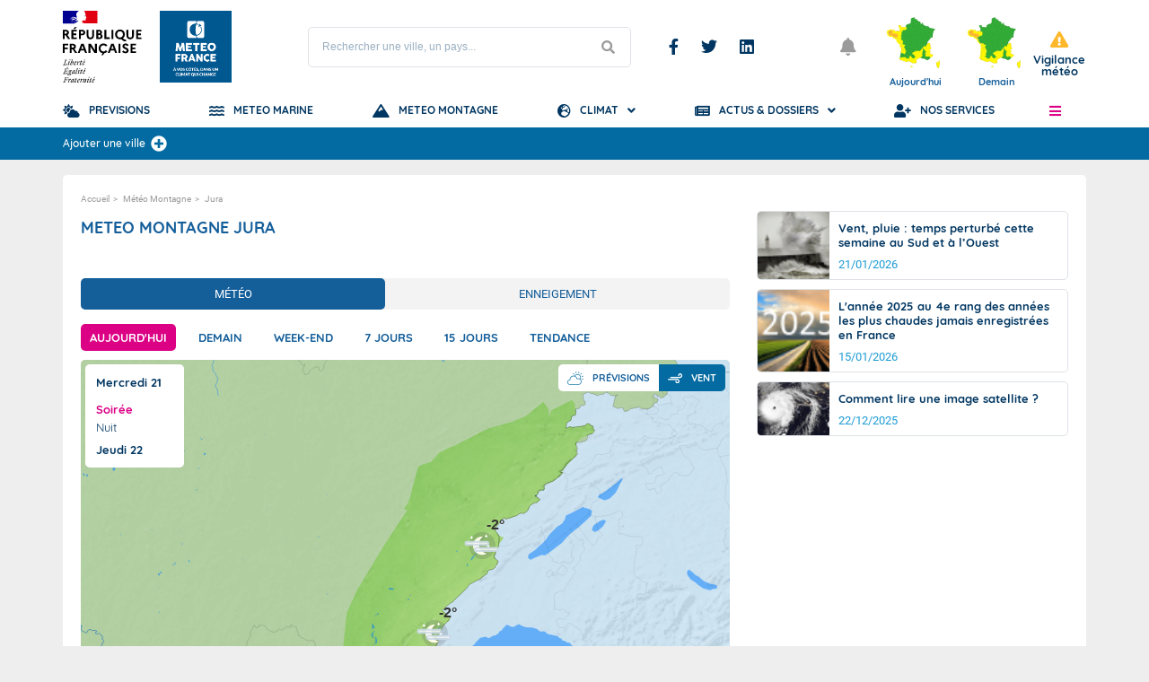

--- FILE ---
content_type: text/html; charset=utf-8
request_url: https://www.youtube-nocookie.com/embed/7rsfIkZ3KrU?si=_6dVvdJxDy8d5Vrm
body_size: 47880
content:
<!DOCTYPE html><html lang="en" dir="ltr" data-cast-api-enabled="true"><head><meta name="viewport" content="width=device-width, initial-scale=1"><script nonce="S1saTUqP_AFge6xU_Dg20g">if ('undefined' == typeof Symbol || 'undefined' == typeof Symbol.iterator) {delete Array.prototype.entries;}</script><style name="www-roboto" nonce="9RxSukQrlW4NMWjyBG-i9w">@font-face{font-family:'Roboto';font-style:normal;font-weight:400;font-stretch:100%;src:url(//fonts.gstatic.com/s/roboto/v48/KFO7CnqEu92Fr1ME7kSn66aGLdTylUAMa3GUBHMdazTgWw.woff2)format('woff2');unicode-range:U+0460-052F,U+1C80-1C8A,U+20B4,U+2DE0-2DFF,U+A640-A69F,U+FE2E-FE2F;}@font-face{font-family:'Roboto';font-style:normal;font-weight:400;font-stretch:100%;src:url(//fonts.gstatic.com/s/roboto/v48/KFO7CnqEu92Fr1ME7kSn66aGLdTylUAMa3iUBHMdazTgWw.woff2)format('woff2');unicode-range:U+0301,U+0400-045F,U+0490-0491,U+04B0-04B1,U+2116;}@font-face{font-family:'Roboto';font-style:normal;font-weight:400;font-stretch:100%;src:url(//fonts.gstatic.com/s/roboto/v48/KFO7CnqEu92Fr1ME7kSn66aGLdTylUAMa3CUBHMdazTgWw.woff2)format('woff2');unicode-range:U+1F00-1FFF;}@font-face{font-family:'Roboto';font-style:normal;font-weight:400;font-stretch:100%;src:url(//fonts.gstatic.com/s/roboto/v48/KFO7CnqEu92Fr1ME7kSn66aGLdTylUAMa3-UBHMdazTgWw.woff2)format('woff2');unicode-range:U+0370-0377,U+037A-037F,U+0384-038A,U+038C,U+038E-03A1,U+03A3-03FF;}@font-face{font-family:'Roboto';font-style:normal;font-weight:400;font-stretch:100%;src:url(//fonts.gstatic.com/s/roboto/v48/KFO7CnqEu92Fr1ME7kSn66aGLdTylUAMawCUBHMdazTgWw.woff2)format('woff2');unicode-range:U+0302-0303,U+0305,U+0307-0308,U+0310,U+0312,U+0315,U+031A,U+0326-0327,U+032C,U+032F-0330,U+0332-0333,U+0338,U+033A,U+0346,U+034D,U+0391-03A1,U+03A3-03A9,U+03B1-03C9,U+03D1,U+03D5-03D6,U+03F0-03F1,U+03F4-03F5,U+2016-2017,U+2034-2038,U+203C,U+2040,U+2043,U+2047,U+2050,U+2057,U+205F,U+2070-2071,U+2074-208E,U+2090-209C,U+20D0-20DC,U+20E1,U+20E5-20EF,U+2100-2112,U+2114-2115,U+2117-2121,U+2123-214F,U+2190,U+2192,U+2194-21AE,U+21B0-21E5,U+21F1-21F2,U+21F4-2211,U+2213-2214,U+2216-22FF,U+2308-230B,U+2310,U+2319,U+231C-2321,U+2336-237A,U+237C,U+2395,U+239B-23B7,U+23D0,U+23DC-23E1,U+2474-2475,U+25AF,U+25B3,U+25B7,U+25BD,U+25C1,U+25CA,U+25CC,U+25FB,U+266D-266F,U+27C0-27FF,U+2900-2AFF,U+2B0E-2B11,U+2B30-2B4C,U+2BFE,U+3030,U+FF5B,U+FF5D,U+1D400-1D7FF,U+1EE00-1EEFF;}@font-face{font-family:'Roboto';font-style:normal;font-weight:400;font-stretch:100%;src:url(//fonts.gstatic.com/s/roboto/v48/KFO7CnqEu92Fr1ME7kSn66aGLdTylUAMaxKUBHMdazTgWw.woff2)format('woff2');unicode-range:U+0001-000C,U+000E-001F,U+007F-009F,U+20DD-20E0,U+20E2-20E4,U+2150-218F,U+2190,U+2192,U+2194-2199,U+21AF,U+21E6-21F0,U+21F3,U+2218-2219,U+2299,U+22C4-22C6,U+2300-243F,U+2440-244A,U+2460-24FF,U+25A0-27BF,U+2800-28FF,U+2921-2922,U+2981,U+29BF,U+29EB,U+2B00-2BFF,U+4DC0-4DFF,U+FFF9-FFFB,U+10140-1018E,U+10190-1019C,U+101A0,U+101D0-101FD,U+102E0-102FB,U+10E60-10E7E,U+1D2C0-1D2D3,U+1D2E0-1D37F,U+1F000-1F0FF,U+1F100-1F1AD,U+1F1E6-1F1FF,U+1F30D-1F30F,U+1F315,U+1F31C,U+1F31E,U+1F320-1F32C,U+1F336,U+1F378,U+1F37D,U+1F382,U+1F393-1F39F,U+1F3A7-1F3A8,U+1F3AC-1F3AF,U+1F3C2,U+1F3C4-1F3C6,U+1F3CA-1F3CE,U+1F3D4-1F3E0,U+1F3ED,U+1F3F1-1F3F3,U+1F3F5-1F3F7,U+1F408,U+1F415,U+1F41F,U+1F426,U+1F43F,U+1F441-1F442,U+1F444,U+1F446-1F449,U+1F44C-1F44E,U+1F453,U+1F46A,U+1F47D,U+1F4A3,U+1F4B0,U+1F4B3,U+1F4B9,U+1F4BB,U+1F4BF,U+1F4C8-1F4CB,U+1F4D6,U+1F4DA,U+1F4DF,U+1F4E3-1F4E6,U+1F4EA-1F4ED,U+1F4F7,U+1F4F9-1F4FB,U+1F4FD-1F4FE,U+1F503,U+1F507-1F50B,U+1F50D,U+1F512-1F513,U+1F53E-1F54A,U+1F54F-1F5FA,U+1F610,U+1F650-1F67F,U+1F687,U+1F68D,U+1F691,U+1F694,U+1F698,U+1F6AD,U+1F6B2,U+1F6B9-1F6BA,U+1F6BC,U+1F6C6-1F6CF,U+1F6D3-1F6D7,U+1F6E0-1F6EA,U+1F6F0-1F6F3,U+1F6F7-1F6FC,U+1F700-1F7FF,U+1F800-1F80B,U+1F810-1F847,U+1F850-1F859,U+1F860-1F887,U+1F890-1F8AD,U+1F8B0-1F8BB,U+1F8C0-1F8C1,U+1F900-1F90B,U+1F93B,U+1F946,U+1F984,U+1F996,U+1F9E9,U+1FA00-1FA6F,U+1FA70-1FA7C,U+1FA80-1FA89,U+1FA8F-1FAC6,U+1FACE-1FADC,U+1FADF-1FAE9,U+1FAF0-1FAF8,U+1FB00-1FBFF;}@font-face{font-family:'Roboto';font-style:normal;font-weight:400;font-stretch:100%;src:url(//fonts.gstatic.com/s/roboto/v48/KFO7CnqEu92Fr1ME7kSn66aGLdTylUAMa3OUBHMdazTgWw.woff2)format('woff2');unicode-range:U+0102-0103,U+0110-0111,U+0128-0129,U+0168-0169,U+01A0-01A1,U+01AF-01B0,U+0300-0301,U+0303-0304,U+0308-0309,U+0323,U+0329,U+1EA0-1EF9,U+20AB;}@font-face{font-family:'Roboto';font-style:normal;font-weight:400;font-stretch:100%;src:url(//fonts.gstatic.com/s/roboto/v48/KFO7CnqEu92Fr1ME7kSn66aGLdTylUAMa3KUBHMdazTgWw.woff2)format('woff2');unicode-range:U+0100-02BA,U+02BD-02C5,U+02C7-02CC,U+02CE-02D7,U+02DD-02FF,U+0304,U+0308,U+0329,U+1D00-1DBF,U+1E00-1E9F,U+1EF2-1EFF,U+2020,U+20A0-20AB,U+20AD-20C0,U+2113,U+2C60-2C7F,U+A720-A7FF;}@font-face{font-family:'Roboto';font-style:normal;font-weight:400;font-stretch:100%;src:url(//fonts.gstatic.com/s/roboto/v48/KFO7CnqEu92Fr1ME7kSn66aGLdTylUAMa3yUBHMdazQ.woff2)format('woff2');unicode-range:U+0000-00FF,U+0131,U+0152-0153,U+02BB-02BC,U+02C6,U+02DA,U+02DC,U+0304,U+0308,U+0329,U+2000-206F,U+20AC,U+2122,U+2191,U+2193,U+2212,U+2215,U+FEFF,U+FFFD;}@font-face{font-family:'Roboto';font-style:normal;font-weight:500;font-stretch:100%;src:url(//fonts.gstatic.com/s/roboto/v48/KFO7CnqEu92Fr1ME7kSn66aGLdTylUAMa3GUBHMdazTgWw.woff2)format('woff2');unicode-range:U+0460-052F,U+1C80-1C8A,U+20B4,U+2DE0-2DFF,U+A640-A69F,U+FE2E-FE2F;}@font-face{font-family:'Roboto';font-style:normal;font-weight:500;font-stretch:100%;src:url(//fonts.gstatic.com/s/roboto/v48/KFO7CnqEu92Fr1ME7kSn66aGLdTylUAMa3iUBHMdazTgWw.woff2)format('woff2');unicode-range:U+0301,U+0400-045F,U+0490-0491,U+04B0-04B1,U+2116;}@font-face{font-family:'Roboto';font-style:normal;font-weight:500;font-stretch:100%;src:url(//fonts.gstatic.com/s/roboto/v48/KFO7CnqEu92Fr1ME7kSn66aGLdTylUAMa3CUBHMdazTgWw.woff2)format('woff2');unicode-range:U+1F00-1FFF;}@font-face{font-family:'Roboto';font-style:normal;font-weight:500;font-stretch:100%;src:url(//fonts.gstatic.com/s/roboto/v48/KFO7CnqEu92Fr1ME7kSn66aGLdTylUAMa3-UBHMdazTgWw.woff2)format('woff2');unicode-range:U+0370-0377,U+037A-037F,U+0384-038A,U+038C,U+038E-03A1,U+03A3-03FF;}@font-face{font-family:'Roboto';font-style:normal;font-weight:500;font-stretch:100%;src:url(//fonts.gstatic.com/s/roboto/v48/KFO7CnqEu92Fr1ME7kSn66aGLdTylUAMawCUBHMdazTgWw.woff2)format('woff2');unicode-range:U+0302-0303,U+0305,U+0307-0308,U+0310,U+0312,U+0315,U+031A,U+0326-0327,U+032C,U+032F-0330,U+0332-0333,U+0338,U+033A,U+0346,U+034D,U+0391-03A1,U+03A3-03A9,U+03B1-03C9,U+03D1,U+03D5-03D6,U+03F0-03F1,U+03F4-03F5,U+2016-2017,U+2034-2038,U+203C,U+2040,U+2043,U+2047,U+2050,U+2057,U+205F,U+2070-2071,U+2074-208E,U+2090-209C,U+20D0-20DC,U+20E1,U+20E5-20EF,U+2100-2112,U+2114-2115,U+2117-2121,U+2123-214F,U+2190,U+2192,U+2194-21AE,U+21B0-21E5,U+21F1-21F2,U+21F4-2211,U+2213-2214,U+2216-22FF,U+2308-230B,U+2310,U+2319,U+231C-2321,U+2336-237A,U+237C,U+2395,U+239B-23B7,U+23D0,U+23DC-23E1,U+2474-2475,U+25AF,U+25B3,U+25B7,U+25BD,U+25C1,U+25CA,U+25CC,U+25FB,U+266D-266F,U+27C0-27FF,U+2900-2AFF,U+2B0E-2B11,U+2B30-2B4C,U+2BFE,U+3030,U+FF5B,U+FF5D,U+1D400-1D7FF,U+1EE00-1EEFF;}@font-face{font-family:'Roboto';font-style:normal;font-weight:500;font-stretch:100%;src:url(//fonts.gstatic.com/s/roboto/v48/KFO7CnqEu92Fr1ME7kSn66aGLdTylUAMaxKUBHMdazTgWw.woff2)format('woff2');unicode-range:U+0001-000C,U+000E-001F,U+007F-009F,U+20DD-20E0,U+20E2-20E4,U+2150-218F,U+2190,U+2192,U+2194-2199,U+21AF,U+21E6-21F0,U+21F3,U+2218-2219,U+2299,U+22C4-22C6,U+2300-243F,U+2440-244A,U+2460-24FF,U+25A0-27BF,U+2800-28FF,U+2921-2922,U+2981,U+29BF,U+29EB,U+2B00-2BFF,U+4DC0-4DFF,U+FFF9-FFFB,U+10140-1018E,U+10190-1019C,U+101A0,U+101D0-101FD,U+102E0-102FB,U+10E60-10E7E,U+1D2C0-1D2D3,U+1D2E0-1D37F,U+1F000-1F0FF,U+1F100-1F1AD,U+1F1E6-1F1FF,U+1F30D-1F30F,U+1F315,U+1F31C,U+1F31E,U+1F320-1F32C,U+1F336,U+1F378,U+1F37D,U+1F382,U+1F393-1F39F,U+1F3A7-1F3A8,U+1F3AC-1F3AF,U+1F3C2,U+1F3C4-1F3C6,U+1F3CA-1F3CE,U+1F3D4-1F3E0,U+1F3ED,U+1F3F1-1F3F3,U+1F3F5-1F3F7,U+1F408,U+1F415,U+1F41F,U+1F426,U+1F43F,U+1F441-1F442,U+1F444,U+1F446-1F449,U+1F44C-1F44E,U+1F453,U+1F46A,U+1F47D,U+1F4A3,U+1F4B0,U+1F4B3,U+1F4B9,U+1F4BB,U+1F4BF,U+1F4C8-1F4CB,U+1F4D6,U+1F4DA,U+1F4DF,U+1F4E3-1F4E6,U+1F4EA-1F4ED,U+1F4F7,U+1F4F9-1F4FB,U+1F4FD-1F4FE,U+1F503,U+1F507-1F50B,U+1F50D,U+1F512-1F513,U+1F53E-1F54A,U+1F54F-1F5FA,U+1F610,U+1F650-1F67F,U+1F687,U+1F68D,U+1F691,U+1F694,U+1F698,U+1F6AD,U+1F6B2,U+1F6B9-1F6BA,U+1F6BC,U+1F6C6-1F6CF,U+1F6D3-1F6D7,U+1F6E0-1F6EA,U+1F6F0-1F6F3,U+1F6F7-1F6FC,U+1F700-1F7FF,U+1F800-1F80B,U+1F810-1F847,U+1F850-1F859,U+1F860-1F887,U+1F890-1F8AD,U+1F8B0-1F8BB,U+1F8C0-1F8C1,U+1F900-1F90B,U+1F93B,U+1F946,U+1F984,U+1F996,U+1F9E9,U+1FA00-1FA6F,U+1FA70-1FA7C,U+1FA80-1FA89,U+1FA8F-1FAC6,U+1FACE-1FADC,U+1FADF-1FAE9,U+1FAF0-1FAF8,U+1FB00-1FBFF;}@font-face{font-family:'Roboto';font-style:normal;font-weight:500;font-stretch:100%;src:url(//fonts.gstatic.com/s/roboto/v48/KFO7CnqEu92Fr1ME7kSn66aGLdTylUAMa3OUBHMdazTgWw.woff2)format('woff2');unicode-range:U+0102-0103,U+0110-0111,U+0128-0129,U+0168-0169,U+01A0-01A1,U+01AF-01B0,U+0300-0301,U+0303-0304,U+0308-0309,U+0323,U+0329,U+1EA0-1EF9,U+20AB;}@font-face{font-family:'Roboto';font-style:normal;font-weight:500;font-stretch:100%;src:url(//fonts.gstatic.com/s/roboto/v48/KFO7CnqEu92Fr1ME7kSn66aGLdTylUAMa3KUBHMdazTgWw.woff2)format('woff2');unicode-range:U+0100-02BA,U+02BD-02C5,U+02C7-02CC,U+02CE-02D7,U+02DD-02FF,U+0304,U+0308,U+0329,U+1D00-1DBF,U+1E00-1E9F,U+1EF2-1EFF,U+2020,U+20A0-20AB,U+20AD-20C0,U+2113,U+2C60-2C7F,U+A720-A7FF;}@font-face{font-family:'Roboto';font-style:normal;font-weight:500;font-stretch:100%;src:url(//fonts.gstatic.com/s/roboto/v48/KFO7CnqEu92Fr1ME7kSn66aGLdTylUAMa3yUBHMdazQ.woff2)format('woff2');unicode-range:U+0000-00FF,U+0131,U+0152-0153,U+02BB-02BC,U+02C6,U+02DA,U+02DC,U+0304,U+0308,U+0329,U+2000-206F,U+20AC,U+2122,U+2191,U+2193,U+2212,U+2215,U+FEFF,U+FFFD;}</style><script name="www-roboto" nonce="S1saTUqP_AFge6xU_Dg20g">if (document.fonts && document.fonts.load) {document.fonts.load("400 10pt Roboto", "E"); document.fonts.load("500 10pt Roboto", "E");}</script><link rel="stylesheet" href="/s/player/b95b0e7a/www-player.css" name="www-player" nonce="9RxSukQrlW4NMWjyBG-i9w"><style nonce="9RxSukQrlW4NMWjyBG-i9w">html {overflow: hidden;}body {font: 12px Roboto, Arial, sans-serif; background-color: #000; color: #fff; height: 100%; width: 100%; overflow: hidden; position: absolute; margin: 0; padding: 0;}#player {width: 100%; height: 100%;}h1 {text-align: center; color: #fff;}h3 {margin-top: 6px; margin-bottom: 3px;}.player-unavailable {position: absolute; top: 0; left: 0; right: 0; bottom: 0; padding: 25px; font-size: 13px; background: url(/img/meh7.png) 50% 65% no-repeat;}.player-unavailable .message {text-align: left; margin: 0 -5px 15px; padding: 0 5px 14px; border-bottom: 1px solid #888; font-size: 19px; font-weight: normal;}.player-unavailable a {color: #167ac6; text-decoration: none;}</style><script nonce="S1saTUqP_AFge6xU_Dg20g">var ytcsi={gt:function(n){n=(n||"")+"data_";return ytcsi[n]||(ytcsi[n]={tick:{},info:{},gel:{preLoggedGelInfos:[]}})},now:window.performance&&window.performance.timing&&window.performance.now&&window.performance.timing.navigationStart?function(){return window.performance.timing.navigationStart+window.performance.now()}:function(){return(new Date).getTime()},tick:function(l,t,n){var ticks=ytcsi.gt(n).tick;var v=t||ytcsi.now();if(ticks[l]){ticks["_"+l]=ticks["_"+l]||[ticks[l]];ticks["_"+l].push(v)}ticks[l]=
v},info:function(k,v,n){ytcsi.gt(n).info[k]=v},infoGel:function(p,n){ytcsi.gt(n).gel.preLoggedGelInfos.push(p)},setStart:function(t,n){ytcsi.tick("_start",t,n)}};
(function(w,d){function isGecko(){if(!w.navigator)return false;try{if(w.navigator.userAgentData&&w.navigator.userAgentData.brands&&w.navigator.userAgentData.brands.length){var brands=w.navigator.userAgentData.brands;var i=0;for(;i<brands.length;i++)if(brands[i]&&brands[i].brand==="Firefox")return true;return false}}catch(e){setTimeout(function(){throw e;})}if(!w.navigator.userAgent)return false;var ua=w.navigator.userAgent;return ua.indexOf("Gecko")>0&&ua.toLowerCase().indexOf("webkit")<0&&ua.indexOf("Edge")<
0&&ua.indexOf("Trident")<0&&ua.indexOf("MSIE")<0}ytcsi.setStart(w.performance?w.performance.timing.responseStart:null);var isPrerender=(d.visibilityState||d.webkitVisibilityState)=="prerender";var vName=!d.visibilityState&&d.webkitVisibilityState?"webkitvisibilitychange":"visibilitychange";if(isPrerender){var startTick=function(){ytcsi.setStart();d.removeEventListener(vName,startTick)};d.addEventListener(vName,startTick,false)}if(d.addEventListener)d.addEventListener(vName,function(){ytcsi.tick("vc")},
false);if(isGecko()){var isHidden=(d.visibilityState||d.webkitVisibilityState)=="hidden";if(isHidden)ytcsi.tick("vc")}var slt=function(el,t){setTimeout(function(){var n=ytcsi.now();el.loadTime=n;if(el.slt)el.slt()},t)};w.__ytRIL=function(el){if(!el.getAttribute("data-thumb"))if(w.requestAnimationFrame)w.requestAnimationFrame(function(){slt(el,0)});else slt(el,16)}})(window,document);
</script><script nonce="S1saTUqP_AFge6xU_Dg20g">var ytcfg={d:function(){return window.yt&&yt.config_||ytcfg.data_||(ytcfg.data_={})},get:function(k,o){return k in ytcfg.d()?ytcfg.d()[k]:o},set:function(){var a=arguments;if(a.length>1)ytcfg.d()[a[0]]=a[1];else{var k;for(k in a[0])ytcfg.d()[k]=a[0][k]}}};
ytcfg.set({"CLIENT_CANARY_STATE":"none","DEVICE":"cbr\u003dChrome\u0026cbrand\u003dapple\u0026cbrver\u003d131.0.0.0\u0026ceng\u003dWebKit\u0026cengver\u003d537.36\u0026cos\u003dMacintosh\u0026cosver\u003d10_15_7\u0026cplatform\u003dDESKTOP","EVENT_ID":"thdxacDCAZaU2_gP9qPG4Qc","EXPERIMENT_FLAGS":{"ab_det_apm":true,"ab_det_el_h":true,"ab_det_em_inj":true,"ab_l_sig_st":true,"ab_l_sig_st_e":true,"action_companion_center_align_description":true,"allow_skip_networkless":true,"always_send_and_write":true,"att_web_record_metrics":true,"attmusi":true,"c3_enable_button_impression_logging":true,"c3_watch_page_component":true,"cancel_pending_navs":true,"clean_up_manual_attribution_header":true,"config_age_report_killswitch":true,"cow_optimize_idom_compat":true,"csi_config_handling_infra":true,"csi_on_gel":true,"delhi_mweb_colorful_sd":true,"delhi_mweb_colorful_sd_v2":true,"deprecate_csi_has_info":true,"deprecate_pair_servlet_enabled":true,"desktop_sparkles_light_cta_button":true,"disable_cached_masthead_data":true,"disable_child_node_auto_formatted_strings":true,"disable_log_to_visitor_layer":true,"disable_pacf_logging_for_memory_limited_tv":true,"embeds_enable_eid_enforcement_for_youtube":true,"embeds_enable_info_panel_dismissal":true,"embeds_enable_pfp_always_unbranded":true,"embeds_muted_autoplay_sound_fix":true,"embeds_serve_es6_client":true,"embeds_web_nwl_disable_nocookie":true,"embeds_web_updated_shorts_definition_fix":true,"enable_active_view_display_ad_renderer_web_home":true,"enable_ad_disclosure_banner_a11y_fix":true,"enable_chips_shelf_view_model_fully_reactive":true,"enable_client_creator_goal_ticker_bar_revamp":true,"enable_client_only_wiz_direct_reactions":true,"enable_client_sli_logging":true,"enable_client_streamz_web":true,"enable_client_ve_spec":true,"enable_cloud_save_error_popup_after_retry":true,"enable_dai_sdf_h5_preroll":true,"enable_datasync_id_header_in_web_vss_pings":true,"enable_default_mono_cta_migration_web_client":true,"enable_docked_chat_messages":true,"enable_drop_shadow_experiment":true,"enable_entity_store_from_dependency_injection":true,"enable_inline_muted_playback_on_web_search":true,"enable_inline_muted_playback_on_web_search_for_vdc":true,"enable_inline_muted_playback_on_web_search_for_vdcb":true,"enable_is_mini_app_page_active_bugfix":true,"enable_logging_first_user_action_after_game_ready":true,"enable_ltc_param_fetch_from_innertube":true,"enable_masthead_mweb_padding_fix":true,"enable_menu_renderer_button_in_mweb_hclr":true,"enable_mini_app_command_handler_mweb_fix":true,"enable_mini_guide_downloads_item":true,"enable_mixed_direction_formatted_strings":true,"enable_mweb_livestream_ui_update":true,"enable_mweb_new_caption_language_picker":true,"enable_names_handles_account_switcher":true,"enable_network_request_logging_on_game_events":true,"enable_new_paid_product_placement":true,"enable_open_in_new_tab_icon_for_short_dr_for_desktop_search":true,"enable_open_yt_content":true,"enable_origin_query_parameter_bugfix":true,"enable_pause_ads_on_ytv_html5":true,"enable_payments_purchase_manager":true,"enable_pdp_icon_prefetch":true,"enable_pl_r_si_fa":true,"enable_place_pivot_url":true,"enable_playable_a11y_label_with_badge_text":true,"enable_pv_screen_modern_text":true,"enable_removing_navbar_title_on_hashtag_page_mweb":true,"enable_rta_manager":true,"enable_sdf_companion_h5":true,"enable_sdf_dai_h5_midroll":true,"enable_sdf_h5_endemic_mid_post_roll":true,"enable_sdf_on_h5_unplugged_vod_midroll":true,"enable_sdf_shorts_player_bytes_h5":true,"enable_sending_unwrapped_game_audio_as_serialized_metadata":true,"enable_sfv_effect_pivot_url":true,"enable_shorts_new_carousel":true,"enable_skip_ad_guidance_prompt":true,"enable_skippable_ads_for_unplugged_ad_pod":true,"enable_smearing_expansion_dai":true,"enable_third_party_info":true,"enable_time_out_messages":true,"enable_timeline_view_modern_transcript_fe":true,"enable_video_display_compact_button_group_for_desktop_search":true,"enable_web_home_top_landscape_image_layout_level_click":true,"enable_web_tiered_gel":true,"enable_window_constrained_buy_flow_dialog":true,"enable_wiz_queue_effect_and_on_init_initial_runs":true,"enable_ypc_spinners":true,"enable_yt_ata_iframe_authuser":true,"export_networkless_options":true,"export_player_version_to_ytconfig":true,"fill_single_video_with_notify_to_lasr":true,"fix_ad_miniplayer_controls_rendering":true,"fix_ads_tracking_for_swf_config_deprecation_mweb":true,"h5_companion_enable_adcpn_macro_substitution_for_click_pings":true,"h5_inplayer_enable_adcpn_macro_substitution_for_click_pings":true,"h5_reset_cache_and_filter_before_update_masthead":true,"hide_channel_creation_title_for_mweb":true,"high_ccv_client_side_caching_h5":true,"html5_log_trigger_events_with_debug_data":true,"html5_ssdai_enable_media_end_cue_range":true,"il_attach_cache_limit":true,"il_use_view_model_logging_context":true,"is_browser_support_for_webcam_streaming":true,"json_condensed_response":true,"kev_adb_pg":true,"kevlar_gel_error_routing":true,"kevlar_watch_cinematics":true,"live_chat_enable_controller_extraction":true,"live_chat_enable_rta_manager":true,"live_chat_increased_min_height":true,"log_click_with_layer_from_element_in_command_handler":true,"log_errors_through_nwl_on_retry":true,"mdx_enable_privacy_disclosure_ui":true,"mdx_load_cast_api_bootstrap_script":true,"medium_progress_bar_modification":true,"migrate_remaining_web_ad_badges_to_innertube":true,"mobile_account_menu_refresh":true,"mweb_a11y_enable_player_controls_invisible_toggle":true,"mweb_account_linking_noapp":true,"mweb_after_render_to_scheduler":true,"mweb_allow_modern_search_suggest_behavior":true,"mweb_animated_actions":true,"mweb_app_upsell_button_direct_to_app":true,"mweb_big_progress_bar":true,"mweb_c3_disable_carve_out":true,"mweb_c3_disable_carve_out_keep_external_links":true,"mweb_c3_enable_adaptive_signals":true,"mweb_c3_endscreen":true,"mweb_c3_endscreen_v2":true,"mweb_c3_library_page_enable_recent_shelf":true,"mweb_c3_remove_web_navigation_endpoint_data":true,"mweb_c3_use_canonical_from_player_response":true,"mweb_cinematic_watch":true,"mweb_command_handler":true,"mweb_delay_watch_initial_data":true,"mweb_disable_searchbar_scroll":true,"mweb_enable_fine_scrubbing_for_recs":true,"mweb_enable_keto_batch_player_fullscreen":true,"mweb_enable_keto_batch_player_progress_bar":true,"mweb_enable_keto_batch_player_tooltips":true,"mweb_enable_lockup_view_model_for_ucp":true,"mweb_enable_more_drawer":true,"mweb_enable_optional_fullscreen_landscape_locking":true,"mweb_enable_overlay_touch_manager":true,"mweb_enable_premium_carve_out_fix":true,"mweb_enable_refresh_detection":true,"mweb_enable_search_imp":true,"mweb_enable_sequence_signal":true,"mweb_enable_shorts_pivot_button":true,"mweb_enable_shorts_video_preload":true,"mweb_enable_skippables_on_jio_phone":true,"mweb_enable_storyboards":true,"mweb_enable_two_line_title_on_shorts":true,"mweb_enable_varispeed_controller":true,"mweb_enable_warm_channel_requests":true,"mweb_enable_watch_feed_infinite_scroll":true,"mweb_enable_wrapped_unplugged_pause_membership_dialog_renderer":true,"mweb_filter_video_format_in_webfe":true,"mweb_fix_livestream_seeking":true,"mweb_fix_monitor_visibility_after_render":true,"mweb_fix_section_list_continuation_item_renderers":true,"mweb_force_ios_fallback_to_native_control":true,"mweb_fp_auto_fullscreen":true,"mweb_fullscreen_controls":true,"mweb_fullscreen_controls_action_buttons":true,"mweb_fullscreen_watch_system":true,"mweb_home_reactive_shorts":true,"mweb_innertube_search_command":true,"mweb_lang_in_html":true,"mweb_like_button_synced_with_entities":true,"mweb_logo_use_home_page_ve":true,"mweb_module_decoration":true,"mweb_native_control_in_faux_fullscreen_shared":true,"mweb_player_control_on_hover":true,"mweb_player_delhi_dtts":true,"mweb_player_hide_unavailable_subtitles_button":true,"mweb_player_settings_use_bottom_sheet":true,"mweb_player_show_previous_next_buttons_in_playlist":true,"mweb_player_skip_no_op_state_changes":true,"mweb_player_user_select_none":true,"mweb_playlist_engagement_panel":true,"mweb_progress_bar_seek_on_mouse_click":true,"mweb_pull_2_full":true,"mweb_pull_2_full_enable_touch_handlers":true,"mweb_schedule_warm_watch_response":true,"mweb_searchbox_legacy_navigation":true,"mweb_see_fewer_shorts":true,"mweb_shorts_comments_panel_id_change":true,"mweb_shorts_early_continuation":true,"mweb_show_ios_smart_banner":true,"mweb_show_sign_in_button_from_header":true,"mweb_use_server_url_on_startup":true,"mweb_watch_captions_enable_auto_translate":true,"mweb_watch_captions_set_default_size":true,"mweb_watch_stop_scheduler_on_player_response":true,"mweb_watchfeed_big_thumbnails":true,"mweb_yt_searchbox":true,"networkless_logging":true,"no_client_ve_attach_unless_shown":true,"nwl_send_from_memory_when_online":true,"pageid_as_header_web":true,"playback_settings_use_switch_menu":true,"player_controls_autonav_fix":true,"player_controls_skip_double_signal_update":true,"polymer_bad_build_labels":true,"polymer_verifiy_app_state":true,"qoe_send_and_write":true,"remove_chevron_from_ad_disclosure_banner_h5":true,"remove_masthead_channel_banner_on_refresh":true,"remove_slot_id_exited_trigger_for_dai_in_player_slot_expire":true,"replace_client_url_parsing_with_server_signal":true,"service_worker_enabled":true,"service_worker_push_enabled":true,"service_worker_push_home_page_prompt":true,"service_worker_push_watch_page_prompt":true,"shell_load_gcf":true,"shorten_initial_gel_batch_timeout":true,"should_use_yt_voice_endpoint_in_kaios":true,"skip_invalid_ytcsi_ticks":true,"skip_setting_info_in_csi_data_object":true,"smarter_ve_dedupping":true,"speedmaster_no_seek":true,"start_client_gcf_mweb":true,"stop_handling_click_for_non_rendering_overlay_layout":true,"suppress_error_204_logging":true,"synced_panel_scrolling_controller":true,"use_event_time_ms_header":true,"use_fifo_for_networkless":true,"use_player_abuse_bg_library":true,"use_request_time_ms_header":true,"use_session_based_sampling":true,"use_thumbnail_overlay_time_status_renderer_for_live_badge":true,"use_ts_visibilitylogger":true,"vss_final_ping_send_and_write":true,"vss_playback_use_send_and_write":true,"web_adaptive_repeat_ase":true,"web_always_load_chat_support":true,"web_animated_like":true,"web_api_url":true,"web_attributed_string_deep_equal_bugfix":true,"web_autonav_allow_off_by_default":true,"web_button_vm_refactor_disabled":true,"web_c3_log_app_init_finish":true,"web_csi_action_sampling_enabled":true,"web_dedupe_ve_grafting":true,"web_disable_backdrop_filter":true,"web_enable_ab_rsp_cl":true,"web_enable_course_icon_update":true,"web_enable_error_204":true,"web_enable_horizontal_video_attributes_section":true,"web_fix_segmented_like_dislike_undefined":true,"web_gcf_hashes_innertube":true,"web_gel_timeout_cap":true,"web_metadata_carousel_elref_bugfix":true,"web_parent_target_for_sheets":true,"web_persist_server_autonav_state_on_client":true,"web_playback_associated_log_ctt":true,"web_playback_associated_ve":true,"web_prefetch_preload_video":true,"web_progress_bar_draggable":true,"web_resizable_advertiser_banner_on_masthead_safari_fix":true,"web_scheduler_auto_init":true,"web_shorts_just_watched_on_channel_and_pivot_study":true,"web_shorts_just_watched_overlay":true,"web_shorts_pivot_button_view_model_reactive":true,"web_update_panel_visibility_logging_fix":true,"web_video_attribute_view_model_a11y_fix":true,"web_watch_controls_state_signals":true,"web_wiz_attributed_string":true,"web_yt_config_context":true,"webfe_mweb_watch_microdata":true,"webfe_watch_shorts_canonical_url_fix":true,"webpo_exit_on_net_err":true,"wiz_diff_overwritable":true,"wiz_memoize_stamper_items":true,"woffle_used_state_report":true,"wpo_gel_strz":true,"ytcp_paper_tooltip_use_scoped_owner_root":true,"H5_async_logging_delay_ms":30000.0,"attention_logging_scroll_throttle":500.0,"autoplay_pause_by_lact_sampling_fraction":0.0,"cinematic_watch_effect_opacity":0.4,"log_window_onerror_fraction":0.1,"speedmaster_playback_rate":2.0,"tv_pacf_logging_sample_rate":0.01,"web_attention_logging_scroll_throttle":500.0,"web_load_prediction_threshold":0.1,"web_navigation_prediction_threshold":0.1,"web_pbj_log_warning_rate":0.0,"web_system_health_fraction":0.01,"ytidb_transaction_ended_event_rate_limit":0.02,"active_time_update_interval_ms":10000,"att_init_delay":500,"autoplay_pause_by_lact_sec":0,"botguard_async_snapshot_timeout_ms":3000,"check_navigator_accuracy_timeout_ms":0,"cinematic_watch_css_filter_blur_strength":40,"cinematic_watch_fade_out_duration":500,"close_webview_delay_ms":100,"cloud_save_game_data_rate_limit_ms":3000,"compression_disable_point":10,"custom_active_view_tos_timeout_ms":3600000,"embeds_widget_poll_interval_ms":0,"gel_min_batch_size":3,"gel_queue_timeout_max_ms":60000,"get_async_timeout_ms":60000,"hide_cta_for_home_web_video_ads_animate_in_time":2,"html5_byterate_soft_cap":0,"initial_gel_batch_timeout":2000,"max_body_size_to_compress":500000,"max_prefetch_window_sec_for_livestream_optimization":10,"min_prefetch_offset_sec_for_livestream_optimization":20,"mini_app_container_iframe_src_update_delay_ms":0,"multiple_preview_news_duration_time":11000,"mweb_c3_toast_duration_ms":5000,"mweb_deep_link_fallback_timeout_ms":10000,"mweb_delay_response_received_actions":100,"mweb_fp_dpad_rate_limit_ms":0,"mweb_fp_dpad_watch_title_clamp_lines":0,"mweb_history_manager_cache_size":100,"mweb_ios_fullscreen_playback_transition_delay_ms":500,"mweb_ios_fullscreen_system_pause_epilson_ms":0,"mweb_override_response_store_expiration_ms":0,"mweb_shorts_early_continuation_trigger_threshold":4,"mweb_w2w_max_age_seconds":0,"mweb_watch_captions_default_size":2,"neon_dark_launch_gradient_count":0,"network_polling_interval":30000,"play_click_interval_ms":30000,"play_ping_interval_ms":10000,"prefetch_comments_ms_after_video":0,"send_config_hash_timer":0,"service_worker_push_logged_out_prompt_watches":-1,"service_worker_push_prompt_cap":-1,"service_worker_push_prompt_delay_microseconds":3888000000000,"slow_compressions_before_abandon_count":4,"speedmaster_cancellation_movement_dp":10,"speedmaster_touch_activation_ms":500,"web_attention_logging_throttle":500,"web_foreground_heartbeat_interval_ms":28000,"web_gel_debounce_ms":10000,"web_logging_max_batch":100,"web_max_tracing_events":50,"web_tracing_session_replay":0,"wil_icon_max_concurrent_fetches":9999,"ytidb_remake_db_retries":3,"ytidb_reopen_db_retries":3,"WebClientReleaseProcessCritical__youtube_embeds_client_version_override":"","WebClientReleaseProcessCritical__youtube_embeds_web_client_version_override":"","WebClientReleaseProcessCritical__youtube_mweb_client_version_override":"","debug_forced_internalcountrycode":"","embeds_web_synth_ch_headers_banned_urls_regex":"","enable_web_media_service":"DISABLED","il_payload_scraping":"","live_chat_unicode_emoji_json_url":"https://www.gstatic.com/youtube/img/emojis/emojis-svg-9.json","mweb_deep_link_feature_tag_suffix":"11268432","mweb_enable_shorts_innertube_player_prefetch_trigger":"NONE","mweb_fp_dpad":"home,search,browse,channel,create_channel,experiments,settings,trending,oops,404,paid_memberships,sponsorship,premium,shorts","mweb_fp_dpad_linear_navigation":"","mweb_fp_dpad_linear_navigation_visitor":"","mweb_fp_dpad_visitor":"","mweb_preload_video_by_player_vars":"","mweb_sign_in_button_style":"STYLE_SUGGESTIVE_AVATAR","place_pivot_triggering_container_alternate":"","place_pivot_triggering_counterfactual_container_alternate":"","search_ui_mweb_searchbar_restyle":"DEFAULT","service_worker_push_force_notification_prompt_tag":"1","service_worker_scope":"/","suggest_exp_str":"","web_client_version_override":"","kevlar_command_handler_command_banlist":[],"mini_app_ids_without_game_ready":["UgkxHHtsak1SC8mRGHMZewc4HzeAY3yhPPmJ","Ugkx7OgzFqE6z_5Mtf4YsotGfQNII1DF_RBm"],"web_op_signal_type_banlist":[],"web_tracing_enabled_spans":["event","command"]},"GAPI_HINT_PARAMS":"m;/_/scs/abc-static/_/js/k\u003dgapi.gapi.en.FZb77tO2YW4.O/d\u003d1/rs\u003dAHpOoo8lqavmo6ayfVxZovyDiP6g3TOVSQ/m\u003d__features__","GAPI_HOST":"https://apis.google.com","GAPI_LOCALE":"en_US","GL":"US","HL":"en","HTML_DIR":"ltr","HTML_LANG":"en","INNERTUBE_API_KEY":"AIzaSyAO_FJ2SlqU8Q4STEHLGCilw_Y9_11qcW8","INNERTUBE_API_VERSION":"v1","INNERTUBE_CLIENT_NAME":"WEB_EMBEDDED_PLAYER","INNERTUBE_CLIENT_VERSION":"1.20260116.01.00","INNERTUBE_CONTEXT":{"client":{"hl":"en","gl":"US","remoteHost":"13.58.15.19","deviceMake":"Apple","deviceModel":"","visitorData":"CgtqUVItNGgzLW5PZyi2r8TLBjIKCgJVUxIEGgAgEQ%3D%3D","userAgent":"Mozilla/5.0 (Macintosh; Intel Mac OS X 10_15_7) AppleWebKit/537.36 (KHTML, like Gecko) Chrome/131.0.0.0 Safari/537.36; ClaudeBot/1.0; +claudebot@anthropic.com),gzip(gfe)","clientName":"WEB_EMBEDDED_PLAYER","clientVersion":"1.20260116.01.00","osName":"Macintosh","osVersion":"10_15_7","originalUrl":"https://www.youtube-nocookie.com/embed/7rsfIkZ3KrU?si\u003d_6dVvdJxDy8d5Vrm","platform":"DESKTOP","clientFormFactor":"UNKNOWN_FORM_FACTOR","configInfo":{"appInstallData":"[base64]%3D"},"browserName":"Chrome","browserVersion":"131.0.0.0","acceptHeader":"text/html,application/xhtml+xml,application/xml;q\u003d0.9,image/webp,image/apng,*/*;q\u003d0.8,application/signed-exchange;v\u003db3;q\u003d0.9","deviceExperimentId":"ChxOelU1TnpnNE1ERXhOamcwTURBeE5qTXhNUT09ELavxMsGGLavxMsG","rolloutToken":"CLGY3brP8s2KZxCFjbXAnp2SAxiFjbXAnp2SAw%3D%3D"},"user":{"lockedSafetyMode":false},"request":{"useSsl":true},"clickTracking":{"clickTrackingParams":"IhMIwPW0wJ6dkgMVFsoWCR32kTF8"},"thirdParty":{"embeddedPlayerContext":{"embeddedPlayerEncryptedContext":"AD5ZzFQgYhqswgLq4I3U02QETLuxSMoXNhVKp3InKAiMinsZXR6MI3RhPVOdS6fjS4JT__V98O1UQQLHpt3B4vZbzJWm0OWCOB7vjtliNeogOKbJDvomkZVEcaGB5vrmsWc","ancestorOriginsSupported":false}}},"INNERTUBE_CONTEXT_CLIENT_NAME":56,"INNERTUBE_CONTEXT_CLIENT_VERSION":"1.20260116.01.00","INNERTUBE_CONTEXT_GL":"US","INNERTUBE_CONTEXT_HL":"en","LATEST_ECATCHER_SERVICE_TRACKING_PARAMS":{"client.name":"WEB_EMBEDDED_PLAYER","client.jsfeat":"2021"},"LOGGED_IN":false,"PAGE_BUILD_LABEL":"youtube.embeds.web_20260116_01_RC00","PAGE_CL":856990104,"SERVER_NAME":"WebFE","VISITOR_DATA":"CgtqUVItNGgzLW5PZyi2r8TLBjIKCgJVUxIEGgAgEQ%3D%3D","WEB_PLAYER_CONTEXT_CONFIGS":{"WEB_PLAYER_CONTEXT_CONFIG_ID_EMBEDDED_PLAYER":{"rootElementId":"movie_player","jsUrl":"/s/player/b95b0e7a/player_ias.vflset/en_US/base.js","cssUrl":"/s/player/b95b0e7a/www-player.css","contextId":"WEB_PLAYER_CONTEXT_CONFIG_ID_EMBEDDED_PLAYER","eventLabel":"embedded","contentRegion":"US","hl":"en_US","hostLanguage":"en","innertubeApiKey":"AIzaSyAO_FJ2SlqU8Q4STEHLGCilw_Y9_11qcW8","innertubeApiVersion":"v1","innertubeContextClientVersion":"1.20260116.01.00","device":{"brand":"apple","model":"","browser":"Chrome","browserVersion":"131.0.0.0","os":"Macintosh","osVersion":"10_15_7","platform":"DESKTOP","interfaceName":"WEB_EMBEDDED_PLAYER","interfaceVersion":"1.20260116.01.00"},"serializedExperimentIds":"24004644,51010235,51063643,51098299,51204329,51222973,51340662,51349914,51353393,51366423,51389629,51404808,51404810,51425031,51484222,51490331,51500051,51505436,51530495,51534669,51550531,51560386,51565116,51566373,51578632,51583566,51583821,51585555,51586118,51605258,51605395,51609829,51611457,51615067,51620867,51621065,51622844,51626155,51632249,51637029,51638932,51648336,51656216,51666850,51672162,51681662,51683502,51684302,51684306,51691590,51693511,51693995,51696107,51696619,51697032,51700777,51705183,51709243,51711227,51711298,51712601,51713175,51713237,51714463,51719111,51719410,51719628,51729217,51735449,51737133,51737678,51737869,51738919,51740459,51741220,51742830,51742878,51743155,51744562","serializedExperimentFlags":"H5_async_logging_delay_ms\u003d30000.0\u0026PlayerWeb__h5_enable_advisory_rating_restrictions\u003dtrue\u0026a11y_h5_associate_survey_question\u003dtrue\u0026ab_det_apm\u003dtrue\u0026ab_det_el_h\u003dtrue\u0026ab_det_em_inj\u003dtrue\u0026ab_l_sig_st\u003dtrue\u0026ab_l_sig_st_e\u003dtrue\u0026action_companion_center_align_description\u003dtrue\u0026ad_pod_disable_companion_persist_ads_quality\u003dtrue\u0026add_stmp_logs_for_voice_boost\u003dtrue\u0026allow_autohide_on_paused_videos\u003dtrue\u0026allow_drm_override\u003dtrue\u0026allow_live_autoplay\u003dtrue\u0026allow_poltergust_autoplay\u003dtrue\u0026allow_skip_networkless\u003dtrue\u0026allow_vp9_1080p_mq_enc\u003dtrue\u0026always_cache_redirect_endpoint\u003dtrue\u0026always_send_and_write\u003dtrue\u0026annotation_module_vast_cards_load_logging_fraction\u003d0.0\u0026assign_drm_family_by_format\u003dtrue\u0026att_web_record_metrics\u003dtrue\u0026attention_logging_scroll_throttle\u003d500.0\u0026attmusi\u003dtrue\u0026autoplay_time\u003d10000\u0026autoplay_time_for_fullscreen\u003d-1\u0026autoplay_time_for_music_content\u003d-1\u0026bg_vm_reinit_threshold\u003d7200000\u0026blocked_packages_for_sps\u003d[]\u0026botguard_async_snapshot_timeout_ms\u003d3000\u0026captions_url_add_ei\u003dtrue\u0026check_navigator_accuracy_timeout_ms\u003d0\u0026clean_up_manual_attribution_header\u003dtrue\u0026compression_disable_point\u003d10\u0026cow_optimize_idom_compat\u003dtrue\u0026csi_config_handling_infra\u003dtrue\u0026csi_on_gel\u003dtrue\u0026custom_active_view_tos_timeout_ms\u003d3600000\u0026dash_manifest_version\u003d5\u0026debug_bandaid_hostname\u003d\u0026debug_bandaid_port\u003d0\u0026debug_sherlog_username\u003d\u0026delhi_modern_player_default_thumbnail_percentage\u003d0.0\u0026delhi_modern_player_faster_autohide_delay_ms\u003d2000\u0026delhi_modern_player_pause_thumbnail_percentage\u003d0.6\u0026delhi_modern_web_player_blending_mode\u003d\u0026delhi_modern_web_player_disable_frosted_glass\u003dtrue\u0026delhi_modern_web_player_horizontal_volume_controls\u003dtrue\u0026delhi_modern_web_player_lhs_volume_controls\u003dtrue\u0026delhi_modern_web_player_responsive_compact_controls_threshold\u003d0\u0026deprecate_22\u003dtrue\u0026deprecate_csi_has_info\u003dtrue\u0026deprecate_delay_ping\u003dtrue\u0026deprecate_pair_servlet_enabled\u003dtrue\u0026desktop_sparkles_light_cta_button\u003dtrue\u0026disable_av1_setting\u003dtrue\u0026disable_branding_context\u003dtrue\u0026disable_cached_masthead_data\u003dtrue\u0026disable_channel_id_check_for_suspended_channels\u003dtrue\u0026disable_child_node_auto_formatted_strings\u003dtrue\u0026disable_lifa_for_supex_users\u003dtrue\u0026disable_log_to_visitor_layer\u003dtrue\u0026disable_mdx_connection_in_mdx_module_for_music_web\u003dtrue\u0026disable_pacf_logging_for_memory_limited_tv\u003dtrue\u0026disable_reduced_fullscreen_autoplay_countdown_for_minors\u003dtrue\u0026disable_reel_item_watch_format_filtering\u003dtrue\u0026disable_threegpp_progressive_formats\u003dtrue\u0026disable_touch_events_on_skip_button\u003dtrue\u0026edge_encryption_fill_primary_key_version\u003dtrue\u0026embeds_enable_info_panel_dismissal\u003dtrue\u0026embeds_enable_move_set_center_crop_to_public\u003dtrue\u0026embeds_enable_per_video_embed_config\u003dtrue\u0026embeds_enable_pfp_always_unbranded\u003dtrue\u0026embeds_web_lite_mode\u003d1\u0026embeds_web_nwl_disable_nocookie\u003dtrue\u0026embeds_web_synth_ch_headers_banned_urls_regex\u003d\u0026enable_active_view_display_ad_renderer_web_home\u003dtrue\u0026enable_active_view_lr_shorts_video\u003dtrue\u0026enable_active_view_web_shorts_video\u003dtrue\u0026enable_ad_cpn_macro_substitution_for_click_pings\u003dtrue\u0026enable_ad_disclosure_banner_a11y_fix\u003dtrue\u0026enable_app_promo_endcap_eml_on_tablet\u003dtrue\u0026enable_batched_cross_device_pings_in_gel_fanout\u003dtrue\u0026enable_cast_for_web_unplugged\u003dtrue\u0026enable_cast_on_music_web\u003dtrue\u0026enable_cipher_for_manifest_urls\u003dtrue\u0026enable_cleanup_masthead_autoplay_hack_fix\u003dtrue\u0026enable_client_creator_goal_ticker_bar_revamp\u003dtrue\u0026enable_client_only_wiz_direct_reactions\u003dtrue\u0026enable_client_page_id_header_for_first_party_pings\u003dtrue\u0026enable_client_sli_logging\u003dtrue\u0026enable_client_ve_spec\u003dtrue\u0026enable_cta_banner_on_unplugged_lr\u003dtrue\u0026enable_custom_playhead_parsing\u003dtrue\u0026enable_dai_sdf_h5_preroll\u003dtrue\u0026enable_datasync_id_header_in_web_vss_pings\u003dtrue\u0026enable_default_mono_cta_migration_web_client\u003dtrue\u0026enable_dsa_ad_badge_for_action_endcap_on_android\u003dtrue\u0026enable_dsa_ad_badge_for_action_endcap_on_ios\u003dtrue\u0026enable_entity_store_from_dependency_injection\u003dtrue\u0026enable_error_corrections_infocard_web_client\u003dtrue\u0026enable_error_corrections_infocards_icon_web\u003dtrue\u0026enable_inline_muted_playback_on_web_search\u003dtrue\u0026enable_inline_muted_playback_on_web_search_for_vdc\u003dtrue\u0026enable_inline_muted_playback_on_web_search_for_vdcb\u003dtrue\u0026enable_kabuki_comments_on_shorts\u003ddisabled\u0026enable_ltc_param_fetch_from_innertube\u003dtrue\u0026enable_mixed_direction_formatted_strings\u003dtrue\u0026enable_modern_skip_button_on_web\u003dtrue\u0026enable_mweb_livestream_ui_update\u003dtrue\u0026enable_new_paid_product_placement\u003dtrue\u0026enable_open_in_new_tab_icon_for_short_dr_for_desktop_search\u003dtrue\u0026enable_out_of_stock_text_all_surfaces\u003dtrue\u0026enable_paid_content_overlay_bugfix\u003dtrue\u0026enable_pause_ads_on_ytv_html5\u003dtrue\u0026enable_pl_r_si_fa\u003dtrue\u0026enable_policy_based_hqa_filter_in_watch_server\u003dtrue\u0026enable_progres_commands_lr_feeds\u003dtrue\u0026enable_progress_commands_lr_shorts\u003dtrue\u0026enable_publishing_region_param_in_sus\u003dtrue\u0026enable_pv_screen_modern_text\u003dtrue\u0026enable_rpr_token_on_ltl_lookup\u003dtrue\u0026enable_sdf_companion_h5\u003dtrue\u0026enable_sdf_dai_h5_midroll\u003dtrue\u0026enable_sdf_h5_endemic_mid_post_roll\u003dtrue\u0026enable_sdf_on_h5_unplugged_vod_midroll\u003dtrue\u0026enable_sdf_shorts_player_bytes_h5\u003dtrue\u0026enable_server_driven_abr\u003dtrue\u0026enable_server_driven_abr_for_backgroundable\u003dtrue\u0026enable_server_driven_abr_url_generation\u003dtrue\u0026enable_server_driven_readahead\u003dtrue\u0026enable_skip_ad_guidance_prompt\u003dtrue\u0026enable_skip_to_next_messaging\u003dtrue\u0026enable_skippable_ads_for_unplugged_ad_pod\u003dtrue\u0026enable_smart_skip_player_controls_shown_on_web\u003dtrue\u0026enable_smart_skip_player_controls_shown_on_web_increased_triggering_sensitivity\u003dtrue\u0026enable_smart_skip_speedmaster_on_web\u003dtrue\u0026enable_smearing_expansion_dai\u003dtrue\u0026enable_split_screen_ad_baseline_experience_endemic_live_h5\u003dtrue\u0026enable_third_party_info\u003dtrue\u0026enable_to_call_playready_backend_directly\u003dtrue\u0026enable_unified_action_endcap_on_web\u003dtrue\u0026enable_video_display_compact_button_group_for_desktop_search\u003dtrue\u0026enable_voice_boost_feature\u003dtrue\u0026enable_vp9_appletv5_on_server\u003dtrue\u0026enable_watch_server_rejected_formats_logging\u003dtrue\u0026enable_web_home_top_landscape_image_layout_level_click\u003dtrue\u0026enable_web_media_session_metadata_fix\u003dtrue\u0026enable_web_premium_varispeed_upsell\u003dtrue\u0026enable_web_tiered_gel\u003dtrue\u0026enable_wiz_queue_effect_and_on_init_initial_runs\u003dtrue\u0026enable_yt_ata_iframe_authuser\u003dtrue\u0026enable_ytv_csdai_vp9\u003dtrue\u0026export_networkless_options\u003dtrue\u0026export_player_version_to_ytconfig\u003dtrue\u0026fill_live_request_config_in_ustreamer_config\u003dtrue\u0026fill_single_video_with_notify_to_lasr\u003dtrue\u0026filter_vb_without_non_vb_equivalents\u003dtrue\u0026filter_vp9_for_live_dai\u003dtrue\u0026fix_ad_miniplayer_controls_rendering\u003dtrue\u0026fix_ads_tracking_for_swf_config_deprecation_mweb\u003dtrue\u0026fix_h5_toggle_button_a11y\u003dtrue\u0026fix_survey_color_contrast_on_destop\u003dtrue\u0026fix_toggle_button_role_for_ad_components\u003dtrue\u0026fresca_polling_delay_override\u003d0\u0026gab_return_sabr_ssdai_config\u003dtrue\u0026gel_min_batch_size\u003d3\u0026gel_queue_timeout_max_ms\u003d60000\u0026gvi_channel_client_screen\u003dtrue\u0026h5_companion_enable_adcpn_macro_substitution_for_click_pings\u003dtrue\u0026h5_enable_ad_mbs\u003dtrue\u0026h5_inplayer_enable_adcpn_macro_substitution_for_click_pings\u003dtrue\u0026h5_reset_cache_and_filter_before_update_masthead\u003dtrue\u0026heatseeker_decoration_threshold\u003d0.0\u0026hfr_dropped_framerate_fallback_threshold\u003d0\u0026hide_cta_for_home_web_video_ads_animate_in_time\u003d2\u0026high_ccv_client_side_caching_h5\u003dtrue\u0026hls_use_new_codecs_string_api\u003dtrue\u0026html5_ad_timeout_ms\u003d0\u0026html5_adaptation_step_count\u003d0\u0026html5_ads_preroll_lock_timeout_delay_ms\u003d15000\u0026html5_allow_multiview_tile_preload\u003dtrue\u0026html5_allow_video_keyframe_without_audio\u003dtrue\u0026html5_apply_min_failures\u003dtrue\u0026html5_apply_start_time_within_ads_for_ssdai_transitions\u003dtrue\u0026html5_atr_disable_force_fallback\u003dtrue\u0026html5_att_playback_timeout_ms\u003d30000\u0026html5_attach_num_random_bytes_to_bandaid\u003d0\u0026html5_attach_po_token_to_bandaid\u003dtrue\u0026html5_autonav_cap_idle_secs\u003d0\u0026html5_autonav_quality_cap\u003d720\u0026html5_autoplay_default_quality_cap\u003d0\u0026html5_auxiliary_estimate_weight\u003d0.0\u0026html5_av1_ordinal_cap\u003d0\u0026html5_bandaid_attach_content_po_token\u003dtrue\u0026html5_block_pip_safari_delay\u003d0\u0026html5_bypass_contention_secs\u003d0.0\u0026html5_byterate_soft_cap\u003d0\u0026html5_check_for_idle_network_interval_ms\u003d-1\u0026html5_chipset_soft_cap\u003d8192\u0026html5_consume_all_buffered_bytes_one_poll\u003dtrue\u0026html5_continuous_goodput_probe_interval_ms\u003d0\u0026html5_d6de4_cloud_project_number\u003d868618676952\u0026html5_d6de4_defer_timeout_ms\u003d0\u0026html5_debug_data_log_probability\u003d0.0\u0026html5_decode_to_texture_cap\u003dtrue\u0026html5_default_ad_gain\u003d0.5\u0026html5_default_av1_threshold\u003d0\u0026html5_default_quality_cap\u003d0\u0026html5_defer_fetch_att_ms\u003d0\u0026html5_delayed_retry_count\u003d1\u0026html5_delayed_retry_delay_ms\u003d5000\u0026html5_deprecate_adservice\u003dtrue\u0026html5_deprecate_manifestful_fallback\u003dtrue\u0026html5_deprecate_video_tag_pool\u003dtrue\u0026html5_desktop_vr180_allow_panning\u003dtrue\u0026html5_df_downgrade_thresh\u003d0.6\u0026html5_disable_loop_range_for_shorts_ads\u003dtrue\u0026html5_disable_move_pssh_to_moov\u003dtrue\u0026html5_disable_non_contiguous\u003dtrue\u0026html5_disable_ustreamer_constraint_for_sabr\u003dtrue\u0026html5_disable_web_safari_dai\u003dtrue\u0026html5_displayed_frame_rate_downgrade_threshold\u003d45\u0026html5_drm_byterate_soft_cap\u003d0\u0026html5_drm_check_all_key_error_states\u003dtrue\u0026html5_drm_cpi_license_key\u003dtrue\u0026html5_drm_live_byterate_soft_cap\u003d0\u0026html5_early_media_for_sharper_shorts\u003dtrue\u0026html5_enable_ac3\u003dtrue\u0026html5_enable_audio_track_stickiness\u003dtrue\u0026html5_enable_audio_track_stickiness_phase_two\u003dtrue\u0026html5_enable_caption_changes_for_mosaic\u003dtrue\u0026html5_enable_composite_embargo\u003dtrue\u0026html5_enable_d6de4\u003dtrue\u0026html5_enable_d6de4_cold_start_and_error\u003dtrue\u0026html5_enable_d6de4_idle_priority_job\u003dtrue\u0026html5_enable_drc\u003dtrue\u0026html5_enable_drc_toggle_api\u003dtrue\u0026html5_enable_eac3\u003dtrue\u0026html5_enable_embedded_player_visibility_signals\u003dtrue\u0026html5_enable_oduc\u003dtrue\u0026html5_enable_sabr_from_watch_server\u003dtrue\u0026html5_enable_sabr_host_fallback\u003dtrue\u0026html5_enable_server_driven_request_cancellation\u003dtrue\u0026html5_enable_sps_retry_backoff_metadata_requests\u003dtrue\u0026html5_enable_ssdai_transition_with_only_enter_cuerange\u003dtrue\u0026html5_enable_triggering_cuepoint_for_slot\u003dtrue\u0026html5_enable_tvos_dash\u003dtrue\u0026html5_enable_tvos_encrypted_vp9\u003dtrue\u0026html5_enable_widevine_for_alc\u003dtrue\u0026html5_enable_widevine_for_fast_linear\u003dtrue\u0026html5_encourage_array_coalescing\u003dtrue\u0026html5_fill_default_mosaic_audio_track_id\u003dtrue\u0026html5_fix_multi_audio_offline_playback\u003dtrue\u0026html5_fixed_media_duration_for_request\u003d0\u0026html5_force_sabr_from_watch_server_for_dfss\u003dtrue\u0026html5_forward_click_tracking_params_on_reload\u003dtrue\u0026html5_gapless_ad_autoplay_on_video_to_ad_only\u003dtrue\u0026html5_gapless_ended_transition_buffer_ms\u003d200\u0026html5_gapless_handoff_close_end_long_rebuffer_cfl\u003dtrue\u0026html5_gapless_handoff_close_end_long_rebuffer_delay_ms\u003d0\u0026html5_gapless_loop_seek_offset_in_milli\u003d0\u0026html5_gapless_slow_seek_cfl\u003dtrue\u0026html5_gapless_slow_seek_delay_ms\u003d0\u0026html5_gapless_slow_start_delay_ms\u003d0\u0026html5_generate_content_po_token\u003dtrue\u0026html5_generate_session_po_token\u003dtrue\u0026html5_gl_fps_threshold\u003d0\u0026html5_hard_cap_max_vertical_resolution_for_shorts\u003d0\u0026html5_hdcp_probing_stream_url\u003d\u0026html5_head_miss_secs\u003d0.0\u0026html5_hfr_quality_cap\u003d0\u0026html5_high_res_logging_percent\u003d0.01\u0026html5_hopeless_secs\u003d0\u0026html5_huli_ssdai_use_playback_state\u003dtrue\u0026html5_idle_rate_limit_ms\u003d0\u0026html5_ignore_sabrseek_during_adskip\u003dtrue\u0026html5_innertube_heartbeats_for_fairplay\u003dtrue\u0026html5_innertube_heartbeats_for_playready\u003dtrue\u0026html5_innertube_heartbeats_for_widevine\u003dtrue\u0026html5_jumbo_mobile_subsegment_readahead_target\u003d3.0\u0026html5_jumbo_ull_nonstreaming_mffa_ms\u003d4000\u0026html5_jumbo_ull_subsegment_readahead_target\u003d1.3\u0026html5_kabuki_drm_live_51_default_off\u003dtrue\u0026html5_license_constraint_delay\u003d5000\u0026html5_live_abr_head_miss_fraction\u003d0.0\u0026html5_live_abr_repredict_fraction\u003d0.0\u0026html5_live_chunk_readahead_proxima_override\u003d0\u0026html5_live_low_latency_bandwidth_window\u003d0.0\u0026html5_live_normal_latency_bandwidth_window\u003d0.0\u0026html5_live_quality_cap\u003d0\u0026html5_live_ultra_low_latency_bandwidth_window\u003d0.0\u0026html5_liveness_drift_chunk_override\u003d0\u0026html5_liveness_drift_proxima_override\u003d0\u0026html5_log_audio_abr\u003dtrue\u0026html5_log_experiment_id_from_player_response_to_ctmp\u003d\u0026html5_log_first_ssdai_requests_killswitch\u003dtrue\u0026html5_log_rebuffer_events\u003d5\u0026html5_log_trigger_events_with_debug_data\u003dtrue\u0026html5_log_vss_extra_lr_cparams_freq\u003d\u0026html5_long_rebuffer_jiggle_cmt_delay_ms\u003d0\u0026html5_long_rebuffer_threshold_ms\u003d30000\u0026html5_manifestless_unplugged\u003dtrue\u0026html5_manifestless_vp9_otf\u003dtrue\u0026html5_max_buffer_health_for_downgrade_prop\u003d0.0\u0026html5_max_buffer_health_for_downgrade_secs\u003d0.0\u0026html5_max_byterate\u003d0\u0026html5_max_discontinuity_rewrite_count\u003d0\u0026html5_max_drift_per_track_secs\u003d0.0\u0026html5_max_headm_for_streaming_xhr\u003d0\u0026html5_max_live_dvr_window_plus_margin_secs\u003d46800.0\u0026html5_max_quality_sel_upgrade\u003d0\u0026html5_max_redirect_response_length\u003d8192\u0026html5_max_selectable_quality_ordinal\u003d0\u0026html5_max_vertical_resolution\u003d0\u0026html5_maximum_readahead_seconds\u003d0.0\u0026html5_media_fullscreen\u003dtrue\u0026html5_media_time_weight_prop\u003d0.0\u0026html5_min_failures_to_delay_retry\u003d3\u0026html5_min_media_duration_for_append_prop\u003d0.0\u0026html5_min_media_duration_for_cabr_slice\u003d0.01\u0026html5_min_playback_advance_for_steady_state_secs\u003d0\u0026html5_min_quality_ordinal\u003d0\u0026html5_min_readbehind_cap_secs\u003d60\u0026html5_min_readbehind_secs\u003d0\u0026html5_min_seconds_between_format_selections\u003d0.0\u0026html5_min_selectable_quality_ordinal\u003d0\u0026html5_min_startup_buffered_media_duration_for_live_secs\u003d0.0\u0026html5_min_startup_buffered_media_duration_secs\u003d1.2\u0026html5_min_startup_duration_live_secs\u003d0.25\u0026html5_min_underrun_buffered_pre_steady_state_ms\u003d0\u0026html5_min_upgrade_health_secs\u003d0.0\u0026html5_minimum_readahead_seconds\u003d0.0\u0026html5_mock_content_binding_for_session_token\u003d\u0026html5_move_disable_airplay\u003dtrue\u0026html5_no_placeholder_rollbacks\u003dtrue\u0026html5_non_onesie_attach_po_token\u003dtrue\u0026html5_offline_download_timeout_retry_limit\u003d4\u0026html5_offline_failure_retry_limit\u003d2\u0026html5_offline_playback_position_sync\u003dtrue\u0026html5_offline_prevent_redownload_downloaded_video\u003dtrue\u0026html5_onesie_check_timeout\u003dtrue\u0026html5_onesie_defer_content_loader_ms\u003d0\u0026html5_onesie_live_ttl_secs\u003d8\u0026html5_onesie_prewarm_interval_ms\u003d0\u0026html5_onesie_prewarm_max_lact_ms\u003d0\u0026html5_onesie_redirector_timeout_ms\u003d0\u0026html5_onesie_use_signed_onesie_ustreamer_config\u003dtrue\u0026html5_override_micro_discontinuities_threshold_ms\u003d-1\u0026html5_paced_poll_min_health_ms\u003d0\u0026html5_paced_poll_ms\u003d0\u0026html5_pause_on_nonforeground_platform_errors\u003dtrue\u0026html5_peak_shave\u003dtrue\u0026html5_perf_cap_override_sticky\u003dtrue\u0026html5_performance_cap_floor\u003d360\u0026html5_perserve_av1_perf_cap\u003dtrue\u0026html5_picture_in_picture_logging_onresize_ratio\u003d0.0\u0026html5_platform_max_buffer_health_oversend_duration_secs\u003d0.0\u0026html5_platform_minimum_readahead_seconds\u003d0.0\u0026html5_platform_whitelisted_for_frame_accurate_seeks\u003dtrue\u0026html5_player_att_initial_delay_ms\u003d3000\u0026html5_player_att_retry_delay_ms\u003d1500\u0026html5_player_autonav_logging\u003dtrue\u0026html5_player_dynamic_bottom_gradient\u003dtrue\u0026html5_player_min_build_cl\u003d-1\u0026html5_player_preload_ad_fix\u003dtrue\u0026html5_post_interrupt_readahead\u003d20\u0026html5_prefer_language_over_codec\u003dtrue\u0026html5_prefer_server_bwe3\u003dtrue\u0026html5_preload_wait_time_secs\u003d0.0\u0026html5_probe_primary_delay_base_ms\u003d0\u0026html5_process_all_encrypted_events\u003dtrue\u0026html5_publish_all_cuepoints\u003dtrue\u0026html5_qoe_proto_mock_length\u003d0\u0026html5_query_sw_secure_crypto_for_android\u003dtrue\u0026html5_random_playback_cap\u003d0\u0026html5_record_is_offline_on_playback_attempt_start\u003dtrue\u0026html5_record_ump_timing\u003dtrue\u0026html5_reload_by_kabuki_app\u003dtrue\u0026html5_remove_command_triggered_companions\u003dtrue\u0026html5_remove_not_servable_check_killswitch\u003dtrue\u0026html5_report_fatal_drm_restricted_error_killswitch\u003dtrue\u0026html5_report_slow_ads_as_error\u003dtrue\u0026html5_repredict_interval_ms\u003d0\u0026html5_request_only_hdr_or_sdr_keys\u003dtrue\u0026html5_request_size_max_kb\u003d0\u0026html5_request_size_min_kb\u003d0\u0026html5_reseek_after_time_jump_cfl\u003dtrue\u0026html5_reseek_after_time_jump_delay_ms\u003d0\u0026html5_resource_bad_status_delay_scaling\u003d1.5\u0026html5_restrict_streaming_xhr_on_sqless_requests\u003dtrue\u0026html5_retry_downloads_for_expiration\u003dtrue\u0026html5_retry_on_drm_key_error\u003dtrue\u0026html5_retry_on_drm_unavailable\u003dtrue\u0026html5_retry_quota_exceeded_via_seek\u003dtrue\u0026html5_return_playback_if_already_preloaded\u003dtrue\u0026html5_sabr_enable_server_xtag_selection\u003dtrue\u0026html5_sabr_force_max_network_interruption_duration_ms\u003d0\u0026html5_sabr_ignore_skipad_before_completion\u003dtrue\u0026html5_sabr_live_timing\u003dtrue\u0026html5_sabr_log_server_xtag_selection_onesie_mismatch\u003dtrue\u0026html5_sabr_min_media_bytes_factor_to_append_for_stream\u003d0.0\u0026html5_sabr_non_streaming_xhr_soft_cap\u003d0\u0026html5_sabr_non_streaming_xhr_vod_request_cancellation_timeout_ms\u003d0\u0026html5_sabr_report_partial_segment_estimated_duration\u003dtrue\u0026html5_sabr_report_request_cancellation_info\u003dtrue\u0026html5_sabr_request_limit_per_period\u003d20\u0026html5_sabr_request_limit_per_period_for_low_latency\u003d50\u0026html5_sabr_request_limit_per_period_for_ultra_low_latency\u003d20\u0026html5_sabr_skip_client_audio_init_selection\u003dtrue\u0026html5_sabr_unused_bloat_size_bytes\u003d0\u0026html5_samsung_kant_limit_max_bitrate\u003d0\u0026html5_seek_jiggle_cmt_delay_ms\u003d8000\u0026html5_seek_new_elem_delay_ms\u003d12000\u0026html5_seek_new_elem_shorts_delay_ms\u003d2000\u0026html5_seek_new_media_element_shorts_reuse_cfl\u003dtrue\u0026html5_seek_new_media_element_shorts_reuse_delay_ms\u003d0\u0026html5_seek_new_media_source_shorts_reuse_cfl\u003dtrue\u0026html5_seek_new_media_source_shorts_reuse_delay_ms\u003d0\u0026html5_seek_set_cmt_delay_ms\u003d2000\u0026html5_seek_timeout_delay_ms\u003d20000\u0026html5_server_stitched_dai_decorated_url_retry_limit\u003d5\u0026html5_session_po_token_interval_time_ms\u003d900000\u0026html5_set_video_id_as_expected_content_binding\u003dtrue\u0026html5_shorts_gapless_ad_slow_start_cfl\u003dtrue\u0026html5_shorts_gapless_ad_slow_start_delay_ms\u003d0\u0026html5_shorts_gapless_next_buffer_in_seconds\u003d0\u0026html5_shorts_gapless_no_gllat\u003dtrue\u0026html5_shorts_gapless_slow_start_delay_ms\u003d0\u0026html5_show_drc_toggle\u003dtrue\u0026html5_simplified_backup_timeout_sabr_live\u003dtrue\u0026html5_skip_empty_po_token\u003dtrue\u0026html5_skip_slow_ad_delay_ms\u003d15000\u0026html5_slow_start_no_media_source_delay_ms\u003d0\u0026html5_slow_start_timeout_delay_ms\u003d20000\u0026html5_ssdai_enable_media_end_cue_range\u003dtrue\u0026html5_ssdai_enable_new_seek_logic\u003dtrue\u0026html5_ssdai_failure_retry_limit\u003d0\u0026html5_ssdai_log_missing_ad_config_reason\u003dtrue\u0026html5_stall_factor\u003d0.0\u0026html5_sticky_duration_mos\u003d0\u0026html5_store_xhr_headers_readable\u003dtrue\u0026html5_streaming_resilience\u003dtrue\u0026html5_streaming_xhr_time_based_consolidation_ms\u003d-1\u0026html5_subsegment_readahead_load_speed_check_interval\u003d0.5\u0026html5_subsegment_readahead_min_buffer_health_secs\u003d0.25\u0026html5_subsegment_readahead_min_buffer_health_secs_on_timeout\u003d0.1\u0026html5_subsegment_readahead_min_load_speed\u003d1.5\u0026html5_subsegment_readahead_seek_latency_fudge\u003d0.5\u0026html5_subsegment_readahead_target_buffer_health_secs\u003d0.5\u0026html5_subsegment_readahead_timeout_secs\u003d2.0\u0026html5_track_overshoot\u003dtrue\u0026html5_transfer_processing_logs_interval\u003d1000\u0026html5_ugc_live_audio_51\u003dtrue\u0026html5_ugc_vod_audio_51\u003dtrue\u0026html5_unreported_seek_reseek_delay_ms\u003d0\u0026html5_update_time_on_seeked\u003dtrue\u0026html5_use_init_selected_audio\u003dtrue\u0026html5_use_jsonformatter_to_parse_player_response\u003dtrue\u0026html5_use_post_for_media\u003dtrue\u0026html5_use_shared_owl_instance\u003dtrue\u0026html5_use_ump\u003dtrue\u0026html5_use_ump_timing\u003dtrue\u0026html5_use_video_transition_endpoint_heartbeat\u003dtrue\u0026html5_video_tbd_min_kb\u003d0\u0026html5_viewport_undersend_maximum\u003d0.0\u0026html5_volume_slider_tooltip\u003dtrue\u0026html5_wasm_initialization_delay_ms\u003d0.0\u0026html5_web_po_experiment_ids\u003d[]\u0026html5_web_po_request_key\u003d\u0026html5_web_po_token_disable_caching\u003dtrue\u0026html5_webpo_idle_priority_job\u003dtrue\u0026html5_webpo_kaios_defer_timeout_ms\u003d0\u0026html5_woffle_resume\u003dtrue\u0026html5_workaround_delay_trigger\u003dtrue\u0026ignore_overlapping_cue_points_on_endemic_live_html5\u003dtrue\u0026il_attach_cache_limit\u003dtrue\u0026il_payload_scraping\u003d\u0026il_use_view_model_logging_context\u003dtrue\u0026initial_gel_batch_timeout\u003d2000\u0026injected_license_handler_error_code\u003d0\u0026injected_license_handler_license_status\u003d0\u0026ios_and_android_fresca_polling_delay_override\u003d0\u0026itdrm_always_generate_media_keys\u003dtrue\u0026itdrm_always_use_widevine_sdk\u003dtrue\u0026itdrm_disable_external_key_rotation_system_ids\u003d[]\u0026itdrm_enable_revocation_reporting\u003dtrue\u0026itdrm_injected_license_service_error_code\u003d0\u0026itdrm_set_sabr_license_constraint\u003dtrue\u0026itdrm_use_fairplay_sdk\u003dtrue\u0026itdrm_use_widevine_sdk_for_premium_content\u003dtrue\u0026itdrm_use_widevine_sdk_only_for_sampled_dod\u003dtrue\u0026itdrm_widevine_hardened_vmp_mode\u003dlog\u0026json_condensed_response\u003dtrue\u0026kev_adb_pg\u003dtrue\u0026kevlar_command_handler_command_banlist\u003d[]\u0026kevlar_delhi_modern_web_endscreen_ideal_tile_width_percentage\u003d0.27\u0026kevlar_delhi_modern_web_endscreen_max_rows\u003d2\u0026kevlar_delhi_modern_web_endscreen_max_width\u003d500\u0026kevlar_delhi_modern_web_endscreen_min_width\u003d200\u0026kevlar_gel_error_routing\u003dtrue\u0026kevlar_miniplayer_expand_top\u003dtrue\u0026kevlar_miniplayer_play_pause_on_scrim\u003dtrue\u0026kevlar_playback_associated_queue\u003dtrue\u0026launch_license_service_all_ott_videos_automatic_fail_open\u003dtrue\u0026live_chat_enable_controller_extraction\u003dtrue\u0026live_chat_enable_rta_manager\u003dtrue\u0026live_chunk_readahead\u003d3\u0026log_click_with_layer_from_element_in_command_handler\u003dtrue\u0026log_errors_through_nwl_on_retry\u003dtrue\u0026log_window_onerror_fraction\u003d0.1\u0026manifestless_post_live\u003dtrue\u0026manifestless_post_live_ufph\u003dtrue\u0026max_body_size_to_compress\u003d500000\u0026max_cdfe_quality_ordinal\u003d0\u0026max_prefetch_window_sec_for_livestream_optimization\u003d10\u0026max_resolution_for_white_noise\u003d360\u0026mdx_enable_privacy_disclosure_ui\u003dtrue\u0026mdx_load_cast_api_bootstrap_script\u003dtrue\u0026migrate_remaining_web_ad_badges_to_innertube\u003dtrue\u0026min_prefetch_offset_sec_for_livestream_optimization\u003d20\u0026mta_drc_mutual_exclusion_removal\u003dtrue\u0026music_enable_shared_audio_tier_logic\u003dtrue\u0026mweb_account_linking_noapp\u003dtrue\u0026mweb_c3_endscreen\u003dtrue\u0026mweb_enable_fine_scrubbing_for_recs\u003dtrue\u0026mweb_enable_skippables_on_jio_phone\u003dtrue\u0026mweb_native_control_in_faux_fullscreen_shared\u003dtrue\u0026mweb_player_control_on_hover\u003dtrue\u0026mweb_progress_bar_seek_on_mouse_click\u003dtrue\u0026mweb_shorts_comments_panel_id_change\u003dtrue\u0026network_polling_interval\u003d30000\u0026networkless_logging\u003dtrue\u0026new_codecs_string_api_uses_legacy_style\u003dtrue\u0026no_client_ve_attach_unless_shown\u003dtrue\u0026no_drm_on_demand_with_cc_license\u003dtrue\u0026no_filler_video_for_ssa_playbacks\u003dtrue\u0026nwl_send_from_memory_when_online\u003dtrue\u0026onesie_add_gfe_frontline_to_player_request\u003dtrue\u0026onesie_enable_override_headm\u003dtrue\u0026override_drm_required_playback_policy_channels\u003d[]\u0026pageid_as_header_web\u003dtrue\u0026player_ads_set_adformat_on_client\u003dtrue\u0026player_bootstrap_method\u003dtrue\u0026player_destroy_old_version\u003dtrue\u0026player_enable_playback_playlist_change\u003dtrue\u0026player_new_info_card_format\u003dtrue\u0026player_underlay_min_player_width\u003d768.0\u0026player_underlay_video_width_fraction\u003d0.6\u0026player_web_canary_stage\u003d0\u0026playready_first_play_expiration\u003d-1\u0026podcasts_videostats_default_flush_interval_seconds\u003d0\u0026polymer_bad_build_labels\u003dtrue\u0026polymer_verifiy_app_state\u003dtrue\u0026populate_format_set_info_in_cdfe_formats\u003dtrue\u0026populate_head_minus_in_watch_server\u003dtrue\u0026preskip_button_style_ads_backend\u003d\u0026proxima_auto_threshold_max_network_interruption_duration_ms\u003d0\u0026proxima_auto_threshold_min_bandwidth_estimate_bytes_per_sec\u003d0\u0026qoe_nwl_downloads\u003dtrue\u0026qoe_send_and_write\u003dtrue\u0026quality_cap_for_inline_playback\u003d0\u0026quality_cap_for_inline_playback_ads\u003d0\u0026read_ahead_model_name\u003d\u0026refactor_mta_default_track_selection\u003dtrue\u0026reject_hidden_live_formats\u003dtrue\u0026reject_live_vp9_mq_clear_with_no_abr_ladder\u003dtrue\u0026remove_chevron_from_ad_disclosure_banner_h5\u003dtrue\u0026remove_masthead_channel_banner_on_refresh\u003dtrue\u0026remove_slot_id_exited_trigger_for_dai_in_player_slot_expire\u003dtrue\u0026replace_client_url_parsing_with_server_signal\u003dtrue\u0026replace_playability_retriever_in_watch\u003dtrue\u0026return_drm_product_unknown_for_clear_playbacks\u003dtrue\u0026sabr_enable_host_fallback\u003dtrue\u0026self_podding_header_string_template\u003dself_podding_interstitial_message\u0026self_podding_midroll_choice_string_template\u003dself_podding_midroll_choice\u0026send_config_hash_timer\u003d0\u0026serve_adaptive_fmts_for_live_streams\u003dtrue\u0026set_mock_id_as_expected_content_binding\u003d\u0026shell_load_gcf\u003dtrue\u0026shorten_initial_gel_batch_timeout\u003dtrue\u0026shorts_mode_to_player_api\u003dtrue\u0026simply_embedded_enable_botguard\u003dtrue\u0026skip_invalid_ytcsi_ticks\u003dtrue\u0026skip_setting_info_in_csi_data_object\u003dtrue\u0026slow_compressions_before_abandon_count\u003d4\u0026small_avatars_for_comments\u003dtrue\u0026smart_skip_web_player_bar_min_hover_length_milliseconds\u003d1000\u0026smarter_ve_dedupping\u003dtrue\u0026speedmaster_cancellation_movement_dp\u003d10\u0026speedmaster_playback_rate\u003d2.0\u0026speedmaster_touch_activation_ms\u003d500\u0026stop_handling_click_for_non_rendering_overlay_layout\u003dtrue\u0026streaming_data_emergency_itag_blacklist\u003d[]\u0026substitute_ad_cpn_macro_in_ssdai\u003dtrue\u0026suppress_error_204_logging\u003dtrue\u0026trim_adaptive_formats_signature_cipher_for_sabr_content\u003dtrue\u0026tv_pacf_logging_sample_rate\u003d0.01\u0026tvhtml5_unplugged_preload_cache_size\u003d5\u0026use_cue_range_marker_position\u003dtrue\u0026use_event_time_ms_header\u003dtrue\u0026use_fifo_for_networkless\u003dtrue\u0026use_generated_media_keys_in_fairplay_requests\u003dtrue\u0026use_inlined_player_rpc\u003dtrue\u0026use_new_codecs_string_api\u003dtrue\u0026use_player_abuse_bg_library\u003dtrue\u0026use_request_time_ms_header\u003dtrue\u0026use_rta_for_player\u003dtrue\u0026use_session_based_sampling\u003dtrue\u0026use_simplified_remove_webm_rules\u003dtrue\u0026use_thumbnail_overlay_time_status_renderer_for_live_badge\u003dtrue\u0026use_ts_visibilitylogger\u003dtrue\u0026use_video_playback_premium_signal\u003dtrue\u0026variable_buffer_timeout_ms\u003d0\u0026vp9_drm_live\u003dtrue\u0026vss_final_ping_send_and_write\u003dtrue\u0026vss_playback_use_send_and_write\u003dtrue\u0026web_api_url\u003dtrue\u0026web_attention_logging_scroll_throttle\u003d500.0\u0026web_attention_logging_throttle\u003d500\u0026web_button_vm_refactor_disabled\u003dtrue\u0026web_cinematic_watch_settings\u003dtrue\u0026web_client_version_override\u003d\u0026web_collect_offline_state\u003dtrue\u0026web_csi_action_sampling_enabled\u003dtrue\u0026web_dedupe_ve_grafting\u003dtrue\u0026web_enable_ab_rsp_cl\u003dtrue\u0026web_enable_caption_language_preference_stickiness\u003dtrue\u0026web_enable_course_icon_update\u003dtrue\u0026web_enable_error_204\u003dtrue\u0026web_enable_keyboard_shortcut_for_timely_actions\u003dtrue\u0026web_enable_shopping_timely_shelf_client\u003dtrue\u0026web_enable_timely_actions\u003dtrue\u0026web_fix_fine_scrubbing_false_play\u003dtrue\u0026web_foreground_heartbeat_interval_ms\u003d28000\u0026web_fullscreen_shorts\u003dtrue\u0026web_gcf_hashes_innertube\u003dtrue\u0026web_gel_debounce_ms\u003d10000\u0026web_gel_timeout_cap\u003dtrue\u0026web_heat_map_v2\u003dtrue\u0026web_heat_marker_use_current_time\u003dtrue\u0026web_hide_next_button\u003dtrue\u0026web_hide_watch_info_empty\u003dtrue\u0026web_load_prediction_threshold\u003d0.1\u0026web_logging_max_batch\u003d100\u0026web_max_tracing_events\u003d50\u0026web_navigation_prediction_threshold\u003d0.1\u0026web_op_signal_type_banlist\u003d[]\u0026web_playback_associated_log_ctt\u003dtrue\u0026web_playback_associated_ve\u003dtrue\u0026web_player_api_logging_fraction\u003d0.01\u0026web_player_big_mode_screen_width_cutoff\u003d4001\u0026web_player_default_peeking_px\u003d36\u0026web_player_enable_featured_product_banner_exclusives_on_desktop\u003dtrue\u0026web_player_enable_featured_product_banner_promotion_text_on_desktop\u003dtrue\u0026web_player_innertube_playlist_update\u003dtrue\u0026web_player_ipp_canary_type_for_logging\u003d\u0026web_player_log_click_before_generating_ve_conversion_params\u003dtrue\u0026web_player_miniplayer_in_context_menu\u003dtrue\u0026web_player_mouse_idle_wait_time_ms\u003d3000\u0026web_player_music_visualizer_treatment\u003dfake\u0026web_player_offline_playlist_auto_refresh\u003dtrue\u0026web_player_playable_sequences_refactor\u003dtrue\u0026web_player_quick_hide_timeout_ms\u003d250\u0026web_player_seek_chapters_by_shortcut\u003dtrue\u0026web_player_seek_overlay_additional_arrow_threshold\u003d200\u0026web_player_seek_overlay_duration_bump_scale\u003d0.9\u0026web_player_seek_overlay_linger_duration\u003d1000\u0026web_player_sentinel_is_uniplayer\u003dtrue\u0026web_player_shorts_audio_pivot_event_label\u003dtrue\u0026web_player_show_music_in_this_video_graphic\u003dvideo_thumbnail\u0026web_player_spacebar_control_bugfix\u003dtrue\u0026web_player_ss_dai_ad_fetching_timeout_ms\u003d15000\u0026web_player_ss_media_time_offset\u003dtrue\u0026web_player_touch_idle_wait_time_ms\u003d4000\u0026web_player_transfer_timeout_threshold_ms\u003d10800000\u0026web_player_use_cinematic_label_2\u003dtrue\u0026web_player_use_new_api_for_quality_pullback\u003dtrue\u0026web_player_use_screen_width_for_big_mode\u003dtrue\u0026web_prefetch_preload_video\u003dtrue\u0026web_progress_bar_draggable\u003dtrue\u0026web_remix_allow_up_to_3x_playback_rate\u003dtrue\u0026web_resizable_advertiser_banner_on_masthead_safari_fix\u003dtrue\u0026web_scheduler_auto_init\u003dtrue\u0026web_settings_menu_surface_custom_playback\u003dtrue\u0026web_settings_use_input_slider\u003dtrue\u0026web_shorts_pivot_button_view_model_reactive\u003dtrue\u0026web_tracing_enabled_spans\u003d[event, command]\u0026web_tracing_session_replay\u003d0\u0026web_wiz_attributed_string\u003dtrue\u0026web_yt_config_context\u003dtrue\u0026webpo_exit_on_net_err\u003dtrue\u0026wil_icon_max_concurrent_fetches\u003d9999\u0026wiz_diff_overwritable\u003dtrue\u0026wiz_memoize_stamper_items\u003dtrue\u0026woffle_enable_download_status\u003dtrue\u0026woffle_used_state_report\u003dtrue\u0026wpo_gel_strz\u003dtrue\u0026write_reload_player_response_token_to_ustreamer_config_for_vod\u003dtrue\u0026ws_av1_max_height_floor\u003d0\u0026ws_av1_max_width_floor\u003d0\u0026ws_use_centralized_hqa_filter\u003dtrue\u0026ytcp_paper_tooltip_use_scoped_owner_root\u003dtrue\u0026ytidb_remake_db_retries\u003d3\u0026ytidb_reopen_db_retries\u003d3\u0026ytidb_transaction_ended_event_rate_limit\u003d0.02","startMuted":false,"mobileIphoneSupportsInlinePlayback":true,"isMobileDevice":false,"cspNonce":"S1saTUqP_AFge6xU_Dg20g","canaryState":"none","enableCsiLogging":true,"loaderUrl":"https://meteofrance.com/","disableAutonav":false,"isEmbed":true,"disableCastApi":false,"serializedEmbedConfig":"{}","disableMdxCast":false,"datasyncId":"Vd00f34e7||","encryptedHostFlags":"AD5ZzFSzvLJDSwN7y-t0TXQ4RnsmlWBjQwvvH2mX7u0HAPZaFM6dZz7CCA65oElx22uzwwr1HuWHtqODfUMo2bqqzt6IYu_GboWENkOvfFnskpwm-NdT-JuTILkktw","canaryStage":"","trustedJsUrl":{"privateDoNotAccessOrElseTrustedResourceUrlWrappedValue":"/s/player/b95b0e7a/player_ias.vflset/en_US/base.js"},"trustedCssUrl":{"privateDoNotAccessOrElseTrustedResourceUrlWrappedValue":"/s/player/b95b0e7a/www-player.css"},"houseBrandUserStatus":"not_present","enableSabrOnEmbed":false,"serializedClientExperimentFlags":"45713225\u003d0\u002645713227\u003d0\u002645718175\u003d0.0\u002645718176\u003d0.0\u002645721421\u003d0\u002645725538\u003d0.0\u002645725539\u003d0.0\u002645725540\u003d0.0\u002645725541\u003d0.0\u002645725542\u003d0.0\u002645725543\u003d0.0\u002645728334\u003d0.0\u002645729215\u003dtrue\u002645732704\u003dtrue\u002645732791\u003dtrue\u002645735428\u003d4000.0\u002645736776\u003dtrue\u002645737488\u003d0.0\u002645737489\u003d0.0\u002645739023\u003d0.0\u002645741339\u003d0.0\u002645741773\u003d0.0\u002645743228\u003d0.0\u002645746966\u003d0.0\u002645746967\u003d0.0\u002645747053\u003d0.0\u002645750947\u003d0"}},"XSRF_FIELD_NAME":"session_token","XSRF_TOKEN":"[base64]\u003d\u003d","SERVER_VERSION":"prod","DATASYNC_ID":"Vd00f34e7||","SERIALIZED_CLIENT_CONFIG_DATA":"[base64]%3D","ROOT_VE_TYPE":16623,"CLIENT_PROTOCOL":"h2","CLIENT_TRANSPORT":"tcp","PLAYER_CLIENT_VERSION":"1.20260111.00.00","TIME_CREATED_MS":1769019318047,"VALID_SESSION_TEMPDATA_DOMAINS":["youtu.be","youtube.com","www.youtube.com","web-green-qa.youtube.com","web-release-qa.youtube.com","web-integration-qa.youtube.com","m.youtube.com","mweb-green-qa.youtube.com","mweb-release-qa.youtube.com","mweb-integration-qa.youtube.com","studio.youtube.com","studio-green-qa.youtube.com","studio-integration-qa.youtube.com"],"LOTTIE_URL":{"privateDoNotAccessOrElseTrustedResourceUrlWrappedValue":"https://www.youtube.com/s/desktop/e2b70753/jsbin/lottie-light.vflset/lottie-light.js"},"IDENTITY_MEMENTO":{"visitor_data":"CgtqUVItNGgzLW5PZyi2r8TLBjIKCgJVUxIEGgAgEQ%3D%3D"},"PLAYER_VARS":{"embedded_player_response":"{\"responseContext\":{\"visitorData\":\"[base64]%3D\",\"serviceTrackingParams\":[{\"service\":\"CSI\",\"params\":[{\"key\":\"c\",\"value\":\"WEB_EMBEDDED_PLAYER\"},{\"key\":\"cver\",\"value\":\"1.20260116.01.00\"},{\"key\":\"yt_li\",\"value\":\"0\"},{\"key\":\"GetEmbeddedPlayer_rid\",\"value\":\"0xb7379a6a218ddcad\"}]},{\"service\":\"GFEEDBACK\",\"params\":[{\"key\":\"logged_in\",\"value\":\"0\"}]},{\"service\":\"GUIDED_HELP\",\"params\":[{\"key\":\"logged_in\",\"value\":\"0\"}]},{\"service\":\"ECATCHER\",\"params\":[{\"key\":\"client.version\",\"value\":\"20260116\"},{\"key\":\"client.name\",\"value\":\"WEB_EMBEDDED_PLAYER\"}]}]},\"embedPreview\":{\"thumbnailPreviewRenderer\":{\"title\":{\"runs\":[{\"text\":\"Comment lire le Bulletin d\u0027Estimation du Risque d\u0027Avalanches ?\"}]},\"defaultThumbnail\":{\"thumbnails\":[{\"url\":\"https://i.ytimg.com/vi_webp/7rsfIkZ3KrU/default.webp\",\"width\":120,\"height\":90},{\"url\":\"https://i.ytimg.com/vi/7rsfIkZ3KrU/hqdefault.jpg?sqp\u003d-oaymwEbCKgBEF5IVfKriqkDDggBFQAAiEIYAXABwAEG\\u0026rs\u003dAOn4CLAKE53Ihi4x14uG_p4f8mjPWUgxGg\",\"width\":168,\"height\":94},{\"url\":\"https://i.ytimg.com/vi/7rsfIkZ3KrU/hqdefault.jpg?sqp\u003d-oaymwEbCMQBEG5IVfKriqkDDggBFQAAiEIYAXABwAEG\\u0026rs\u003dAOn4CLDN039g7WuU6PfNIUt4mcusIq2cZw\",\"width\":196,\"height\":110},{\"url\":\"https://i.ytimg.com/vi/7rsfIkZ3KrU/hqdefault.jpg?sqp\u003d-oaymwEcCPYBEIoBSFXyq4qpAw4IARUAAIhCGAFwAcABBg\u003d\u003d\\u0026rs\u003dAOn4CLBNSLvwtNGLUnOUUw9fi-MhnoV1IA\",\"width\":246,\"height\":138},{\"url\":\"https://i.ytimg.com/vi_webp/7rsfIkZ3KrU/mqdefault.webp\",\"width\":320,\"height\":180},{\"url\":\"https://i.ytimg.com/vi/7rsfIkZ3KrU/hqdefault.jpg?sqp\u003d-oaymwEcCNACELwBSFXyq4qpAw4IARUAAIhCGAFwAcABBg\u003d\u003d\\u0026rs\u003dAOn4CLCLrLdUzfU06mzPFsLvEpI6O_08sw\",\"width\":336,\"height\":188},{\"url\":\"https://i.ytimg.com/vi_webp/7rsfIkZ3KrU/hqdefault.webp\",\"width\":480,\"height\":360},{\"url\":\"https://i.ytimg.com/vi_webp/7rsfIkZ3KrU/sddefault.webp\",\"width\":640,\"height\":480},{\"url\":\"https://i.ytimg.com/vi_webp/7rsfIkZ3KrU/maxresdefault.webp\",\"width\":1920,\"height\":1080}]},\"playButton\":{\"buttonRenderer\":{\"style\":\"STYLE_DEFAULT\",\"size\":\"SIZE_DEFAULT\",\"isDisabled\":false,\"navigationEndpoint\":{\"clickTrackingParams\":\"CA0Q8FsiEwi8orbAnp2SAxW3RBIBHaSHIknKAQRh9pZ-\",\"watchEndpoint\":{\"videoId\":\"7rsfIkZ3KrU\",\"playerParams\":\"0gcJCXwARPhd_fXk\"}},\"accessibility\":{\"label\":\"Play Comment lire le Bulletin d\u0027Estimation du Risque d\u0027Avalanches ?\"},\"trackingParams\":\"CA0Q8FsiEwi8orbAnp2SAxW3RBIBHaSHIkk\u003d\"}},\"videoDetails\":{\"embeddedPlayerOverlayVideoDetailsRenderer\":{\"channelThumbnail\":{\"thumbnails\":[{\"url\":\"https://yt3.ggpht.com/VK4mL0tlxZmaiTvOnilaLdlWoxV99RDDwH0efnUxUFhhirwpz6gKGcMw7VQqdkO3t2GobTMLFA\u003ds68-c-k-c0x00ffffff-no-rj\",\"width\":68,\"height\":68}]},\"collapsedRenderer\":{\"embeddedPlayerOverlayVideoDetailsCollapsedRenderer\":{\"title\":{\"runs\":[{\"text\":\"Comment lire le Bulletin d\u0027Estimation du Risque d\u0027Avalanches ?\",\"navigationEndpoint\":{\"clickTrackingParams\":\"CAwQ46ICIhMIvKK2wJ6dkgMVt0QSAR2khyJJygEEYfaWfg\u003d\u003d\",\"urlEndpoint\":{\"url\":\"https://www.youtube.com/watch?v\u003d7rsfIkZ3KrU\"}}}]},\"subtitle\":{\"runs\":[{\"text\":\"1.7K views\"}]},\"trackingParams\":\"CAwQ46ICIhMIvKK2wJ6dkgMVt0QSAR2khyJJ\"}},\"expandedRenderer\":{\"embeddedPlayerOverlayVideoDetailsExpandedRenderer\":{\"title\":{\"runs\":[{\"text\":\"METEO FRANCE\"}]},\"subscribeButton\":{\"subscribeButtonRenderer\":{\"buttonText\":{\"runs\":[{\"text\":\"Subscribe\"}]},\"subscribed\":false,\"enabled\":true,\"type\":\"FREE\",\"channelId\":\"UCnBToLuuyq7Qn5j7e5BRhaw\",\"showPreferences\":false,\"subscribedButtonText\":{\"runs\":[{\"text\":\"Subscribed\"}]},\"unsubscribedButtonText\":{\"runs\":[{\"text\":\"Subscribe\"}]},\"trackingParams\":\"CAsQmysiEwi8orbAnp2SAxW3RBIBHaSHIkkyCWl2LWVtYmVkcw\u003d\u003d\",\"unsubscribeButtonText\":{\"runs\":[{\"text\":\"Unsubscribe\"}]},\"serviceEndpoints\":[{\"clickTrackingParams\":\"CAsQmysiEwi8orbAnp2SAxW3RBIBHaSHIkkyCWl2LWVtYmVkc8oBBGH2ln4\u003d\",\"subscribeEndpoint\":{\"channelIds\":[\"UCnBToLuuyq7Qn5j7e5BRhaw\"],\"params\":\"EgIIBxgB\"}},{\"clickTrackingParams\":\"CAsQmysiEwi8orbAnp2SAxW3RBIBHaSHIkkyCWl2LWVtYmVkc8oBBGH2ln4\u003d\",\"unsubscribeEndpoint\":{\"channelIds\":[\"UCnBToLuuyq7Qn5j7e5BRhaw\"],\"params\":\"CgIIBxgB\"}}]}},\"subtitle\":{\"runs\":[{\"text\":\"45.2K subscribers\"}]},\"trackingParams\":\"CAoQ5KICIhMIvKK2wJ6dkgMVt0QSAR2khyJJ\"}},\"channelThumbnailEndpoint\":{\"clickTrackingParams\":\"CAAQru4BIhMIvKK2wJ6dkgMVt0QSAR2khyJJygEEYfaWfg\u003d\u003d\",\"channelThumbnailEndpoint\":{\"urlEndpoint\":{\"clickTrackingParams\":\"CAAQru4BIhMIvKK2wJ6dkgMVt0QSAR2khyJJygEEYfaWfg\u003d\u003d\",\"urlEndpoint\":{\"url\":\"/channel/UCnBToLuuyq7Qn5j7e5BRhaw\"}}}}}},\"shareButton\":{\"buttonRenderer\":{\"style\":\"STYLE_OPACITY\",\"size\":\"SIZE_DEFAULT\",\"isDisabled\":false,\"text\":{\"runs\":[{\"text\":\"Copy link\"}]},\"icon\":{\"iconType\":\"LINK\"},\"navigationEndpoint\":{\"clickTrackingParams\":\"CAUQ8FsiEwi8orbAnp2SAxW3RBIBHaSHIknKAQRh9pZ-\",\"copyTextEndpoint\":{\"text\":\"https://youtu.be/7rsfIkZ3KrU\",\"successActions\":[{\"clickTrackingParams\":\"CAUQ8FsiEwi8orbAnp2SAxW3RBIBHaSHIknKAQRh9pZ-\",\"addToToastAction\":{\"item\":{\"notificationActionRenderer\":{\"responseText\":{\"runs\":[{\"text\":\"Link copied to clipboard\"}]},\"actionButton\":{\"buttonRenderer\":{\"trackingParams\":\"CAkQ8FsiEwi8orbAnp2SAxW3RBIBHaSHIkk\u003d\"}},\"trackingParams\":\"CAgQuWoiEwi8orbAnp2SAxW3RBIBHaSHIkk\u003d\"}}}}],\"failureActions\":[{\"clickTrackingParams\":\"CAUQ8FsiEwi8orbAnp2SAxW3RBIBHaSHIknKAQRh9pZ-\",\"addToToastAction\":{\"item\":{\"notificationActionRenderer\":{\"responseText\":{\"runs\":[{\"text\":\"Unable to copy link to clipboard\"}]},\"actionButton\":{\"buttonRenderer\":{\"trackingParams\":\"CAcQ8FsiEwi8orbAnp2SAxW3RBIBHaSHIkk\u003d\"}},\"trackingParams\":\"CAYQuWoiEwi8orbAnp2SAxW3RBIBHaSHIkk\u003d\"}}}}]}},\"accessibility\":{\"label\":\"Copy link\"},\"trackingParams\":\"CAUQ8FsiEwi8orbAnp2SAxW3RBIBHaSHIkk\u003d\"}},\"videoDurationSeconds\":\"80\",\"webPlayerActionsPorting\":{\"subscribeCommand\":{\"clickTrackingParams\":\"CAAQru4BIhMIvKK2wJ6dkgMVt0QSAR2khyJJygEEYfaWfg\u003d\u003d\",\"subscribeEndpoint\":{\"channelIds\":[\"UCnBToLuuyq7Qn5j7e5BRhaw\"],\"params\":\"EgIIBxgB\"}},\"unsubscribeCommand\":{\"clickTrackingParams\":\"CAAQru4BIhMIvKK2wJ6dkgMVt0QSAR2khyJJygEEYfaWfg\u003d\u003d\",\"unsubscribeEndpoint\":{\"channelIds\":[\"UCnBToLuuyq7Qn5j7e5BRhaw\"],\"params\":\"CgIIBxgB\"}}},\"infoPanel\":{\"embedsInfoPanelRenderer\":{\"infoPanelOverviewViewModel\":{\"headerIcon\":{\"iconType\":\"OPEN_IN_NEW\"},\"forwardActionIcon\":{\"iconType\":\"CHEVRON_RIGHT\"},\"trackingParams\":\"CAQQ-M8JIhMIvKK2wJ6dkgMVt0QSAR2khyJJ\",\"dismissStateEntityKey\":\"EgphaV9kdWJiaW5nIJwEKAE%3D\",\"loggingDirectives\":{\"trackingParams\":\"CAQQ-M8JIhMIvKK2wJ6dkgMVt0QSAR2khyJJ\",\"attentionLogging\":\"ATTENTION_LOGGING_BASIC\"}},\"infoPanelDetailsViewModel\":{\"ctaButtons\":[{\"callToActionButtonViewModel\":{\"icon\":{\"iconType\":\"HELP_OUTLINE\"},\"bodyText\":{\"content\":\"Why am I seeing this?\"},\"onTap\":{\"innertubeCommand\":{\"clickTrackingParams\":\"CAMQ9s8JGAAiEwi8orbAnp2SAxW3RBIBHaSHIknKAQRh9pZ-\",\"urlEndpoint\":{\"url\":\"//support.google.com/youtube/answer/9004474?hl\u003den\",\"target\":\"TARGET_NEW_WINDOW\"}}},\"trackingParams\":\"CAMQ9s8JGAAiEwi8orbAnp2SAxW3RBIBHaSHIkk\u003d\",\"loggingDirectives\":{\"trackingParams\":\"CAMQ9s8JGAAiEwi8orbAnp2SAxW3RBIBHaSHIkk\u003d\"}}},{\"callToActionButtonViewModel\":{\"icon\":{\"iconType\":\"FEEDBACK\"},\"bodyText\":{\"content\":\"Send feedback\"},\"onTap\":{\"innertubeCommand\":{\"clickTrackingParams\":\"CAIQ9s8JGAEiEwi8orbAnp2SAxW3RBIBHaSHIknKAQRh9pZ-\",\"userFeedbackEndpoint\":{\"additionalDatas\":[{\"userFeedbackEndpointProductSpecificValueData\":{\"key\":\"panel_id\",\"value\":\"ai_dubbing\"}}],\"bucketIdentifier\":\"info_panel\"}}},\"trackingParams\":\"CAIQ9s8JGAEiEwi8orbAnp2SAxW3RBIBHaSHIkk\u003d\",\"loggingDirectives\":{\"trackingParams\":\"CAIQ9s8JGAEiEwi8orbAnp2SAxW3RBIBHaSHIkk\u003d\"}}}],\"trackingParams\":\"CAEQ988JIhMIvKK2wJ6dkgMVt0QSAR2khyJJ\",\"loggingDirectives\":{\"trackingParams\":\"CAEQ988JIhMIvKK2wJ6dkgMVt0QSAR2khyJJ\"}},\"durationMs\":\"10000\"}}}},\"trackingParams\":\"CAAQru4BIhMIvKK2wJ6dkgMVt0QSAR2khyJJ\",\"permissions\":{\"allowImaMonetization\":false,\"allowPfpUnbranded\":false},\"videoFlags\":{\"playableInEmbed\":true,\"isCrawlable\":true},\"previewPlayabilityStatus\":{\"status\":\"OK\",\"playableInEmbed\":true,\"contextParams\":\"Q0FFU0FnZ0E\u003d\"},\"embeddedPlayerMode\":\"EMBEDDED_PLAYER_MODE_DEFAULT\",\"embeddedPlayerConfig\":{\"embeddedPlayerMode\":\"EMBEDDED_PLAYER_MODE_DEFAULT\",\"embeddedPlayerFlags\":{}},\"embeddedPlayerContext\":{\"embeddedPlayerEncryptedContext\":\"AD5ZzFQgYhqswgLq4I3U02QETLuxSMoXNhVKp3InKAiMinsZXR6MI3RhPVOdS6fjS4JT__V98O1UQQLHpt3B4vZbzJWm0OWCOB7vjtliNeogOKbJDvomkZVEcaGB5vrmsWc\",\"ancestorOriginsSupported\":false}}","video_id":"7rsfIkZ3KrU","privembed":true},"POST_MESSAGE_ORIGIN":"*","VIDEO_ID":"7rsfIkZ3KrU","DOMAIN_ADMIN_STATE":"","COOKIELESS":true});window.ytcfg.obfuscatedData_ = [];</script><script nonce="S1saTUqP_AFge6xU_Dg20g">window.yterr=window.yterr||true;window.unhandledErrorMessages={};
window.onerror=function(msg,url,line,opt_columnNumber,opt_error){var err;if(opt_error)err=opt_error;else{err=new Error;err.message=msg;err.fileName=url;err.lineNumber=line;if(!isNaN(opt_columnNumber))err["columnNumber"]=opt_columnNumber}var message=String(err.message);if(!err.message||message in window.unhandledErrorMessages)return;window.unhandledErrorMessages[message]=true;var img=new Image;window.emergencyTimeoutImg=img;img.onload=img.onerror=function(){delete window.emergencyTimeoutImg};var values=
{"client.name":ytcfg.get("INNERTUBE_CONTEXT_CLIENT_NAME"),"client.version":ytcfg.get("INNERTUBE_CONTEXT_CLIENT_VERSION"),"msg":message,"type":"UnhandledWindow"+err.name,"file":err.fileName,"line":err.lineNumber,"stack":(err.stack||"").substr(0,500)};var parts=[ytcfg.get("EMERGENCY_BASE_URL","/error_204?t=jserror&level=ERROR")];var key;for(key in values){var value=values[key];if(value)parts.push(key+"="+encodeURIComponent(value))}img.src=parts.join("&")};
</script><script nonce="S1saTUqP_AFge6xU_Dg20g">var yterr = yterr || true;</script><link rel="preload" href="/s/player/b95b0e7a/player_ias.vflset/en_US/embed.js" name="player/embed" as="script" nonce="S1saTUqP_AFge6xU_Dg20g"><link rel="preconnect" href="https://i.ytimg.com"><script data-id="_gd" nonce="S1saTUqP_AFge6xU_Dg20g">window.WIZ_global_data = {"AfY8Hf":true,"HiPsbb":0,"MUE6Ne":"youtube_web","MuJWjd":false,"UUFaWc":"%.@.null,1000,2]","cfb2h":"youtube.web-front-end-critical_20260119.09_p0","fPDxwd":[],"hsFLT":"%.@.null,1000,2]","iCzhFc":false,"nQyAE":{},"oxN3nb":{"1":false,"0":false,"610401301":false,"899588437":false,"772657768":true,"513659523":false,"568333945":true,"1331761403":false,"651175828":false,"722764542":false,"748402145":false,"748402146":false,"748402147":true,"824648567":true,"824656860":false,"333098724":false},"u4g7r":"%.@.null,1,2]","vJQk6":false,"xnI9P":true,"xwAfE":true,"yFnxrf":2486};</script><title>YouTube</title><link rel="canonical" href="https://www.youtube.com/watch?v=7rsfIkZ3KrU"></head><body class="date-20260121 en_US ltr  site-center-aligned site-as-giant-card webkit webkit-537" dir="ltr"><div id="player"></div><script src="/s/embeds/eaa3d07e/www-embed-player-es6.vflset/www-embed-player-es6.js" name="embed_client" id="base-js" nonce="S1saTUqP_AFge6xU_Dg20g"></script><script src="/s/player/b95b0e7a/player_ias.vflset/en_US/base.js" name="player/base" nonce="S1saTUqP_AFge6xU_Dg20g"></script><script nonce="S1saTUqP_AFge6xU_Dg20g">writeEmbed();</script><script nonce="S1saTUqP_AFge6xU_Dg20g">(function() {window.ytAtR = '\x7b\x22responseContext\x22:\x7b\x22visitorData\x22:\[base64]%3D\x22,\x22serviceTrackingParams\x22:\x5b\x7b\x22service\x22:\x22CSI\x22,\x22params\x22:\x5b\x7b\x22key\x22:\x22c\x22,\x22value\x22:\x22WEB_EMBEDDED_PLAYER\x22\x7d,\x7b\x22key\x22:\x22cver\x22,\x22value\x22:\x221.20260116.01.00\x22\x7d,\x7b\x22key\x22:\x22yt_li\x22,\x22value\x22:\x220\x22\x7d,\x7b\x22key\x22:\x22GetAttestationChallenge_rid\x22,\x22value\x22:\x220xb7379a6a218ddcad\x22\x7d\x5d\x7d,\x7b\x22service\x22:\x22GFEEDBACK\x22,\x22params\x22:\x5b\x7b\x22key\x22:\x22logged_in\x22,\x22value\x22:\x220\x22\x7d\x5d\x7d,\x7b\x22service\x22:\x22GUIDED_HELP\x22,\x22params\x22:\x5b\x7b\x22key\x22:\x22logged_in\x22,\x22value\x22:\x220\x22\x7d\x5d\x7d,\x7b\x22service\x22:\x22ECATCHER\x22,\x22params\x22:\x5b\x7b\x22key\x22:\x22client.version\x22,\x22value\x22:\x2220260116\x22\x7d,\x7b\x22key\x22:\x22client.name\x22,\x22value\x22:\x22WEB_EMBEDDED_PLAYER\x22\x7d\x5d\x7d\x5d\x7d,\x22challenge\x22:\x22a\x3d6\\u0026a2\x3d10\\u0026c\x3d1769019318\\u0026d\x3d56\\u0026t\x3d21600\\u0026c1a\x3d1\\u0026c6a\x3d1\\u0026c6b\x3d1\\u0026hh\x3d5u3W3hFzBLs4VI1NZxcaIewMXhVf_fa2Rvlk5LkYI4M\x22,\x22bgChallenge\x22:\x7b\x22interpreterUrl\x22:\x7b\x22privateDoNotAccessOrElseTrustedResourceUrlWrappedValue\x22:\x22\/\/www.google.com\/js\/th\/jaHKWSz9YocsmmyB2jhm8iJnMD7ZhpSsoTh4LH-B1_Q.js\x22\x7d,\x22interpreterHash\x22:\x22jaHKWSz9YocsmmyB2jhm8iJnMD7ZhpSsoTh4LH-B1_Q\x22,\x22program\x22:\x22CcgoZZ8uekjJCtOyGO1K8OOSfi1tzc2p4IH1mTZWA8MbXc7G+qt1mKN\/TfllsALW5hFUAwb\/V4mr38X994KHQT6yhT6HitraST8HYAprs3L\/Vm9t1SZJbtc3weNmA1ncYGwjEkoTvxTqfzzBcz1aH00zgFew36wWLuZdwZlBPzVd9JPCKlIpf82g1QPQFU4t+zZsSKNQa4edwuFZYzpKum49+hj088IkMrTRvRdToumXM+v1rNDAMCsCCKUpvFPPS9nJqawPW7hWeUkoMltispCBDVyO4XiA9B68chlUo0DnY+t1blm\/VzlQEd7lTWQAq573oxmqzIeGniBa0G2wDLAVSDAgNXgFnhR8E9KhZyEebS4eWw03PL1YCgHksYRNng2X95bmS1Dv+QneSwvvQSIovFeUFlbSVAtv4SiFceRLGAq9WRPvurQzGQcp\/amO4VwQLd7KIXMcGMJahIG7Ja11ahirqSSj8MWbsryXP+UCjeOC3gYg52x3SGk86BEhzl3c0ji6oSpDMyxe\/OCCtGG7gyNnwA7OsNV\/UVkVLy3K7Oz029D6p+0LY\/[base64]\/rMKI37pUwPs1F9dDdUXG\/aCx9pwdWxt3ZNtLfh364HYwJUZjqlh0eFWGe1DhgfnZstvhm1unQsn+sSqrbrw6B3FMF7uL3Kw7SJRmo7ByFGg7eNU6g8BFEyqGHjLcbe+SzZsX+lzg\/Z3nN8sIuw896XcjYo1d9FdgYV5mVx1q2kwM+b6Rsdv1nOBBjuSb98XaqtcW4tTCidpWtLfySSMwFozi6lyc9CsejWb\/Lj0FLpXsJxfSvsnw17R2+leRVZIdOryvUQ8pODSWIi2VzOAo5TfPovwnLxEUT1qJAqBoU1n35p\/nFNNkQW6H4n8ENTebqRRRos8FB88+dyavJIedPyYaZsz2jy5okrjnAiL1cC\/xa2MEYhngwzvKYt54LOF6f1ymxwjf0bYrbKMAxnHxC1NBzBsEg2jcGUnZ\/G3yys5sPtQ\/RNhMgLdHDM+sGc7VLAtGWOi9AD37HY+g9P36QFpqDbBMjvYx8L3NQhPOMHvqNrRLyh6cIRFkrkliycbRjp9tlUWTUVz8R7GTdU7ZCZYwMP+y3CSZH7CTyqJvFc9GOTk0uzku9LZtC\/gIzBgmm9t4VC3h\/EIDeljeZTNJ7nTsAdszfssJeormBcWB3wGZ2cw7HgCvE\/jxYjtvDYmcZoQfjpCf7OtQsT0fmhDopbHOd0TVJ2CXVZgDR8bL9z\/[base64]\/yJMZP5hZyBNfxxeOXCjCa+N3MQ2FNED52xr19+OL2FG6oWuoreSYy67ehKL3loTiwtflayjRyYYKmmrR35ZViHFmGRw3s3IvYgat0VRD6oNoRt8eCd2DMmEwXTJMni9jDNVaPdLMtThPinGlKfJjd3ZNm7F6a\/3aX5RlGhGEs332H0+KU0DuiGotF+4a2PXZcbYpiJ\/8arENmAtjSsRyKUQQ+z8zXxYOqVR1L46NkKMYSOfGL61Uk7LKTPfmA56INikoSIkGlUl4VRhqPl1ut+5AXl53jWZZUw1GoAirdfOis1vmhp50ibPAVZ+Qcspe5xwDiUfYu\/FIGZla\/xnahMZFYx7BiMvi2XAfafOnoMIwMj8bzfbhsn7lKvBLylaviIAK9\/0EiFTjOFsfwAPxJm3q3QvyQXd\/XWQrJOlq\/tz7MGh9uSDEIPSTQ+ouS7ZZcC5LLH+1DpjVOARttoZxQEIZ4xq93k9gUPo4\/O2wKGeKaxrOiqmRhZTfdjdNzk+3anijK7ioa7zolHBE\/kFvYehvWBFGZeLZEQd414Eq3mq\/5Ma\/3R1q8qHVevf+zWWFN2ouvi281ok1am7zPjUTi7NWykWXrQeF2uVYa76DC4kpbx2A1Un\/4hYtyxT\/J+LWu+8lk9fRcfyu7fWIvpnVLU6q3UO5P71LbOdkujO7DxTj3k1v7RBwXzLvBdva+FzTsEvk9tGQFDE4IXvtWVozkYQl9iUDehtG\/S9DJMDGmnIQt2OaNHEXzqx+QU2h6Q32Cf3202CbMeiyuyZgn5d089Ftq\/LhW+4J8md7x1nUbv9qqRQhhospxY2WQ5l0tIbWUZxOxYFvjcLoGLEIxJrNyZHZ2xmbq+TlNh77JsAoZMeO13cL18r\/FJ6FkzM3enHeXtBXOXbb3h2HDRT1Iri0u4PK0B5BwPlUPUUyR6e\/3MGN6XkX\/5s2EnxdEECXzPkl\/WCvcftSMXF50ilGtxDb\/0degQIvLn4EYWHvppTrZ3W2tuFeqXEEDZx4C4pLXEkrFvME9J2zgsCpzlHMBZdFxUnTIcHYQc7mu1r1Z+tbuMu1RkC1fbpzuoz11sVNAtV4+KuZZA3jGhPS3RrmkikJVNwJhVmVKyvk9gZ6hMq6ti9fTEzd5lFru38728d7pXzDqFEbumV4z8Fs2+fozGwi\/YfoVocw36GLuxtaQEElF77+QiG3rDfLAAi6hKW2H3fOj0RsR3slfgWVhHcOoRP0xOcFoFHuAvvdkcwUijzrQpmSmoSzy7J37kl3UB\/VOC\/yNGczi9LrWl6Dj\/sOP4Drk1UeXS0IQKYZ8XBaSBguTB5kVxWllggred\/3qVF23\/W+i3\/bT3LTmc\/bGGKndF2bAqwhNXeXpjSYzTm2eMwUX13VI9nKPSQjr85H51kk\/[base64]\/4hAIGWAOW7FH0tGEtxX6z4Tzvpb+0bMRkG1Yt5c9Ej\/nwav7yQE4\/aXm4GUN\/eJBWH7+PjKJHYLIcNI9VizaUE5k2S6MB4Ra94VNYnUfMZdLNJ1\/a1C\/YYGOb\/FvL5Y7c+bh6ha6D4tMrYL0jdWLq2MA0BxyvieJHEfh1Q4RXp9Hj34ykGXne57pnW\/3kHr7WqndK046F\/7V1QvVv+XPD2tCOZnNeJzaOdH7y8QY2RK888TQV26bfZbbdSVEE0NEz57lH14IATqqD1Ap1aVos9bTA+UeWijMoEgwh2PQgfdWA\/aDC16yR3JKyekUKlMZO5NEvpTfxJfQVTZaE1YpKCVs\/M07hMYNHiF3ldltPh6PxrMSAKt47f8x27fZ4r47n9ZwYkmnXSyid7276kVJupfL4bo9dVjPhmeU50IbHpZeztiI1tPCUF9glL5NTIFC8s6G4DNvNo7FIqayxFbCjjOF+tKeY+4nOFg0USosdDZ\/6ukVM9NepidXJ7uo2RD5dVWLgtuvUX57n5ECPUv\/lXDjY7P3KKDnz0N63\/lvda4n51XBNX+gnviBvTwMl95Ahf9yF0FxLhfv3y8WUKFczNIhOtejQkkZSX8Z56UM6HsNaeCbnff586upgi1VWc2FOvlN8SpPIRMtpYt8CTDLRpC5Gy5CxN7XUw2xZ8FLusNBaDzdjz0xETe3wB8OoGQzuwZa3uJeJM\/lh7zMwlewtmN3iPHwVuqAh32\/1CwhAFScYLjztjgHO9eMKiFa5epQDppOLlY+D0v0EUNWPVgZUMZYK+we+R8TZ+zQaQueqvG0SBG1iZ8HVeQmb+aegbbhr7G26fHpJ5hM3OnD+jFJ7sLF9K5LH9OyFSxQ5l1GKjOO+XiXJpibzBe7RD\/bCTFjyLFpL+cv4FmwcVEpEJguOi+Tim1+K7VL8t589AZ3q8JIXkGL3yus2DIz\/a\/bVnysEe7DdLQsXAI4IbQ1iNyTzs2ljMvU7HMm13muIqV1pfgNOSz2v114vt2dBZDa\/bQ+V5GKx5Wx0wyiJ5G3MQxmBdOzto5xRXdPrz1imV7amxL7lhIvwnpaxpl86bJon5hPxuCO0ON1Iu8Nv0xNzzrV2A6W2+PVthZ6ct28fRIYrRHxoJVzNl5KhGVw+lvVAFCEGVR3M\/06TK0vZfCzZwcliqMnMmBWxEQGyhx6zQsZH76f9tRdn0azU8X0Dv+L+oZ4LdAXCAU0CQcxc6S+x7wPUZIZvQ0wRLbo8dPu5AJzFQEs\/6nNK9D6o9WPtrYNJmjTdJny8KvsqjyU6nueS0wgidaZFsbHbYF95qXdq87CaszUi42s4EvZu+U5PgkZdS7HswbuM0cBMkJoj+n\/VumLFLzITJArOymvXzqES6O36LeT\/lehoc84qIfaFgW3EE88v\/PsJHdywIF3jtVaBhWJ6aX\/W4PNlDPq\/UK72XIJjyQbENYnCqbvCd48sCKkrqHu6172KDuzTCRfSPN7sMJ6BAUzqKWlTchm7pZw\/nfNt1WrAjvNke33ya+Uh+XByWvhEJq+OAwPDBsNWTmExNqU6oUyw7cTH5deV8WOI4W8y8g9cRZ\/jpPVVfJYKrBZvbKjlqV4BfIfZl0CMa\/cU1Egg8\/oepkerXPOMvZb5YP4\/qRjvEHJ9QZvmNPxx3A2HSLbQFtvmq9t4mQjMw1h1LfQoIMZff8xDMI96+17Fh\/wHCNVc\/usCd5r335+aNaLm2e8pQd9AQ0l\/chfMchXJ3Nd\/i3DPLtZLSjteYt9SaCKJP2nNyWbbrbbPKTbVD4FF\/lpEfTuuJGkqpYxor8wVfr2GIUtb1F6Lp2UP6Df5KLDqDVhzdKuTCLxp76H2VPk+Ytmz7Xl661Z1VKqGM1OD67RvILK6jUqR0NryP\/24SHRYTIngsQo3Q6WZqkiJO1tMfRW0QE8hS\/sppQ6qGd+xYtKJ8OIt1E\/srMP7KRrr3eXgvJktYwQ6PTiwi8d\/LQRDXtDZyUWts7fyF\/0j9N+NQcnXhmX8rPW1JpC6U2Yr4WYJhtWquikMTwMaFvJPkd4JDW\/1PcWIoMm\/[base64]\/3cRckvNATsbMAU7ZX2TQxTWi+9GDQeciHP3ANIdkE7cnmtYv5BUeYDAI307XZF11SYpp75aOnvz5WJ8VO1r2j6a9pk1jq0MI+VaLHi7B0LccBQ+ouKyF8+2A1RRnkbNVT7bOGsY+TIQzG9brsLFq4trjpDKgxi89Wvy28ueSngpbHj7oWKHCc2ac0gx\/2fN8J7xJCQI0TtmLbtaF9ezWXQscQudp+mIcSMOShZMTTfMZtKggn0cpdJp4KvZJJ5genqB0aqYvdMLfzJoQ2GutdweG1Vhb3CPgK7oua8t1Cl4CBfOP408BrLTTnBsvlFlB2la6s8k8sL+513Sgv\/6b6AT2swoQ9nvBlHTF3eVZv+0YVnNNew4Rpgh4lyXBRceBnFRdyqbdpD+brJU5LtTprKyqSY1eZxOqKsyqxY5ilDZhw5zIjkLIXdeIS+Zerkcch9wrYevGorz495hzKDOfinPn\/g39O9E1IKVykow39d1s5qa60bDPU6hxG27Wf8iieSk8m6duii+f9JhRhSm4OC8tIljyDj2qM8fpmYF9GZIiXSKt7Wdwnb7fGjjccI\/+qtxEyl9h4jm8KlcQdnEo3d\/kx275nTFF0z\/ASF3gFC+aKH4uk+9jUre7RHXMUeE7tTDdmqVga1SrN7Q4ra3RganfsHLr8aQAU0K8GaU+5+QoysEqt0wyI+s5kuqNLFLjR9nsniGzfm4lhRB9gcDFw2YdhN9tX6+EvRfl9m1fEQjI+y\/gefaUjzjayJf1FU\/IzLy+oJf854SUcCqdhAMsQIXmVt9055CbIKgTbm3t0V5JONn5j\/4CfTes7onwX7SU75ffwQv3Htfi8+2vnEU7+Mr+zRBmOEGzBy2v9bfYCjDh23kPh+V1CxNsOU1v0+Jy833WMGQfgHIOLKQPTpXr5iBXYLlKUoP+\/fCM7M8fffN8ezrFQOfOcGGzVzzd7NAHHL99gv4eBWlGI646BwBqDtWgzA\/T6wmkEo3YAXVR3GkfrsGx+s4rTkl6M51NMz35QUjeWcEM0YIOLpNPn3sxarjhm1vHcOtf1kKzHty9s9MfOIJl2ymQNKx1z65RjkpdT848T0Msb\/I\/iyT+427M\/tfKIgTd4L4sFXKeSM4U\/8s7bsrqjYr3aTtztCauIiHYbjo9VlSW0prUlsPPQg36EEMNdCmjTGpDjWXoqMP9s2dCBK29q8W5WLVCF1f813KxyB70WWFGNCPebGziw8Xt2hjFZ+2z\/fFvPRnaqrSr2HzOsgfEAqN7TopasUdWHoXPbj\/BgpoU4uu4mJa\/k9rVdknzwu2nVhlAq2StAezeSmlb7ek9Oo2reecks6jaHnWuhnuv5u2\/5GhGT0iF\/FofZvarSuHOY\/V7ndSMhLzP1Pmhc+ymXMa4PEIhOg0ia1JIBBkfhOCLxw1Qh86So\/tBkkgxEqA8eYLGQG\/VgSZyUi7iS3fnKwiDBqR4B79\/RJPKtlgL4lckrC+UcmZ5VObtGd96OKaIAHKg6h+JI66idnuzwpPulurkFVjP2gm3VVOjO4xChzuXJSXcUsNisvi0p803NXKwtfRDhJZ+hnCptLIrpXKuW4VOalbb5K1foucNNS\/AmvzEwQ3n146EkO1SprUq3jKKii9rjeoxGh6z1emNGYrfnuA5ad0V6PUGGZMCOlBcx6CsRjoKmJ9WPLwYWgHrNTwkDT1eAi9V6eneH0l7W6YxNWs4eS4mgO\/cCLZP+0yZYu9JIE8PCMuGGOyNwGGkbhu3a04L\/IUDVCAjFMapI1ns3AsEEMnOmWD5R5IIqQF56U6HCw+TytG+RVz1JldbS+CVZK\/GKIhTv50qdFkgJYa\/5Tj8IrGQehyxFyA1ANVdCihCkgA\/g8PR4tQxfmVI74XJd2MRRrLalDgrzfQ4o9TE7lR8m5datPvPqUaonxopnQF\/0gbhANSd+n9duLR2CXAKQhm\/Rp9FhbyFEdzQgtawdPT3N75s6ofjTv9TuqZ+HHEDa8p9s1cSAB4NcQxO+0k3vkoZljltAJJGO4bnHU\/1817C2r1kkRWOvffFX+6mZWq5u6KFI6mcOAsJ\/zxmYvEiIhXk2aywYIuSCCHcCy8wtuPVj2ibLJ84n4ln9cQNXiZKErwT0OC6hoCZRelNaN75q2X3mhWyRPI0Xt3kJC5Dch\/0EB2WFkyYkY7fkunxcsykqZhV\/39U3n5oZhTkIAduUN9y6h3zBge0gA50QH2HOzEEDe2WZhP3Uz2HiA\/HyuMyRkxPnBVKU8Uejp9eRPPjMXfVeZL0fy75Cr\/82Zf3v\/NOYRgynAxyC5GKA8CuhJ0Rn83b7zQorrGvqq0u2gosRKkLK8dSuuINEQcn+m3AkiLKeLJgo+JBbLRpqpxm\/fb65un3oKFZpC38WeYOnCyV4RkF1QS1CnEyTqZNREkntQiUgooWQHgPZy+NMsdej+Z6R\/B0\/sdPW+9ljMaE\/6Sebd1hh8ccxwK2Imznzi0P87ggvEcA4ZTaaLbv2ZvI9rmZBWwZLlPFp8hrtkytOZrXpcRdiUqOtP0m2O987SL2T5mVYsjWiP70P56huj8QfJG+NLZLHQYW7IF\/NSWYQVmK3rt5J71mV8LWwDczRFi0jXZe6QKJjUzAfzIxaTsW8YAfOXKHrcX\/5\/\/yddBOftnICi0\/xmD0szMm5xNBtejNZzx0IUpg4Vnx6W475v48Kq+wwEE4G2l6pO13slq9gjflYm1KU6oZ9enMk\/znf1Dz5+nktenVkal8gM28dOcC1x+fDb9+47usdtNojbZOPBZx\/[base64]\/s\/Oud1KALdN6Pq0+05pGu+EJltpvl9EsD\/isGCtYlRT+W6bFKUMrcb68B2aSrT5p50Yy4odW8O2OeYtbuO2OmWhf66yIW+Ka1OH\/2QFdCLBsk3tepFuQrrZ+xzwywEQH6h\/QtBrrcrXLOoOr6o2dUC4vg\/LIfDMKQ8jtsX2NJ3OkQT4GAbdh23dpR0DoQBOEySrC6HkQny3VZ\/pn\/k8SAui\/ZTfB09UxC6udbvlX8vnHO1nhCAuqu5qQqPdqHN0LIOTR\/hgujSDxYorOLOdHrlx665W6fhSbE8HBs4kwRi6GNYfOpu1+g4tXlz6a+AhU4JC3S\/UdMM6I8iokf4berE3qmwslQ8yUN\/0zzXcrK59tIUf\/Ai7\/\/2H6fYf875sKPtKbYzKz7cPN7PJ1p4fO2Nw36KXj5b56KNIoStAkgpVOM9Rn+6ac0blELTzHmqpC5pMUejQE0cXcf\/el08PBRDZX3n4CNCWSPgTphLqijMIc\/p1GaL16bznsb8A+cMpmdHR2Tgu7Tr7wb1agktbhyVj070PqpYBzascMxIuX7BMDLoQVo72JJSdtDWCzFBrot2CftP2d0\/+yhtgyvkWXzGpCNvq36zi1fi5QneZRVHqZ\/m3kJ8cRAxyFxN2UOI7eKi2t4rTg4IQT8fIisre876X0o6edvYX5HWfNd1wthybthf5NPZYhSmeugG7CS\/O7PVDlBumKQ+7mzz4eM96FMdYRtPulfqS723kCaOWaqM0llMIhV0oopETckAsQRVQpeUOJwgDCuEbw7J3igiRkOWNVFeYj85mjeN7oG1YUS2szmW1v7Wgt81j\/YUvqAJTYMLfxyzYyhdSvbwG4ESOIHTWqN8zZ4Bc28buBTc7PleO8h7+FfS71HmtXmLyMQfmFzazobUh5PhY9r+gv4335tLDoRp+6cOwv0HDmfTVE1X0dw1\/D6qYG4Ocs3QJhQCxz\/neoyr4oZFfVt2v6YRmj62Ft6FgyJrUKYfUzA7eUjBL2zxj5g9MVxwzUkVGR7aG3MsGuZbnfhmfkb2SfAPGNKYWtx6AqjMpE3XEC3WSfqU2OMAATNNjgCDw4qx\/MBI7wM3NqBLzRW5yDR5miQcVAGenNZ5xYhNWAu4Ebpe\/Wd7QNAdHM6fH7SKHClKikqYi5mFtUYuxST\/nZNN\/A9p2EG2VmXMGl2pzqetow+c53z7zA+sGPRA9ItNVQdE2IBcB5pV94jPAmjN8mI8mYZ\/3klZInQlz6K3NhXpxRzhKJVU9p6w6OveqCWmuOl7pUvDHMAnWtmmpMvvccsIpi\/ZlVCDzYp44em2w5jqIDf0rWUTZlDplCSWXGLuttaYN8hWouxrWdFIWfH85NfXeKO6fMzybFK1ucGyihneqfYp641gitoQ1ROMxmJBjrPcB08UwSN+5uluu5Ao2euelDXCbceBG4kVFyMINIhy\/lFsiWMpYsp2a0wTwH07lXCAUsbUI9MAVw4LhDjLPvA+az7rgAD0R50FBfIOs0tObbtQca\/9QRYHt8Rep97thYDNqh2OFBQDkcce0LxpZasAD3q79iJnhN2WvUwEdUK9\/[base64]\/1CLX\/zp3hv4cDk1Pk9Xx6t9PjMnBdUlv7Jre08khkkAxpWJv2XNDG54\/MJYlhg5zOk\/W2\/u\/[base64]\/ZSU4vMbtUSxr4chrSneg\/ARhJF5Hn4RV72deyIaUt8Do9hGsn5JrUHo+h0Tx75aO674zwm46yfyBWw\/TUsbbnhIcwpYq1P+tGiEpyIb7EofMjyQIFilXP0JVP3OQ2qohTvDi2fn6JkHfHnmRdW\/pxBJ+w7h3QmdFADpirv4nU0cim1Kj9y\/vypXcGnRgrbmV7F7ExrSmugT6EBuAnz5wps7K38l9Dg8u7Hju+mo4BZJuB09QoVM9VLX6UBj9VRuR\/0X5xWlr4WrnVSvks02z\/L1Olt+Bv1M7cFT8jceCPT8z9grxjglh2RPKW8MlsYsCo2dG9XfIjBDHibk7mpbWY3cR9WSqBfr3QYsX0qX2tkiHwegV4RK+JopfM45KhwJwp3u5KbvNnW\/gMYzPN9YeAB8c5Z04WwmZOmj7XKk3NPeQyinujQynnVmgLPrPMbcC9oW9pzdo1UIaXYBR087vF2Vt8b1kJwdJtPUL3MwgkrMLzW2n3jbZK3Qg7Bhczu6jzXnBSsk4ZmAzAkN6S6G7dMsh3BqTetzvohMTR+09ALLYUJyLJ1Nlo807BwnzIX39Mz7w4N4bs39jNo2\/dbfHAflVVkIheSDpkH3+QJRdCRkWQPtHB9JduJy95oWNp3CZFfZl44ntvQl4mxe0RkeFUOF2LFpcURQK\/TU5GZaehzprD7t9DINME1NXlJh3h\/K01htoN4Zm7AUu0HUyZFUlrY78O159apt1oiQtT\/vCjMDLhbGoKuFLTJdul9iwcovMlu1IHV73Fek6t9nz8pNcXZ1eaeyCVbHF+y4Ktkp864kWPpvI2H1zvyd+t7r0\/1iB3CW7wOJpFuuCwAvEYf675titud7FqPTghOnqQGrVEYG+\/ojb9mgXBqjUcAtJ356I9QfyK\/BupQa7h8ygSbV1RqYIXF\/iqQkofnUFg\/e4bJoSB9Buy56E3mWPT8UIvxJMHrij3JaoJVZyFz096YXtsr8sIPff1AOh6lE4qHawg77zLCu7gqATmquM\/k+UNlB52VUWs4GhQwlhdkXrdZVvITbiaaC0xOOUQ+B0E3yZD0tvkMp1ksFgtW2yxiy4f5sqnS4wiQRtrvdSKYYNU+Cm3\/pE1lfpX5A5Kz5i9cfjF9i2YNfQPSFoDWbJoSuuH\/S+3v+d+DjRxQapiiKpoR\/E0I5Y5Z9I01yBlRbod00ZddeLDM8n9BWD1fJgXewBurVt3XZpmhF769fIf7pDLHQfzZu9Ahacvuf3odhoDpyWspSE1bWT1iFApHBd32N4gnzmZx6ipnKLucDgbeeXS02SzEw+2lkLGeqby8nVfqk9m8zWNo6adPTm9HnEnhdjvGvttb+saQbGUrWuCbyRSwdEs\/PsnoYl7g+B+o6qrPwzxxzcCKN3VXswKWr97ILnFs6x3K8NLCgSfOYesgibHFhj6kxGjaTLfXEp62u3lbgX4+SAmbkzLNH3xy3UTW4NaMPwxVbF\/Hdl52oV\/hh64r2toKnjqmuvQj6q48tLOwpf8AAbc03M\/8UkyEGw4MVMzzRNdgsaeO22zGn33CjZOM0qLCGRAnSo1YwinFgzPfqGDXIxGFZlfWSsEbBwd09ejFwE85e6ItACjZGmYV0Jm1JKyejv4jBWKpaaUAdcxtziDcDDxCNi2oPRCt6p2oTrcSU65l8\/fYWehCtrNh6PbJ1h9zpdc6MEZ4O570qN8uc\/3Nr8swE1Vq7S6whipOzFrK6OFRUjhkMauLax+XWmWoYtlppsg0DWRn2wDeaIVqqwx4Rt6wimebEaeeEDW26ZB2H0ztp3roRLsjWJAEH2b87g1ElxMZlsQm88kHO5U1aAw6CD57GkItIWffHUUbYB939HNn9\/+XdAIkTCAYtOH\/VUZtqjXSl7z0Dhw7HbZ9qHS\/jSPWv\/SLBUKJbN5sZiCBNEmzah41kBlJ9\/Igrel24AGhj+DR0xyDvDLLIER3HAB18haqjT9VhJn2kBEyqx4w+niTot6561zWxMuzjaDuG4SbihlrcctNihfp2klPKT8sJkiBsGACzh\/O+rqm7RzjWvIlO4v1UUQOpXFavki8mRRRBzLmSu5PczdHIRgVZ48uzYfiec7aXussC37tB74mM+p4XXGK0kiL8nW9PfnJTqaOCKYU556uVayGrm2i+6u2tpgcLW6JuQ02hMULPoJqdlTqO3aCXq\/[base64]\/[base64]\/plfIAZbLwrirPltWsPOVVn26LdAZwv1DxXTkQLVZiRE8Yk0gkuhUXpFrETTR\/h\/97Y6l7LEbi0y8H26bqZBaN8BcizqtdZTKFNSxFANcHXuDySAFiR3iJEJyoG8uRUvW6iOQ5rbmv3uFcMJvCUtwBM\/\/ofCYrNxO5n\/dsKzfT+lYx4Yh8NpeE1kDXob6zi1YOtoBl5gFIB6vV5P9XTXzQuDWep\/+3b235xE110WdoWTnhvB+gCN13dVHypxmfN1jhvpvmb\/65gjCmb4K9aBtO8rUT866y7HfKXTkVfLrakvt3tM1RurON0yny44lFiUmKA\/yXPOVBQmSg1+ICLNqcpxrM48N2mne0C\/f0OS2fKiG6h3VkLXyP5aWxUmOC1DNfEHEnbacyuFwlpXGBCRxwnXVLOe7h8TI7JAc3zBDoTY8NImRq\/f5ovEhwLvMdWATRxFec3Km6O2nrwo970UIqccQBrBrG1H9\/0khX+8VsnDSbVIPVlsuE0qxqrBE85JHXnT0G\/2PCBMpMs9sj1Q0j7ifZnJKdv0tRetBo0TEDazS9brk98Xk8AGabvfF\/tK8erlIelYkZFxVqZ5y6hJc9MZ+PUdERgjR0t9Vm0\/QMu2wRRa7osjZ9JFQYNQ0dEJoITsRFWb9OSNcOHx\/l4kz4YRILyMrpPZMAyGtoB0n6BbN1ccdAz8TEIvYlAWHgJhMzRA7ikABUIozfU9O1aZ7n9TI8Xyit1MnMeXfl85q4OWOPMGY87\/pGF\/m0YvvUhbQOMFiFnzzzJ0yLqBtuEi0IQFhQrYB+YhMvEbRy+MAIYrweADqqfDoZLxoY0Z0FJ\/[base64]\/P9gHig1sNZF0faTyPRoKMiE+TL6LNQBythMsnA6SYYsg2HVPYdgOCE8tw8v7BUfObWLCKFl8hp9SVyFr6VI52av8Yo1lElnfI4qVgZ9ETdcnBAC9dCotWd+CrfXwN1unbHBJkJo0bRf12vSZwy\/koHTuA1v76fThYP6sjfRFSFU4e2Jdcw2rwhFGTUXHCEGkG0icFqIqcBp2WyQmSpYaq91Qnmou6gEhYxJKga4rR2K7KA7fD2OSH2r5Ijb08lnokgLbgdRrTf8RA6botkZar7RuGKZn21QuNpIy5y4BSgUzj1kt2wC4hbX7aYh58Tg2txWzITK+24PobydrAK7VgSl9D\/4R\/qqMAtNNnUQ0Av7wFP7lZ\/attg4DMfwekpqGOsPztJUP97vePSjpmxmLJVatxor+gsmHx3gc\/75y9VxP0tUTByv3C4\/llMbqKt1KRLWCdeM7dgjMZDWOYUCB04uY0dGSBMgclSyXC\/BPZmz++z99xgrwqcgP42HgOm7j0gHgeav1PRaAVqLYvg5gz7zMnNGu1JFSBeG5QzLGSQIIUPbXXhr6\/kMP7yZA4GN1q+a5v569\/zArE5faYc6Hkn0TMoo4wT6+JCXW2IsXZ3w9d+\/uLAHlxz2+ud9+OrlF7FINQO05rZKqq3ZDhYkXEmL\/hl56IxW7N+SSF0XR3ceVlbN8XYGlGn7ECmqfILztQ8F\/n0el6\/8pBGw0NGFn6A3TWGwkqSy\/63ClWCcgC1GeR7G19Gfs50Lwa3u+mMFGV7kNDT5k8DCgr55nx2YB\/e4uaI0RACFTeayGYf5D+vK0HhmEgONX9GKW\/3tvHOp+rLMP5vtcxkugXJxCe+tw6BzZ29nYDNMXb\/ExAAb0uDh8TVLJUqgEJ+IC3uLUjmYQRK\/i96aMSgEDt+mZEWpDY4ZROLyG1VhcN7JhNWSprMZfp7SWQcKkHbrpFAyv4Vyt5oQJRzH6YwPBesyERgK9iwc5Z41l8Q4hb3\/mITw8QutdDY7\/Fett5QK28ep\/Eo02nDKl\/1t0\/oIP4\/5rqXy15nUcMBPatQzIj67lyWiFhmiiEzEbUz7vkCYAXEOfgJh29p+dYRdjL5eC8KvOnSKYnC+kfTvGVPwfCQf6N7+YoEbGDcVCAF7nTP5Osp5kfoIXxKs6HKX8JS3bRRRI1ERjaePffpB0i6bGtjxGmIzFgfGZU\/tZvWOe0FyxpxnnLYzXXDdpTmaR\/+oAPePMms7jLV+uikNUi2r9duzeZJBAYUi62\/V+2rgSoKHRhzy8MPxJ3NVeci3w9xRDSew6UNnZrSG2uGau1WRHrVNc4d7YBkxR95fDwJnDLlIzr1krjVU5YSYk2JiqTzZiH98TtMxRWBByn4eyqvPWJSjjQfWHuoZXLRHaq7e7bv5SMuLd4o\/o3UgwCTQ4+vQSKkiuLT5M2J2F8F4u2q162xTRaZhcv2KQf9ASf4Bg7CH6kZJE8wQeZKdTEGqt+\/S0Ettlkg3sb1P7sunHrQOcSkelbhlksSHgnCCdcwnxPXXvBKkW4fsWcMKrYvSnppwFCKCMO9X+YmgxqEL5eGLcYAUcUjPd3MMvA4Qb+HRm4MqYSdnQQkRTvO7m5g57a5Wt8vRdxqo1UbbT\/lOZ1a6y4D7um3yxFjMuZ1mNQ7jXc+R2+illAhM\/PKSNiszODE6yV7kK4ZYlvNmcI3IFIAxQI4TewD4SmXFOrJh3yaXNWHHofHcYR7Kydx9X7zp3cPF5WGIQQJPO7LMbieysepDLN4aQvJhfvRfIFLXqBfVyyfrm1qVUv8+EkfDcm8BVcsemZQxqNqQVNE\/Giyd4\/hDsJllw1iSvPOeCBG\/PiKUfzwGXYMzk1Si9Pp53MP3lbJ33VyRG7PzeSVulsS\/[base64]\/UxnaGIt\/a9iF4PRl1fNNXTDQc05kpnI5NaULL50u37ZFUNP9fTh2qPIngP6\/5KSB\/c6uLu4ZDb7TcPXMIwFrDL5wA+G7tgwl2pXgkZsauQIr3p2tKyS70OsjYoaq9LnI\/4GJ95iU8KPBPC6Ka4tFgOrpRbRr+4BGTVRNFr6ApzQjs3juwvY1OpeZueRBaNevofQN8gyf\/Q2d\/U74DnKL1KUztCsESPzviS6DTmSfygNNKdhpxDpeLSQ\/[base64]\/1iY1EEfDuJqgzM6Vx4vJaL\/niiK+qC+d11Km5xSe7IQDOEmAVUIR0CZZUGPAsoIRys4192sbLltFY9vivjwmT+ar1WowLwV43bzKDlexYrT3NIFDinA4xvyGiqUwazcPTRcenRQDQ85YNrcXWkrK4Bd0P0cXwqS3iCF\/839n881seE+UH3RsZ39kQav2D1fNQimMmgVOf780UV8KmyoZdKQSaODCAt+i4qN3GTm6N3sbbvZ2QgrhBP9md0MWSA2h5wWTjpGIiRqTS29i+3j6uXERUhYTNWN+3iVCu\/Pc1ToienWeoNIGzcP+h5gEiatxRvQG9EeVxKKmzE0B8z6\/+dCf6d0czFoqEVsITCcelNXESnyuf7hvwmZrFhgVjinEslNEsdhghp3fKsz8feiFOogMooPb4lhEBR2SElXOhKzLLNwfX\/ymaWYQ0NqGrppUp3Ar\/myoCYlBnlW3aRf4HlwdBLQ6SWx7WinJTz1b5\/1OBmwuvjlSdVQaJP5X8Gq9r5KXQjOZSfm36ndCxRMFwAOvvFJj1LQerUGOk5DpBngS2ZSImu8RFwZErbreYfRn5elbvx9gHa+bTppH6NJLATgA1cehwoZ2iKHk56YmJhI43+FWgCYI5iFmByMWNR6sPBGm1Fw\/gO90QVT3ZZKbCBwhw+xH5M5YDb2Ho\/A+7knfDjYXh+GKGv6IhqlOeNPsIuyygz1Bt6+Hixb4gNX7lnRpkFMk56VbPFmCHpADdOfpATI2OZuwNLIymJ\/pL0X4S1FmdigdfdF2v1yfR7Ez34t4L3s\/1f102FwQubX3v3ccQAC4PaIWXGTdtT2Fxi0+jRXaO+Kvs4LJnoLDCfggOxZNQot7sKt6Ep+cvZ3tlDR+tQV+m144FoEU8ebZ69b+N6+hOLEJnofhPOc+gAlA89nkXGiqhtzDog4CErBPTOzd2gWd+f+iZ0vUAqpNwe20gy6Z1Tbb5ubv\/54gA\/SnMP9FyZSX\/bi0uaDEIPhOSeGLiSrC0jRWiFGki5a8JTulW18eFrouEsdDhTaJp2QgT8mh+oFL4YBq\/V6MiO3SvMm7cEdVo+7HKYYrDZ2Kn8pkJDo4zKQWmps8uU9vyH6j9WI\/[base64]\/2lBrCb\/jTpW7wqMz2re62rIkB6tP0ePf\/jkbxftyIDpL1Le+EU5cUs4jVo20egu5jAAiRiQsjtAVlGHC+9P8M8XilNt7DaTK92fqFH+ezRbWmup9P12bCsyeJIMv0mWzQ4tC7HhZGXb2izHoO92xqkFTae0lPgtzolVfgZBPIw0I4eQ5cmpdWt6\/hjhUswZKIuspAmBWMbsnnN4gJtjg9UoisncdPeVWArPGf1b9439u0fDTYK4etzzXTaUkbC+7xxU64IxiFTkmIkLNCeDpp6rNfHzpA1vLa6HQej8PAvlUZEIDXlzPC2ROwC6Qyai1LKBxoSr3NcX\/t497fwzrixFxa04z3tOT1xZhCgIDf8aZyeANJn6IsRZsJGKoehZSo+v4cch5H+amBpL4zwzDa1\/+INhKQ95g0YijCQMt0cQmVz\/4QCbe3zuMVLSAL9Dme6HKFU4ZD8MiQLJKCz5uDO8IZCwW\/Ug1P6tosrlnAQLZa\/[base64]\/jjo3erKEaARaSNIf3Njqf1aBNv7a9tJkRrVv5N4jCRy9fylA1cxRlBi9v1p5xNv4JZ9fVWUK61H1WzYudEUUvEd8BqbwuBHr\/RG0Mq3XWmNlaS64rBILieXyZt3WTMpXv2LSmlLR1mNEhb5yfDgS6SEybM4fb6in6DnR+ODR21WJAmq2pqeHqEtIMW1wAHcaDebHjfM3mTzY2JOoqsicD9s4VZYhbeooZYWJOQeSq2w0qwXnn91fdUeMjU1KZiZ1giSJggbGH\/lGG6xgi8p14dzgXLVLt1koPpWbYCUS9EDfjpR332khl51DoBk3QQIeY9XNP1GaGM9cmzEQ9ROUMhG9IDV+nGf\/BRkZ3\/bQMIRx9r9uO7P7p5rfBFBlNWSMFB\/To+fDJYL+sWRcTzMT3NJw13LlZ7VUwTQGQ3+N6m+P9CAufhUOa\/qnY\/k1381JORfkPkwgvyTP0ptrVxoKNddWCIF56qHnwbI05b5Z+rZnKCzrHRFABswrN3hJ1Naj2+AdUejbh0z7LLPNWKODxtCkz5jEt2XJEStpzJ5pgXHnMF1JnLpGl0Rjnt0RaHu\/\/hTem2wLVvykvBeL3KlLC9C1HIjx8jKW7ZQ7tbN1Lqlv2O9NH\/[base64]\/y+\/lNI2RS4i5OcFuwjx+q9jneV2RWS6SuvSofudyg2bjY0gbUIQZRvBbH0Vcb8d+L47db3r4cEAqXpVaN6giQu9SGSjLdrYWYiJuB8V0CsuXGYzXJp5SlYKWEWO\/pVZ\/8u6jGPere1DgM\/GcwWVzSWZ26jICikobONG1HTDOWI8QLecHGBMzHkoLfW9eo+nx38K+s6v+9+GZvFQ40HYW6j7oaoAQ4yiP8FYv0D\/hIgR6\/pb7LKMVE2jSu\/ooSi0sPJ94+5emtKk4vx2739Vtn4oaeyNi632BQOMJXdJJvDY+HHX\/JC5j4V27NB6a4JbCmJ4U50vMEKS5238pRiGfrTlYiS1DWJzy1pIoW6RxkQN4UT4c2rlgQhv405\/iGaNA39jy15vNXwIio7dwEhtIyuYzqYd+80Kz9S2D+egCtZE0fE1J1x1UewU0onL8bjFK7hgKsS4AIdRU\/peT4cWsFHvm\/N5dFRiYKjYj7JTig7c3+shLPnGO74RPk5qjoeuhvdX0NGneXTBUciGry\/bObtmIAkiBC9ywwfq7b53dX6xLe5VdVnYedyPoRC7+xnHoNTm0l1gmAawaPrK7zQFvKTKoFL5OpUlyrr+NepZlh6r3qJ0jI2X4nc4oIOSB7rINpNSK7DxWz4d7R52VSEhI4TjmuQqlV\/rbldh2zO8Big8cbKC1n+VKjdk9M+QgLLKmx+HhW9c0xR5Kz5FXqPJg+fFXrh5WruZfIdh75miSoBAs1G9YaD+mQd6jJrRh\/XdYfJXPk+am6yO+uG4wDC2zFzbpZu2XfWR1G2Jual0Q7dG7qM07QQX4jNnX5FtFisscMPgzovs2humIlh\/bcyjtn7qEeIXOskoWWBZo6PKxcE9OJcq0YrSt0CmPir1PsiBvTYQpIL5gfJ5d0x9ENM21QTBIznpKAGwgxyuoUY2wu1fnE3h5qvX+NCdCY4Zg6iII5uq9YfQo2CWffNpt3V98YhbjCLjTVhp\/t329P1ZnUAoPUrGXnn8ieSD5vfmIw9Wozahy5GCzEhpJbAp5ppiqmRcJfPWF62wTOoz\/owT+gDcHYZgatjg4jJYnDEpWl9qyoOKDPSx+boWCLPkaDcIST6HTHXX3F9qwj7g6jakVHFQ5TWi5IuEPo0JHtufkrDR\/T9SG0PkBEQHHRRmQHKOCSsDQCipf+FWmm9qM89+Qu7H+CojreqeV6uBZbxUcP3L4\/iF76vUN30rq7somigHmH2zdEaDUiqjYHVaj6ppQ3kdJZeXGMQ1FjoY3LOfEyrZGEas9bn+4FwgXCf9eM0ksjItXXVQs423SqRq\/tA4B6+Zsa3lBDzFPqwjmEzVe5RouCHqTriTQXDQxdSTIDfeXUgmvI+w0zrrmzRawFkyBIhVIrKbmQvvQulgMjFGL47VhTd0oZTCT0BzNIVcqaWTVJsYwMeB\/sVoVScYjx0JZLCPzMxypzRnG6Vwgw9H0g7aG1KJ3AF1wh7q7+6LWIluouGwxHdhNeCTxNj7zoLMXcoXFtjAzO69dM2BknpvIMfyo2WfKGz691qM\/2bmwKC96u5B0jgYipl9H2kodS6TmBpAcpXrYgO12YCqTQWhCvmOXS6ebiuEzodtV7ci04\/6J8mQOK\/FLGYc1171Suc0wGPwzFnLWqU8TUmrniwam6QWw6vd9Nx8\/G0LvJxZOXSreAp9YAwM8E1iiJeCk6mYqeNhrOP0tQmkfXW41xXZm7LlbGq+7FzV6NQAlj\/[base64]\/+lIPm5ScUPTMiMeiWogI1lIwceEy13cN+WIpn+dYH4zjPeHHH1AZsJp0SB3Q5GFIli7Wp\/CQQiSXwX8zc11T0n9PMl837m4NXDU3kteI8dhH2BIzD9jrCzWVTXN5986xFmGbnqODbgYSCFOhISgi8TpF17SXUEX0jk16Mik6ixEoMjC9Xgl7s\/HZW+YSiyXEvh\/RC7ZPmiSHOdLeezB1oX8v8dXOK2j4lLnfN4ZXh8nAT0NKOjg6sc\/+cP0PYSEATDh9pXcg8q6nWrFaUQngKHyW0yrSIm\/ZxleSr77\/kA4Yfb0W3\/[base64]\/RlKQxy5gQsGlajnoMEzgjaFbpAbC5qFBqfAeq7+V\/5IZMEAWvowoQZeuMnK1oy1Zx9ERXzr59KE6OQh8Dp6G8jFXzXSCBxE\/4QNpx4A2fJK8dD9t8WN32NV61IRsGUipsAhtGkltgJ7+Y5s+Eohf9KbRmFtK\/[base64]\/[base64]\/Hcu1S6MNRYZO9\/qYWsCK2myJalHx4jxR31KlmIbrJaxcPJk5EnKcmSwpcUXLqpCho3SpKI8ATQg9t0aX7l0N+BJ4kQ8odkVqBzNqvAsDdmu61d8I0Tijj5GFd6A8u3nOmR\/UEEv9e52EyDEXOUJwMNGUZ+RDezD9patzGyZkA7v+U7SbzoNgUeXWcmI8V5Qvhv9\/tTyiZ0MPuVNmolfXCiLYgvSxeQ6ppztHnRnNDBx4gJNWmTa+No5MLZZ8njqIWMmp8rAgNOk0PMp\/TJWhzmQE9cbKFTxhAq6BAPCO9taZN0XywCzgBzlowkHOt4abxlRGYYnH\/Ydos7vDA3bJT9VqB7VoayUfx9iyjP8Y3YjkdTudtTAWl6Ck6aynPYgxU7ZSzh2djJPvyZXQNwb\/rnn8eVT5IqTWeSfWf6AfL48ZFSDCHAFoNzXNSfiUOFV6ay09p+xEOp2tnf07kYwtHFpZCuKoHhxPyXQzIb2j9eSNJLVuVydfnKJDxai1XSnHaoscrZvnyZLEEwVVUtYztf+U1eb4lDZA+rfX0yVXN5PjdimZFfaznlfD6N3F6NN+XcCy3OqWP0aHtPH\/DEEcrkFU9P2Yat6t0nPTsd35T\/9YaoOqXKp\/vjfzaDPUzFGVo9R1ume2rXVyVcDE\/9nY62pY8uU9UMRjou4fvnIiiHgZOimP34uFEbd4D1BDKFxxmHaRB4hGKJrEw1+doHg+s56irBU8qtzWl3jG0qCKSykENNd0tevmZmJ8ReFAsBIMrzaMpg\/hcG\/hMYhYLBiNZhGDHb3KGIn3AgRPpHUhY7L4X34oZJwCyKx3LT\/IFa0yYYCz6sSXv3qoaFMpWBOTPBncAsx3NDKJyfMTp9+vFMYcjPxJ+xyIuC4n3vMn1VVfCSKWnnWBVHofeD6RpStysIqLBSr5DLQeTPjHvLgYilekK7L4foY4ChXFc4gvaDkCWkk5w+krqF4EAmbni1iJ250VF8sopcXeBmgLLWXfAKP3P0mvn\/OZDiYNwb4N0sRa7AhtC62oq9zn7+b8\/KMHGwf+LxunJzVdu1e\/kF63bx57JIcG6aGgm\/blewXph4w7WIFoRRr+1CLs5iURKIPu0Btr4pXpcscQevh+7reZMuhdb5PHcpZabaNT9eLoYizgGFqr82cnjA0QbOcEwG3Fxjzgiu3TLC8cgPiQRO5Pdhuy9vZaGPLtyxEl+xAbjJvbDhmE7kGTRNCwnHijWX2KUQdIVCZy\/QFpwlOkcrA2vi4jLeX7s2DiorvJURxBSEmY4BXrjcdZ9JIqkllNukq97ufABx6Gqc+QNhF9q3SqPcFRfbSJmGkz6UE2lIPmO2O+G2ZK68vPKaIuX6kqF44\/IouDZIHUSJnJWo8uZ8KKy0g0rLMkDEBTnkTeF1dVghxu85rUsBeaS4FL0of6FVJxUaXe3Rj70Ibxjiglr0K+4bIM50gIAD0507G0eWfi3tdGDZNthZ\/[base64]\/765QnxNe1dg4569gqe\/KKVlF\/sD8mzNDSDjun46p4dIFsONDj9mFrsVdd6xG5ddYivgiiT93bN09ecj+C31rajmTBCEVpWHgQd1ORgkjtCDq0tz5X8Z3FsaBORz0LJ0\/JazdHYuqV4Bb1F6n6msCUptsRi4E58tlWgvM3iDGRJ24Bdvyti+zN\/00AxJfi48duHMfBB94qS67+H74mqzeBMr5QYO6qzGTl69a2f9V\/v0foTbRKRxmSD8upZlFPdhsrV9+OrguEC96w\/eaxPl7yWnsU69Tbac9FRgufWTPWyMNOEE\/uuoifVsdNhXUmkgoWhdQWG1LWV9iyzuFEkG52afDPytGW5Ecsf2B1PV0pKKlOzRdrjzfkA2UiAGqxEeee4BLNPwTqq1OY36xNMZ1f1K8O9YgY2o5FzC7V+xAq4l7C0GheDsv\/uWgBX9xSKWeXke2Z0aaKjPg4ILlJ2MoXcjiDJNr6q3MRV44SYd\/q1LtPivSf1EaSlsAKRZS1aswtMwZkK2QVVp2qoy2lSt6mTWNlFD29QO6iogTHNK9TBATS4bZVDXw54pxHnrnixtgegiWOBndIurgHcyxUw+GPg8X0ddOlBZJZb4YINA+YeFTJ3cmeWmOOv1\/d7bIQjBfJy2sglhhux+VuCb\/8asdN6GBdq\/R8EwyhTBl2Wx9vHlbIVy7OB4Ina\/CHeqQVYxSUVvyfx4k1oz37Kag90g9q4bHyDzD6n5d9QRm2IdJ650zdKexyDdc8t92YcwhQDERu6w2VPTBHSVaLZVrFwn++ms8nwndmYBlBJJAFbE4Bd2OBFDdfC2AoJIM+llBxqB5VSzREXWd94+KNdzMr1mcNRX+\/U6EfNBfLyD2vpucQFU1t5CwRuBZoTzLtPBo1Wl3kkFX9HMG3J7FlGQdTIYr+fCNv8mhxk+2HjZwzIt85136ulez\/fLR3CivOXllnW87HMNvIjDNt+n+HtlJ\/LkkAZZcluCIICK1xtVjVLNgyCfX+RCzM7kVEyUqkfWYHXdJiQsqCSTTt651tbsJE2e1ngZgOCt\/[base64]\/tFeYeul+n90KJOC6R556THF9FCJSGiDcmIJLdTdcevAI22HsfO1l7hzT4\/3rt58KsqhIfLz9IZgOQwnn7Wn6H3YFeb3pOdh7m2wF76z74\/7w0QS6A3dwdUp5JEzub23ioc85WHnpRIV8RWyJNCksCywQ8tDlTAeLvBEtKxCBCdp2PsutjKV3xEZ3c5+6w5HknTlC+D\/sr6uijLZXLEVMomwPQB+e+3Vrjbq5dDL60egJQfzfLqA880acKJvGwEolGF7vR\/RPFiP+nAsVuAx3v3MjGsgMBrlk0\/0TJSkcl7rFtZPnTol1dD4YbwT37UtZ+8tM45\/SLmMWohF4xflLIOKN9z1K+Ru3OaYSzRNrvHnB8+Eo0eigwghbhoLVMmociyPNDZaghcc4yuBI8G5Zv83JwtGyNzWoHoQoXXhlSkdRfJlSjXfKS0zULcHOMy7\/bH2JWoANuVN1Zuays\/yLK+FLsLyhZNPaW+7EODYkTsxR3EUTYo6kLvHOoTe8sQL4OEPl7RHr+JlDMSm6a6rlpKc5UzAuJGoWeJRC9GgnFgKRI6aaOG+9L5AxhI8Soj+A2DcAO4Z3vGMGo3wiuK+UAVueWtOiEhy\/vQlmBsTvIjrqkYGjVnq+3ej3BzkTFNXn55JYANYEIlxzmhGg10+WpP80c07g6snlW8CJpnF7AglIW9bib0MZL0mL4OEYXK+E+IGfPfq45Ncxn+1GczhID50165dBubioiV21S4IOkDqAIQOVbTJE05HpnQLwRHT88AHBPRYT+Zvk1ezdhNBRfhVF\/14QD1kmjwF9G657\/0k6TyIHn26pK1Hsgfh2z+8tXcqInYazFrvfyuB\/NwS5hbyIMgrisqUpnNVH8ft5b+xSll2bbY9Y8LEgpdnsGM4HHGX4XJLhJmEuFk6QnIZ7XApGexfNuXqDSVw3crgir5hQywC+QBW+AeSCacvB9KPHssBAQ+d3o1lzC0+6ttaABc8MgVyEx1zl7x0wz3RBBZ\/GHI1O13GaKoqKb42HA\/\/qOefzQdolrNd85Kfjw2S65TxE+8EJpi9qIoKQn31Qu7QMDypCWLMmazSjYTpBWgxvrPCDmWDd0+NIy5a8R+YbLO5g6VG7X97NjG6pdhGXTNr1JL3D+n4yGXnMvW+IgZWbgqu3iklx0ale4aWJIcf9skyQ8JX3YjhTxJ\/kDYHWlVjA9OYmJoFcCnw5CNtqQHcG2witEf\/VWWVLWqqB3LPYVa0rp+pMPHDt5w\/urTb5R4w53Qh4PYtQT64kRfwW0g9SYvI4S\/UTkM37BZAf\/1GksDJL\/XUTYCdS4GYPZjuWki3HiaQyS8n+6yl+30u2toD+1ZRNDuG1X\/7\/wkTn4I4Bp+cauCD22ZI6GvhrgY2dxAIelZ9o3NPMbO2dn1V5tsZiOFWlL7w1Ci63\/WgRnVukxdkDGv9uyEqcNOWV9xD006xSMg6ixVoanrHupLODuLUaWcC2VXlVEALslgDiO3Im6mJbR4m00eNDEWxbztW+cNH8MunJlc9cL4aYEpJqrQXuH1OXKlWF1L+Eju18+dosx2M7qV0wuJ3PW\/[base64]\/TmteBcfJtSiRYZv\/I0\/JMEnHOSktFRcrZYYQztuUfrdhnyNGl5gUxtKXc9JCNyEnJbSOkrYjqf02m0tuu+0aABKrm91b9RKyGzTxeTxV16ADNM6jUdk\/c0bgxzA7TCwMLVaE+D9OuNocA3tKu9GbrzjXmYJyGKtgSwxov0CNCGAib8P9vTxx0mueSyGswcylua\/Zk6Yzcfp7a\/bXDxvuKv\/XlITGx\/Y1G6cR9uZWJXT7HdVedw72VTXJWMMXWK2as8RQfXCUtOOyVE6mn7orRXVs6sGJ4enn2kf2LPjWAv5ZVrO2u0+b0dGMjTaSyYqye2ey0lFU6fieylISPQLF\/qj94s4PIDuSl82XH1ZMpoN2Tz\/5GiygEfZ4dDK5EhFQImQJL6r39UniP7fujhh\/gQhFfXbzbDGUpsWqqB3OQNh0f5Xml6pkK7JPa7KsWnIswPQhkgIkcCv+0\/QkoHwwpiVEYAc1ITGB2P+xkXwm71K8IPS8LUU8PMEEww6IRdxln\/OARpNOEEzjAbfOmi9UAvm3dhNkUVNWfTT\/\/02XwHrxrMBGorzFnwpzjjc8qPeVdH7qcLOTd9XV6VSPS3PBBxgElbKm8djPVg4Qi3v9CClfCZCOs7HxH++BjHOcltQV2QuBGXwdcFflVJ6KSQIU0xZ7VdoKlJO+xMLYZi\/gNDahTpi9UUx\/+DguGXgK2EN3P3rFeJ7MnStgC9tyVrFOrvcm04Bp5Iuujz7HoJWgVzg9a9uWPC+5KMl13Hw\/Xt6WmLn3zwT+Hw27cq8rrqhQE+ly8tKipggl6rqGJ0ATASwLDCKYdTlR7OhdOTC7n1MBH\/0bBUlDf7gnql7PQY9wTNf9kUEWb+P5\/6SqLU5csFColwXdlUDVrQoJEU4CTFv6sbM6YX47sHnq\/LsBqaP9YUz3HH\/A6uh6dfXiXwMTxTzpveGiv8XVkCNy+JA9uEFA1uvxRfWR17hxQyFJTG1RuJyHBHmpE2pV14p0ko8XNZWix0fm9C+oJ8GbVws8UGAnCTL2+YLBRXnny\/Uks6\/tYj+47czG+Bu2IQHn5JwIgcQxxs+4CUkY7dr4n673DGLs4ERLs3DCfMhCl4LMAQx4HI8416KQymbWUr8oNjmJfp\/Hh0+yDDJ3XyiCQ5GsXIKZE8Fl\/grdP+VnATwUDtGRTrX1uAiAu8bvVb\/uJtK30ZXxsfK+LBE16U1NA0\/SLnGPaJ9A1\/4pfxONYbcn6+befkXk\/rriN6fA2aEJnYzB0NeMERQABCSNJ7PSw65Pili1\/ddmyWfzU5rMMzd9UzQ8U+zZVB6Yu1qwgFaEdieGQkDnkPyj9xpzbU84tYTkpQqsqbVFaoWq2lY4hkvTCjm\/YiQhxt2z7tAgp3LV2Oj74yv7J+KnUUsdvyZsUk5EZc8wLhe2yxihPAbuEmJgHD7PWr+EqII2zlL9M67O3WuB0wUyK+l70hhGaRnnXj6IumRKC6QUfOPzj7yr\/yfCJVoqlg37W6KTfOEZN+F0LYG1de+br3gSjhu1zPlpnnRk+4LHJrobjEtwzUAxY2CJOLNOXKJmunNz3vsse9CFSsGQGjD61mGjDXqrj6WEJTuw\/gabY3P9wfRhbSwbRkuf6E7wzVeoL8O8gurJPNTJN5D2xtDAkJfzycvzB5Kcye8la2drTdbYw6y+384yA9KzTr2esNlmGlfPK347NtVI6EToUC4Yg5yJ9qwNtzVf8TFHAQu\/PYCl0Orm7PrSWK7z\/p8QzskXPYfYyc7nQbmolVy6g6B3Z2idLSvNonZgDCoUels6gORqAIPvMHKYWvNQl\/XokMwBVFPjr95oHzooLf1CM3dv5MzuhhEi1dcZIzgCCBTbES0lJ58uhivgNFrrBjyPVhBJXmSq5VC1523KT7l9e9w6ZxdP\/QbQlhhoSbYojQ8dB6WpkR+4yByliaCaOkLQ0Tir7mp2HIO\/[base64]\/qQMq5En0BDwqxLodXhgOiJs+cR1wQIg\/m6NZHTwCHYgGHivdfMXTKOPhk+Z82GYe3P2swhOmEPOdZYGkmKWUfVB9jxPCjojeEnbpAfqRJT0nQwPgTLoE40IfkATtRPyAvAjld3JqzyQh9pr\/FAk3jC+FtMSFIpvlvznMfj95axRvWCanfLEATU57JA0fBSmkmGgBj2qTBaoqYnmyMfQ7MBrLarPkjCCDmcFbglEqqAqovw9wvEybAZCEZvWVhgRWSzkAaawe7154jJvZLH3E1rSzvJ27X88sl6yPAYSPeGZ0fRaoTvOXHu26Lp6jKKylvun\/[base64]\/1SVRWAY4tVYZaBp4mYfyppr2eTo204eRMlEpqv1ErjjrXjIQRN1TMM9Xg5PVxYTQ5JRmcSz9GoiBrnrb0TBy85x6KcE84ZV73AtrG5kmvnhgHDa1Bs8LEMnZ1jEmVveSR\/T\/V1EEeB9xwKQ5fK3qakdXnPADibsAioih7A8jUSZWFQ+KuXHpKRtE5U2wRYUpfx1A5stQqOXA8G4ELaUC9PJb1\/2L5yo+aPq+QYKnE1x5f64ULBAYD6XmYE+WQ27+KrzboVQlzf9h4gGNwXJtvy34jdm5AiqScBkUrGqKasBtW3BuKm8NmXjichYMrLGLtiqkVZzSjycrAAJKpynhfMYVdiLi8zydf+lUgjJPvX7IDfvcSyZoSISRv4\/jem63ffME3dqfEcvl9ksbd+xiJE\/HR0fHeh\/znkhtvErb8wpLeiIQgG\/etPK\/wWwZicSj+gijKftDOLltWqnT\/6IH0LdQnoxNENGTKf6xA8zx94nAC37nlFAtoncCJo\/mhrM995PraSWtHeOXw5URrBff+uyssbi4HIBrISbzKhzGxGsO9Wv4h5XUrW\/120gcXpFr3G5ZVpKTm6dS7puXECasdITLtd8FWxWe08sSe28y\/LbVjDNDa6LcSBxEnFyxHpzoWGyOL5ngl5LSlJYegjZ9Ea1GIZap+\/XQY9dNdxP4hs3nF8yjlsd3zZJtHLZXgxoOZv81rQ8fzz40g8CfM3GD1ahUc8glHf02WW2kGCK80BPKPknAAaBjjkrSk9Y7nz714CcaH7RM7nv11uzeXf5g2zETh\/UOBSzWbgUhZ\/bvJy0acGhxdXnoaZKrLTrTwTwYpOesNEBIouEVPttDZ9u2ZJo6UKRU5ZaK2wti1f8hmpTc7FFGLnKwS40Ps8lbJGKw8vW\/JuxSgPz1v+My80GLl4rULHHIqpV361loOBGyFsQQD8z9vjFFwa1R6XVSJ4dwdA336S\/\/rmfYgANUJQ2cHAoVoArbaVwijQPTCGid+gy4fW5HPZ6rlfBn0SYEecnSfY\/N7h+zZMgonjbAyDpYMLuNE+RSSbNelCWqZbT372Axhm0oxGKi6jd0SG6W0FealvVizEOi5HUiBLJpM90XFO3mddOKNKC60fnFTx\/bWH+pjTKhyxOJh95wujTFnvZ40NzWze8zTbuDweMjY3B6vfBK0EO1LU5an9nVQbTjVvjFp0OUXt4kB+cKasfRbEifsUHiTy66MX7y3JjjVsXlErdYAr\/YRnAc27DuO+HOFzoJEhnIIxT7GvPQvujYmuYaS47SinuACFwcLhYOcMoxtbZCQFcPsWbTzbUe2H2Pt7XKljBLCFFyijSoUDZWeSrRmTXcko1qG4i+AQxkfpJIAaPF+\x22,\x22globalName\x22:\x22trayride\x22,\x22clientExperimentsStateBlob\x22:\x22\x5bnull,null,null,null,null,null,null,\x5b\x5d,\x5b\x5d\x5d\x22\x7d\x7d'; if (window.ytAtRC){ window.ytAtRC(window.ytAtR); }})();</script><script nonce="S1saTUqP_AFge6xU_Dg20g">if (window.ytcsi) {ytcsi.infoGel({serverTimeMs:  53.0 }, '');}</script><noscript><div class="player-unavailable"><h1 class="message">An error occurred.</h1><div class="submessage"><a href="https://www.youtube.com/watch?v=7rsfIkZ3KrU" target="_blank">Try watching this video on www.youtube.com</a>, or enable JavaScript if it is disabled in your browser.</div></div></noscript></body></html>

--- FILE ---
content_type: text/css
request_url: https://meteofrance.com/sites/meteofrance.com/files/css/css_EVwb0_gj9oWoGL0WTtx0rhf9lLPfT-tnoZ1B-Dk-p4Y.css
body_size: 23649
content:
.rte{}.rte p,.rte table caption,.rte table td,.rte table th{font-size:14px;line-height:21px;font-family:"Roboto",sans-serif;color:#333333;}@media screen and (max-width:39.99875em){.rte p,.rte table caption,.rte table td,.rte table th{font-size:13px;line-height:20px;}}.rte p{overflow:auto;}.rte img{max-width:100%;height:auto;}.rte img.align-left{float:left;margin-right:15px;}.rte img.align-right{float:right;margin-left:15px;}.rte img.align-center{display:block;margin:auto;}.rte ul,.rte ol{padding-left:40px;}.rte ul li,.rte ol li{font-size:14px;line-height:21px;color:#333333;}@media screen and (max-width:39.99875em){.rte ul li,.rte ol li{font-size:13px;line-height:20px;}}.rte ul li{list-style-type:disc;}.rte ol li{list-style-type:decimal;}.rte a{color:#145e9a;}.rte a:hover{color:#db0084;}.rte .text-align-right{text-align:right;}.rte .text-align-center{text-align:center;}.rte .text-align-justify{text-align:justify;}.rte strong{font-weight:700;}.rte .h1{font-size:22px;font-weight:800;color:#145e9a;font-family:"Quicksand",sans-serif;text-transform:uppercase;}@media screen and (max-width:39.99875em){.rte .h1{font-size:17px;}}.rte h2,.rte .h2,.rte h3,.rte .h3{font-size:17px;font-weight:800;color:#145e9a;font-family:"Quicksand",sans-serif;}@media screen and (max-width:39.99875em){.rte h2,.rte .h2,.rte h3,.rte .h3{font-size:15px;}}.rte h3,.rte .h3{color:#1694d2;}.rte sup{vertical-align:super;font-size:smaller;}.rte sub{vertical-align:sub;font-size:smaller;}.rte blockquote{padding:8px 16px;border-left:4px solid #ededed;}.rte blockquote p{font-size:16px;line-height:30px;}@media screen and (max-width:39.99875em){.rte blockquote p{font-size:14px;}}.rte table{width:100%;}.rte table caption{margin-bottom:10px;}.rte table th{background:#145e9a;color:#ffffff;}.rte table th,.rte table td{border:1px solid #dee2e6;padding:5px 10px;}.rte p:not(:last-child),.rte ul:not(:last-child),.rte ol:not(:last-child),.rte h2:not(:last-child),.rte h3:not(:last-child),.rte blockquote:not(:last-child),.rte table:not(:last-child){margin-bottom:16px;}.rte .frame{padding:30px 40px;border-radius:5px;background:#ededed;}@media screen and (max-width:39.99875em){.rte .frame{background:#d3d3d3;padding:10px 15px;}}.rte .frame blockquote{border-color:#ffffff;}
#weather-caption .noexist{display:none;}#weather-caption button{color:#333333;font-size:14px;}#weather-caption button:before{content:"\EA2C";font-family:"fa";font-weight:400;font-style:normal;font-variant:normal;text-rendering:auto;line-height:1;-moz-osx-font-smoothing:grayscale;-webkit-font-smoothing:antialiased;margin-right:5px;color:#333333;}#weather-caption button:hover{color:#db0084;}#weather-caption-modal .noexist{display:none;}#weather-caption-modal .modal-body .list-weather_caption{margin-left:-30px;margin-right:-30px;}#weather-caption-modal .modal-body .list-weather_caption > li{display:flex;justify-content:space-between;align-items:center;-moz-transition:all 0.3s ease-in-out;-webkit-transition:all 0.3s ease-in-out;-o-transition:all 0.3s ease-in-out;-ms-transition:all 0.3s ease-in-out;transition:all 0.3s ease-in-out;padding-left:30px;padding-right:30px;}#weather-caption-modal .modal-body .list-weather_caption > li figure{margin-left:40px;display:flex;}#weather-caption-modal .modal-body .list-weather_caption > li figure img,#weather-caption-modal .modal-body .list-weather_caption > li figure svg{width:40px;height:40px;display:block;}#weather-caption-modal .modal-body .list-weather_caption > li figure img:not(:last-child),#weather-caption-modal .modal-body .list-weather_caption > li figure svg:not(:last-child){margin-right:10px;}#weather-caption-modal .modal-body .list-weather_caption > li p{font-weight:bold;margin-bottom:0 !important;}#weather-caption-modal .modal-body .list-weather_caption > li:not(:last-child){border-bottom:solid 1px rgba(222,222,222,0.8);}#weather-caption-modal .modal-body .list-weather_caption > li:hover{background:rgba(222,222,222,0.8);}
.mf-footer{width:100%;color:#fff;padding:20px;}@media screen and (max-width:39.99875em){.mf-footer{padding:20px 10px;}}.mf-footer h3{font-size:18.2px;display:block;margin-bottom:20px;font-family:"Quicksand",sans-serif;text-align:center;}.mf-footer .title-h2{display:block;font-size:22.4px;font-weight:800;text-align:center;padding-bottom:48px;position:relative;font-family:"Quicksand",sans-serif;}.mf-footer .title-h2:after{content:"";width:110px;height:3px;background:#fff;position:absolute;left:50%;margin-left:-55px;bottom:24px;}.mf-footer ul{max-width:815px;display:flex;align-items:flex-start;flex-wrap:wrap;margin:0px auto;}.mf-footer ul li{flex:0 0 33.33%;display:flex;margin-bottom:10px;}@media screen and (max-width:39.99875em){.mf-footer ul li{flex:0 0 50%;}}@media screen and (min-width:40em){.mf-footer ul li:nth-child(3n + 2){justify-content:center;}.mf-footer ul li:nth-child(3n + 3){justify-content:flex-end;}}.mf-footer ul li a{color:#fff;display:flex;align-items:center;}@media screen and (min-width:40em){.mf-footer ul li a{width:180px;}}@media screen and (max-width:39.99875em){.mf-footer ul li a{padding-right:15px;}}.mf-footer ul li a figure{height:auto !important;display:block;margin-right:5px;}.mf-footer ul li a figure svg{height:35px;}.mf-footer ul li a p{font-size:14px;color:#fff;font-weight:400;white-space:nowrap;}@media screen and (max-width:39.99875em){.mf-footer ul li a p{white-space:initial;line-height:18px;}}
[v-cloack]{display:none;}.btn{display:inline-block;font-weight:400;text-align:center;white-space:nowrap;vertical-align:middle;-webkit-user-select:none;-moz-user-select:none;-ms-user-select:none;user-select:none;border:1px solid transparent;padding:.375rem .75rem;font-size:1rem;line-height:1.5;border-radius:5px;transition:color .15s ease-in-out,background-color .15s ease-in-out,border-color .15s ease-in-out,box-shadow .15s ease-in-out;}.btn-primary{color:#fff;background-color:#007bff;border-color:#007bff;}.form-item-mf-ads-top-img{border-top:1px solid #ccc;}.form-item-mf-ads-left-img{border-top:1px solid #ccc;}.form-item-mf-ads-right-img{border-top:1px solid #ccc;}.ad{display:block !important;}.news_page_content .block-mf-ads-v2{float:none !important;overflow:auto !important;margin:0 -15px;padding:0 !important;width:auto !important;margin-top:1rem;}.news_page_content .block-mf-ads-v2 > .ad{padding:0 15px;}#primary_sidebar .ad.fixedElement{padding-top:20px;}.region-ad-archer-top,#ad_archer_autopromo{position:relative;}@media screen and (max-width:93.6875em){.region-ad-archer-top .auto-promo,#ad_archer_autopromo .auto-promo{display:none !important;}}.region-ad-archer-top .auto-promo p,#ad_archer_autopromo .auto-promo p{font-size:0;}.region-ad-archer-top .auto-promo.top,#ad_archer_autopromo .auto-promo.top{text-align:center;}.region-ad-archer-top .auto-promo.left,.region-ad-archer-top .auto-promo.right,#ad_archer_autopromo .auto-promo.left,#ad_archer_autopromo .auto-promo.right{position:absolute;width:calc((100vw - 1180px) / 2);top:-20px;}.region-ad-archer-top .auto-promo.left,#ad_archer_autopromo .auto-promo.left{left:calc((-100vw + 1140px) / 2);text-align:right;}.region-ad-archer-top .auto-promo.right,#ad_archer_autopromo .auto-promo.right{right:calc((-100vw + 1140px) / 2);text-align:left;}@media screen and (max-width:74.99875em){.region-ad-archer-top .auto-promo.left,.region-ad-archer-top .auto-promo.right,#ad_archer_autopromo .auto-promo.left,#ad_archer_autopromo .auto-promo.right{width:calc((100vw - 980px) / 2);}.region-ad-archer-top .auto-promo.left,#ad_archer_autopromo .auto-promo.left{left:calc((-100vw + 940px) / 2);}.region-ad-archer-top .auto-promo.right,#ad_archer_autopromo .auto-promo.right{right:calc((-100vw + 940px) / 2);}}@media screen and (max-width:63.99875em){.region-ad-archer-top .auto-promo.left,.region-ad-archer-top .auto-promo.right,#ad_archer_autopromo .auto-promo.left,#ad_archer_autopromo .auto-promo.right{width:calc((100vw - 640px) / 2);}.region-ad-archer-top .auto-promo.left,#ad_archer_autopromo .auto-promo.left{left:calc((-100vw + 600px) / 2);}.region-ad-archer-top .auto-promo.right,#ad_archer_autopromo .auto-promo.right{right:calc((-100vw + 600px) / 2);}}@media screen and (max-width:39.99875em){.region-ad-archer-top .auto-promo.left,.region-ad-archer-top .auto-promo.right,#ad_archer_autopromo .auto-promo.left,#ad_archer_autopromo .auto-promo.right{display:none;}}.region-ad-archer-top .auto-promo img,#ad_archer_autopromo .auto-promo img{width:auto;max-width:100%;height:auto;}
.block-mf-breadcrumbs,nav.breadcrumb{margin-bottom:15px;}.block-mf-breadcrumbs ul,.block-mf-breadcrumbs ol,nav.breadcrumb ul,nav.breadcrumb ol{font-size:0;}.block-mf-breadcrumbs ul:after,.block-mf-breadcrumbs ol:after,nav.breadcrumb ul:after,nav.breadcrumb ol:after{content:"";display:table;clear:both;}.block-mf-breadcrumbs ul > li,.block-mf-breadcrumbs ol > li,nav.breadcrumb ul > li,nav.breadcrumb ol > li{font-size:10px;color:#9b9b9b;display:inline-block;vertical-align:middle;line-height:14px;}.block-mf-breadcrumbs ul > li a,.block-mf-breadcrumbs ol > li a,nav.breadcrumb ul > li a,nav.breadcrumb ol > li a{font-size:10px;color:#9b9b9b;}.block-mf-breadcrumbs ul > li a:hover,.block-mf-breadcrumbs ol > li a:hover,nav.breadcrumb ul > li a:hover,nav.breadcrumb ol > li a:hover{color:#1694d2;}.block-mf-breadcrumbs ul > li:not(:first-child):before,.block-mf-breadcrumbs ol > li:not(:first-child):before,nav.breadcrumb ul > li:not(:first-child):before,nav.breadcrumb ol > li:not(:first-child):before{content:">";margin:0 4px;font-weight:300;color:#9b9b9b;}.block-system-breadcrumb-block{margin-bottom:0;}.block-system-breadcrumb-block nav.breadcrumb{margin-bottom:0;}@media screen and (max-width:39.99875em){#page_breadcrumbs .block-mf-breadcrumbs,nav.breadcrumb{display:none;}}
@font-face{font-family:'flexslider-icon';src:url(/modules/custom/mf_tools_common_theme_public/flexslider/fonts/flexslider-icon.eot);src:url(/modules/custom/mf_tools_common_theme_public/flexslider/fonts/flexslider-icon.eot#iefix) format('embedded-opentype'),url(/modules/custom/mf_tools_common_theme_public/flexslider/fonts/flexslider-icon.woff) format('woff'),url(/modules/custom/mf_tools_common_theme_public/flexslider/fonts/flexslider-icon.ttf) format('truetype'),url(/modules/custom/mf_tools_common_theme_public/flexslider/fonts/flexslider-icon.svg#flexslider-icon) format('svg');font-weight:normal;font-style:normal;}.flex-container a:hover,.flex-slider a:hover{outline:none;}.slides,.slides > li,.flex-control-nav,.flex-direction-nav{margin:0;padding:0;list-style:none;}.flex-pauseplay span{text-transform:capitalize;}.flexslider{margin:0;padding:0;}.flexslider .slides > li{display:none;-webkit-backface-visibility:hidden;}.flexslider .slides img{width:100%;display:block;}.flexslider .slides:after{content:"\0020";display:block;clear:both;visibility:hidden;line-height:0;height:0;}html[xmlns] .flexslider .slides{display:block;}* html .flexslider .slides{height:1%;}.no-js .flexslider .slides > li:first-child{display:block;}.flexslider{margin:0 0 60px;background:#fff;border:4px solid #fff;position:relative;zoom:1;-webkit-border-radius:4px;-moz-border-radius:4px;border-radius:4px;-webkit-box-shadow:'' 0 1px 4px rgba(0,0,0,0.2);-moz-box-shadow:'' 0 1px 4px rgba(0,0,0,0.2);-o-box-shadow:'' 0 1px 4px rgba(0,0,0,0.2);box-shadow:'' 0 1px 4px rgba(0,0,0,0.2);}.flexslider .slides{zoom:1;}.flexslider .slides img{height:auto;-moz-user-select:none;}.flex-viewport{max-height:2000px;-webkit-transition:all 1s ease;-moz-transition:all 1s ease;-ms-transition:all 1s ease;-o-transition:all 1s ease;transition:all 1s ease;}.loading .flex-viewport{max-height:300px;}@-moz-document url-prefix(){.loading .flex-viewport{max-height:none;}}.carousel li{margin-right:5px;}.flex-direction-nav{*height:0;}.flex-direction-nav a{text-decoration:none;display:block;width:40px;height:40px;margin:-20px 0 0;position:absolute;top:50%;z-index:10;overflow:hidden;opacity:0;cursor:pointer;color:rgba(0,0,0,0.8);text-shadow:1px 1px 0 rgba(255,255,255,0.3);-webkit-transition:all 0.3s ease-in-out;-moz-transition:all 0.3s ease-in-out;-ms-transition:all 0.3s ease-in-out;-o-transition:all 0.3s ease-in-out;transition:all 0.3s ease-in-out;}.flex-direction-nav a:before{font-family:"flexslider-icon";font-size:40px;display:inline-block;content:'\f001';color:rgba(0,0,0,0.8);text-shadow:1px 1px 0 rgba(255,255,255,0.3);}.flex-direction-nav a.flex-next:before{content:'\f002';}.flex-direction-nav .flex-prev{left:-50px;}.flex-direction-nav .flex-next{right:-50px;text-align:right;}.flexslider:hover .flex-direction-nav .flex-prev{opacity:0.7;left:10px;}.flexslider:hover .flex-direction-nav .flex-prev:hover{opacity:1;}.flexslider:hover .flex-direction-nav .flex-next{opacity:0.7;right:10px;}.flexslider:hover .flex-direction-nav .flex-next:hover{opacity:1;}.flex-direction-nav .flex-disabled{opacity:0!important;filter:alpha(opacity=0);cursor:default;z-index:-1;}.flex-pauseplay a{display:block;width:20px;height:20px;position:absolute;bottom:5px;left:10px;opacity:0.8;z-index:10;overflow:hidden;cursor:pointer;color:#000;}.flex-pauseplay a:before{font-family:"flexslider-icon";font-size:20px;display:inline-block;content:'\f004';}.flex-pauseplay a:hover{opacity:1;}.flex-pauseplay a.flex-play:before{content:'\f003';}.flex-control-nav{width:100%;position:absolute;bottom:-40px;text-align:center;}.flex-control-nav li{margin:0 6px;display:inline-block;zoom:1;*display:inline;}.flex-control-paging li a{width:11px;height:11px;display:block;background:#666;background:rgba(0,0,0,0.5);cursor:pointer;text-indent:-9999px;-webkit-box-shadow:inset 0 0 3px rgba(0,0,0,0.3);-moz-box-shadow:inset 0 0 3px rgba(0,0,0,0.3);-o-box-shadow:inset 0 0 3px rgba(0,0,0,0.3);box-shadow:inset 0 0 3px rgba(0,0,0,0.3);-webkit-border-radius:20px;-moz-border-radius:20px;border-radius:20px;}.flex-control-paging li a:hover{background:#333;background:rgba(0,0,0,0.7);}.flex-control-paging li a.flex-active{background:#000;background:rgba(0,0,0,0.9);cursor:default;}.flex-control-thumbs{margin:5px 0 0;position:static;overflow:hidden;}.flex-control-thumbs li{width:25%;float:left;margin:0;}.flex-control-thumbs img{width:100%;height:auto;display:block;opacity:.7;cursor:pointer;-moz-user-select:none;-webkit-transition:all 1s ease;-moz-transition:all 1s ease;-ms-transition:all 1s ease;-o-transition:all 1s ease;transition:all 1s ease;}.flex-control-thumbs img:hover{opacity:1;}.flex-control-thumbs .flex-active{opacity:1;cursor:default;}@media screen and (max-width:860px){.flex-direction-nav .flex-prev{opacity:1;left:10px;}.flex-direction-nav .flex-next{opacity:1;right:10px;}}
.button_more_news{display:inline-block;font-size:14px;line-height:22px;border:2px solid #145e9a;text-transform:uppercase;border-radius:50px;padding:5px 29px;padding-right:20px;font-family:"Quicksand",sans-serif;font-weight:500;cursor:pointer;-moz-transition:all 0.3s ease-in-out;-webkit-transition:all 0.3s ease-in-out;-o-transition:all 0.3s ease-in-out;-ms-transition:all 0.3s ease-in-out;transition:all 0.3s ease-in-out;color:#ffffff;background:#145e9a;display:block;width:250px;max-width:100%;margin:auto;text-align:center;clear:both;margin-bottom:20px;margin-top:20px;}.button_more_news:after{content:"\EA04";font-family:"fa";font-weight:400;font-style:normal;font-variant:normal;text-rendering:auto;line-height:1;-moz-osx-font-smoothing:grayscale;-webkit-font-smoothing:antialiased;margin-left:20px;font-size:12px;}.button_more_news:hover{color:#145e9a;background:none;}@media screen and (max-width:39.99875em){.button_more_news{margin-top:30px;}}.teaser_article{display:block;border-radius:5px;background:#fff;overflow:hidden;border:solid 1px #dee2e6;}.teaser_article figure{position:relative;overflow:hidden;}.teaser_article figure img{display:block;width:100%;height:100%;object-fit:cover;-moz-transition:all 0.3s ease-in-out;-webkit-transition:all 0.3s ease-in-out;-o-transition:all 0.3s ease-in-out;-ms-transition:all 0.3s ease-in-out;transition:all 0.3s ease-in-out;-webkit-transform:scale(1);-ms-transform:scale(1);-o-transform:scale(1);transform:scale(1);}.teaser_article figure .item-badge{position:absolute;top:10px;left:10px;border-radius:5px;font-size:11px;font-weight:bold;color:#ffffff;text-transform:uppercase;font-family:"Quicksand",sans-serif;height:20px;padding-left:6px;padding-right:6px;background:#db0084;line-height:20px;}.teaser_article .item-details{padding:10px;position:relative;}.teaser_article .item-details .arrow{width:42px;height:42px;border-radius:50%;background-color:#036ba1;position:absolute;right:20px;top:-21px;display:flex;justify-content:center;align-items:center;-moz-transition:all 0.3s ease-in-out;-webkit-transition:all 0.3s ease-in-out;-o-transition:all 0.3s ease-in-out;-ms-transition:all 0.3s ease-in-out;transition:all 0.3s ease-in-out;}.teaser_article .item-details .arrow:after{content:"\EA04";font-family:"fa";font-weight:400;font-style:normal;font-variant:normal;text-rendering:auto;line-height:1;-moz-osx-font-smoothing:grayscale;-webkit-font-smoothing:antialiased;font-size:15px;color:#fff;}.teaser_article .item-details .arrow + .item-title{padding-right:65px;}.teaser_article .item-details .item-title{font-size:13px;line-height:16px;font-weight:bold;color:#003661;font-family:"Quicksand",sans-serif;margin-bottom:5px;}.teaser_article .item-details .item-date{font-size:13px;color:#1c9bd4;}.teaser_article .item-details .item-text{font-size:13px;color:#9b9b9b;margin-top:12px;line-height:15px;height:30px;overflow:hidden;}.teaser_article .item-details .item-link{text-align:right;margin-top:10px;text-transform:uppercase;color:#1c9bd4;font-size:11px;-moz-transition:all 0.3s ease-in-out;-webkit-transition:all 0.3s ease-in-out;-o-transition:all 0.3s ease-in-out;-ms-transition:all 0.3s ease-in-out;transition:all 0.3s ease-in-out;}.teaser_article .item-details .item-link:after{content:"\EA04";font-family:"fa";font-weight:400;font-style:normal;font-variant:normal;text-rendering:auto;line-height:1;-moz-osx-font-smoothing:grayscale;-webkit-font-smoothing:antialiased;margin-left:5px;display:inline-block;vertical-align:bottom;}.teaser_article:hover figure img{-webkit-transform:scale(1.1);-ms-transform:scale(1.1);-o-transform:scale(1.1);transform:scale(1.1);}.teaser_article:hover .item-details .arrow{background:#db0084;}.teaser_article:hover .item-details .item-link{color:#db0084;}.teaser_article_1 .item-details .item-text{max-height:30px;overflow:hidden;}.teaser_article_1 figure{overflow:hidden;}@media screen and (min-width:40em){.teaser_article_1 figure{max-height:291px;}}@media screen and (min-width:64em){.teaser_article_1 figure{max-height:145px;}}@media screen and (min-width:75em){.teaser_article_1 figure{max-height:180px;}}@media screen and (min-width:40em){.teaser_article_3{display:flex;}.teaser_article_3 figure{flex:0 0 250px;}}.teaser_article_5{display:flex;}.teaser_article_5 figure{flex:0 0 80px;}.teaser_article_5 .item-details{padding:10px;align-self:center;}.teaser_article_5 .item-details .item-title{margin-bottom:10px;}.list-article_flexslider{border:solid 1px #dee2e6;border-radius:5px;}.list-article_flexslider .teaser_article_1{border:none;border-radius:0px;}.list-article_3 li{margin-bottom:10px;}.list-article_5 > li:not(:last-child){margin-bottom:10px;}.list-article_4{margin-bottom:-10px !important;}@media screen and (min-width:40em){.list-article_4{margin:0px -15px;}.list-article_4:after{content:"";display:table;clear:both;}}@media screen and (min-width:40em) and (max-width:39.99875em){.list-article_4{margin:0;}}.list-article_4 > li{margin-bottom:10px;}@media screen and (min-width:40em){.list-article_4 > li{width:50%;float:left;padding-right:0.625rem;padding-left:0.625rem;}}@media screen and (min-width:40em) and (min-width:40em){.list-article_4 > li{padding-right:0.9375rem;padding-left:0.9375rem;}}@media screen and (min-width:40em){.list-article_4 > li,.list-article_4 > li:last-child:not(:first-child){float:left;clear:none;}.list-article_4 > li:last-child:not(:first-child){float:right;}.list-article_4 > li:nth-child(2n+1){clear:left;}.list-article_4 > li:last-child:not(:first-child){float:left;}.list-article_4 > li:last-child:not(:first-child):nth-child(2n+1){clear:left;}}.list-article_6{margin-bottom:30px;}.list-article_7{margin-bottom:-10px !important;}@media screen and (min-width:40em){.list-article_7{margin:0px -15px;}.list-article_7:after{content:"";display:table;clear:both;}}@media screen and (min-width:40em) and (max-width:39.99875em){.list-article_7{margin:0;}}.list-article_7 > li{margin-bottom:10px;}@media screen and (min-width:40em){.list-article_7 > li{width:50%;float:left;padding-right:0.625rem;padding-left:0.625rem;}}@media screen and (min-width:40em) and (min-width:40em){.list-article_7 > li{padding-right:0.9375rem;padding-left:0.9375rem;}}@media screen and (min-width:40em){.list-article_7 > li,.list-article_7 > li:last-child:not(:first-child){float:left;clear:none;}.list-article_7 > li:last-child:not(:first-child){float:right;}}@media screen and (min-width:64em){.list-article_7 > li{width:33.33333%;float:left;padding-right:0.625rem;padding-left:0.625rem;}}@media screen and (min-width:64em) and (min-width:40em){.list-article_7 > li{padding-right:0.9375rem;padding-left:0.9375rem;}}@media screen and (min-width:64em){.list-article_7 > li,.list-article_7 > li:last-child:not(:first-child){float:left;clear:none;}.list-article_7 > li:last-child:not(:first-child){float:right;}}.list-article_flexslider{border:solid 1px #dee2e6;border-radius:5px;padding-bottom:10px;margin-bottom:0;overflow:hidden;}@media screen and (min-width:64em){.list-article_flexslider{max-height:300px;}}.list-article_flexslider .flex-direction-nav{display:none !important;}.list-article_flexslider .flex-control-nav{position:relative;bottom:0;height:11px;display:flex;justify-content:center;align-items:center;}.list-article_flexslider .flex-control-nav li{display:block;}.list-article_flexslider .flex-control-nav li a{border:solid 1px #9b9b9b;background:transparent;width:7px;height:7px;box-shadow:none;}.list-article_flexslider .flex-control-nav li a.flex-active{border-color:#db0084;background:#db0084;width:11px;height:11px;}
#video-sponso{background-color:#333333;color:#fff;}#video-sponso[v-cloak]{display:none;}#video-sponso .title-h2{color:#fff;font-size:16px;font-family:"Quicksand",sans-serif;font-weight:800;display:flex;align-items:center;text-transform:uppercase;display:block;margin-bottom:10px;}#video-sponso .title-h2 i{color:#db0084;margin-right:10px;font-size:22.4px;}#video-sponso .title-h2 i{vertical-align:bottom;}@media screen and (min-width:64em){#video-sponso .video_sponso_row{margin:0px -15px;}#video-sponso .video_sponso_row:after{content:"";display:table;clear:both;}}@media screen and (min-width:64em) and (max-width:39.99875em){#video-sponso .video_sponso_row{margin:0;}}@media screen and (min-width:64em){#video-sponso .video_sponso_row .video_main{width:58.33333%;float:left;padding-right:0.625rem;padding-left:0.625rem;}}@media screen and (min-width:64em) and (min-width:40em){#video-sponso .video_sponso_row .video_main{padding-right:0.9375rem;padding-left:0.9375rem;}}@media screen and (min-width:64em){#video-sponso .video_sponso_row .video_main,#video-sponso .video_sponso_row .video_main:last-child:not(:first-child){float:left;clear:none;}#video-sponso .video_sponso_row .video_main:last-child:not(:first-child){float:right;}}#video-sponso .video_sponso_row .video_main iframe{width:100%;height:347px;border-radius:5px;}@media screen and (min-width:64em){#video-sponso .video_sponso_row .video_list{width:41.66667%;float:left;padding-right:0.625rem;padding-left:0.625rem;}}@media screen and (min-width:64em) and (min-width:40em){#video-sponso .video_sponso_row .video_list{padding-right:0.9375rem;padding-left:0.9375rem;}}@media screen and (min-width:64em){#video-sponso .video_sponso_row .video_list,#video-sponso .video_sponso_row .video_list:last-child:not(:first-child){float:left;clear:none;}#video-sponso .video_sponso_row .video_list:last-child:not(:first-child){float:right;}}#video-sponso .video_sponso_row .video_list .video_list_tabs{display:flex;justify-content:space-between;border-bottom:1px solid #e0e0e080;margin-bottom:20px;}@media screen and (min-width:64em){#video-sponso .video_sponso_row .video_list .video_list_tabs{margin-top:-22px;}}#video-sponso .video_sponso_row .video_list .video_list_tabs > li{height:52px;display:flex;justify-content:center;align-items:center;font-size:14px;font-weight:400;flex:0 0 calc(33% - 5px);position:relative;cursor:pointer;}#video-sponso .video_sponso_row .video_list .video_list_tabs > li:after{content:"";width:100%;transition:width 0.3s;position:absolute;width:0;bottom:-1px;height:4px;border-radius:5px;left:0;background:#db0084;}#video-sponso .video_sponso_row .video_list .video_list_tabs > li:hover,#video-sponso .video_sponso_row .video_list .video_list_tabs > li.active{font-weight:500;}#video-sponso .video_sponso_row .video_list .video_list_tabs > li:hover:after,#video-sponso .video_sponso_row .video_list .video_list_tabs > li.active:after{width:100%;}#video-sponso .video_sponso_row .video_list .video_list_tabs > li i{margin-right:8px;}#video-sponso .video_sponso_row .video_list .video_list_tabs_content > ul > li{display:flex;align-items:top;justify-content:space-between;cursor:pointer;align-items:center;}#video-sponso .video_sponso_row .video_list .video_list_tabs_content > ul > li:not(:last-child){margin-bottom:20px;}#video-sponso .video_sponso_row .video_list .video_list_tabs_content > ul > li figure{width:110px;flex:0 0 110px;display:block;height:65px;position:relative;overflow:hidden;border-radius:5px;}#video-sponso .video_sponso_row .video_list .video_list_tabs_content > ul > li figure:before{position:absolute;z-index:1;color:#fff;font-size:1em;text-shadow:5px 5px 25px #333333;top:0;left:0;width:100%;height:65px;line-height:65px;text-align:center;-moz-transition:all 0.3s ease-in-out;-webkit-transition:all 0.3s ease-in-out;-o-transition:all 0.3s ease-in-out;-ms-transition:all 0.3s ease-in-out;transition:all 0.3s ease-in-out;-webkit-transform:scale(1);-ms-transform:scale(1);-o-transform:scale(1);transform:scale(1);}#video-sponso .video_sponso_row .video_list .video_list_tabs_content > ul > li figure img{width:100%;height:100%;object-fit:cover;display:block;-moz-transition:all 0.3s ease-in-out;-webkit-transition:all 0.3s ease-in-out;-o-transition:all 0.3s ease-in-out;-ms-transition:all 0.3s ease-in-out;transition:all 0.3s ease-in-out;-webkit-transform:scale(1);-ms-transform:scale(1);-o-transform:scale(1);transform:scale(1);}#video-sponso .video_sponso_row .video_list .video_list_tabs_content > ul > li p{font-weight:500;color:#fff;margin-left:10px;font-size:14px;flex:1 1 auto;line-height:18px;margin-top:-8px;}#video-sponso .video_sponso_row .video_list .video_list_tabs_content > ul > li:hover figure img{-webkit-transform:scale(1.1);-ms-transform:scale(1.1);-o-transform:scale(1.1);transform:scale(1.1);}#video-sponso .video_sponso_row .video_list .video_list_tabs_content > ul > li.active figure:after{color:#db0084;}.btn.btn-primary{display:inline-block;font-weight:400;text-align:center;white-space:nowrap;vertical-align:middle;-webkit-user-select:none;-moz-user-select:none;-ms-user-select:none;user-select:none;border:1px solid transparent;padding:.375rem .75rem;font-size:1rem;line-height:1.5;border-radius:5px;transition:color .15s ease-in-out,background-color .15s ease-in-out,border-color .15s ease-in-out,box-shadow .15s ease-in-out;color:#fff;background-color:#007bff;border-color:#007bff;}
@media screen and (min-width:64em){#zone-bulletin:after,#zone-bulletin-text:after,#zone-bulletin-video:after{content:"";display:table;clear:both;}}#zone-bulletin[v-cloak],#zone-bulletin-text[v-cloak],#zone-bulletin-video[v-cloak]{display:none;}#zone-bulletin h2,#zone-bulletin-text h2,#zone-bulletin-video h2{color:#145e9a;font-size:16px;font-family:"Quicksand",sans-serif;font-weight:800;display:flex;align-items:center;text-transform:uppercase;margin-bottom:10px;}#zone-bulletin h2 i,#zone-bulletin-text h2 i,#zone-bulletin-video h2 i{color:#db0084;margin-right:10px;font-size:22.4px;}@media screen and (min-width:64em){#zone-bulletin .zone-bulletin-row,#zone-bulletin-text .zone-bulletin-row,#zone-bulletin-video .zone-bulletin-row{margin:0px -15px;}#zone-bulletin .zone-bulletin-row:after,#zone-bulletin-text .zone-bulletin-row:after,#zone-bulletin-video .zone-bulletin-row:after{content:"";display:table;clear:both;}}@media screen and (min-width:64em) and (max-width:39.99875em){#zone-bulletin .zone-bulletin-row,#zone-bulletin-text .zone-bulletin-row,#zone-bulletin-video .zone-bulletin-row{margin:0;}}@media screen and (min-width:64em){#zone-bulletin .zone-bulletin-video,#zone-bulletin-text .zone-bulletin-video,#zone-bulletin-video .zone-bulletin-video{width:100%;float:left;padding-right:0.625rem;padding-left:0.625rem;}}@media screen and (min-width:64em) and (min-width:40em){#zone-bulletin .zone-bulletin-video,#zone-bulletin-text .zone-bulletin-video,#zone-bulletin-video .zone-bulletin-video{padding-right:0.9375rem;padding-left:0.9375rem;}}@media screen and (min-width:64em){#zone-bulletin .zone-bulletin-video,#zone-bulletin .zone-bulletin-video:last-child:not(:first-child),#zone-bulletin-text .zone-bulletin-video,#zone-bulletin-text .zone-bulletin-video:last-child:not(:first-child),#zone-bulletin-video .zone-bulletin-video,#zone-bulletin-video .zone-bulletin-video:last-child:not(:first-child){float:left;clear:none;}#zone-bulletin .zone-bulletin-video:last-child:not(:first-child),#zone-bulletin-text .zone-bulletin-video:last-child:not(:first-child),#zone-bulletin-video .zone-bulletin-video:last-child:not(:first-child){float:right;}}#zone-bulletin .zone-bulletin-video #zone-bulletin-thumbnail,#zone-bulletin-text .zone-bulletin-video #zone-bulletin-thumbnail,#zone-bulletin-video .zone-bulletin-video #zone-bulletin-thumbnail{position:relative;font-size:0;background:#333333;border-radius:5px;cursor:pointer;display:block;}#zone-bulletin .zone-bulletin-video #zone-bulletin-thumbnail img,#zone-bulletin-text .zone-bulletin-video #zone-bulletin-thumbnail img,#zone-bulletin-video .zone-bulletin-video #zone-bulletin-thumbnail img{width:100%;opacity:0.5;}#zone-bulletin .zone-bulletin-video #zone-bulletin-thumbnail:before,#zone-bulletin-text .zone-bulletin-video #zone-bulletin-thumbnail:before,#zone-bulletin-video .zone-bulletin-video #zone-bulletin-thumbnail:before{position:absolute;z-index:1;color:#fff;font-size:30px;text-shadow:5px 5px 25px #333333;top:0;left:0;bottom:0;right:0;margin:auto;width:30px;height:30px;-moz-transition:all 0.3s ease-in-out;-webkit-transition:all 0.3s ease-in-out;-o-transition:all 0.3s ease-in-out;-ms-transition:all 0.3s ease-in-out;transition:all 0.3s ease-in-out;-webkit-transform:scale(1);-ms-transform:scale(1);-o-transform:scale(1);transform:scale(1);}#zone-bulletin .zone-bulletin-video .modal_bulletin-video-zone.modal_opened .mf_modal,#zone-bulletin .zone-bulletin-video .modal_bulletin_video-video-zone.modal_opened .mf_modal,#zone-bulletin-text .zone-bulletin-video .modal_bulletin-video-zone.modal_opened .mf_modal,#zone-bulletin-text .zone-bulletin-video .modal_bulletin_video-video-zone.modal_opened .mf_modal,#zone-bulletin-video .zone-bulletin-video .modal_bulletin-video-zone.modal_opened .mf_modal,#zone-bulletin-video .zone-bulletin-video .modal_bulletin_video-video-zone.modal_opened .mf_modal{pointer-events:none;}#zone-bulletin .zone-bulletin-video .modal_bulletin-video-zone.modal_opened .mf_modal .inner,#zone-bulletin .zone-bulletin-video .modal_bulletin_video-video-zone.modal_opened .mf_modal .inner,#zone-bulletin-text .zone-bulletin-video .modal_bulletin-video-zone.modal_opened .mf_modal .inner,#zone-bulletin-text .zone-bulletin-video .modal_bulletin_video-video-zone.modal_opened .mf_modal .inner,#zone-bulletin-video .zone-bulletin-video .modal_bulletin-video-zone.modal_opened .mf_modal .inner,#zone-bulletin-video .zone-bulletin-video .modal_bulletin_video-video-zone.modal_opened .mf_modal .inner{pointer-events:all;}#zone-bulletin .zone-bulletin-video .modal_bulletin-video-zone .mf_modal .inner,#zone-bulletin .zone-bulletin-video .modal_bulletin_video-video-zone .mf_modal .inner,#zone-bulletin-text .zone-bulletin-video .modal_bulletin-video-zone .mf_modal .inner,#zone-bulletin-text .zone-bulletin-video .modal_bulletin_video-video-zone .mf_modal .inner,#zone-bulletin-video .zone-bulletin-video .modal_bulletin-video-zone .mf_modal .inner,#zone-bulletin-video .zone-bulletin-video .modal_bulletin_video-video-zone .mf_modal .inner{width:100%;padding:0;}#zone-bulletin .zone-bulletin-video .zone-iframe-wrapper,#zone-bulletin-text .zone-bulletin-video .zone-iframe-wrapper,#zone-bulletin-video .zone-bulletin-video .zone-iframe-wrapper{position:relative;padding-top:56.25%;}#zone-bulletin .zone-bulletin-video .zone-iframe-wrapper iframe,#zone-bulletin-text .zone-bulletin-video .zone-iframe-wrapper iframe,#zone-bulletin-video .zone-bulletin-video .zone-iframe-wrapper iframe{position:absolute;top:0;left:0;width:100%;height:100%;border-radius:5px;}#zone-bulletin .zone-bulletin-video-text,#zone-bulletin-text .zone-bulletin-video-text,#zone-bulletin-video .zone-bulletin-video-text{margin-top:16px;}@media screen and (min-width:64em){#zone-bulletin .zone-bulletin-video-text,#zone-bulletin-text .zone-bulletin-video-text,#zone-bulletin-video .zone-bulletin-video-text{width:100%;float:left;padding-right:0.625rem;padding-left:0.625rem;}}@media screen and (min-width:64em) and (min-width:40em){#zone-bulletin .zone-bulletin-video-text,#zone-bulletin-text .zone-bulletin-video-text,#zone-bulletin-video .zone-bulletin-video-text{padding-right:0.9375rem;padding-left:0.9375rem;}}@media screen and (min-width:64em){#zone-bulletin .zone-bulletin-video-text,#zone-bulletin .zone-bulletin-video-text:last-child:not(:first-child),#zone-bulletin-text .zone-bulletin-video-text,#zone-bulletin-text .zone-bulletin-video-text:last-child:not(:first-child),#zone-bulletin-video .zone-bulletin-video-text,#zone-bulletin-video .zone-bulletin-video-text:last-child:not(:first-child){float:left;clear:none;}#zone-bulletin .zone-bulletin-video-text:last-child:not(:first-child),#zone-bulletin-text .zone-bulletin-video-text:last-child:not(:first-child),#zone-bulletin-video .zone-bulletin-video-text:last-child:not(:first-child){float:right;}}@media screen and (min-width:64em){#zone-bulletin .zone-bulletin-details,#zone-bulletin-text .zone-bulletin-details,#zone-bulletin-video .zone-bulletin-details{width:33.33333%;float:left;padding-right:0.625rem;padding-left:0.625rem;padding-top:10px;}}@media screen and (min-width:64em) and (min-width:40em){#zone-bulletin .zone-bulletin-details,#zone-bulletin-text .zone-bulletin-details,#zone-bulletin-video .zone-bulletin-details{padding-right:0.9375rem;padding-left:0.9375rem;}}@media screen and (min-width:64em){#zone-bulletin .zone-bulletin-details,#zone-bulletin .zone-bulletin-details:last-child:not(:first-child),#zone-bulletin-text .zone-bulletin-details,#zone-bulletin-text .zone-bulletin-details:last-child:not(:first-child),#zone-bulletin-video .zone-bulletin-details,#zone-bulletin-video .zone-bulletin-details:last-child:not(:first-child){float:left;clear:none;}#zone-bulletin .zone-bulletin-details:last-child:not(:first-child),#zone-bulletin-text .zone-bulletin-details:last-child:not(:first-child),#zone-bulletin-video .zone-bulletin-details:last-child:not(:first-child){float:right;}}@media screen and (max-width:63.99875em){#zone-bulletin .zone-bulletin-details,#zone-bulletin-text .zone-bulletin-details,#zone-bulletin-video .zone-bulletin-details{margin-top:15px;}}#zone-bulletin .zone-bulletin-details p:first-child,#zone-bulletin-text .zone-bulletin-details p:first-child,#zone-bulletin-video .zone-bulletin-details p:first-child{color:#333333;margin-bottom:15px;font-weight:400;font-size:14px;line-height:21px;text-align:justify;}#zone-bulletin .zone-bulletin-details > p:last-child,#zone-bulletin-text .zone-bulletin-details > p:last-child,#zone-bulletin-video .zone-bulletin-details > p:last-child{text-align:right;padding-top:15px;}#zone-bulletin .zone-bulletin-details > p:last-child button,#zone-bulletin-text .zone-bulletin-details > p:last-child button,#zone-bulletin-video .zone-bulletin-details > p:last-child button{color:#db0084;font-size:11px;font-weight:400;-moz-transition:all 0.3s ease-in-out;-webkit-transition:all 0.3s ease-in-out;-o-transition:all 0.3s ease-in-out;-ms-transition:all 0.3s ease-in-out;transition:all 0.3s ease-in-out;}#zone-bulletin .zone-bulletin-details > p:last-child button:hover,#zone-bulletin-text .zone-bulletin-details > p:last-child button:hover,#zone-bulletin-video .zone-bulletin-details > p:last-child button:hover{color:#1c9bd4;}#zone-bulletin .zone-bulletin-details > p:last-child button i,#zone-bulletin-text .zone-bulletin-details > p:last-child button i,#zone-bulletin-video .zone-bulletin-details > p:last-child button i{margin-left:4px;display:inline-block;vertical-align:text-top;}#zone-bulletin .zone-bulletin-details .rte,#zone-bulletin-text .zone-bulletin-details .rte,#zone-bulletin-video .zone-bulletin-details .rte{height:210px;overflow:hidden;}#zone-bulletin .zone-bulletin-details .rte date,#zone-bulletin .zone-bulletin-details .rte titre,#zone-bulletin .zone-bulletin-details .rte temps,#zone-bulletin-text .zone-bulletin-details .rte date,#zone-bulletin-text .zone-bulletin-details .rte titre,#zone-bulletin-text .zone-bulletin-details .rte temps,#zone-bulletin-video .zone-bulletin-details .rte date,#zone-bulletin-video .zone-bulletin-details .rte titre,#zone-bulletin-video .zone-bulletin-details .rte temps{display:block;word-break:normal;}#zone-bulletin .inner{z-index:999999;}#zone-bulletin .xml_details *{display:block;margin-bottom:20px;}#zone-bulletin .xml_details titre{margin-bottom:20px;font-family:"CrimsonText",sans-serif;font-size:18px;font-weight:600;color:#145e9a;margin-top:20px;color:#145e9a;}#zone-bulletin .xml_details date{margin-bottom:20px;font-weight:600;}#zone-bulletin .xml_details temps,#zone-bulletin .xml_details observation{font-size:14px;line-height:21px;font-family:"Roboto",sans-serif;color:#333333;}@media screen and (max-width:39.99875em){#zone-bulletin .xml_details temps,#zone-bulletin .xml_details observation{font-size:13px;line-height:20px;}}#zone-bulletin-v2{border:1px solid #dee2e6;background:#ffffff;border-radius:5px;}@media screen and (min-width:64em){#zone-bulletin-v2 .zone-bulletin-row{padding-left:236px;min-height:132px;position:relative;}}@media screen and (max-width:63.99875em){#zone-bulletin-v2 .zone-bulletin-row{padding:10px 15px;}}#zone-bulletin-v2 .zone-bulletin-row .zone-bulletin-video{position:relative;font-size:0;}@media screen and (min-width:64em){#zone-bulletin-v2 .zone-bulletin-row .zone-bulletin-video{width:236px;position:absolute;top:0;bottom:0;left:0;}}@media screen and (max-width:63.99875em){#zone-bulletin-v2 .zone-bulletin-row .zone-bulletin-video{display:none;}}#zone-bulletin-v2 .zone-bulletin-row .zone-bulletin-video .zone-iframe-wrapper{position:relative;padding-top:56.25%;}#zone-bulletin-v2 .zone-bulletin-row .zone-bulletin-video .zone-iframe-wrapper iframe{position:absolute;top:0;left:0;width:100%;height:100%;border-radius:5px;}#zone-bulletin-v2 .zone-bulletin-row .zone-bulletin-video .tag{position:absolute;top:10px;left:10px;border-radius:5px;font-size:11px;font-weight:bold;color:#ffffff;text-transform:uppercase;font-family:"Quicksand",sans-serif;height:20px;padding-left:6px;padding-right:6px;background:#db0084;line-height:20px;}#zone-bulletin-v2 .zone-bulletin-row .zone-bulletin-video img{border-radius:5px 0 0 5px;width:100%;height:100%;object-fit:cover;}@media screen and (min-width:64em){#zone-bulletin-v2 .zone-bulletin-row .zone-bulletin-details{padding:8px 15px;}}#zone-bulletin-v2 .zone-bulletin-row .zone-bulletin-details h2,#zone-bulletin-v2 .zone-bulletin-row .zone-bulletin-details p date{display:block;font-size:14px;color:#145e9a;font-weight:600;line-height:20px;margin-bottom:4px;}@media screen and (min-width:40em){#zone-bulletin-v2 .zone-bulletin-row .zone-bulletin-details .text{height:40px;overflow:hidden;line-height:20px;}}#zone-bulletin-v2 .zone-bulletin-row .zone-bulletin-details p{font-weight:400;font-size:14px;}#zone-bulletin-v2 .zone-bulletin-row .zone-bulletin-details p.date{color:#1c9bd4;margin-bottom:4px;line-height:20px;}#zone-bulletin-v2 .zone-bulletin-row .zone-bulletin-details p:not(.date):not(.button){color:#9b9b9b;line-height:20px;}#zone-bulletin-v2 .zone-bulletin-row .zone-bulletin-details p temps{display:none;}#zone-bulletin-v2 .zone-bulletin-row .zone-bulletin-details p.button{text-align:right;padding-top:10px;}#zone-bulletin-v2 .zone-bulletin-row .zone-bulletin-details p.button button{color:#db0084;font-size:11px;font-weight:400;-moz-transition:all 0.3s ease-in-out;-webkit-transition:all 0.3s ease-in-out;-o-transition:all 0.3s ease-in-out;-ms-transition:all 0.3s ease-in-out;transition:all 0.3s ease-in-out;display:flex;align-items:center;margin-left:auto;}#zone-bulletin-v2 .zone-bulletin-row .zone-bulletin-details p.button button:hover{color:#1c9bd4;}#zone-bulletin-v2 .zone-bulletin-row .zone-bulletin-details p.button button i{margin-left:6px;}#zone-bulletin-v2 .mf_modal h2{color:#145e9a;font-size:16px;font-family:"Quicksand",sans-serif;font-weight:800;display:flex;align-items:center;text-transform:uppercase;margin-bottom:10px;}#zone-bulletin-v2 .mf_modal h2 i{color:#db0084;margin-right:10px;font-size:22.4px;}#zone-bulletin-v2 .inner{z-index:999999;}#zone-bulletin-v2 .xml_details *{display:block;margin-bottom:20px;}#zone-bulletin-v2 .xml_details titre{margin-bottom:20px;font-family:"CrimsonText",sans-serif;font-size:18px;font-weight:600;color:#145e9a;margin-top:20px;color:#145e9a;}#zone-bulletin-v2 .xml_details bulletin echeance titreecheance{margin-bottom:20px;font-family:"CrimsonText",sans-serif;font-size:18px;font-weight:600;color:#145e9a;margin-top:20px;color:#145e9a;}#zone-bulletin-v2 .xml_details date{margin-bottom:20px;font-weight:600;}#zone-bulletin-v2 .xml_details observation,#zone-bulletin-v2 .xml_details temps{font-size:16px;line-height:20px;}
#mf_map_layers{width:738px;max-width:100%;font-size:0;}#mf_map_layers .noexist{display:none;}#mf_map_layers #map_wrapper{z-index:1;border-radius:5px;background:#ffffff;overflow:hidden;position:relative;width:100%;height:565px;font-size:initial;}#mf_map_layers #map_wrapper .loader-ring{opacity:0;transition:0.5s all;}#mf_map_layers #map_wrapper.loading .loader-ring{opacity:1;pointer-events:all;}@media screen and (max-width:74.99875em){#mf_map_layers #map_wrapper{height:500px;}}@media screen and (max-width:39.99875em){#mf_map_layers #map_wrapper{height:auto;}}#mf_map_layers #map_wrapper #map_inner_wrapper{position:relative;z-index:44;}#mf_map_layers #map_wrapper #map_inner_wrapper #map{width:100%;height:565px;}@media screen and (max-width:74.99875em){#mf_map_layers #map_wrapper #map_inner_wrapper #map{height:500px;}}@media screen and (max-width:39.99875em){#mf_map_layers #map_wrapper #map_inner_wrapper #map{height:calc(100vw - 20px);}}#mf_map_layers #map_wrapper #map_inner_wrapper #map .leaflet-control-container .leaflet-bottom.leaflet-right{display:none;}#mf_map_layers #map_wrapper #map_inner_wrapper #map .icon_img{z-index:99;width:60px;height:auto;left:-5px;top:-5px;position:relative;}@media screen and (max-width:74.99875em){#mf_map_layers #map_wrapper #map_inner_wrapper #map .icon_img{width:100%;}}#mf_map_layers #map_wrapper #map_inner_wrapper #map .icon_text{position:absolute;z-index:-1;top:-5px;right:-15px;font-size:16px;color:#333333;font-weight:700;margin:0;line-height:18px;}#mf_map_layers #map_wrapper #map_inner_wrapper #map .icon_text .tmin{color:#1c9bd4;font-weight:bold;}#mf_map_layers #map_wrapper #map_inner_wrapper #map .icon_text .tmax{color:#f26522;font-weight:bold;}@media screen and (max-width:39.99875em){#mf_map_layers #map_wrapper #map_inner_wrapper #map .icon_text{font-size:10px !important;right:-5px;top:2px;white-space:nowrap;}}#mf_map_layers #map_wrapper #map_inner_wrapper #map .iconMap-1{text-align:center;line-height:50px;}#mf_map_layers #map_wrapper #map_inner_wrapper #map .iconMap-1 img{max-width:50px !important;height:auto;vertical-align:middle;}#mf_map_layers #map_wrapper #map_inner_wrapper #map .iconMap-1 .icon_text{overflow:hidden;white-space:nowrap;}@media screen and (min-width:40em){#mf_map_layers #map_wrapper #map_inner_wrapper #map .iconMap-1 .icon_text{top:-7px;right:0px;line-height:20px;}}#mf_map_layers #map_wrapper #map_inner_wrapper #map .map_tooltip{text-align:center;background:#ffffff;padding:2px 5px;border-radius:5px;width:300px;}#mf_map_layers #map_wrapper #map_inner_wrapper #map .map_tooltip .top{position:absolute;top:17px;left:39px;font-size:1rem;}#mf_map_layers #map_wrapper #map_inner_wrapper #map .map_tooltip .middle{position:absolute;top:30px;left:39px;font-size:1rem;}#mf_map_layers #map_wrapper #map_inner_wrapper #map .map_tooltip .bottom{position:absolute;top:46px;left:39px;font-size:1rem;}#mf_map_layers #map_wrapper #map_inner_wrapper #map .map_tooltip .map_tooltip_location{font-size:16px;color:#145e9a;font-weight:700;text-align:center;}#mf_map_layers #map_wrapper #map_inner_wrapper #map .map_tooltip .map_tooltip_description{font-size:14px;font-weight:700;margin-bottom:5px;}#mf_map_layers #map_wrapper #map_inner_wrapper #map .map_tooltip .map_tooltip_icon{width:60px;height:auto;display:inline-block;vertical-align:middle;}#mf_map_layers #map_wrapper #map_inner_wrapper #map .map_tooltip .map_tooltip_temp{display:inline-block;vertical-align:middle;font-size:20px;font-weight:700;}#mf_map_layers #map_wrapper #map_inner_wrapper #map .map_tooltip .temp-min{color:#1c9bd4;font-weight:bold;}#mf_map_layers #map_wrapper #map_inner_wrapper #map .map_tooltip .temp-max{color:#f26522;font-weight:bold;}#mf_map_layers #map_wrapper #map_inner_wrapper #map .map_tooltip.tooltip_message{white-space:pre-line;text-align:left !important;display:flex;justify-content:center;}#mf_map_layers #display-legend-avalanche{display:flex;align-items:center;font-size:10px;text-align:center;color:#333333;text-transform:uppercase;margin-top:15px;}#mf_map_layers #display-legend-avalanche:focus,#mf_map_layers #display-legend-avalanche:hover{color:#db0084;}#mf_map_layers #display-legend-avalanche:before{content:"";background-image:url(/modules/custom/mf_tools_common/img/sprites.png);background-position:-157px -74px;width:14px;height:12px;margin-right:10px;}@media (-webkit-min-device-pixel-ratio:2),(min-resolution:192dpi){#mf_map_layers #display-legend-avalanche:before{background-image:url(/modules/custom/mf_tools_common/img/sprites@2x.png);background-size:171px 153px;}}.leaflet-tooltip.leaflet-zoom-animated.leaflet-tooltip-left{border-radius:5px;}@media screen and (max-width:39.99875em){#mf_map_layers:not(.observation):not(.MONTAGNE) .leaflet-tooltip-pane{display:none;}#mf_map_layers.MONTAGNE .map_tooltip{width:auto !important;}}.leaflet-tooltip-top:before,.leaflet-tooltip-bottom:before,.leaflet-tooltip-left:before,.leaflet-tooltip-right:before{border:none !important;}.loader-ring{position:absolute;top:0;left:0;width:100%;height:100%;background:#fff;z-index:555;pointer-events:none;}.loader-ring-light{top:50%;left:50%;position:absolute;margin:-100px 0 0 -100px;width:200px;height:200px;border-radius:200px;-webkit-box-shadow:0 5px 0 #1a7ac7 inset;box-shadow:0 5px 0 #1a7ac7 inset;animation:rotate-360 2s linear infinite;}@keyframes rotate-360{from{-webkit-transform:rotate(0);-ms-transform:rotate(0);-o-transform:rotate(0);transform:rotate(0);}to{-webkit-transform:rotate(360deg);-ms-transform:rotate(360deg);-o-transform:rotate(360deg);transform:rotate(360deg);}}#map input,#map button{appearance:checkbox !important;-webkit-appearance:checkbox !important;}#map select{appearance:none !important;-webkit-appearance:none !important;-moz-appearance:none !important;}#bulletin-observations-modal .flexslider{width:538px;margin:0px auto;}#bulletin-observations-modal .flexslider .flex-control-nav{position:relative;bottom:0;height:11px;display:flex;justify-content:center;align-items:center;}#bulletin-observations-modal .flexslider .flex-control-nav li{display:block;}#bulletin-observations-modal .flexslider .flex-control-nav li a{border:solid 1px #9b9b9b;background:transparent;width:7px;height:7px;box-shadow:none;}#bulletin-observations-modal .flexslider .flex-control-nav li a.flex-active{border-color:#db0084;background:#db0084;width:11px;height:11px;}#map_instant_picker{position:absolute;bottom:120px;left:8px;right:8px;margin:auto;z-index:999;text-align:center;}#map_instant_picker .noexist{display:none;}#map_instant_picker ul{font-size:0;}#map_instant_picker ul li{display:inline-block;vertical-align:top;}#map_instant_picker ul li a{font-size:11.5px;text-transform:uppercase;display:block;color:#ffffff;background:#145e9a;padding:0 25px;line-height:28px;cursor:pointer;}#map_instant_picker ul li a.active{background:#ffffff;color:#145e9a;}#map_instant_picker ul li:first-child a{border-radius:5px 0 0 5px;}#map_instant_picker ul li:last-child a{border-radius:0 5px 5px 0;}#map_mode_picker{overflow:hidden;width:100%;margin-bottom:10px;margin-top:-20px;}#map_mode_picker ul{border-bottom:1px solid #dee2e6;display:flex;justify-content:flex-start;overflow-x:auto;}#map_mode_picker ul > li{width:calc(100% / 6);min-width:100px;}#map_mode_picker ul > li a{font-size:15px;color:#145e9a;text-align:center;padding:0px 5px;-moz-transition:all 0.5 ease-in-out;-webkit-transition:all 0.5 ease-in-out;-o-transition:all 0.5 ease-in-out;-ms-transition:all 0.5 ease-in-out;transition:all 0.5 ease-in-out;height:53px;display:flex;align-items:center;position:relative;cursor:pointer;white-space:nowrap;font-weight:bold;align-items:center;justify-content:center;}#map_mode_picker ul > li a:after{content:"";background:#db0084;left:0px;width:0;height:4px;border-radius:5px;position:absolute;bottom:0px;-moz-transition:all 0.3s ease-in-out;-webkit-transition:all 0.3s ease-in-out;-o-transition:all 0.3s ease-in-out;-ms-transition:all 0.3s ease-in-out;transition:all 0.3s ease-in-out;}#map_mode_picker ul > li a.active,#map_mode_picker ul > li a:hover{color:#db0084;text-align:center;}#map_mode_picker ul > li a.active:after,#map_mode_picker ul > li a:hover:after{width:100%;}#map_section_picker{background:#f3f3f3;border-radius:5px;margin:16px 0;}@media screen and (min-width:40em){#map_section_picker ul{display:flex;align-items:center;}}@media screen and (min-width:40em){#map_section_picker ul li{flex:1 1 auto;}}#map_section_picker ul li a{display:block;border-radius:5px;color:#145e9a;text-transform:uppercase;border-radius:5px;font-size:13px;padding:11px 15px;text-align:center;cursor:pointer;}@media screen and (max-width:39.99875em){#map_section_picker ul li a{text-align:left;}}#map_section_picker ul li a i{margin-right:10px;}@media screen and (min-width:40em) and (max-width:63.99875em){#map_section_picker ul li a i{margin-bottom:5px;}}#map_section_picker ul li.active a{color:#ffffff;background:#145e9a;}@media screen and (min-width:40em){#map_time_picker{position:absolute;top:5px;left:5px;z-index:444;}#map_time_picker .liste_timepicker{width:110px;border-radius:5px;background-color:#ffffff;overflow:hidden;}#map_time_picker .liste_timepicker.mobile{display:none;}#map_time_picker .liste_timepicker:not(:last-child){margin-bottom:5px;}#map_time_picker .liste_timepicker strong{font-family:"Quicksand",sans-serif;font-size:13px;font-weight:bold;color:#003661;display:block;-moz-transition:all 0.3s ease-in-out;-webkit-transition:all 0.3s ease-in-out;-o-transition:all 0.3s ease-in-out;-ms-transition:all 0.3s ease-in-out;transition:all 0.3s ease-in-out;}#map_time_picker .liste_timepicker small{font-family:"Quicksand",sans-serif;font-size:13px;color:#003661;display:block;-moz-transition:all 0.3s ease-in-out;-webkit-transition:all 0.3s ease-in-out;-o-transition:all 0.3s ease-in-out;-ms-transition:all 0.3s ease-in-out;transition:all 0.3s ease-in-out;}#map_time_picker .liste_timepicker > li{cursor:pointer;position:relative;-moz-transition:all 0.3s ease-in-out;-webkit-transition:all 0.3s ease-in-out;-o-transition:all 0.3s ease-in-out;-ms-transition:all 0.3s ease-in-out;transition:all 0.3s ease-in-out;}#map_time_picker .liste_timepicker.today li{text-align:center;padding-top:4px;padding-bottom:10px;}#map_time_picker .liste_timepicker.today li:after{content:"";-moz-transition:all 0.3s ease-in-out;-webkit-transition:all 0.3s ease-in-out;-o-transition:all 0.3s ease-in-out;-ms-transition:all 0.3s ease-in-out;transition:all 0.3s ease-in-out;position:absolute;bottom:0;left:0;width:100%;height:0;background:#db0084;}#map_time_picker .liste_timepicker.today li strong{margin-bottom:5px;}#map_time_picker .liste_timepicker.today li.active:after{height:3px;}#map_time_picker .liste_timepicker.today li.active strong{color:#db0084;}#map_time_picker .liste_timepicker.today li.active small{font-weight:bold;}#map_time_picker .liste_timepicker.week,#map_time_picker .liste_timepicker.hour{padding-top:10px;padding-left:5px;padding-right:5px;padding-bottom:12px;}#map_time_picker .liste_timepicker.week > li:not(:last-child),#map_time_picker .liste_timepicker.hour > li:not(:last-child){margin-bottom:7px;}#map_time_picker .liste_timepicker.week > li > strong,#map_time_picker .liste_timepicker.hour > li > strong{display:inline-block;padding-left:7px;padding-right:7px;}#map_time_picker .liste_timepicker.week > li.expend > strong,#map_time_picker .liste_timepicker.hour > li.expend > strong{border-radius:5px;height:20px;line-height:20px;}#map_time_picker .liste_timepicker.week > li.expend > ul,#map_time_picker .liste_timepicker.hour > li.expend > ul{overflow:auto;padding-top:10px;}#map_time_picker .liste_timepicker.week > li > ul,#map_time_picker .liste_timepicker.hour > li > ul{padding-top:0px;max-height:0;overflow:hidden;-moz-transition:all 0.3s ease-in-out;-webkit-transition:all 0.3s ease-in-out;-o-transition:all 0.3s ease-in-out;-ms-transition:all 0.3s ease-in-out;transition:all 0.3s ease-in-out;}#map_time_picker .liste_timepicker.week > li > ul li,#map_time_picker .liste_timepicker.hour > li > ul li{padding-left:7px;height:20px;line-height:20px;}#map_time_picker .liste_timepicker.week > li > ul li.active small,#map_time_picker .liste_timepicker.hour > li > ul li.active small{font-weight:bold;color:#db0084;}#map_time_picker .liste_timepicker.week > li.expend ul{max-height:90px;}#map_time_picker .liste_timepicker.hour > li.expend ul{max-height:290px;}}@media screen and (max-width:39.99875em){#map_time_picker{overflow-x:auto;padding-top:16px;margin-top:-16px;display:flex;}#map_time_picker .liste_timepicker{display:flex;flex-wrap:nowrap;height:60px;}#map_time_picker .liste_timepicker.desktop{display:none;}#map_time_picker .liste_timepicker li{position:relative;}#map_time_picker .liste_timepicker li.sub_element,#map_time_picker .liste_timepicker li.today{flex:0 0 calc((100vw - 20px) / 4);width:calc((100vw - 20px) / 4);text-align:center;height:60px;padding-top:20px;padding-bottom:10px;}#map_time_picker .liste_timepicker li.sub_element:after,#map_time_picker .liste_timepicker li.today:after{content:"";height:0px;width:100%;background:#db0084;position:absolute;bottom:0;left:0;-moz-transition:all 0.3s ease-in-out;-webkit-transition:all 0.3s ease-in-out;-o-transition:all 0.3s ease-in-out;-ms-transition:all 0.3s ease-in-out;transition:all 0.3s ease-in-out;}#map_time_picker .liste_timepicker li:not(.sub_element):not(.today) > strong{position:absolute;left:5px;top:10px;}#map_time_picker .liste_timepicker li:not(.sub_element):not(.today) > ul{display:flex;flex-wrap:nowrap;}#map_time_picker .liste_timepicker li:not(.sub_element):not(.today) > ul li{padding-top:30px;}#map_time_picker .liste_timepicker li:not(.sub_element):not(.today) > ul li:first-child:before{content:"";width:1px;position:absolute;top:0;bottom:0;left:0;background:#9b9b9b;}#map_time_picker .liste_timepicker li:not(.sub_element):not(.today) > ul li:not(:first-child):before{content:"";width:1px;position:absolute;top:0;bottom:0;left:0;background:#dee2e6;}#map_time_picker .liste_timepicker li strong{text-transform:uppercase;font-size:11px;color:#145e9a;font-weight:700;display:block;}#map_time_picker .liste_timepicker li small{font-size:12.8px;font-weight:700;color:#145e9a;display:block;}#map_time_picker .liste_timepicker li .triangle{bottom:100%;position:absolute;left:0;width:100%;z-index:999;}#map_time_picker .liste_timepicker li .triangle:before{content:"";height:0px;width:100%;background:#db0084;position:absolute;top:0;left:0;-moz-transition:all 0.3s ease-in-out;-webkit-transition:all 0.3s ease-in-out;-o-transition:all 0.3s ease-in-out;-ms-transition:all 0.3s ease-in-out;transition:all 0.3s ease-in-out;}#map_time_picker .liste_timepicker li .triangle:after{content:"";width:0;height:0;border-style:solid;border-width:0 10px 0px 10px;border-color:transparent transparent #db0084 transparent;position:absolute;z-index:1;left:50%;margin-left:-10px;bottom:0;-moz-transition:all 0.3s ease-in-out;-webkit-transition:all 0.3s ease-in-out;-o-transition:all 0.3s ease-in-out;-ms-transition:all 0.3s ease-in-out;transition:all 0.3s ease-in-out;}#map_time_picker .liste_timepicker li.active:after{height:3px;}#map_time_picker .liste_timepicker li.active .triangle:before{height:3px;}#map_time_picker .liste_timepicker li.active .triangle:after{border-width:0 10px 6px 10px;}#map_time_picker .liste_timepicker.today li{padding-top:30px;}#map_time_picker .liste_timepicker.today li strong{color:#db0084;margin-bottom:10px;position:absolute;left:5px;top:10px;}}#map_weather_picker{position:absolute;top:5px;right:5px;z-index:999;border-radius:5px;overflow:hidden;}#map_weather_picker .noexist{display:none;}@media screen and (max-width:39.99875em){#map_weather_picker{top:unset;right:unset;left:10px;bottom:10px;}}#map_weather_picker ul{font-size:0;}#map_weather_picker ul li{display:inline-block;vertical-align:top;}#map_weather_picker ul li a{font-size:11px;text-transform:uppercase;display:block;color:#ffffff;background:#036ba1;padding:0 10px;height:30px;cursor:pointer;display:flex;align-items:center;font-family:"Quicksand",sans-serif;font-weight:bold;}#map_weather_picker ul li a:before{content:"";margin-right:10px;background-size:cover;}#map_weather_picker ul li a.previsions:before{width:18px;height:15px;background-image:url("[data-uri]");}#map_weather_picker ul li a.previsions.active:before{background-image:url("[data-uri]");}#map_weather_picker ul li a.vent:before{width:16px;height:11px;background-image:url("[data-uri]");}#map_weather_picker ul li a.vent.active:before{background-image:url("[data-uri]");}#map_weather_picker ul li a.uv:before{width:17px;height:18px;background-image:url("[data-uri]");}#map_weather_picker ul li a.uv.active:before{background-image:url("[data-uri]");}#map_weather_picker ul li a i{border-radius:50%;width:17px;height:18px;display:flex;margin-right:5px;justify-content:center;align-items:center;filter:invert(100%);-webkit-filter:invert(100%);}#map_weather_picker ul li a i:after{content:"";display:block;}#map_weather_picker ul li a i.type_1:after,#map_weather_picker ul li a i.type_vent:after{background-image:url(/modules/custom/mf_tools_common/img/sprites.png);background-position:0px -119px;width:21px;height:17px;}@media (-webkit-min-device-pixel-ratio:2),(min-resolution:192dpi){#map_weather_picker ul li a i.type_1:after,#map_weather_picker ul li a i.type_vent:after{background-image:url(/modules/custom/mf_tools_common/img/sprites@2x.png);background-size:171px 153px;}}#map_weather_picker ul li a i.type_2:after,#map_weather_picker ul li a i.type_pluie:after{background-image:url(/modules/custom/mf_tools_common/img/sprites.png);background-position:-25px -100px;width:27px;height:15px;}@media (-webkit-min-device-pixel-ratio:2),(min-resolution:192dpi){#map_weather_picker ul li a i.type_2:after,#map_weather_picker ul li a i.type_pluie:after{background-image:url(/modules/custom/mf_tools_common/img/sprites@2x.png);background-size:171px 153px;}}#map_weather_picker ul li a i.type_3:after{background-image:url(/modules/custom/mf_tools_common/img/sprites.png);background-position:-100px -119px;width:15px;height:15px;}@media (-webkit-min-device-pixel-ratio:2),(min-resolution:192dpi){#map_weather_picker ul li a i.type_3:after{background-image:url(/modules/custom/mf_tools_common/img/sprites@2x.png);background-size:171px 153px;}}#map_weather_picker ul li a i.type_4:after{background-image:url(/modules/custom/mf_tools_common/img/sprites.png);background-position:-28px -68px;width:30px;height:11px;}@media (-webkit-min-device-pixel-ratio:2),(min-resolution:192dpi){#map_weather_picker ul li a i.type_4:after{background-image:url(/modules/custom/mf_tools_common/img/sprites@2x.png);background-size:171px 153px;}}#map_weather_picker ul li a i.type_5:after{background-image:url(/modules/custom/mf_tools_common/img/sprites.png);background-position:-52px -100px;width:27px;height:15px;}@media (-webkit-min-device-pixel-ratio:2),(min-resolution:192dpi){#map_weather_picker ul li a i.type_5:after{background-image:url(/modules/custom/mf_tools_common/img/sprites@2x.png);background-size:171px 153px;}}#map_weather_picker ul li a i.type_6:after,#map_weather_picker ul li a i.type_previsions:after{background-image:url(/modules/custom/mf_tools_common/img/sprites.png);background-position:-157px -107px;width:8px;height:21px;}@media (-webkit-min-device-pixel-ratio:2),(min-resolution:192dpi){#map_weather_picker ul li a i.type_6:after,#map_weather_picker ul li a i.type_previsions:after{background-image:url(/modules/custom/mf_tools_common/img/sprites@2x.png);background-size:171px 153px;}}#map_weather_picker ul li a i.type_7:after{background-image:url(/modules/custom/mf_tools_common/img/sprites.png);background-position:-157px -86px;width:8px;height:21px;}@media (-webkit-min-device-pixel-ratio:2),(min-resolution:192dpi){#map_weather_picker ul li a i.type_7:after{background-image:url(/modules/custom/mf_tools_common/img/sprites@2x.png);background-size:171px 153px;}}#map_weather_picker ul li a i.type_8:after{background-image:url(/modules/custom/mf_tools_common/img/sprites.png);background-position:0px -100px;width:25px;height:19px;}@media (-webkit-min-device-pixel-ratio:2),(min-resolution:192dpi){#map_weather_picker ul li a i.type_8:after{background-image:url(/modules/custom/mf_tools_common/img/sprites@2x.png);background-size:171px 153px;}}#map_weather_picker ul li a i.type_9:after,#map_weather_picker ul li a i.type_rafale:after{background-image:url(/modules/custom/mf_tools_common/img/sprites.png);background-position:-58px -68px;width:22px;height:10px;}@media (-webkit-min-device-pixel-ratio:2),(min-resolution:192dpi){#map_weather_picker ul li a i.type_9:after,#map_weather_picker ul li a i.type_rafale:after{background-image:url(/modules/custom/mf_tools_common/img/sprites@2x.png);background-size:171px 153px;}}#map_weather_picker ul li a i.type_10:after{background-image:url(/modules/custom/mf_tools_common/img/sprites.png);background-position:-43px -119px;width:21px;height:16px;}@media (-webkit-min-device-pixel-ratio:2),(min-resolution:192dpi){#map_weather_picker ul li a i.type_10:after{background-image:url(/modules/custom/mf_tools_common/img/sprites@2x.png);background-size:171px 153px;}}#map_weather_picker ul li a i.type_11:after{background-image:url(/modules/custom/mf_tools_common/img/sprites.png);background-position:-58px -68px;width:22px;height:10px;}@media (-webkit-min-device-pixel-ratio:2),(min-resolution:192dpi){#map_weather_picker ul li a i.type_11:after{background-image:url(/modules/custom/mf_tools_common/img/sprites@2x.png);background-size:171px 153px;}}#map_weather_picker ul li a i.type_12:after{background-image:url(/modules/custom/mf_tools_common/img/sprites.png);background-position:-21px -119px;width:22px;height:16px;}@media (-webkit-min-device-pixel-ratio:2),(min-resolution:192dpi){#map_weather_picker ul li a i.type_12:after{background-image:url(/modules/custom/mf_tools_common/img/sprites@2x.png);background-size:171px 153px;}}#map_weather_picker ul li a i.type_13:after{background-image:url(/modules/custom/mf_tools_common/img/sprites.png);background-position:-58px -68px;width:22px;height:10px;}@media (-webkit-min-device-pixel-ratio:2),(min-resolution:192dpi){#map_weather_picker ul li a i.type_13:after{background-image:url(/modules/custom/mf_tools_common/img/sprites@2x.png);background-size:171px 153px;}}#map_weather_picker ul li a i.type_14:after{background-image:url(/modules/custom/mf_tools_common/img/sprites.png);background-position:-58px -68px;width:22px;height:10px;}@media (-webkit-min-device-pixel-ratio:2),(min-resolution:192dpi){#map_weather_picker ul li a i.type_14:after{background-image:url(/modules/custom/mf_tools_common/img/sprites@2x.png);background-size:171px 153px;}}#map_weather_picker ul li a i.type_16:after{background-image:url(/modules/custom/mf_tools_common/img/sprites.png);background-position:-58px -68px;width:22px;height:10px;}@media (-webkit-min-device-pixel-ratio:2),(min-resolution:192dpi){#map_weather_picker ul li a i.type_16:after{background-image:url(/modules/custom/mf_tools_common/img/sprites@2x.png);background-size:171px 153px;}}#map_weather_picker ul li a i.type_18:after{background-image:url(/modules/custom/mf_tools_common/img/sprites.png);background-position:-58px -68px;width:22px;height:10px;}@media (-webkit-min-device-pixel-ratio:2),(min-resolution:192dpi){#map_weather_picker ul li a i.type_18:after{background-image:url(/modules/custom/mf_tools_common/img/sprites@2x.png);background-size:171px 153px;}}#map_weather_picker ul li a.active{background:#ffffff;color:#145e9a;}#map_weather_picker ul li a.active i{filter:invert(22%) sepia(99%) saturate(4862%) hue-rotate(187deg) brightness(90%) contrast(98%);-webkit-filter:invert(22%) sepia(99%) saturate(4862%) hue-rotate(187deg) brightness(90%) contrast(98%);}#map-select-snow{position:absolute;z-index:999;top:10px;left:50px;max-width:calc(100% - 60px);}#map-select-snow .noexist{display:none;}#map-select-snow:before{position:absolute;right:20px;top:0;bottom:0;margin:auto;line-height:30px;font-size:16px;pointer-events:none;}#map-select-snow:after{content:"\EA02";font-family:"fa";font-weight:400;font-style:normal;font-variant:normal;text-rendering:auto;line-height:1;-moz-osx-font-smoothing:grayscale;-webkit-font-smoothing:antialiased;position:absolute;right:20px;top:0;color:#333333;font-size:12.8px;height:35px;line-height:35px;-moz-transition:all 0.3s ease-in-out;-webkit-transition:all 0.3s ease-in-out;-o-transition:all 0.3s ease-in-out;-ms-transition:all 0.3s ease-in-out;transition:all 0.3s ease-in-out;}#map-select-snow select{-webkit-appearance:none;-moz-appearance:none;appearance:none;cursor:pointer;height:35px;padding-left:25px;padding-right:60px;border-radius:5px;background:#ffffff;font-size:13px;font-weight:500;border:none;box-shadow:0 2px 5px 0 rgba(0,0,0,0.16),0 2px 10px 0 rgba(0,0,0,0.12);max-width:100%;}#map-select-snow select::-ms-expand{display:none;}#map-caption-snow{position:absolute;z-index:999;bottom:0;left:0;right:0;display:flex;align-items:start;}@media screen and (max-width:39.99875em){#map-caption-snow{flex-wrap:wrap;position:relative;}}#map-caption-snow li{flex:0 0 calc(100% / 9);height:25px;line-height:25px;text-align:center;font-size:12px;}@media screen and (max-width:39.99875em){#map-caption-snow li{flex:0 0 25%;}}#map-caption-snow li:nth-child(1){background:#CCC;}#map-caption-snow li:nth-child(2){background:#d3f4ff;}#map-caption-snow li:nth-child(3){background:#a8f0ff;}#map-caption-snow li:nth-child(4){background:#68cfff;}#map-caption-snow li:nth-child(5){background:#3a8fff;}#map-caption-snow li:nth-child(6){background:#260aff;color:#ffffff;}#map-caption-snow li:nth-child(7){background:#2700a7;color:#ffffff;}#map-caption-snow li:nth-child(8){background:#9f008c;color:#ffffff;}#map-caption-snow li:nth-child(9){background:#741c4e;color:#ffffff;}#map-caption-invalid-date{position:absolute;left:10px;bottom:35px;font-size:12px;z-index:999;padding-left:40px;line-height:25px;}@media screen and (max-width:39.99875em){#map-caption-invalid-date{bottom:10px;}}#map-caption-invalid-date:before{content:"";position:absolute;left:0;top:0;width:25px;height:25px;background-image:repeating-linear-gradient(-45deg,#ffffff 46%,#c5c5c5 58%,#c5c5c5 25%,#ffffff 58%);}#map-caption-bulletin-absent{position:absolute;left:10px;bottom:40px;font-size:12px;z-index:999;padding-left:40px;line-height:25px;}@media screen and (max-width:39.99875em){#map-caption-bulletin-absent{bottom:35px;}}#map-caption-bulletin-absent:before{content:"";position:absolute;left:0;top:0;width:25px;height:25px;background-image:repeating-linear-gradient(-45deg,#ffffff 46%,#c5c5c5 58%,#c5c5c5 25%,#ffffff 58%);}#map-caption-bulletin-en-retard{position:absolute;left:10px;bottom:10px;font-size:12px;z-index:999;padding-left:40px;line-height:25px;}@media screen and (max-width:39.99875em){#map-caption-bulletin-en-retard{bottom:5px;}}#map-caption-bulletin-en-retard:before{content:"";position:absolute;left:0;top:0;width:25px;height:25px;background-color:#cfe2ef;}#poi_selector .noexist{display:none;}@media screen and (min-width:40em){#poi_selector{margin:0px -15px;}#poi_selector:after{content:"";display:table;clear:both;}}@media screen and (min-width:40em) and (max-width:39.99875em){#poi_selector{margin:0;}}@media screen and (min-width:40em){#poi_selector > li{width:50%;float:left;padding-right:0.625rem;padding-left:0.625rem;}}@media screen and (min-width:40em) and (min-width:40em){#poi_selector > li{padding-right:0.9375rem;padding-left:0.9375rem;}}@media screen and (min-width:40em){#poi_selector > li,#poi_selector > li:last-child:not(:first-child){float:left;clear:none;}#poi_selector > li:last-child:not(:first-child){float:right;}}@media screen and (max-width:39.99875em){#poi_selector > li:not(:last-child){margin-bottom:20px;}}#poi_selector > li .select-container{position:relative;}#poi_selector > li .select-container select{height:40px;border-radius:5px !important;padding-left:15px;font-size:14px;color:#333333;background-color:#fff;background-image:none;cursor:pointer;width:100%;outline:none;appearance:none;-webkit-appearance:none;-moz-appearance:none;border:1px solid #a6a6a6;}#poi_selector > li .select-container:after{content:"\EA02";font-family:"fa";font-weight:400;font-style:normal;font-variant:normal;text-rendering:auto;line-height:1;-moz-osx-font-smoothing:grayscale;-webkit-font-smoothing:antialiased;position:absolute;right:20px;top:0;color:#333333;font-size:12.8px;height:40px;line-height:40px;-moz-transition:all 0.3s ease-in-out;-webkit-transition:all 0.3s ease-in-out;-o-transition:all 0.3s ease-in-out;-ms-transition:all 0.3s ease-in-out;transition:all 0.3s ease-in-out;}#map-layers-mini .noexist{display:none;}#map-layers-mini h3{font-weight:400 !important;background:#1694d2;background:-moz-linear-gradient(top,#1694d2 0%,#1694d2 100%);background:-webkit-linear-gradient(top,#1694d2 0%,#1694d2 100%);background:linear-gradient(to bottom,#1694d2 0%,#1694d2 100%);border-radius:5px !important;color:#fff !important;padding:0.25rem !important;padding-right:1rem !important;padding-left:1rem !important;font-size:1.1rem;margin-bottom:7px;}#map-layers-mini #map-layers-mini-container{width:100%;height:300px;border-radius:5px !important;box-shadow:0 2px 5px 0 rgba(0,0,0,0.16),0 2px 10px 0 rgba(0,0,0,0.12);}#map-layers-mini p{margin-top:10px;margin-bottom:10px;font-size:smaller;text-align:center;}.block-mf-menu-periods{margin-bottom:0 !important;}#menu-periods{overflow:hidden;width:100%;margin-bottom:10px;}#menu-periods ul:not(.flex-direction-nav){display:flex;justify-content:flex-start;overflow-x:auto;}#menu-periods ul:not(.flex-direction-nav) > li:not(:last-child){margin-right:15px;}#menu-periods ul:not(.flex-direction-nav) > li a{display:block;font-family:"Quicksand",sans-serif;font-weight:bold;color:#145e9a;-moz-transition:all 0.5 ease-in-out;-webkit-transition:all 0.5 ease-in-out;-o-transition:all 0.5 ease-in-out;-ms-transition:all 0.5 ease-in-out;transition:all 0.5 ease-in-out;position:relative;cursor:pointer;text-transform:uppercase;}@media screen and (min-width:40em){#menu-periods ul:not(.flex-direction-nav) > li a{height:30px;line-height:30px;padding-left:10px;padding-right:10px;font-size:13px;border-radius:5px;white-space:nowrap;}#menu-periods ul:not(.flex-direction-nav) > li a.active{color:#fff;background:#db0084;pointer-events:none;}#menu-periods ul:not(.flex-direction-nav) > li a:hover{color:#db0084;}}@media screen and (max-width:39.99875em){#menu-periods ul:not(.flex-direction-nav) > li a{font-size:11px;line-height:14px;text-align:center;color:#036ba1;}#menu-periods ul:not(.flex-direction-nav) > li a.active{color:#db0084;}#menu-periods ul:not(.flex-direction-nav) > li a:before{display:block;font-size:17px;margin-bottom:9px;margin-top:12px;}#menu-periods ul:not(.flex-direction-nav) > li a.menu_periods-item-today:before{content:"\EA0C";font-family:"fa";font-weight:400;font-style:normal;font-variant:normal;text-rendering:auto;line-height:1;-moz-osx-font-smoothing:grayscale;-webkit-font-smoothing:antialiased;}#menu-periods ul:not(.flex-direction-nav) > li a.menu_periods-item-per-hour:before{content:"\EA15";font-family:"fa";font-weight:400;font-style:normal;font-variant:normal;text-rendering:auto;line-height:1;-moz-osx-font-smoothing:grayscale;-webkit-font-smoothing:antialiased;}#menu-periods ul:not(.flex-direction-nav) > li a.menu_periods-item-tomorrow:before{content:"\EA0E";font-family:"fa";font-weight:400;font-style:normal;font-variant:normal;text-rendering:auto;line-height:1;-moz-osx-font-smoothing:grayscale;-webkit-font-smoothing:antialiased;}#menu-periods ul:not(.flex-direction-nav) > li a.menu_periods-item-week-end:before{content:"\EA0F";font-family:"fa";font-weight:400;font-style:normal;font-variant:normal;text-rendering:auto;line-height:1;-moz-osx-font-smoothing:grayscale;-webkit-font-smoothing:antialiased;}#menu-periods ul:not(.flex-direction-nav) > li a.menu_periods-item-7days:before,#menu-periods ul:not(.flex-direction-nav) > li a.menu_periods-item-15days:before{content:"\EA0B";font-family:"fa";font-weight:400;font-style:normal;font-variant:normal;text-rendering:auto;line-height:1;-moz-osx-font-smoothing:grayscale;-webkit-font-smoothing:antialiased;}#menu-periods ul:not(.flex-direction-nav) > li a.menu_periods-item-trends:before{content:"\EA39";font-family:"fa";font-weight:400;font-style:normal;font-variant:normal;text-rendering:auto;line-height:1;-moz-osx-font-smoothing:grayscale;-webkit-font-smoothing:antialiased;}}@media screen and (max-width:39.99875em){#menu-periods{position:fixed;bottom:0;left:0;right:0;height:63px;background:#ffffff;margin:0;z-index:999;padding:0 20px;border:0;}#menu-periods .flex-direction-nav .flex-prev{left:6px;}#menu-periods .flex-direction-nav .flex-next{right:6px;}#menu-periods .flex-direction-nav .flex-prev,#menu-periods .flex-direction-nav .flex-next{font-size:0;width:auto;height:auto;margin:0;top:0;bottom:0;line-height:63px;}#menu-periods .flex-direction-nav .flex-prev:before,#menu-periods .flex-direction-nav .flex-next:before{font-size:18px;color:#036ba1;}#menu-periods .flex-direction-nav .flex-prev.flex-disabled,#menu-periods .flex-direction-nav .flex-next.flex-disabled{opacity:0.2 !important;pointer-events:none;}}#mf_map_layers .xml_details *{display:block;margin-bottom:20px;}#mf_map_layers .xml_details titre{margin-bottom:20px;font-family:"CrimsonText",sans-serif;font-size:18px;font-weight:600;color:#145e9a;margin-top:20px;color:#145e9a;}#mf_map_layers .xml_details date{margin-bottom:20px;font-weight:600;}#content-modal-avalanche{background:#FFF;font-size:1rem;}#mountain-homepage{margin-bottom:20px;}@media screen and (max-width:39.99875em){#mountain-homepage{padding-top:65px;position:relative;}}#mountain-list{position:relative;}#mountain-list > li{display:grid;grid-template-columns:1fr 1fr;grid-gap:20px;}@media screen and (max-width:39.99875em){#mountain-list > li{grid-template-columns:1fr;}}@media screen and (min-width:40em){#mountain-list > li:nth-child(2n +1){direction:rtl;}}#mountain-list > li:not(:last-child){margin-bottom:56px;}#mountain-list > li figure{direction:ltr;}#mountain-list > li figure img{width:100%;height:auto;display:block;}#mountain-list > li .detail{direction:ltr;}#mountain-list > li .detail h2{font-size:24px;font-weight:600;color:#036ba1;margin-bottom:8px;font-family:"Quicksand",sans-serif;}#mountain-list > li .detail p{font-size:13px;font-weight:500;line-height:20px;color:#036ba1;font-family:"Quicksand",sans-serif;}#mountain-list > li .detail .button_container{margin-top:16px;}#mountain-list > li .detail .button_container a{display:block;border:solid 2px #036ba1;height:48px;line-height:46px;text-align:center;font-size:13px;font-weight:500;border-radius:4px;color:#036ba1;font-family:"Quicksand",sans-serif;}#mountain-list > li .detail .button_container a:hover{background:#036ba1;color:#fff;}#mountain-list > li .detail .button_container a:not(:last-child){margin-bottom:10px;}#mountain-list > li .detail .button_container a:first-child{background:#036ba1;color:#fff;}#mountain-list > li .detail .button_container a:first-child:hover{color:#036ba1;background:#fff;}#mountain-selector{height:50px;width:100%;position:absolute;z-index:55;text-align:left;margin-bottom:15px;top:0;left:0;display:none;}@media screen and (max-width:39.99875em){#mountain-selector{display:block;}}#mountain-selector li{padding:5px 15px;z-index:2;}#mountain-selector li.init{cursor:pointer;line-height:50px;padding:0;border:2px #036ba1 solid;border-radius:4px;color:#036ba1;padding-left:15px;position:relative;}#mountain-selector li.init:after{content:"\EA02";font-family:"fa";font-weight:400;font-style:normal;font-variant:normal;text-rendering:auto;line-height:1;-moz-osx-font-smoothing:grayscale;-webkit-font-smoothing:antialiased;margin-left:10px;font-size:14px;position:absolute;right:15px;top:20px;}#mountain-selector li:not(.init){float:left;width:100%;display:none;background:#036ba1;color:#fff;}#mountain-selector li:not(.init) a{color:#fff;font-size:13px;}#mountain-selector li:not(.init):hover,#mountain-selector li.selected:not(.init){background:#036ba1;}a#submit{z-index:1;}
#bulletin_tendance h2{margin-bottom:20px;}#bulletin_tendance bulletin{display:block;}#bulletin_tendance groupe{display:block;margin-top:5px;margin-bottom:15px;}#bulletin_tendance date{display:block;margin-top:5px;margin-bottom:15px;font-weight:700;}#bulletin_tendance temps{display:block;}
[v-cloak]{display:none;}#title-block h1{font-family:"Quicksand",sans-serif;font-size:24px;font-weight:bold;line-height:26px;color:#145e9a;text-transform:uppercase;margin-right:10px;}#title-block h1 span{font-size:15px;}#title-block h1 + span{font-size:13px;color:#145e9a;margin-top:8px;line-height:15px;display:block;}
#informations-speciales .noexist{display:none;}#informations-speciales ul.list-infos_speciales .noexist{display:none;}@media screen and (min-width:40em){#informations-speciales ul.list-infos_speciales{margin-bottom:15px;}}#informations-speciales ul.list-infos_speciales > li{border-radius:5px;color:#fff;display:flex;justify-content:space-between;align-items:center;cursor:pointer;padding:10px 15px;background:#ffffff;}#informations-speciales ul.list-infos_speciales > li:not(:last-child){margin-bottom:15px;}#informations-speciales ul.list-infos_speciales > li p{font-size:14px;max-width:calc(100% - 30px);overflow:hidden;white-space:nowrap;text-overflow:ellipsis;color:#db0084;font-weight:bold;display:flex;align-items:center;}#informations-speciales ul.list-infos_speciales > li p:before{font-size:20px;margin-right:15px;}#informations-speciales ul.list-infos_speciales > li.alert-danger p:before{content:"\EA1B";font-family:"fa";font-weight:400;font-style:normal;font-variant:normal;text-rendering:auto;line-height:1;-moz-osx-font-smoothing:grayscale;-webkit-font-smoothing:antialiased;}#informations-speciales ul.list-infos_speciales > li.alert-primary p:before{content:"\EA1C";font-family:"fa";font-weight:400;font-style:normal;font-variant:normal;text-rendering:auto;line-height:1;-moz-osx-font-smoothing:grayscale;-webkit-font-smoothing:antialiased;}#informations-speciales ul.list-infos_speciales > li .arrow-right{-moz-transition:all 0.3px ease-in-out;-webkit-transition:all 0.3px ease-in-out;-o-transition:all 0.3px ease-in-out;-ms-transition:all 0.3px ease-in-out;transition:all 0.3px ease-in-out;position:relative;right:0;color:#db0084;}#informations-speciales ul.list-infos_speciales > li .arrow-right:before{content:"\EA04";font-family:"fa";font-weight:400;font-style:normal;font-variant:normal;text-rendering:auto;line-height:1;-moz-osx-font-smoothing:grayscale;-webkit-font-smoothing:antialiased;font-size:15px;}#informations-speciales ul.list-infos_speciales > li:hover .arrow-right{animation:arrow-move 1s infinite;}@keyframes arrow-move{0%{right:0;}50%{right:-10px;}100%{right:0px;}}.information-speciale{margin-left:40px;}#informations-speciales-admin{margin-bottom:30px;}.mf-informations-speciales-create-form:before{display:block;content:"CREATE ALERT";font-size:20px;text-align:center;margin-top:20px;margin-bottom:30px;}.mf-informations-speciales-create-form-from-xml:before{display:block;content:"IMPORT XML";font-size:20px;text-align:center;margin-top:20px;margin-bottom:30px;}.mf-informations-speciales-form:before{display:block;content:"GENERAL SETTINGS";font-size:20px;text-align:center;margin-top:20px;margin-bottom:30px;}.informations-speciales-title{font-size:20px;text-align:center;margin-top:20px;margin-bottom:30px;}#buttons-menu{margin-top:50px;margin-bottom:50px;text-align:center;width:100%;}#buttons-menu .btn{display:inline-block;font-weight:400;text-align:center;white-space:nowrap;vertical-align:middle;-webkit-user-select:none;-moz-user-select:none;-ms-user-select:none;user-select:none;border:1px solid transparent;padding:0.375rem 0.75rem;font-size:1rem;line-height:1.5;border-radius:5px;transition:color 0.15s ease-in-out,background-color 0.15s ease-in-out,border-color 0.15s ease-in-out,box-shadow 0.15s ease-in-out;}#buttons-menu .btn-primary{color:#fff;background-color:#007bff;border-color:#007bff;}#buttons-menu .btn-danger{color:#fff;background-color:#dc3545;border-color:#dc3545;}#buttons-menu .btn-success{color:#fff;background-color:#28a745;border-color:#28a745;}#buttons-menu .btn-secondary{color:#fff;background-color:#6c757d;border-color:#6c757d;}
@media screen and (min-width:40em){.communique-special ul.list-communique-special{margin-bottom:15px;}}.communique-special ul.list-communique-special>li{border-radius:5px;color:#fff;display:flex;justify-content:space-between;align-items:center;cursor:pointer;padding:10px 15px;background:#ffffff;}.communique-special ul.list-communique-special>li:not(:last-child){margin-bottom:15px;}.communique-special ul.list-communique-special>li p{font-size:14px;max-width:calc(100% - 30px);overflow:hidden;white-space:nowrap;text-overflow:ellipsis;color:#db0084;font-weight:bold;display:flex;align-items:center;}.communique-special ul.list-communique-special>li p:before{font-size:20px;margin-right:15px;}.communique-special ul.list-communique-special>li.alert-danger p:before{content:"\EA1A";font-family:"fa";font-weight:400;font-style:normal;font-variant:normal;text-rendering:auto;line-height:1;-moz-osx-font-smoothing:grayscale;-webkit-font-smoothing:antialiased;}.communique-special ul.list-communique-special>li.alert-primary p:before{content:"\EA1B";font-family:"fa";font-weight:400;font-style:normal;font-variant:normal;text-rendering:auto;line-height:1;-moz-osx-font-smoothing:grayscale;-webkit-font-smoothing:antialiased;}.communique-special ul.list-communique-special>li .arrow-right{-moz-transition:all 0.3px ease-in-out;-webkit-transition:all 0.3px ease-in-out;-o-transition:all 0.3px ease-in-out;-ms-transition:all 0.3px ease-in-out;transition:all 0.3px ease-in-out;position:relative;right:0;color:#db0084;}.communique-special ul.list-communique-special>li .arrow-right:before{content:"\EA04";font-family:"fa";font-weight:400;font-style:normal;font-variant:normal;text-rendering:auto;line-height:1;-moz-osx-font-smoothing:grayscale;-webkit-font-smoothing:antialiased;font-size:15px;}.communique-special ul.list-communique-special>li:hover .arrow-right{animation:arrow-move 1s infinite;}@keyframes arrow-move{0%{right:0;}50%{right:-10px;}100%{right:0px;}}.information-speciale{margin-left:40px;}#communique-special-avalanche-csa-admin{margin-bottom:30px;}.mf-informations-speciales-create-form:before{display:block;content:"CREATE ALERT";font-size:20px;text-align:center;margin-top:20px;margin-bottom:30px;}.mf-informations-speciales-create-form-from-xml:before{display:block;content:"IMPORT XML";font-size:20px;text-align:center;margin-top:20px;margin-bottom:30px;}.mf-informations-speciales-form:before{display:block;content:"GENERAL SETTINGS";font-size:20px;text-align:center;margin-top:20px;margin-bottom:30px;}.informations-speciales-title{font-size:20px;text-align:center;margin-top:20px;margin-bottom:30px;}#buttons-menu{margin-top:50px;margin-bottom:50px;text-align:center;width:100%;}#buttons-menu .btn{display:inline-block;font-weight:400;text-align:center;white-space:nowrap;vertical-align:middle;-webkit-user-select:none;-moz-user-select:none;-ms-user-select:none;user-select:none;border:1px solid transparent;padding:0.375rem 0.75rem;font-size:1rem;line-height:1.5;border-radius:5px;transition:color 0.15s ease-in-out,background-color 0.15s ease-in-out,border-color 0.15s ease-in-out,box-shadow 0.15s ease-in-out;}#buttons-menu .btn-primary{color:#fff;background-color:#007bff;border-color:#007bff;}#buttons-menu .btn-danger{color:#fff;background-color:#dc3545;border-color:#dc3545;}#buttons-menu .btn-success{color:#fff;background-color:#28a745;border-color:#28a745;}#buttons-menu .btn-secondary{color:#fff;background-color:#6c757d;border-color:#6c757d;}.download-coulee-container{font-size:14px;max-width:calc(100% - 30px);overflow:hidden;white-space:nowrap;text-overflow:ellipsis;color:#db0084;font-weight:bold;display:flex;align-items:center;}.communique-special ul.list-communique-special>li:hover .download-coulee-container{text-decoration:underline;}
#barre-favoris{display:flex;justify-content:space-between;align-items:center;height:36px;}#barre-favoris[v-cloak]{display:none;}#barre-favoris #barre-favoris-list{display:flex;justify-content:flex-start;align-items:center;width:100%;}@media screen and (max-width:39.99875em){#barre-favoris #barre-favoris-list{padding-right:36px;}}#barre-favoris #barre-favoris-list li{padding-right:15px;position:relative;}#barre-favoris #barre-favoris-list li:not(:last-child){margin-right:10px;padding-right:17px;}#barre-favoris #barre-favoris-list li:last-child{position:static;}#barre-favoris #barre-favoris-list li a{display:flex;align-items:center;}#barre-favoris #barre-favoris-list li a i{margin-right:0px;margin-left:5px;background:none !important;}#barre-favoris #barre-favoris-list li a i.rouge{color:#e00000;}#barre-favoris #barre-favoris-list li a i.orange{color:#f26522;}#barre-favoris #barre-favoris-list li a p{color:#fff;font-size:12px;font-family:"Quicksand",sans-serif;font-weight:500;display:flex;flex-wrap:wrap;flex-shrink:0;}#barre-favoris #barre-favoris-list li a p span:not(:last-child){margin-right:3px;}@media screen and (max-width:74.99875em){#barre-favoris #barre-favoris-list li a p{max-width:86px;white-space:nowrap;text-overflow:ellipsis;overflow:hidden;}}@media screen and (max-width:39.99875em){#barre-favoris #barre-favoris-list li a p span:nth-child(2){display:none;}}#barre-favoris #barre-favoris-list li a img,#barre-favoris #barre-favoris-list li a svg.icon{display:block;margin-left:3px;margin-right:3px;height:26px;width:auto;}#barre-favoris #barre-favoris-list li a strong{font-size:14px;font-weight:bold;color:#fff;font-family:"Quicksand",sans-serif;}#barre-favoris #barre-favoris-list li .dot-menu{position:absolute;right:0;top:0;}#barre-favoris #barre-favoris-list li .dot-menu:after{content:"\EA1A";font-family:"fa";font-weight:400;font-style:normal;font-variant:normal;text-rendering:auto;line-height:1;-moz-osx-font-smoothing:grayscale;-webkit-font-smoothing:antialiased;color:#fff;height:26px;line-height:26px;padding-left:3px;padding-right:3px;cursor:pointer;opacity:0;}#barre-favoris #barre-favoris-list li .dot-menu .dot-menu-content{position:absolute;padding:10px;padding-bottom:12px;background:#ffffff;border-radius:10px;z-index:1;min-width:180px;box-shadow:0px 0px 11px 1.3px rgba(0,0,0,0.2);top:34px;left:-30px;}#barre-favoris #barre-favoris-list li .dot-menu .dot-menu-content:after{content:"";width:0;height:0;border-style:solid;border-width:0 10px 10px 10px;border-color:transparent transparent #ffffff transparent;position:absolute;top:-10px;left:28px;margin:auto;}#barre-favoris #barre-favoris-list li .dot-menu .dot-menu-content li{line-height:26px;font-size:14px;font-family:"Quicksand",sans-serif;cursor:pointer;padding-right:0;-moz-transition:all 0.3s ease-in-out;-webkit-transition:all 0.3s ease-in-out;-o-transition:all 0.3s ease-in-out;-ms-transition:all 0.3s ease-in-out;transition:all 0.3s ease-in-out;}#barre-favoris #barre-favoris-list li .dot-menu .dot-menu-content li sup{vertical-align:super;font-size:0.6rem;}#barre-favoris #barre-favoris-list li .dot-menu .dot-menu-content li:first-child{color:#145e9a;margin-bottom:5px;}#barre-favoris #barre-favoris-list li .dot-menu .dot-menu-content li:last-child{color:#ed1c24;}#barre-favoris #barre-favoris-list li .dot-menu .dot-menu-content li:hover{opacity:0.8;}#barre-favoris #barre-favoris-list li:hover .dot-menu:after{opacity:1;}#barre-favoris #barre-favoris-list li.last:nth-child(6){display:none;}@media screen and (max-width:63.99875em){#barre-favoris #barre-favoris-list li:nth-child(n + 4){display:none;}}@media screen and (max-width:39.99875em){#barre-favoris #barre-favoris-list li:nth-child(n + 3){display:none;}}@media screen and (max-width:39.99875em){#barre-favoris{height:38px;padding-right:40px;padding-left:10px;}#barre-favoris #barre-favoris-list{white-space:nowrap;height:38px;}}#add-favorite{position:relative;margin-bottom:0px;}#add-favorite button{width:30px;height:38px;cursor:pointer;display:flex;justify-content:center;align-items:center;}#add-favorite button:before{display:block;font-size:18px;color:#fff;}#add-favorite button.open:before{content:"\EA38";font-family:"fa";font-weight:400;font-style:normal;font-variant:normal;text-rendering:auto;line-height:1;-moz-osx-font-smoothing:grayscale;-webkit-font-smoothing:antialiased;}#add-favorite button.close:before{content:"\EA45";font-family:"fa";font-weight:400;font-style:normal;font-variant:normal;text-rendering:auto;line-height:1;-moz-osx-font-smoothing:grayscale;-webkit-font-smoothing:antialiased;}#add-favorite .autocomplete{position:relative;display:flex;align-items:center;}#add-favorite .autocomplete span{font-family:"Quicksand",sans-serif;margin-right:0px;font-size:12px;font-weight:500;color:#ffffff;}#add-favorite input{border:1px solid transparent;background-color:#fff;padding:10px;font-size:16px;}#add-favorite input[type="text"]{background-color:#fff;width:100%;border:1px solid #dee2e6;border-top:0;}#add-favorite .autocomplete-items{position:absolute;border:1px solid #d4d4d4;border-bottom:none;border-top:none;z-index:99;top:100%;left:0;right:0;}#add-favorite .autocomplete-items div{padding:10px;cursor:pointer;background-color:#fff;border-bottom:1px solid #d4d4d4;}#add-favorite .autocomplete-items div:hover{background-color:#e9e9e9;}#add-favorite .autocomplete-active{background-color:DodgerBlue !important;color:#ffffff;}@media screen and (max-width:39.99875em){#add-favorite{position:absolute;right:0;top:0;bottom:0;margin:auto;}#add-favorite > .autocomplete > span{display:none;}}.add-favorite-list{position:absolute;z-index:1;right:0;width:300px;top:37px;}.add-favorite-list ul{background:#fff;}.add-favorite-list ul li{background:#fff;padding:10px 15px;cursor:pointer;transition:0.3s all;font-size:13px;}.add-favorite-list ul li:hover{background:#ccc;}.add-favorite-list ul li:not(:last-child){border-bottom:1px solid #ccc;}.default-fav-selected ul{padding:0;margin:0;list-style-type:none;}.default-fav-selected ul li{margin-left:2px;display:inline-block;border:1px solid #ccc;border-radius:5px;padding:10px;}.default-fav-selected ul li a:hover{background-color:#d3d3d3;border-color:#696969 #dcdcdc #dcdcdc #696969;}.default-fav-selected ul li button{width:25px;height:25px !important;border:1px solid #ccc;cursor:pointer;}.default-fav-selection{margin-top:50px;margin-bottom:50px;}.default-fav-selection #myInput{border:1px solid #ccc;border-radius:5px;}.default-fav-selection .favorite-items{list-style-type:none;border:1px solid #ccc;border-top:none;}.vigilance.vert{color:#31aa35 !important;}.vigilance.jaune{color:#fff600 !important;}.vigilance.orange{color:#ff9900 !important;}.vigilance.rouge{color:#cc0000 !important;}
.block_vigilance_header{display:flex;align-items:center;}.block_vigilance_header .noexist{display:none;}@media screen and (max-width:39.99875em){.block_vigilance_header{padding-right:15px;position:relative;}}@media screen and (min-width:64em){.block_vigilance_header .miniatures > a:not(:last-child),.block_vigilance_header .miniatures > .block_map_vigilance:not(:last-child){margin-right:10px;}}.block_vigilance_header .block_map_vigilance{width:80px;height:92px;margin-right:0px;display:flex;flex-direction:column;align-items:center;position:relative;}@media screen and (max-width:63.99875em){.block_vigilance_header .block_map_vigilance{width:70px;}}.block_vigilance_header .block_map_vigilance:after{content:"";position:absolute;width:70px;height:70px;top:0;left:0;}.block_vigilance_header .block_map_vigilance.masked:after{background:url(/modules/custom/mf_vigilance_header/img/mask.png);background-size:cover;}.block_vigilance_header .block_map_vigilance img{display:block;width:100%;height:auto;}.block_vigilance_header .block_map_vigilance .miniature-date{font-size:11px;padding-bottom:1px;}@media screen and (max-width:39.99875em){.block_vigilance_header .block_map_vigilance{width:45px;height:45px;}.block_vigilance_header .block_map_vigilance:after{width:45px;height:45px;background-size:100%;}}@media screen and (max-width:63.99875em){.block_vigilance_header .vigilance-header-title{text-transform:uppercase;}}@media screen and (min-width:64em){.block_vigilance_header .block_vigilance_alert{margin-left:10px;}}.block_vigilance_header .block_vigilance_alert p.label{max-width:60px;font-family:"Quicksand",sans-serif;font-size:13px;font-weight:bold;text-align:center;color:#003661;}@media screen and (max-width:63.99875em){.block_vigilance_header .block_vigilance_alert p.label{font-size:0;margin-left:0;}}.block_vigilance_header .block_vigilance_alert p.label:before{content:"\EA1C";font-family:"fa";font-weight:400;font-style:normal;font-variant:normal;text-rendering:auto;line-height:1;-moz-osx-font-smoothing:grayscale;-webkit-font-smoothing:antialiased;font-size:18px;display:block;margin:0px auto;margin-bottom:7px;}@media screen and (max-width:63.99875em){.block_vigilance_header .block_vigilance_alert p.label:before{margin-bottom:0;margin-top:4px;}}.block_vigilance_header .block_vigilance_alert.vigilance-verte p.label:before{color:#31aa35;}.block_vigilance_header .block_vigilance_alert.vigilance-verte #tooltipVigilance .alert:before{color:#FFF;}.block_vigilance_header .block_vigilance_alert.vigilance-verte #tooltipVigilance p{color:#FFF;}.block_vigilance_header .block_vigilance_alert.vigilance-jaune p.label:before{color:#fff600;}.block_vigilance_header .block_vigilance_alert.vigilance-orange p.label:before{color:#ffb82b;}.block_vigilance_header .block_vigilance_alert.vigilance-rouge p.label:before{color:#cc0000;}.block_vigilance_header .block_vigilance_alert.vigilance-rouge #tooltipVigilance .alert:before{color:#FFF;}.block_vigilance_header .block_vigilance_alert.vigilance-rouge #tooltipVigilance p{color:#FFF;}@media screen and (max-width:39.99875em){.block_vigilance_header .block_vigilance_alert{position:absolute;margin:0;top:-4px;right:8px;}.block_vigilance_header .block_vigilance_alert p.label{font-size:0;}}@media screen and (max-width:39.99875em){.block_vigilance_header #tooltipVigilance{left:unset;margin:0;right:0;}.block_vigilance_header #tooltipVigilance:before{left:unset;right:20px;}}.block_vigilance_header .tooltip_container .tooltip,.block_vigilance_header .tooltip_container .tooltip i:before{color:#333333;}.vigilance_link{display:block;display:flex;align-items:center;height:42px;border-radius:50px;color:#003661;text-transform:uppercase;padding-left:20px;padding-right:20px;font-size:13px;font-family:"Quicksand",sans-serif;font-weight:bold;}.vigilance_link.rouge{background:#cc0000;color:#FFF;}.vigilance_link.rouge:hover{background:#990000;}.vigilance_link.orange{background:#ffb82b;}.vigilance_link.orange:hover{background:#f7a400;}.vigilance_link.jaune{background:#fff600;color:#333333;}.vigilance_link.jaune:hover{background:#ccc500;}.vigilance_link.vert{background:#31aa35;color:#FFF;}.vigilance_link.vert:hover{background:#268229;}.vigilance_link:before{font-size:15px;width:35px;content:"\EA1C";font-family:"fa";font-weight:400;font-style:normal;font-variant:normal;text-rendering:auto;line-height:1;-moz-osx-font-smoothing:grayscale;-webkit-font-smoothing:antialiased;}.modal_bulletin-vigilance .mf_modal{width:400px;}.modal_bulletin-vigilance .inner{z-index:999999;width:100%;padding:0;}.modal_bulletin-vigilance header{background:#ed1c24;position:relative;display:flex;padding:0 20px;align-items:center;justify-content:space-between;}.modal_bulletin-vigilance header h2{text-align:center;color:#ffffff;font-size:20px;font-weight:700;padding:30px 10px;margin:0;}.modal_bulletin-vigilance header .cross{color:#ffffff;cursor:pointer;-moz-transition:all 0.3s ease-in-out;-webkit-transition:all 0.3s ease-in-out;-o-transition:all 0.3s ease-in-out;-ms-transition:all 0.3s ease-in-out;transition:all 0.3s ease-in-out;}.modal_bulletin-vigilance header .cross:before{content:"\EA44";font-family:"fa";font-weight:400;font-style:normal;font-variant:normal;text-rendering:auto;line-height:1;-moz-osx-font-smoothing:grayscale;-webkit-font-smoothing:antialiased;font-size:20px;}.modal_bulletin-vigilance .details{font-size:14px;padding:30px;}.modal_bulletin-vigilance .details *{display:block;line-height:30px;}.modal_bulletin-vigilance .details > a{text-align:center;color:#145e9a;margin-top:10px;text-decoration:underline;}.modal_bulletin-vigilance .details > a:hover{color:#db0084;}
.block_notifications{position:relative;width:40px;}.block_notifications button{width:40px;height:40px;border-radius:50%;display:flex;justify-content:center;align-items:center;position:relative;margin-right:15px;-moz-transition:all 0.3s ease-in-out;-webkit-transition:all 0.3s ease-in-out;-o-transition:all 0.3s ease-in-out;-ms-transition:all 0.3s ease-in-out;transition:all 0.3s ease-in-out;overflow:visible;}.block_notifications button.has_notifications{background-color:#003661;}.block_notifications button.has_notifications:after{color:#fff;}.block_notifications button:hover{border-color:#db0084;}.block_notifications button:after{content:"\EA07";font-family:"fa";font-weight:400;font-style:normal;font-variant:normal;text-rendering:auto;line-height:1;-moz-osx-font-smoothing:grayscale;-webkit-font-smoothing:antialiased;font-size:20px;color:#9b9b9b;-moz-transition:all 0.3s ease-in-out;-webkit-transition:all 0.3s ease-in-out;-o-transition:all 0.3s ease-in-out;-ms-transition:all 0.3s ease-in-out;transition:all 0.3s ease-in-out;}.block_notifications button span{position:absolute;width:18px;height:18px;border-radius:50%;text-align:center;line-height:18px;color:#fff;font-size:10.5px;top:-5px;right:-5px;font-weight:700;background:#db0084;}.block_notifications button span.new{background:#db0084;}@media screen and (max-width:39.99875em){.block_notifications button{width:33px;height:33px;}}.notifications-container{position:absolute;z-index:1;width:372px;max-height:250px;right:-999px;left:-999px;top:54px;margin:auto;background:#ffffff;box-shadow:0px 0px 11px 1.3px rgba(0,0,0,0.2);border-radius:10px;}.notifications-container:after{content:"";width:0;height:0;border-style:solid;border-width:0 8px 10px 8px;border-color:transparent transparent #ffffff transparent;position:absolute;top:-8px;right:0;left:0;margin:auto;}@media screen and (min-width:40em) and (max-width:63.99875em){.notifications-container{right:-99px;left:unset;}.notifications-container:after{left:unset;right:110px;}}@media screen and (max-width:39.99875em){.notifications-container{width:90vw;position:fixed;left:0;right:0;}.notifications-container:after{display:none;}}.notifications-container ul{position:relative;padding:20px 15px;overflow:auto;max-height:250px;}.notifications-container ul li:not(:first-child){padding-top:11px;}.notifications-container ul li:not(:last-child){padding-bottom:11px;border-bottom:1px solid #dfdfdf;}.notifications-container ul li a,.notifications-container ul li p{font-size:14px;line-height:20px;padding-left:16px;color:#333333;display:block;font-weight:500;position:relative;}.notifications-container ul li a:before,.notifications-container ul li p:before{content:"";position:absolute;left:0;top:27px;width:7px;height:7px;border-radius:50%;background:#ec008c;}.notifications-container ul li a span,.notifications-container ul li p span{display:block;font-size:12px;font-weight:400;}#header.nav-up .notifications-container{display:none;}#block-adminimal-theme-content .btn{display:inline-block;font-weight:400;text-align:center;white-space:nowrap;vertical-align:middle;-webkit-user-select:none;-moz-user-select:none;-ms-user-select:none;user-select:none;border:1px solid transparent;padding:.375rem .75rem;font-size:1rem;line-height:1.5;border-radius:5px;transition:color .15s ease-in-out,background-color .15s ease-in-out,border-color .15s ease-in-out,box-shadow .15s ease-in-out;}#block-adminimal-theme-content .btn-primary{color:#fff;background-color:#007bff;border-color:#007bff;}
.block_search_form{position:relative;}.block_search_form .noexist{display:none;}.block_search_form input[type="text"],.block_search_form input[type="search"]{height:45px;border-radius:5px;padding-left:15px;font-size:12px;font-weight:500;color:#003661;border:solid 1px #dee2e6;width:360px;max-width:100%;}@media screen and (min-width:64em) and (max-width:74.99875em){.block_search_form input[type="text"],.block_search_form input[type="search"]{width:300px;}}@media screen and (min-width:40em) and (max-width:63.99875em){.block_search_form input[type="text"],.block_search_form input[type="search"]{width:180px;padding-left:15px;padding-right:40px;}.block_search_form input[type="text"]:placeholder-shown,.block_search_form input[type="search"]:placeholder-shown{text-overflow:ellipsis;}}@media screen and (max-width:39.99875em){.block_search_form input[type="text"],.block_search_form input[type="search"]{width:100%;font-size:14px;}}.block_search_form input[type="text"].placeholder,.block_search_form input[type="search"].placeholder{color:rgba(0,54,97,0.4);font-weight:500;opacity:1;}.block_search_form input[type="text"]:-moz-placeholder,.block_search_form input[type="search"]:-moz-placeholder{color:rgba(0,54,97,0.4);font-weight:500;opacity:1;}.block_search_form input[type="text"]::-moz-placeholder,.block_search_form input[type="search"]::-moz-placeholder{color:rgba(0,54,97,0.4);font-weight:500;opacity:1;}.block_search_form input[type="text"]:-ms-input-placeholder,.block_search_form input[type="search"]:-ms-input-placeholder{color:rgba(0,54,97,0.4);font-weight:500;opacity:1;}.block_search_form input[type="text"]::-webkit-input-placeholder,.block_search_form input[type="search"]::-webkit-input-placeholder{color:rgba(0,54,97,0.4);font-weight:500;opacity:1;}.block_search_form input[type="text"]::placeholder,.block_search_form input[type="search"]::placeholder{color:rgba(0,54,97,0.4);font-weight:500;opacity:1;}.block_search_form input[type="text"]:focus.placeholder,.block_search_form input[type="search"]:focus.placeholder{color:rgba(0,54,97,0.4);}.block_search_form input[type="text"]:focus:-moz-placeholder,.block_search_form input[type="search"]:focus:-moz-placeholder{color:rgba(0,54,97,0.4);}.block_search_form input[type="text"]:focus::-moz-placeholder,.block_search_form input[type="search"]:focus::-moz-placeholder{color:rgba(0,54,97,0.4);}.block_search_form input[type="text"]:focus:-ms-input-placeholder,.block_search_form input[type="search"]:focus:-ms-input-placeholder{color:rgba(0,54,97,0.4);}.block_search_form input[type="text"]:focus::-webkit-input-placeholder,.block_search_form input[type="search"]:focus::-webkit-input-placeholder{color:rgba(0,54,97,0.4);}.block_search_form input[type="text"]:focus::placeholder,.block_search_form input[type="search"]:focus::placeholder{color:rgba(0,54,97,0.4);}.block_search_form button{width:52px;height:45px;display:flex;justify-content:center;align-items:center;position:absolute;right:0;top:0px;}.block_search_form button:after{content:"\EA3C";font-family:"fa";font-weight:400;font-style:normal;font-variant:normal;text-rendering:auto;line-height:1;-moz-osx-font-smoothing:grayscale;-webkit-font-smoothing:antialiased;display:block;font-size:15px;color:#9b9b9b;-moz-transition:all 0.3s ease-in-out;-webkit-transition:all 0.3s ease-in-out;-o-transition:all 0.3s ease-in-out;-ms-transition:all 0.3s ease-in-out;transition:all 0.3s ease-in-out;}.block_search_form button:hover:after{color:#003661;}@media screen and (max-width:39.99875em){.block_search_form button{height:43px;width:41px;background:#ffffff;top:1px;right:1px;border-radius:5px;}}.region-burger .block_search_form{margin-bottom:15px;}.region-burger .block_search_form input[type="text"],.region-burger .block_search_form input[type="search"]{box-shadow:none;padding-left:18px;}#header_top_middle .block_search_form input[type="text"]{}#header_top_middle .block_search_form button{}#search_results{position:fixed;left:0;right:0;top:96px;height:100vh;background:rgba(0,0,0,0.5);-moz-transition:all 0.2s ease-in-out;-webkit-transition:all 0.2s ease-in-out;-o-transition:all 0.2s ease-in-out;-ms-transition:all 0.2s ease-in-out;transition:all 0.2s ease-in-out;opacity:0;pointer-events:none;}#search_results .noexist{display:none;}@media screen and (max-width:39.99875em){#search_results{top:90px;}}#search_results > .container{background:#ffffff;border-radius:10px;display:flex;justify-content:space-between;box-shadow:0px -3px 30px 3px rgba(0,0,0,0.2);max-height:calc(100vh - 96px);-moz-transition:all 0.2s ease-in-out;-webkit-transition:all 0.2s ease-in-out;-o-transition:all 0.2s ease-in-out;-ms-transition:all 0.2s ease-in-out;transition:all 0.2s ease-in-out;transform:translateY(20px);}@media screen and (max-width:63.99875em){#search_results > .container{flex-direction:column;overflow:auto;}}@media screen and (max-width:39.99875em){#search_results > .container{max-height:calc(100vh - 90px);}}#search_results > .container > div:not(#search_loader){flex:0 0 calc(100% / 2);padding:15px;padding-bottom:20px;}#search_results > .container > div:not(#search_loader):not(:last-child){border-right:1px solid #dfdfdf;}#search_results > .container > div:not(#search_loader) .h3{display:block;text-align:center;font-size:18px;line-height:30px;font-weight:700;color:#145e9a;margin-bottom:20px;font-family:"Quicksand",sans-serif;}#search_results > .container > div:not(#search_loader) .h3 i{color:#0a74b1;font-size:20px;margin-right:5px;}#search_results.active{opacity:1;pointer-events:all;}#search_results.active .container{transform:translateY(0);}#search_results .bg,#search_results_page .bg{display:block;cursor:pointer;}#search_results #results_forecast,#search_results_page #results_forecast{text-align:center;}#search_results #results_forecast ul,#search_results_page #results_forecast ul{margin-bottom:30px;text-align:left;}#search_results #results_forecast ul li .bg,#search_results_page #results_forecast ul li .bg{line-height:30px;display:flex;align-items:center;justify-content:space-between;font-size:16px;color:#333333;}#search_results #results_forecast ul li .bg .weather_icon,#search_results_page #results_forecast ul li .bg .weather_icon{flex:0 0 41px;height:30px;}#search_results #results_forecast ul li .bg .weather_icon img,#search_results_page #results_forecast ul li .bg .weather_icon img{max-height:28px;max-width:32px;height:auto;width:auto;}#search_results #results_forecast ul li .bg p,#search_results_page #results_forecast ul li .bg p{flex:0 0 calc(100% - 65px);text-transform:capitalize;}#search_results #results_forecast ul li .bg .favorite_icon,#search_results_page #results_forecast ul li .bg .favorite_icon{flex:0 0 24px;line-height:30px;color:#f6b31a;}#search_results #results_forecast .all_results,#search_results_page #results_forecast .all_results{display:inline-block;font-size:14px;line-height:22px;border:2px solid #145e9a;text-transform:uppercase;border-radius:50px;padding:5px 29px;padding-right:20px;font-family:"Quicksand",sans-serif;font-weight:500;cursor:pointer;-moz-transition:all 0.3s ease-in-out;-webkit-transition:all 0.3s ease-in-out;-o-transition:all 0.3s ease-in-out;-ms-transition:all 0.3s ease-in-out;transition:all 0.3s ease-in-out;color:#ffffff;background:#145e9a;background-color:transparent;border-radius:5px;border-color:#db0084;color:#db0084;}#search_results #results_forecast .all_results:after,#search_results_page #results_forecast .all_results:after{content:"\EA04";font-family:"fa";font-weight:400;font-style:normal;font-variant:normal;text-rendering:auto;line-height:1;-moz-osx-font-smoothing:grayscale;-webkit-font-smoothing:antialiased;margin-left:20px;font-size:12px;}#search_results #results_forecast .all_results:hover,#search_results_page #results_forecast .all_results:hover{color:#145e9a;background:none;}#search_results #results_forecast .all_results:hover,#search_results_page #results_forecast .all_results:hover{background-color:#db0084;color:#ffffff;}#search_results #results_media ul,#search_results_page #results_media ul{margin-bottom:30px;display:flex;justify-content:space-between;flex-wrap:wrap;}#search_results #results_media ul li,#search_results_page #results_media ul li{flex:0 0 calc(50% - 10px);margin-bottom:10px;}@media screen and (min-width:40em) and (max-width:63.99875em){#search_results #results_media ul li,#search_results_page #results_media ul li{flex:0 0 calc(100% / 3 - 10px);}}#search_results #results_media ul li figure,#search_results_page #results_media ul li figure{height:110px;border-radius:10px;overflow:hidden;background:#145e9a;position:relative;font-weight:0;background-size:cover;background-position:center;background-repeat:no-repeat;}#search_results #results_media ul li figure i,#search_results_page #results_media ul li figure i{position:absolute;top:0;left:0;bottom:0;right:0;text-align:center;line-height:110px;font-size:28px;color:#ffffff;}#search_results #results_media ul li figure img,#search_results_page #results_media ul li figure img{max-width:100%;height:auto;}#search_results #results_articles,#search_results_page #results_articles{padding-right:25px;}@media screen and (max-width:39.99875em){#search_results #results_articles,#search_results_page #results_articles{padding-right:0;}}#search_results #results_articles ul,#search_results_page #results_articles ul{margin-bottom:30px;}#search_results #results_articles ul li,#search_results_page #results_articles ul li{margin-bottom:10px;}#search_results #results_articles ul li .bg,#search_results_page #results_articles ul li .bg{display:flex;justify-content:space-between;}#search_results #results_articles ul li .bg figure,#search_results_page #results_articles ul li .bg figure{flex:0 0 110px;height:110px;border-radius:10px;overflow:hidden;background:#145e9a;font-weight:0;background-size:cover;background-position:center;background-repeat:no-repeat;}#search_results #results_articles ul li .bg figure img,#search_results_page #results_articles ul li .bg figure img{max-width:100%;height:auto;}#search_results #results_articles ul li .bg .detail,#search_results_page #results_articles ul li .bg .detail{flex:0 0 calc(100% - 128px);line-height:18px;}@media screen and (max-width:39.99875em){#search_results #results_articles ul li .bg .detail,#search_results_page #results_articles ul li .bg .detail{flex:0 0 calc(100% - 118px);}}#search_results #results_articles ul li .bg .detail .title,#search_results_page #results_articles ul li .bg .detail .title{display:block;font-size:16px;color:#145e9a;font-weight:700;font-family:"Quicksand",sans-serif;}@media screen and (max-width:39.99875em){#search_results #results_articles ul li .bg .detail .title,#search_results_page #results_articles ul li .bg .detail .title{font-size:14px;}}#search_results #results_articles ul li .bg .detail .date,#search_results_page #results_articles ul li .bg .detail .date{display:block;font-size:12px;color:#333333;}#search_results #results_forecast,#search_results #results_media,#search_results #results_articles,#search_results_page #results_forecast,#search_results_page #results_media,#search_results_page #results_articles{overflow:auto;}#search_results #results_forecast ul,#search_results #results_media ul,#search_results #results_articles ul,#search_results_page #results_forecast ul,#search_results_page #results_media ul,#search_results_page #results_articles ul{pointer-events:none;}#search_results #results_forecast ul .bg,#search_results #results_media ul .bg,#search_results #results_articles ul .bg,#search_results_page #results_forecast ul .bg,#search_results_page #results_media ul .bg,#search_results_page #results_articles ul .bg{pointer-events:all;}#search_results #results_forecast ul:hover .bg:not(:hover),#search_results #results_media ul:hover .bg:not(:hover),#search_results #results_articles ul:hover .bg:not(:hover),#search_results_page #results_forecast ul:hover .bg:not(:hover),#search_results_page #results_media ul:hover .bg:not(:hover),#search_results_page #results_articles ul:hover .bg:not(:hover){opacity:0.7;}#search_loader{position:absolute;top:0;bottom:0;left:0;right:0;background:#ffffff;border-radius:10px;display:flex;justify-content:center;align-items:center;opacity:0;pointer-events:none;-moz-transition:all 0.3s ease-in-out;-webkit-transition:all 0.3s ease-in-out;-o-transition:all 0.3s ease-in-out;-ms-transition:all 0.3s ease-in-out;transition:all 0.3s ease-in-out;}#search_loader .lds-ellipsis{display:inline-block;position:relative;width:80px;height:80px;}#search_loader .lds-ellipsis div{position:absolute;top:33px;width:13px;height:13px;border-radius:50%;background:#145e9a;animation-timing-function:cubic-bezier(0,1,1,0);}#search_loader .lds-ellipsis div:nth-child(1){left:8px;animation:lds-ellipsis1 0.6s infinite;}#search_loader .lds-ellipsis div:nth-child(2){left:8px;animation:lds-ellipsis2 0.6s infinite;}#search_loader .lds-ellipsis div:nth-child(3){left:32px;animation:lds-ellipsis2 0.6s infinite;}#search_loader .lds-ellipsis div:nth-child(4){left:56px;animation:lds-ellipsis3 0.6s infinite;}@keyframes lds-ellipsis1{0%{transform:scale(0);}100%{transform:scale(1);}}@keyframes lds-ellipsis3{0%{transform:scale(1);}100%{transform:scale(0);}}@keyframes lds-ellipsis2{0%{transform:translate(0,0);}100%{transform:translate(24px,0);}}#search_results.loading.active #search_loader{opacity:1;pointer-events:all;}



--- FILE ---
content_type: image/svg+xml
request_url: https://meteofrance.com/modules/custom/mf_map_layers_v2/maps/desktop/MONTAGNE/monp007jura.svg
body_size: 70885
content:
﻿<?xml version="1.0" encoding="utf-8"?><!DOCTYPE svg PUBLIC "-//W3C//DTD SVG 1.1//EN" "http://www.w3.org/Graphics/SVG/1.1/DTD/svg11.dtd"><!-- Generator: Carteman--><svg version="1.1" xmlns:xlink="http://www.w3.org/1999/xlink" x="0px" y="0px" width="724px" height="565px" viewBox="0 0 724 565" preserveAspectRatio="none" enable-background="new 0 0 724 565" fill="none" xmlns="http://www.w3.org/2000/svg"><defs><path d="M-1,-1h726v567l-726,-0.1v-566.9z" id="pathu0" /><path d="M725,-1v567l-726,-0.1l0.1,-566.9h725.9z" id="pathu1" /><path d="M-1,-1h661l2.3,1.8l1.2,1.4l0.5,1.3l0.7,2.9l2.4,2.2l0.8,1.4v1.8l-0.6,1.8l-1.2,2.6l-2,0.6l-2.4,1.6v1.4l-1.4,0.8l-2.3,1.7l-2,1.2l-1.1,1.4l-1.7,0.4l-1.1,0.6l-0.7,2.1l0.9,1.6l1,-0.1l1.3,-1.3l1.5,0.4l0.8,0.6l0.1,0.7l-1,1.9l-0.5,1.4l-1.6,0.7v-1.2l-1.7,0.6l1.7,0.6l-0.5,2.6l-0.4,0.1l0.4,1.4l-1.6,0.6v1.1l-1.5,0.5l-0.7,1.3l-2.5,0.9l-1,-0.1l-2.2,-2.3l-1.6,0.1l-0.8,-1.3l-2,-0.9l-1.4,2.1l-0.2,2l1.8,0.3l1.5,0.6l1,0.8l1.3,0.8l-1.1,1.4l-0.6,1.6l-2.2,0.4l-0.9,0.4l-0.8,1.8l-0.3,1.7l-1.6,0.7l-1.3,0.5l-0.8,1l-2,0.6l-0.9,0.6l-0.6,-0.3l-0.4,0.3l-2,-0.6l-2.4,0.1l-1.8,-0.7l-1.2,-1.2l-1.6,-0.2l-1,0.7l-2.2,0.3l-1.9,0.1l-1.8,0.8l-1.6,-0.1l-2.1,2l-3,0.9l-1.4,0.6l-0.3,-1.4l-1.1,-0.6l-0.5,-2l-1.8,-0.8l-4.3,1.2l-1.6,-1l-2.2,-0.8l-1.5,-0.8l1.2,-3.9v-1.5l1.1,-3.2l0.4,-1.4l0.4,-1.5l2.4,-0.9l-0.7,-0.5l-1.7,1.4l-3.4,-0.3l-1.9,-0.3l-1.2,-1.4l-0.4,-0.3l-3,-1.5l-1,-0.2l-2.5,2l-2.8,0.3h-1.2l-2.6,1.6l-1,-0.6l-2.8,-1.1l-2,-0.8l-1.7,-0.1l-1.3,-0.8l-0.4,-0.3l-1.6,-0.3l-3,1.2l-2.2,1.3l-0.9,0.2l0.8,1.1l0.2,2.2l0.2,2.1l0.3,1.6l1.6,0.5l-0.1,1.8l-0.2,1.9l-1.6,0.9l-1.4,-0.3l-1.6,0.6h-0.4l-1,2.7l-1.6,0.6l-3,0.2l0.3,0.9l0.1,4.3l-0.6,2.1l-3.3,0.2l-1.2,2.3v1.9l-0.6,1.3l-2.2,0.9l-2.4,2.1l0.2,1.6l-0.8,2.1v1.8l1.1,-0.3l1.4,-0.8l0.9,-0.5h1.9l2.1,0.8l2.1,-0.7l1.5,0.1l2.1,-0.4l2.3,-0.1l2,-0.5l3.3,-0.5l2.4,-1.7l0.5,-0.8h1l0.5,0.6l1.8,0.3l0.5,1.5l2.4,0.3l0.8,3.1l-0.4,0.9l1.5,0.6l0.7,0.4l-1.1,1.6l-2.1,2.1l-0.1,0.8l-1.6,-0.5l-4.2,1.8l1,2l-0.7,1.3l-0.6,1.9l-1,0.1l-1.2,1.4l-1.4,-0.2l-0.9,0.4l-1.3,-0.2l-0.4,1.1h-1.6l-2.2,-0.1l-1.6,0.5l-0.4,1.6l0.6,1.5l1.2,2.6l-0.2,1.7l-0.6,2v1.3l1.2,1.4l-0.5,0.7l-1,0.5l-0.9,2l-1.9,0.7l-0.9,1.6l-2.6,1.7l-3.1,2.5l-1.1,0.9l-1,0.9l-0.6,1.4l-0.8,2.1l-1.3,0.7l-0.5,1.4l-3.7,2.8l0.7,0.8l1.6,0.1l-0.6,2.2l-1.7,0.8v1.1l-2.4,1l-1.3,1.4l-2.3,2.2l-2.1,1.3l-1.2,0.3l-2.2,0.8l-0.6,0.7l-1.6,0.1l-2.1,1.2l-1.9,1.7l0.1,2.1l-0.1,2l-0.7,1.1l-1.7,-0.1l-0.9,-0.4l-1,0.6l-1.6,1l-1.5,1.1l0.7,0.6l-0.1,1.2l-1.1,1l-2.4,1.5l1.5,0.1l1.1,1.5l1.4,0.5l1.9,1.7l-1.4,0.6l-0.8,0.9l-1.5,2l-2.6,0.2l-1.1,0.3l-3.7,2.6l-0.8,1l-1.9,4.6l-1.5,1.4l-2.9,1.9l-1.5,0.1l-2.2,-0.4l-2.2,1.2l-1.8,1.3l-1.6,0.7l-2.2,0.6l-2.9,1.1l-3.1,0.7l-2.7,1.3l-1.3,-2.1l-1.1,0.9l-1.8,1.7l-1.6,1.9l-0.4,0.9l-1.4,1.7l-0.5,1l-2.6,2.6l-2.1,1.3l0.9,2.2l1.7,2.2l1.8,2.8l1.2,2.7l-0.5,7.7l-0.1,2.5l-3.3,5.1l-0.6,2.1l0.4,2.1l-1.8,0.6l0.6,3.2l1.2,0.9l3.1,2.5l-1.3,2.6l0.1,1.1l-2.3,2.3v1.1l-1.6,1.2l-1.7,1l-2.9,0.7l-1.4,0.2l-1.5,1.6l0.5,0.6v0.7l-0.5,1.1l-0.8,0.8l-1.9,0.3l-0.3,1.4l-1.8,0.7l-1.3,0.9l-0.5,1.1l-1.7,1l-2.9,1.1l-5.2,3l-2.5,1l-0.9,1.1l-1.4,1.3l-0.3,0.9l-0.2,0.4l-1.8,1.8l-4.7,4.6l-2.5,2.4l-2.2,1.9l-1.7,2l-1.1,0.7l-1.1,1l-0.7,1.3l-0.7,0.6l-2,0.9l-2.2,1.9l-2,1.4l-2.5,2.2l-0.8,1.4l-2,1.9l5.1,4.9l3.5,3.1l-1.3,1.9l-1.9,2.4l-4.3,4.2l-3.5,8.2l-3.9,4.2l-0.1,1.8v1.4l2,2.4l-2.3,4.1l-2,3.2h1.1l5.4,1.9l0.6,1.2l1,1.2l1.4,0.2l3.8,2.8l2.9,2.6l1.5,0.7l1.6,2l-1.9,2.3l-0.3,1.6l-1.4,0.2l-0.1,1.9l-1.3,0.8l-0.6,1.2l-0.6,1.8l-1.6,2.6l-0.4,1l-0.8,1v1.6l-0.2,2.5l-1.3,1.2l-1.3,2.3l1.7,2.6l-0.6,0.5l1.3,1.2l0.8,1.8l0.1,0.6l-0.3,1.2h0.6l-2.9,3l-1.2,0.5l-2.9,-2l-2.5,1.1l-1.6,-0.8l-2.1,2.4l-0.7,1.1l-1.4,-0.9l-2,-0.1l-2.2,1.2l-1.1,0.7l-1.2,1.7l-1.7,0.2l0.1,1.3l-2.2,-0.4l-1.5,0.5l-0.3,2.7l-0.5,1.2l-0.7,0.4l3.5,2.2l1.3,0.7l0.4,1.3l-0.5,1.9l-1,0.6l-0.9,1.6l-1.2,2.2l-0.8,1.8l-0.7,2l0.8,1.9l-1.8,0.5l0.4,1.1l1.4,-1.6l1.9,0.1l0.9,-1.9l1.4,-0.4l2.4,0.5h1.3l2.5,0.5l0.9,0.5l0.4,0.5l1.5,-1.2h0.8l0.5,-2.1h4.2l3.2,-0.6l1.3,2h1.3l2.7,0.3l1.5,0.5l1.8,-0.8l1.2,-0.5l0.7,-1.2l3.8,-1.8l3.1,-2.3l-0.6,-3.3l1.8,-1.1l1.5,-1.6l1.4,-0.9l1.1,-1.1l2,-1.6l2.3,-0.5l0.9,-0.1l1.3,-0.8l2,-1.2l1.3,-0.2l3.9,-2.7l2.8,-5l-0.7,-1.7l-2.1,-1.7v-1.7l-1.8,1.9v0.5l-1,0.6l-2.9,0.3l-2.5,-3.1l-1.7,-3.3l0.1,-1.7l1.1,-0.7l0.9,-1.4l-0.5,-1.7v-2.3l1.1,-2l0.7,-1.9l-0.4,-0.6l1,-1.3l0.8,-1.2l0.9,-1.2l0.8,-1.6l0.3,-1.5l0.7,-0.7l1.2,-1.3l1.1,-0.8l1,-0.7l0.8,-0.7l2.6,-0.8l1.8,-0.4l2.1,0.1l1.7,0.9l0.4,1.8l0.8,1.6l0.6,1l1.1,0.9l3.5,1.4l1.4,-0.7l1,-1.7l1,-0.5l1.2,-1.7l1.4,-0.3l1.4,-0.1l2.1,-0.6l0.9,-0.5l1.6,-0.9l2.2,-1l1.4,-0.8l1.6,-2.1l0.2,-1.9l0.8,-1.5l1.7,-1l2.2,-1.1h2l1.8,1.1l1.9,1.1l2.1,-0.1l2.2,-0.6l3.2,-0.8l0.6,-0.2h1.9l2.1,-0.2l2.1,-0.3l2.1,-0.4h3.9l1.9,0.2l1.8,-0.5l2.1,-0.2l2.4,-0.1h3.8l1.7,0.4l2.4,0.5l1.8,0.4l1.8,0.8l2,0.7l2.5,1l1.6,0.3l1,-0.6l0.2,0.1l-1.2,0.5l1,2.1l0.4,0.6l-0.7,1.5l-1.9,2.2l-2.4,0.5l-1.2,1.1l-0.2,1.5l0.3,1.3l1.1,1.6l1.2,2.7l0.5,0.4l1.6,-0.2l0.2,1.3l0.6,2.1h1.4l1.2,1l1.1,0.7l1.3,2.3l0.6,1.3l1.7,1.2l0.8,1.1h1.7l0.8,1l0.7,1.2l-0.9,2.2l0.2,1.8l-0.8,2l-0.7,1.7l-1.4,0.8l-1.2,2.1l-1.2,1.7l-1.2,0.3l-0.5,0.9l-0.2,2l-1.7,2.3l-1.3,2.6l0.6,1.7l0.7,4.1l-0.9,2l-2.4,2.5l0.1,0.9l-0.4,1.4l0.7,1.7l0.9,3l1.9,0.6l0.9,1.2l0.8,-0.5l3.7,-0.3l0.5,0.9l2.3,0.7l2.3,0.3l1.7,0.1l0.7,0.4l1.5,-0.6l1.3,0.4l-0.2,1.1l-0.6,1.7l0.4,1.2l-0.8,1.3l-1.2,2l0.9,2.2v1.8l-0.3,1.9l-1.2,0.8l-1.4,3.6l0.3,1.5l2.3,1.4l1.2,-1l2.6,-0.7l0.7,-1.1l1,-1l0.9,-1.5l2,0.1l0.2,1.9l1.5,1.3l1.9,2.7l1.8,2.8l0.8,1.5l2.1,1.5l0.7,2.7l0.3,1.1l2.5,0.9l1.7,1.3l0.6,1.9l1.1,1.1l0.4,1.3l-2.2,2l2,3.1l2.7,1l0.5,2.7l-0.4,1l0.4,1.9l0.6,0.7l0.2,2.2l-1.6,0.4l-2,1.1l-0.8,1l-0.7,1.1l-1,1l-0.8,1.2l-0.2,1l0.2,2.4l-1,2.1v1.1l-1.7,1.3l-2.4,0.3l-1.7,0.8l-2,0.9l-0.8,0.6l-1,1.5l-0.6,1.2l-1.3,0.6l-2.2,-0.2l-1.8,1.4l-0.8,-0.7l-1.6,0.4l-1.8,-0.7l-1.8,-0.8l-1,2.2l-1.2,2.1l-1.8,-0.9l-0.5,-0.5l-2.4,-0.8l-1.4,0.7l-1.9,0.1l-0.8,1.5l-0.9,1.7l-1,2.4l0.9,1.3l-0.1,2.6l-0.3,1.5l-0.9,0.8l-0.5,3.3l0.7,2.4v2l0.3,2.6l0.3,1.5l1.5,1.2l-1.1,2.4v2l1.3,1l0.4,1.5l1,1.5l0.2,0.7l0.8,0.6l1.8,1l0.8,1.9l1.9,1.5l1.9,0.7l2.2,1l0.7,-0.5l1.6,1.3l0.8,-0.6l0.7,-0.7l0.9,1.5v1.5l-0.7,1.3l1.6,0.6l0.9,0.4l0.3,2.1l1.6,1.2h1l1.3,-0.2l3.1,-1.3l1.5,-0.4l1.9,2l2.4,0.7l0.4,1l1.4,0.6l-0.5,1.9l-1,0.7l-0.9,1.4l-0.2,1.8v1.8l-0.8,3.1l-0.4,1.8l0.5,1.5l1,0.5l1.5,1.3l-0.2,1.1l0.4,0.9l-1.1,1.2v1.3l0.5,2.6l0.5,0.7l-0.6,2.2l-0.2,1.6l1.2,1l1.1,1.8l-0.4,2l0.2,2l1.3,1l2.1,0.8l2.2,0.1l2.1,-0.3l1.4,0.6l0.4,1.7l-1.1,0.8l-0.6,1.6l0.4,1.6l2,0.5l1.2,-0.7l1.9,0.1l2.3,0.5l1.4,0.5l0.8,0.9v0.3h-581.3v-567z" id="pathu2" /><path d="M572.3,78.1l-1.5,-0.6l0.1,-2.1l-0.5,-1.9l-2.4,-0.3l-0.5,-1.5l-1.8,-0.3l-1.5,-0.6l-1.3,1.4l-2.3,1.3l-2.6,0.3l-2,0.5l-2.3,0.1l-2.2,0.6l-1.4,-0.3l-2.1,0.7l-2.1,-0.8h-1.9l-2.3,1.3l-1.1,0.3l0.6,-5.5l2.4,-2.1l2.2,-0.9l0.6,-1.3v-1.9l1,-0.9l0.2,-1.4l3.3,-0.2l0.6,-2.1l-0.1,-4.3l-1.2,-2.5l0.6,-1.8l-0.7,-3l-1.6,-2l-1.9,-1.3l-22.6,11.4l-2.8,8.2l-0.1,-10.1l-5.9,-7.6l-19.8,16l-15.2,6.3l-27.4,7.6l-28,14.4l-25.6,12l-9,10.6l-8.9,2.6l-5.4,2.6l-6.7,24.3l-2.2,9.9l-3.6,7.9l-3.6,5.2l3.1,0.5l0.1,1.8l-24.6,37.2l-22.4,37.3l-8,13.1l-11.8,26.1l-6.8,65.5l-0.8,2.7l-1.3,3.1l-0.9,2.7l2.3,3.4h3.5l2.5,-0.8l1.2,1.3l2.4,-0.2l1.8,-0.5l5.6,-6.7l-0.9,1.6l-3.5,5.2l-3,1.8l-2.6,0.5l-8.2,13.9l0.1,2.4l3.1,0.3l0.4,1.3l-5.2,2.3l1.6,1.7l-6.1,15.4l-11.1,41l-2.9,10.9l5.2,9.1l9.3,6.1l2,3.9l4.4,10.8l6.6,10.2l13.5,9.9l8.8,18.9l4.6,-1.3l2.8,-5.3l-1.8,-2.9l-4.9,2.7l-6.4,-13.6l5.4,-27l4.6,-8.3l5.2,-7.6l7,4.7l8.3,4.9l5,-1.6l-0.2,-10.3l2.2,-8.3l-0.1,-7.4l-4.1,-9.3l-1.3,-10.1l1.8,-15l2.1,-9.8l6.6,7.6l0.8,1.3l2.9,2.8l4,0.5l1.9,-0.9l-0.8,-7.4l1.4,-0.5l2.7,-1.5l1.8,-1.9l3.1,0.8l2,0.1l3.8,-1.6l-0.8,-2.9l1.5,-2.8l3.6,-6.3l-5.2,-4.2l1.5,-4.3l1.5,-0.5l2.1,-0.9l4.5,-3.1l1.7,-0.7l2,0.1l2.1,-0.2l2.1,-2.4l4.3,-0.8l2.7,2.5l3.5,-3.5l-0.6,-3.6l-2.4,-4.3l2.6,-3.5l0.2,-4.1l3.4,-6.4l1.9,-2l1.8,-3.7l1.8,-3.3l-1.8,-2.1l-1.1,-0.4l-6.8,-4.6l-2.4,-1.4l-1.7,-2l-4.3,-1.1l1.7,-4.5l1.5,-2.8l-0.3,-1.8l-0.5,-1.8l-1.1,-2l4.7,-4.8l1.1,-5.3l2.8,-3.2l3.1,-3.3l1.3,-0.2l1.4,-1.7l-0.8,-0.5l1.3,-1.9l-3.5,-3.1l-4.9,-5.3l5.1,-5.1l4.2,-3.3l2,-0.9l1.4,-1.9l2.2,-1.7l1.7,-2l1.7,-1.2l3,-3.1l6.5,-6.4l0.5,-1.3l2.3,-2.4l7.7,-4l4.6,-2.1l1.8,-2l2.1,-2.1l2.7,-1.1l1.5,-4l4.3,-0.9l3.3,-2.2v-1.1l2.3,-2.3l1.2,-3.7l-3.1,-2.5l-1.8,-4.1l1.8,-0.6l0.2,-2.1l1.2,-3.6l2.1,-3.6l0.1,-2.5l5.4,-7.1l-4.8,-2.3l-3.1,-3.8l-2.6,-4.4l2.5,-1.9l5.7,-7.6l3.3,-2.5l1.3,2.1l2.7,-1.3h1.7l8.1,-3.1l1.8,-1.3l2.2,-1.2l3.7,0.3l4.4,-3.3l2.7,-5.6l4.8,-2.9l2.6,-0.2l3.7,-3.5l-4.4,-3.7l0.9,-1.6l1.2,-2.2l0.8,-1.7l1.6,-1l1.9,-0.2l1.7,0.1l1.5,-1.5l-0.7,-1.6l-0.1,-2.1l1.9,-1.7l2.1,-1.2l1.6,-0.1l4,-1.8l2.1,-1.3l4.1,-3.1l1.9,-1.5l1.7,-1.9l1.8,-1.9l-3.5,-1.2l3.7,-0.4v-2.4l14.7,-15.9l-0.3,-13.3l6.2,-6l11.6,-4.3l2.1,-2.1l0.4,-2z" id="pathu3" /><mask id="mask4"><g fill="#FFFFFF" fill-rule="evenodd" fill-opacity="1" stroke="none" stroke-rule="evenodd" stroke-opacity="1" stroke-linecap="butt" stroke-linejoin="miter" font-family="serif" font-size="16.0" font-weight="normal" font-style="normal"><use xlink:href="#pathu3" /></g></mask><mask id="mask5"><g fill="#FFFFFF" fill-rule="evenodd" fill-opacity="1" stroke="none" stroke-rule="evenodd" stroke-opacity="1" stroke-linecap="butt" stroke-linejoin="miter" font-family="serif" font-size="16.0" font-weight="normal" font-style="normal"><g><g opacity="0.7"><use xlink:href="#pathu1" /></g><use xlink:href="#pathu3" /></g></g></mask><path d="M404,1.8l-1.5,-0.2v-1.2l1.6,-0.1l0.9,0.5l0.4,1.4l-1.4,-0.4zm-132.6,30.8l-0.1,0.7l-0.4,-0.3l-0.4,-0.8l0.9,0.4zm-261.8,35.7l-0.3,1.6l0.1,2v2.1l-0.5,-0.9v-1l0.5,-0.2l-0.1,-2l-0.6,0.3l-0.1,-2.1l0.3,-1.2l0.5,-0.1l0.2,1.5zm195.8,15.3l-1,-0.4l-0.5,-0.6l1.1,0.4l0.4,0.6zm-154,13l0.4,1l-1,-0.4l0.1,-0.5l0.5,-0.1zm64,6.6l0.3,-0.9l-1,-0.4l1.2,-1.1l-0.2,1.5l-0.3,0.9zm-56.7,0.2l-0.3,-1l1.6,0.2l-0.4,1.4l-0.9,-0.6zm73,19.9l0.1,-1.4l-1.2,-0.7v-0.5l1.4,-0.5l-0.2,1.7l-0.1,1.4zm378.6,23.2l1.6,-1l1,-0.6l0.4,-0.1l0.5,0.5l2.4,-1l-0.7,1.1l-1.7,-0.1l-0.9,-0.4l-1,0.6l-1.6,1zm-380.7,-0.5l-0.9,-0.4l-0.2,-1.2l0.9,-0.2l0.2,1.8zm145.6,4.8l-1.5,0.8l0.6,-1.2l0.9,0.4zm-163.7,40.6l-1.2,-1.6l1.1,0.8l0.1,0.8zm-31.6,-1.2l-1.3,-0.7l0.3,-0.7h0.3l0.7,1.4zm184.6,6.2l1.5,1.1l-1.5,0.4v-1.5zm-151.1,9.9l-0.7,-0.4l-0.3,-1.6l0.9,-0.2l0.1,2.2zm8.3,19.3l-1.2,-0.3l-0.6,-0.8l-1.4,-0.4l-1,1.2l-0.7,0.3l-0.1,-1l0.8,0.7l1,-1.2l1.4,0.4l0.6,-2.1l0.6,0.5l0.1,1l0.5,1.7zm-13.5,0.3l1.7,-1.7l-0.8,0.9l-0.9,0.8zm-17.5,25.4l1.2,-1l-0.4,0.9l-0.8,0.1zm276.7,11.9l-0.5,-0.1l-0.3,-0.7l1.3,-0.3l-0.5,1.1zm-3.5,4.8l0.4,-1.7l1.6,-0.3l-0.2,1.6l-1.8,0.4zm-275.9,12.6l-0.2,1.3l-1.1,-0.3v-0.7l1.3,-0.3zm311.4,18.6l-1.6,0.6l0.7,-1.4l1.6,-0.5l0.5,-1.1l0.6,-0.1l1.2,1.6l-2.3,-0.4l-0.7,1.3zm10.5,38.8l0.4,-1.6l1.3,-0.2l-0.3,1.6l-1.4,0.2zm-181.5,1.5l0.4,-0.9l0.8,-0.1l1.5,1.1l-1.3,0.4l-1.4,-0.5zm77.4,21.1v1l-1.4,0.7l1.4,-1.7zm206.6,14.6v-0.4l1.8,-0.1l-0.5,0.5h-1.3zm-190.7,12.3l0.9,-0.6l1.8,-0.3l-0.8,0.6l-1.9,0.3zm-103.2,8l-0.1,-1.1l1.4,0.1l-0.2,1h-1.1zm18.8,18.5l-0.7,-0.3l-0.7,-1.6l0.4,-1.5l1,1.2v2.2zm-36.8,11.2l0.1,-0.9l1.1,-1.8l0.5,1.8h-1.6l-0.1,0.9zm40.6,7.8l-0.4,-1l-0.2,-2.5l0.7,0.8l0.2,2.2l-0.3,0.5zm-31.5,-1l-1.4,-0.5l-1.6,-1.6l1.4,0.2l0.2,1.4l1.4,0.5zm-119.1,-4.5l0.2,-0.6l1.5,-0.3l-0.7,0.9h-1zm115.1,8.3l-1.6,-0.2h-2.1l0.8,-1.2l1.3,1.2l1.6,0.2zm0.7,21.8l-0.1,-0.8h1.2l-0.3,0.5l-0.8,0.3zm293.5,34.2l-1,-0.4l-0.3,-1.7h1.1l0.2,2.1zm-158.2,-5.2l0.2,1.3l-1.4,0.2l1.2,-1.5zm-59,6.7l-0.3,-0.8l1,-0.6l-0.2,1.1l-0.5,0.3zm217.1,10.1l-0.9,-0.2l-0.1,-0.3l1.4,-0.5l-0.4,1zm-13.6,17.6l0.3,-0.5l0.2,-1.8l0.7,-0.1l0.1,1.3l-1,0.6l-0.3,0.5zm78.1,40.7l-1.6,-0.2l0.4,-0.6l0.4,-0.1l0.8,0.9zm-53.9,-415.2l-0.8,1.7l-0.1,1.2l-1.1,1l-0.9,1.6l-1.5,-0.1l0.9,-1l1.5,-0.5l1.1,-1l0.1,-1.2l0.8,-1.7zm-234.1,113.7l-0.8,1l-1.2,0.5l0.4,-1.1l1.6,-0.4zm-120.2,179.6l-0.7,1.5l-0.5,0.1l-0.2,-0.9l1.4,-0.7zm0,0l2.2,-1.8l-0.6,1.6l-1.6,0.2zm287.7,-257.5l-0.2,0.8l-0.8,0.1l0.1,-1.1l0.9,0.2zm-12.5,45.7l0.1,1.6l-1.3,0.7v-2.4l0.7,-1l0.3,0.1l0.2,1zm-407,83.8l-1.2,-0.9l0.7,-0.8l0.5,1.7zm39.2,192.3l-0.8,-0.2l-0.4,-1.4l1,0.3l0.2,1.3zm-10.3,-399.4l-0.1,0.5l-0.7,0.1l0.2,-1l0.6,0.4zm154.5,62.5h-0.7l0.6,-1l0.1,1zm21,32.8l0.3,-1.1l0.6,-0.7l-0.2,1.1l-0.7,0.7zm-184,-4.4l-0.2,-1.3l0.8,-0.3l-0.1,1l-0.5,0.6zm215.8,16l-0.1,-0.9h0.7l-0.6,0.9zm-79.6,11.9v-1.4l0.5,0.2v1.1l-0.5,0.1zm-98.7,128.8l-0.3,1h-1.2l-0.2,-0.4l1.7,-0.6zm-20.7,139.5l-0.7,-0.6l-0.3,-0.9l0.9,0.5l0.1,1zm162.6,-92.2l0.1,-0.9l1.1,0.3l0.1,0.2l-1.3,0.4zm-136.4,-145.1l-0.1,1l-0.6,-0.1l0.1,-0.5l0.6,-0.4zm-45.7,-170.7l-0.2,-1.9h-1.6l-1.4,-0.4l0.2,-0.8l0.6,-0.1l0.6,1.3h1.6l0.2,1.9l1.7,0.2l-0.3,1.1h-0.4l-1,-1.3zm92,2.7l-0.3,1.4l2.3,0.3l-0.8,1.4l-0.4,-0.3l-1.1,-1.4l-0.7,-1.2l1,-0.2zm-122.6,11.5l-0.2,-1.5l-1,-0.6l-0.4,-1.8l0.2,-2l0.3,-2l0.8,0.7l-1.1,1.3l1.2,1.2l-1.4,0.8l0.4,1.8l1,0.6l0.2,1.5zm126.8,8.3l-1.4,-0.8l0.2,-0.8l0.9,-1.3l1.4,0.5l-0.2,1.5l-0.9,0.9zm-96.8,15.8l-1.4,-0.2l-1.4,0.5l-1,1l-1.4,0.7l-0.7,-2.1l0.2,-2.2l0.6,-2.1l1.9,0.6v1.5l0.4,2.6l1.4,-0.5l1.4,0.2zm-28,8.9l-0.1,0.2l-1.1,0.3l-1.9,0.4l-2.1,0.1l-0.1,-1.7l-1.8,-0.4l-0.2,-2.3l-1.7,0.4l-0.6,1.9l-1.2,-1.6l0.1,-1.8l1.1,-0.3l0.6,1.8l1.7,-0.4h1.6l0.4,2.7l0.1,1.7l2.1,-0.1l1.9,-0.4l1.2,-0.5zm429.1,80.7l0.3,-1.6l0.4,0.3l0.4,1.3h-1.1zm-24.1,2.5l0.4,-1.6l1,-0.2l0.3,1.4l-1.7,0.4zm-314,13.4l0.3,-1.7l1.1,0.2l-1.4,1.5zm-0.9,1.6h-0.5l-0.5,-1.5l1.9,-0.1l-0.9,1.6zm2.3,-3.1l-0.1,1.7l-1.3,-0.2l1.4,-1.5zm-18.3,8.5l0.7,1l2.1,0.8l-0.4,1.6l0.1,2l-0.4,1.9l-1.5,-0.1l-0.3,-1.6l-1.5,0.1l-0.3,-2.2l2.5,-0.4l-0.7,2.5l0.3,1.6l1.5,0.1l0.4,-1.9l-0.1,-2l-1.4,-0.3l-0.3,-2.1l-0.7,-1zm261.8,21.6l-1.2,0.1l-2.2,-0.1l-2.1,-0.2l-0.9,-0.7l0.1,-0.4l0.6,-1l2.5,0.3l2.2,0.5l1,1.5zm-333,45.2l-2,0.3l-1.9,-0.3l-1,-0.7l-1.3,-0.2l-1.3,0.3l-1.1,1.2l-0.4,1.5l-1,0.8l-1.7,-0.8l-1.1,-0.6l-1.6,-0.5l-1.2,-1l-0.2,-1.4l0.3,-1.7l-0.4,-2.6l0.9,0.8l-0.2,1.1l-0.3,0.7l-0.3,1.7l0.2,1.4l1.2,1l1.6,0.5l1.1,0.6l1.7,0.8l1,-0.8l0.4,-1.5l1.1,-1.2l1.3,-0.3l1.3,0.2l1,0.7l1.9,0.3l2,-0.3zm293.5,51.8l0.8,-0.7l0.8,-1l0.6,-1.7l0.5,-1.5l0.1,-2.3l1.1,0.1l0.5,-1.7l2,-2.3l2,-0.4l-0.3,-1.3l1.6,-0.1l-1.3,1.4l-0.7,1.8l-1.5,0.4l-1.8,0.5l-0.5,1.7l-0.4,1.5l-0.8,0.7l-0.5,1.5l-0.6,1.7l-0.8,1l-0.8,0.7zm1.8,35.2h-1.1l-2.1,-1l-0.6,-1.5l2.2,0.8l1.6,1.7zm-281.5,47.2v-1.2l2,-0.4l0.2,-1.3l1.6,-0.6l-0.3,1.1l-1.5,0.8v2.1l-2,-0.5zm178.2,4.5l1.5,0.7l0.7,1.3l0.8,0.1l0.1,0.9l-0.6,0.2l-0.3,-1.2l-2.6,-0.6l0.4,-1.4l-2.2,-0.5v-1.1l1.1,0.2l1.1,1.4zm214.9,41.2l-1,0.5l-1,-1.8l-0.3,-2.3l-0.3,-1.4l-0.2,-2.1l-0.5,-1.8l-1.9,0.3l-1.8,-1l-0.5,-1.4l-1,-0.6l-0.9,-0.8l-1.7,-0.3l-1.4,-0.8l-0.9,-1.4l-0.8,-1.3l-0.1,-1v-2.1l-0.1,-2.1v-2l-1.1,-1.7l-1.1,-1.1l0.1,-0.4l1.7,-0.8l1.8,-0.5l1.4,0.3l1.1,2.3l0.5,1l0.6,0.7l0.7,2.3l0.5,1.2l0.5,0.9l0.8,2.1l0.3,1.6l0.3,2.1l-1.2,2.4l2.4,-0.7l2.3,0.2l1.1,1l0.7,1.2l0.4,2l1,0.5l0.5,1.5l0.5,2.1l-0.6,2.3l-0.8,0.9zm-59.6,37l-1.5,0.4l-2,-0.5l-1.9,-1.9l-0.4,-2.1l-0.1,-2.2l0.3,-2.1l0.3,-1.8l0.2,-2l-0.2,-2.2l-0.4,-2.1l-0.4,-1.6l-0.4,-1.2l-0.4,-1l-1,-2.1l-0.8,-2.2l-0.5,-1.6l-0.8,-2.1l-0.3,-2l-0.1,-1.5l-0.4,-0.7l-0.5,-1.7l-1,-2l-0.5,-0.8v-1.2l1.1,-1l2,0.5l2.4,0.8l1,1.7l1.1,2.1l0.5,1.4l0.3,0.8l0.5,1.7l0.3,2.1l0.5,1l1.1,1.1l0.8,1.4l0.8,1.2l0.6,1.3l-0.4,1l-1.3,0.3l-0.3,2.9l0.9,0.9l0.7,1.1l-0.1,1.1l-0.5,1.1l-0.2,1.1l1,2.1l0.8,2l-0.2,2.2l0.1,2.1l0.2,1.7l-0.9,2.5zm-161.3,-36.2l0.1,2.1l-0.7,1.1l-1.6,0.4l-1.5,-0.2l0.4,-0.5l1.3,-1.2l2,-1.7zm291.9,32.1l0.1,-2.3l-0.3,-1.9l1,-1l1.1,-1l2.4,0.1l-0.4,-1.8l1.7,0.2l-0.3,0.7l-1,0.9l-1,1.3l-1.3,0.7l-1,1l-0.9,0.8l-0.1,2.3zm-426.4,15.6l0.4,-1.8l1.3,0.2l-0.3,0.9l-1.4,0.7zm280.2,16.6l-1.9,-0.4l-2.3,0.1l0.8,-1.4l1.2,-0.5l0.8,-2.1l0.1,-2l0.1,-1.4l1.1,-0.5l1.1,1.4l0.4,1v0.7l-0.8,0.3l0.4,1.7l0.3,1.4l0.2,1.2l-1.5,0.5zm204.3,17.2l-1.7,-0.5l-1,-0.9l-0.2,-2.1l-0.4,-0.8v-0.6l0.9,-0.2l1.3,0.5l0.6,1.1l0.8,2l-0.3,1.5zm-255.6,2.4h5.6l0.1,-1.6h1.2l-0.1,1.1l-1.2,0.5h-5.6zm-262.8,-133.9l-0.1,-2.1l-0.8,-1.6l0.4,-0.7l0.8,-1.6l0.9,-1.3l1.3,-0.7l1.2,-0.5l1.1,-1.1l0.8,-1l0.6,-1.4l0.8,-1.6l0.6,-0.8l1.2,-0.9l1.6,-0.8l1.6,-0.4l-0.1,-1.7l0.2,-1.8l-0.6,-1.3l-1.3,-0.1l-1.3,0.3l-0.6,-0.8l0.6,-1.5l0.8,-1.2l0.3,-1.5l-0.5,-1.5l-0.5,-1.1l-0.5,-1.4v-2.2l0.4,-1.8l0.2,-1.2l0.6,-0.7l0.6,-2.2l-0.6,-1.8l-0.8,-0.8l0.1,-1.2l-0.4,-2.1l-1,-2.1l-0.9,-2.2l0.6,1.1l0.3,1.1l1,2.1l0.4,2.1l-0.1,1.2l0.8,0.8l0.6,1.8l-0.6,2.2l-0.4,1l-0.4,0.9l-0.4,1.8v2.2l0.5,1.4l0.5,1.1l0.5,1.5l-0.3,1.5l-0.8,1.2l-0.6,1.5l1.9,0.5l1.3,0.1l0.6,1.3l-0.2,1.8l0.1,1.7l-1.6,0.4l-1.6,0.8l-1.2,0.9l-0.6,0.8l-0.8,1.6l-0.6,1.4l-0.8,1l-1.1,1.1l-1.2,0.5l-2.2,2l-0.8,1.6l0.4,2.3l0.1,2.1zm158.9,47.2l-0.3,-1l1.7,-0.2l2.1,-0.2l1.7,0.3l1.9,-0.2l0.1,1.9l-2.2,-0.3l-1.4,0.2l-2.4,0.1l-1.2,-0.6zm117,-126.1h-3.7l-1.2,1.2l-1.1,1.6l-1.6,2.2l-0.8,1.4l-1.2,-0.1l-1.8,0.5l-2.4,0.2l-0.2,1.7l-0.4,1.5l-0.6,0.7l-1,1.8l-1.3,0.4l-0.7,1.9l-0.5,1l-1.1,1l-0.5,1.4l-0.5,1.7l-1.3,0.8l0.8,-1.6l1,-0.9l0.5,-1.4l1.1,-1l0.5,-1l0.7,-1.9l1.3,-0.4l1,-1.8l0.1,-2.4l-0.2,-2.1l1.3,0.6l2.4,-0.2l1.8,-0.5l1.2,0.1l0.8,-1.4l0.6,-1.3l1,-0.9l1.1,-1.6l1.2,-1.2h3.7zm-30,46.4l0.3,-1.8l0.5,-1.2l1.4,-0.8l-0.5,-1.7l-0.5,-0.2v-1.4l0.8,-0.7l-0.3,2.3l0.5,1.7l-0.4,1.5l-1.5,0.5l-0.3,1.8zm1.8,-2.3l0.4,-1.5l-1.4,0.8l-0.5,1.2l1.5,-0.5zm2.2,-7.2l1,-2.1l1.2,-2.1l0.7,-2l-0.7,-1.8l0.6,-1.3l1,-0.9l0.1,-1.7l-0.1,-2.4l-1.4,-0.4l-1.2,-0.4l-0.2,-1.1l0.9,-1l0.7,0.8l-0.2,1.7l1.4,0.4l0.1,2.4l-0.1,1.7l-1,0.9l-0.6,1.3l1.6,1.7l-0.9,0.1l-0.7,2l-0.6,1.2l-0.6,0.9l-1,2.1zm159.8,-178.4v1.5l-1.1,0.7l-1,2l-1.5,0.3l-0.3,1.4l-1.8,0.5l0.2,1.8l-0.8,1.3l-0.9,1l-1,1.1h-0.6v-1.3l0.3,-1.1l0.9,-0.8l1.9,-2l0.8,-1.2l1.3,-0.7l0.6,-2.3l0.5,-0.9l1.4,-1.3h1.1zm-403.6,168.2l-0.1,-1.9l-0.9,-0.9l-0.7,-1l-2.3,-2l-1.1,-0.9l-0.7,-0.7l-1.4,-1.1l-0.9,-1l-1.1,-0.9l0.1,-0.9l0.8,-0.8v-1.4l-1.6,-0.8l-0.7,-1.6l-0.1,-1.7v-2.1l-0.3,-0.5l-0.4,-1.9l-0.5,-1.8l0.5,-1.3l1.5,-0.9l-0.5,-1.6l-0.7,-1l-0.2,-1.3l0.9,2.3l0.5,1.6l-1.5,0.9l-0.5,1.3l0.5,1.8l0.6,0.6l0.1,1.8v2.1l0.1,1.7l0.7,1.6l1.6,0.8v1.4l-0.8,0.8l-0.1,0.9l1.1,0.9l0.9,1l1.4,1.1l1.8,1.6l2.3,2l1.6,1.9l0.1,1.9zm-17.3,-36.2l0.2,-1.6l0.4,-2.2l-0.3,-0.6v-2.7l0.2,1.5l0.1,1.8v1.5l-0.4,0.7l-0.2,1.6zm49.3,222.3h-1.8v-0.1l0.8,0.1h1zm252,-246.2l-1.8,0.3l0.1,1.7l1.8,0.4l1.6,-0.2l-0.4,1.8l-0.8,0.3l-0.4,-1.9l-1.8,-0.4l-0.1,-1.7l0.7,-1.8l0.3,0.1l0.8,1.4l2.2,-0.3l-0.1,-1.4l0.5,-1.7h1.5l0.1,-2l0.2,-2.6l-0.5,-1.6l-1.6,-0.2l-1.4,-0.4l-0.7,-1.5l-0.7,-1.6l1.1,-2.8l1.8,0.4l-0.4,-2.1l0.3,-2.2h-1.7v-2l-0.2,-1.8l0.3,-1.6l1.3,-0.2l2.2,-0.1l1.9,-0.6l-0.7,-0.9l-1.2,-0.7l-1.8,-0.3l-0.7,-1.7l0.2,-1.9l0.5,-1.6l1.7,-0.4l0.3,-1.6l1.7,-0.3l0.3,-2.2l1.4,0.7l-0.1,1.3l-1.6,0.2l-2,1.9l-1.7,0.4l-0.5,1.6l-0.2,1.9l0.7,1.7l1.8,0.3l1.2,0.7l0.7,0.9l-1.9,0.6l-2.2,0.1v1.8l1.3,0.6l0.4,1.5l-1.4,1.7l-0.3,2.2l1.4,0.4v1l-1,0.7l-0.9,1.8l0.6,2.3l0.2,1.8l1.6,0.2l0.2,-1.6l1.1,0.4l0.9,3l0.2,1.8l-0.5,2l-1.7,0.6l-0.5,0.8l-1.5,0.9l0.1,1.4l-2.2,0.3zm110.7,16.7l-1.2,1.3l-0.7,0.7l-0.3,1.5l-0.8,1.6l-0.9,1.2l-0.8,1.2l-1,1.3l-0.3,2.5l-1.1,2l-1,0.4l-0.2,1.6l-0.9,2l-1.1,1l-0.7,0.8l-0.8,1.2l-0.7,1.3l-0.9,1.4l-1.4,0.8l-1,0.3l-0.7,1.5l-0.4,2l-0.1,1.7l-0.2,2.1l-1.3,2.3l-0.9,1.7l-1.3,1.9l-1.6,1.1l-0.3,0.3l-2,0.4l0.4,-1.5v-2.2l-0.4,-2.1l0.1,-1.5l0.4,-2.3v-2l1.1,-2.2l1.1,-1l0.5,-1.5l0.4,-1.3l-0.4,-2.2l0.4,-1.7l0.6,-2.2l1.4,-1.9l1,-1.7l0.9,-0.8l0.8,-1.2l0.6,-1.6l0.4,-1l0.3,-1.7l0.6,-2l0.4,-1.6l0.7,-1.2l0.8,-1.2l0.7,-1.2l1,-0.9l1,-1.1l0.4,-1l1.2,-1.4l0.8,-0.8l0.7,-1.2l2.2,-1l1.8,0.3l1,-1.1l0.6,-0.6l0.2,-2.1l0.9,-1.4l0.4,-1v-0.8l0.7,-1.4l0.6,-0.6l1.5,-1l0.8,-1l1,-1.1l0.8,-1.3l0.9,-0.8l1.1,-0.9l0.9,-1.1l1,-1.3l1.7,-0.7l1.8,-0.3l2.2,-0.6l1.6,0.1l1.2,0.7l0.9,0.6l2.2,-0.3l0.9,-0.8l1.3,-0.9l1.8,-0.7l1.5,-0.2l0.9,-0.4l1.6,-1l1.5,-0.6l0.3,-1.3l0.7,-1.2l1.8,-0.7l1.1,-0.5l0.4,-1.5l0.9,-1l1.3,-0.8l0.9,-1.6l1.4,-0.9l1.6,-0.1l1.9,1l0.9,0.7l1.5,0.3l1.8,0.1l1.5,-0.3l0.9,-0.9l1.7,-0.9l0.7,-0.6l1.4,-0.1l1,0.2l1.2,1l1.8,0.6l1,0.4l1,0.6l1.7,0.3l2.2,0.3l1.9,-0.1l2,0.2l2.2,0.3l0.9,0.4l1.1,0.3l1.9,0.6l1.3,0.9l1,0.9l1.7,1.1l1.9,-0.1l1.8,-0.3l1.4,0.5l1,0.8l1.3,1.2l0.8,0.4l1.9,0.8l1.7,0.2l2.2,0.5l2,0.5l2,0.3l1.8,0.5l0.8,1.5l1.3,0.6l1.5,0.5l0.8,1.3l0.7,1.1l1.5,-0.1l1.8,0.9l1.2,0.7l1,0.6h2l1.1,0.9l0.7,1.6l1.6,0.6l0.7,1.8l0.5,0.8l0.3,1.1l0.1,1.8l-0.7,0.9l-0.8,1.5l-2,0.3h-2l-2,-0.1l-1.8,0.3l-2.2,0.2l-1.3,-0.1l-0.1,1.4l-2.3,0.4l-1.9,0.3l-2.3,-0.4l-2,-0.9l-0.9,-0.6l-0.2,-0.1l-1,0.6l-1.6,-0.3l-0.7,-0.3l-1.8,-0.7l-2,-0.7l-0.9,-0.3l-0.9,-0.5l-1.8,-0.4l-2.4,-0.5l-1.7,-0.4h-3.8l-2.4,0.1l-2.1,0.2l-1.8,0.5l-1.9,-0.2h-3.9l-2.1,0.4l-2.1,0.3l-2.1,0.2h-1.9l-0.6,0.2l-3.2,0.8l-2.2,0.6l-2.1,0.1l-1.9,-1.1l-0.9,-0.6l-0.9,-0.5h-2l-2.2,1.1l-1.7,1l-0.8,1.5l-0.2,1.9l-1.6,2.1l-1.4,0.8l-0.8,0.4l-1.4,0.6l-1.6,0.9l-0.9,0.5l-2.1,0.6l-1.4,0.1l-1.4,0.3l-1.2,1.7l-1,0.5l-1,1.7l-1.4,0.7l-3.5,-1.4l-1.1,-0.9l-0.6,-1l-0.8,-1.6l-0.4,-1.8l-1.7,-0.9l-2.1,-0.1l-1.8,0.4l-2.6,0.8l-0.8,0.7l-1,0.7l-1.1,0.8zm-366.9,193.3l-0.6,1.3l-0.5,0.9v1.8l0.7,1l0.9,0.5l1.9,1.1l0.8,0.8l0.9,0.8l0.9,1.3l0.8,1l1,1.7l-0.6,1.4l-2,0.1l-1.9,1l-0.9,0.5l-0.5,1.1l0.3,-1.2l1.1,-0.4l1.9,-1l2,-0.1l0.6,-1.4l-1,-1.7l-0.8,-1l-0.9,-1.3l-0.9,-0.8l-0.8,-0.8l-1.9,-1.1l-0.9,-0.5l-0.7,-1v-1.8l0.3,-1.3l0.8,-0.9l0.4,-1.8l-1.3,-0.8l-0.6,-1.1l-0.2,-2.2l-0.2,-1.9l-0.3,-2.1l-1.4,-1.6l-2,-0.9l-1.2,-0.3l-1,-0.9l0.5,-1.9l0.9,-1l0.7,-1.5l0.3,-1.5l-0.3,-2.2l-0.1,-2l0.7,-2.2l-0.4,-1.4l-1.3,-1.9l0.7,-0.7l1.2,-1.5l0.1,-2.3l0.4,-0.1l-0.7,-2l-1.2,-2.2l-0.7,-0.6l-0.3,-0.9l-0.8,-2.1l-0.7,-0.9l-0.2,-1.2l0.9,2.1l0.8,2.1l0.3,0.9l0.7,0.6l1.2,2.2l0.6,0.7l0.1,1.3l0.1,1.9l-1.8,2l0.6,2.6l0.4,1.4l-0.7,2.2l0.1,2l0.3,2.2l-0.3,1.5l-0.7,1.5l-0.9,1l-0.5,1.9l1.3,0.7l0.9,0.5l2,0.9l1,0.7l0.4,0.9l0.3,2.1l0.2,1.9l0.2,2.2l0.6,1.1l1.3,0.8l-0.4,1.8zm-10,-53.7l-1.7,0.2l-0.8,0.8h-0.5l-0.5,-1l-0.1,-2.1l-0.9,-1.3l-1,-0.9l-1.5,-1.8l-0.1,-1.9l-1.2,-2.1l-0.5,-0.8l-0.6,-1.6l-2.4,-0.3l-1.6,-0.1l-0.7,-1.2l0.7,-1.3l1,-0.8l-0.1,-1.6l-0.5,-0.7l-0.8,-1.6l-1.5,-0.6l-0.5,-1.3l-0.9,-0.9l-1.1,-1.3l-1.7,-0.6l-2.3,0.5l-1.2,0.1l1,-1.4l-1.4,-0.9l-0.9,-1.2l-1,-0.5l-0.6,-1.5l-1.8,-0.6l-1,-0.7l1.1,-0.9l0.3,-2.2l-0.9,-2l-0.3,-1.6l-1.3,-0.6l-1,0.2l0.9,-2.1l0.3,-1.5h1.9v1.2l-2.2,0.3l0.1,1.9l1.3,0.6l0.3,1.6l0.9,2l-0.3,2.2l-0.1,1.6l1.8,0.6l0.6,1.5l1,0.5l0.9,1.2l1.4,0.9l2,0.2l0.5,0.6l1.7,0.6l1.4,0.9l0.6,1.3l0.5,1.3l1.5,0.6l0.8,1.6l0.5,0.7l0.1,1.6l-1,0.8l-0.7,1.3l0.7,1.2l1.6,0.1l2.4,0.3l0.8,0.8l0.3,1.6l1.2,2.1l0.1,1.9l0.4,0.7l1.1,1.1l1,0.9l0.9,1.3l0.1,2.1l1.8,0.2l1.7,-0.2zm520.6,-322l-2.6,-0.9l2.5,-3.4l3.8,-1.5l5.9,-4.5l9.4,-7.2l5.1,-4.6l1.3,0.5l-0.9,2.2l-2.5,4.2l-1.8,4.3l-3.1,5.4l-6,5.8l-5.5,2.1l-2.9,-0.9l-2.7,-1.5zm-36.6,43.3l-6,6.8l-5.1,3.8l-7.1,5.5l-6.3,4.4l-3.5,-0.6l-6.8,2.7l-5.8,2.8l-2.9,-2l0.7,-4l3.6,-2.5l3.9,-2.5l3.5,-3.6l4.5,-3.7l4.5,-5.1l2.2,-3.6l3.7,-4l5.5,-5.6l5.9,-3.7l3.1,-4.8l1.2,-4.2l6.9,-3.2l8.3,-4.4l3.6,-2.1l2.4,1.1l4.2,1.1l3.8,2.3l-1.5,5.8l-6,5.6l-8.4,7.5l-7.4,5.7l-4.7,4.5zm30.4,-5.7l-2.8,-2.1l1.8,-5l6.8,-4.8l4.9,-1.8l2.3,1.9l-3.7,6l-6.3,5.1l-3,0.7zm151.7,56.1l-1.9,-2l3.1,-2.6v4.1l-1.2,0.5zm-30.5,6.8l-5.5,-3.8l-3.1,-2.7l-5.3,-3.5l-2.2,-3l-1.3,-1.6l-0.7,-3.8l2.1,-2.5l3.8,2.5l3.1,3.2l4.3,2.5l5.7,4.7l6.9,3l6.9,1.3l1.1,3.3l-2.5,0.9l-2.2,0.3l-3.5,1.3l-7.6,-2.1z" id="pathu6" /><path d="M556.1,423.1l-2.2,1l-0.7,1.2l-0.4,1l-0.7,1.6l-0.9,1.3l-1,0.9l-1,2v1.3l-0.9,1.1l-0.9,0.8l-0.8,1.1l-0.7,1.8l-0.7,0.9l-0.8,0.9l-1.1,1.3l-0.8,1l-1.1,1.4l-0.8,0.8l-1,1.6l-0.6,1.3l-0.2,0.9l-0.8,1.4l-2,1l-1,0.3l-1,1l-1.3,0.8l-1.1,0.9l-1.4,0.7l-2.2,0.2l-0.9,0.5l-1.1,0.9l-1.9,-0.3l-1.6,-2l-0.8,-1.6l-0.5,-1.8l-0.4,-0.9l-0.6,-1.5l-1.7,-0.7l-0.9,-0.6l-1.7,-0.8l-1.5,0.3l-0.4,1.9l-0.5,1.4l-1.1,1.2l-1,0.7l-1.3,0.4l-2,-0.4l-0.9,-0.4l-1.1,-0.6l-2,-0.8l-1.2,-0.4l-1.2,-0.5l-2,-1.1l-0.7,-0.8l-0.3,-0.7l-0.9,-2.2l-0.6,-1.9l-0.2,-1l-0.1,-0.6l-0.7,-2.3v-4l-0.9,-1.9l0.2,-1.6l-0.8,-0.8v-1.3l0.4,-1v-0.6l-1,-1l-0.8,-1.9l-0.4,-0.7l-0.4,-1.1l0.6,-0.9l0.3,-1.4l-1.6,-0.7l-0.4,-0.9l-0.9,-1l-1.1,-0.3l-1.5,-0.8l-1.4,-2l-1.2,-1.4l-1,-0.8l-2.5,-1.5l-1.5,-0.6l-2.2,-0.4l-2.2,0.5l-1.9,0.3l-1.7,0.2l-1.1,0.7l-0.9,0.1l-1.2,-0.4l-0.7,-0.3l-2.5,-0.4l-2,-0.3l-2.1,-0.3l-1.9,-0.2l-1.8,0.2l-1.8,-0.1l-0.9,-0.8l-0.8,-1.2l-0.9,-0.6l-2,0.2l-1.7,-0.4l-1.6,-0.9l-1.2,-1.2l-0.8,-1l-0.8,-1.6l-0.3,-1.8l-0.4,-0.8l-1.3,-1.3l-0.5,-1.3l-0.7,-0.9l-0.8,-1.3l-1.7,-0.8h-1.5l-1,-1.6l-0.5,-1l-0.8,-0.5l-2,-0.8h-2.2m0,0l-1.9,0.2l-1,-1.2l-1,-1l-0.9,-1.8v-1.6l-0.8,-0.8l-1.1,-0.9l-1.2,-1.2l-1.3,0.6l-0.7,1.5l-2.2,0.3l-1.9,-0.1l-1.1,-0.4l-0.5,-0.8l-2.1,-0.2l-0.9,-1.7l-0.9,-0.2l-0.7,1.8l-1,-0.2l-0.6,-1.4l-1.6,-0.7l-0.8,-1.4l-1.7,-1.2l0.1,-0.9l-1.7,0.4m5.6,-1.3l-2.2,0.4l-1.7,0.5l-1.7,0.4l-1.8,-0.2l-1,1.2l-2.2,0.1l0.1,-1.9l0.2,-1.6l-1,0.2l-1,1.2l-1.4,0.8l-0.9,1l-1.2,1.1h-2.1l-2.2,-1.1l-1.5,0.6l0.2,1.6l-1,1.5l-1.4,1l-0.7,0.6l-1.3,0.4l-2.8,0.3l-1,0.6l-0.9,1.6l-1.2,2.2l-0.8,1.8l-0.7,2l0.3,1l0.5,0.9l-1.8,0.5l-0.8,0.7l-1.2,0.4l-2,-0.1l-1.8,0.3l-2.2,0.4l-1.9,1.6l-1.7,0.3l-0.9,1.6l-0.6,1.2v0.8l0.9,1.2l0.3,1.1l-0.3,2l-1.9,0.9l-1.5,-0.2l-2.5,-0.3l-1.1,-0.6l-1.3,-1.3l-0.5,-0.9l-0.8,-1.3h-2.2l-0.3,2l-0.3,1.5l-0.6,0.8l-0.8,1.8l-0.6,1.7l-0.2,1l-0.2,1.1v1.2l0.8,0.8l-0.1,1.7l-0.7,1.1l-0.1,1.3l0.3,1.6l0.1,1.1l0.3,1.2l-0.2,1.5l-0.7,1l0.2,1.2l0.5,0.6l-0.1,1.7l0.1,2v1.5l1.4,1.8l1.6,1.2l0.7,0.6l0.4,0.7l0.1,2.3v1.9l0.4,2.2l-0.3,1.3l-1.2,1.1l-0.6,1.4l0.3,2.1l1.3,1.6l0.2,2.1l-0.4,1.5l-0.3,1.2l-0.5,1.4l-0.6,2.1l-0.1,1.6l-0.6,2.1l-0.2,0.8l-0.8,1.3l-0.8,1.5l-0.8,1.1l-0.9,1.7l-0.5,0.8l-0.2,1.2l0.3,1.5l-0.6,0.8l-1.2,1.3l-0.4,1l-0.3,1.4l-0.3,2.2l0.3,1.6l-0.1,2.3l-0.3,1.9l-0.3,2l0.3,1.8l-0.5,2.1l0.3,1.8l0.1,2.4l-1.4,0.7l-0.6,0.9l0.6,1.8l0.4,1l-0.1,0.5l-0.7,0.7l-1.4,1l-0.5,1.1l-0.8,1.6l-1.6,0.8l-2,-1l-2.2,0.3l-1.9,-0.1l-2.2,0.2l0.4,2.4l0.6,1.3l0.4,1.2l0.1,0.5l-0.4,1.1l-1,1.3l-1,1.2l-1.2,1.1l-0.8,0.9l-0.1,1l0.6,2.2v2.2l-0.4,0.8l-1.3,0.6l-1.3,0.2l-2.3,0.1l-1.8,2.4l-0.6,1l-1.2,0.6l-1,2.5l-1.6,-0.3l-0.7,-1.4l-0.5,-0.9l-1,-2l-1.1,-1.6l-0.2,-1.9l-0.5,-2.1l-0.8,-1l-1.3,-0.5l-1.6,-1.2l-0.5,-1.3l-0.9,-0.9l-1.1,-0.5l-1,-0.8l-0.2,-1.9l-0.7,-1.6l-1,-1l-0.1,-1.5l0.5,-0.9l0.2,-1l-0.4,-0.8l-1.1,-0.8l-2,-0.2l-1.5,-0.6l-0.5,-1.4l-0.6,-1.5l-0.6,-1.1l-1.3,-1.1l-1.1,-1l-0.8,-0.9l-1.1,-1l-0.8,-0.7l-0.9,-0.9l-1.1,-1.8l-0.8,-1l-1.6,-2.4l-0.5,-1l-1,-1l-1.3,-1l-0.8,-1.3l-0.8,-1.1l-1.1,-1.4l-0.8,-0.9l-0.8,-1.2l-0.2,-2.5l2.4,-1.9l-0.2,-1.2l-1,-1.3l-1.1,-0.6l-1,-1l-0.3,-1.7l-0.9,-1.1l-1.5,-1.3l-0.7,-0.6l-1.9,-1l-0.9,-0.5l-1,-1.1l-0.8,-0.9l-1,-0.7l-1.6,-1.2l-0.9,-0.5l-0.8,0.1l-1.1,0.4l-1,1.3l-0.5,1.3l-0.6,1.6l-1,0.7l-2.7,1.8l-0.6,1.2l-0.8,0.8l-0.5,2l-0.3,1.9l-1,2l-0.3,1.9l-0.5,1.7l-1.2,1l-0.8,1.3l-0.5,1.5l-0.6,0.9l-1.2,1.1l-1.2,0.8l-1.3,0.7l-1.3,0.9l-1.1,0.9l-1,0.8l-1.5,0.8l-1.9,-0.4l-2.2,-0.3l-1.7,-0.3l-0.4,-1.2l-0.4,-1.5l-0.6,-1.2l-0.8,-1.2l-2.3,-0.7h-1.5l-1.1,-0.6l-0.8,-1l-1.2,-1l-1.4,-0.6l-1.2,-0.9l-1,-0.5l-1.9,-0.1l-1.2,0.1l-1.4,0.3l-0.7,0.1l-1,-0.3l-1.3,-0.3l-1.2,0.3l-0.8,0.7l-1.5,-0.1l-0.8,-0.5l-1,-0.1l-1.1,0.3l-1.4,0.5l-2.1,-0.2l-1.9,-0.3l-0.9,-0.3l-1.3,-0.8h-1.7l-1.9,-0.3l-1.2,-0.9l-1.2,-0.3l-1.6,0.1l-0.1,1.6l-1.7,-0.9l-1.9,1.2l-0.3,1.7l-2.4,0.1l-1.8,0.6h-1.3l-0.9,0.2l-2.1,0.8l-1.8,2.2l-0.5,0.8l-1.4,0.4l-2.2,0.4l-1.3,0.9l-0.8,1.5l-0.4,1.6v2.3l-0.2,1.2l-0.6,1.2l-0.9,1.6l-1.3,2.3l-0.5,1.5l-0.1,2.2l0.5,1.6l0.8,1.1l1.2,0.7l0.8,1.1l0.3,1.2l-0.2,2l-0.4,1.2l-0.2,0.7l-0.2,2.3l-0.4,1.9l-0.3,2.1l-0.5,2.2l-0.6,0.8l-0.9,0.5l-1,0.7l-0.8,2l-0.3,1.8v2l-0.6,1.1l-0.3,1.1l-0.7,1.8l-0.9,1.2l-0.6,1.2l-1.1,0.9l-1,1.1v1.1l1.1,1l1,0.5l1.3,0.6l2.2,1l0.8,0.8l0.4,0.9l0.8,1.6l0.9,1.6l0.8,1l1.1,1l0.8,0.4l2.4,0.8l1.9,0.8l1.3,1.1v1.2l-0.5,1l-0.8,1.1l-1,1.3l-1.8,2.1l-0.9,1l-0.9,0.7l-1.3,0.7l-1.3,1.1l-1.2,1.2l-0.6,0.9l-0.6,0.4l-1.8,1l-2.9,1.5l-0.8,0.9v1.3h11.7m-111.2,0h5.5l-0.8,-0.1l-0.7,-1.9l0.2,-1.9l0.9,-1.8l0.6,-1l0.2,-1.4l0.3,-1.6l-0.8,-1l-0.7,-1.2l-0.3,-2.1l0.1,-2l-0.3,-1.8l-0.8,-1l-0.2,-1.1l1.4,-1.6l1.9,-1l2,-0.1l0.6,-1.4l-1,-1.7l-0.8,-1l-0.9,-1.3l-0.9,-0.8l-0.8,-0.8l-1.9,-1.1l-0.9,-0.5l-0.7,-1v-1.8l0.3,-1.3l0.8,-0.9l0.4,-1.8l-1.3,-0.8l-0.6,-1.1l-0.2,-2.2l-0.2,-1.9l-0.3,-2.1l-1.4,-1.6l-2,-0.9l-1.2,-0.3l-1,-0.9l0.5,-1.9l0.9,-1l0.7,-1.5l0.3,-1.5l-0.3,-2.2l-0.1,-2l0.7,-2.2l-0.4,-1.4l-0.6,-2.6l1.8,-2l-0.1,-1.9l-0.1,-1.3l-0.6,-0.7l-1.2,-2.2l-0.7,-0.6l-0.3,-0.9l-0.8,-2.1l-0.9,-2.1l-0.1,-2.1l-0.2,-1.8l-0.3,-2.2l0.3,-1.9l-0.7,-2l-1.7,0.2l-0.8,0.8h-0.5l-0.5,-1l-0.1,-2.1l-0.9,-1.3l-1,-0.9l-1.1,-1.1l-0.4,-0.7l-0.1,-1.9l-1.2,-2.1l-0.5,-0.8l0.2,-0.8l-0.8,-0.8l-2.4,-0.3l-1.6,-0.1l-0.7,-1.2l0.7,-1.3l1,-0.8l-0.1,-1.6l-0.5,-0.7l-0.8,-1.6l-1.5,-0.6l-0.5,-1.3l-2,-2.2l-1.7,-0.6l-0.5,-0.6l-2,-0.2l-1.4,-0.9l-0.9,-1.2l-1,-0.5l-0.6,-1.5l-1.8,-0.6l0.1,-1.6l0.3,-2.2l-0.9,-2l-0.3,-1.6l-1.3,-0.6l-0.1,-1.9l2.2,-0.3v-1.2l2,-0.4l0.2,-1.3l1.6,-0.6l-0.1,-2.1l-0.4,-2.3l0.8,-1.6l2.2,-2l1.2,-0.5l1.1,-1.1l0.8,-1l0.6,-1.4l0.8,-1.6l0.6,-0.8l1.2,-0.9l1.6,-0.8l1.5,-2.1l0.2,-1.8l-0.6,-1.3l-1.3,-0.1l-1.9,-0.5l0.6,-1.5l0.8,-1.2l0.3,-1.5l-0.5,-1.5l-0.5,-1.1l-0.5,-1.4v-2.2l0.4,-1.8l0.8,-1.9l0.6,-2.2l-0.6,-1.8l-0.8,-0.8l0.1,-1.2l-0.4,-2.1l-1,-2.1l-0.3,-1.1l-0.6,-1.1l-0.5,-1.6l-0.1,-2.2l-0.1,-1.9l-1.6,-1.9l-2.3,-2l-1.1,-0.9l-0.7,-0.7l-1.4,-1.1l-0.9,-1l-1.1,-0.9l0.1,-0.9l0.8,-0.8v-1.4l-1.6,-0.8l-0.7,-1.6l-0.1,-1.7v-2.1l-0.1,-1.8l-0.6,-0.6l-0.5,-1.8l0.5,-1.3l1.5,-0.9l-0.5,-1.6l-0.7,-1l-0.2,-1.3l-0.3,-1.8l-0.9,-1.7l-1,-0.7l-0.4,-1.7l-2,0.1l-1.4,-0.4l0.2,-1.6l0.4,-0.7v-1.5l-0.3,-1.7v-1.6l0.3,-0.8l1,-1.8l1.2,-0.8v-0.6l-1.3,-0.7l-0.6,-1.5l-1.3,-0.9l-0.2,-1.3l-0.3,-2.3l0.3,-1.7l1.4,-0.9l0.1,-0.8l-0.9,-1.3l-0.3,-1.3l0.3,-1.4l1.3,-0.8l-0.5,-1.6l1.1,-1.4l1.4,-0.7l-0.7,-1.3l-1,-0.9l-0.5,-1.7l0.5,-2.1l-1.6,-0.6l-0.3,-1.5l-1.9,-1.1l-0.9,0.3l-1.6,0.3l-1.4,-0.1l-0.3,-1.3l1.2,-0.7l0.3,-1.2l-1.5,-0.7l-2,0.3l-1.9,-0.3l-1,-0.7l-1.3,-0.2l-1.3,0.3l-1.1,1.2l-0.4,1.5l-1,0.8l-1.7,-0.8l-1.1,-0.6l-1.6,-0.5l-1.2,-1l-0.2,-1.4l0.3,-1.7l0.5,-1.8l-0.9,-0.8l-1.3,0.2v-201.7m154.3,-54.2l-0.3,-0.9l-0.4,-1v-2.1l-0.2,-1.9l-0.7,-2.2l-1.4,-1.9l-0.3,-1.7l0.9,-1.9l0.7,-0.7l0.6,-1.8l0.3,-1.9l0.2,-1.9l-1.2,-1.7l-0.7,-1.1l-0.5,-1.4l-0.8,-1.3l-1.2,-0.9l-0.8,-1.6l-0.4,-2.3l0.1,-1.1l-0.8,-1l-0.1,-1.7l0.6,-1.1l0.5,-1.1l0.7,-1.8l0.1,-2l-0.3,-1h-148.9" id="pathu7" /><mask id="mask8"><g fill="#FFFFFF" fill-rule="evenodd" fill-opacity="1" stroke="none" stroke-rule="evenodd" stroke-opacity="1" stroke-linecap="butt" stroke-linejoin="miter" font-family="serif" font-size="16.0" font-weight="normal" font-style="normal"><use xlink:href="#pathu2" /></g></mask><path d="M-1,-1h661l2.3,1.8l1.2,1.4l0.5,1.3l0.7,2.9l2.4,2.2l0.8,1.4v1.8l-0.6,1.8l-1.2,2.6l-2,0.6l-2.4,1.6v1.4l-1.4,0.8l-2.3,1.7l-2,1.2l-1.1,1.4l-1.7,0.4l-1.1,0.6l-0.7,2.1l0.9,1.6l1,-0.1l1.3,-1.3l1.5,0.4l0.8,0.6l0.1,0.7l-1,1.9l-0.5,1.4l-1.6,0.7v-1.2l-1.7,0.6l1.7,0.6l-0.5,2.6l-0.4,0.1l0.4,1.4l-1.6,0.6v1.1l-1.5,0.5l-0.7,1.3l-2.5,0.9l-1,-0.1l-2.2,-2.3l-1.6,0.1l-0.8,-1.3l-2,-0.9l-1.4,2.1l-0.2,2l1.8,0.3l1.5,0.6l1,0.8l1.3,0.8l-1.1,1.4l-0.6,1.6l-2.2,0.4l-0.9,0.4l-0.8,1.8l-0.3,1.7l-1.6,0.7l-1.3,0.5l-0.8,1l-2,0.6l-0.9,0.6l-0.6,-0.3l-0.4,0.3l-2,-0.6l-2.4,0.1l-1.8,-0.7l-1.2,-1.2l-1.6,-0.2l-1,0.7l-2.2,0.3l-1.9,0.1l-1.8,0.8l-1.6,-0.1l-2.1,2l-3,0.9l-1.4,0.6l-0.3,-1.4l-1.1,-0.6l-0.5,-2l-1.8,-0.8l-4.3,1.2l-1.6,-1l-2.2,-0.8l-1.5,-0.8l1.2,-3.9v-1.5l1.1,-3.2l0.4,-1.4l0.4,-1.5l2.4,-0.9l-0.7,-0.5l-1.7,1.4l-3.4,-0.3l-1.9,-0.3l-1.2,-1.4l-0.4,-0.3l-3,-1.5l-1,-0.2l-2.5,2l-2.8,0.3h-1.2l-2.6,1.6l-1,-0.6l-2.8,-1.1l-2,-0.8l-1.7,-0.1l-1.3,-0.8l-0.4,-0.3l-1.6,-0.3l-3,1.2l-2.2,1.3l-0.9,0.2l0.8,1.1l0.2,2.2l0.2,2.1l0.3,1.6l1.6,0.5l-0.1,1.8l-0.2,1.9l-1.6,0.9l-1.4,-0.3l-1.6,0.6h-0.4l-1,2.7l-1.6,0.6l-3,0.2l0.3,0.9l0.1,4.3l-0.6,2.1l-3.3,0.2l-1.2,2.3v1.9l-0.6,1.3l-2.2,0.9l-2.4,2.1l0.2,1.6l-0.8,2.1v1.8l1.1,-0.3l1.4,-0.8l0.9,-0.5h1.9l2.1,0.8l2.1,-0.7l1.5,0.1l2.1,-0.4l2.3,-0.1l2,-0.5l3.3,-0.5l2.4,-1.7l0.5,-0.8h1l0.5,0.6l1.8,0.3l0.5,1.5l2.4,0.3l0.8,3.1l-0.4,0.9l1.5,0.6l0.7,0.4l-1.1,1.6l-2.1,2.1l-0.1,0.8l-1.6,-0.5l-4.2,1.8l1,2l-0.7,1.3l-0.6,1.9l-1,0.1l-1.2,1.4l-1.4,-0.2l-0.9,0.4l-1.3,-0.2l-0.4,1.1h-1.6l-2.2,-0.1l-1.6,0.5l-0.4,1.6l0.6,1.5l1.2,2.6l-0.2,1.7l-0.6,2v1.3l1.2,1.4l-0.5,0.7l-1,0.5l-0.9,2l-1.9,0.7l-0.9,1.6l-2.6,1.7l-3.1,2.5l-1.1,0.9l-1,0.9l-0.6,1.4l-0.8,2.1l-1.3,0.7l-0.5,1.4l-3.7,2.8l0.7,0.8l1.6,0.1l-0.6,2.2l-1.7,0.8v1.1l-2.4,1l-1.3,1.4l-2.3,2.2l-2.1,1.3l-1.2,0.3l-2.2,0.8l-0.6,0.7l-1.6,0.1l-2.1,1.2l-1.9,1.7l0.1,2.1l-0.1,2l-0.7,1.1l-1.7,-0.1l-0.9,-0.4l-1,0.6l-1.6,1l-1.5,1.1l0.7,0.6l-0.1,1.2l-1.1,1l-2.4,1.5l1.5,0.1l1.1,1.5l1.4,0.5l1.9,1.7l-1.4,0.6l-0.8,0.9l-1.5,2l-2.6,0.2l-1.1,0.3l-3.7,2.6l-0.8,1l-1.9,4.6l-1.5,1.4l-2.9,1.9l-1.5,0.1l-2.2,-0.4l-2.2,1.2l-1.8,1.3l-1.6,0.7l-2.2,0.6l-2.9,1.1l-3.1,0.7l-2.7,1.3l-1.3,-2.1l-1.1,0.9l-1.8,1.7l-1.6,1.9l-0.4,0.9l-1.4,1.7l-0.5,1l-2.6,2.6l-2.1,1.3l0.9,2.2l1.7,2.2l1.8,2.8l1.2,2.7l-0.5,7.7l-0.1,2.5l-3.3,5.1l-0.6,2.1l0.4,2.1l-1.8,0.6l0.6,3.2l1.2,0.9l3.1,2.5l-1.3,2.6l0.1,1.1l-2.3,2.3v1.1l-1.6,1.2l-1.7,1l-2.9,0.7l-1.4,0.2l-1.5,1.6l0.5,0.6v0.7l-0.5,1.1l-0.8,0.8l-1.9,0.3l-0.3,1.4l-1.8,0.7l-1.3,0.9l-0.5,1.1l-1.7,1l-2.9,1.1l-5.2,3l-2.5,1l-0.9,1.1l-1.4,1.3l-0.3,0.9l-0.2,0.4l-1.8,1.8l-4.7,4.6l-2.5,2.4l-2.2,1.9l-1.7,2l-1.1,0.7l-1.1,1l-0.7,1.3l-0.7,0.6l-2,0.9l-2.2,1.9l-2,1.4l-2.5,2.2l-0.8,1.4l-2,1.9l5.1,4.9l3.5,3.1l-1.3,1.9l-1.9,2.4l-4.3,4.2l-3.5,8.2l-3.9,4.2l-0.1,1.8v1.4l2,2.4l-2.3,4.1l-2,3.2h1.1l5.4,1.9l0.6,1.2l1,1.2l1.4,0.2l3.8,2.8l2.9,2.6l1.5,0.7l1.6,2l-1.9,2.3l-0.3,1.6l-1.4,0.2l-0.1,1.9l-1.3,0.8l-0.6,1.2l-0.6,1.8l-1.6,2.6l-0.4,1l-0.8,1v1.6l-0.2,2.5l-1.3,1.2l-1.3,2.3l1.7,2.6l-0.6,0.5l1.3,1.2l0.8,1.8l0.1,0.6l-0.3,1.2h0.6l-2.9,3l-1.2,0.5l-2.9,-2l-2.5,1.1l-1.6,-0.8l-2.1,2.4l-0.7,1.1l-1.4,-0.9l-2,-0.1l-2.2,1.2l-1.1,0.7l-1.2,1.7l-1.7,0.2l0.1,1.3l-2.2,-0.4l-1.5,0.5l-0.3,2.7l-0.5,1.2l-0.7,0.4l3.5,2.2l1.3,0.7l0.4,1.3l-0.5,1.9l-1,0.6l-0.9,1.6l-1.2,2.2l-0.8,1.8l-0.7,2l0.8,1.9l-1.8,0.5l0.4,1.1l1.4,-1.6l1.9,0.1l0.9,-1.9l1.4,-0.4l2.4,0.5h1.3l2.5,0.5l0.9,0.5l0.4,0.5l1.5,-1.2h0.8l0.5,-2.1h4.2l3.2,-0.6l1.3,2h1.3l2.7,0.3l1.5,0.5l1.8,-0.8l1.2,-0.5l0.7,-1.2l3.8,-1.8l3.1,-2.3l-0.6,-3.3l1.8,-1.1l1.5,-1.6l1.4,-0.9l1.1,-1.1l2,-1.6l2.3,-0.5l0.9,-0.1l1.3,-0.8l2,-1.2l1.3,-0.2l3.9,-2.7l2.8,-5l-0.7,-1.7l-2.1,-1.7v-1.7l-1.8,1.9v0.5l-1,0.6l-2.9,0.3l-2.5,-3.1l-1.7,-3.3l0.1,-1.7l1.1,-0.7l0.9,-1.4l-0.5,-1.7v-2.3l1.1,-2l0.7,-1.9l-0.4,-0.6l1,-1.3l0.8,-1.2l0.9,-1.2l0.8,-1.6l0.3,-1.5l0.7,-0.7l1.2,-1.3l1.1,-0.8l1,-0.7l0.8,-0.7l2.6,-0.8l1.8,-0.4l2.1,0.1l1.7,0.9l0.4,1.8l0.8,1.6l0.6,1l1.1,0.9l3.5,1.4l1.4,-0.7l1,-1.7l1,-0.5l1.2,-1.7l1.4,-0.3l1.4,-0.1l2.1,-0.6l0.9,-0.5l1.6,-0.9l2.2,-1l1.4,-0.8l1.6,-2.1l0.2,-1.9l0.8,-1.5l1.7,-1l2.2,-1.1h2l1.8,1.1l1.9,1.1l2.1,-0.1l2.2,-0.6l3.2,-0.8l0.6,-0.2h1.9l2.1,-0.2l2.1,-0.3l2.1,-0.4h3.9l1.9,0.2l1.8,-0.5l2.1,-0.2l2.4,-0.1h3.8l1.7,0.4l2.4,0.5l1.8,0.4l1.8,0.8l2,0.7l2.5,1l1.6,0.3l1,-0.6l0.2,0.1l-1.2,0.5l1,2.1l0.4,0.6l-0.7,1.5l-1.9,2.2l-2.4,0.5l-1.2,1.1l-0.2,1.5l0.3,1.3l1.1,1.6l1.2,2.7l0.5,0.4l1.6,-0.2l0.2,1.3l0.6,2.1h1.4l1.2,1l1.1,0.7l1.3,2.3l0.6,1.3l1.7,1.2l0.8,1.1h1.7l0.8,1l0.7,1.2l-0.9,2.2l0.2,1.8l-0.8,2l-0.7,1.7l-1.4,0.8l-1.2,2.1l-1.2,1.7l-1.2,0.3l-0.5,0.9l-0.2,2l-1.7,2.3l-1.3,2.6l0.6,1.7l0.7,4.1l-0.9,2l-2.4,2.5l0.1,0.9l-0.4,1.4l0.7,1.7l0.9,3l1.9,0.6l0.9,1.2l0.8,-0.5l3.7,-0.3l0.5,0.9l2.3,0.7l2.3,0.3l1.7,0.1l0.7,0.4l1.5,-0.6l1.3,0.4l-0.2,1.1l-0.6,1.7l0.4,1.2l-0.8,1.3l-1.2,2l0.9,2.2v1.8l-0.3,1.9l-1.2,0.8l-1.4,3.6l0.3,1.5l2.3,1.4l1.2,-1l2.6,-0.7l0.7,-1.1l1,-1l0.9,-1.5l2,0.1l0.2,1.9l1.5,1.3l1.9,2.7l1.8,2.8l0.8,1.5l2.1,1.5l0.7,2.7l0.3,1.1l2.5,0.9l1.7,1.3l0.6,1.9l1.1,1.1l0.4,1.3l-2.2,2l2,3.1l2.7,1l0.5,2.7l-0.4,1l0.4,1.9l0.6,0.7l0.2,2.2l-1.6,0.4l-2,1.1l-0.8,1l-0.7,1.1l-1,1l-0.8,1.2l-0.2,1l0.2,2.4l-1,2.1v1.1l-1.7,1.3l-2.4,0.3l-1.7,0.8l-2,0.9l-0.8,0.6l-1,1.5l-0.6,1.2l-1.3,0.6l-2.2,-0.2l-1.8,1.4l-0.8,-0.7l-1.6,0.4l-1.8,-0.7l-1.8,-0.8l-1,2.2l-1.2,2.1l-1.8,-0.9l-0.5,-0.5l-2.4,-0.8l-1.4,0.7l-1.9,0.1l-0.8,1.5l-0.9,1.7l-1,2.4l0.9,1.3l-0.1,2.6l-0.3,1.5l-0.9,0.8l-0.5,3.3l0.7,2.4v2l0.3,2.6l0.3,1.5l1.5,1.2l-1.1,2.4v2l1.3,1l0.4,1.5l1,1.5l0.2,0.7l0.8,0.6l1.8,1l0.8,1.9l1.9,1.5l1.9,0.7l2.2,1l0.7,-0.5l1.6,1.3l0.8,-0.6l0.7,-0.7l0.9,1.5v1.5l-0.7,1.3l1.6,0.6l0.9,0.4l0.3,2.1l1.6,1.2h1l1.3,-0.2l3.1,-1.3l1.5,-0.4l1.9,2l2.4,0.7l0.4,1l1.4,0.6l-0.5,1.9l-1,0.7l-0.9,1.4l-0.2,1.8v1.8l-0.8,3.1l-0.4,1.8l0.5,1.5l1,0.5l1.5,1.3l-0.2,1.1l0.4,0.9l-1.1,1.2v1.3l0.5,2.6l0.5,0.7l-0.6,2.2l-0.2,1.6l1.2,1l1.1,1.8l-0.4,2l0.2,2l1.3,1l2.1,0.8l2.2,0.1l2.1,-0.3l1.4,0.6l0.4,1.7l-1.1,0.8l-0.6,1.6l0.4,1.6l2,0.5l1.2,-0.7l1.9,0.1l2.3,0.5l1.4,0.5l0.8,0.9v0.3h-581.3v-567zm566.9,449.1l2.2,1.1m99.2,-435.6l8.6,-1.6l4,-0.4l-2.3,6.6l-1.9,1.9l-4.7,-0.1l9.2,4.9l4,0.6l14.9,-3.1l3.4,-2l2.8,-3.4l3.3,-5.1l2.5,1.3l11.5,0.7l1.1,1.1l0.6,2.5l0.3,2.5l0.4,0.9v-21.9m0,205.4v228.5l-2.4,0.6l-4.7,3.3l-4.1,7.7l-0.6,3.5l-0.3,1.6l-2.7,1.2l-3.8,-1l-4.9,0.1l-9.4,-3.1l-2.3,0.8l-1.5,0.3l-2.2,-0.7l-0.3,-0.6l-3.4,-5l-2.6,-2.5l-2.8,-1.6l-18.2,-4.6l-3,1.6l-1.8,2.9l-2,2.6l-3.7,0.5l-5.3,2.3l-10.6,7.7l-5.8,2.1l-13.4,-1.5l-2.3,0.8l-5.1,3.1l-11,4.6l-5.4,1l-5.8,0.1l-5.5,-1.1l-4.2,-2.5l-5.8,-7.9m156.9,84v32.8h-68.3" id="pathu9" /><path d="M-1,-1h661l2.3,1.8l1.2,1.4l0.5,1.3l0.7,2.9l2.4,2.2l0.8,1.4v1.8l-0.6,1.8l-1.2,2.6l-2,0.6l-2.4,1.6v1.4l-1.4,0.8l-2.3,1.7l-2,1.2l-1.1,1.4l-1.7,0.4l-1.1,0.6l-0.7,2.1l0.9,1.6l1,-0.1l1.3,-1.3l1.5,0.4l0.8,0.6l0.1,0.7l-1,1.9l-0.5,1.4l-1.6,0.7v-1.2l-1.7,0.6l1.7,0.6l-0.5,2.6l-0.4,0.1l0.4,1.4l-1.6,0.6v1.1l-1.5,0.5l-0.7,1.3l-2.5,0.9l-1,-0.1l-2.2,-2.3l-1.6,0.1l-0.8,-1.3l-2,-0.9l-1.4,2.1l-0.2,2l1.8,0.3l1.5,0.6l1,0.8l1.3,0.8l-1.1,1.4l-0.6,1.6l-2.2,0.4l-0.9,0.4l-0.8,1.8l-0.3,1.7l-1.6,0.7l-1.3,0.5l-0.8,1l-2,0.6l-0.9,0.6l-0.6,-0.3l-0.4,0.3l-2,-0.6l-2.4,0.1l-1.8,-0.7l-1.2,-1.2l-1.6,-0.2l-1,0.7l-2.2,0.3l-1.9,0.1l-1.8,0.8l-1.6,-0.1l-2.1,2l-3,0.9l-1.4,0.6l-0.3,-1.4l-1.1,-0.6l-0.5,-2l-1.8,-0.8l-4.3,1.2l-1.6,-1l-2.2,-0.8l-1.5,-0.8l1.2,-3.9v-1.5l1.1,-3.2l0.4,-1.4l0.4,-1.5l2.4,-0.9l-0.7,-0.5l-1.7,1.4l-3.4,-0.3l-1.9,-0.3l-1.2,-1.4l-0.4,-0.3l-3,-1.5l0.6,-1.5l0.4,-2.6l0.5,-1.2v-0.6l-0.6,-0.9l-0.6,-1.7l-0.6,-1.3l-1.7,-1l-0.7,-1l-1.2,-0.3l-1,-0.8l0.2,-1.2l0.2,-2l-0.6,-1.1l-1,-1.3l-0.9,-0.2l-0.5,-1.4l-0.8,-1.9l-0.3,-1.9l-0.9,-0.7l-1.1,-0.9l-0.6,0.5l-0.6,-0.9l-2.4,0.3l-1.1,-0.2h-1.6l-1.2,1.6l-1.9,0.2l0.1,1.1l-1,-0.8l0.9,-0.3l-2.2,-2.2l-0.3,-1.3l-0.3,-3.4l1.1,-2l-0.2,-1.3l0.6,-2.2l0.6,-0.7l-0.1,-0.3h-289.7l-0.6,0.7l-1.4,1.5l-2.3,4.2l-0.3,2l0.3,2l-1.2,0.5l-2,2.9l-2.5,-1.3l0.4,-2l-0.7,-1l-3,-1l-2,1.3l-2.3,0.6l-1.7,2.2l-2.1,1.9l-0.1,2.1l-2,0.2l-2.1,0.9l-1.4,-3.5l-1.4,-1.6l0.1,-0.6l2.8,-6.3l-2.5,1.3l-0.7,-0.2l-0.8,-1.4l-0.7,-1.7l-1.8,-1.2l-1.2,-1.8l-1.9,-0.7h-241.3zm8.8,358.9l0.9,2.5l0.1,0.9l0.3,0.9l-0.3,1.8l-0.8,2.7l-1.1,1.2l0.2,2.7l-0.8,1.7l-0.6,1.2l1.9,1.1l2.3,1.1l1.4,0.6l2.6,-0.7l1.3,0.1l4.6,0.8l0.6,3.9l1.2,1.5l1,2l1.2,0.8l2.4,0.1l2.7,-0.4l1.5,0.6l0.5,-0.5l1.1,-0.8l2.1,-1.4l2.3,-2.2l1.5,0.2l2,-0.4l2.1,-0.8l0.8,-0.9l1.1,-0.6l1.3,1.5l2,1.6l0.9,1l1.1,0.7l0.6,0.8l5.1,1l2,-0.2l1.6,-0.3l-0.1,-1.6l0.3,-2.1l1.4,-0.4l2.3,-1l1.7,2.1l0.5,0.3l0.9,1.6l1.6,-0.3l1.6,-1.7l1.4,-0.2l1.4,1.1l0.5,2.3l-1.7,2v2.1l5.6,0.2l1.5,-3.5l2.4,-0.8l2.1,0.3l1.9,-2.7l2.1,0.2l0.9,-0.9l0.9,-0.2l1.2,1l1.2,0.3l1.6,-1.2l-0.4,-1.7l-0.9,-0.8l1.5,-2.1l0.6,-1.5l2.3,-0.8l0.1,-1.3l-0.5,-1.8l0.3,-2l0.6,-0.7l-0.3,-1.6l-0.6,-0.7l0.2,-0.7l0.9,-1.1l-0.2,-1.8l0.6,-1.9l0.5,-2.5l0.1,-1.6l1.5,-2.6l0.2,-1l1,-0.1l2.1,-0.1l0.4,-1.6l1.8,1.1l0.4,1.4l2.2,-0.8l1.5,0.2l2.5,2.7l0.9,0.2l1.4,-0.9l1,1.9l1.4,1.9l1.3,1.5l2.6,-0.7l2,0.2l0.6,-0.2l1.8,-1l-0.1,-1.3l0.5,-1.4l0.9,-1.3l1,-1.3l2.1,0.8l0.3,3.7l2.4,2.2l2,0.1l2.3,0.3h1.7l0.4,-1.2l-0.6,-2.4l2.2,-2.1l0.9,-0.8l0.6,-2.1l2.4,-1l1.7,1.7l2.4,-0.7l0.3,-1.3l0.8,0.2l1.4,0.8l0.7,-0.3l-0.1,1.4l0.6,1.3l1.8,2.3l0.2,2.3l-1.2,1.8l-1.2,-1l-1.7,1.1l-0.8,1.1l-0.2,0.6l0.5,1.3l0.8,0.7l1.7,0.6l2.1,0.3l2.3,1.5l1,0.7l0.8,1l1,0.9l-0.7,1.4h-1.9v1.4l1.4,1.1l0.6,1.3l-0.6,1.7l-1.3,1.3l-0.2,1.5l0.3,1.3l0.4,1.1l-0.1,0.6l0.7,0.6l2.4,1.6l1.5,0.5l1.9,-0.1l2.8,-0.6l0.8,-3.4l2.2,-4l0.4,-3.9l0.7,-1.8l1.5,-2.7l0.5,-2.4l0.1,-2l0.2,-1.9l0.8,-0.9l0.1,-1.7l1.6,-1l1.2,-6.1l1.5,-3.2l2,-4.3v-3.7l-0.3,-2.7l0.3,-1.3l1.1,-2.6l1.3,-2l1.5,-2.4l2.5,-4.9v-2.2l0.3,-1.2l0.3,-2.7l0.1,-2.9l0.3,-1.4l1.3,-1.9l1.4,-2.4l1.3,-1.7v-1.4l-0.3,-2.1l0.4,-2.2l1.7,-2l0.3,-0.6l0.3,-1.3l0.8,-2.3h1.6l0.4,1.6l1,1.5l0.7,-0.9l1.9,-0.6l1,-0.4l-1.1,-1l2.8,-0.8h0.6l2.4,0.8l2.1,0.4l0.2,1.1l0.8,1.5l2.2,1.4l0.7,0.7l2.7,1l1.6,1.1l2,-0.2l1.8,-0.5l1.5,-0.8l0.9,-1.3l1.5,-0.7l2.1,1.4l1.4,-1.1l2.5,-1l0.6,-1.2l1.7,-0.7l2,0.1l1.9,0.8l0.1,-1.8l0.2,-1.7l1.4,1.4l2.4,0.9l2.4,1v1.8l1.4,1.8l-0.8,0.8l1,1.4l0.4,1.9l0.3,1.9l1.3,-0.1l2.5,2.8l1.8,-0.3l1.2,0.8l0.9,1.4h1.5l1.3,0.5l1.9,0.7l1.3,-0.9l3.4,0.8l1.3,3.4l0.6,1.3l-2.2,1.6l0.2,2.2l1.1,1.4l1.4,1.3l1.1,0.2l0.9,0.7l1.6,-0.1l1.4,0.8l1,1.1l1,-0.3l0.6,1.5l0.9,0.9l1.1,0.6l-2.1,2.3l0.2,1.2l1.7,1.4l-0.2,1.3l0.1,2.1l0.7,1.1l2.3,1.4l1.5,1l0.5,1.4v4.6l1.4,0.2l0.4,-3.7l0.5,-2.6l0.1,-2l1.1,-0.7l0.5,1.4l-0.1,0.9l1,1.7l1,4.4l1.1,-0.6l2.9,-0.9h1.4l1.6,1.9l-0.8,2.7l-1.3,3.1l-0.7,0.3l-0.2,2.4l0.1,1.8l1.5,0.9l0.7,0.7l0.4,0.8l3.1,-0.8l2.4,-0.1l1.3,0.6l2.4,-0.2l1.8,-0.5l2,-1.3l1.6,-2.2l1.1,-1.6l0.9,-1.6l0.3,0.4l1.7,-0.4l2,0.4l0.8,-0.7l1.4,-2.7l0.5,-1.5l1.2,-2.2l0.5,-1.7l3.3,-0.9l0.7,-1.8l1.3,-1.4l1,1.5l-0.5,2.2l0.5,1.3l3,-0.3l1,0.7l1.7,1l0.5,1.2l1.7,0.9h2.5l1.2,0.3l0.8,3.4l-0.1,1.4l-0.6,2l1,3.3l-0.1,1.3l1.2,0.9l1.2,-0.7l1.9,-0.7h2.7l1.2,-0.5l2,0.6l4,0.3l3.4,0.5l1.4,0.4l3.3,-0.3l1.2,0.3l0.6,-0.4l1.6,-2l1.3,1l1.3,-0.6l2,-2.7l0.9,-1.8l2.7,0.7l1.2,-2.4l-0.1,-0.7l0.5,-2.9l0.3,-0.9l1,-0.8l2.5,0.8l1.3,-1.4l0.8,-1.9l1.3,-2.4l3,-4.6l0.8,-1.1l0.6,-1.9l0.4,-0.6l1.2,-0.4l3.9,-2.8l0.7,-1.1l1.7,-1.2l1.4,-1.5l2.9,-4.6l0.2,-0.6l1.7,-1.2h1.1l5.4,1.9l0.6,1.2l1,1.2l1.4,0.2l3.8,2.8l2.9,2.6l1.5,0.7l1.6,2l-1.9,2.3l-0.3,1.6l-1.4,0.2l-0.1,1.9l-1.3,0.8l-0.6,1.2l-0.6,1.8l-1.6,2.6l-0.4,1l-0.8,1v1.6l-0.2,2.5l-1.3,1.2l-1.3,2.3l1.7,2.6l-0.6,0.5l1.3,1.2l0.8,1.8l0.1,0.6l-0.3,1.2h0.6l-2.9,3l-1.2,0.5l-2.9,-2l-2.5,1.1l-1.6,-0.8l-1.6,1.4l-0.5,1l-0.7,1.1l-1.4,-0.9l-2,-0.1l-1.7,0.7l-0.5,0.5l-1.1,0.7l-1.2,1.7l-1.7,0.2l0.1,1.3l-2.2,-0.4l-1.5,0.5l-0.3,2.7l-0.5,1.2l-0.7,0.4l3.5,2.2l1.3,0.7l0.4,1.3l-0.5,1.9l-1,0.6l-0.9,1.6l-1.2,2.2l-0.8,1.8l-0.7,2l0.3,1l0.5,0.9l-1.8,0.5l0.4,1.1l1.4,-1.6l1.9,0.1l0.9,-1.9l1.4,-0.4l2.4,0.5h1.3l2.5,0.5l0.9,0.5l0.4,0.5l1.5,-1.2h0.8l0.5,-2.1h4.2l3.2,-0.6l1.3,2h1.3l2.7,0.3l1.5,0.5l1.8,-0.8l1.2,-0.5l0.7,-1.2l3.8,-1.8l3.1,-2.3l-0.6,-3.3l1.8,-1.1l0.6,-0.5l0.9,-1.1l1.4,-0.9l1.1,-1.1l2,-1.6l2.3,-0.5l0.9,-0.1l1.3,-0.8l2,-1.2l1.3,-0.2l3.9,-2.7l2.8,-5l-0.7,-1.7l-2.1,-1.7v-1.7l-1.8,1.9v0.5l-1,0.6l-2.9,0.3l-2.5,-3.1l-1.7,-3.3l0.1,-1.7l1.1,-0.7l0.9,-1.4l-0.5,-1.7v-2.3l1.1,-2l0.7,-1.9l-0.4,-0.6l1,-1.3l0.8,-1.2l0.9,-1.2l0.8,-1.6l0.3,-1.5l0.7,-0.7l1.2,-1.3l1.1,-0.8l1,-0.7l0.8,-0.7l2.6,-0.8l1.8,-0.4l2.1,0.1l1.7,0.9l0.4,1.8l0.8,1.6l0.6,1l1.1,0.9l3.5,1.4l1.4,-0.7l1,-1.7l1,-0.5l1.2,-1.7l1.4,-0.3l1.4,-0.1l2.1,-0.6l0.9,-0.5l1.6,-0.9l2.2,-1l1.4,-0.8l1.6,-2.1l0.2,-1.9l0.8,-1.5l1.7,-1l2.2,-1.1h2l1.8,1.1l1.9,1.1l2.1,-0.1l2.2,-0.6l3.2,-0.8l0.6,-0.2h1.9l2.1,-0.2l2.1,-0.3l2.1,-0.4h3.9l1.9,0.2l1.8,-0.5l2.1,-0.2l2.4,-0.1h3.8l1.7,0.4l2.4,0.5l1.8,0.4l1.8,0.8l2,0.7l2.5,1l1.6,0.3l1,-0.6l0.2,0.1l-1.2,0.5l1,2.1l0.4,0.6l-0.7,1.5l-1.9,2.2l-2.4,0.5l-1.2,1.1l-0.2,1.5l0.3,1.3l1.1,1.6l1.2,2.7l2.1,0.2l0.2,1.3l0.6,2.1h1.4l1.2,1l1.1,0.7l1.3,2.3l0.6,1.3l1.7,1.2l0.8,1.1h1.7l0.8,1l0.7,1.2l-0.9,2.2l0.2,1.8l-0.8,2l-0.7,1.7l-1.4,0.8l-1.2,2.1l-1.2,1.7l-1.2,0.3l-0.5,0.9l-0.2,2l-1.7,2.3l-1.3,2.6l0.6,1.7l0.7,4.1l-0.9,2l-2.4,2.5l0.1,0.9l-0.4,1.4l0.7,1.7l0.9,3l1.9,0.6l0.9,1.2l0.8,-0.5l3.7,-0.3l0.5,0.9l2.3,0.7l2.3,0.3l1.7,0.1l0.7,0.4l1.5,-0.6l1.3,0.4l-0.2,1.1l-0.6,1.7l0.4,1.2l-0.8,1.3l-1.2,2l0.9,2.2v1.8l-0.3,1.9l-1.2,0.8l-1.4,3.6l0.3,1.5l2.3,1.4l1.2,-1l2.6,-0.7l0.7,-1.1l1,-1l0.9,-1.5l2,0.1l0.2,1.9l1.5,1.3l1.9,2.7l1.8,2.8l0.8,1.5l2.1,1.5l0.7,2.7l0.3,1.1l2.5,0.9l1.7,1.3l0.6,1.9l1.1,1.1l0.4,1.3l-2.2,2l2,3.1l2.7,1l0.5,2.7l-0.4,1l0.4,1.9l0.6,0.7l0.2,2.2l-1.6,0.4l-2,1.1l-0.8,1l-0.7,1.1l-1,1l-0.8,1.2l-0.2,1l0.2,2.4l-1,2.1v1.1l-1.7,1.3l-2.4,0.3l-1.7,0.8l-2,0.9l-0.8,0.6l-1,1.5l-0.6,1.2l-1.3,0.6l-2.2,-0.2l-1.8,1.4l-0.8,-0.7l-1.6,0.4l-1.8,-0.7l-1.8,-0.8l-1,2.2l-1.2,2.1l-1.8,-0.9l-0.5,-0.5l-2.4,-0.8l-1.4,0.7l-1.9,0.1l-0.8,1.5l-0.9,1.7l-1,2.4l0.9,1.3l-0.1,2.6l-0.3,1.5l-0.9,0.8l-0.5,3.3l0.7,2.4v2l0.3,2.6l0.3,1.5l1.5,1.2l-1.1,2.4v2l1.3,1l0.4,1.5l1,1.5l0.2,0.7l0.8,0.6l1.8,1l0.8,1.9l1.9,1.5l1.9,0.7l2.2,1l0.7,-0.5l1.6,1.3l0.8,-0.6l0.7,-0.7l0.9,1.5v1.5l-0.7,1.3l1.6,0.6l0.9,0.4l0.3,2.1l1.6,1.2h1l1.3,-0.2l3.1,-1.3l1.5,-0.4l1.9,2l2.4,0.7l0.4,1l1.4,0.6l-0.5,1.9l-1,0.7l-0.9,1.4l-0.2,1.8v1.8l-0.8,3.1l-0.4,1.8l0.5,1.5l1,0.5l1.5,1.3l-0.2,1.1l0.4,0.9l-1.1,1.2v1.3l0.5,2.6l0.5,0.7l-0.6,2.2l-0.2,1.6l1.2,1l1.1,1.8l-0.4,2l0.2,2l1.3,1l2.1,0.8l2.2,0.1l2.1,-0.3l1.4,0.6l0.4,1.7l-1.1,0.8l-0.6,1.6l0.4,1.6l2,0.5l1.2,-0.7l1.9,0.1l2.3,0.5l1.4,0.5l0.8,0.9v0.3h-581.3v-270.1l1.3,-0.2l0.9,0.8l-0.5,1.8l-0.3,1.7l0.2,1.4l1.2,1l1.6,0.5l2.8,1.4l1,-0.8l0.4,-1.5l2.4,-1.5l1.3,0.2l1,0.7l1.9,0.3l2,-0.3l1.5,0.7l-1.5,1.9l1.7,1.4l1.6,-0.3l0.9,-0.3l0.7,0.1l1.2,1l1.9,2.1l1.4,1.8l-1.4,2l1,0.9l0.7,1.3l-0.4,1.2l-2.1,0.9l0.5,1.6l0.1,1.7l-1.7,0.5l0.3,1.3l0.9,1.3l-1.5,1.7l-0.3,1.7l0.5,3.6l0.5,1.7l1.4,0.7l-0.9,3.9l-0.1,2.3l0.1,1.8l-0.4,2.2l-0.2,1.6l1.4,0.4l2,-0.1l-2.3,1.9l-0.4,1.5l-1,-0.9l-2.3,-0.6l-2.3,0.4l-2,-0.4l0.6,1.9l-0.3,2.3l-0.8,1.4l-1.8,0.8l-0.7,0.1l-3,-0.1l-2.6,1.5l-0.8,0.9l-0.1,1.3l1.6,1.9zm252,-44.5l-3.4,-0.8l-1.3,0.9l-1.9,-0.7l-1.3,-0.5h-1.5l-0.9,-1.4l-1.2,-0.8l-1.8,0.3l-2.5,-2.8l-1.3,0.1l-0.3,-1.9l-0.4,-1.9l-1,-1.4l0.8,-0.8l-1.4,-1.8v-1.8l-2.4,-1l-2.4,-0.9l-1.4,-1.4l-0.2,1.7l-0.1,1.8l-1.9,-0.8l-2,-0.1l-1.7,0.7l-0.6,1.2l-2.5,1l-1.4,1.1l-2.1,-1.4l-1.5,0.7l-0.9,1.3l-1.5,0.8l-1.8,0.5l-2,0.2l-1.6,-1.1l-2.7,-1l-0.7,-0.7l-2.2,-1.4l-0.8,-1.5l-0.2,-1.1l-2.1,-0.4l-2.4,-0.8h-0.6l-2.8,0.8l1.1,1l-1,0.4l-1.9,0.6l-0.7,0.9l-1,-1.5l-0.4,-1.6h-1.6l-0.8,2.3l-0.3,1.3l-0.3,0.6l-1.7,2l-0.4,2.2l0.3,2.1v1.4l-1.3,1.7l-1.4,2.4l-1.3,1.9l-0.3,1.4l-0.1,2.9l-0.3,2.7l-0.3,1.2v2.2l-2.5,4.9l-1.5,2.4l-1.3,2l-1.1,2.6l-0.3,1.3l0.3,2.7v3.7l-2,4.3l-1.5,3.2l-1.2,6.1l-1.6,1l-0.1,1.7l-0.8,0.9l-0.2,1.9l-0.1,2l-0.5,2.4l-1.5,2.7l-0.7,1.8l-0.4,3.9l-2.2,4l-0.8,3.4l-2.8,0.6l-1.9,0.1l-1.5,-0.5l-2.4,-1.6l-0.7,-0.6l0.1,-0.6l-0.4,-1.1l-0.3,-1.3l0.2,-1.5l1.3,-1.3l0.6,-1.7l-0.6,-1.3l-1.4,-1.1v-1.4h1.9l0.7,-1.4l-1,-0.9l-0.8,-1l-1,-0.7l-2.3,-1.5l-2.1,-0.3l-1.7,-0.6l-0.8,-0.7l-0.5,-1.3l0.2,-0.6l0.8,-1.1l1.7,-1.1l1.2,1l1.2,-1.8l-0.2,-2.3l-1.8,-2.3l-0.6,-1.3l0.1,-1.4l-0.7,0.3l-1.4,-0.8l-0.8,-0.2l-0.3,1.3l-2.4,0.7l-1.7,-1.7l-2.4,1l-0.6,2.1l-0.9,0.8l-2.2,2.1l0.6,2.4l-0.4,1.2h-1.7l-2.3,-0.3l-2,-0.1l-2.4,-2.2l-0.3,-3.7l-2.1,-0.8l-1,1.3l-0.9,1.3l-0.5,1.4l0.1,1.3l-1.8,1l-0.6,0.2l-2,-0.2l-2.6,0.7l-1.3,-1.5l-1.4,-1.9l-1,-1.9l-1.4,0.9l-0.9,-0.2l-2.5,-2.7l-1.5,-0.2l-2.2,0.8l-0.4,-1.4l-1.8,-1.1l-0.4,1.6l-2.1,0.1l-1,0.1l-0.2,1l-1.5,2.6l-0.1,1.6l-0.5,2.5l-0.6,1.9l0.2,1.8l-0.9,1.1l-0.2,0.7l0.6,0.7l0.3,1.6l-0.6,0.7l-0.3,2l0.5,1.8l-0.1,1.3l-2.3,0.8l-0.6,1.5l-1.5,2.1l0.9,0.8l0.4,1.7l-1.6,1.2l-1.2,-0.3l-1.2,-1l-0.9,0.2l-0.9,0.9l-2.1,-0.2l-1.9,2.7l-2.1,-0.3l-2.4,0.8l-1.5,3.5l-5.6,-0.2v-2.1l1.7,-2l-0.5,-2.3l-1.4,-1.1l-1.4,0.2l-1.6,1.7l-1.6,0.3l-0.9,-1.6l-0.5,-0.3l-1.7,-2.1l-2.3,1l-1.4,0.4l-0.3,2.1l0.1,1.6l-1.6,0.3l-2,0.2l-5.1,-1l-0.6,-0.8l-1.1,-0.7l-0.9,-1l-2,-1.6l-1.3,-1.5l-1.1,0.6l-0.8,0.9l-2.1,0.8l-2,0.4l-1.5,-0.2l-2.3,2.2l-2.1,1.4l-1.1,0.8l-0.5,0.5l-1.5,-0.6l-2.7,0.4l-2.4,-0.1l-1.2,-0.8l-1,-2l-1.2,-1.5l-0.6,-3.9l-4.6,-0.8l-1.3,-0.1l-2.6,0.7l-1.4,-0.6l-2.3,-1.1l-1.9,-1.1l0.6,-1.2l0.8,-1.7l-0.2,-2.7l1.1,-1.2l0.8,-2.7l0.3,-1.8l-0.3,-0.9l-0.1,-0.9l-0.9,-2.5l-1.6,-1.9l0.1,-1.3l0.8,-0.9l2.6,-1.5l3,0.1l0.7,-0.1l1.8,-0.8l0.8,-1.4l0.3,-2.3l-0.6,-1.9l2,0.4l2.3,-0.4l2.3,0.6l1,0.9l0.4,-1.5l2.3,-1.9l-2,0.1l-1.4,-0.4l0.2,-1.6l0.4,-2.2l-0.1,-1.8l0.1,-2.3l0.9,-3.9l-1.4,-0.7l-0.5,-1.7l-0.5,-3.6l0.3,-1.7l1.5,-1.7l-0.9,-1.3l-0.3,-1.3l1.7,-0.5l-0.1,-1.7l-0.5,-1.6l2.1,-0.9l0.4,-1.2l-0.7,-1.3l-1,-0.9l1.4,-2l-1.4,-1.8l-1.9,-2.1l-1.2,-1l-0.7,-0.1l-0.9,0.3l-1.6,0.3l-1.7,-1.4l1.5,-1.9l-1.5,-0.7l-2,0.3l-1.9,-0.3l-1,-0.7l-1.3,-0.2l-2.4,1.5l-0.4,1.5l-1,0.8l-2.8,-1.4l-1.6,-0.5l-1.2,-1l-0.2,-1.4l0.3,-1.7l0.5,-1.8l-0.9,-0.8l-1.3,0.2v-296.9h241.3l1.9,0.7l1.2,1.8l1.8,1.2l0.7,1.7l0.8,1.4l0.7,0.2l2.5,-1.3l-2.8,6.3l-0.1,0.6l1.4,1.6l1.4,3.5l2.1,-0.9l2,-0.2l0.1,-2.1l2.1,-1.9l1.7,-2.2l2.3,-0.6l2,-1.3l3,1l0.7,1l-0.4,2l2.5,1.3l2,-2.9l1.2,-0.5l-0.3,-2l0.3,-2l2.3,-4.2l1.4,-1.5l0.6,-0.7h289.7l0.1,0.3l-0.6,0.7l-0.6,2.2l0.2,1.3l-1.1,2l0.3,3.4l0.3,1.3l2.2,2.2l-0.9,0.3l1,0.8l-0.1,-1.1l1.9,-0.2l1.2,-1.6h1.6l1.1,0.2l2.4,-0.3l0.6,0.9l0.6,-0.5l1.1,0.9l0.9,0.7l0.3,1.9l0.8,1.9l0.5,1.4l0.9,0.2l1,1.3l0.6,1.1l-0.2,2l-0.2,1.2l1,0.8l1.2,0.3l0.7,1l1.7,1l0.6,1.3l0.6,1.7l0.6,0.9v0.6l-0.5,1.2l-0.4,2.6l-0.6,1.5l-1,-0.2l-2.5,2l-2.8,0.3h-1.2l-2.6,1.6l-1,-0.6l-2.8,-1.1l-2,-0.8l-1.7,-0.1l-1.3,-0.8l-0.4,-0.3l-1.6,-0.3l-3,1.2l-2.2,1.3l-0.9,0.2l0.8,1.1l0.2,2.2l0.2,2.1l0.3,1.6l1.6,0.5l-0.1,1.8l-0.2,1.9l-1.6,0.9l-1.4,-0.3l-1.6,0.6h-0.4l-1,2.7l-1.6,0.6l-3,0.2l0.3,0.9l0.1,4.3l-0.6,2.1l-3.3,0.2l-1.2,2.3v1.9l-0.6,1.3l-2.2,0.9l-2.4,2.1l0.2,1.6l-0.8,2.1v1.8l1.1,-0.3l1.4,-0.8l0.9,-0.5h1.9l2.1,0.8l2.1,-0.7l1.5,0.1l2.1,-0.4l2.3,-0.1l2,-0.5l2.6,-0.3l0.7,-0.2l2.4,-1.7l0.5,-0.8h1l0.5,0.6l1.8,0.3l0.5,1.5l2.4,0.3l0.8,3.1l-0.4,0.9l1.5,0.6l-0.4,2l-2.1,2.1l-0.1,0.8l-1.6,-0.5l-4.2,1.8l1,2l-0.7,1.3l-0.6,1.9l-1,0.1l-1.2,1.4l-1.4,-0.2l-0.9,0.4l-1.3,-0.2l-0.4,1.1h-1.6l-2.2,-0.1l-1.6,0.5l-0.4,1.6l0.6,1.5l1.2,2.6l-0.2,1.7l-0.6,2v1.3l1.2,1.4l-0.5,0.7l-1,0.5l-0.9,2l-1.9,0.7l-0.9,1.6l-2.6,1.7l-3.1,2.5l-1.1,0.9l-1,0.9l-0.6,1.4l-0.8,2.1l-1.3,0.7l-0.5,1.4l-3.7,2.8l0.7,0.8l1.6,0.1l-0.6,2.2l-1.7,0.8v1.1l-2.4,1l-1.3,1.4l-2.3,2.2l-2.1,1.3v-0.4l-1.2,0.7l-2.2,0.8l-0.6,0.7l-1.6,0.1l-2.1,1.2l-1.9,1.7l0.1,2.1l-0.1,2l-0.7,1.1l-1.7,-0.1l-0.9,-0.4l-1,0.6l-1.6,1l-1.5,1.1l0.7,0.6l-0.1,1.2l-1.1,1l-2.4,1.5l1.5,0.1l1.1,1.5l1.4,0.5l1.9,1.7l-1.4,0.6l-0.8,0.9l-1.5,2l-2.6,0.2l-1.1,0.3l-3.7,2.6l-0.8,1l-1.9,4.6l-1.5,1.4l-2.9,1.9l-1.5,0.1l-2.2,-0.4l-2.2,1.2l-1.8,1.3l-1.6,0.7l-2.2,0.6l-2.9,1.1l-3.1,0.7l-2.7,1.3l-1.3,-2.1l-1.1,0.9l-1.8,1.7l-1.6,1.9l-0.4,0.9l-1.4,1.7l-0.5,1l-2.6,2.6l-2.1,1.3l0.9,2.2l1.7,2.2l1.8,2.8l1.2,2.7l-0.5,7.7l-0.1,2.5l-3.3,5.1l-0.6,2.1l0.4,2.1l-1.8,0.6l0.6,3.2l1.2,0.9l3.1,2.5l-1.3,2.6l0.1,1.1l-2.3,2.3v1.1l-1.6,1.2l-1.7,1l-2.9,0.7l-1.4,0.2l-1.5,1.6l0.5,0.6v0.7l-0.5,1.1l-0.8,0.8l-1.9,0.3l-0.3,1.4l-1.8,0.7l-1.3,0.9l-0.5,1.1l-1.7,1l-2.9,1.1l-5.2,3l-2.5,1l-0.9,1.1l-1.4,1.3l-0.3,0.9l-0.2,0.4l-1.8,1.8l-4.7,4.6l-2.5,2.4l-2.2,1.9l-1.7,2l-1.1,0.7l-1.1,1l-0.7,1.3l-0.7,0.6l-2,0.9l-2.2,1.9l-2,1.4l-2.5,2.2l-0.8,1.4l-2,1.9l5.1,4.9l3.5,3.1l-1.3,1.9l-1.9,2.4l-4.3,4.2l-3.5,8.2l-3.9,4.2l-0.1,1.8v1.4l2,2.4l-2.3,4.1l-2,3.2l-1.7,1.2l-0.2,0.6l-2.9,4.6l-1.4,1.5l-1.7,1.2l-0.7,1.1l-3.9,2.8l-1.2,0.4l-0.4,0.6l-0.6,1.9l-0.8,1.1l-3,4.6l-1.3,2.4l-0.8,1.9l-1.3,1.4l-2.5,-0.8l-1,0.8l-0.3,0.9l-0.5,2.9l0.1,0.7l-1.2,2.4l-2.7,-0.7l-0.9,1.8l-2,2.7l-1.3,0.6l-1.3,-1l-1.6,2l-0.6,0.4l-1.2,-0.3l-3.3,0.3l-1.4,-0.4l-3.4,-0.5l-4,-0.3l-2,-0.6l-1.2,0.5h-2.7l-1.9,0.7l-1.2,0.7l-1.2,-0.9l0.1,-1.3l-1,-3.3l0.6,-2l0.1,-1.4l-0.8,-3.4l-1.2,-0.3h-2.5l-1.7,-0.9l-0.5,-1.2l-1.7,-1l-1,-0.7l-3,0.3l-0.5,-1.3l0.5,-2.2l-1,-1.5l-1.3,1.4l-0.7,1.8l-3.3,0.9l-0.5,1.7l-1.2,2.2l-0.5,1.5l-1.4,2.7l-0.8,0.7l-2,-0.4l-1.7,0.4l-0.3,-0.4l-0.9,1.6l-1.1,1.6l-1.6,2.2l-2,1.3l-1.8,0.5l-2.4,0.2l-1.3,-0.6l-2.4,0.1l-3.1,0.8l-0.4,-0.8l-0.7,-0.7l-1.5,-0.9l-0.1,-1.8l0.2,-2.4l0.7,-0.3l1.3,-3.1l0.8,-2.7l-1.6,-1.9h-1.4l-2.9,0.9l-1.1,0.6l-1,-4.4l-1,-1.7l0.1,-0.9l-0.5,-1.4l-1.1,0.7l-0.1,2l-0.5,2.6l-0.4,3.7l-1.4,-0.2v-4.6l-0.5,-1.4l-1.5,-1l-2.3,-1.4l-0.7,-1.1l-0.1,-2.1l0.2,-1.3l-1.7,-1.4l-0.2,-1.2l2.1,-2.3l-1.1,-0.6l-0.9,-0.9l-0.6,-1.5l-1,0.3l-1,-1.1l-1.4,-0.8l-1.6,0.1l-0.9,-0.7l-1.1,-0.2l-1.4,-1.3l-1.1,-1.4l-0.2,-2.2l2.2,-1.6l-0.6,-1.3l-1.3,-3.4zm260.2,-76.4l-1.4,0.7l1,2.3l0.8,2.2l1.5,-0.1l1.5,-1.4l1.3,-1.8l1,-0.9l-0.8,-3l-1.1,-1h-1.2l-1.4,1.5l-1.2,1.5zm0.2,-27.4l-3,-6.6l-0.3,-1.1l-0.4,-1.7l0.1,-2.4l-0.1,-1.5l-0.6,-1.3l-1.4,-1.3l-1,-1.3l-0.5,-1.6l0.5,-2.5l-0.6,-3.2l-10.6,6.3l-4.7,4.1l-2.7,1.8l-5.5,1.8l-8.7,4.7l-2.5,1.9l-1.8,1l-1.5,0.2l-9.3,0.9m54.6,1.8l0.8,6.8l0.6,1.9l2.5,2.3l1.3,0.1l0.3,1.2l-0.9,1.5l0.2,0.5l2.9,1.3l1.4,0.2l2.6,1.1l2.1,-0.1l1.7,-1l1.4,-0.3l1.2,-0.4l1.7,1l1.6,0.7l2.6,0.1l1.9,-0.6l1.3,-0.9l1.3,-3l0.7,-1.8l-1.3,-0.6l-1.7,0.2l0.4,-5.9l0.1,-0.9l0.4,-1.3l1,-2.2l1.1,-1.7l0.1,-0.9l-0.6,-0.7l-1.9,-1.6l-1.5,-0.5l-1,-0.4l1.4,-1.4l1.9,-0.1l-0.6,-1.3l-7.6,-7.5m-15.6,130.8l-0.2,-2.4m-0.2,5.1l0.4,-2.7m2.1,-83.9l2,0.3l2.8,-2.1l1.4,-0.4l2,1.1l1.5,0.6l2.3,0.3l2,-1.6l1.3,-2.6l0.6,-1.9l-0.9,-2l-1.4,-0.8l-1.5,-1.1l-1.4,-1.7l-1.2,1.2l-4.2,5.2l-0.8,1.8l-2.5,1.2l-2.4,0.2l0.4,2.3zm10.1,-114.9l-3.3,-0.6m6.7,68.6l-19.4,16.2m25.2,-21l-5.8,4.8m12.7,-10.5l-6.9,5.7m6.9,-5.7l11.2,15.7l0.9,1.8l2,1.1l2.6,3.7l0.3,2.2l3.3,-1.3l1.7,-2.3l0.9,-2.1l0.9,-3.7l1.5,-1.4l1.1,0.6l0.5,0.2l1.6,-1.6l0.3,-0.8l-0.1,-0.5l-1.4,-0.7l-0.8,-0.5l-3.7,-7.8l-0.7,-1.9l-1.3,-8.8m-20.8,8.1l13.5,-11.1m0,0l1.6,-4.8l0.9,-1.8l1.2,-5l1,-1.4l4,-1.7l1.6,-1.2l1.4,-0.9l0.8,-0.9l0.2,-2l-0.3,-2.3l-0.4,-2l0.8,-1.6l-1.9,-2.3l-5.1,-3l-2.5,-0.6l-0.7,-3.5l-28.2,8.7l-0.3,-1.6l0.6,-2l0.7,-0.8l0.3,-0.6l0.9,-4.4l-0.1,-2l-0.4,-1.4l-1.1,-2.3l-2,-2.7l-2.6,-2.3m29.6,46.4l7.3,3m-7.2,273.3l8,9l4.2,2.5l5.5,1.1l5.8,-0.1l5.4,-1m-28.9,-11.5l8,9l4.2,2.5l5.5,1.1l5.8,-0.1l5.4,-1m0,0l11,-4.6l5.1,-3.1m-8.2,-108.5l-2.1,2.4l-3.1,3.8l0.2,3.8l-0.7,2l-2.1,3.7l-2.5,3.5l-3.4,3.5l-2,0.9l-4.3,5.2l-5.8,3.9l-6.9,3.8l-2,-2.6l-1.4,-2.5l-3.9,-5.4l-11.4,-19.9l-0.9,-2.3l-0.7,-4.6l-2,-1.5l-2.4,-0.5l-2.2,-1.6l-0.7,-1.9l0.2,-1.9l0.5,-1.8v-1.3l-1.1,-2.2l-1.9,-3.2l-2,-1.8l-1.5,1.9l-9.1,-2.3l-3.5,-0.3m80.1,-138.3l0.3,-1.4l-2,1.6l1.7,-0.2zm1.3,99.1l-5.4,4.3l-10.3,3.1l-1.7,1.5l-1.3,1.9l-2.9,3.3l-1.9,1.6l-1.5,1l-5.3,0.6l-1.3,0.5l-1.1,0.7l-3.1,2.7l-2.1,2.4l-0.6,1.1l-0.7,2.3l-4.5,1.6l-1.1,-1.7l-0.9,-1.7l-0.4,-1.9l-0.7,-3.2l-1.2,-3l-9.9,-7.4l-2.4,-1h-1.9l-2.7,2.8l-1.3,1l-1.5,0.8l-2.6,0.3l-1.4,-0.3l-0.7,-0.4l-2,-2.8l-1.3,-3.6l1.7,-3.1l2.6,-0.2l1.7,0.3l2.7,1.3l0.8,-1.1l4.4,-5.1l0.9,-1.9h-2.3l-1.6,-0.9l-2.5,-2.3l-1.2,-0.5l-2,0.5l-2.6,0.3l-2,-1.1l-2.6,0.4l-0.3,-2.4l0.1,-1.8l0.4,-1.7l-0.3,-2.2l-0.3,-2.8v-3.1l0.1,-1.2l0.5,-2.7l2.1,-0.2l2.9,-2l2,-0.5l3.3,-0.2l0.9,-0.5l-0.2,-0.7l0.9,-3l6.2,-9.1l5.2,-7.2l0.6,-2.2l-2.3,-0.7l-1,-0.5l-0.7,-1.4l2.5,-1l0.6,-0.5l0.8,-0.8l4.8,-7l-0.3,-3.6l1.3,-3.2l1.1,-1.2l1.1,-0.7l1.8,-2.2l0.5,-1.9l-1.3,-0.3l-0.9,-1.2l-0.5,-2.3l0.2,-1.8l0.6,-2.2l-0.7,-1.7l-1.4,-0.3l-1.1,0.6l-0.6,1.3l-3.7,-4l-1.1,-1.1l-0.6,-0.5l-5.5,-7.8m60,96.4l1,2.6l0.7,1.2l0.3,1.3v4.1l-0.2,2.1l-0.6,2.1l-1.3,2.5l-0.9,1.3l-0.6,1.5l0.3,4l-0.1,1.6l-0.6,1.8l-1.6,2.2l-3.2,2.2l0.3,2.7l0.5,1.6l0.4,2l0.1,1.4l-2.1,6.3l1.8,1.4l2.6,2.7l1.3,0.9l0.2,1.2l-1,1.9v5.8m2.7,-58.4l7.2,-6.4l3.1,-0.3l2.2,-0.2l1.1,-1.3l0.5,-2.2l0.3,-3.7l-0.6,-7.6l1.9,-2.3l0.8,-0.6l2.6,0.6l1.5,0.6l1.3,0.1l1.7,-1.7l0.6,-0.9l-0.3,-1l0.6,-6.4l0.4,-2l-0.9,-0.8l-1.4,-1l-1.6,-0.8l-1.1,-0.2l-0.9,-1.1l-2.4,-2.2l-3.8,-1.8l-0.7,-1l-0.7,-2l-0.4,-3.9l0.2,-6.8l0.4,-4.1l2,-8.7l0.2,-3.8l-0.8,-3.3l-0.1,-1.4l2.2,-0.7l1.5,1.3l1.9,-0.4l1.7,-1.5l0.8,-2.1l-0.8,-5.9l-14.3,-1.2l-9.1,-2.7l-2.4,0.4l-1,-0.4l-0.1,-0.6l1.3,-2.7l0.5,-2.1l-0.4,-4.3l-0.2,-2l-0.5,-1l-1,-1.7l0.2,-0.9l3,-1.8l2.3,-2.7l-0.2,-1.8l-0.8,-2.7l-0.6,-0.9l-1.7,-0.5l-4.1,1.8l-9,3.7l-14.4,1.4m37.8,277.1l2.3,-0.8l13.4,1.5m-15.7,-0.7l2.3,-0.8l13.4,1.5m-4.2,-397.1l0.8,1.1l7.5,3.7m-8.3,-4.8l7.6,-0.3l1.9,-0.6m-5.3,398l5.8,-2.1l10.6,-7.7m-16.4,9.8l5.8,-2.1l10.6,-7.7m-12.3,-382.5l1.2,-5.7m-1.2,5.7l4.8,3.9l1.3,2l0.6,2.4l0.8,0.6h2m-9.5,-8.9l10.1,-0.4l2.7,-2.3l-0.1,-1.3l-1.7,-2.8l-0.4,-0.5l-1.3,-0.2l-2.4,-1l0.3,-1.7m0,0l-4,3.9l-2,0.6m6,-4.5l0.8,-1.8v-1.9l-0.7,-2.1l-1.1,-1.2l-0.9,-1.7v-1.6l2.1,0.2l2.8,0.2l1.4,-0.1m0,0l0.1,5.8l-0.6,1.6l1,1.9l0.4,0.6l2.9,0.1l11.4,-2.4l-0.3,-7.5l-1.3,-1.4l-4.1,-0.2l-3,-0.8m-5.8,405l5.3,-2.3m0,0l3.7,-0.5l2,-2.6m-5.7,3.1l3.7,-0.5l2,-2.6m-5.2,-399.6l-0.8,-1.7l-0.9,-2.4l1.2,-1l1.9,0.4l1.1,-1.1l0.1,-4l-2.9,-1.9l6.8,-5.9m-6.5,17.6l-0.4,1.5l-2.3,3l-2.9,-0.7l-0.9,-1.5m11.7,397.3l1.8,-2.9l3,-1.6l18.2,4.6m-23,-0.1l1.8,-2.9l3,-1.6l18.2,4.6m-15.5,-358.9l-3.3,2.6l-0.1,2.5l3.9,1m-0.5,-6.1l-3.2,-2.5l-1.7,-2.8l-1.5,-1.1l-1.5,-0.5l-1.2,0.1l-3.5,-0.4l-8.7,-2.2m21.3,16.2l-10.7,3l-19.6,-1.6l-1.9,-1.2l-1.3,-1.8l-0.8,1.4l-0.7,1l-1,1l-1.8,0.9l-1.9,1.6l-2.7,1.8l-4.6,1.7l-2.7,0.6l-3.4,0.2l-15.1,-3.1l-0.5,2.7l0.3,1.2l-0.7,1.3l-2.3,2.2l-0.2,1.4l0.3,2.3l-0.1,1.5l-9.2,2.2l-5.6,-0.6l-1.6,0.6l-0.6,1.9l-0.3,0.7l-1.5,2.3l-0.8,1.7l-1.3,1.7l-1.9,1.9l-2.9,1.5l-1.6,1.3l-2,1.9l-1.8,0.4l-4.1,-0.2l-2,1.2l-6.5,5l-2.7,1.3l-1.7,-0.5l-2,-1.7l-3.8,-0.7m125.3,-40l-1.9,4.6l-2.2,1.9l-5.8,1.8l-1.3,0.8l-1.5,1.2l-2,2.3l-1.7,1.4l-4,1.6l-3.8,3.3l0.5,1.8l-13.4,6l-0.5,1.3l0.9,2.2l0.7,0.9l0.7,1.9l1.1,0.9l2.5,1l0.9,1.1l1.2,3.1l0.1,1.6l1.3,0.9l2.6,-0.7l2.1,-2.2l2.1,-2.1l2,-0.9l1.8,-1.4l3.2,-0.8l0.4,3.4l0.6,1.6l1.1,1l0.6,1l-0.6,1.3l-2,1.4l-1.2,0.3l-1.9,-0.7l-2.6,1.5l-1.3,2.3l0.1,3.8l-1.4,1.5l-3.2,0.8l-1.7,-0.2l-2.1,-0.2l-2.5,0.2l0.1,2.2l0.9,1.4l1.6,2.7l1.1,0.8l5.1,-1.5l1.7,-0.2l0.4,2.4l1.5,3.5l3.9,-1.4l1.2,-1.3l0.1,-1.4l-0.2,-1.3l-0.9,-2.4l0.2,-1.4l5.1,-2.7l2.6,-2.3l4.7,-6.8l2.5,-2.5l2,-0.3l4.8,3.3l8.2,0.3l1.1,-0.2l1.8,-1.9l1.1,-1.7l2,-1.2l0.8,-1.1l0.3,-0.8l-0.3,-1.5l-0.9,-2.1l-2.6,-4.7l-2.9,-4.2l-3.2,-1.5l-3.4,-4l-0.1,-2.1l-0.6,-1.8l-0.2,-1l-2.5,-3.1l11.9,-1.5l6.5,-2.9l6,7.3l2.1,1.3l4.9,0.2l4.3,-1l7.1,-1.1m-47.7,-13l0.5,-0.7m0,0l1.6,-0.5l0.3,-2.4l-0.7,-2l-1.7,-1.2m9.5,-58.6l4.7,0.1m-4.7,-0.1l4.7,0.1m-4.7,-0.1l9.2,4.9l4,0.6l14.9,-3.1m-23.4,-2.3l1.9,-1.9l2.3,-6.6m-2.9,425.9l2.8,1.6l2.6,2.5m-4.7,-418l-6.7,-3.6m6.7,3.6v4.5l-1.2,1.3l-2.5,-1.6l-2.1,-2l-1.4,0.1l-3.2,2.1l-2,-2l-2,-0.7l-1.7,-0.4l-5.5,-3.8l-0.8,-0.9m24.6,-8.6l-4,0.4l-9.1,2.8m13.1,-3.2l-4,0.4l-9.1,2.8m15.6,426.8l3.4,5l0.3,0.6l2.2,0.7m-5.9,-6.3l3.4,5l0.3,0.6l2.2,0.7m0,0l1.5,-0.3m0,0l2.3,-0.8m-2.3,0.8l2.3,-0.8m0,-422.8l-7.9,1.5l-4,-0.6l-2.5,-1.3m14.4,0.4l7,-1.6m-7,424.4l9.4,3.1l4.9,-0.1m-7.3,-427.4l3.4,-2m0,0l2.8,-3.4l3.3,-5.1m-6.1,8.5l2.8,-3.4l3.3,-5.1m-2.2,437.9l3.8,1m-3.8,-1l3.8,1m-1.6,-438.9l2.5,1.3l11.5,0.7l1.1,1.1m-15.1,-3.1l2.5,1.3l11.5,0.7l1.1,1.1m-14.5,83.4l0.5,5.4l2.4,4.3m-2.9,-9.7l1.3,-1.8l4.3,-8.5l0.6,-0.8l8.6,-7.1l1,0.3v-32m-14.8,402.3l2.7,-1.2l0.3,-1.6m-1.1,-339.9l4.6,10.7l0.9,1.5l0.9,2.3l0.6,2.1v2.7l1.6,8l-1.5,2.6l-0.5,1.7l-0.4,2.7v5.3l-0.5,5.3v1.6l0.4,1.8l1.5,2.1l1.3,2.2l0.9,1.1l0.6,4.3l2.5,0.2v20.4l-0.5,0.4l-2.1,-0.2l-2.3,1.2l-1.5,0.8l-0.3,1.1v1.6l0.4,3.1l-0.1,1.9l-0.6,1.6l-1.7,1.6l-0.3,1.3l1.6,5.1l0.1,2.1l2.8,3l4.5,3.6v9.6m-11.8,223.5l0.6,-3.5m-0.6,3.5l0.6,-3.5m0,0l1.3,5.2l-1.3,0.7l-0.2,2.3l2.2,14.5l0.6,7.4l0.1,4.2l0.9,5.3l0.3,1.3l0.9,5l0.9,1.7l1.8,1.5l3.7,2.1v13.8l-0.1,0.6v3.4l0.1,0.7v8.6l-5.6,8.1l-17.2,5.5l-4.8,3.5l-1.4,0.8l-1.3,0.4l-1.9,0.3l-10.4,-0.6l-1.7,-0.4l-2.6,-1.8l-1.2,-0.5l-17.3,-3.9l-1.4,0.3l-1.6,0.5l-2.4,1.4l-1.7,0.6l-1.5,0.5l-3.3,-0.3l-2,0.7l-4.2,3.6l-2.1,2.6l-1.2,1.3l-4,2.3l-2.6,2.7l-0.7,0.5l-26.7,9.4l-2,0.9l-2.2,0.1l-8.7,-1.3l-3.2,-0.9l-0.7,-0.5l-0.5,-1.2l0.6,-3h-1.4l-8.2,8.6l-2.4,2.7m138.3,-121.2l4.1,-7.7l4.7,-3.3m-8.8,11l4.1,-7.7l4.7,-3.3m0,0l2.4,-0.6v-2.6m-1.3,-415.3l0.6,2.5l0.3,2.5l0.4,0.9v-3m0,30.6v-7.4h-0.3l-1.6,-1.3l-0.7,-2l-5.2,-7.9l-1.4,-2.3l-1.9,-2.3l-2.5,-0.8l-1.1,0.2l-0.6,1l-0.3,2.6l-0.5,1.1l-4.5,4.1l-2.4,0.4l-0.7,-1.7l-0.3,-2.3l0.1,-1.2l-1.2,-0.9l-7.8,-3.8m32.9,24.5v14.1l-0.6,0.1l-2.3,0.2l-1.5,-0.1l-0.8,0.3l-1,2.8l-0.9,1.6l-4.6,2.3l-1.3,1l-3.8,1.1l-2.2,1.5l-2.8,4.8l-0.6,1.8l-4.3,-1.4l-1.8,-1l-1.3,-1.6l-1.8,-1.3l-3.7,-2l-4.5,-1.1l-7.1,0.1l-1.7,-3.9l-0.3,-1.6l-0.2,-2l0.2,-2.1l1.6,-0.5l4.7,-1.5l1.9,-2l0.6,-2.2v-3.4l0.2,-0.8l0.9,-1.2l1.4,-1l0.9,-1.7l1.3,-1.9l-0.6,-1l-0.5,-0.6l-8.6,-4.5l-1.3,1.6l-5.2,-0.2l-1.5,0.3l-1.1,3l2.9,1.8l0.4,1.1l-2.1,5.8l-2.2,2.3l-4.1,0.4l-0.9,0.3l-0.1,2.1l0.5,1.6l-1.1,0.6l-5.1,0.4l-1.1,0.6l-0.9,1.6l-0.6,1.2l-0.8,1.2l-1.3,0.8l-1.7,0.5l-2.9,-0.5l-3.7,-1.9l-3.1,0.5l-2.7,4.3m84.8,62.5v-25.8h-1.9l-11,2.2m12.9,151v43l-1.7,1.2l-3.8,1.5l-1.6,0.3h-2.7l-2.1,-0.6l-21.8,15.8l-2.1,0.2l-11.8,-5.7l-3.7,-0.5l-0.9,0.5l-0.7,0.8l-0.5,1.7l-2.1,1.8l-0.6,0.6l-6,1.8l-4.1,2.6l1,1.4l2.3,1.3l-2.6,2.4l-6.4,2.7l-1.5,0.4l-1.6,-0.1l-1,-0.4l-4.3,-1.3l-7.8,0.1l-3,0.8l-2.2,2.4l-4,2.8l-7.3,2l-1.7,-0.9v-4.2l-1,-0.6l-6.4,2l-0.8,0.9l-0.2,1.5l-1.4,2.3l-6.2,3.8" id="pathu10" /><path d="M0,0h724v565h-724v-565z" id="pathu11" /><mask id="mask12"><g fill-rule="evenodd" fill-opacity="1" stroke="none" stroke-rule="evenodd" stroke-opacity="1" stroke-linecap="butt" stroke-linejoin="miter" font-family="serif" font-size="16.0" font-weight="normal" font-style="normal"><g><use xlink:href="#pathu11" fill="#808080" /><use xlink:href="#pathu3" fill="#FFFFFF" /></g></g></mask></defs><g><g><g stroke-linecap="butt"><use xlink:href="#pathu0" fill="#8DBED5" /><use xlink:href="#pathu1" fill="#CBE2F1" /><use xlink:href="#pathu2" fill="#B3D0A2" /></g><g stroke-width="0.8px" stroke-linecap="butt"><use xlink:href="#pathu3" fill="#85C660" /><g><g mask="url(#mask4)"><g><image width="181" height="141" xlink:href="[data-uri]" transform="matrix(4,0,0,4.00709219858156,0,0)" /></g></g><g mask="url(#mask5)"><g><image width="362" height="282" xlink:href="[data-uri]" transform="matrix(2,0,0,2.00354609929078,0,0)" /></g></g></g><g stroke="#007FFF" stroke-opacity="0.5"><use xlink:href="#pathu6" fill="#007FFF" fill-opacity="0.5" stroke="none" stroke-opacity="1" /><g mask="url(#mask8)"><g><g><g><use xlink:href="#pathu7" /></g></g></g></g></g></g><g stroke="#000000" stroke-opacity="0.25" stroke-linecap="round" mask="url(#mask12)"><g><use xlink:href="#pathu9" stroke-width="1px" /><use xlink:href="#pathu10" stroke-width="0.5px" /></g></g></g></g></svg>

--- FILE ---
content_type: application/javascript
request_url: https://meteofrance.com/modules/custom/mf_map_layers_v2/fakedatas/jspdf.debug.js
body_size: 194937
content:
(function (factory) {
    typeof define === 'function' && define.amd ? define(factory) :
    factory();
  }(function () { 'use strict';
  
    /** @license
     * jsPDF - PDF Document creation from JavaScript
     * Version 1.5.3 Built on 2018-12-27T14:11:42.696Z
     *                      CommitID d93d28db14
     *
     * Copyright (c) 2010-2016 James Hall <james@parall.ax>, https://github.com/MrRio/jsPDF
     *               2010 Aaron Spike, https://github.com/acspike
     *               2012 Willow Systems Corporation, willow-systems.com
     *               2012 Pablo Hess, https://github.com/pablohess
     *               2012 Florian Jenett, https://github.com/fjenett
     *               2013 Warren Weckesser, https://github.com/warrenweckesser
     *               2013 Youssef Beddad, https://github.com/lifof
     *               2013 Lee Driscoll, https://github.com/lsdriscoll
     *               2013 Stefan Slonevskiy, https://github.com/stefslon
     *               2013 Jeremy Morel, https://github.com/jmorel
     *               2013 Christoph Hartmann, https://github.com/chris-rock
     *               2014 Juan Pablo Gaviria, https://github.com/juanpgaviria
     *               2014 James Makes, https://github.com/dollaruw
     *               2014 Diego Casorran, https://github.com/diegocr
     *               2014 Steven Spungin, https://github.com/Flamenco
     *               2014 Kenneth Glassey, https://github.com/Gavvers
     *
     * Licensed under the MIT License
     *
     * Contributor(s):
     *    siefkenj, ahwolf, rickygu, Midnith, saintclair, eaparango,
     *    kim3er, mfo, alnorth, Flamenco
     */
  
    function _typeof(obj) {
      if (typeof Symbol === "function" && typeof Symbol.iterator === "symbol") {
        _typeof = function (obj) {
          return typeof obj;
        };
      } else {
        _typeof = function (obj) {
          return obj && typeof Symbol === "function" && obj.constructor === Symbol && obj !== Symbol.prototype ? "symbol" : typeof obj;
        };
      }
  
      return _typeof(obj);
    }
  
    /**
     * JavaScript Polyfill functions for jsPDF
     * Collected from public resources by
     * https://github.com/diegocr
     */
    (function (global) {
      if (_typeof(global.console) !== "object") {
        // Console-polyfill. MIT license.
        // https://github.com/paulmillr/console-polyfill
        // Make it safe to do console.log() always.
        global.console = {};
        var con = global.console;
        var prop, method;
  
        var dummy = function dummy() {};
  
        var properties = ['memory'];
        var methods = ('assert,clear,count,debug,dir,dirxml,error,exception,group,' + 'groupCollapsed,groupEnd,info,log,markTimeline,profile,profiles,profileEnd,' + 'show,table,time,timeEnd,timeline,timelineEnd,timeStamp,trace,warn').split(',');
  
        while (prop = properties.pop()) {
          if (!con[prop]) con[prop] = {};
        }
  
        while (method = methods.pop()) {
          if (!con[method]) con[method] = dummy;
        }
      }
  
      var b64 = 'ABCDEFGHIJKLMNOPQRSTUVWXYZabcdefghijklmnopqrstuvwxyz0123456789+/=';
  
      if (typeof global.btoa === 'undefined') {
        global.btoa = function (data) {
          //  discuss at: http://phpjs.org/functions/base64_encode/
          // original by: Tyler Akins (http://rumkin.com)
          // improved by: Bayron Guevara
          // improved by: Thunder.m
          // improved by: Kevin van Zonneveld (http://kevin.vanzonneveld.net)
          // improved by: Kevin van Zonneveld (http://kevin.vanzonneveld.net)
          // improved by: Rafal Kukawski (http://kukawski.pl)
          // bugfixed by: Pellentesque Malesuada
          //   example 1: base64_encode('Kevin van Zonneveld');
          //   returns 1: 'S2V2aW4gdmFuIFpvbm5ldmVsZA=='
          var o1,
              o2,
              o3,
              h1,
              h2,
              h3,
              h4,
              bits,
              i = 0,
              ac = 0,
              enc = '',
              tmp_arr = [];
  
          if (!data) {
            return data;
          }
  
          do {
            // pack three octets into four hexets
            o1 = data.charCodeAt(i++);
            o2 = data.charCodeAt(i++);
            o3 = data.charCodeAt(i++);
            bits = o1 << 16 | o2 << 8 | o3;
            h1 = bits >> 18 & 0x3f;
            h2 = bits >> 12 & 0x3f;
            h3 = bits >> 6 & 0x3f;
            h4 = bits & 0x3f; // use hexets to index into b64, and append result to encoded string
   
            tmp_arr[ac++] = b64.charAt(h1) + b64.charAt(h2) + b64.charAt(h3) + b64.charAt(h4);
          } while (i < data.length);
  
          enc = tmp_arr.join('');
          var r = data.length % 3;
          return (r ? enc.slice(0, r - 3) : enc) + '==='.slice(r || 3);
        };
      }
  
      if (typeof global.atob === 'undefined') {
        global.atob = function (data) {
          //  discuss at: http://phpjs.org/functions/base64_decode/
          // original by: Tyler Akins (http://rumkin.com)
          // improved by: Thunder.m
          // improved by: Kevin van Zonneveld (http://kevin.vanzonneveld.net)
          // improved by: Kevin van Zonneveld (http://kevin.vanzonneveld.net)
          //    input by: Aman Gupta
          //    input by: Brett Zamir (http://brett-zamir.me)
          // bugfixed by: Onno Marsman
          // bugfixed by: Pellentesque Malesuada
          // bugfixed by: Kevin van Zonneveld (http://kevin.vanzonneveld.net)
          //   example 1: base64_decode('S2V2aW4gdmFuIFpvbm5ldmVsZA==');
          //   returns 1: 'Kevin van Zonneveld'
          var o1,
              o2,
              o3,
              h1,
              h2,
              h3,
              h4,
              bits,
              i = 0,
              ac = 0,
              dec = '',
              tmp_arr = [];
  
          if (!data) {
            return data;
          }
  
          data += '';
  
          do {
            // unpack four hexets into three octets using index points in b64
            h1 = b64.indexOf(data.charAt(i++));
            h2 = b64.indexOf(data.charAt(i++));
            h3 = b64.indexOf(data.charAt(i++));
            h4 = b64.indexOf(data.charAt(i++));
            bits = h1 << 18 | h2 << 12 | h3 << 6 | h4;
            o1 = bits >> 16 & 0xff;
            o2 = bits >> 8 & 0xff;
            o3 = bits & 0xff;
  
            if (h3 == 64) {
              tmp_arr[ac++] = String.fromCharCode(o1);
            } else if (h4 == 64) {
              tmp_arr[ac++] = String.fromCharCode(o1, o2);
            } else {
              tmp_arr[ac++] = String.fromCharCode(o1, o2, o3);
            }
          } while (i < data.length);
  
          dec = tmp_arr.join('');
          return dec;
        };
      }
  
      if (!Array.prototype.map) {
        Array.prototype.map = function (fun
        /*, thisArg */
        ) {
          if (this === void 0 || this === null || typeof fun !== "function") throw new TypeError();
          var t = Object(this),
              len = t.length >>> 0,
              res = new Array(len);
          var thisArg = arguments.length > 1 ? arguments[1] : void 0;
  
          for (var i = 0; i < len; i++) {
            // NOTE: Absolute correctness would demand Object.defineProperty
            //       be used.  But this method is fairly new, and failure is
            //       possible only if Object.prototype or Array.prototype
            //       has a property |i| (very unlikely), so use a less-correct
            //       but more portable alternative.
            if (i in t) res[i] = fun.call(thisArg, t[i], i, t);
          }
  
          return res;
        };
      }
  
      if (!Array.isArray) {
        Array.isArray = function (arg) {
          return Object.prototype.toString.call(arg) === '[object Array]';
        };
      }
  
      if (!Array.prototype.forEach) {
        Array.prototype.forEach = function (fun, thisArg) {
  
          if (this === void 0 || this === null || typeof fun !== "function") throw new TypeError();
          var t = Object(this),
              len = t.length >>> 0;
  
          for (var i = 0; i < len; i++) {
            if (i in t) fun.call(thisArg, t[i], i, t);
          }
        };
      } // https://tc39.github.io/ecma262/#sec-array.prototype.find
  
  
      if (!Array.prototype.find) {
        Object.defineProperty(Array.prototype, 'find', {
          value: function value(predicate) {
            // 1. Let O be ? ToObject(this value).
            if (this == null) {
              throw new TypeError('"this" is null or not defined');
            }
  
            var o = Object(this); // 2. Let len be ? ToLength(? Get(O, "length")).
  
            var len = o.length >>> 0; // 3. If IsCallable(predicate) is false, throw a TypeError exception.
  
            if (typeof predicate !== 'function') {
              throw new TypeError('predicate must be a function');
            } // 4. If thisArg was supplied, let T be thisArg; else let T be undefined.
  
  
            var thisArg = arguments[1]; // 5. Let k be 0.
  
            var k = 0; // 6. Repeat, while k < len
  
            while (k < len) {
              // a. Let Pk be ! ToString(k).
              // b. Let kValue be ? Get(O, Pk).
              // c. Let testResult be ToBoolean(? Call(predicate, T, « kValue, k, O »)).
              // d. If testResult is true, return kValue.
              var kValue = o[k];
  
              if (predicate.call(thisArg, kValue, k, o)) {
                return kValue;
              } // e. Increase k by 1.
  
  
              k++;
            } // 7. Return undefined.
  
  
            return undefined;
          },
          configurable: true,
          writable: true
        });
      }
  
      if (!Object.keys) {
        Object.keys = function () {
  
          var hasOwnProperty = Object.prototype.hasOwnProperty,
              hasDontEnumBug = !{
            toString: null
          }.propertyIsEnumerable('toString'),
              dontEnums = ['toString', 'toLocaleString', 'valueOf', 'hasOwnProperty', 'isPrototypeOf', 'propertyIsEnumerable', 'constructor'],
              dontEnumsLength = dontEnums.length;
          return function (obj) {
            if (_typeof(obj) !== 'object' && (typeof obj !== 'function' || obj === null)) {
              throw new TypeError();
            }
  
            var result = [],
                prop,
                i;
  
            for (prop in obj) {
              if (hasOwnProperty.call(obj, prop)) {
                result.push(prop);
              }
            }
  
            if (hasDontEnumBug) {
              for (i = 0; i < dontEnumsLength; i++) {
                if (hasOwnProperty.call(obj, dontEnums[i])) {
                  result.push(dontEnums[i]);
                }
              }
            }
  
            return result;
          };
        }();
      }
  
      if (typeof Object.assign != 'function') {
        Object.assign = function (target) {
  
          if (target == null) {
            throw new TypeError('Cannot convert undefined or null to object');
          }
  
          target = Object(target);
  
          for (var index = 1; index < arguments.length; index++) {
            var source = arguments[index];
  
            if (source != null) {
              for (var key in source) {
                if (Object.prototype.hasOwnProperty.call(source, key)) {
                  target[key] = source[key];
                }
              }
            }
          }
  
          return target;
        };
      }
  
      if (!String.prototype.trim) {
        String.prototype.trim = function () {
          return this.replace(/^\s+|\s+$/g, '');
        };
      }
  
      if (!String.prototype.trimLeft) {
        String.prototype.trimLeft = function () {
          return this.replace(/^\s+/g, "");
        };
      }
  
      if (!String.prototype.trimRight) {
        String.prototype.trimRight = function () {
          return this.replace(/\s+$/g, "");
        };
      }
  
      Number.isInteger = Number.isInteger || function (value) {
        return typeof value === 'number' && isFinite(value) && Math.floor(value) === value;
      };
    })(typeof self !== "undefined" && self || typeof window !== "undefined" && window || typeof global !== "undefined" && global || Function('return typeof this === "object" && this.content')() || Function('return this')()); // `self` is undefined in Firefox for Android content script context
    // while `this` is nsIContentFrameMessageManager
    // with an attribute `content` that corresponds to the window
  
    /**
     * Creates new jsPDF document object instance.
     * @name jsPDF
     * @class
     * @param orientation {string/Object} Orientation of the first page. Possible values are "portrait" or "landscape" (or shortcuts "p" (Default), "l").<br />
     * Can also be an options object.
     * @param unit {string}  Measurement unit to be used when coordinates are specified.<br />
     * Possible values are "pt" (points), "mm" (Default), "cm", "in" or "px".
     * @param format {string/Array} The format of the first page. Can be:<ul><li>a0 - a10</li><li>b0 - b10</li><li>c0 - c10</li><li>dl</li><li>letter</li><li>government-letter</li><li>legal</li><li>junior-legal</li><li>ledger</li><li>tabloid</li><li>credit-card</li></ul><br />
     * Default is "a4". If you want to use your own format just pass instead of one of the above predefined formats the size as an number-array, e.g. [595.28, 841.89]
     * @returns {jsPDF} jsPDF-instance
     * @description
     * If the first parameter (orientation) is an object, it will be interpreted as an object of named parameters
     * ```
     * {
     *  orientation: 'p',
     *  unit: 'mm',
     *  format: 'a4',
     *  hotfixes: [] // an array of hotfix strings to enable
     * }
     * ```
     */
    var jsPDF = function (global) {
      /**
       * jsPDF's Internal PubSub Implementation.
       * Backward compatible rewritten on 2014 by
       * Diego Casorran, https://github.com/diegocr
       *
       * @class
       * @name PubSub
       * @ignore
       */
  
      function PubSub(context) {
        if (_typeof(context) !== 'object') {
          throw new Error('Invalid Context passed to initialize PubSub (jsPDF-module)');
        }
  
        var topics = {};
  
        this.subscribe = function (topic, callback, once) {
          once = once || false;
  
          if (typeof topic !== 'string' || typeof callback !== 'function' || typeof once !== 'boolean') {
            throw new Error('Invalid arguments passed to PubSub.subscribe (jsPDF-module)');
          }
  
          if (!topics.hasOwnProperty(topic)) {
            topics[topic] = {};
          }
  
          var token = Math.random().toString(35);
          topics[topic][token] = [callback, !!once];
          return token;
        };
  
        this.unsubscribe = function (token) {
          for (var topic in topics) {
            if (topics[topic][token]) {
              delete topics[topic][token];
  
              if (Object.keys(topics[topic]).length === 0) {
                delete topics[topic];
              }
  
              return true;
            }
          }
  
          return false;
        };
  
        this.publish = function (topic) {
          if (topics.hasOwnProperty(topic)) {
            var args = Array.prototype.slice.call(arguments, 1),
                tokens = [];
  
            for (var token in topics[topic]) {
              var sub = topics[topic][token];
  
              try {
                sub[0].apply(context, args);
              } catch (ex) {
                if (global.console) {
                  console.error('jsPDF PubSub Error', ex.message, ex);
                }
              }
  
              if (sub[1]) tokens.push(token);
            }
  
            if (tokens.length) tokens.forEach(this.unsubscribe);
          }
        };
  
        this.getTopics = function () {
          return topics;
        };
      }
      /**
       * @constructor
       * @private
       */
  
  
      function jsPDF(orientation, unit, format, compressPdf) {
        var options = {};
        var filters = [];
        var userUnit = 1.0;
  
        if (_typeof(orientation) === 'object') {
          options = orientation;
          orientation = options.orientation;
          unit = options.unit || unit;
          format = options.format || format;
          compressPdf = options.compress || options.compressPdf || compressPdf;
          filters = options.filters || (compressPdf === true ? ['FlateEncode'] : filters);
          userUnit = typeof options.userUnit === "number" ? Math.abs(options.userUnit) : 1.0;
        }
  
        unit = unit || 'mm';
        orientation = ('' + (orientation || 'P')).toLowerCase();
        var putOnlyUsedFonts = options.putOnlyUsedFonts || true;
        var usedFonts = {};
        var API = {
          internal: {},
          __private__: {}
        };
        API.__private__.PubSub = PubSub;
        var pdfVersion = '1.3';
  
        var getPdfVersion = API.__private__.getPdfVersion = function () {
          return pdfVersion;
        };
  
        var setPdfVersion = API.__private__.setPdfVersion = function (value) {
          pdfVersion = value;
        }; // Size in pt of various paper formats
  
  
        var pageFormats = {
          'a0': [2383.94, 3370.39],
          'a1': [1683.78, 2383.94],
          'a2': [1190.55, 1683.78],
          'a3': [841.89, 1190.55],
          'a4': [595.28, 841.89],
          'a5': [419.53, 595.28],
          'a6': [297.64, 419.53],
          'a7': [209.76, 297.64],
          'a8': [147.40, 209.76],
          'a9': [104.88, 147.40],
          'a10': [73.70, 104.88],
          'b0': [2834.65, 4008.19],
          'b1': [2004.09, 2834.65],
          'b2': [1417.32, 2004.09],
          'b3': [1000.63, 1417.32],
          'b4': [708.66, 1000.63],
          'b5': [498.90, 708.66],
          'b6': [354.33, 498.90],
          'b7': [249.45, 354.33],
          'b8': [175.75, 249.45],
          'b9': [124.72, 175.75],
          'b10': [87.87, 124.72],
          'c0': [2599.37, 3676.54],
          'c1': [1836.85, 2599.37],
          'c2': [1298.27, 1836.85],
          'c3': [918.43, 1298.27],
          'c4': [649.13, 918.43],
          'c5': [459.21, 649.13],
          'c6': [323.15, 459.21],
          'c7': [229.61, 323.15],
          'c8': [161.57, 229.61],
          'c9': [113.39, 161.57],
          'c10': [79.37, 113.39],
          'dl': [311.81, 623.62],
          'letter': [612, 792],
          'government-letter': [576, 756],
          'legal': [612, 1008],
          'junior-legal': [576, 360],
          'ledger': [1224, 792],
          'tabloid': [792, 1224],
          'credit-card': [153, 243]
        };
  
        var getPageFormats = API.__private__.getPageFormats = function () {
          return pageFormats;
        };
  
        var getPageFormat = API.__private__.getPageFormat = function (value) {
          return pageFormats[value];
        };
  
        if (typeof format === "string") {
          format = getPageFormat(format);
        }
  
        format = format || getPageFormat('a4');
  
        var f2 = API.f2 = API.__private__.f2 = function (number) {
          if (isNaN(number)) {
            throw new Error('Invalid argument passed to jsPDF.f2');
          }
  
          return number.toFixed(2); // Ie, %.2f
        };
  
        var f3 = API.__private__.f3 = function (number) {
          if (isNaN(number)) {
            throw new Error('Invalid argument passed to jsPDF.f3');
          }
  
          return number.toFixed(3); // Ie, %.3f
        };
  
        var fileId = '00000000000000000000000000000000';
  
        var getFileId = API.__private__.getFileId = function () {
          return fileId;
        };
  
        var setFileId = API.__private__.setFileId = function (value) {
          value = value || "12345678901234567890123456789012".split('').map(function () {
            return "ABCDEF0123456789".charAt(Math.floor(Math.random() * 16));
          }).join('');
          fileId = value;
          return fileId;
        };
        /**
         * @name setFileId
         * @memberOf jsPDF
         * @function
         * @instance
         * @param {string} value GUID.
         * @returns {jsPDF}
         */
  
  
        API.setFileId = function (value) {
          setFileId(value);
          return this;
        };
        /**
         * @name getFileId
         * @memberOf jsPDF
         * @function
         * @instance
         *
         * @returns {string} GUID.
         */
  
  
        API.getFileId = function () {
          return getFileId();
        };
  
        var creationDate;
  
        var convertDateToPDFDate = API.__private__.convertDateToPDFDate = function (parmDate) {
          var result = '';
          var tzoffset = parmDate.getTimezoneOffset(),
              tzsign = tzoffset < 0 ? '+' : '-',
              tzhour = Math.floor(Math.abs(tzoffset / 60)),
              tzmin = Math.abs(tzoffset % 60),
              timeZoneString = [tzsign, padd2(tzhour), "'", padd2(tzmin), "'"].join('');
          result = ['D:', parmDate.getFullYear(), padd2(parmDate.getMonth() + 1), padd2(parmDate.getDate()), padd2(parmDate.getHours()), padd2(parmDate.getMinutes()), padd2(parmDate.getSeconds()), timeZoneString].join('');
          return result;
        };
  
        var convertPDFDateToDate = API.__private__.convertPDFDateToDate = function (parmPDFDate) {
          var year = parseInt(parmPDFDate.substr(2, 4), 10);
          var month = parseInt(parmPDFDate.substr(6, 2), 10) - 1;
          var date = parseInt(parmPDFDate.substr(8, 2), 10);
          var hour = parseInt(parmPDFDate.substr(10, 2), 10);
          var minutes = parseInt(parmPDFDate.substr(12, 2), 10);
          var seconds = parseInt(parmPDFDate.substr(14, 2), 10);
          var timeZoneHour = parseInt(parmPDFDate.substr(16, 2), 10);
          var timeZoneMinutes = parseInt(parmPDFDate.substr(20, 2), 10);
          var resultingDate = new Date(year, month, date, hour, minutes, seconds, 0);
          return resultingDate;
        };
  
        var setCreationDate = API.__private__.setCreationDate = function (date) {
          var tmpCreationDateString;
          var regexPDFCreationDate = /^D:(20[0-2][0-9]|203[0-7]|19[7-9][0-9])(0[0-9]|1[0-2])([0-2][0-9]|3[0-1])(0[0-9]|1[0-9]|2[0-3])(0[0-9]|[1-5][0-9])(0[0-9]|[1-5][0-9])(\+0[0-9]|\+1[0-4]|\-0[0-9]|\-1[0-1])\'(0[0-9]|[1-5][0-9])\'?$/;
  
          if (typeof date === "undefined") {
            date = new Date();
          }
  
          if (_typeof(date) === "object" && Object.prototype.toString.call(date) === "[object Date]") {
            tmpCreationDateString = convertDateToPDFDate(date);
          } else if (regexPDFCreationDate.test(date)) {
            tmpCreationDateString = date;
          } else {
            throw new Error('Invalid argument passed to jsPDF.setCreationDate');
          }
  
          creationDate = tmpCreationDateString;
          return creationDate;
        };
  
        var getCreationDate = API.__private__.getCreationDate = function (type) {
          var result = creationDate;
  
          if (type === "jsDate") {
            result = convertPDFDateToDate(creationDate);
          }
  
          return result;
        };
        /**
         * @name setCreationDate
         * @memberOf jsPDF
         * @function
         * @instance
         * @param {Object} date
         * @returns {jsPDF}
         */
  
  
        API.setCreationDate = function (date) {
          setCreationDate(date);
          return this;
        };
        /**
         * @name getCreationDate
         * @memberOf jsPDF
         * @function
         * @instance
         * @param {Object} type
         * @returns {Object}
         */
  
  
        API.getCreationDate = function (type) {
          return getCreationDate(type);
        };
  
        var padd2 = API.__private__.padd2 = function (number) {
          return ('0' + parseInt(number)).slice(-2);
        };
  
        var outToPages = !1; // switches where out() prints. outToPages true = push to pages obj. outToPages false = doc builder content
  
        var pages = [];
        var content = [];
        var currentPage;
        var content_length = 0;
        var customOutputDestination;
  
        var setOutputDestination = API.__private__.setCustomOutputDestination = function (destination) {
          customOutputDestination = destination;
        };
  
        var resetOutputDestination = API.__private__.resetCustomOutputDestination = function (destination) {
          customOutputDestination = undefined;
        };
  
        var out = API.__private__.out = function (string) {
          var writeArray;
          string = typeof string === "string" ? string : string.toString();
  
          if (typeof customOutputDestination === "undefined") {
            writeArray = outToPages ? pages[currentPage] : content;
          } else {
            writeArray = customOutputDestination;
          }
  
          writeArray.push(string);
  
          if (!outToPages) {
            content_length += string.length + 1;
          }
  
          return writeArray;
        };
  
        var write = API.__private__.write = function (value) {
          return out(arguments.length === 1 ? value.toString() : Array.prototype.join.call(arguments, ' '));
        };
  
        var getArrayBuffer = API.__private__.getArrayBuffer = function (data) {
          var len = data.length,
              ab = new ArrayBuffer(len),
              u8 = new Uint8Array(ab);
  
          while (len--) {
            u8[len] = data.charCodeAt(len);
          }
  
          return ab;
        };
  
        var standardFonts = [['Helvetica', "helvetica", "normal", 'WinAnsiEncoding'], ['Helvetica-Bold', "helvetica", "bold", 'WinAnsiEncoding'], ['Helvetica-Oblique', "helvetica", "italic", 'WinAnsiEncoding'], ['Helvetica-BoldOblique', "helvetica", "bolditalic", 'WinAnsiEncoding'], ['Courier', "courier", "normal", 'WinAnsiEncoding'], ['Courier-Bold', "courier", "bold", 'WinAnsiEncoding'], ['Courier-Oblique', "courier", "italic", 'WinAnsiEncoding'], ['Courier-BoldOblique', "courier", "bolditalic", 'WinAnsiEncoding'], ['Times-Roman', "times", "normal", 'WinAnsiEncoding'], ['Times-Bold', "times", "bold", 'WinAnsiEncoding'], ['Times-Italic', "times", "italic", 'WinAnsiEncoding'], ['Times-BoldItalic', "times", "bolditalic", 'WinAnsiEncoding'], ['ZapfDingbats', "zapfdingbats", "normal", null], ['Symbol', "symbol", "normal", null]];
  
        var getStandardFonts = API.__private__.getStandardFonts = function (data) {
          return standardFonts;
        };
  
        var activeFontSize = options.fontSize || 16;
        /**
         * Sets font size for upcoming text elements.
         *
         * @param {number} size Font size in points.
         * @function
         * @instance
         * @returns {jsPDF}
         * @memberOf jsPDF
         * @name setFontSize
         */
  
        var setFontSize = API.__private__.setFontSize = API.setFontSize = function (size) {
          activeFontSize = size;
          return this;
        };
        /**
         * Gets the fontsize for upcoming text elements.
         *
         * @function
         * @instance
         * @returns {number}
         * @memberOf jsPDF
         * @name getFontSize
         */
  
  
        var getFontSize = API.__private__.getFontSize = API.getFontSize = function () {
          return activeFontSize;
        };
  
        var R2L = options.R2L || false;
        /**
         * Set value of R2L functionality.
         *
         * @param {boolean} value
         * @function
         * @instance
         * @returns {jsPDF} jsPDF-instance
         * @memberOf jsPDF
         * @name setR2L
         */
  
        var setR2L = API.__private__.setR2L = API.setR2L = function (value) {
          R2L = value;
          return this;
        };
        /**
         * Get value of R2L functionality.
         *
         * @function
         * @instance
         * @returns {boolean} jsPDF-instance
         * @memberOf jsPDF
         * @name getR2L
         */
  
  
        var getR2L = API.__private__.getR2L = API.getR2L = function (value) {
          return R2L;
        };
  
        var zoomMode; // default: 1;
  
        var setZoomMode = API.__private__.setZoomMode = function (zoom) {
          var validZoomModes = [undefined, null, 'fullwidth', 'fullheight', 'fullpage', 'original'];
  
          if (/^\d*\.?\d*\%$/.test(zoom)) {
            zoomMode = zoom;
          } else if (!isNaN(zoom)) {
            zoomMode = parseInt(zoom, 10);
          } else if (validZoomModes.indexOf(zoom) !== -1) {
            zoomMode = zoom;
          } else {
            throw new Error('zoom must be Integer (e.g. 2), a percentage Value (e.g. 300%) or fullwidth, fullheight, fullpage, original. "' + zoom + '" is not recognized.');
          }
        };
  
        var getZoomMode = API.__private__.getZoomMode = function () {
          return zoomMode;
        };
  
        var pageMode; // default: 'UseOutlines';
  
        var setPageMode = API.__private__.setPageMode = function (pmode) {
          var validPageModes = [undefined, null, 'UseNone', 'UseOutlines', 'UseThumbs', 'FullScreen'];
  
          if (validPageModes.indexOf(pmode) == -1) {
            throw new Error('Page mode must be one of UseNone, UseOutlines, UseThumbs, or FullScreen. "' + pmode + '" is not recognized.');
          }
  
          pageMode = pmode;
        };
  
        var getPageMode = API.__private__.getPageMode = function () {
          return pageMode;
        };
  
        var layoutMode; // default: 'continuous';
  
        var setLayoutMode = API.__private__.setLayoutMode = function (layout) {
          var validLayoutModes = [undefined, null, 'continuous', 'single', 'twoleft', 'tworight', 'two'];
  
          if (validLayoutModes.indexOf(layout) == -1) {
            throw new Error('Layout mode must be one of continuous, single, twoleft, tworight. "' + layout + '" is not recognized.');
          }
  
          layoutMode = layout;
        };
  
        var getLayoutMode = API.__private__.getLayoutMode = function () {
          return layoutMode;
        };
        /**
         * Set the display mode options of the page like zoom and layout.
         *
         * @name setDisplayMode
         * @memberOf jsPDF
         * @function 
         * @instance
         * @param {integer|String} zoom   You can pass an integer or percentage as
         * a string. 2 will scale the document up 2x, '200%' will scale up by the
         * same amount. You can also set it to 'fullwidth', 'fullheight',
         * 'fullpage', or 'original'.
         *
         * Only certain PDF readers support this, such as Adobe Acrobat.
         *
         * @param {string} layout Layout mode can be: 'continuous' - this is the
         * default continuous scroll. 'single' - the single page mode only shows one
         * page at a time. 'twoleft' - two column left mode, first page starts on
         * the left, and 'tworight' - pages are laid out in two columns, with the
         * first page on the right. This would be used for books.
         * @param {string} pmode 'UseOutlines' - it shows the
         * outline of the document on the left. 'UseThumbs' - shows thumbnails along
         * the left. 'FullScreen' - prompts the user to enter fullscreen mode.
         *
         * @returns {jsPDF}
         */
  
  
        var setDisplayMode = API.__private__.setDisplayMode = API.setDisplayMode = function (zoom, layout, pmode) {
          setZoomMode(zoom);
          setLayoutMode(layout);
          setPageMode(pmode);
          return this;
        };
  
        var documentProperties = {
          'title': '',
          'subject': '',
          'author': '',
          'keywords': '',
          'creator': ''
        };
  
        var getDocumentProperty = API.__private__.getDocumentProperty = function (key) {
          if (Object.keys(documentProperties).indexOf(key) === -1) {
            throw new Error('Invalid argument passed to jsPDF.getDocumentProperty');
          }
  
          return documentProperties[key];
        };
  
        var getDocumentProperties = API.__private__.getDocumentProperties = function (properties) {
          return documentProperties;
        };
        /**
         * Adds a properties to the PDF document.
         *
         * @param {Object} A property_name-to-property_value object structure.
         * @function
         * @instance
         * @returns {jsPDF}
         * @memberOf jsPDF
         * @name setDocumentProperties
         */
  
  
        var setDocumentProperties = API.__private__.setDocumentProperties = API.setProperties = API.setDocumentProperties = function (properties) {
          // copying only those properties we can render.
          for (var property in documentProperties) {
            if (documentProperties.hasOwnProperty(property) && properties[property]) {
              documentProperties[property] = properties[property];
            }
          }
  
          return this;
        };
  
        var setDocumentProperty = API.__private__.setDocumentProperty = function (key, value) {
          if (Object.keys(documentProperties).indexOf(key) === -1) {
            throw new Error('Invalid arguments passed to jsPDF.setDocumentProperty');
          }
  
          return documentProperties[key] = value;
        };
  
        var objectNumber = 0; // 'n' Current object number
  
        var offsets = []; // List of offsets. Activated and reset by buildDocument(). Pupulated by various calls buildDocument makes.
  
        var fonts = {}; // collection of font objects, where key is fontKey - a dynamically created label for a given font.
  
        var fontmap = {}; // mapping structure fontName > fontStyle > font key - performance layer. See addFont()
  
        var activeFontKey; // will be string representing the KEY of the font as combination of fontName + fontStyle
  
        var k; // Scale factor
  
        var page = 0;
        var pagesContext = [];
        var additionalObjects = [];
        var events = new PubSub(API);
        var hotfixes = options.hotfixes || [];
  
        var newObject = API.__private__.newObject = function () {
          var oid = newObjectDeferred();
          newObjectDeferredBegin(oid, true);
          return oid;
        }; // Does not output the object.  The caller must call newObjectDeferredBegin(oid) before outputing any data
  
  
        var newObjectDeferred = API.__private__.newObjectDeferred = function () {
          objectNumber++;
  
          offsets[objectNumber] = function () {
            return content_length;
          };
  
          return objectNumber;
        };
  
        var newObjectDeferredBegin = function newObjectDeferredBegin(oid, doOutput) {
          doOutput = typeof doOutput === 'boolean' ? doOutput : false;
          offsets[oid] = content_length;
  
          if (doOutput) {
            out(oid + ' 0 obj');
          }
  
          return oid;
        }; // Does not output the object until after the pages have been output.
        // Returns an object containing the objectId and content.
        // All pages have been added so the object ID can be estimated to start right after.
        // This does not modify the current objectNumber;  It must be updated after the newObjects are output.
  
  
        var newAdditionalObject = API.__private__.newAdditionalObject = function () {
          var objId = newObjectDeferred();
          var obj = {
            objId: objId,
            content: ''
          };
          additionalObjects.push(obj);
          return obj;
        };
  
        var rootDictionaryObjId = newObjectDeferred();
        var resourceDictionaryObjId = newObjectDeferred(); /////////////////////
        // Private functions
        /////////////////////
  
        var decodeColorString = API.__private__.decodeColorString = function (color) {
          var colorEncoded = color.split(' ');
  
          if (colorEncoded.length === 2 && (colorEncoded[1] === 'g' || colorEncoded[1] === 'G')) {
            // convert grayscale value to rgb so that it can be converted to hex for consistency
            var floatVal = parseFloat(colorEncoded[0]);
            colorEncoded = [floatVal, floatVal, floatVal, 'r'];
          }
  
          var colorAsRGB = '#';
  
          for (var i = 0; i < 3; i++) {
            colorAsRGB += ('0' + Math.floor(parseFloat(colorEncoded[i]) * 255).toString(16)).slice(-2);
          }
  
          return colorAsRGB;
        };
  
        var encodeColorString = API.__private__.encodeColorString = function (options) {
          var color;
  
          if (typeof options === "string") {
            options = {
              ch1: options
            };
          }
  
          var ch1 = options.ch1;
          var ch2 = options.ch2;
          var ch3 = options.ch3;
          var ch4 = options.ch4;
          var precision = options.precision;
          var letterArray = options.pdfColorType === "draw" ? ['G', 'RG', 'K'] : ['g', 'rg', 'k'];
  
          if (typeof ch1 === "string" && ch1.charAt(0) !== '#') {
            var rgbColor = new RGBColor(ch1);
  
            if (rgbColor.ok) {
              ch1 = rgbColor.toHex();
            } else if (!/^\d*\.?\d*$/.test(ch1)) {
              throw new Error('Invalid color "' + ch1 + '" passed to jsPDF.encodeColorString.');
            }
          } //convert short rgb to long form
  
  
          if (typeof ch1 === "string" && /^#[0-9A-Fa-f]{3}$/.test(ch1)) {
            ch1 = '#' + ch1[1] + ch1[1] + ch1[2] + ch1[2] + ch1[3] + ch1[3];
          }
  
          if (typeof ch1 === "string" && /^#[0-9A-Fa-f]{6}$/.test(ch1)) {
            var hex = parseInt(ch1.substr(1), 16);
            ch1 = hex >> 16 & 255;
            ch2 = hex >> 8 & 255;
            ch3 = hex & 255;
          }
  
          if (typeof ch2 === "undefined" || typeof ch4 === "undefined" && ch1 === ch2 && ch2 === ch3) {
            // Gray color space.
            if (typeof ch1 === "string") {
              color = ch1 + " " + letterArray[0];
            } else {
              switch (options.precision) {
                case 2:
                  color = f2(ch1 / 255) + " " + letterArray[0];
                  break;
  
                case 3:
                default:
                  color = f3(ch1 / 255) + " " + letterArray[0];
              }
            }
          } else if (typeof ch4 === "undefined" || _typeof(ch4) === "object") {
            // assume RGBA
            if (ch4 && !isNaN(ch4.a)) {
              //TODO Implement transparency.
              //WORKAROUND use white for now, if transparent, otherwise handle as rgb
              if (ch4.a === 0) {
                color = ['1.000', '1.000', '1.000', letterArray[1]].join(" ");
                return color;
              }
            } // assume RGB
  
  
            if (typeof ch1 === "string") {
              color = [ch1, ch2, ch3, letterArray[1]].join(" ");
            } else {
              switch (options.precision) {
                case 2:
                  color = [f2(ch1 / 255), f2(ch2 / 255), f2(ch3 / 255), letterArray[1]].join(" ");
                  break;
  
                default:
                case 3:
                  color = [f3(ch1 / 255), f3(ch2 / 255), f3(ch3 / 255), letterArray[1]].join(" ");
              }
            }
          } else {
            // assume CMYK
            if (typeof ch1 === 'string') {
              color = [ch1, ch2, ch3, ch4, letterArray[2]].join(" ");
            } else {
              switch (options.precision) {
                case 2:
                  color = [f2(ch1 / 255), f2(ch2 / 255), f2(ch3 / 255), f2(ch4 / 255), letterArray[2]].join(" ");
                  break;
  
                case 3:
                default:
                  color = [f3(ch1 / 255), f3(ch2 / 255), f3(ch3 / 255), f3(ch4 / 255), letterArray[2]].join(" ");
              }
            }
          }
  
          return color;
        };
  
        var getFilters = API.__private__.getFilters = function () {
          return filters;
        };
  
        var putStream = API.__private__.putStream = function (options) {
          options = options || {};
          var data = options.data || '';
          var filters = options.filters || getFilters();
          var alreadyAppliedFilters = options.alreadyAppliedFilters || [];
          var addLength1 = options.addLength1 || false;
          var valueOfLength1 = data.length;
          var processedData = {};
  
          if (filters === true) {
            filters = ['FlateEncode'];
          }
  
          var keyValues = options.additionalKeyValues || [];
  
          if (typeof jsPDF.API.processDataByFilters !== 'undefined') {
            processedData = jsPDF.API.processDataByFilters(data, filters);
          } else {
            processedData = {
              data: data,
              reverseChain: []
            };
          }
  
          var filterAsString = processedData.reverseChain + (Array.isArray(alreadyAppliedFilters) ? alreadyAppliedFilters.join(' ') : alreadyAppliedFilters.toString());
  
          if (processedData.data.length !== 0) {
            keyValues.push({
              key: 'Length',
              value: processedData.data.length
            });
  
            if (addLength1 === true) {
              keyValues.push({
                key: 'Length1',
                value: valueOfLength1
              });
            }
          }
  
          if (filterAsString.length != 0) {
            //if (filters.length === 0 && alreadyAppliedFilters.length === 1 && typeof alreadyAppliedFilters !== "undefined") {
            if (filterAsString.split('/').length - 1 === 1) {
              keyValues.push({
                key: 'Filter',
                value: filterAsString
              });
            } else {
              keyValues.push({
                key: 'Filter',
                value: '[' + filterAsString + ']'
              });
            }
          }
  
          out('<<');
  
          for (var i = 0; i < keyValues.length; i++) {
            out('/' + keyValues[i].key + ' ' + keyValues[i].value);
          }
  
          out('>>');
  
          if (processedData.data.length !== 0) {
            out('stream');
            out(processedData.data);
            out('endstream');
          }
        };
  
        var putPage = API.__private__.putPage = function (page) {
          var mediaBox = page.mediaBox;
          var pageNumber = page.number;
          var data = page.data;
          var pageObjectNumber = page.objId;
          var pageContentsObjId = page.contentsObjId;
          newObjectDeferredBegin(pageObjectNumber, true);
          var wPt = pagesContext[currentPage].mediaBox.topRightX - pagesContext[currentPage].mediaBox.bottomLeftX;
          var hPt = pagesContext[currentPage].mediaBox.topRightY - pagesContext[currentPage].mediaBox.bottomLeftY;
          out('<</Type /Page');
          out('/Parent ' + page.rootDictionaryObjId + ' 0 R');
          out('/Resources ' + page.resourceDictionaryObjId + ' 0 R');
          out('/MediaBox [' + parseFloat(f2(page.mediaBox.bottomLeftX)) + ' ' + parseFloat(f2(page.mediaBox.bottomLeftY)) + ' ' + f2(page.mediaBox.topRightX) + ' ' + f2(page.mediaBox.topRightY) + ']');
  
          if (page.cropBox !== null) {
            out('/CropBox [' + f2(page.cropBox.bottomLeftX) + ' ' + f2(page.cropBox.bottomLeftY) + ' ' + f2(page.cropBox.topRightX) + ' ' + f2(page.cropBox.topRightY) + ']');
          }
  
          if (page.bleedBox !== null) {
            out('/BleedBox [' + f2(page.bleedBox.bottomLeftX) + ' ' + f2(page.bleedBox.bottomLeftY) + ' ' + f2(page.bleedBox.topRightX) + ' ' + f2(page.bleedBox.topRightY) + ']');
          }
  
          if (page.trimBox !== null) {
            out('/TrimBox [' + f2(page.trimBox.bottomLeftX) + ' ' + f2(page.trimBox.bottomLeftY) + ' ' + f2(page.trimBox.topRightX) + ' ' + f2(page.trimBox.topRightY) + ']');
          }
  
          if (page.artBox !== null) {
            out('/ArtBox [' + f2(page.artBox.bottomLeftX) + ' ' + f2(page.artBox.bottomLeftY) + ' ' + f2(page.artBox.topRightX) + ' ' + f2(page.artBox.topRightY) + ']');
          }
  
          if (typeof page.userUnit === "number" && page.userUnit !== 1.0) {
            out('/UserUnit ' + page.userUnit);
          }
  
          events.publish('putPage', {
            objId: pageObjectNumber,
            pageContext: pagesContext[pageNumber],
            pageNumber: pageNumber,
            page: data
          });
          out('/Contents ' + pageContentsObjId + ' 0 R');
          out('>>');
          out('endobj'); // Page content
  
          var pageContent = data.join('\n');
          newObjectDeferredBegin(pageContentsObjId, true);
          putStream({
            data: pageContent,
            filters: getFilters()
          });
          out('endobj');
          return pageObjectNumber;
        };
  
        var putPages = API.__private__.putPages = function () {
          var n,
              i,
              pageObjectNumbers = [];
  
          for (n = 1; n <= page; n++) {
            pagesContext[n].objId = newObjectDeferred();
            pagesContext[n].contentsObjId = newObjectDeferred();
          }
  
          for (n = 1; n <= page; n++) {
            pageObjectNumbers.push(putPage({
              number: n,
              data: pages[n],
              objId: pagesContext[n].objId,
              contentsObjId: pagesContext[n].contentsObjId,
              mediaBox: pagesContext[n].mediaBox,
              cropBox: pagesContext[n].cropBox,
              bleedBox: pagesContext[n].bleedBox,
              trimBox: pagesContext[n].trimBox,
              artBox: pagesContext[n].artBox,
              userUnit: pagesContext[n].userUnit,
              rootDictionaryObjId: rootDictionaryObjId,
              resourceDictionaryObjId: resourceDictionaryObjId
            }));
          }
  
          newObjectDeferredBegin(rootDictionaryObjId, true);
          out('<</Type /Pages');
          var kids = '/Kids [';
  
          for (i = 0; i < page; i++) {
            kids += pageObjectNumbers[i] + ' 0 R ';
          }
  
          out(kids + ']');
          out('/Count ' + page);
          out('>>');
          out('endobj');
          events.publish('postPutPages');
        };
  
        var putFont = function putFont(font) {
          events.publish('putFont', {
            font: font,
            out: out,
            newObject: newObject,
            putStream: putStream
          });
  
          if (font.isAlreadyPutted !== true) {
            font.objectNumber = newObject();
            out('<<');
            out('/Type /Font');
            out('/BaseFont /' + font.postScriptName);
            out('/Subtype /Type1');
  
            if (typeof font.encoding === 'string') {
              out('/Encoding /' + font.encoding);
            }
  
            out('/FirstChar 32');
            out('/LastChar 255');
            out('>>');
            out('endobj');
          }
        };
  
        var putFonts = function putFonts() {
          for (var fontKey in fonts) {
            if (fonts.hasOwnProperty(fontKey)) {
              if (putOnlyUsedFonts === false || putOnlyUsedFonts === true && usedFonts.hasOwnProperty(fontKey)) {
                putFont(fonts[fontKey]);
              }
            }
          }
        };
  
        var putResourceDictionary = function putResourceDictionary() {
          out('/ProcSet [/PDF /Text /ImageB /ImageC /ImageI]');
          out('/Font <<'); // Do this for each font, the '1' bit is the index of the font
  
          for (var fontKey in fonts) {
            if (fonts.hasOwnProperty(fontKey)) {
              if (putOnlyUsedFonts === false || putOnlyUsedFonts === true && usedFonts.hasOwnProperty(fontKey)) {
                out('/' + fontKey + ' ' + fonts[fontKey].objectNumber + ' 0 R');
              }
            }
          }
  
          out('>>');
          out('/XObject <<');
          events.publish('putXobjectDict');
          out('>>');
        };
  
        var putResources = function putResources() {
          putFonts();
          events.publish('putResources');
          newObjectDeferredBegin(resourceDictionaryObjId, true);
          out('<<');
          putResourceDictionary();
          out('>>');
          out('endobj');
          events.publish('postPutResources');
        };
  
        var putAdditionalObjects = function putAdditionalObjects() {
          events.publish('putAdditionalObjects');
  
          for (var i = 0; i < additionalObjects.length; i++) {
            var obj = additionalObjects[i];
            newObjectDeferredBegin(obj.objId, true);
            out(obj.content);
            out('endobj');
          }
  
          events.publish('postPutAdditionalObjects');
        };
  
        var addToFontDictionary = function addToFontDictionary(fontKey, fontName, fontStyle) {
          // this is mapping structure for quick font key lookup.
          // returns the KEY of the font (ex: "F1") for a given
          // pair of font name and type (ex: "Arial". "Italic")
          if (!fontmap.hasOwnProperty(fontName)) {
            fontmap[fontName] = {};
          }
  
          fontmap[fontName][fontStyle] = fontKey;
        };
  
        var addFont = function addFont(postScriptName, fontName, fontStyle, encoding, isStandardFont) {
          isStandardFont = isStandardFont || false;
          var fontKey = 'F' + (Object.keys(fonts).length + 1).toString(10),
              // This is FontObject
          font = {
            'id': fontKey,
            'postScriptName': postScriptName,
            'fontName': fontName,
            'fontStyle': fontStyle,
            'encoding': encoding,
            'isStandardFont': isStandardFont,
            'metadata': {}
          };
          var instance = this;
          events.publish('addFont', {
            font: font,
            instance: instance
          });
  
          if (fontKey !== undefined) {
            fonts[fontKey] = font;
            addToFontDictionary(fontKey, fontName, fontStyle);
          }
  
          return fontKey;
        };
  
        var addFonts = function addFonts(arrayOfFonts) {
          for (var i = 0, l = standardFonts.length; i < l; i++) {
            var fontKey = addFont(arrayOfFonts[i][0], arrayOfFonts[i][1], arrayOfFonts[i][2], standardFonts[i][3], true);
            usedFonts[fontKey] = true; // adding aliases for standard fonts, this time matching the capitalization
  
            var parts = arrayOfFonts[i][0].split('-');
            addToFontDictionary(fontKey, parts[0], parts[1] || '');
          }
  
          events.publish('addFonts', {
            fonts: fonts,
            dictionary: fontmap
          });
        };
  
        var SAFE = function __safeCall(fn) {
          fn.foo = function __safeCallWrapper() {
            try {
              return fn.apply(this, arguments);
            } catch (e) {
              var stack = e.stack || '';
              if (~stack.indexOf(' at ')) stack = stack.split(" at ")[1];
              var m = "Error in function " + stack.split("\n")[0].split('<')[0] + ": " + e.message;
  
              if (global.console) {
                global.console.error(m, e);
                if (global.alert) alert(m);
              } else {
                throw new Error(m);
              }
            }
          };
  
          fn.foo.bar = fn;
          return fn.foo;
        };
  
        var to8bitStream = function to8bitStream(text, flags) {
          /**
           * PDF 1.3 spec:
           * "For text strings encoded in Unicode, the first two bytes must be 254 followed by
           * 255, representing the Unicode byte order marker, U+FEFF. (This sequence conflicts
           * with the PDFDocEncoding character sequence thorn ydieresis, which is unlikely
           * to be a meaningful beginning of a word or phrase.) The remainder of the
           * string consists of Unicode character codes, according to the UTF-16 encoding
           * specified in the Unicode standard, version 2.0. Commonly used Unicode values
           * are represented as 2 bytes per character, with the high-order byte appearing first
           * in the string."
           *
           * In other words, if there are chars in a string with char code above 255, we
           * recode the string to UCS2 BE - string doubles in length and BOM is prepended.
           *
           * HOWEVER!
           * Actual *content* (body) text (as opposed to strings used in document properties etc)
           * does NOT expect BOM. There, it is treated as a literal GID (Glyph ID)
           *
           * Because of Adobe's focus on "you subset your fonts!" you are not supposed to have
           * a font that maps directly Unicode (UCS2 / UTF16BE) code to font GID, but you could
           * fudge it with "Identity-H" encoding and custom CIDtoGID map that mimics Unicode
           * code page. There, however, all characters in the stream are treated as GIDs,
           * including BOM, which is the reason we need to skip BOM in content text (i.e. that
           * that is tied to a font).
           *
           * To signal this "special" PDFEscape / to8bitStream handling mode,
           * API.text() function sets (unless you overwrite it with manual values
           * given to API.text(.., flags) )
           * flags.autoencode = true
           * flags.noBOM = true
           *
           * ===================================================================================
           * `flags` properties relied upon:
           *   .sourceEncoding = string with encoding label.
           *                     "Unicode" by default. = encoding of the incoming text.
           *                     pass some non-existing encoding name
           *                     (ex: 'Do not touch my strings! I know what I am doing.')
           *                     to make encoding code skip the encoding step.
           *   .outputEncoding = Either valid PDF encoding name
           *                     (must be supported by jsPDF font metrics, otherwise no encoding)
           *                     or a JS object, where key = sourceCharCode, value = outputCharCode
           *                     missing keys will be treated as: sourceCharCode === outputCharCode
           *   .noBOM
           *       See comment higher above for explanation for why this is important
           *   .autoencode
           *       See comment higher above for explanation for why this is important
           */
          var i, l, sourceEncoding, encodingBlock, outputEncoding, newtext, isUnicode, ch, bch;
          flags = flags || {};
          sourceEncoding = flags.sourceEncoding || 'Unicode';
          outputEncoding = flags.outputEncoding; // This 'encoding' section relies on font metrics format
          // attached to font objects by, among others,
          // "Willow Systems' standard_font_metrics plugin"
          // see jspdf.plugin.standard_font_metrics.js for format
          // of the font.metadata.encoding Object.
          // It should be something like
          //   .encoding = {'codePages':['WinANSI....'], 'WinANSI...':{code:code, ...}}
          //   .widths = {0:width, code:width, ..., 'fof':divisor}
          //   .kerning = {code:{previous_char_code:shift, ..., 'fof':-divisor},...}
  
          if ((flags.autoencode || outputEncoding) && fonts[activeFontKey].metadata && fonts[activeFontKey].metadata[sourceEncoding] && fonts[activeFontKey].metadata[sourceEncoding].encoding) {
            encodingBlock = fonts[activeFontKey].metadata[sourceEncoding].encoding; // each font has default encoding. Some have it clearly defined.
  
            if (!outputEncoding && fonts[activeFontKey].encoding) {
              outputEncoding = fonts[activeFontKey].encoding;
            } // Hmmm, the above did not work? Let's try again, in different place.
  
  
            if (!outputEncoding && encodingBlock.codePages) {
              outputEncoding = encodingBlock.codePages[0]; // let's say, first one is the default
            }
  
            if (typeof outputEncoding === 'string') {
              outputEncoding = encodingBlock[outputEncoding];
            } // we want output encoding to be a JS Object, where
            // key = sourceEncoding's character code and
            // value = outputEncoding's character code.
  
  
            if (outputEncoding) {
              isUnicode = false;
              newtext = [];
  
              for (i = 0, l = text.length; i < l; i++) {
                ch = outputEncoding[text.charCodeAt(i)];
  
                if (ch) {
                  newtext.push(String.fromCharCode(ch));
                } else {
                  newtext.push(text[i]);
                } // since we are looping over chars anyway, might as well
                // check for residual unicodeness
  
  
                if (newtext[i].charCodeAt(0) >> 8) {
                  /* more than 255 */
                  isUnicode = true;
                }
              }
  
              text = newtext.join('');
            }
          }
  
          i = text.length; // isUnicode may be set to false above. Hence the triple-equal to undefined
  
          while (isUnicode === undefined && i !== 0) {
            if (text.charCodeAt(i - 1) >> 8) {
              /* more than 255 */
              isUnicode = true;
            }
  
            i--;
          }
  
          if (!isUnicode) {
            return text;
          }
  
          newtext = flags.noBOM ? [] : [254, 255];
  
          for (i = 0, l = text.length; i < l; i++) {
            ch = text.charCodeAt(i);
            bch = ch >> 8; // divide by 256
  
            if (bch >> 8) {
              /* something left after dividing by 256 second time */
              throw new Error("Character at position " + i + " of string '" + text + "' exceeds 16bits. Cannot be encoded into UCS-2 BE");
            }
  
            newtext.push(bch);
            newtext.push(ch - (bch << 8));
          }
  
          return String.fromCharCode.apply(undefined, newtext);
        };
  
        var pdfEscape = API.__private__.pdfEscape = API.pdfEscape = function (text, flags) {
          /**
           * Replace '/', '(', and ')' with pdf-safe versions
           *
           * Doing to8bitStream does NOT make this PDF display unicode text. For that
           * we also need to reference a unicode font and embed it - royal pain in the rear.
           *
           * There is still a benefit to to8bitStream - PDF simply cannot handle 16bit chars,
           * which JavaScript Strings are happy to provide. So, while we still cannot display
           * 2-byte characters property, at least CONDITIONALLY converting (entire string containing)
           * 16bit chars to (USC-2-BE) 2-bytes per char + BOM streams we ensure that entire PDF
           * is still parseable.
           * This will allow immediate support for unicode in document properties strings.
           */
          return to8bitStream(text, flags).replace(/\\/g, '\\\\').replace(/\(/g, '\\(').replace(/\)/g, '\\)');
        };
  
        var beginPage = API.__private__.beginPage = function (width, height) {
          var tmp; // Dimensions are stored as user units and converted to points on output
  
          var orientation = typeof height === 'string' && height.toLowerCase();
  
          if (typeof width === 'string') {
            if (tmp = getPageFormat(width.toLowerCase())) {
              width = tmp[0];
              height = tmp[1];
            }
          }
  
          if (Array.isArray(width)) {
            height = width[1];
            width = width[0];
          }
  
          if (isNaN(width) || isNaN(height)) {
            width = format[0];
            height = format[1];
          }
  
          if (orientation) {
            switch (orientation.substr(0, 1)) {
              case 'l':
                if (height > width) orientation = 's';
                break;
  
              case 'p':
                if (width > height) orientation = 's';
                break;
            }
  
            if (orientation === 's') {
              tmp = width;
              width = height;
              height = tmp;
            }
          }
  
          if (width > 14400 || height > 14400) {
            console.warn('A page in a PDF can not be wider or taller than 14400 userUnit. jsPDF limits the width/height to 14400');
            width = Math.min(14400, width);
            height = Math.min(14400, height);
          }
  
          format = [width, height];
          outToPages = true;
          pages[++page] = [];
          pagesContext[page] = {
            objId: 0,
            contentsObjId: 0,
            userUnit: Number(userUnit),
            artBox: null,
            bleedBox: null,
            cropBox: null,
            trimBox: null,
            mediaBox: {
              bottomLeftX: 0,
              bottomLeftY: 0,
              topRightX: Number(width),
              topRightY: Number(height)
            }
          };
  
          _setPage(page);
        };
  
        var _addPage = function _addPage() {
          beginPage.apply(this, arguments); // Set line width
  
          setLineWidth(lineWidth); // Set draw color
  
          out(strokeColor); // resurrecting non-default line caps, joins
  
          if (lineCapID !== 0) {
            out(lineCapID + ' J');
          }
  
          if (lineJoinID !== 0) {
            out(lineJoinID + ' j');
          }
  
          events.publish('addPage', {
            pageNumber: page
          });
        };
  
        var _deletePage = function _deletePage(n) {
          if (n > 0 && n <= page) {
            pages.splice(n, 1);
            page--;
  
            if (currentPage > page) {
              currentPage = page;
            }
  
            this.setPage(currentPage);
          }
        };
  
        var _setPage = function _setPage(n) {
          if (n > 0 && n <= page) {
            currentPage = n;
          }
        };
  
        var getNumberOfPages = API.__private__.getNumberOfPages = API.getNumberOfPages = function () {
          return pages.length - 1;
        };
        /**
         * Returns a document-specific font key - a label assigned to a
         * font name + font type combination at the time the font was added
         * to the font inventory.
         *
         * Font key is used as label for the desired font for a block of text
         * to be added to the PDF document stream.
         * @private
         * @function
         * @param fontName {string} can be undefined on "falthy" to indicate "use current"
         * @param fontStyle {string} can be undefined on "falthy" to indicate "use current"
         * @returns {string} Font key.
         * @ignore
         */
  
  
        var _getFont = function getFont(fontName, fontStyle, options) {
          var key = undefined,
              fontNameLowerCase;
          options = options || {};
          fontName = fontName !== undefined ? fontName : fonts[activeFontKey].fontName;
          fontStyle = fontStyle !== undefined ? fontStyle : fonts[activeFontKey].fontStyle;
          fontNameLowerCase = fontName.toLowerCase();
  
          if (fontmap[fontNameLowerCase] !== undefined && fontmap[fontNameLowerCase][fontStyle] !== undefined) {
            key = fontmap[fontNameLowerCase][fontStyle];
          } else if (fontmap[fontName] !== undefined && fontmap[fontName][fontStyle] !== undefined) {
            key = fontmap[fontName][fontStyle];
          } else {
            if (options.disableWarning === false) {
              console.warn("Unable to look up font label for font '" + fontName + "', '" + fontStyle + "'. Refer to getFontList() for available fonts.");
            }
          }
  
          if (!key && !options.noFallback) {
            key = fontmap['times'][fontStyle];
  
            if (key == null) {
              key = fontmap['times']['normal'];
            }
          }
  
          return key;
        };
  
        var putInfo = API.__private__.putInfo = function () {
          newObject();
          out('<<');
          out('/Producer (jsPDF ' + jsPDF.version + ')');
  
          for (var key in documentProperties) {
            if (documentProperties.hasOwnProperty(key) && documentProperties[key]) {
              out('/' + key.substr(0, 1).toUpperCase() + key.substr(1) + ' (' + pdfEscape(documentProperties[key]) + ')');
            }
          }
  
          out('/CreationDate (' + creationDate + ')');
          out('>>');
          out('endobj');
        };
  
        var putCatalog = API.__private__.putCatalog = function (options) {
          options = options || {};
          var tmpRootDictionaryObjId = options.rootDictionaryObjId || rootDictionaryObjId;
          newObject();
          out('<<');
          out('/Type /Catalog');
          out('/Pages ' + tmpRootDictionaryObjId + ' 0 R'); // PDF13ref Section 7.2.1
  
          if (!zoomMode) zoomMode = 'fullwidth';
  
          switch (zoomMode) {
            case 'fullwidth':
              out('/OpenAction [3 0 R /FitH null]');
              break;
  
            case 'fullheight':
              out('/OpenAction [3 0 R /FitV null]');
              break;
  
            case 'fullpage':
              out('/OpenAction [3 0 R /Fit]');
              break;
  
            case 'original':
              out('/OpenAction [3 0 R /XYZ null null 1]');
              break;
  
            default:
              var pcn = '' + zoomMode;
              if (pcn.substr(pcn.length - 1) === '%') zoomMode = parseInt(zoomMode) / 100;
  
              if (typeof zoomMode === 'number') {
                out('/OpenAction [3 0 R /XYZ null null ' + f2(zoomMode) + ']');
              }
  
          }
  
          if (!layoutMode) layoutMode = 'continuous';
  
          switch (layoutMode) {
            case 'continuous':
              out('/PageLayout /OneColumn');
              break;
  
            case 'single':
              out('/PageLayout /SinglePage');
              break;
  
            case 'two':
            case 'twoleft':
              out('/PageLayout /TwoColumnLeft');
              break;
  
            case 'tworight':
              out('/PageLayout /TwoColumnRight');
              break;
          }
  
          if (pageMode) {
            /**
             * A name object specifying how the document should be displayed when opened:
             * UseNone      : Neither document outline nor thumbnail images visible -- DEFAULT
             * UseOutlines  : Document outline visible
             * UseThumbs    : Thumbnail images visible
             * FullScreen   : Full-screen mode, with no menu bar, window controls, or any other window visible
             */
            out('/PageMode /' + pageMode);
          }
  
          events.publish('putCatalog');
          out('>>');
          out('endobj');
        };
  
        var putTrailer = API.__private__.putTrailer = function () {
          out('trailer');
          out('<<');
          out('/Size ' + (objectNumber + 1));
          out('/Root ' + objectNumber + ' 0 R');
          out('/Info ' + (objectNumber - 1) + ' 0 R');
          out("/ID [ <" + fileId + "> <" + fileId + "> ]");
          out('>>');
        };
  
        var putHeader = API.__private__.putHeader = function () {
          out('%PDF-' + pdfVersion);
          out("%\xBA\xDF\xAC\xE0");
        };
  
        var putXRef = API.__private__.putXRef = function () {
          var i = 1;
          var p = "0000000000";
          out('xref');
          out('0 ' + (objectNumber + 1));
          out('0000000000 65535 f ');
  
          for (i = 1; i <= objectNumber; i++) {
            var offset = offsets[i];
  
            if (typeof offset === 'function') {
              out((p + offsets[i]()).slice(-10) + ' 00000 n ');
            } else {
              if (typeof offsets[i] !== "undefined") {
                out((p + offsets[i]).slice(-10) + ' 00000 n ');
              } else {
                out('0000000000 00000 n ');
              }
            }
          }
        };
  
        var buildDocument = API.__private__.buildDocument = function () {
          outToPages = false; // switches out() to content
          //reset fields relevant for objectNumber generation and xref.
  
          objectNumber = 0;
          content_length = 0;
          content = [];
          offsets = [];
          additionalObjects = [];
          rootDictionaryObjId = newObjectDeferred();
          resourceDictionaryObjId = newObjectDeferred();
          events.publish('buildDocument');
          putHeader();
          putPages();
          putAdditionalObjects();
          putResources();
          putInfo();
          putCatalog();
          var offsetOfXRef = content_length;
          putXRef();
          putTrailer();
          out('startxref');
          out('' + offsetOfXRef);
          out('%%EOF');
          outToPages = true;
          return content.join('\n');
        };
  
        var getBlob = API.__private__.getBlob = function (data) {
          return new Blob([getArrayBuffer(data)], {
            type: "application/pdf"
          });
        };
        /**
         * Generates the PDF document.
         *
         * If `type` argument is undefined, output is raw body of resulting PDF returned as a string.
         *
         * @param {string} type A string identifying one of the possible output types. Possible values are 'arraybuffer', 'blob', 'bloburi'/'bloburl', 'datauristring'/'dataurlstring', 'datauri'/'dataurl', 'dataurlnewwindow'.
         * @param {Object} options An object providing some additional signalling to PDF generator. Possible options are 'filename'.
         *
         * @function
         * @instance
         * @returns {jsPDF}
         * @memberOf jsPDF
         * @name output
         */
  
  
        var output = API.output = API.__private__.output = SAFE(function output(type, options) {
          options = options || {};
          var pdfDocument = buildDocument();
  
          if (typeof options === "string") {
            options = {
              filename: options
            };
          } else {
            options.filename = options.filename || 'generated.pdf';
          }
  
          switch (type) {
            case undefined:
              return pdfDocument;
  
            case 'save':
              API.save(options.filename);
              break;
  
            case 'arraybuffer':
              return getArrayBuffer(pdfDocument);
  
            case 'blob':
              return getBlob(pdfDocument);
  
            case 'bloburi':
            case 'bloburl':
              // Developer is responsible of calling revokeObjectURL
              if (typeof global.URL !== "undefined" && typeof global.URL.createObjectURL === "function") {
                return global.URL && global.URL.createObjectURL(getBlob(pdfDocument)) || void 0;
              } else {
                console.warn('bloburl is not supported by your system, because URL.createObjectURL is not supported by your browser.');
              }
  
              break;
  
            case 'datauristring':
            case 'dataurlstring':
              return 'data:application/pdf;filename=' + options.filename + ';base64,' + btoa(pdfDocument);
  
            case 'dataurlnewwindow':
              var htmlForNewWindow = '<html>' + '<style>html, body { padding: 0; margin: 0; } iframe { width: 100%; height: 100%; border: 0;}  </style>' + '<body>' + '<iframe src="' + this.output('datauristring') + '"></iframe>' + '</body></html>';
              var nW = global.open();
  
              if (nW !== null) {
                nW.document.write(htmlForNewWindow);
              }
  
              if (nW || typeof safari === "undefined") return nW;
  
            /* pass through */
  
            case 'datauri':
            case 'dataurl':
              return global.document.location.href = 'data:application/pdf;filename=' + options.filename + ';base64,' + btoa(pdfDocument);
  
            default:
              return null;
          }
        });
        /**
         * Used to see if a supplied hotfix was requested when the pdf instance was created.
         * @param {string} hotfixName - The name of the hotfix to check.
         * @returns {boolean}
         */
  
        var hasHotfix = function hasHotfix(hotfixName) {
          return Array.isArray(hotfixes) === true && hotfixes.indexOf(hotfixName) > -1;
        };
  
        switch (unit) {
          case 'pt':
            k = 1;
            break;
  
          case 'mm':
            k = 72 / 25.4;
            break;
  
          case 'cm':
            k = 72 / 2.54;
            break;
  
          case 'in':
            k = 72;
            break;
  
          case 'px':
            if (hasHotfix('px_scaling') == true) {
              k = 72 / 96;
            } else {
              k = 96 / 72;
            }
  
            break;
  
          case 'pc':
            k = 12;
            break;
  
          case 'em':
            k = 12;
            break;
  
          case 'ex':
            k = 6;
            break;
  
          default:
            throw new Error('Invalid unit: ' + unit);
        }
  
        setCreationDate();
        setFileId(); //---------------------------------------
        // Public API
  
        var getPageInfo = API.__private__.getPageInfo = function (pageNumberOneBased) {
          if (isNaN(pageNumberOneBased) || pageNumberOneBased % 1 !== 0) {
            throw new Error('Invalid argument passed to jsPDF.getPageInfo');
          }
  
          var objId = pagesContext[pageNumberOneBased].objId;
          return {
            objId: objId,
            pageNumber: pageNumberOneBased,
            pageContext: pagesContext[pageNumberOneBased]
          };
        };
  
        var getPageInfoByObjId = API.__private__.getPageInfoByObjId = function (objId) {
  
          for (var pageNumber in pagesContext) {
            if (pagesContext[pageNumber].objId === objId) {
              break;
            }
          }
  
          if (isNaN(objId) || objId % 1 !== 0) {
            throw new Error('Invalid argument passed to jsPDF.getPageInfoByObjId');
          }
  
          return getPageInfo(pageNumber);
        };
  
        var getCurrentPageInfo = API.__private__.getCurrentPageInfo = function () {
          return {
            objId: pagesContext[currentPage].objId,
            pageNumber: currentPage,
            pageContext: pagesContext[currentPage]
          };
        };
        /**
         * Adds (and transfers the focus to) new page to the PDF document.
         * @param format {String/Array} The format of the new page. Can be: <ul><li>a0 - a10</li><li>b0 - b10</li><li>c0 - c10</li><li>dl</li><li>letter</li><li>government-letter</li><li>legal</li><li>junior-legal</li><li>ledger</li><li>tabloid</li><li>credit-card</li></ul><br />
         * Default is "a4". If you want to use your own format just pass instead of one of the above predefined formats the size as an number-array, e.g. [595.28, 841.89]
         * @param orientation {string} Orientation of the new page. Possible values are "portrait" or "landscape" (or shortcuts "p" (Default), "l").
         * @function
         * @instance
         * @returns {jsPDF}
         *
         * @memberOf jsPDF
         * @name addPage
         */
  
  
        API.addPage = function () {
          _addPage.apply(this, arguments);
  
          return this;
        };
        /**
         * Adds (and transfers the focus to) new page to the PDF document.
         * @function
         * @instance
         * @returns {jsPDF}
         *
         * @memberOf jsPDF
         * @name setPage
         * @param {number} page Switch the active page to the page number specified.
         * @example
         * doc = jsPDF()
         * doc.addPage()
         * doc.addPage()
         * doc.text('I am on page 3', 10, 10)
         * doc.setPage(1)
         * doc.text('I am on page 1', 10, 10)
         */
  
  
        API.setPage = function () {
          _setPage.apply(this, arguments);
  
          return this;
        };
        /**
         * @name insertPage
         * @memberOf jsPDF
         * 
         * @function 
         * @instance
         * @param {Object} beforePage
         * @returns {jsPDF}
         */
  
  
        API.insertPage = function (beforePage) {
          this.addPage();
          this.movePage(currentPage, beforePage);
          return this;
        };
        /**
         * @name movePage
         * @memberOf jsPDF
         * @function
         * @instance
         * @param {Object} targetPage
         * @param {Object} beforePage
         * @returns {jsPDF}
         */
  
  
        API.movePage = function (targetPage, beforePage) {
          if (targetPage > beforePage) {
            var tmpPages = pages[targetPage];
            var tmpPagesContext = pagesContext[targetPage];
  
            for (var i = targetPage; i > beforePage; i--) {
              pages[i] = pages[i - 1];
              pagesContext[i] = pagesContext[i - 1];
            }
  
            pages[beforePage] = tmpPages;
            pagesContext[beforePage] = tmpPagesContext;
            this.setPage(beforePage);
          } else if (targetPage < beforePage) {
            var tmpPages = pages[targetPage];
            var tmpPagesContext = pagesContext[targetPage];
  
            for (var i = targetPage; i < beforePage; i++) {
              pages[i] = pages[i + 1];
              pagesContext[i] = pagesContext[i + 1];
            }
  
            pages[beforePage] = tmpPages;
            pagesContext[beforePage] = tmpPagesContext;
            this.setPage(beforePage);
          }
  
          return this;
        };
        /**
         * Deletes a page from the PDF.
         * @name deletePage
         * @memberOf jsPDF
         * @function
         * @instance
         * @returns {jsPDF}
         */
  
  
        API.deletePage = function () {
          _deletePage.apply(this, arguments);
  
          return this;
        };
        /**
         * Adds text to page. Supports adding multiline text when 'text' argument is an Array of Strings.
         *
         * @function
         * @instance
         * @param {String|Array} text String or array of strings to be added to the page. Each line is shifted one line down per font, spacing settings declared before this call.
         * @param {number} x Coordinate (in units declared at inception of PDF document) against left edge of the page.
         * @param {number} y Coordinate (in units declared at inception of PDF document) against upper edge of the page.
         * @param {Object} [options] - Collection of settings signaling how the text must be encoded.
         * @param {string} [options.align=left] - The alignment of the text, possible values: left, center, right, justify.
         * @param {string} [options.baseline=alphabetic] - Sets text baseline used when drawing the text, possible values: alphabetic, ideographic, bottom, top, middle.
         * @param {string} [options.angle=0] - Rotate the text counterclockwise. Expects the angle in degree.
         * @param {string} [options.charSpace=0] - The space between each letter.
         * @param {string} [options.lineHeightFactor=1.15] - The lineheight of each line.
         * @param {string} [options.flags] - Flags for to8bitStream.
         * @param {string} [options.flags.noBOM=true] - Don't add BOM to Unicode-text.
         * @param {string} [options.flags.autoencode=true] - Autoencode the Text.
         * @param {string} [options.maxWidth=0] - Split the text by given width, 0 = no split.
         * @param {string} [options.renderingMode=fill] - Set how the text should be rendered, possible values: fill, stroke, fillThenStroke, invisible, fillAndAddForClipping, strokeAndAddPathForClipping, fillThenStrokeAndAddToPathForClipping, addToPathForClipping.
         * @returns {jsPDF}
         * @memberOf jsPDF
         * @name text
         */
  
  
        var text = API.__private__.text = API.text = function (text, x, y, options) {
          /**
           * Inserts something like this into PDF
           *   BT
           *    /F1 16 Tf  % Font name + size
           *    16 TL % How many units down for next line in multiline text
           *    0 g % color
           *    28.35 813.54 Td % position
           *    (line one) Tj
           *    T* (line two) Tj
           *    T* (line three) Tj
           *   ET
           */
          //backwardsCompatibility
          var tmp; // Pre-August-2012 the order of arguments was function(x, y, text, flags)
          // in effort to make all calls have similar signature like
          //   function(data, coordinates... , miscellaneous)
          // this method had its args flipped.
          // code below allows backward compatibility with old arg order.
  
          if (typeof text === 'number' && typeof x === 'number' && (typeof y === 'string' || Array.isArray(y))) {
            tmp = y;
            y = x;
            x = text;
            text = tmp;
          }
  
          var flags = arguments[3];
          var angle = arguments[4];
          var align = arguments[5];
  
          if (_typeof(flags) !== "object" || flags === null) {
            if (typeof angle === 'string') {
              align = angle;
              angle = null;
            }
  
            if (typeof flags === 'string') {
              align = flags;
              flags = null;
            }
  
            if (typeof flags === 'number') {
              angle = flags;
              flags = null;
            }
  
            options = {
              flags: flags,
              angle: angle,
              align: align
            };
          }
  
          flags = flags || {};
          flags.noBOM = flags.noBOM || true;
          flags.autoencode = flags.autoencode || true;
  
          if (isNaN(x) || isNaN(y) || typeof text === "undefined" || text === null) {
            throw new Error('Invalid arguments passed to jsPDF.text');
          }
  
          if (text.length === 0) {
            return scope;
          }
  
          var xtra = '';
          var isHex = false;
          var lineHeight = typeof options.lineHeightFactor === 'number' ? options.lineHeightFactor : lineHeightFactor;
          var scope = options.scope || this;
  
          function ESC(s) {
            s = s.split("\t").join(Array(options.TabLen || 9).join(" "));
            return pdfEscape(s, flags);
          }
  
          function transformTextToSpecialArray(text) {
            //we don't want to destroy original text array, so cloning it
            var sa = text.concat();
            var da = [];
            var len = sa.length;
            var curDa; //we do array.join('text that must not be PDFescaped")
            //thus, pdfEscape each component separately
  
            while (len--) {
              curDa = sa.shift();
  
              if (typeof curDa === "string") {
                da.push(curDa);
              } else {
                if (Array.isArray(text) && curDa.length === 1) {
                  da.push(curDa[0]);
                } else {
                  da.push([curDa[0], curDa[1], curDa[2]]);
                }
              }
            }
  
            return da;
          }
  
          function processTextByFunction(text, processingFunction) {
            var result;
  
            if (typeof text === 'string') {
              result = processingFunction(text)[0];
            } else if (Array.isArray(text)) {
              //we don't want to destroy original text array, so cloning it
              var sa = text.concat();
              var da = [];
              var len = sa.length;
              var curDa;
              var tmpResult; //we do array.join('text that must not be PDFescaped")
              //thus, pdfEscape each component separately
  
              while (len--) {
                curDa = sa.shift();
  
                if (typeof curDa === "string") {
                  da.push(processingFunction(curDa)[0]);
                } else if (Array.isArray(curDa) && curDa[0] === "string") {
                  tmpResult = processingFunction(curDa[0], curDa[1], curDa[2]);
                  da.push([tmpResult[0], tmpResult[1], tmpResult[2]]);
                }
              }
  
              result = da;
            }
  
            return result;
          } //Check if text is of type String
  
  
          var textIsOfTypeString = false;
          var tmpTextIsOfTypeString = true;
  
          if (typeof text === 'string') {
            textIsOfTypeString = true;
          } else if (Array.isArray(text)) {
            //we don't want to destroy original text array, so cloning it
            var sa = text.concat();
            var da = [];
            var len = sa.length;
            var curDa; //we do array.join('text that must not be PDFescaped")
            //thus, pdfEscape each component separately
  
            while (len--) {
              curDa = sa.shift();
  
              if (typeof curDa !== "string" || Array.isArray(curDa) && typeof curDa[0] !== "string") {
                tmpTextIsOfTypeString = false;
              }
            }
  
            textIsOfTypeString = tmpTextIsOfTypeString;
          }
  
          if (textIsOfTypeString === false) {
            throw new Error('Type of text must be string or Array. "' + text + '" is not recognized.');
          } //Escaping 
  
  
          var activeFontEncoding = fonts[activeFontKey].encoding;
  
          if (activeFontEncoding === "WinAnsiEncoding" || activeFontEncoding === "StandardEncoding") {
            text = processTextByFunction(text, function (text, posX, posY) {
              return [ESC(text), posX, posY];
            });
          } //If there are any newlines in text, we assume
          //the user wanted to print multiple lines, so break the
          //text up into an array. If the text is already an array,
          //we assume the user knows what they are doing.
          //Convert text into an array anyway to simplify
          //later code.
  
  
          if (typeof text === 'string') {
            if (text.match(/[\r?\n]/)) {
              text = text.split(/\r\n|\r|\n/g);
            } else {
              text = [text];
            }
          } //baseline
  
  
          var height = activeFontSize / scope.internal.scaleFactor;
          var descent = height * (lineHeightFactor - 1);
  
          switch (options.baseline) {
            case 'bottom':
              y -= descent;
              break;
  
            case 'top':
              y += height - descent;
              break;
  
            case 'hanging':
              y += height - 2 * descent;
              break;
  
            case 'middle':
              y += height / 2 - descent;
              break;
  
            case 'ideographic':
            case 'alphabetic':
            default:
              // do nothing, everything is fine
              break;
          } //multiline
  
  
          var maxWidth = options.maxWidth || 0;
  
          if (maxWidth > 0) {
            if (typeof text === 'string') {
              text = scope.splitTextToSize(text, maxWidth);
            } else if (Object.prototype.toString.call(text) === '[object Array]') {
              text = scope.splitTextToSize(text.join(" "), maxWidth);
            }
          } //creating Payload-Object to make text byRef
  
  
          var payload = {
            text: text,
            x: x,
            y: y,
            options: options,
            mutex: {
              pdfEscape: pdfEscape,
              activeFontKey: activeFontKey,
              fonts: fonts,
              activeFontSize: activeFontSize
            }
          };
          events.publish('preProcessText', payload);
          text = payload.text;
          options = payload.options; //angle
  
          var angle = options.angle;
          var k = scope.internal.scaleFactor;
          var transformationMatrix = [];
  
          if (angle) {
            angle *= Math.PI / 180;
            var c = Math.cos(angle),
                s = Math.sin(angle);
            transformationMatrix = [f2(c), f2(s), f2(s * -1), f2(c)];
          } //charSpace
  
  
          var charSpace = options.charSpace;
  
          if (typeof charSpace !== 'undefined') {
            xtra += f3(charSpace * k) + " Tc\n";
          } //lang
  
  
          var lang = options.lang;
          var tmpRenderingMode = -1;
          var parmRenderingMode = typeof options.renderingMode !== "undefined" ? options.renderingMode : options.stroke;
          var pageContext = scope.internal.getCurrentPageInfo().pageContext;
  
          switch (parmRenderingMode) {
            case 0:
            case false:
            case 'fill':
              tmpRenderingMode = 0;
              break;
  
            case 1:
            case true:
            case 'stroke':
              tmpRenderingMode = 1;
              break;
  
            case 2:
            case 'fillThenStroke':
              tmpRenderingMode = 2;
              break;
  
            case 3:
            case 'invisible':
              tmpRenderingMode = 3;
              break;
  
            case 4:
            case 'fillAndAddForClipping':
              tmpRenderingMode = 4;
              break;
  
            case 5:
            case 'strokeAndAddPathForClipping':
              tmpRenderingMode = 5;
              break;
  
            case 6:
            case 'fillThenStrokeAndAddToPathForClipping':
              tmpRenderingMode = 6;
              break;
  
            case 7:
            case 'addToPathForClipping':
              tmpRenderingMode = 7;
              break;
          }
  
          var usedRenderingMode = typeof pageContext.usedRenderingMode !== 'undefined' ? pageContext.usedRenderingMode : -1; //if the coder wrote it explicitly to use a specific 
          //renderingMode, then use it
  
          if (tmpRenderingMode !== -1) {
            xtra += tmpRenderingMode + " Tr\n"; //otherwise check if we used the rendering Mode already
            //if so then set the rendering Mode...
          } else if (usedRenderingMode !== -1) {
            xtra += "0 Tr\n";
          }
  
          if (tmpRenderingMode !== -1) {
            pageContext.usedRenderingMode = tmpRenderingMode;
          } //align
  
  
          var align = options.align || 'left';
          var leading = activeFontSize * lineHeight;
          var pageWidth = scope.internal.pageSize.getWidth();
          var k = scope.internal.scaleFactor;
          var activeFont = fonts[activeFontKey];
          var charSpace = options.charSpace || activeCharSpace;
          var maxWidth = options.maxWidth || 0;
          var lineWidths;
          var flags = {};
          var wordSpacingPerLine = [];
  
          if (Object.prototype.toString.call(text) === '[object Array]') {
            var da = transformTextToSpecialArray(text);
            var newY;
            var maxLineLength;
            var lineWidths;
  
            if (align !== "left") {
              lineWidths = da.map(function (v) {
                return scope.getStringUnitWidth(v, {
                  font: activeFont,
                  charSpace: charSpace,
                  fontSize: activeFontSize
                }) * activeFontSize / k;
              });
            }
  
            var maxLineLength = Math.max.apply(Math, lineWidths); //The first line uses the "main" Td setting,
            //and the subsequent lines are offset by the
            //previous line's x coordinate.
  
            var prevWidth = 0;
            var delta;
            var newX;
  
            if (align === "right") {
              x -= lineWidths[0];
              text = [];
  
              for (var i = 0, len = da.length; i < len; i++) {
                delta = maxLineLength - lineWidths[i];
  
                if (i === 0) {
                  newX = getHorizontalCoordinate(x);
                  newY = getVerticalCoordinate(y);
                } else {
                  newX = (prevWidth - lineWidths[i]) * k;
                  newY = -leading;
                }
  
                text.push([da[i], newX, newY]);
                prevWidth = lineWidths[i];
              }
            } else if (align === "center") {
              x -= lineWidths[0] / 2;
              text = [];
  
              for (var i = 0, len = da.length; i < len; i++) {
                delta = (maxLineLength - lineWidths[i]) / 2;
  
                if (i === 0) {
                  newX = getHorizontalCoordinate(x);
                  newY = getVerticalCoordinate(y);
                } else {
                  newX = (prevWidth - lineWidths[i]) / 2 * k;
                  newY = -leading;
                }
  
                text.push([da[i], newX, newY]);
                prevWidth = lineWidths[i];
              }
            } else if (align === "left") {
              text = [];
  
              for (var i = 0, len = da.length; i < len; i++) {
                newY = i === 0 ? getVerticalCoordinate(y) : -leading;
                newX = i === 0 ? getHorizontalCoordinate(x) : 0; //text.push([da[i], newX, newY]);
  
                text.push(da[i]);
              }
            } else if (align === "justify") {
              text = [];
              var maxWidth = maxWidth !== 0 ? maxWidth : pageWidth;
  
              for (var i = 0, len = da.length; i < len; i++) {
                newY = i === 0 ? getVerticalCoordinate(y) : -leading;
                newX = i === 0 ? getHorizontalCoordinate(x) : 0;
  
                if (i < len - 1) {
                  wordSpacingPerLine.push(((maxWidth - lineWidths[i]) / (da[i].split(" ").length - 1) * k).toFixed(2));
                }
  
                text.push([da[i], newX, newY]);
              }
            } else {
              throw new Error('Unrecognized alignment option, use "left", "center", "right" or "justify".');
            }
          } //R2L
  
  
          var doReversing = typeof options.R2L === "boolean" ? options.R2L : R2L;
  
          if (doReversing === true) {
            text = processTextByFunction(text, function (text, posX, posY) {
              return [text.split("").reverse().join(""), posX, posY];
            });
          } //creating Payload-Object to make text byRef
  
  
          var payload = {
            text: text,
            x: x,
            y: y,
            options: options,
            mutex: {
              pdfEscape: pdfEscape,
              activeFontKey: activeFontKey,
              fonts: fonts,
              activeFontSize: activeFontSize
            }
          };
          events.publish('postProcessText', payload);
          text = payload.text;
          isHex = payload.mutex.isHex;
          var da = transformTextToSpecialArray(text);
          text = [];
          var variant = 0;
          var len = da.length;
          var posX;
          var posY;
          var content;
          var wordSpacing = '';
  
          for (var i = 0; i < len; i++) {
            wordSpacing = '';
  
            if (!Array.isArray(da[i])) {
              posX = getHorizontalCoordinate(x);
              posY = getVerticalCoordinate(y);
              content = (isHex ? "<" : "(") + da[i] + (isHex ? ">" : ")");
            } else {
              posX = parseFloat(da[i][1]);
              posY = parseFloat(da[i][2]);
              content = (isHex ? "<" : "(") + da[i][0] + (isHex ? ">" : ")");
              variant = 1;
            }
  
            if (wordSpacingPerLine !== undefined && wordSpacingPerLine[i] !== undefined) {
              wordSpacing = wordSpacingPerLine[i] + " Tw\n";
            }
  
            if (transformationMatrix.length !== 0 && i === 0) {
              text.push(wordSpacing + transformationMatrix.join(" ") + " " + posX.toFixed(2) + " " + posY.toFixed(2) + " Tm\n" + content);
            } else if (variant === 1 || variant === 0 && i === 0) {
              text.push(wordSpacing + posX.toFixed(2) + " " + posY.toFixed(2) + " Td\n" + content);
            } else {
              text.push(wordSpacing + content);
            }
          }
          
          if (variant === 0) {
            text = text.join(" Tj\nT* ");
          } else {
            text = text.join(" Tj\n");
          }
  
          text += " Tj\n";
          var result = 'BT\n/' + activeFontKey + ' ' + activeFontSize + ' Tf\n' + // font face, style, size
          (activeFontSize * lineHeight).toFixed(2) + ' TL\n' + // line spacing
          textColor + '\n';
          result += xtra;
          result += text;
          result += "ET";
          out(result);
          usedFonts[activeFontKey] = true;
          return scope;
        };
        /**
         * Letter spacing method to print text with gaps
         *
         * @function
         * @instance
         * @param {String|Array} text String to be added to the page.
         * @param {number} x Coordinate (in units declared at inception of PDF document) against left edge of the page
         * @param {number} y Coordinate (in units declared at inception of PDF document) against upper edge of the page
         * @param {number} spacing Spacing (in units declared at inception)
         * @returns {jsPDF}
         * @memberOf jsPDF
         * @name lstext
         * @deprecated We'll be removing this function. It doesn't take character width into account.
         */
  
  
        var lstext = API.__private__.lstext = API.lstext = function (text, x, y, charSpace) {
          console.warn('jsPDF.lstext is deprecated');
          return this.text(text, x, y, {
            charSpace: charSpace
          });
        };
        /**
         * 
         * @name clip
         * @function
         * @instance
         * @param {string} rule 
         * @returns {jsPDF}
         * @memberOf jsPDF
         * @description All .clip() after calling drawing ops with a style argument of null.
         */
  
  
        var clip = API.__private__.clip = API.clip = function (rule) {
          // Call .clip() after calling drawing ops with a style argument of null
          // W is the PDF clipping op
          if ('evenodd' === rule) {
            out('W*');
          } else {
            out('W');
          } // End the path object without filling or stroking it.
          // This operator is a path-painting no-op, used primarily for the side effect of changing the current clipping path
          // (see Section 4.4.3, “Clipping Path Operators”)
  
  
          out('n');
        };
        /**
         * This fixes the previous function clip(). Perhaps the 'stroke path' hack was due to the missing 'n' instruction?
         * We introduce the fixed version so as to not break API.
         * @param fillRule
         * @ignore
         */
  
  
        var clip_fixed = API.__private__.clip_fixed = API.clip_fixed = function (rule) {
          console.log("clip_fixed is deprecated");
          API.clip(rule);
        };
  
        var isValidStyle = API.__private__.isValidStyle = function (style) {
          var validStyleVariants = [undefined, null, 'S', 'F', 'DF', 'FD', 'f', 'f*', 'B', 'B*'];
          var result = false;
  
          if (validStyleVariants.indexOf(style) !== -1) {
            result = true;
          }
  
          return result;
        };
  
        var getStyle = API.__private__.getStyle = function (style) {
          // see path-painting operators in PDF spec
          var op = 'S'; // stroke
  
          if (style === 'F') {
            op = 'f'; // fill
          } else if (style === 'FD' || style === 'DF') {
            op = 'B'; // both
          } else if (style === 'f' || style === 'f*' || style === 'B' || style === 'B*') {
            /*
             Allow direct use of these PDF path-painting operators:
             - f    fill using nonzero winding number rule
             - f*    fill using even-odd rule
             - B    fill then stroke with fill using non-zero winding number rule
             - B*    fill then stroke with fill using even-odd rule
             */
            op = style;
          }
  
          return op;
        };
        /**
         * Draw a line on the current page.
         *
         * @name line
         * @function 
         * @instance
         * @param {number} x1
         * @param {number} y1
         * @param {number} x2
         * @param {number} y2
         * @returns {jsPDF}
         * @memberOf jsPDF
         */
  
  
        var line = API.__private__.line = API.line = function (x1, y1, x2, y2) {
          if (isNaN(x1) || isNaN(y1) || isNaN(x2) || isNaN(y2)) {
            throw new Error('Invalid arguments passed to jsPDF.line');
          }
  
          return this.lines([[x2 - x1, y2 - y1]], x1, y1);
        };
        /**
         * Adds series of curves (straight lines or cubic bezier curves) to canvas, starting at `x`, `y` coordinates.
         * All data points in `lines` are relative to last line origin.
         * `x`, `y` become x1,y1 for first line / curve in the set.
         * For lines you only need to specify [x2, y2] - (ending point) vector against x1, y1 starting point.
         * For bezier curves you need to specify [x2,y2,x3,y3,x4,y4] - vectors to control points 1, 2, ending point. All vectors are against the start of the curve - x1,y1.
         *
         * @example .lines([[2,2],[-2,2],[1,1,2,2,3,3],[2,1]], 212,110, [1,1], 'F', false) // line, line, bezier curve, line
         * @param {Array} lines Array of *vector* shifts as pairs (lines) or sextets (cubic bezier curves).
         * @param {number} x Coordinate (in units declared at inception of PDF document) against left edge of the page.
         * @param {number} y Coordinate (in units declared at inception of PDF document) against upper edge of the page.
         * @param {number} scale (Defaults to [1.0,1.0]) x,y Scaling factor for all vectors. Elements can be any floating number Sub-one makes drawing smaller. Over-one grows the drawing. Negative flips the direction.
         * @param {string} style A string specifying the painting style or null.  Valid styles include: 'S' [default] - stroke, 'F' - fill,  and 'DF' (or 'FD') -  fill then stroke. A null value postpones setting the style so that a shape may be composed using multiple method calls. The last drawing method call used to define the shape should not have a null style argument.
         * @param {boolean} closed If true, the path is closed with a straight line from the end of the last curve to the starting point.
         * @function
         * @instance
         * @returns {jsPDF}
         * @memberOf jsPDF
         * @name lines
         */
  
  
        var lines = API.__private__.lines = API.lines = function (lines, x, y, scale, style, closed) {
          var scalex, scaley, i, l, leg, x2, y2, x3, y3, x4, y4, tmp; // Pre-August-2012 the order of arguments was function(x, y, lines, scale, style)
          // in effort to make all calls have similar signature like
          //   function(content, coordinateX, coordinateY , miscellaneous)
          // this method had its args flipped.
          // code below allows backward compatibility with old arg order.
  
          if (typeof lines === 'number') {
            tmp = y;
            y = x;
            x = lines;
            lines = tmp;
          }
  
          scale = scale || [1, 1];
          closed = closed || false;
  
          if (isNaN(x) || isNaN(y) || !Array.isArray(lines) || !Array.isArray(scale) || !isValidStyle(style) || typeof closed !== 'boolean') {
            throw new Error('Invalid arguments passed to jsPDF.lines');
          } // starting point
  
  
          out(f3(getHorizontalCoordinate(x)) + ' ' + f3(getVerticalCoordinate(y)) + ' m ');
          scalex = scale[0];
          scaley = scale[1];
          l = lines.length; //, x2, y2 // bezier only. In page default measurement "units", *after* scaling
          //, x3, y3 // bezier only. In page default measurement "units", *after* scaling
          // ending point for all, lines and bezier. . In page default measurement "units", *after* scaling
  
          x4 = x; // last / ending point = starting point for first item.
  
          y4 = y; // last / ending point = starting point for first item.
  
          for (i = 0; i < l; i++) {
            leg = lines[i];
  
            if (leg.length === 2) {
              // simple line
              x4 = leg[0] * scalex + x4; // here last x4 was prior ending point
  
              y4 = leg[1] * scaley + y4; // here last y4 was prior ending point
  
              out(f3(getHorizontalCoordinate(x4)) + ' ' + f3(getVerticalCoordinate(y4)) + ' l');
            } else {
              // bezier curve
              x2 = leg[0] * scalex + x4; // here last x4 is prior ending point
  
              y2 = leg[1] * scaley + y4; // here last y4 is prior ending point
  
              x3 = leg[2] * scalex + x4; // here last x4 is prior ending point
  
              y3 = leg[3] * scaley + y4; // here last y4 is prior ending point
  
              x4 = leg[4] * scalex + x4; // here last x4 was prior ending point
  
              y4 = leg[5] * scaley + y4; // here last y4 was prior ending point
  
              out(f3(getHorizontalCoordinate(x2)) + ' ' + f3(getVerticalCoordinate(y2)) + ' ' + f3(getHorizontalCoordinate(x3)) + ' ' + f3(getVerticalCoordinate(y3)) + ' ' + f3(getHorizontalCoordinate(x4)) + ' ' + f3(getVerticalCoordinate(y4)) + ' c');
            }
          }
  
          if (closed) {
            out(' h');
          } // stroking / filling / both the path
  
  
          if (style !== null) {
            out(getStyle(style));
          }
  
          return this;
        };
        /**
         * Adds a rectangle to PDF.
         *
         * @param {number} x Coordinate (in units declared at inception of PDF document) against left edge of the page.
         * @param {number} y Coordinate (in units declared at inception of PDF document) against upper edge of the page.
         * @param {number} w Width (in units declared at inception of PDF document).
         * @param {number} h Height (in units declared at inception of PDF document).
         * @param {string} style A string specifying the painting style or null.  Valid styles include: 'S' [default] - stroke, 'F' - fill,  and 'DF' (or 'FD') -  fill then stroke. A null value postpones setting the style so that a shape may be composed using multiple method calls. The last drawing method call used to define the shape should not have a null style argument.
         * @function
         * @instance
         * @returns {jsPDF}
         * @memberOf jsPDF
         * @name rect
         */
  
  
        var rect = API.__private__.rect = API.rect = function (x, y, w, h, style) {
          if (isNaN(x) || isNaN(y) || isNaN(w) || isNaN(h) || !isValidStyle(style)) {
            throw new Error('Invalid arguments passed to jsPDF.rect');
          }
  
          out([f2(getHorizontalCoordinate(x)), f2(getVerticalCoordinate(y)), f2(w * k), f2(-h * k), 're'].join(' '));
  
          if (style !== null) {
            out(getStyle(style));
          }
  
          return this;
        };
        /**
         * Adds a triangle to PDF.
         *
         * @param {number} x1 Coordinate (in units declared at inception of PDF document) against left edge of the page.
         * @param {number} y1 Coordinate (in units declared at inception of PDF document) against upper edge of the page.
         * @param {number} x2 Coordinate (in units declared at inception of PDF document) against left edge of the page.
         * @param {number} y2 Coordinate (in units declared at inception of PDF document) against upper edge of the page.
         * @param {number} x3 Coordinate (in units declared at inception of PDF document) against left edge of the page.
         * @param {number} y3 Coordinate (in units declared at inception of PDF document) against upper edge of the page.
         * @param {string} style A string specifying the painting style or null.  Valid styles include: 'S' [default] - stroke, 'F' - fill,  and 'DF' (or 'FD') -  fill then stroke. A null value postpones setting the style so that a shape may be composed using multiple method calls. The last drawing method call used to define the shape should not have a null style argument.
         * @function
         * @instance
         * @returns {jsPDF}
         * @memberOf jsPDF
         * @name triangle
         */
  
  
        var triangle = API.__private__.triangle = API.triangle = function (x1, y1, x2, y2, x3, y3, style) {
          if (isNaN(x1) || isNaN(y1) || isNaN(x2) || isNaN(y2) || isNaN(x3) || isNaN(y3) || !isValidStyle(style)) {
            throw new Error('Invalid arguments passed to jsPDF.triangle');
          }
  
          this.lines([[x2 - x1, y2 - y1], // vector to point 2
          [x3 - x2, y3 - y2], // vector to point 3
          [x1 - x3, y1 - y3] // closing vector back to point 1
          ], x1, y1, // start of path
          [1, 1], style, true);
          return this;
        };
        /**
         * Adds a rectangle with rounded corners to PDF.
         *
         * @param {number} x Coordinate (in units declared at inception of PDF document) against left edge of the page.
         * @param {number} y Coordinate (in units declared at inception of PDF document) against upper edge of the page.
         * @param {number} w Width (in units declared at inception of PDF document).
         * @param {number} h Height (in units declared at inception of PDF document).
         * @param {number} rx Radius along x axis (in units declared at inception of PDF document).
         * @param {number} ry Radius along y axis (in units declared at inception of PDF document).
         * @param {string} style A string specifying the painting style or null.  Valid styles include: 'S' [default] - stroke, 'F' - fill,  and 'DF' (or 'FD') -  fill then stroke. A null value postpones setting the style so that a shape may be composed using multiple method calls. The last drawing method call used to define the shape should not have a null style argument.
         * @function
         * @instance
         * @returns {jsPDF}
         * @memberOf jsPDF
         * @name roundedRect
         */
  
  
        var roundedRect = API.__private__.roundedRect = API.roundedRect = function (x, y, w, h, rx, ry, style) {
          if (isNaN(x) || isNaN(y) || isNaN(w) || isNaN(h) || isNaN(rx) || isNaN(ry) || !isValidStyle(style)) {
            throw new Error('Invalid arguments passed to jsPDF.roundedRect');
          }
  
          var MyArc = 4 / 3 * (Math.SQRT2 - 1);
          this.lines([[w - 2 * rx, 0], [rx * MyArc, 0, rx, ry - ry * MyArc, rx, ry], [0, h - 2 * ry], [0, ry * MyArc, -(rx * MyArc), ry, -rx, ry], [-w + 2 * rx, 0], [-(rx * MyArc), 0, -rx, -(ry * MyArc), -rx, -ry], [0, -h + 2 * ry], [0, -(ry * MyArc), rx * MyArc, -ry, rx, -ry]], x + rx, y, // start of path
          [1, 1], style);
          return this;
        };
        /**
         * Adds an ellipse to PDF.
         *
         * @param {number} x Coordinate (in units declared at inception of PDF document) against left edge of the page.
         * @param {number} y Coordinate (in units declared at inception of PDF document) against upper edge of the page.
         * @param {number} rx Radius along x axis (in units declared at inception of PDF document).
         * @param {number} ry Radius along y axis (in units declared at inception of PDF document).
         * @param {string} style A string specifying the painting style or null.  Valid styles include: 'S' [default] - stroke, 'F' - fill,  and 'DF' (or 'FD') -  fill then stroke. A null value postpones setting the style so that a shape may be composed using multiple method calls. The last drawing method call used to define the shape should not have a null style argument.
         * @function
         * @instance
         * @returns {jsPDF}
         * @memberOf jsPDF
         * @name ellipse
         */
  
  
        var ellise = API.__private__.ellipse = API.ellipse = function (x, y, rx, ry, style) {
          if (isNaN(x) || isNaN(y) || isNaN(rx) || isNaN(ry) || !isValidStyle(style)) {
            throw new Error('Invalid arguments passed to jsPDF.ellipse');
          }
  
          var lx = 4 / 3 * (Math.SQRT2 - 1) * rx,
              ly = 4 / 3 * (Math.SQRT2 - 1) * ry;
          out([f2(getHorizontalCoordinate(x + rx)), f2(getVerticalCoordinate(y)), 'm', f2(getHorizontalCoordinate(x + rx)), f2(getVerticalCoordinate(y - ly)), f2(getHorizontalCoordinate(x + lx)), f2(getVerticalCoordinate(y - ry)), f2(getHorizontalCoordinate(x)), f2(getVerticalCoordinate(y - ry)), 'c'].join(' '));
          out([f2(getHorizontalCoordinate(x - lx)), f2(getVerticalCoordinate(y - ry)), f2(getHorizontalCoordinate(x - rx)), f2(getVerticalCoordinate(y - ly)), f2(getHorizontalCoordinate(x - rx)), f2(getVerticalCoordinate(y)), 'c'].join(' '));
          out([f2(getHorizontalCoordinate(x - rx)), f2(getVerticalCoordinate(y + ly)), f2(getHorizontalCoordinate(x - lx)), f2(getVerticalCoordinate(y + ry)), f2(getHorizontalCoordinate(x)), f2(getVerticalCoordinate(y + ry)), 'c'].join(' '));
          out([f2(getHorizontalCoordinate(x + lx)), f2(getVerticalCoordinate(y + ry)), f2(getHorizontalCoordinate(x + rx)), f2(getVerticalCoordinate(y + ly)), f2(getHorizontalCoordinate(x + rx)), f2(getVerticalCoordinate(y)), 'c'].join(' '));
  
          if (style !== null) {
            out(getStyle(style));
          }
  
          return this;
        };
        /**
         * Adds an circle to PDF.
         *
         * @param {number} x Coordinate (in units declared at inception of PDF document) against left edge of the page.
         * @param {number} y Coordinate (in units declared at inception of PDF document) against upper edge of the page.
         * @param {number} r Radius (in units declared at inception of PDF document).
         * @param {string} style A string specifying the painting style or null.  Valid styles include: 'S' [default] - stroke, 'F' - fill,  and 'DF' (or 'FD') -  fill then stroke. A null value postpones setting the style so that a shape may be composed using multiple method calls. The last drawing method call used to define the shape should not have a null style argument.
         * @function
         * @instance
         * @returns {jsPDF}
         * @memberOf jsPDF
         * @name circle
         */
  
  
        var circle = API.__private__.circle = API.circle = function (x, y, r, style) {
          if (isNaN(x) || isNaN(y) || isNaN(r) || !isValidStyle(style)) {
            throw new Error('Invalid arguments passed to jsPDF.circle');
          }
  
          return this.ellipse(x, y, r, r, style);
        };
        /**
         * Sets text font face, variant for upcoming text elements.
         * See output of jsPDF.getFontList() for possible font names, styles.
         *
         * @param {string} fontName Font name or family. Example: "times".
         * @param {string} fontStyle Font style or variant. Example: "italic".
         * @function
         * @instance
         * @returns {jsPDF}
         * @memberOf jsPDF
         * @name setFont
         */
  
  
        API.setFont = function (fontName, fontStyle) {
          activeFontKey = _getFont(fontName, fontStyle, {
            disableWarning: false
          });
          return this;
        };
        /**
         * Switches font style or variant for upcoming text elements,
         * while keeping the font face or family same.
         * See output of jsPDF.getFontList() for possible font names, styles.
         *
         * @param {string} style Font style or variant. Example: "italic".
         * @function
         * @instance
         * @returns {jsPDF}
         * @memberOf jsPDF
         * @name setFontStyle
         */
  
  
        API.setFontStyle = API.setFontType = function (style) {
          activeFontKey = _getFont(undefined, style); // if font is not found, the above line blows up and we never go further
  
          return this;
        };
        /**
         * Returns an object - a tree of fontName to fontStyle relationships available to
         * active PDF document.
         *
         * @public
         * @function
         * @instance
         * @returns {Object} Like {'times':['normal', 'italic', ... ], 'arial':['normal', 'bold', ... ], ... }
         * @memberOf jsPDF
         * @name getFontList
         */
  
  
        var getFontList = API.__private__.getFontList = API.getFontList = function () {
          // TODO: iterate over fonts array or return copy of fontmap instead in case more are ever added.
          var list = {},
              fontName,
              fontStyle,
              tmp;
  
          for (fontName in fontmap) {
            if (fontmap.hasOwnProperty(fontName)) {
              list[fontName] = tmp = [];
  
              for (fontStyle in fontmap[fontName]) {
                if (fontmap[fontName].hasOwnProperty(fontStyle)) {
                  tmp.push(fontStyle);
                }
              }
            }
          }
  
          return list;
        };
        /**
         * Add a custom font to the current instance.
         *
         * @property {string} postScriptName PDF specification full name for the font.
         * @property {string} id PDF-document-instance-specific label assinged to the font.
         * @property {string} fontStyle Style of the Font.
         * @property {Object} encoding Encoding_name-to-Font_metrics_object mapping.
         * @function
         * @instance
         * @memberOf jsPDF
         * @name addFont
         */
  
  
        API.addFont = function (postScriptName, fontName, fontStyle, encoding) {
          encoding = encoding || 'Identity-H';
          addFont.call(this, postScriptName, fontName, fontStyle, encoding);
        };
  
        var lineWidth = options.lineWidth || 0.200025; // 2mm
  
        /**
         * Sets line width for upcoming lines.
         *
         * @param {number} width Line width (in units declared at inception of PDF document).
         * @function
         * @instance
         * @returns {jsPDF}
         * @memberOf jsPDF
         * @name setLineWidth
         */
  
        var setLineWidth = API.__private__.setLineWidth = API.setLineWidth = function (width) {
          out((width * k).toFixed(2) + ' w');
          return this;
        };
        /**
         * Sets the dash pattern for upcoming lines.
         * 
         * To reset the settings simply call the method without any parameters.
         * @param {array} dashArray The pattern of the line, expects numbers. 
         * @param {number} dashPhase The phase at which the dash pattern starts.
         * @function
         * @instance
         * @returns {jsPDF}
         * @memberOf jsPDF
         * @name setLineDash
         */
  
  
        var setLineDash = API.__private__.setLineDash = jsPDF.API.setLineDash = function (dashArray, dashPhase) {
          dashArray = dashArray || [];
          dashPhase = dashPhase || 0;
  
          if (isNaN(dashPhase) || !Array.isArray(dashArray)) {
            throw new Error('Invalid arguments passed to jsPDF.setLineDash');
          }
  
          dashArray = dashArray.map(function (x) {
            return (x * k).toFixed(3);
          }).join(' ');
          dashPhase = parseFloat((dashPhase * k).toFixed(3));
          out('[' + dashArray + '] ' + dashPhase + ' d');
          return this;
        };
  
        var lineHeightFactor;
  
        var getLineHeight = API.__private__.getLineHeight = API.getLineHeight = function () {
          return activeFontSize * lineHeightFactor;
        };
  
        var lineHeightFactor;
  
        var getLineHeight = API.__private__.getLineHeight = API.getLineHeight = function () {
          return activeFontSize * lineHeightFactor;
        };
        /**
         * Sets the LineHeightFactor of proportion.
         *
         * @param {number} value LineHeightFactor value. Default: 1.15.
         * @function
         * @instance
         * @returns {jsPDF}
         * @memberOf jsPDF
         * @name setLineHeightFactor
         */
  
  
        var setLineHeightFactor = API.__private__.setLineHeightFactor = API.setLineHeightFactor = function (value) {
          value = value || 1.15;
  
          if (typeof value === "number") {
            lineHeightFactor = value;
          }
  
          return this;
        };
        /**
         * Gets the LineHeightFactor, default: 1.15.
         *
         * @function
         * @instance
         * @returns {number} lineHeightFactor
         * @memberOf jsPDF
         * @name getLineHeightFactor
         */
  
  
        var getLineHeightFactor = API.__private__.getLineHeightFactor = API.getLineHeightFactor = function () {
          return lineHeightFactor;
        };
  
        setLineHeightFactor(options.lineHeight);
  
        var getHorizontalCoordinate = API.__private__.getHorizontalCoordinate = function (value) {
          return value * k;
        };
  
        var getVerticalCoordinate = API.__private__.getVerticalCoordinate = function (value) {
          return pagesContext[currentPage].mediaBox.topRightY - pagesContext[currentPage].mediaBox.bottomLeftY - value * k;
        };
  
        var getHorizontalCoordinateString = API.__private__.getHorizontalCoordinateString = function (value) {
          return f2(value * k);
        };
  
        var getVerticalCoordinateString = API.__private__.getVerticalCoordinateString = function (value) {
          return f2(pagesContext[currentPage].mediaBox.topRightY - pagesContext[currentPage].mediaBox.bottomLeftY - value * k);
        };
  
        var strokeColor = options.strokeColor || '0 G';
        /**
         *  Gets the stroke color for upcoming elements.
         *
         * @function
         * @instance
         * @returns {string} colorAsHex
         * @memberOf jsPDF
         * @name getDrawColor
         */
  
        var getStrokeColor = API.__private__.getStrokeColor = API.getDrawColor = function () {
          return decodeColorString(strokeColor);
        };
        /**
         * Sets the stroke color for upcoming elements.
         *
         * Depending on the number of arguments given, Gray, RGB, or CMYK
         * color space is implied.
         *
         * When only ch1 is given, "Gray" color space is implied and it
         * must be a value in the range from 0.00 (solid black) to to 1.00 (white)
         * if values are communicated as String types, or in range from 0 (black)
         * to 255 (white) if communicated as Number type.
         * The RGB-like 0-255 range is provided for backward compatibility.
         *
         * When only ch1,ch2,ch3 are given, "RGB" color space is implied and each
         * value must be in the range from 0.00 (minimum intensity) to to 1.00
         * (max intensity) if values are communicated as String types, or
         * from 0 (min intensity) to to 255 (max intensity) if values are communicated
         * as Number types.
         * The RGB-like 0-255 range is provided for backward compatibility.
         *
         * When ch1,ch2,ch3,ch4 are given, "CMYK" color space is implied and each
         * value must be a in the range from 0.00 (0% concentration) to to
         * 1.00 (100% concentration)
         *
         * Because JavaScript treats fixed point numbers badly (rounds to
         * floating point nearest to binary representation) it is highly advised to
         * communicate the fractional numbers as String types, not JavaScript Number type.
         *
         * @param {Number|String} ch1 Color channel value or {string} ch1 color value in hexadecimal, example: '#FFFFFF'.
         * @param {Number|String} ch2 Color channel value.
         * @param {Number|String} ch3 Color channel value.
         * @param {Number|String} ch4 Color channel value.
         *
         * @function
         * @instance
         * @returns {jsPDF}
         * @memberOf jsPDF
         * @name setDrawColor
         */
  
  
        var setStrokeColor = API.__private__.setStrokeColor = API.setDrawColor = function (ch1, ch2, ch3, ch4) {
          var options = {
            "ch1": ch1,
            "ch2": ch2,
            "ch3": ch3,
            "ch4": ch4,
            "pdfColorType": "draw",
            "precision": 2
          };
          strokeColor = encodeColorString(options);
          out(strokeColor);
          return this;
        };
  
        var fillColor = options.fillColor || '0 g';
        /**
         * Gets the fill color for upcoming elements.
         *
         * @function
         * @instance
         * @returns {string} colorAsHex
         * @memberOf jsPDF
         * @name getFillColor
         */
  
        var getFillColor = API.__private__.getFillColor = API.getFillColor = function () {
          return decodeColorString(fillColor);
        };
        /**
         * Sets the fill color for upcoming elements.
         *
         * Depending on the number of arguments given, Gray, RGB, or CMYK
         * color space is implied.
         *
         * When only ch1 is given, "Gray" color space is implied and it
         * must be a value in the range from 0.00 (solid black) to to 1.00 (white)
         * if values are communicated as String types, or in range from 0 (black)
         * to 255 (white) if communicated as Number type.
         * The RGB-like 0-255 range is provided for backward compatibility.
         *
         * When only ch1,ch2,ch3 are given, "RGB" color space is implied and each
         * value must be in the range from 0.00 (minimum intensity) to to 1.00
         * (max intensity) if values are communicated as String types, or
         * from 0 (min intensity) to to 255 (max intensity) if values are communicated
         * as Number types.
         * The RGB-like 0-255 range is provided for backward compatibility.
         *
         * When ch1,ch2,ch3,ch4 are given, "CMYK" color space is implied and each
         * value must be a in the range from 0.00 (0% concentration) to to
         * 1.00 (100% concentration)
         *
         * Because JavaScript treats fixed point numbers badly (rounds to
         * floating point nearest to binary representation) it is highly advised to
         * communicate the fractional numbers as String types, not JavaScript Number type.
         *
         * @param {Number|String} ch1 Color channel value or {string} ch1 color value in hexadecimal, example: '#FFFFFF'.
         * @param {Number|String} ch2 Color channel value.
         * @param {Number|String} ch3 Color channel value.
         * @param {Number|String} ch4 Color channel value.
         *
         * @function
         * @instance
         * @returns {jsPDF}
         * @memberOf jsPDF
         * @name setFillColor
         */
  
  
        var setFillColor = API.__private__.setFillColor = API.setFillColor = function (ch1, ch2, ch3, ch4) {
          var options = {
            "ch1": ch1,
            "ch2": ch2,
            "ch3": ch3,
            "ch4": ch4,
            "pdfColorType": "fill",
            "precision": 2
          };
          fillColor = encodeColorString(options);
          out(fillColor);
          return this;
        };
  
        var textColor = options.textColor || '0 g';
        /**
         * Gets the text color for upcoming elements.
         *
         * @function
         * @instance
         * @returns {string} colorAsHex
         * @memberOf jsPDF
         * @name getTextColor
         */
  
        var getTextColor = API.__private__.getTextColor = API.getTextColor = function () {
          return decodeColorString(textColor);
        };
        /**
         * Sets the text color for upcoming elements.
         *
         * Depending on the number of arguments given, Gray, RGB, or CMYK
         * color space is implied.
         *
         * When only ch1 is given, "Gray" color space is implied and it
         * must be a value in the range from 0.00 (solid black) to to 1.00 (white)
         * if values are communicated as String types, or in range from 0 (black)
         * to 255 (white) if communicated as Number type.
         * The RGB-like 0-255 range is provided for backward compatibility.
         *
         * When only ch1,ch2,ch3 are given, "RGB" color space is implied and each
         * value must be in the range from 0.00 (minimum intensity) to to 1.00
         * (max intensity) if values are communicated as String types, or
         * from 0 (min intensity) to to 255 (max intensity) if values are communicated
         * as Number types.
         * The RGB-like 0-255 range is provided for backward compatibility.
         *
         * When ch1,ch2,ch3,ch4 are given, "CMYK" color space is implied and each
         * value must be a in the range from 0.00 (0% concentration) to to
         * 1.00 (100% concentration)
         *
         * Because JavaScript treats fixed point numbers badly (rounds to
         * floating point nearest to binary representation) it is highly advised to
         * communicate the fractional numbers as String types, not JavaScript Number type.
         *
         * @param {Number|String} ch1 Color channel value or {string} ch1 color value in hexadecimal, example: '#FFFFFF'.
         * @param {Number|String} ch2 Color channel value.
         * @param {Number|String} ch3 Color channel value.
         * @param {Number|String} ch4 Color channel value.
         *
         * @function
         * @instance
         * @returns {jsPDF}
         * @memberOf jsPDF
         * @name setTextColor
         */
  
  
        var setTextColor = API.__private__.setTextColor = API.setTextColor = function (ch1, ch2, ch3, ch4) {
          var options = {
            "ch1": ch1,
            "ch2": ch2,
            "ch3": ch3,
            "ch4": ch4,
            "pdfColorType": "text",
            "precision": 3
          };
          textColor = encodeColorString(options);
          return this;
        };
  
        var activeCharSpace = options.charSpace || 0;
        /**
         * Get global value of CharSpace.
         *
         * @function
         * @instance
         * @returns {number} charSpace
         * @memberOf jsPDF
         * @name getCharSpace
         */
  
        var getCharSpace = API.__private__.getCharSpace = API.getCharSpace = function () {
          return activeCharSpace;
        };
        /**
         * Set global value of CharSpace.
         *
         * @param {number} charSpace
         * @function
         * @instance
         * @returns {jsPDF} jsPDF-instance
         * @memberOf jsPDF
         * @name setCharSpace
         */
  
  
        var setCharSpace = API.__private__.setCharSpace = API.setCharSpace = function (charSpace) {
          if (isNaN(charSpace)) {
            throw new Error('Invalid argument passed to jsPDF.setCharSpace');
          }
  
          activeCharSpace = charSpace;
          return this;
        };
  
        var lineCapID = 0;
        /**
         * Is an Object providing a mapping from human-readable to
         * integer flag values designating the varieties of line cap
         * and join styles.
         *
         * @memberOf jsPDF
         * @name CapJoinStyles
         */
  
        API.CapJoinStyles = {
          0: 0,
          'butt': 0,
          'but': 0,
          'miter': 0,
          1: 1,
          'round': 1,
          'rounded': 1,
          'circle': 1,
          2: 2,
          'projecting': 2,
          'project': 2,
          'square': 2,
          'bevel': 2
        };
        /**
         * Sets the line cap styles.
         * See {jsPDF.CapJoinStyles} for variants.
         *
         * @param {String|Number} style A string or number identifying the type of line cap.
         * @function
         * @instance
         * @returns {jsPDF}
         * @memberOf jsPDF
         * @name setLineCap
         */
  
        var setLineCap = API.__private__.setLineCap = API.setLineCap = function (style) {
          var id = API.CapJoinStyles[style];
  
          if (id === undefined) {
            throw new Error("Line cap style of '" + style + "' is not recognized. See or extend .CapJoinStyles property for valid styles");
          }
  
          lineCapID = id;
          out(id + ' J');
          return this;
        };
  
        var lineJoinID = 0;
        /**
         * Sets the line join styles.
         * See {jsPDF.CapJoinStyles} for variants.
         *
         * @param {String|Number} style A string or number identifying the type of line join.
         * @function
         * @instance
         * @returns {jsPDF}
         * @memberOf jsPDF
         * @name setLineJoin
         */
  
        var setLineJoin = API.__private__.setLineJoin = API.setLineJoin = function (style) {
          var id = API.CapJoinStyles[style];
  
          if (id === undefined) {
            throw new Error("Line join style of '" + style + "' is not recognized. See or extend .CapJoinStyles property for valid styles");
          }
  
          lineJoinID = id;
          out(id + ' j');
          return this;
        };
  
        var miterLimit;
        /**
         * Sets the miterLimit property, which effects the maximum miter length.
         *
         * @param {number} length The length of the miter
         * @function
         * @instance
         * @returns {jsPDF}
         * @memberOf jsPDF
         * @name setMiterLimit
         */
  
        var setMiterLimit = API.__private__.setMiterLimit = API.setMiterLimit = function (length) {
          length = length || 0;
  
          if (isNaN(length)) {
            throw new Error('Invalid argument passed to jsPDF.setMiterLimit');
          }
  
          miterLimit = parseFloat(f2(length * k));
          out(miterLimit + ' M');
          return this;
        };
        /**
         * Saves as PDF document. An alias of jsPDF.output('save', 'filename.pdf').
         * Uses FileSaver.js-method saveAs.
         *
         * @memberOf jsPDF
         * @name save
         * @function
         * @instance
         * @param  {string} filename The filename including extension.
         * @param  {Object} options An Object with additional options, possible options: 'returnPromise'.
         * @returns {jsPDF} jsPDF-instance
         */
  
  
        API.save = function (filename, options) {
          filename = filename || 'generated.pdf';
          options = options || {};
          options.returnPromise = options.returnPromise || false;
  
          if (options.returnPromise === false) {
            saveAs(getBlob(buildDocument()), filename);
  
            if (typeof saveAs.unload === 'function') {
              if (global.setTimeout) {
                setTimeout(saveAs.unload, 911);
              }
            }
          } else {
            return new Promise(function (resolve, reject) {
              try {
                var result = saveAs(getBlob(buildDocument()), filename);
  
                if (typeof saveAs.unload === 'function') {
                  if (global.setTimeout) {
                    setTimeout(saveAs.unload, 911);
                  }
                }
  
                resolve(result);
              } catch (e) {
                reject(e.message);
              }
            });
          }
        }; // applying plugins (more methods) ON TOP of built-in API.
        // this is intentional as we allow plugins to override
        // built-ins
  
  
        for (var plugin in jsPDF.API) {
          if (jsPDF.API.hasOwnProperty(plugin)) {
            if (plugin === 'events' && jsPDF.API.events.length) {
              (function (events, newEvents) {
                // jsPDF.API.events is a JS Array of Arrays
                // where each Array is a pair of event name, handler
                // Events were added by plugins to the jsPDF instantiator.
                // These are always added to the new instance and some ran
                // during instantiation.
                var eventname, handler_and_args, i;
  
                for (i = newEvents.length - 1; i !== -1; i--) {
                  // subscribe takes 3 args: 'topic', function, runonce_flag
                  // if undefined, runonce is false.
                  // users can attach callback directly,
                  // or they can attach an array with [callback, runonce_flag]
                  // that's what the "apply" magic is for below.
                  eventname = newEvents[i][0];
                  handler_and_args = newEvents[i][1];
                  events.subscribe.apply(events, [eventname].concat(typeof handler_and_args === 'function' ? [handler_and_args] : handler_and_args));
                }
              })(events, jsPDF.API.events);
            } else {
              API[plugin] = jsPDF.API[plugin];
            }
          }
        }
        /**
         * Object exposing internal API to plugins
         * @public
         * @ignore
         */
  
  
        API.internal = {
          'pdfEscape': pdfEscape,
          'getStyle': getStyle,
          'getFont': function getFont() {
            return fonts[_getFont.apply(API, arguments)];
          },
          'getFontSize': getFontSize,
          'getCharSpace': getCharSpace,
          'getTextColor': getTextColor,
          'getLineHeight': getLineHeight,
          'getLineHeightFactor': getLineHeightFactor,
          'write': write,
          'getHorizontalCoordinate': getHorizontalCoordinate,
          'getVerticalCoordinate': getVerticalCoordinate,
          'getCoordinateString': getHorizontalCoordinateString,
          'getVerticalCoordinateString': getVerticalCoordinateString,
          'collections': {},
          'newObject': newObject,
          'newAdditionalObject': newAdditionalObject,
          'newObjectDeferred': newObjectDeferred,
          'newObjectDeferredBegin': newObjectDeferredBegin,
          'getFilters': getFilters,
          'putStream': putStream,
          'events': events,
          // ratio that you use in multiplication of a given "size" number to arrive to 'point'
          // units of measurement.
          // scaleFactor is set at initialization of the document and calculated against the stated
          // default measurement units for the document.
          // If default is "mm", k is the number that will turn number in 'mm' into 'points' number.
          // through multiplication.
          'scaleFactor': k,
          'pageSize': {
            getWidth: function getWidth() {
              return (pagesContext[currentPage].mediaBox.topRightX - pagesContext[currentPage].mediaBox.bottomLeftX) / k;
            },
            setWidth: function setWidth(value) {
              pagesContext[currentPage].mediaBox.topRightX = value * k + pagesContext[currentPage].mediaBox.bottomLeftX;
            },
            getHeight: function getHeight() {
              return (pagesContext[currentPage].mediaBox.topRightY - pagesContext[currentPage].mediaBox.bottomLeftY) / k;
            },
            setHeight: function setHeight(value) {
              pagesContext[currentPage].mediaBox.topRightY = value * k + pagesContext[currentPage].mediaBox.bottomLeftY;
            }
          },
          'output': output,
          'getNumberOfPages': getNumberOfPages,
          'pages': pages,
          'out': out,
          'f2': f2,
          'f3': f3,
          'getPageInfo': getPageInfo,
          'getPageInfoByObjId': getPageInfoByObjId,
          'getCurrentPageInfo': getCurrentPageInfo,
          'getPDFVersion': getPdfVersion,
          'hasHotfix': hasHotfix //Expose the hasHotfix check so plugins can also check them.
  
        };
        Object.defineProperty(API.internal.pageSize, 'width', {
          get: function get() {
            return (pagesContext[currentPage].mediaBox.topRightX - pagesContext[currentPage].mediaBox.bottomLeftX) / k;
          },
          set: function set(value) {
            pagesContext[currentPage].mediaBox.topRightX = value * k + pagesContext[currentPage].mediaBox.bottomLeftX;
          },
          enumerable: true,
          configurable: true
        });
        Object.defineProperty(API.internal.pageSize, 'height', {
          get: function get() {
            return (pagesContext[currentPage].mediaBox.topRightY - pagesContext[currentPage].mediaBox.bottomLeftY) / k;
          },
          set: function set(value) {
            pagesContext[currentPage].mediaBox.topRightY = value * k + pagesContext[currentPage].mediaBox.bottomLeftY;
          },
          enumerable: true,
          configurable: true
        }); //////////////////////////////////////////////////////
        // continuing initialization of jsPDF Document object
        //////////////////////////////////////////////////////
        // Add the first page automatically
  
        addFonts(standardFonts);
        activeFontKey = 'F1';
  
        _addPage(format, orientation);
  
        events.publish('initialized');
        return API;
      }
      /**
       * jsPDF.API is a STATIC property of jsPDF class.
       * jsPDF.API is an object you can add methods and properties to.
       * The methods / properties you add will show up in new jsPDF objects.
       *
       * One property is prepopulated. It is the 'events' Object. Plugin authors can add topics,
       * callbacks to this object. These will be reassigned to all new instances of jsPDF.
       *
       * @static
       * @public
       * @memberOf jsPDF
       * @name API
       *
       * @example
       * jsPDF.API.mymethod = function(){
       *   // 'this' will be ref to internal API object. see jsPDF source
       *   // , so you can refer to built-in methods like so:
       *   //     this.line(....)
       *   //     this.text(....)
       * }
       * var pdfdoc = new jsPDF()
       * pdfdoc.mymethod() // <- !!!!!!
       */
  
  
      jsPDF.API = {
        events: []
      };
      /**
       * The version of jsPDF.
       * @name version
       * @type {string}
       * @memberOf jsPDF
       */
  
      jsPDF.version = '1.5.3';
  
      if (typeof define === 'function' && define.amd) {
        define('jsPDF', function () {
          return jsPDF;
        });
      } else if (typeof module !== 'undefined' && module.exports) {
        module.exports = jsPDF;
        module.exports.jsPDF = jsPDF;
      } else {
        global.jsPDF = jsPDF;
      }
  
      return jsPDF;
    }(typeof self !== "undefined" && self || typeof window !== "undefined" && window || typeof global !== "undefined" && global || Function('return typeof this === "object" && this.content')() || Function('return this')()); // `self` is undefined in Firefox for Android content script context
    // while `this` is nsIContentFrameMessageManager
    // with an attribute `content` that corresponds to the window
  
    /*rollup-keeper-start*/
  
  
    window.tmp = jsPDF;
    /*rollup-keeper-end*/
  
    /**
     * @license
     * Copyright (c) 2016 Alexander Weidt,
     * https://github.com/BiggA94
     * 
     * Licensed under the MIT License. http://opensource.org/licenses/mit-license
     */
  
    /** 
    * jsPDF AcroForm Plugin
    * @module AcroForm
    */
    (function (jsPDFAPI, globalObj) {
  
      var scope;
      var scaleFactor = 1;
  
      var pdfEscape = function pdfEscape(value) {
        return value.replace(/\\/g, '\\\\').replace(/\(/g, '\\(').replace(/\)/g, '\\)');
      };
  
      var pdfUnescape = function pdfUnescape(value) {
        return value.replace(/\\\\/g, '\\').replace(/\\\(/g, '(').replace(/\\\)/g, ')');
      };
  
      var f2 = function f2(number) {
        if (isNaN(number)) {
          throw new Error('Invalid argument passed to jsPDF.f2');
        }
  
        return number.toFixed(2); // Ie, %.2f
      };
  
      var f5 = function f5(number) {
        if (isNaN(number)) {
          throw new Error('Invalid argument passed to jsPDF.f2');
        }
  
        return number.toFixed(5); // Ie, %.2f
      };
  
      jsPDFAPI.__acroform__ = {};
  
      var inherit = function inherit(child, parent) {
  
        child.prototype = Object.create(parent.prototype);
        child.prototype.constructor = child;
      };
  
      var scale = function scale(x) {
        return x * scaleFactor;
      };
  
      var antiScale = function antiScale(x) {
        return x / scaleFactor;
      };
  
      var createFormXObject = function createFormXObject(formObject) {
        var xobj = new AcroFormXObject();
        var height = AcroFormAppearance.internal.getHeight(formObject) || 0;
        var width = AcroFormAppearance.internal.getWidth(formObject) || 0;
        xobj.BBox = [0, 0, Number(f2(width)), Number(f2(height))];
        return xobj;
      };
      /**
      * Bit-Operations
      */
  
  
      var setBit = jsPDFAPI.__acroform__.setBit = function (number, bitPosition) {
        number = number || 0;
        bitPosition = bitPosition || 0;
  
        if (isNaN(number) || isNaN(bitPosition)) {
          throw new Error('Invalid arguments passed to jsPDF.API.__acroform__.setBit');
        }
  
        var bitMask = 1 << bitPosition;
        number |= bitMask;
        return number;
      };
  
      var clearBit = jsPDFAPI.__acroform__.clearBit = function (number, bitPosition) {
        number = number || 0;
        bitPosition = bitPosition || 0;
  
        if (isNaN(number) || isNaN(bitPosition)) {
          throw new Error('Invalid arguments passed to jsPDF.API.__acroform__.clearBit');
        }
  
        var bitMask = 1 << bitPosition;
        number &= ~bitMask;
        return number;
      };
  
      var getBit = jsPDFAPI.__acroform__.getBit = function (number, bitPosition) {
        if (isNaN(number) || isNaN(bitPosition)) {
          throw new Error('Invalid arguments passed to jsPDF.API.__acroform__.getBit');
        }
  
        return (number & 1 << bitPosition) === 0 ? 0 : 1;
      };
      /*
      * Ff starts counting the bit position at 1 and not like javascript at 0
      */
  
  
      var getBitForPdf = jsPDFAPI.__acroform__.getBitForPdf = function (number, bitPosition) {
        if (isNaN(number) || isNaN(bitPosition)) {
          throw new Error('Invalid arguments passed to jsPDF.API.__acroform__.getBitForPdf');
        }
  
        return getBit(number, bitPosition - 1);
      };
  
      var setBitForPdf = jsPDFAPI.__acroform__.setBitForPdf = function (number, bitPosition) {
        if (isNaN(number) || isNaN(bitPosition)) {
          throw new Error('Invalid arguments passed to jsPDF.API.__acroform__.setBitForPdf');
        }
  
        return setBit(number, bitPosition - 1);
      };
  
      var clearBitForPdf = jsPDFAPI.__acroform__.clearBitForPdf = function (number, bitPosition, value) {
        if (isNaN(number) || isNaN(bitPosition)) {
          throw new Error('Invalid arguments passed to jsPDF.API.__acroform__.clearBitForPdf');
        }
  
        return clearBit(number, bitPosition - 1);
      };
  
      var calculateCoordinates = jsPDFAPI.__acroform__.calculateCoordinates = function (args) {
        var getHorizontalCoordinate = this.internal.getHorizontalCoordinate;
        var getVerticalCoordinate = this.internal.getVerticalCoordinate;
        var x = args[0];
        var y = args[1];
        var w = args[2];
        var h = args[3];
        var coordinates = {};
        coordinates.lowerLeft_X = getHorizontalCoordinate(x) || 0;
        coordinates.lowerLeft_Y = getVerticalCoordinate(y + h) || 0;
        coordinates.upperRight_X = getHorizontalCoordinate(x + w) || 0;
        coordinates.upperRight_Y = getVerticalCoordinate(y) || 0;
        return [Number(f2(coordinates.lowerLeft_X)), Number(f2(coordinates.lowerLeft_Y)), Number(f2(coordinates.upperRight_X)), Number(f2(coordinates.upperRight_Y))];
      };
  
      var calculateAppearanceStream = function calculateAppearanceStream(formObject) {
        if (formObject.appearanceStreamContent) {
          return formObject.appearanceStreamContent;
        }
  
        if (!formObject.V && !formObject.DV) {
          return;
        } // else calculate it
  
  
        var stream = [];
        var text = formObject.V || formObject.DV;
        var calcRes = calculateX(formObject, text);
        var fontKey = scope.internal.getFont(formObject.fontName, formObject.fontStyle).id; //PDF 32000-1:2008, page 444
  
        stream.push('/Tx BMC');
        stream.push('q');
        stream.push('BT'); // Begin Text
  
        stream.push(scope.__private__.encodeColorString(formObject.color));
        stream.push('/' + fontKey + ' ' + f2(calcRes.fontSize) + ' Tf');
        stream.push('1 0 0 1 0 0 Tm'); // Transformation Matrix
  
        stream.push(calcRes.text);
        stream.push('ET'); // End Text    
  
        stream.push('Q');
        stream.push('EMC');
        var appearanceStreamContent = new createFormXObject(formObject);
        appearanceStreamContent.stream = stream.join("\n");
        return appearanceStreamContent;
      };
  
      var calculateX = function calculateX(formObject, text) {
        var maxFontSize = formObject.maxFontSize || 12;
        var font = formObject.fontName;
        var returnValue = {
          text: "",
          fontSize: ""
        }; // Remove Brackets
  
        text = text.substr(0, 1) == '(' ? text.substr(1) : text;
        text = text.substr(text.length - 1) == ')' ? text.substr(0, text.length - 1) : text; // split into array of words
  
        var textSplit = text.split(' ');
  
        var color = scope.__private__.encodeColorString(formObject.color);
  
        var fontSize = maxFontSize; // The Starting fontSize (The Maximum)
  
        var lineSpacing = 2;
        var borderPadding = 2;
        var height = AcroFormAppearance.internal.getHeight(formObject) || 0;
        height = height < 0 ? -height : height;
        var width = AcroFormAppearance.internal.getWidth(formObject) || 0;
        width = width < 0 ? -width : width;
  
        var isSmallerThanWidth = function isSmallerThanWidth(i, lastLine, fontSize) {
          if (i + 1 < textSplit.length) {
            var tmp = lastLine + " " + textSplit[i + 1];
            var TextWidth = calculateFontSpace(tmp, formObject, fontSize).width;
            var FieldWidth = width - 2 * borderPadding;
            return TextWidth <= FieldWidth;
          } else {
            return false;
          }
        };
  
        fontSize++;
  
        FontSize: while (true) {
          var text = "";
          fontSize--;
          var textHeight = calculateFontSpace("3", formObject, fontSize).height;
          var startY = formObject.multiline ? height - fontSize : (height - textHeight) / 2;
          startY += lineSpacing;
          var startX = -borderPadding;
          var lastY = startY;
          var firstWordInLine = 0,
              lastWordInLine = 0;
          var lastLength = 0;
  
          if (fontSize <= 0) {
            // In case, the Text doesn't fit at all
            fontSize = 12;
            text = "(...) Tj\n";
            text += "% Width of Text: " + calculateFontSpace(text, formObject, fontSize).width + ", FieldWidth:" + width + "\n";
            break;
          }
  
          lastLength = calculateFontSpace(textSplit[0] + " ", formObject, fontSize).width;
          var lastLine = "";
          var lineCount = 0;
  
          Line: for (var i in textSplit) {
            if (textSplit.hasOwnProperty(i)) {
              lastLine += textSplit[i] + " "; // Remove last blank
  
              lastLine = lastLine.substr(lastLine.length - 1) == " " ? lastLine.substr(0, lastLine.length - 1) : lastLine;
              var key = parseInt(i);
              lastLength = calculateFontSpace(lastLine + " ", formObject, fontSize).width;
              var nextLineIsSmaller = isSmallerThanWidth(key, lastLine, fontSize);
              var isLastWord = i >= textSplit.length - 1;
  
              if (nextLineIsSmaller && !isLastWord) {
                lastLine += " ";
                continue; // Line
              } else if (!nextLineIsSmaller && !isLastWord) {
                if (!formObject.multiline) {
                  continue FontSize;
                } else {
                  if ((textHeight + lineSpacing) * (lineCount + 2) + lineSpacing > height) {
                    // If the Text is higher than the
                    // FieldObject
                    continue FontSize;
                  }
  
                  lastWordInLine = key; // go on
                }
              } else if (isLastWord) {
                lastWordInLine = key;
              } else {
                if (formObject.multiline && (textHeight + lineSpacing) * (lineCount + 2) + lineSpacing > height) {
                  // If the Text is higher than the FieldObject
                  continue FontSize;
                }
              }
  
              var line = '';
  
              for (var x = firstWordInLine; x <= lastWordInLine; x++) {
                line += textSplit[x] + ' ';
              } // Remove last blank
  
  
              line = line.substr(line.length - 1) == " " ? line.substr(0, line.length - 1) : line; // lastLength -= blankSpace.width;
  
              lastLength = calculateFontSpace(line, formObject, fontSize).width; // Calculate startX
  
              switch (formObject.textAlign) {
                case 'right':
                  startX = width - lastLength - borderPadding;
                  break;
  
                case 'center':
                  startX = (width - lastLength) / 2;
                  break;
  
                case 'left':
                default:
                  startX = borderPadding;
                  break;
              }
  
              text += f2(startX) + ' ' + f2(lastY) + ' Td\n';
              text += '(' + pdfEscape(line) + ') Tj\n'; // reset X in PDF
  
              text += -f2(startX) + ' 0 Td\n'; // After a Line, adjust y position
  
              lastY = -(fontSize + lineSpacing);
  
              lastLength = 0;
              firstWordInLine = lastWordInLine + 1;
              lineCount++;
              lastLine = "";
              continue Line;
            }
          }
  
          break;
        }
  
        returnValue.text = text;
        returnValue.fontSize = fontSize;
        return returnValue;
      };
      /**
      * Small workaround for calculating the TextMetric approximately.
      * 
      * @param text
      * @param fontsize
      * @returns {TextMetrics} (Has Height and Width)
      */
  
  
      var calculateFontSpace = function calculateFontSpace(text, formObject, fontSize) {
        var font = scope.internal.getFont(formObject.fontName, formObject.fontStyle);
        var width = scope.getStringUnitWidth(text, {
          font: font,
          fontSize: parseFloat(fontSize),
          charSpace: 0
        }) * parseFloat(fontSize);
        var height = scope.getStringUnitWidth("3", {
          font: font,
          fontSize: parseFloat(fontSize),
          charSpace: 0
        }) * parseFloat(fontSize) * 1.5;
        return {
          height: height,
          width: width
        };
      };
  
      var acroformPluginTemplate = {
        fields: [],
        xForms: [],
  
        /**
        * acroFormDictionaryRoot contains information about the AcroForm
        * Dictionary 0: The Event-Token, the AcroFormDictionaryCallback has
        * 1: The Object ID of the Root
        */
        acroFormDictionaryRoot: null,
  
        /**
        * After the PDF gets evaluated, the reference to the root has to be
        * reset, this indicates, whether the root has already been printed
        * out
        */
        printedOut: false,
        internal: null,
        isInitialized: false
      };
  
      var annotReferenceCallback = function annotReferenceCallback() {
        //set objId to undefined and force it to get a new objId on buildDocument
        scope.internal.acroformPlugin.acroFormDictionaryRoot.objId = undefined;
        var fields = scope.internal.acroformPlugin.acroFormDictionaryRoot.Fields;
  
        for (var i in fields) {
          if (fields.hasOwnProperty(i)) {
            var formObject = fields[i]; //set objId to undefined and force it to get a new objId on buildDocument
  
            formObject.objId = undefined; // add Annot Reference!
  
            if (formObject.hasAnnotation) {
              // If theres an Annotation Widget in the Form Object, put the
              // Reference in the /Annot array
              createAnnotationReference.call(scope, formObject);
            }
          }
        }
      };
  
      var putForm = function putForm(formObject) {
        if (scope.internal.acroformPlugin.printedOut) {
          scope.internal.acroformPlugin.printedOut = false;
          scope.internal.acroformPlugin.acroFormDictionaryRoot = null;
        }
  
        if (!scope.internal.acroformPlugin.acroFormDictionaryRoot) {
          initializeAcroForm.call(scope);
        }
  
        scope.internal.acroformPlugin.acroFormDictionaryRoot.Fields.push(formObject);
      };
      /**
      * Create the Reference to the widgetAnnotation, so that it gets referenced
      * in the Annot[] int the+ (Requires the Annotation Plugin)
      */
  
  
      var createAnnotationReference = function createAnnotationReference(object) {
        var options = {
          type: 'reference',
          object: object
        };
  
        var findEntry = function findEntry(entry) {
          return entry.type === options.type && entry.object === options.object;
        };
  
        if (scope.internal.getPageInfo(object.page).pageContext.annotations.find(findEntry) === undefined) {
          scope.internal.getPageInfo(object.page).pageContext.annotations.push(options);
        }
      }; // Callbacks
  
  
      var putCatalogCallback = function putCatalogCallback() {
        // Put reference to AcroForm to DocumentCatalog
        if (typeof scope.internal.acroformPlugin.acroFormDictionaryRoot != 'undefined') {
          // for safety, shouldn't normally be the case
          scope.internal.write('/AcroForm ' + scope.internal.acroformPlugin.acroFormDictionaryRoot.objId + ' ' + 0 + ' R');
        } else {
          throw new Error('putCatalogCallback: Root missing.');
        }
      };
      /**
      * Adds /Acroform X 0 R to Document Catalog, and creates the AcroForm
      * Dictionary
      */
  
  
      var AcroFormDictionaryCallback = function AcroFormDictionaryCallback() {
        // Remove event
        scope.internal.events.unsubscribe(scope.internal.acroformPlugin.acroFormDictionaryRoot._eventID);
        delete scope.internal.acroformPlugin.acroFormDictionaryRoot._eventID;
        scope.internal.acroformPlugin.printedOut = true;
      };
      /**
      * Creates the single Fields and writes them into the Document
      * 
      * If fieldArray is set, use the fields that are inside it instead of the
      * fields from the AcroRoot (for the FormXObjects...)
      */
  
  
      var createFieldCallback = function createFieldCallback(fieldArray) {
        var standardFields = !fieldArray;
  
        if (!fieldArray) {
          // in case there is no fieldArray specified, we want to print out
          // the Fields of the AcroForm
          // Print out Root
          scope.internal.newObjectDeferredBegin(scope.internal.acroformPlugin.acroFormDictionaryRoot.objId, true);
          scope.internal.acroformPlugin.acroFormDictionaryRoot.putStream();
        }
  
        var fieldArray = fieldArray || scope.internal.acroformPlugin.acroFormDictionaryRoot.Kids;
  
        for (var i in fieldArray) {
          if (fieldArray.hasOwnProperty(i)) {
            var fieldObject = fieldArray[i];
            var keyValueList = [];
            var oldRect = fieldObject.Rect;
  
            if (fieldObject.Rect) {
              fieldObject.Rect = calculateCoordinates.call(this, fieldObject.Rect);
            } // Start Writing the Object
  
  
            scope.internal.newObjectDeferredBegin(fieldObject.objId, true);
            fieldObject.DA = AcroFormAppearance.createDefaultAppearanceStream(fieldObject);
  
            if (_typeof(fieldObject) === "object" && typeof fieldObject.getKeyValueListForStream === "function") {
              keyValueList = fieldObject.getKeyValueListForStream();
            }
  
            fieldObject.Rect = oldRect;
  
            if (fieldObject.hasAppearanceStream && !fieldObject.appearanceStreamContent) {
              // Calculate Appearance
              var appearance = calculateAppearanceStream.call(this, fieldObject);
              keyValueList.push({
                key: 'AP',
                value: "<</N " + appearance + ">>"
              });
              scope.internal.acroformPlugin.xForms.push(appearance);
            } // Assume AppearanceStreamContent is a Array with N,R,D (at least
            // one of them!)
  
  
            if (fieldObject.appearanceStreamContent) {
              var appearanceStreamString = ""; // Iterate over N,R and D
  
              for (var k in fieldObject.appearanceStreamContent) {
                if (fieldObject.appearanceStreamContent.hasOwnProperty(k)) {
                  var value = fieldObject.appearanceStreamContent[k];
                  appearanceStreamString += "/" + k + " ";
                  appearanceStreamString += "<<";
  
                  if (Object.keys(value).length >= 1 || Array.isArray(value)) {
                    // appearanceStream is an Array or Object!
                    for (var i in value) {
                      if (value.hasOwnProperty(i)) {
                        var obj = value[i];
  
                        if (typeof obj === 'function') {
                          // if Function is referenced, call it in order
                          // to get the FormXObject
                          obj = obj.call(this, fieldObject);
                        }
  
                        appearanceStreamString += "/" + i + " " + obj + " "; // In case the XForm is already used, e.g. OffState
                        // of CheckBoxes, don't add it
  
                        if (!(scope.internal.acroformPlugin.xForms.indexOf(obj) >= 0)) scope.internal.acroformPlugin.xForms.push(obj);
                      }
                    }
                  } else {
                    var obj = value;
  
                    if (typeof obj === 'function') {
                      // if Function is referenced, call it in order to
                      // get the FormXObject
                      obj = obj.call(this, fieldObject);
                    }
  
                    appearanceStreamString += "/" + i + " " + obj;
                    if (!(scope.internal.acroformPlugin.xForms.indexOf(obj) >= 0)) scope.internal.acroformPlugin.xForms.push(obj);
                  }
  
                  appearanceStreamString += ">>";
                }
              } // appearance stream is a normal Object..
  
  
              keyValueList.push({
                key: 'AP',
                value: "<<\n" + appearanceStreamString + ">>"
              });
            }
  
            scope.internal.putStream({
              additionalKeyValues: keyValueList
            });
            scope.internal.out("endobj");
          }
        }
  
        if (standardFields) {
          createXFormObjectCallback.call(this, scope.internal.acroformPlugin.xForms);
        }
      };
  
      var createXFormObjectCallback = function createXFormObjectCallback(fieldArray) {
        for (var i in fieldArray) {
          if (fieldArray.hasOwnProperty(i)) {
            var key = i;
            var fieldObject = fieldArray[i]; // Start Writing the Object
  
            scope.internal.newObjectDeferredBegin(fieldObject && fieldObject.objId, true);
  
            if (_typeof(fieldObject) === "object" && typeof fieldObject.putStream === "function") {
              fieldObject.putStream();
            }
  
            delete fieldArray[key];
          }
        }
      };
  
      var initializeAcroForm = function initializeAcroForm() {
        if (this.internal !== undefined && (this.internal.acroformPlugin === undefined || this.internal.acroformPlugin.isInitialized === false)) {
          scope = this;
          AcroFormField.FieldNum = 0;
          this.internal.acroformPlugin = JSON.parse(JSON.stringify(acroformPluginTemplate));
  
          if (this.internal.acroformPlugin.acroFormDictionaryRoot) {
            throw new Error("Exception while creating AcroformDictionary");
          }
  
          scaleFactor = scope.internal.scaleFactor; // The Object Number of the AcroForm Dictionary
  
          scope.internal.acroformPlugin.acroFormDictionaryRoot = new AcroFormDictionary(); // add Callback for creating the AcroForm Dictionary
  
          scope.internal.acroformPlugin.acroFormDictionaryRoot._eventID = scope.internal.events.subscribe('postPutResources', AcroFormDictionaryCallback);
          scope.internal.events.subscribe('buildDocument', annotReferenceCallback); // buildDocument
          // Register event, that is triggered when the DocumentCatalog is
          // written, in order to add /AcroForm
  
          scope.internal.events.subscribe('putCatalog', putCatalogCallback); // Register event, that creates all Fields
  
          scope.internal.events.subscribe('postPutPages', createFieldCallback);
          scope.internal.acroformPlugin.isInitialized = true;
        }
      }; //PDF 32000-1:2008, page 26, 7.3.6
  
  
      var arrayToPdfArray = jsPDFAPI.__acroform__.arrayToPdfArray = function (array) {
        if (Array.isArray(array)) {
          var content = '[';
  
          for (var i = 0; i < array.length; i++) {
            if (i !== 0) {
              content += ' ';
            }
  
            switch (_typeof(array[i])) {
              case 'boolean':
              case 'number':
              case 'object':
                content += array[i].toString();
                break;
  
              case 'string':
                if (array[i].substr(0, 1) !== '/') {
                  content += '(' + pdfEscape(array[i].toString()) + ')';
                } else {
                  content += array[i].toString();
                }
  
                break;
            }
          }
  
          content += ']';
          return content;
        }
  
        throw new Error('Invalid argument passed to jsPDF.__acroform__.arrayToPdfArray');
      };
  
      function getMatches(string, regex, index) {
        index || (index = 1); // default to the first capturing group
  
        var matches = [];
        var match;
  
        while (match = regex.exec(string)) {
          matches.push(match[index]);
        }
  
        return matches;
      }
  
      var pdfArrayToStringArray = function pdfArrayToStringArray(array) {
        var result = [];
  
        if (typeof array === "string") {
          result = getMatches(array, /\((.*?)\)/g);
        }
  
        return result;
      };
  
      var toPdfString = function toPdfString(string) {
        string = string || "";
        string.toString();
        string = '(' + pdfEscape(string) + ')';
        return string;
      }; // ##########################
      // Classes
      // ##########################
  
      /**
      * @class AcroFormPDFObject
      * @classdesc A AcroFormPDFObject
      */
  
  
      var AcroFormPDFObject = function AcroFormPDFObject() {
        var _objId;
        /**    *
        * @name AcroFormPDFObject#objId
        * @type {any}
        */
  
  
        Object.defineProperty(this, 'objId', {
          configurable: true,
          get: function get() {
            if (!_objId) {
              _objId = scope.internal.newObjectDeferred();
            }
  
            if (!_objId) {
              throw new Error("AcroFormPDFObject: Couldn't create Object ID");
            }
  
            return _objId;
          },
          set: function set(value) {
            _objId = value;
          }
        });
      };
      /**
      * @function AcroFormPDFObject.toString
      */
  
  
      AcroFormPDFObject.prototype.toString = function () {
        return this.objId + " 0 R";
      };
  
      AcroFormPDFObject.prototype.putStream = function () {
        var keyValueList = this.getKeyValueListForStream();
        scope.internal.putStream({
          data: this.stream,
          additionalKeyValues: keyValueList
        });
        scope.internal.out("endobj");
      };
      /**
      * Returns an key-value-List of all non-configurable Variables from the Object
      * 
      * @name getKeyValueListForStream
      * @returns {string}
      */
  
  
      AcroFormPDFObject.prototype.getKeyValueListForStream = function () {
        var createKeyValueListFromFieldObject = function createKeyValueListFromFieldObject(fieldObject) {
          var keyValueList = [];
          var keys = Object.getOwnPropertyNames(fieldObject).filter(function (key) {
            return key != 'content' && key != 'appearanceStreamContent' && key.substring(0, 1) != "_";
          });
  
          for (var i in keys) {
            if (Object.getOwnPropertyDescriptor(fieldObject, keys[i]).configurable === false) {
              var key = keys[i];
              var value = fieldObject[key];
  
              if (value) {
                if (Array.isArray(value)) {
                  keyValueList.push({
                    key: key,
                    value: arrayToPdfArray(value)
                  });
                } else if (value instanceof AcroFormPDFObject) {
                  // In case it is a reference to another PDFObject,
                  // take the reference number
                  keyValueList.push({
                    key: key,
                    value: value.objId + " 0 R"
                  });
                } else if (typeof value !== "function") {
                  keyValueList.push({
                    key: key,
                    value: value
                  });
                }
              }
            }
          }
  
          return keyValueList;
        };
  
        return createKeyValueListFromFieldObject(this);
      };
  
      var AcroFormXObject = function AcroFormXObject() {
        AcroFormPDFObject.call(this);
        Object.defineProperty(this, 'Type', {
          value: "/XObject",
          configurable: false,
          writeable: true
        });
        Object.defineProperty(this, 'Subtype', {
          value: "/Form",
          configurable: false,
          writeable: true
        });
        Object.defineProperty(this, 'FormType', {
          value: 1,
          configurable: false,
          writeable: true
        });
        var _BBox = [];
        Object.defineProperty(this, 'BBox', {
          configurable: false,
          writeable: true,
          get: function get() {
            return _BBox;
          },
          set: function set(value) {
            _BBox = value;
          }
        });
        Object.defineProperty(this, 'Resources', {
          value: "2 0 R",
          configurable: false,
          writeable: true
        });
  
        var _stream;
  
        Object.defineProperty(this, 'stream', {
          enumerable: false,
          configurable: true,
          set: function set(value) {
            _stream = value.trim();
          },
          get: function get() {
            if (_stream) {
              return _stream;
            } else {
              return null;
            }
          }
        });
      };
  
      inherit(AcroFormXObject, AcroFormPDFObject);
  
      var AcroFormDictionary = function AcroFormDictionary() {
        AcroFormPDFObject.call(this);
        var _Kids = [];
        Object.defineProperty(this, 'Kids', {
          enumerable: false,
          configurable: true,
          get: function get() {
            if (_Kids.length > 0) {
              return _Kids;
            } else {
              return;
            }
          }
        });
        Object.defineProperty(this, 'Fields', {
          enumerable: false,
          configurable: false,
          get: function get() {
            return _Kids;
          }
        }); // Default Appearance
  
        var _DA;
  
        Object.defineProperty(this, 'DA', {
          enumerable: false,
          configurable: false,
          get: function get() {
            if (!_DA) {
              return;
            }
  
            return '(' + _DA + ')';
          },
          set: function set(value) {
            _DA = value;
          }
        });
      };
  
      inherit(AcroFormDictionary, AcroFormPDFObject);
      /**
      * The Field Object contains the Variables, that every Field needs
      * 
      * @class AcroFormField
      * @classdesc An AcroForm FieldObject
      */
  
      var AcroFormField = function AcroFormField() {
        AcroFormPDFObject.call(this); //Annotation-Flag See Table 165
  
        var _F = 4;
        Object.defineProperty(this, 'F', {
          enumerable: false,
          configurable: false,
          get: function get() {
            return _F;
          },
          set: function set(value) {
            if (!isNaN(value)) {
              _F = value;
            } else {
              throw new Error('Invalid value "' + value + '" for attribute F supplied.');
            }
          }
        });
        /**
        * (PDF 1.2) If set, print the annotation when the page is printed. If clear, never print the annotation, regardless of wether is is displayed on the screen. 
        * NOTE 2 This can be useful for annotations representing interactive pushbuttons, which would serve no meaningful purpose on the printed page.
        *
        * @name AcroFormField#showWhenPrinted
        * @default true
        * @type {boolean}
        */
  
        Object.defineProperty(this, 'showWhenPrinted', {
          enumerable: true,
          configurable: true,
          get: function get() {
            return Boolean(getBitForPdf(_F, 3));
          },
          set: function set(value) {
            if (Boolean(value) === true) {
              this.F = setBitForPdf(_F, 3);
            } else {
              this.F = clearBitForPdf(_F, 3);
            }
          }
        });
        var _Ff = 0;
        Object.defineProperty(this, 'Ff', {
          enumerable: false,
          configurable: false,
          get: function get() {
            return _Ff;
          },
          set: function set(value) {
            if (!isNaN(value)) {
              _Ff = value;
            } else {
              throw new Error('Invalid value "' + value + '" for attribute Ff supplied.');
            }
          }
        });
        var _Rect = [];
        Object.defineProperty(this, 'Rect', {
          enumerable: false,
          configurable: false,
          get: function get() {
            if (_Rect.length === 0) {
              return;
            }
  
            return _Rect;
          },
          set: function set(value) {
            if (typeof value !== "undefined") {
              _Rect = value;
            } else {
              _Rect = [];
            }
          }
        });
        /**
        * The x-position of the field.
        *
        * @name AcroFormField#x
        * @default null
        * @type {number}
        */
  
        Object.defineProperty(this, 'x', {
          enumerable: true,
          configurable: true,
          get: function get() {
            if (!_Rect || isNaN(_Rect[0])) {
              return 0;
            }
  
            return antiScale(_Rect[0]);
          },
          set: function set(value) {
            _Rect[0] = scale(value);
          }
        });
        /**
        * The y-position of the field.
        *
        * @name AcroFormField#y
        * @default null
        * @type {number}
        */
  
        Object.defineProperty(this, 'y', {
          enumerable: true,
          configurable: true,
          get: function get() {
            if (!_Rect || isNaN(_Rect[1])) {
              return 0;
            }
  
            return antiScale(_Rect[1]);
          },
          set: function set(value) {
            _Rect[1] = scale(value);
          }
        });
        /**
        * The width of the field.
        *
        * @name AcroFormField#width
        * @default null
        * @type {number}
        */
  
        Object.defineProperty(this, 'width', {
          enumerable: true,
          configurable: true,
          get: function get() {
            if (!_Rect || isNaN(_Rect[2])) {
              return 0;
            }
  
            return antiScale(_Rect[2]);
          },
          set: function set(value) {
            _Rect[2] = scale(value);
          }
        });
        /**
        * The height of the field.
        *
        * @name AcroFormField#height
        * @default null
        * @type {number}
        */
  
        Object.defineProperty(this, 'height', {
          enumerable: true,
          configurable: true,
          get: function get() {
            if (!_Rect || isNaN(_Rect[3])) {
              return 0;
            }
  
            return antiScale(_Rect[3]);
          },
          set: function set(value) {
            _Rect[3] = scale(value);
          }
        });
        var _FT = "";
        Object.defineProperty(this, 'FT', {
          enumerable: true,
          configurable: false,
          get: function get() {
            return _FT;
          },
          set: function set(value) {
            switch (value) {
              case '/Btn':
              case '/Tx':
              case '/Ch':
              case '/Sig':
                _FT = value;
                break;
  
              default:
                throw new Error('Invalid value "' + value + '" for attribute FT supplied.');
            }
          }
        });
        var _T = null;
        Object.defineProperty(this, 'T', {
          enumerable: true,
          configurable: false,
          get: function get() {
            if (!_T || _T.length < 1) {
              // In case of a Child from a Radio´Group, you don't need a FieldName
              if (this instanceof AcroFormChildClass) {
                return;
              }
  
              _T = "FieldObject" + AcroFormField.FieldNum++;
            }
  
            return '(' + pdfEscape(_T) + ')';
          },
          set: function set(value) {
            _T = value.toString();
          }
        });
        /**
        * (Optional) The partial field name (see 12.7.3.2, “Field Names”).
        *
        * @name AcroFormField#fieldName
        * @default null
        * @type {string}
        */
  
        Object.defineProperty(this, 'fieldName', {
          configurable: true,
          enumerable: true,
          get: function get() {
            return _T;
          },
          set: function set(value) {
            _T = value;
          }
        });
        var _fontName = 'helvetica';
        /**
        * The fontName of the font to be used.
        *
        * @name AcroFormField#fontName
        * @default 'helvetica'
        * @type {string}
        */
  
        Object.defineProperty(this, 'fontName', {
          enumerable: true,
          configurable: true,
          get: function get() {
            return _fontName;
          },
          set: function set(value) {
            _fontName = value;
          }
        });
        var _fontStyle = 'normal';
        /**
        * The fontStyle of the font to be used.
        *
        * @name AcroFormField#fontStyle
        * @default 'normal'
        * @type {string}
        */
  
        Object.defineProperty(this, 'fontStyle', {
          enumerable: true,
          configurable: true,
          get: function get() {
            return _fontStyle;
          },
          set: function set(value) {
            _fontStyle = value;
          }
        });
        var _fontSize = 0;
        /**
        * The fontSize of the font to be used.
        *
        * @name AcroFormField#fontSize
        * @default 0 (for auto)
        * @type {number}
        */
  
        Object.defineProperty(this, 'fontSize', {
          enumerable: true,
          configurable: true,
          get: function get() {
            return antiScale(_fontSize);
          },
          set: function set(value) {
            _fontSize = scale(value);
          }
        });
        var _maxFontSize = 50;
        /**
        * The maximum fontSize of the font to be used.
        *
        * @name AcroFormField#maxFontSize
        * @default 0 (for auto)
        * @type {number}
        */
  
        Object.defineProperty(this, 'maxFontSize', {
          enumerable: true,
          configurable: true,
          get: function get() {
            return antiScale(_maxFontSize);
          },
          set: function set(value) {
            _maxFontSize = scale(value);
          }
        });
        var _color = 'black';
        /**
        * The color of the text
        *
        * @name AcroFormField#color
        * @default 'black'
        * @type {string|rgba}
        */
  
        Object.defineProperty(this, 'color', {
          enumerable: true,
          configurable: true,
          get: function get() {
            return _color;
          },
          set: function set(value) {
            _color = value;
          }
        });
        var _DA = '/F1 0 Tf 0 g'; // Defines the default appearance (Needed for variable Text)
  
        Object.defineProperty(this, 'DA', {
          enumerable: true,
          configurable: false,
          get: function get() {
            if (!_DA || this instanceof AcroFormChildClass || this instanceof AcroFormTextField) {
              return;
            }
  
            return toPdfString(_DA);
          },
          set: function set(value) {
            value = value.toString();
            _DA = value;
          }
        });
        var _DV = null;
        Object.defineProperty(this, 'DV', {
          enumerable: false,
          configurable: false,
          get: function get() {
            if (!_DV) {
              return;
            }
  
            if (this instanceof AcroFormButton === false) {
              return toPdfString(_DV);
            }
  
            return _DV;
          },
          set: function set(value) {
            value = value.toString();
  
            if (this instanceof AcroFormButton === false) {
              if (value.substr(0, 1) === '(') {
                _DV = pdfUnescape(value.substr(1, value.length - 2));
              } else {
                _DV = pdfUnescape(value);
              }
            } else {
              _DV = value;
            }
          }
        });
        /**
        * (Optional; inheritable) The default value to which the field reverts when a reset-form action is executed (see 12.7.5.3, “Reset-Form Action”). The format of this value is the same as that of value. 
        *
        * @name AcroFormField#defaultValue
        * @default null
        * @type {any}
        */
  
        Object.defineProperty(this, 'defaultValue', {
          enumerable: true,
          configurable: true,
          get: function get() {
            if (this instanceof AcroFormButton === true) {
              return pdfUnescape(_DV.substr(1, _DV.length - 1));
            } else {
              return _DV;
            }
          },
          set: function set(value) {
            value = value.toString();
  
            if (this instanceof AcroFormButton === true) {
              _DV = '/' + value;
            } else {
              _DV = value;
            }
          }
        });
        var _V = null;
        Object.defineProperty(this, 'V', {
          enumerable: false,
          configurable: false,
          get: function get() {
            if (!_V) {
              return;
            }
  
            if (this instanceof AcroFormButton === false) {
              return toPdfString(_V);
            }
  
            return _V;
          },
          set: function set(value) {
            value = value.toString();
  
            if (this instanceof AcroFormButton === false) {
              if (value.substr(0, 1) === '(') {
                _V = pdfUnescape(value.substr(1, value.length - 2));
              } else {
                _V = pdfUnescape(value);
              }
            } else {
              _V = value;
            }
          }
        });
        /**
        * (Optional; inheritable) The field’s value, whose format varies depending on the field type. See the descriptions of individual field types for further information. 
        *
        * @name AcroFormField#value
        * @default null
        * @type {any}
        */
  
        Object.defineProperty(this, 'value', {
          enumerable: true,
          configurable: true,
          get: function get() {
            if (this instanceof AcroFormButton === true) {
              return pdfUnescape(_V.substr(1, _V.length - 1));
            } else {
              return _V;
            }
          },
          set: function set(value) {
            value = value.toString();
  
            if (this instanceof AcroFormButton === true) {
              _V = '/' + value;
            } else {
              _V = value;
            }
          }
        });
        /**
        * Check if field has annotations
        *
        * @name AcroFormField#hasAnnotation
        * @readonly
        * @type {boolean}
        */
  
        Object.defineProperty(this, 'hasAnnotation', {
          enumerable: true,
          configurable: true,
          get: function get() {
            return this.Rect;
          }
        });
        Object.defineProperty(this, 'Type', {
          enumerable: true,
          configurable: false,
          get: function get() {
            return this.hasAnnotation ? "/Annot" : null;
          }
        });
        Object.defineProperty(this, 'Subtype', {
          enumerable: true,
          configurable: false,
          get: function get() {
            return this.hasAnnotation ? "/Widget" : null;
          }
        });
        var _hasAppearanceStream = false;
        /**
        * true if field has an appearanceStream
        *
        * @name AcroFormField#hasAppearanceStream
        * @readonly
        * @type {boolean}
        */
  
        Object.defineProperty(this, 'hasAppearanceStream', {
          enumerable: true,
          configurable: true,
          writeable: true,
          get: function get() {
            return _hasAppearanceStream;
          },
          set: function set(value) {
            value = Boolean(value);
            _hasAppearanceStream = value;
          }
        });
        /**
        * The page on which the AcroFormField is placed
        *
        * @name AcroFormField#page
        * @type {number}
        */
  
        var _page;
  
        Object.defineProperty(this, 'page', {
          enumerable: true,
          configurable: true,
          writeable: true,
          get: function get() {
            if (!_page) {
              return;
            }
  
            return _page;
          },
          set: function set(value) {
            _page = value;
          }
        });
        /**
        * If set, the user may not change the value of the field. Any associated widget annotations will not interact with the user; that is, they will not respond to mouse clicks or change their appearance in response to mouse motions. This flag is useful for fields whose values are computed or imported from a database. 
        *
        * @name AcroFormField#readOnly
        * @default false
        * @type {boolean}
        */
  
        Object.defineProperty(this, 'readOnly', {
          enumerable: true,
          configurable: true,
          get: function get() {
            return Boolean(getBitForPdf(this.Ff, 1));
          },
          set: function set(value) {
            if (Boolean(value) === true) {
              this.Ff = setBitForPdf(this.Ff, 1);
            } else {
              this.Ff = clearBitForPdf(this.Ff, 1);
            }
          }
        });
        /**
        * If set, the field shall have a value at the time it is exported by a submitform action (see 12.7.5.2, “Submit-Form Action”). 
        *
        * @name AcroFormField#required
        * @default false
        * @type {boolean}
        */
  
        Object.defineProperty(this, 'required', {
          enumerable: true,
          configurable: true,
          get: function get() {
            return Boolean(getBitForPdf(this.Ff, 2));
          },
          set: function set(value) {
            if (Boolean(value) === true) {
              this.Ff = setBitForPdf(this.Ff, 2);
            } else {
              this.Ff = clearBitForPdf(this.Ff, 2);
            }
          }
        });
        /**
        * If set, the field shall not be exported by a submit-form action (see 12.7.5.2, “Submit-Form Action”)
        *
        * @name AcroFormField#noExport
        * @default false
        * @type {boolean}
        */
  
        Object.defineProperty(this, 'noExport', {
          enumerable: true,
          configurable: true,
          get: function get() {
            return Boolean(getBitForPdf(this.Ff, 3));
          },
          set: function set(value) {
            if (Boolean(value) === true) {
              this.Ff = setBitForPdf(this.Ff, 3);
            } else {
              this.Ff = clearBitForPdf(this.Ff, 3);
            }
          }
        });
        var _Q = null;
        Object.defineProperty(this, 'Q', {
          enumerable: true,
          configurable: false,
          get: function get() {
            if (_Q === null) {
              return;
            }
  
            return _Q;
          },
          set: function set(value) {
            if ([0, 1, 2].indexOf(value) !== -1) {
              _Q = value;
            } else {
              throw new Error('Invalid value "' + value + '" for attribute Q supplied.');
            }
          }
        });
        /**
        * (Optional; inheritable) A code specifying the form of quadding (justification) that shall be used in displaying the text:
        * 'left', 'center', 'right'
        *
        * @name AcroFormField#textAlign
        * @default 'left'
        * @type {string}
        */
  
        Object.defineProperty(this, 'textAlign', {
          get: function get() {
            var result = 'left';
  
            switch (_Q) {
              case 0:
              default:
                result = 'left';
                break;
  
              case 1:
                result = 'center';
                break;
  
              case 2:
                result = 'right';
                break;
            }
  
            return result;
          },
          configurable: true,
          enumerable: true,
          set: function set(value) {
            switch (value) {
              case 'right':
              case 2:
                _Q = 2;
                break;
  
              case 'center':
              case 1:
                _Q = 1;
                break;
  
              case 'left':
              case 0:
              default:
                _Q = 0;
            }
          }
        });
      };
  
      inherit(AcroFormField, AcroFormPDFObject);
      /**
      * @class AcroFormChoiceField
      * @extends AcroFormField
      */
  
      var AcroFormChoiceField = function AcroFormChoiceField() {
        AcroFormField.call(this); // Field Type = Choice Field
  
        this.FT = "/Ch"; // options
  
        this.V = '()';
        this.fontName = 'zapfdingbats'; // Top Index
  
        var _TI = 0;
        Object.defineProperty(this, 'TI', {
          enumerable: true,
          configurable: false,
          get: function get() {
            return _TI;
          },
          set: function set(value) {
            _TI = value;
          }
        });
        /**
        * (Optional) For scrollable list boxes, the top index (the index in the Opt array of the first option visible in the list). Default value: 0.
        * 
        * @name AcroFormChoiceField#topIndex
        * @default 0
        * @type {number}
        */
  
        Object.defineProperty(this, 'topIndex', {
          enumerable: true,
          configurable: true,
          get: function get() {
            return _TI;
          },
          set: function set(value) {
            _TI = value;
          }
        });
        var _Opt = [];
        Object.defineProperty(this, 'Opt', {
          enumerable: true,
          configurable: false,
          get: function get() {
            return arrayToPdfArray(_Opt);
          },
          set: function set(value) {
            _Opt = pdfArrayToStringArray(value);
          }
        });
        /**
        * @memberof AcroFormChoiceField
        * @name getOptions
        * @function
        * @instance
        * @returns {array} array of Options
        */
  
        this.getOptions = function () {
          return _Opt;
        };
        /**
        * @memberof AcroFormChoiceField
        * @name setOptions
        * @function
        * @instance
        * @param {array} value
        */
  
  
        this.setOptions = function (value) {
          _Opt = value;
  
          if (this.sort) {
            _Opt.sort();
          }
        };
        /**
        * @memberof AcroFormChoiceField
        * @name addOption
        * @function
        * @instance
        * @param {string} value
        */
  
  
        this.addOption = function (value) {
          value = value || "";
          value = value.toString();
  
          _Opt.push(value);
  
          if (this.sort) {
            _Opt.sort();
          }
        };
        /**
        * @memberof AcroFormChoiceField
        * @name removeOption
        * @function
        * @instance
        * @param {string} value
        * @param {boolean} allEntries (default: false)
        */
  
  
        this.removeOption = function (value, allEntries) {
          allEntries = allEntries || false;
          value = value || "";
          value = value.toString();
  
          while (_Opt.indexOf(value) !== -1) {
            _Opt.splice(_Opt.indexOf(value), 1);
  
            if (allEntries === false) {
              break;
            }
          }
        };
        /**
        * If set, the field is a combo box; if clear, the field is a list box. 
        *
        * @name AcroFormChoiceField#combo
        * @default false
        * @type {boolean}
        */
  
  
        Object.defineProperty(this, 'combo', {
          enumerable: true,
          configurable: true,
          get: function get() {
            return Boolean(getBitForPdf(this.Ff, 18));
          },
          set: function set(value) {
            if (Boolean(value) === true) {
              this.Ff = setBitForPdf(this.Ff, 18);
            } else {
              this.Ff = clearBitForPdf(this.Ff, 18);
            }
          }
        });
        /**
        * If set, the combo box shall include an editable text box as well as a drop-down list; if clear, it shall include only a drop-down list. This flag shall be used only if the Combo flag is set. 
        *
        * @name AcroFormChoiceField#edit
        * @default false
        * @type {boolean}
        */
  
        Object.defineProperty(this, 'edit', {
          enumerable: true,
          configurable: true,
          get: function get() {
            return Boolean(getBitForPdf(this.Ff, 19));
          },
          set: function set(value) {
            //PDF 32000-1:2008, page 444
            if (this.combo === true) {
              if (Boolean(value) === true) {
                this.Ff = setBitForPdf(this.Ff, 19);
              } else {
                this.Ff = clearBitForPdf(this.Ff, 19);
              }
            }
          }
        });
        /**
        * If set, the field’s option items shall be sorted alphabetically. This flag is intended for use by writers, not by readers. Conforming readers shall display the options in the order in which they occur in the Opt array (see Table 231). 
        *
        * @name AcroFormChoiceField#sort
        * @default false
        * @type {boolean}
        */
  
        Object.defineProperty(this, 'sort', {
          enumerable: true,
          configurable: true,
          get: function get() {
            return Boolean(getBitForPdf(this.Ff, 20));
          },
          set: function set(value) {
            if (Boolean(value) === true) {
              this.Ff = setBitForPdf(this.Ff, 20);
  
              _Opt.sort();
            } else {
              this.Ff = clearBitForPdf(this.Ff, 20);
            }
          }
        });
        /**
        * (PDF 1.4) If set, more than one of the field’s option items may be selected simultaneously; if clear, at most one item shall be selected 
        *
        * @name AcroFormChoiceField#multiSelect
        * @default false
        * @type {boolean}
        */
  
        Object.defineProperty(this, 'multiSelect', {
          enumerable: true,
          configurable: true,
          get: function get() {
            return Boolean(getBitForPdf(this.Ff, 22));
          },
          set: function set(value) {
            if (Boolean(value) === true) {
              this.Ff = setBitForPdf(this.Ff, 22);
            } else {
              this.Ff = clearBitForPdf(this.Ff, 22);
            }
          }
        });
        /**
        * (PDF 1.4) If set, text entered in the field shall not be spellchecked. This flag shall not be used unless the Combo and Edit flags are both set. 
        *
        * @name AcroFormChoiceField#doNotSpellCheck
        * @default false
        * @type {boolean}
        */
  
        Object.defineProperty(this, 'doNotSpellCheck', {
          enumerable: true,
          configurable: true,
          get: function get() {
            return Boolean(getBitForPdf(this.Ff, 23));
          },
          set: function set(value) {
            if (Boolean(value) === true) {
              this.Ff = setBitForPdf(this.Ff, 23);
            } else {
              this.Ff = clearBitForPdf(this.Ff, 23);
            }
          }
        });
        /**
        * (PDF 1.5) If set, the new value shall be committed as soon as a selection is made (commonly with the pointing device). In this case, supplying a value for a field involves three actions: selecting the field for fill-in, selecting a choice for the fill-in value, and leaving that field, which finalizes or “commits” the data choice and triggers any actions associated with the entry or changing of this data. If this flag is on, then processing does not wait for leaving the field action to occur, but immediately proceeds to the third step.
        * This option enables applications to perform an action once a selection is made, without requiring the user to exit the field. If clear, the new value is not committed until the user exits the field.
        *
        * @name AcroFormChoiceField#commitOnSelChange
        * @default false
        * @type {boolean}
        */
  
        Object.defineProperty(this, 'commitOnSelChange', {
          enumerable: true,
          configurable: true,
          get: function get() {
            return Boolean(getBitForPdf(this.Ff, 27));
          },
          set: function set(value) {
            if (Boolean(value) === true) {
              this.Ff = setBitForPdf(this.Ff, 27);
            } else {
              this.Ff = clearBitForPdf(this.Ff, 27);
            }
          }
        });
        this.hasAppearanceStream = false;
      };
  
      inherit(AcroFormChoiceField, AcroFormField);
      /**
      * @class AcroFormListBox
      * @extends AcroFormChoiceField
      * @extends AcroFormField
      */
  
      var AcroFormListBox = function AcroFormListBox() {
        AcroFormChoiceField.call(this);
        this.fontName = 'helvetica'; //PDF 32000-1:2008, page 444
  
        this.combo = false;
      };
  
      inherit(AcroFormListBox, AcroFormChoiceField);
      /**
      * @class AcroFormComboBox 
      * @extends AcroFormListBox
      * @extends AcroFormChoiceField
      * @extends AcroFormField
      */
  
      var AcroFormComboBox = function AcroFormComboBox() {
        AcroFormListBox.call(this);
        this.combo = true;
      };
  
      inherit(AcroFormComboBox, AcroFormListBox);
      /**
      * @class AcroFormEditBox 
      * @extends AcroFormComboBox
      * @extends AcroFormListBox
      * @extends AcroFormChoiceField
      * @extends AcroFormField
      */
  
      var AcroFormEditBox = function AcroFormEditBox() {
        AcroFormComboBox.call(this);
        this.edit = true;
      };
  
      inherit(AcroFormEditBox, AcroFormComboBox);
      /**
      * @class AcroFormButton
      * @extends AcroFormField
      */
  
      var AcroFormButton = function AcroFormButton() {
        AcroFormField.call(this);
        this.FT = "/Btn";
        /**
        * (Radio buttons only) If set, exactly one radio button shall be selected at all times; selecting the currently selected button has no effect. If clear, clicking the selected button deselects it, leaving no button selected.
        * 
        * @name AcroFormButton#noToggleToOff
        * @type {boolean}
        */
  
        Object.defineProperty(this, 'noToggleToOff', {
          enumerable: true,
          configurable: true,
          get: function get() {
            return Boolean(getBitForPdf(this.Ff, 15));
          },
          set: function set(value) {
            if (Boolean(value) === true) {
              this.Ff = setBitForPdf(this.Ff, 15);
            } else {
              this.Ff = clearBitForPdf(this.Ff, 15);
            }
          }
        });
        /**
        * If set, the field is a set of radio buttons; if clear, the field is a checkbox. This flag may be set only if the Pushbutton flag is clear. 
        * 
        * @name AcroFormButton#radio
        * @type {boolean}
        */
  
        Object.defineProperty(this, 'radio', {
          enumerable: true,
          configurable: true,
          get: function get() {
            return Boolean(getBitForPdf(this.Ff, 16));
          },
          set: function set(value) {
            if (Boolean(value) === true) {
              this.Ff = setBitForPdf(this.Ff, 16);
            } else {
              this.Ff = clearBitForPdf(this.Ff, 16);
            }
          }
        });
        /**
        * If set, the field is a pushbutton that does not retain a permanent value. 
        *
        * @name AcroFormButton#pushButton
        * @type {boolean}
        */
  
        Object.defineProperty(this, 'pushButton', {
          enumerable: true,
          configurable: true,
          get: function get() {
            return Boolean(getBitForPdf(this.Ff, 17));
          },
          set: function set(value) {
            if (Boolean(value) === true) {
              this.Ff = setBitForPdf(this.Ff, 17);
            } else {
              this.Ff = clearBitForPdf(this.Ff, 17);
            }
          }
        });
        /**
        * (PDF 1.5) If set, a group of radio buttons within a radio button field that use the same value for the on state will turn on and off in unison; that is if one is checked, they are all checked. If clear, the buttons are mutually exclusive (the same behavior as HTML radio buttons).
        *
        * @name AcroFormButton#radioIsUnison
        * @type {boolean}
        */
  
        Object.defineProperty(this, 'radioIsUnison', {
          enumerable: true,
          configurable: true,
          get: function get() {
            return Boolean(getBitForPdf(this.Ff, 26));
          },
          set: function set(value) {
            if (Boolean(value) === true) {
              this.Ff = setBitForPdf(this.Ff, 26);
            } else {
              this.Ff = clearBitForPdf(this.Ff, 26);
            }
          }
        });
        var _MK = {};
        Object.defineProperty(this, 'MK', {
          enumerable: false,
          configurable: false,
          get: function get() {
            if (Object.keys(_MK).length !== 0) {
              var result = [];
              result.push('<<');
              var key;
  
              for (key in _MK) {
                result.push('/' + key + ' (' + _MK[key] + ')');
              }
  
              result.push('>>');
              return result.join('\n');
            }
  
            return;
          },
          set: function set(value) {
            if (_typeof(value) === "object") {
              _MK = value;
            }
          }
        });
        /**
        * From the PDF reference:
        * (Optional, button fields only) The widget annotation's normal caption which shall be displayed when it is not interacting with the user. 
        * Unlike the remaining entries listed in this Table which apply only to widget annotations associated with pushbutton fields (see Pushbuttons in 12.7.4.2, "Button Fields"), the CA entry may be used with any type of button field, including check boxes (see Check Boxes in 12.7.4.2, "Button Fields") and radio buttons (Radio Buttons in 12.7.4.2, "Button Fields").
        *
        * - '8' = Cross, 
        * - 'l' =  Circle,
        * - '' = nothing
        * @name AcroFormButton#caption
        * @type {string}
        */
  
        Object.defineProperty(this, 'caption', {
          enumerable: true,
          configurable: true,
          get: function get() {
            return _MK.CA || '';
          },
          set: function set(value) {
            if (typeof value === "string") {
              _MK.CA = value;
            }
          }
        });
  
        var _AS;
  
        Object.defineProperty(this, 'AS', {
          enumerable: false,
          configurable: false,
          get: function get() {
            return _AS;
          },
          set: function set(value) {
            _AS = value;
          }
        });
        /**
        * (Required if the appearance dictionary AP contains one or more subdictionaries; PDF 1.2) The annotation's appearance state, which selects the applicable appearance stream from an appearance subdictionary (see Section 12.5.5, "Appearance Streams")
        *
        * @name AcroFormButton#appearanceState
        * @type {any}
        */
  
        Object.defineProperty(this, 'appearanceState', {
          enumerable: true,
          configurable: true,
          get: function get() {
            return _AS.substr(1, _AS.length - 1);
          },
          set: function set(value) {
            _AS = '/' + value;
          }
        });
      };
  
      inherit(AcroFormButton, AcroFormField);
      /**
      * @class AcroFormPushButton
      * @extends AcroFormButton
      * @extends AcroFormField
      */
  
      var AcroFormPushButton = function AcroFormPushButton() {
        AcroFormButton.call(this);
        this.pushButton = true;
      };
  
      inherit(AcroFormPushButton, AcroFormButton);
      /**
      * @class AcroFormRadioButton
      * @extends AcroFormButton
      * @extends AcroFormField
      */
  
      var AcroFormRadioButton = function AcroFormRadioButton() {
        AcroFormButton.call(this);
        this.radio = true;
        this.pushButton = false;
        var _Kids = [];
        Object.defineProperty(this, 'Kids', {
          enumerable: true,
          configurable: false,
          get: function get() {
            return _Kids;
          },
          set: function set(value) {
            if (typeof value !== "undefined") {
              _Kids = value;
            } else {
              _Kids = [];
            }
          }
        });
      };
  
      inherit(AcroFormRadioButton, AcroFormButton);
      /**
      * The Child class of a RadioButton (the radioGroup) -> The single Buttons
      * 
      * @class AcroFormChildClass
      * @extends AcroFormField
      * @ignore
      */
  
      var AcroFormChildClass = function AcroFormChildClass() {
        AcroFormField.call(this);
  
        var _parent;
  
        Object.defineProperty(this, 'Parent', {
          enumerable: false,
          configurable: false,
          get: function get() {
            return _parent;
          },
          set: function set(value) {
            _parent = value;
          }
        });
  
        var _optionName;
  
        Object.defineProperty(this, 'optionName', {
          enumerable: false,
          configurable: true,
          get: function get() {
            return _optionName;
          },
          set: function set(value) {
            _optionName = value;
          }
        });
        var _MK = {};
        Object.defineProperty(this, 'MK', {
          enumerable: false,
          configurable: false,
          get: function get() {
            var result = [];
            result.push('<<');
            var key;
  
            for (key in _MK) {
              result.push('/' + key + ' (' + _MK[key] + ')');
            }
  
            result.push('>>');
            return result.join('\n');
          },
          set: function set(value) {
            if (_typeof(value) === "object") {
              _MK = value;
            }
          }
        });
        /**
        * From the PDF reference:
        * (Optional, button fields only) The widget annotation's normal caption which shall be displayed when it is not interacting with the user. 
        * Unlike the remaining entries listed in this Table which apply only to widget annotations associated with pushbutton fields (see Pushbuttons in 12.7.4.2, "Button Fields"), the CA entry may be used with any type of button field, including check boxes (see Check Boxes in 12.7.4.2, "Button Fields") and radio buttons (Radio Buttons in 12.7.4.2, "Button Fields").
        *
        * - '8' = Cross, 
        * - 'l' =  Circle,
        * - '' = nothing
        * @name AcroFormButton#caption
        * @type {string}
        */
  
        Object.defineProperty(this, 'caption', {
          enumerable: true,
          configurable: true,
          get: function get() {
            return _MK.CA || '';
          },
          set: function set(value) {
            if (typeof value === "string") {
              _MK.CA = value;
            }
          }
        });
  
        var _AS;
  
        Object.defineProperty(this, 'AS', {
          enumerable: false,
          configurable: false,
          get: function get() {
            return _AS;
          },
          set: function set(value) {
            _AS = value;
          }
        });
        /**
        * (Required if the appearance dictionary AP contains one or more subdictionaries; PDF 1.2) The annotation's appearance state, which selects the applicable appearance stream from an appearance subdictionary (see Section 12.5.5, "Appearance Streams")
        *
        * @name AcroFormButton#appearanceState
        * @type {any}
        */
  
        Object.defineProperty(this, 'appearanceState', {
          enumerable: true,
          configurable: true,
          get: function get() {
            return _AS.substr(1, _AS.length - 1);
          },
          set: function set(value) {
            _AS = '/' + value;
          }
        });
        this.optionName = name;
        this.caption = 'l';
        this.appearanceState = 'Off'; // todo: set AppearanceType as variable that can be set from the
        // outside...
  
        this._AppearanceType = AcroFormAppearance.RadioButton.Circle; // The Default appearanceType is the Circle
  
        this.appearanceStreamContent = this._AppearanceType.createAppearanceStream(name);
      };
  
      inherit(AcroFormChildClass, AcroFormField);
  
      AcroFormRadioButton.prototype.setAppearance = function (appearance) {
        if (!('createAppearanceStream' in appearance && 'getCA' in appearance)) {
          throw new Error("Couldn't assign Appearance to RadioButton. Appearance was Invalid!");
          return;
        }
  
        for (var objId in this.Kids) {
          if (this.Kids.hasOwnProperty(objId)) {
            var child = this.Kids[objId];
            child.appearanceStreamContent = appearance.createAppearanceStream(child.optionName);
            child.caption = appearance.getCA();
          }
        }
      };
  
      AcroFormRadioButton.prototype.createOption = function (name) {
        var kidCount = this.Kids.length; // Create new Child for RadioGroup
  
        var child = new AcroFormChildClass();
        child.Parent = this;
        child.optionName = name; // Add to Parent
  
        this.Kids.push(child);
        addField.call(this, child);
        return child;
      };
      /**
      * @class AcroFormCheckBox
      * @extends AcroFormButton
      * @extends AcroFormField
      */
  
  
      var AcroFormCheckBox = function AcroFormCheckBox() {
        AcroFormButton.call(this);
        this.fontName = 'zapfdingbats';
        this.caption = '3';
        this.appearanceState = 'On';
        this.value = "On";
        this.textAlign = 'center';
        this.appearanceStreamContent = AcroFormAppearance.CheckBox.createAppearanceStream();
      };
  
      inherit(AcroFormCheckBox, AcroFormButton);
      /**
      * @class AcroFormTextField
      * @extends AcroFormField
      */
  
      var AcroFormTextField = function AcroFormTextField() {
        AcroFormField.call(this);
        this.FT = '/Tx';
        /**
        * If set, the field may contain multiple lines of text; if clear, the field’s text shall be restricted to a single line. 
        *
        * @name AcroFormTextField#multiline
        * @type {boolean}
        */
  
        Object.defineProperty(this, 'multiline', {
          enumerable: true,
          configurable: true,
          get: function get() {
            return Boolean(getBitForPdf(this.Ff, 13));
          },
          set: function set(value) {
            if (Boolean(value) === true) {
              this.Ff = setBitForPdf(this.Ff, 13);
            } else {
              this.Ff = clearBitForPdf(this.Ff, 13);
            }
          }
        });
        /**
        * (PDF 1.4) If set, the text entered in the field represents the pathname of a file whose contents shall be submitted as the value of the field. 
        * 
        * @name AcroFormTextField#fileSelect
        * @type {boolean}
        */
  
        Object.defineProperty(this, 'fileSelect', {
          enumerable: true,
          configurable: true,
          get: function get() {
            return Boolean(getBitForPdf(this.Ff, 21));
          },
          set: function set(value) {
            if (Boolean(value) === true) {
              this.Ff = setBitForPdf(this.Ff, 21);
            } else {
              this.Ff = clearBitForPdf(this.Ff, 21);
            }
          }
        });
        /**
        * (PDF 1.4) If set, text entered in the field shall not be spell-checked. 
        *
        * @name AcroFormTextField#doNotSpellCheck
        * @type {boolean}
        */
  
        Object.defineProperty(this, 'doNotSpellCheck', {
          enumerable: true,
          configurable: true,
          get: function get() {
            return Boolean(getBitForPdf(this.Ff, 23));
          },
          set: function set(value) {
            if (Boolean(value) === true) {
              this.Ff = setBitForPdf(this.Ff, 23);
            } else {
              this.Ff = clearBitForPdf(this.Ff, 23);
            }
          }
        });
        /**
        * (PDF 1.4) If set, the field shall not scroll (horizontally for single-line fields, vertically for multiple-line fields) to accommodate more text than fits within its annotation rectangle. Once the field is full, no further text shall be accepted for interactive form filling; for noninteractive form filling, the filler should take care not to add more character than will visibly fit in the defined area. 
        * 
        * @name AcroFormTextField#doNotScroll
        * @type {boolean}
        */
  
        Object.defineProperty(this, 'doNotScroll', {
          enumerable: true,
          configurable: true,
          get: function get() {
            return Boolean(getBitForPdf(this.Ff, 24));
          },
          set: function set(value) {
            if (Boolean(value) === true) {
              this.Ff = setBitForPdf(this.Ff, 24);
            } else {
              this.Ff = clearBitForPdf(this.Ff, 24);
            }
          }
        });
        /**
        * (PDF 1.5) May be set only if the MaxLen entry is present in the text field dictionary (see Table 229) and if the Multiline, Password, and FileSelect flags are clear. If set, the field shall be automatically divided into as many equally spaced positions, or combs, as the value of MaxLen, and the text is laid out into those combs.
        * 
        * @name AcroFormTextField#comb
        * @type {boolean}
        */
  
        Object.defineProperty(this, 'comb', {
          enumerable: true,
          configurable: true,
          get: function get() {
            return Boolean(getBitForPdf(this.Ff, 25));
          },
          set: function set(value) {
            if (Boolean(value) === true) {
              this.Ff = setBitForPdf(this.Ff, 25);
            } else {
              this.Ff = clearBitForPdf(this.Ff, 25);
            }
          }
        });
        /**
        * (PDF 1.5) If set, the value of this field shall be a rich text string (see 12.7.3.4, “Rich Text Strings”). If the field has a value, the RV entry of the field dictionary (Table 222) shall specify the rich text string.
        * 
        * @name AcroFormTextField#richText
        * @type {boolean}
        */
  
        Object.defineProperty(this, 'richText', {
          enumerable: true,
          configurable: true,
          get: function get() {
            return Boolean(getBitForPdf(this.Ff, 26));
          },
          set: function set(value) {
            if (Boolean(value) === true) {
              this.Ff = setBitForPdf(this.Ff, 26);
            } else {
              this.Ff = clearBitForPdf(this.Ff, 26);
            }
          }
        });
        var _MaxLen = null;
        Object.defineProperty(this, 'MaxLen', {
          enumerable: true,
          configurable: false,
          get: function get() {
            return _MaxLen;
          },
          set: function set(value) {
            _MaxLen = value;
          }
        });
        /**
        * (Optional; inheritable) The maximum length of the field’s text, in characters. 
        *
        * @name AcroFormTextField#maxLength
        * @type {number}
        */
  
        Object.defineProperty(this, 'maxLength', {
          enumerable: true,
          configurable: true,
          get: function get() {
            return _MaxLen;
          },
          set: function set(value) {
            if (Number.isInteger(value)) {
              _MaxLen = value;
            }
          }
        });
        Object.defineProperty(this, 'hasAppearanceStream', {
          enumerable: true,
          configurable: true,
          get: function get() {
            return this.V || this.DV;
          }
        });
      };
  
      inherit(AcroFormTextField, AcroFormField);
      /**
      * @class AcroFormPasswordField
      * @extends AcroFormTextField
      * @extends AcroFormField
      */
  
      var AcroFormPasswordField = function AcroFormPasswordField() {
        AcroFormTextField.call(this);
        /**
        * If set, the field is intended for entering a secure password that should not be echoed visibly to the screen. Characters typed from the keyboard shall instead be echoed in some unreadable form, such as asterisks or bullet characters.
        * NOTE To protect password confidentiality, readers should never store the value of the text field in the PDF file if this flag is set. 
        *
        * @name AcroFormTextField#password
        * @type {boolean}
        */
  
        Object.defineProperty(this, 'password', {
          enumerable: true,
          configurable: true,
          get: function get() {
            return Boolean(getBitForPdf(this.Ff, 14));
          },
          set: function set(value) {
            if (Boolean(value) === true) {
              this.Ff = setBitForPdf(this.Ff, 14);
            } else {
              this.Ff = clearBitForPdf(this.Ff, 14);
            }
          }
        });
        this.password = true;
      };
  
      inherit(AcroFormPasswordField, AcroFormTextField); // Contains Methods for creating standard appearances
  
      var AcroFormAppearance = {
        CheckBox: {
          createAppearanceStream: function createAppearanceStream() {
            var appearance = {
              N: {
                On: AcroFormAppearance.CheckBox.YesNormal
              },
              D: {
                On: AcroFormAppearance.CheckBox.YesPushDown,
                Off: AcroFormAppearance.CheckBox.OffPushDown
              }
            };
            return appearance;
          },
  
          /**
            * Returns the standard On Appearance for a CheckBox
            * 
            * @returns {AcroFormXObject}
            */
          YesPushDown: function YesPushDown(formObject) {
            var xobj = createFormXObject(formObject);
            var stream = [];
            var fontKey = scope.internal.getFont(formObject.fontName, formObject.fontStyle).id;
  
            var encodedColor = scope.__private__.encodeColorString(formObject.color);
  
            var calcRes = calculateX(formObject, formObject.caption);
            stream.push("0.749023 g");
            stream.push("0 0 " + f2(AcroFormAppearance.internal.getWidth(formObject)) + " " + f2(AcroFormAppearance.internal.getHeight(formObject)) + " re");
            stream.push("f");
            stream.push("BMC");
            stream.push("q");
            stream.push("0 0 1 rg");
            stream.push("/" + fontKey + " " + f2(calcRes.fontSize) + " Tf " + encodedColor);
            stream.push("BT");
            stream.push(calcRes.text);
            stream.push("ET");
            stream.push("Q");
            stream.push("EMC");
            xobj.stream = stream.join("\n");
            return xobj;
          },
          YesNormal: function YesNormal(formObject) {
            var xobj = createFormXObject(formObject);
            var fontKey = scope.internal.getFont(formObject.fontName, formObject.fontStyle).id;
  
            var encodedColor = scope.__private__.encodeColorString(formObject.color);
  
            var stream = [];
            var height = AcroFormAppearance.internal.getHeight(formObject);
            var width = AcroFormAppearance.internal.getWidth(formObject);
            var calcRes = calculateX(formObject, formObject.caption);
            stream.push("1 g");
            stream.push("0 0 " + f2(width) + " " + f2(height) + " re");
            stream.push("f");
            stream.push("q");
            stream.push("0 0 1 rg");
            stream.push("0 0 " + f2(width - 1) + " " + f2(height - 1) + " re");
            stream.push("W");
            stream.push("n");
            stream.push("0 g");
            stream.push("BT");
            stream.push("/" + fontKey + " " + f2(calcRes.fontSize) + " Tf " + encodedColor);
            stream.push(calcRes.text);
            stream.push("ET");
            stream.push("Q");
            xobj.stream = stream.join("\n");
            return xobj;
          },
  
          /**
            * Returns the standard Off Appearance for a CheckBox
            * 
            * @returns {AcroFormXObject}
            */
          OffPushDown: function OffPushDown(formObject) {
            var xobj = createFormXObject(formObject);
            var stream = [];
            stream.push("0.749023 g");
            stream.push("0 0 " + f2(AcroFormAppearance.internal.getWidth(formObject)) + " " + f2(AcroFormAppearance.internal.getHeight(formObject)) + " re");
            stream.push("f");
            xobj.stream = stream.join("\n");
            return xobj;
          }
        },
        RadioButton: {
          Circle: {
            createAppearanceStream: function createAppearanceStream(name) {
              var appearanceStreamContent = {
                D: {
                  'Off': AcroFormAppearance.RadioButton.Circle.OffPushDown
                },
                N: {}
              };
              appearanceStreamContent.N[name] = AcroFormAppearance.RadioButton.Circle.YesNormal;
              appearanceStreamContent.D[name] = AcroFormAppearance.RadioButton.Circle.YesPushDown;
              return appearanceStreamContent;
            },
            getCA: function getCA() {
              return 'l';
            },
            YesNormal: function YesNormal(formObject) {
              var xobj = createFormXObject(formObject);
              var stream = []; // Make the Radius of the Circle relative to min(height, width) of formObject
  
              var DotRadius = AcroFormAppearance.internal.getWidth(formObject) <= AcroFormAppearance.internal.getHeight(formObject) ? AcroFormAppearance.internal.getWidth(formObject) / 4 : AcroFormAppearance.internal.getHeight(formObject) / 4; // The Borderpadding...
  
              DotRadius = Number((DotRadius * 0.9).toFixed(5));
              var c = AcroFormAppearance.internal.Bezier_C;
              var DotRadiusBezier = Number((DotRadius * c).toFixed(5));
              /*
                * The Following is a Circle created with Bezier-Curves.
                */
  
              stream.push("q");
              stream.push("1 0 0 1 " + f5(AcroFormAppearance.internal.getWidth(formObject) / 2) + " " + f5(AcroFormAppearance.internal.getHeight(formObject) / 2) + " cm");
              stream.push(DotRadius + " 0 m");
              stream.push(DotRadius + " " + DotRadiusBezier + " " + DotRadiusBezier + " " + DotRadius + " 0 " + DotRadius + " c");
              stream.push("-" + DotRadiusBezier + " " + DotRadius + " -" + DotRadius + " " + DotRadiusBezier + " -" + DotRadius + " 0 c");
              stream.push("-" + DotRadius + " -" + DotRadiusBezier + " -" + DotRadiusBezier + " -" + DotRadius + " 0 -" + DotRadius + " c");
              stream.push(DotRadiusBezier + " -" + DotRadius + " " + DotRadius + " -" + DotRadiusBezier + " " + DotRadius + " 0 c");
              stream.push("f");
              stream.push("Q");
              xobj.stream = stream.join("\n");
              return xobj;
            },
            YesPushDown: function YesPushDown(formObject) {
              var xobj = createFormXObject(formObject);
              var stream = [];
              var DotRadius = AcroFormAppearance.internal.getWidth(formObject) <= AcroFormAppearance.internal.getHeight(formObject) ? AcroFormAppearance.internal.getWidth(formObject) / 4 : AcroFormAppearance.internal.getHeight(formObject) / 4; // The Borderpadding...
  
              var DotRadius = Number((DotRadius * 0.9).toFixed(5)); // Save results for later use; no need to waste
              // processor ticks on doing math
  
              var k = Number((DotRadius * 2).toFixed(5));
              var kc = Number((k * AcroFormAppearance.internal.Bezier_C).toFixed(5));
              var dc = Number((DotRadius * AcroFormAppearance.internal.Bezier_C).toFixed(5));
              stream.push("0.749023 g");
              stream.push("q");
              stream.push("1 0 0 1 " + f5(AcroFormAppearance.internal.getWidth(formObject) / 2) + " " + f5(AcroFormAppearance.internal.getHeight(formObject) / 2) + " cm");
              stream.push(k + " 0 m");
              stream.push(k + " " + kc + " " + kc + " " + k + " 0 " + k + " c");
              stream.push("-" + kc + " " + k + " -" + k + " " + kc + " -" + k + " 0 c");
              stream.push("-" + k + " -" + kc + " -" + kc + " -" + k + " 0 -" + k + " c");
              stream.push(kc + " -" + k + " " + k + " -" + kc + " " + k + " 0 c");
              stream.push("f");
              stream.push("Q");
              stream.push("0 g");
              stream.push("q");
              stream.push("1 0 0 1 " + f5(AcroFormAppearance.internal.getWidth(formObject) / 2) + " " + f5(AcroFormAppearance.internal.getHeight(formObject) / 2) + " cm");
              stream.push(DotRadius + " 0 m");
              stream.push("" + DotRadius + " " + dc + " " + dc + " " + DotRadius + " 0 " + DotRadius + " c");
              stream.push("-" + dc + " " + DotRadius + " -" + DotRadius + " " + dc + " -" + DotRadius + " 0 c");
              stream.push("-" + DotRadius + " -" + dc + " -" + dc + " -" + DotRadius + " 0 -" + DotRadius + " c");
              stream.push(dc + " -" + DotRadius + " " + DotRadius + " -" + dc + " " + DotRadius + " 0 c");
              stream.push("f");
              stream.push("Q");
              xobj.stream = stream.join("\n");
              return xobj;
            },
            OffPushDown: function OffPushDown(formObject) {
              var xobj = createFormXObject(formObject);
              var stream = [];
              var DotRadius = AcroFormAppearance.internal.getWidth(formObject) <= AcroFormAppearance.internal.getHeight(formObject) ? AcroFormAppearance.internal.getWidth(formObject) / 4 : AcroFormAppearance.internal.getHeight(formObject) / 4; // The Borderpadding...
  
              var DotRadius = Number((DotRadius * 0.9).toFixed(5)); // Save results for later use; no need to waste
              // processor ticks on doing math
  
              var k = Number((DotRadius * 2).toFixed(5));
              var kc = Number((k * AcroFormAppearance.internal.Bezier_C).toFixed(5));
              stream.push("0.749023 g");
              stream.push("q");
              stream.push("1 0 0 1 " + f5(AcroFormAppearance.internal.getWidth(formObject) / 2) + " " + f5(AcroFormAppearance.internal.getHeight(formObject) / 2) + " cm");
              stream.push(k + " 0 m");
              stream.push(k + " " + kc + " " + kc + " " + k + " 0 " + k + " c");
              stream.push("-" + kc + " " + k + " -" + k + " " + kc + " -" + k + " 0 c");
              stream.push("-" + k + " -" + kc + " -" + kc + " -" + k + " 0 -" + k + " c");
              stream.push(kc + " -" + k + " " + k + " -" + kc + " " + k + " 0 c");
              stream.push("f");
              stream.push("Q");
              xobj.stream = stream.join("\n");
              return xobj;
            }
          },
          Cross: {
            /**
              * Creates the Actual AppearanceDictionary-References
              * 
              * @param {string} name
              * @returns {Object}
              * @ignore
              */
            createAppearanceStream: function createAppearanceStream(name) {
              var appearanceStreamContent = {
                D: {
                  'Off': AcroFormAppearance.RadioButton.Cross.OffPushDown
                },
                N: {}
              };
              appearanceStreamContent.N[name] = AcroFormAppearance.RadioButton.Cross.YesNormal;
              appearanceStreamContent.D[name] = AcroFormAppearance.RadioButton.Cross.YesPushDown;
              return appearanceStreamContent;
            },
            getCA: function getCA() {
              return '8';
            },
            YesNormal: function YesNormal(formObject) {
              var xobj = createFormXObject(formObject);
              var stream = [];
              var cross = AcroFormAppearance.internal.calculateCross(formObject);
              stream.push("q");
              stream.push("1 1 " + f2(AcroFormAppearance.internal.getWidth(formObject) - 2) + " " + f2(AcroFormAppearance.internal.getHeight(formObject) - 2) + " re");
              stream.push("W");
              stream.push("n");
              stream.push(f2(cross.x1.x) + " " + f2(cross.x1.y) + " m");
              stream.push(f2(cross.x2.x) + " " + f2(cross.x2.y) + " l");
              stream.push(f2(cross.x4.x) + " " + f2(cross.x4.y) + " m");
              stream.push(f2(cross.x3.x) + " " + f2(cross.x3.y) + " l");
              stream.push("s");
              stream.push("Q");
              xobj.stream = stream.join("\n");
              return xobj;
            },
            YesPushDown: function YesPushDown(formObject) {
              var xobj = createFormXObject(formObject);
              var cross = AcroFormAppearance.internal.calculateCross(formObject);
              var stream = [];
              stream.push("0.749023 g");
              stream.push("0 0 " + f2(AcroFormAppearance.internal.getWidth(formObject)) + " " + f2(AcroFormAppearance.internal.getHeight(formObject)) + " re");
              stream.push("f");
              stream.push("q");
              stream.push("1 1 " + f2(AcroFormAppearance.internal.getWidth(formObject) - 2) + " " + f2(AcroFormAppearance.internal.getHeight(formObject) - 2) + " re");
              stream.push("W");
              stream.push("n");
              stream.push(f2(cross.x1.x) + " " + f2(cross.x1.y) + " m");
              stream.push(f2(cross.x2.x) + " " + f2(cross.x2.y) + " l");
              stream.push(f2(cross.x4.x) + " " + f2(cross.x4.y) + " m");
              stream.push(f2(cross.x3.x) + " " + f2(cross.x3.y) + " l");
              stream.push("s");
              stream.push("Q");
              xobj.stream = stream.join("\n");
              return xobj;
            },
            OffPushDown: function OffPushDown(formObject) {
              var xobj = createFormXObject(formObject);
              var stream = [];
              stream.push("0.749023 g");
              stream.push("0 0 " + f2(AcroFormAppearance.internal.getWidth(formObject)) + " " + f2(AcroFormAppearance.internal.getHeight(formObject)) + " re");
              stream.push("f");
              xobj.stream = stream.join("\n");
              return xobj;
            }
          }
        },
  
        /**
          * Returns the standard Appearance
          * 
          * @returns {AcroFormXObject}
          */
        createDefaultAppearanceStream: function createDefaultAppearanceStream(formObject) {
          // Set Helvetica to Standard Font (size: auto)
          // Color: Black
          var fontKey = scope.internal.getFont(formObject.fontName, formObject.fontStyle).id;
  
          var encodedColor = scope.__private__.encodeColorString(formObject.color);
  
          var fontSize = formObject.fontSize;
          var result = '/' + fontKey + ' ' + fontSize + ' Tf ' + encodedColor;
          return result;
        }
      };
      AcroFormAppearance.internal = {
        Bezier_C: 0.551915024494,
        calculateCross: function calculateCross(formObject) {
          var width = AcroFormAppearance.internal.getWidth(formObject);
          var height = AcroFormAppearance.internal.getHeight(formObject);
          var a = Math.min(width, height);
  
          var cross = {
            x1: {
              // upperLeft
              x: (width - a) / 2,
              y: (height - a) / 2 + a // height - borderPadding
  
            },
            x2: {
              // lowerRight
              x: (width - a) / 2 + a,
              y: (height - a) / 2 // borderPadding
  
            },
            x3: {
              // lowerLeft
              x: (width - a) / 2,
              y: (height - a) / 2 // borderPadding
  
            },
            x4: {
              // upperRight
              x: (width - a) / 2 + a,
              y: (height - a) / 2 + a // height - borderPadding
  
            }
          };
          return cross;
        }
      };
  
      AcroFormAppearance.internal.getWidth = function (formObject) {
        var result = 0;
  
        if (_typeof(formObject) === "object") {
          result = scale(formObject.Rect[2]);
        }
  
        return result;
      };
  
      AcroFormAppearance.internal.getHeight = function (formObject) {
        var result = 0;
  
        if (_typeof(formObject) === "object") {
          result = scale(formObject.Rect[3]);
        }
  
        return result;
      }; // Public:
  
      /**
      * Add an AcroForm-Field to the jsPDF-instance
      *
      * @name addField
      * @function 
      * @instance
      * @param {Object} fieldObject
      * @returns {jsPDF}
      */
  
  
      var addField = jsPDFAPI.addField = function (fieldObject) {
        initializeAcroForm.call(this);
  
        if (fieldObject instanceof AcroFormField) {
          putForm.call(this, fieldObject);
        } else {
          throw new Error('Invalid argument passed to jsPDF.addField.');
        }
  
        fieldObject.page = scope.internal.getCurrentPageInfo().pageNumber;
        return this;
      };
      /**
      * @name addButton
      * @function
      * @instance
      * @param {AcroFormButton} options
      * @returns {jsPDF}
      * @deprecated
      */
  
  
      var addButton = jsPDFAPI.addButton = function (button) {
        if (button instanceof AcroFormButton === false) {
          throw new Error('Invalid argument passed to jsPDF.addButton.');
        }
  
        return addField.call(this, button);
      };
      /**
      * @name addTextField
      * @function
      * @instance
      * @param {AcroFormTextField} textField
      * @returns {jsPDF}
      * @deprecated
      */
  
  
      var addTextField = jsPDFAPI.addTextField = function (textField) {
        if (textField instanceof AcroFormTextField === false) {
          throw new Error('Invalid argument passed to jsPDF.addTextField.');
        }
  
        return addField.call(this, textField);
      };
      /**
      * @name addChoiceField
      * @function
      * @instance
      * @param {AcroFormChoiceField} 
      * @returns {jsPDF}
      * @deprecated
      */
  
  
      var addChoiceField = jsPDFAPI.addChoiceField = function (choiceField) {
        if (choiceField instanceof AcroFormChoiceField === false) {
          throw new Error('Invalid argument passed to jsPDF.addChoiceField.');
        }
  
        return addField.call(this, choiceField);
      };
  
      if (_typeof(globalObj) == "object" && typeof globalObj["ChoiceField"] === "undefined" && typeof globalObj["ListBox"] === "undefined" && typeof globalObj["ComboBox"] === "undefined" && typeof globalObj["EditBox"] === "undefined" && typeof globalObj["Button"] === "undefined" && typeof globalObj["PushButton"] === "undefined" && typeof globalObj["RadioButton"] === "undefined" && typeof globalObj["CheckBox"] === "undefined" && typeof globalObj["TextField"] === "undefined" && typeof globalObj["PasswordField"] === "undefined") {
        globalObj["ChoiceField"] = AcroFormChoiceField;
        globalObj["ListBox"] = AcroFormListBox;
        globalObj["ComboBox"] = AcroFormComboBox;
        globalObj["EditBox"] = AcroFormEditBox;
        globalObj["Button"] = AcroFormButton;
        globalObj["PushButton"] = AcroFormPushButton;
        globalObj["RadioButton"] = AcroFormRadioButton;
        globalObj["CheckBox"] = AcroFormCheckBox;
        globalObj["TextField"] = AcroFormTextField;
        globalObj["PasswordField"] = AcroFormPasswordField; // backwardsCompatibility
  
        globalObj["AcroForm"] = {
          Appearance: AcroFormAppearance
        };
      } else {
        console.warn("AcroForm-Classes are not populated into global-namespace, because the class-Names exist already.");
      }
  
      jsPDFAPI.AcroFormChoiceField = AcroFormChoiceField;
      jsPDFAPI.AcroFormListBox = AcroFormListBox;
      jsPDFAPI.AcroFormComboBox = AcroFormComboBox;
      jsPDFAPI.AcroFormEditBox = AcroFormEditBox;
      jsPDFAPI.AcroFormButton = AcroFormButton;
      jsPDFAPI.AcroFormPushButton = AcroFormPushButton;
      jsPDFAPI.AcroFormRadioButton = AcroFormRadioButton;
      jsPDFAPI.AcroFormCheckBox = AcroFormCheckBox;
      jsPDFAPI.AcroFormTextField = AcroFormTextField;
      jsPDFAPI.AcroFormPasswordField = AcroFormPasswordField;
      jsPDFAPI.AcroFormAppearance = AcroFormAppearance;
      jsPDFAPI.AcroForm = {
        ChoiceField: AcroFormChoiceField,
        ListBox: AcroFormListBox,
        ComboBox: AcroFormComboBox,
        EditBox: AcroFormEditBox,
        Button: AcroFormButton,
        PushButton: AcroFormPushButton,
        RadioButton: AcroFormRadioButton,
        CheckBox: AcroFormCheckBox,
        TextField: AcroFormTextField,
        PasswordField: AcroFormPasswordField,
        Appearance: AcroFormAppearance
      };
    })(jsPDF.API, typeof window !== "undefined" && window || typeof global !== "undefined" && global);
  
    /** @license
     * jsPDF addImage plugin
     * Copyright (c) 2012 Jason Siefken, https://github.com/siefkenj/
     *               2013 Chris Dowling, https://github.com/gingerchris
     *               2013 Trinh Ho, https://github.com/ineedfat
     *               2013 Edwin Alejandro Perez, https://github.com/eaparango
     *               2013 Norah Smith, https://github.com/burnburnrocket
     *               2014 Diego Casorran, https://github.com/diegocr
     *               2014 James Robb, https://github.com/jamesbrobb
     *
     * 
     */
  
    /**
    * @name addImage
    * @module
    */
    (function (jsPDFAPI) {
  
      var namespace = 'addImage_';
      var imageFileTypeHeaders = {
        PNG: [[0x89, 0x50, 0x4e, 0x47]],
        TIFF: [[0x4D, 0x4D, 0x00, 0x2A], //Motorola
        [0x49, 0x49, 0x2A, 0x00] //Intel
        ],
        JPEG: [[0xFF, 0xD8, 0xFF, 0xE0, undefined, undefined, 0x4A, 0x46, 0x49, 0x46, 0x00], //JFIF
        [0xFF, 0xD8, 0xFF, 0xE1, undefined, undefined, 0x45, 0x78, 0x69, 0x66, 0x00, 0x00] //Exif
        ],
        JPEG2000: [[0x00, 0x00, 0x00, 0x0C, 0x6A, 0x50, 0x20, 0x20]],
        GIF87a: [[0x47, 0x49, 0x46, 0x38, 0x37, 0x61]],
        GIF89a: [[0x47, 0x49, 0x46, 0x38, 0x39, 0x61]],
        BMP: [[0x42, 0x4D], //BM - Windows 3.1x, 95, NT, ... etc.
        [0x42, 0x41], //BA - OS/2 struct bitmap array
        [0x43, 0x49], //CI - OS/2 struct color icon
        [0x43, 0x50], //CP - OS/2 const color pointer
        [0x49, 0x43], //IC - OS/2 struct icon
        [0x50, 0x54] //PT - OS/2 pointer
        ]
      };
      /**
      * Recognize filetype of Image by magic-bytes
      * 
      * https://en.wikipedia.org/wiki/List_of_file_signatures
      *
      * @name getImageFileTypeByImageData
      * @public
      * @function
      * @param {string|arraybuffer} imageData imageData as binary String or arraybuffer
      * @param {string} format format of file if filetype-recognition fails, e.g. 'JPEG'
      * 
      * @returns {string} filetype of Image
      */
  
      var getImageFileTypeByImageData = jsPDFAPI.getImageFileTypeByImageData = function (imageData, fallbackFormat) {
        fallbackFormat = fallbackFormat || 'UNKNOWN';
        var i;
        var j;
        var result = 'UNKNOWN';
        var headerSchemata;
        var compareResult;
        var fileType;
  
        if (jsPDFAPI.isArrayBufferView(imageData)) {
          imageData = jsPDFAPI.arrayBufferToBinaryString(imageData);
        }
  
        for (fileType in imageFileTypeHeaders) {
          headerSchemata = imageFileTypeHeaders[fileType];
  
          for (i = 0; i < headerSchemata.length; i += 1) {
            compareResult = true;
  
            for (j = 0; j < headerSchemata[i].length; j += 1) {
              if (headerSchemata[i][j] === undefined) {
                continue;
              }
  
              if (headerSchemata[i][j] !== imageData.charCodeAt(j)) {
                compareResult = false;
                break;
              }
            }
  
            if (compareResult === true) {
              result = fileType;
              break;
            }
          }
        }
  
        if (result === 'UNKNOWN' && fallbackFormat !== 'UNKNOWN') {
          console.warn('FileType of Image not recognized. Processing image as "' + fallbackFormat + '".');
          result = fallbackFormat;
        }
  
        return result;
      }; // Image functionality ported from pdf.js
  
  
      var putImage = function putImage(img) {
        var objectNumber = this.internal.newObject(),
            out = this.internal.write,
            putStream = this.internal.putStream,
            getFilters = this.internal.getFilters;
        var filters = getFilters();
  
        while (filters.indexOf('FlateEncode') !== -1) {
          filters.splice(filters.indexOf('FlateEncode'), 1);
        }
  
        img['n'] = objectNumber;
        var additionalKeyValues = [];
        additionalKeyValues.push({
          key: 'Type',
          value: '/XObject'
        });
        additionalKeyValues.push({
          key: 'Subtype',
          value: '/Image'
        });
        additionalKeyValues.push({
          key: 'Width',
          value: img['w']
        });
        additionalKeyValues.push({
          key: 'Height',
          value: img['h']
        });
  
        if (img['cs'] === this.color_spaces.INDEXED) {
          additionalKeyValues.push({
            key: 'ColorSpace',
            value: '[/Indexed /DeviceRGB ' // if an indexed png defines more than one colour with transparency, we've created a smask
            + (img['pal'].length / 3 - 1) + ' ' + ('smask' in img ? objectNumber + 2 : objectNumber + 1) + ' 0 R]'
          });
        } else {
          additionalKeyValues.push({
            key: 'ColorSpace',
            value: '/' + img['cs']
          });
  
          if (img['cs'] === this.color_spaces.DEVICE_CMYK) {
            additionalKeyValues.push({
              key: 'Decode',
              value: '[1 0 1 0 1 0 1 0]'
            });
          }
        }
  
        additionalKeyValues.push({
          key: 'BitsPerComponent',
          value: img['bpc']
        });
  
        if ('dp' in img) {
          additionalKeyValues.push({
            key: 'DecodeParms',
            value: '<<' + img['dp'] + '>>'
          });
        }
  
        if ('trns' in img && img['trns'].constructor == Array) {
          var trns = '',
              i = 0,
              len = img['trns'].length;
  
          for (; i < len; i++) {
            trns += img['trns'][i] + ' ' + img['trns'][i] + ' ';
          }
  
          additionalKeyValues.push({
            key: 'Mask',
            value: '[' + trns + ']'
          });
        }
  
        if ('smask' in img) {
          additionalKeyValues.push({
            key: 'SMask',
            value: objectNumber + 1 + ' 0 R'
          });
        }
  
        var alreadyAppliedFilters = typeof img['f'] !== "undefined" ? ['/' + img['f']] : undefined;
        putStream({
          data: img['data'],
          additionalKeyValues: additionalKeyValues,
          alreadyAppliedFilters: alreadyAppliedFilters
        });
        out('endobj'); // Soft mask
  
        if ('smask' in img) {
          var dp = '/Predictor ' + img['p'] + ' /Colors 1 /BitsPerComponent ' + img['bpc'] + ' /Columns ' + img['w'];
          var smask = {
            'w': img['w'],
            'h': img['h'],
            'cs': 'DeviceGray',
            'bpc': img['bpc'],
            'dp': dp,
            'data': img['smask']
          };
          if ('f' in img) smask.f = img['f'];
          putImage.call(this, smask);
        } //Palette
  
  
        if (img['cs'] === this.color_spaces.INDEXED) {
          this.internal.newObject(); //out('<< /Filter / ' + img['f'] +' /Length ' + img['pal'].length + '>>');
          //putStream(zlib.compress(img['pal']));
  
          putStream({
            data: this.arrayBufferToBinaryString(new Uint8Array(img['pal']))
          });
          out('endobj');
        }
      },
          putResourcesCallback = function putResourcesCallback() {
        var images = this.internal.collections[namespace + 'images'];
  
        for (var i in images) {
          putImage.call(this, images[i]);
        }
      },
          putXObjectsDictCallback = function putXObjectsDictCallback() {
        var images = this.internal.collections[namespace + 'images'],
            out = this.internal.write,
            image;
  
        for (var i in images) {
          image = images[i];
          out('/I' + image['i'], image['n'], '0', 'R');
        }
      },
          checkCompressValue = function checkCompressValue(value) {
        if (value && typeof value === 'string') value = value.toUpperCase();
        return value in jsPDFAPI.image_compression ? value : jsPDFAPI.image_compression.NONE;
      },
          getImages = function getImages() {
        var images = this.internal.collections[namespace + 'images']; //first run, so initialise stuff
  
        if (!images) {
          this.internal.collections[namespace + 'images'] = images = {};
          this.internal.events.subscribe('putResources', putResourcesCallback);
          this.internal.events.subscribe('putXobjectDict', putXObjectsDictCallback);
        }
  
        return images;
      },
          getImageIndex = function getImageIndex(images) {
        var imageIndex = 0;
  
        if (images) {
          // this is NOT the first time this method is ran on this instance of jsPDF object.
          imageIndex = Object.keys ? Object.keys(images).length : function (o) {
            var i = 0;
  
            for (var e in o) {
              if (o.hasOwnProperty(e)) {
                i++;
              }
            }
  
            return i;
          }(images);
        }
  
        return imageIndex;
      },
          notDefined = function notDefined(value) {
        return typeof value === 'undefined' || value === null || value.length === 0;
      },
          generateAliasFromImageData = function generateAliasFromImageData(imageData) {
        if (typeof imageData === 'string') {
          return jsPDFAPI.sHashCode(imageData);
        }
  
        if (jsPDFAPI.isArrayBufferView(imageData)) {
          return jsPDFAPI.sHashCode(jsPDFAPI.arrayBufferToBinaryString(imageData));
        }
  
        return null;
      },
          isImageTypeSupported = function isImageTypeSupported(type) {
        return typeof jsPDFAPI["process" + type.toUpperCase()] === "function";
      },
          isDOMElement = function isDOMElement(object) {
        return _typeof(object) === 'object' && object.nodeType === 1;
      },
          createDataURIFromElement = function createDataURIFromElement(element, format) {
        //if element is an image which uses data url definition, just return the dataurl
        if (element.nodeName === 'IMG' && element.hasAttribute('src')) {
          var src = '' + element.getAttribute('src'); //is base64 encoded dataUrl, directly process it
  
          if (src.indexOf('data:image/') === 0) {
            return unescape(src);
          } //it is probably an url, try to load it
  
  
          var tmpImageData = jsPDFAPI.loadFile(src);
  
          if (tmpImageData !== undefined) {
            return btoa(tmpImageData);
          }
        }
  
        if (element.nodeName === 'CANVAS') {
          var canvas = element;
          return element.toDataURL('image/jpeg', 1.0);
        } //absolute fallback method
  
  
        var canvas = document.createElement('canvas');
        canvas.width = element.clientWidth || element.width;
        canvas.height = element.clientHeight || element.height;
        var ctx = canvas.getContext('2d');
  
        if (!ctx) {
          throw 'addImage requires canvas to be supported by browser.';
        }
  
        ctx.drawImage(element, 0, 0, canvas.width, canvas.height);
        return canvas.toDataURL(('' + format).toLowerCase() == 'png' ? 'image/png' : 'image/jpeg');
      },
          checkImagesForAlias = function checkImagesForAlias(alias, images) {
        var cached_info;
  
        if (images) {
          for (var e in images) {
            if (alias === images[e].alias) {
              cached_info = images[e];
              break;
            }
          }
        }
  
        return cached_info;
      },
          determineWidthAndHeight = function determineWidthAndHeight(w, h, info) {
        if (!w && !h) {
          w = -96;
          h = -96;
        }
  
        if (w < 0) {
          w = -1 * info['w'] * 72 / w / this.internal.scaleFactor;
        }
  
        if (h < 0) {
          h = -1 * info['h'] * 72 / h / this.internal.scaleFactor;
        }
  
        if (w === 0) {
          w = h * info['w'] / info['h'];
        }
  
        if (h === 0) {
          h = w * info['h'] / info['w'];
        }
  
        return [w, h];
      },
          writeImageToPDF = function writeImageToPDF(x, y, w, h, info, index, images, rotation) {
        var dims = determineWidthAndHeight.call(this, w, h, info),
            coord = this.internal.getCoordinateString,
            vcoord = this.internal.getVerticalCoordinateString;
        w = dims[0];
        h = dims[1];
        images[index] = info;
  
        if (rotation) {
          rotation *= Math.PI / 180;
          var c = Math.cos(rotation);
          var s = Math.sin(rotation); //like in pdf Reference do it 4 digits instead of 2
  
          var f4 = function f4(number) {
            return number.toFixed(4);
          };
  
          var rotationTransformationMatrix = [f4(c), f4(s), f4(s * -1), f4(c), 0, 0, 'cm'];
        }
  
        this.internal.write('q'); //Save graphics state
  
        if (rotation) {
          this.internal.write([1, '0', '0', 1, coord(x), vcoord(y + h), 'cm'].join(' ')); //Translate
  
          this.internal.write(rotationTransformationMatrix.join(' ')); //Rotate
  
          this.internal.write([coord(w), '0', '0', coord(h), '0', '0', 'cm'].join(' ')); //Scale
        } else {
          this.internal.write([coord(w), '0', '0', coord(h), coord(x), vcoord(y + h), 'cm'].join(' ')); //Translate and Scale
        }
  
        this.internal.write('/I' + info['i'] + ' Do'); //Paint Image
  
        this.internal.write('Q'); //Restore graphics state
      };
      /**
       * COLOR SPACES
       */
  
  
      jsPDFAPI.color_spaces = {
        DEVICE_RGB: 'DeviceRGB',
        DEVICE_GRAY: 'DeviceGray',
        DEVICE_CMYK: 'DeviceCMYK',
        CAL_GREY: 'CalGray',
        CAL_RGB: 'CalRGB',
        LAB: 'Lab',
        ICC_BASED: 'ICCBased',
        INDEXED: 'Indexed',
        PATTERN: 'Pattern',
        SEPARATION: 'Separation',
        DEVICE_N: 'DeviceN'
      };
      /**
       * DECODE METHODS
       */
  
      jsPDFAPI.decode = {
        DCT_DECODE: 'DCTDecode',
        FLATE_DECODE: 'FlateDecode',
        LZW_DECODE: 'LZWDecode',
        JPX_DECODE: 'JPXDecode',
        JBIG2_DECODE: 'JBIG2Decode',
        ASCII85_DECODE: 'ASCII85Decode',
        ASCII_HEX_DECODE: 'ASCIIHexDecode',
        RUN_LENGTH_DECODE: 'RunLengthDecode',
        CCITT_FAX_DECODE: 'CCITTFaxDecode'
      };
      /**
       * IMAGE COMPRESSION TYPES
       */
  
      jsPDFAPI.image_compression = {
        NONE: 'NONE',
        FAST: 'FAST',
        MEDIUM: 'MEDIUM',
        SLOW: 'SLOW'
      };
      /**
      * @name sHashCode
      * @function 
      * @param {string} str
      * @returns {string} 
      */
  
      jsPDFAPI.sHashCode = function (str) {
        str = str || "";
        var hash = 0,
            i,
            chr;
        if (str.length === 0) return hash;
  
        for (i = 0; i < str.length; i++) {
          chr = str.charCodeAt(i);
          hash = (hash << 5) - hash + chr;
          hash |= 0; // Convert to 32bit integer
        }
  
        return hash;
      };
      /**
      * @name isString
      * @function
      * @param {any} object
      * @returns {boolean} 
      */
  
  
      jsPDFAPI.isString = function (object) {
        return typeof object === 'string';
      };
      /**
      * Validates if given String is a valid Base64-String
      *
      * @name validateStringAsBase64
      * @public
      * @function
      * @param {String} possible Base64-String
      * 
      * @returns {boolean}
      */
  
  
      jsPDFAPI.validateStringAsBase64 = function (possibleBase64String) {
        possibleBase64String = possibleBase64String || '';
        possibleBase64String.toString().trim();
        var result = true;
  
        if (possibleBase64String.length === 0) {
          result = false;
        }
  
        if (possibleBase64String.length % 4 !== 0) {
          result = false;
        }
  
        if (/^[A-Za-z0-9+\/]+$/.test(possibleBase64String.substr(0, possibleBase64String.length - 2)) === false) {
          result = false;
        }
  
        if (/^[A-Za-z0-9\/][A-Za-z0-9+\/]|[A-Za-z0-9+\/]=|==$/.test(possibleBase64String.substr(-2)) === false) {
          result = false;
        }
  
        return result;
      };
      /**
       * Strips out and returns info from a valid base64 data URI
       *
       * @name extractInfoFromBase64DataURI
       * @function 
       * @param {string} dataUrl a valid data URI of format 'data:[<MIME-type>][;base64],<data>'
       * @returns {Array}an Array containing the following
       * [0] the complete data URI
       * [1] <MIME-type>
       * [2] format - the second part of the mime-type i.e 'png' in 'image/png'
       * [4] <data>
       */
  
  
      jsPDFAPI.extractInfoFromBase64DataURI = function (dataURI) {
        return /^data:([\w]+?\/([\w]+?));\S*;*base64,(.+)$/g.exec(dataURI);
      };
      /**
       * Strips out and returns info from a valid base64 data URI
       *
       * @name extractImageFromDataUrl
       * @function 
       * @param {string} dataUrl a valid data URI of format 'data:[<MIME-type>][;base64],<data>'
       * @returns {Array}an Array containing the following
       * [0] the complete data URI
       * [1] <MIME-type>
       * [2] format - the second part of the mime-type i.e 'png' in 'image/png'
       * [4] <data>
       */
  
  
      jsPDFAPI.extractImageFromDataUrl = function (dataUrl) {
        dataUrl = dataUrl || '';
        var dataUrlParts = dataUrl.split('base64,');
        var result = null;
  
        if (dataUrlParts.length === 2) {
          var extractedInfo = /^data:(\w*\/\w*);*(charset=[\w=-]*)*;*$/.exec(dataUrlParts[0]);
  
          if (Array.isArray(extractedInfo)) {
            result = {
              mimeType: extractedInfo[1],
              charset: extractedInfo[2],
              data: dataUrlParts[1]
            };
          }
        }
  
        return result;
      };
      /**
       * Check to see if ArrayBuffer is supported
       * 
       * @name supportsArrayBuffer
       * @function
       * @returns {boolean}
       */
  
  
      jsPDFAPI.supportsArrayBuffer = function () {
        return typeof ArrayBuffer !== 'undefined' && typeof Uint8Array !== 'undefined';
      };
      /**
       * Tests supplied object to determine if ArrayBuffer
       *
       * @name isArrayBuffer
       * @function 
       * @param {Object} object an Object
       * 
       * @returns {boolean}
       */
  
  
      jsPDFAPI.isArrayBuffer = function (object) {
        if (!this.supportsArrayBuffer()) return false;
        return object instanceof ArrayBuffer;
      };
      /**
       * Tests supplied object to determine if it implements the ArrayBufferView (TypedArray) interface
       *
       * @name isArrayBufferView
       * @function 
       * @param {Object} object an Object
       * @returns {boolean}
       */
  
  
      jsPDFAPI.isArrayBufferView = function (object) {
        if (!this.supportsArrayBuffer()) return false;
        if (typeof Uint32Array === 'undefined') return false;
        return object instanceof Int8Array || object instanceof Uint8Array || typeof Uint8ClampedArray !== 'undefined' && object instanceof Uint8ClampedArray || object instanceof Int16Array || object instanceof Uint16Array || object instanceof Int32Array || object instanceof Uint32Array || object instanceof Float32Array || object instanceof Float64Array;
      };
      /**
      * Convert the Buffer to a Binary String
      *
      * @name binaryStringToUint8Array
      * @public
      * @function
      * @param {ArrayBuffer} BinaryString with ImageData
      * 
      * @returns {Uint8Array}
      */
  
  
      jsPDFAPI.binaryStringToUint8Array = function (binary_string) {
        /*
         * not sure how efficient this will be will bigger files. Is there a native method?
         */
        var len = binary_string.length;
        var bytes = new Uint8Array(len);
  
        for (var i = 0; i < len; i++) {
          bytes[i] = binary_string.charCodeAt(i);
        }
  
        return bytes;
      };
      /**
      * Convert the Buffer to a Binary String
      *
      * @name arrayBufferToBinaryString
      * @public
      * @function
      * @param {ArrayBuffer} ArrayBuffer with ImageData
      * 
      * @returns {String}
      */
  
  
      jsPDFAPI.arrayBufferToBinaryString = function (buffer) {
        // if (typeof Uint8Array !== 'undefined' && typeof Uint8Array.prototype.reduce !== 'undefined') {
        // return new Uint8Array(buffer).reduce(function (data, byte) {
        // return data.push(String.fromCharCode(byte)), data;
        // }, []).join('');
        // }
        if (typeof atob === "function") {
          return atob(this.arrayBufferToBase64(buffer));
        }
      };
      /**
      * Converts an ArrayBuffer directly to base64
      *
      * Taken from  http://jsperf.com/encoding-xhr-image-data/31
      *
      * Need to test if this is a better solution for larger files
      *
      * @name arrayBufferToBase64
      * @param {arraybuffer} arrayBuffer
      * @public
      * @function
      * 
      * @returns {string}
      */
  
  
      jsPDFAPI.arrayBufferToBase64 = function (arrayBuffer) {
        var base64 = '';
        var encodings = 'ABCDEFGHIJKLMNOPQRSTUVWXYZabcdefghijklmnopqrstuvwxyz0123456789+/';
        var bytes = new Uint8Array(arrayBuffer);
        var byteLength = bytes.byteLength;
        var byteRemainder = byteLength % 3;
        var mainLength = byteLength - byteRemainder;
        var a, b, c, d;
        var chunk; // Main loop deals with bytes in chunks of 3
  
        for (var i = 0; i < mainLength; i = i + 3) {
          // Combine the three bytes into a single integer
          chunk = bytes[i] << 16 | bytes[i + 1] << 8 | bytes[i + 2]; // Use bitmasks to extract 6-bit segments from the triplet
  
          a = (chunk & 16515072) >> 18; // 16515072 = (2^6 - 1) << 18
  
          b = (chunk & 258048) >> 12; // 258048   = (2^6 - 1) << 12
  
          c = (chunk & 4032) >> 6; // 4032     = (2^6 - 1) << 6
  
          d = chunk & 63; // 63       = 2^6 - 1
          // Convert the raw binary segments to the appropriate ASCII encoding
  
          base64 += encodings[a] + encodings[b] + encodings[c] + encodings[d];
        } // Deal with the remaining bytes and padding
  
  
        if (byteRemainder == 1) {
          chunk = bytes[mainLength];
          a = (chunk & 252) >> 2; // 252 = (2^6 - 1) << 2
          // Set the 4 least significant bits to zero
  
          b = (chunk & 3) << 4; // 3   = 2^2 - 1
  
          base64 += encodings[a] + encodings[b] + '==';
        } else if (byteRemainder == 2) {
          chunk = bytes[mainLength] << 8 | bytes[mainLength + 1];
          a = (chunk & 64512) >> 10; // 64512 = (2^6 - 1) << 10
  
          b = (chunk & 1008) >> 4; // 1008  = (2^6 - 1) << 4
          // Set the 2 least significant bits to zero
  
          c = (chunk & 15) << 2; // 15    = 2^4 - 1
  
          base64 += encodings[a] + encodings[b] + encodings[c] + '=';
        }
  
        return base64;
      };
      /**
      * 
      * @name createImageInfo
      * @param {Object} data 
      * @param {number} wd width
      * @param {number} ht height
      * @param {Object} cs colorSpace
      * @param {number} bpc bits per channel
      * @param {any} f 
      * @param {number} imageIndex
      * @param {string} alias
      * @param {any} dp
      * @param {any} trns
      * @param {any} pal
      * @param {any} smask
      * @param {any} p
      * @public
      * @function
      * 
      * @returns {Object}
      */
  
  
      jsPDFAPI.createImageInfo = function (data, wd, ht, cs, bpc, f, imageIndex, alias, dp, trns, pal, smask, p) {
        var info = {
          alias: alias,
          w: wd,
          h: ht,
          cs: cs,
          bpc: bpc,
          i: imageIndex,
          data: data // n: objectNumber will be added by putImage code
  
        };
        if (f) info.f = f;
        if (dp) info.dp = dp;
        if (trns) info.trns = trns;
        if (pal) info.pal = pal;
        if (smask) info.smask = smask;
        if (p) info.p = p; // predictor parameter for PNG compression
  
        return info;
      };
      /**
      * Adds an Image to the PDF.
      *
      * @name addImage
      * @public
      * @function
      * @param {string/Image-Element/Canvas-Element/Uint8Array} imageData imageData as base64 encoded DataUrl or Image-HTMLElement or Canvas-HTMLElement
      * @param {string} format format of file if filetype-recognition fails, e.g. 'JPEG'
      * @param {number} x x Coordinate (in units declared at inception of PDF document) against left edge of the page
      * @param {number} y y Coordinate (in units declared at inception of PDF document) against upper edge of the page
      * @param {number} width width of the image (in units declared at inception of PDF document)
      * @param {number} height height of the Image (in units declared at inception of PDF document)
      * @param {string} alias alias of the image (if used multiple times)
      * @param {string} compression compression of the generated JPEG, can have the values 'NONE', 'FAST', 'MEDIUM' and 'SLOW'
      * @param {number} rotation rotation of the image in degrees (0-359)
      * 
      * @returns jsPDF
      */
  
  
      jsPDFAPI.addImage = function (imageData, format, x, y, w, h, alias, compression, rotation) {
  
        var tmpImageData = '';
  
        if (typeof format !== 'string') {
          var tmp = h;
          h = w;
          w = y;
          y = x;
          x = format;
          format = tmp;
        }
  
        if (_typeof(imageData) === 'object' && !isDOMElement(imageData) && "imageData" in imageData) {
          var options = imageData;
          imageData = options.imageData;
          format = options.format || format || 'UNKNOWN';
          x = options.x || x || 0;
          y = options.y || y || 0;
          w = options.w || w;
          h = options.h || h;
          alias = options.alias || alias;
          compression = options.compression || compression;
          rotation = options.rotation || options.angle || rotation;
        } //If compression is not explicitly set, determine if we should use compression
  
  
        var filters = this.internal.getFilters();
  
        if (compression === undefined && filters.indexOf('FlateEncode') !== -1) {
          compression = 'SLOW';
        }
  
        if (typeof imageData === "string") {
          imageData = unescape(imageData);
        }
  
        if (isNaN(x) || isNaN(y)) {
          console.error('jsPDF.addImage: Invalid coordinates', arguments);
          throw new Error('Invalid coordinates passed to jsPDF.addImage');
        }
  
        var images = getImages.call(this),
            info,
            dataAsBinaryString;
  
        if (!(info = checkImagesForAlias(imageData, images))) {
          if (isDOMElement(imageData)) imageData = createDataURIFromElement(imageData, format);
          if (notDefined(alias)) alias = generateAliasFromImageData(imageData);
  
          if (!(info = checkImagesForAlias(alias, images))) {
            if (this.isString(imageData)) {
              tmpImageData = this.convertStringToImageData(imageData);
  
              if (tmpImageData !== '') {
                imageData = tmpImageData;
              } else {
                tmpImageData = jsPDFAPI.loadFile(imageData);
  
                if (tmpImageData !== undefined) {
                  imageData = tmpImageData;
                }
              }
            }
  
            format = this.getImageFileTypeByImageData(imageData, format);
            if (!isImageTypeSupported(format)) throw new Error('addImage does not support files of type \'' + format + '\', please ensure that a plugin for \'' + format + '\' support is added.');
            /**
             * need to test if it's more efficient to convert all binary strings
             * to TypedArray - or should we just leave and process as string?
             */
  
            if (this.supportsArrayBuffer()) {
              // no need to convert if imageData is already uint8array
              if (!(imageData instanceof Uint8Array)) {
                dataAsBinaryString = imageData;
                imageData = this.binaryStringToUint8Array(imageData);
              }
            }
  
            info = this['process' + format.toUpperCase()](imageData, getImageIndex(images), alias, checkCompressValue(compression), dataAsBinaryString);
  
            if (!info) {
              throw new Error('An unknown error occurred whilst processing the image');
            }
          }
        }
  
        writeImageToPDF.call(this, x, y, w, h, info, info.i, images, rotation);
        return this;
      };
      /**
      * @name convertStringToImageData
      * @function
      * @param {string} stringData
      * @returns {string} binary data
      */
  
  
      jsPDFAPI.convertStringToImageData = function (stringData) {
        var base64Info;
        var imageData = '';
        var rawData;
  
        if (this.isString(stringData)) {
          var base64Info = this.extractImageFromDataUrl(stringData);
          rawData = base64Info !== null ? base64Info.data : stringData;
  
          try {
            imageData = atob(rawData);
          } catch (e) {
            if (!jsPDFAPI.validateStringAsBase64(rawData)) {
              throw new Error('Supplied Data is not a valid base64-String jsPDF.convertStringToImageData ');
            } else {
              throw new Error('atob-Error in jsPDF.convertStringToImageData ' + e.message);
            }
          }
        }
  
        return imageData;
      };
      /**
       * JPEG SUPPORT
       **/
      //takes a string imgData containing the raw bytes of
      //a jpeg image and returns [width, height]
      //Algorithm from: http://www.64lines.com/jpeg-width-height
  
  
      var getJpegSize = function getJpegSize(imgData) {
  
        var width, height, numcomponents; // Verify we have a valid jpeg header 0xff,0xd8,0xff,0xe0,?,?,'J','F','I','F',0x00
  
        if (getImageFileTypeByImageData(imgData) !== 'JPEG') {
          throw new Error('getJpegSize requires a binary string jpeg file');
        }
  
        var blockLength = imgData.charCodeAt(4) * 256 + imgData.charCodeAt(5);
        var i = 4,
            len = imgData.length;
  
        while (i < len) {
          i += blockLength;
  
          if (imgData.charCodeAt(i) !== 0xff) {
            throw new Error('getJpegSize could not find the size of the image');
          }
  
          if (imgData.charCodeAt(i + 1) === 0xc0 || //(SOF) Huffman  - Baseline DCT
          imgData.charCodeAt(i + 1) === 0xc1 || //(SOF) Huffman  - Extended sequential DCT
          imgData.charCodeAt(i + 1) === 0xc2 || // Progressive DCT (SOF2)
          imgData.charCodeAt(i + 1) === 0xc3 || // Spatial (sequential) lossless (SOF3)
          imgData.charCodeAt(i + 1) === 0xc4 || // Differential sequential DCT (SOF5)
          imgData.charCodeAt(i + 1) === 0xc5 || // Differential progressive DCT (SOF6)
          imgData.charCodeAt(i + 1) === 0xc6 || // Differential spatial (SOF7)
          imgData.charCodeAt(i + 1) === 0xc7) {
            height = imgData.charCodeAt(i + 5) * 256 + imgData.charCodeAt(i + 6);
            width = imgData.charCodeAt(i + 7) * 256 + imgData.charCodeAt(i + 8);
            numcomponents = imgData.charCodeAt(i + 9);
            return [width, height, numcomponents];
          } else {
            i += 2;
            blockLength = imgData.charCodeAt(i) * 256 + imgData.charCodeAt(i + 1);
          }
        }
      },
          getJpegSizeFromBytes = function getJpegSizeFromBytes(data) {
        var hdr = data[0] << 8 | data[1];
        if (hdr !== 0xFFD8) throw new Error('Supplied data is not a JPEG');
        var len = data.length,
            block = (data[4] << 8) + data[5],
            pos = 4,
            bytes,
            width,
            height,
            numcomponents;
  
        while (pos < len) {
          pos += block;
          bytes = readBytes(data, pos);
          block = (bytes[2] << 8) + bytes[3];
  
          if ((bytes[1] === 0xC0 || bytes[1] === 0xC2) && bytes[0] === 0xFF && block > 7) {
            bytes = readBytes(data, pos + 5);
            width = (bytes[2] << 8) + bytes[3];
            height = (bytes[0] << 8) + bytes[1];
            numcomponents = bytes[4];
            return {
              width: width,
              height: height,
              numcomponents: numcomponents
            };
          }
  
          pos += 2;
        }
  
        throw new Error('getJpegSizeFromBytes could not find the size of the image');
      },
          readBytes = function readBytes(data, offset) {
        return data.subarray(offset, offset + 5);
      };
      /**
      * @ignore
      */
  
  
      jsPDFAPI.processJPEG = function (data, index, alias, compression, dataAsBinaryString, colorSpace) {
  
        var filter = this.decode.DCT_DECODE,
            bpc = 8,
            dims;
  
        if (!this.isString(data) && !this.isArrayBuffer(data) && !this.isArrayBufferView(data)) {
          return null;
        }
  
        if (this.isString(data)) {
          dims = getJpegSize(data);
        }
  
        if (this.isArrayBuffer(data)) {
          data = new Uint8Array(data);
        }
  
        if (this.isArrayBufferView(data)) {
          dims = getJpegSizeFromBytes(data); // if we already have a stored binary string rep use that
  
          data = dataAsBinaryString || this.arrayBufferToBinaryString(data);
        }
  
        if (colorSpace === undefined) {
          switch (dims.numcomponents) {
            case 1:
              colorSpace = this.color_spaces.DEVICE_GRAY;
              break;
  
            case 4:
              colorSpace = this.color_spaces.DEVICE_CMYK;
              break;
  
            default:
            case 3:
              colorSpace = this.color_spaces.DEVICE_RGB;
              break;
          }
        }
  
        return this.createImageInfo(data, dims.width, dims.height, colorSpace, bpc, filter, index, alias);
      };
      /**
      * @ignore
      */
  
  
      jsPDFAPI.processJPG = function ()
      /*data, index, alias, compression, dataAsBinaryString*/
      {
        return this.processJPEG.apply(this, arguments);
      };
      /**
      * @name getImageProperties
      * @function
      * @param {Object} imageData
      * @returns {Object}
      */
  
  
      jsPDFAPI.getImageProperties = function (imageData) {
        var info;
        var tmpImageData = '';
        var format;
  
        if (isDOMElement(imageData)) {
          imageData = createDataURIFromElement(imageData);
        }
  
        if (this.isString(imageData)) {
          tmpImageData = this.convertStringToImageData(imageData);
  
          if (tmpImageData !== '') {
            imageData = tmpImageData;
          } else {
            tmpImageData = jsPDFAPI.loadFile(imageData);
  
            if (tmpImageData !== undefined) {
              imageData = tmpImageData;
            }
          }
        }
  
        format = this.getImageFileTypeByImageData(imageData);
  
        if (!isImageTypeSupported(format)) {
          throw new Error('addImage does not support files of type \'' + format + '\', please ensure that a plugin for \'' + format + '\' support is added.');
        }
        /**
         * need to test if it's more efficient to convert all binary strings
         * to TypedArray - or should we just leave and process as string?
         */
  
  
        if (this.supportsArrayBuffer()) {
          // no need to convert if imageData is already uint8array
          if (!(imageData instanceof Uint8Array)) {
            imageData = this.binaryStringToUint8Array(imageData);
          }
        }
  
        info = this['process' + format.toUpperCase()](imageData);
  
        if (!info) {
          throw new Error('An unknown error occurred whilst processing the image');
        }
  
        return {
          fileType: format,
          width: info.w,
          height: info.h,
          colorSpace: info.cs,
          compressionMode: info.f,
          bitsPerComponent: info.bpc
        };
      };
    })(jsPDF.API);
  
    /**
     * @license
     * Copyright (c) 2014 Steven Spungin (TwelveTone LLC)  steven@twelvetone.tv
     *
     * Licensed under the MIT License.
     * http://opensource.org/licenses/mit-license
     */
  
    /**
     * jsPDF Annotations PlugIn
     *
     * There are many types of annotations in a PDF document. Annotations are placed
     * on a page at a particular location. They are not 'attached' to an object.
     * <br />
     * This plugin current supports <br />
     * <li> Goto Page (set pageNumber and top in options)
     * <li> Goto Name (set name and top in options)
     * <li> Goto URL (set url in options)
     * <p>
     * 	The destination magnification factor can also be specified when goto is a page number or a named destination. (see documentation below)
     *  (set magFactor in options).  XYZ is the default.
     * </p>
     * <p>
     *  Links, Text, Popup, and FreeText are supported.
     * </p>
     * <p>
     * Options In PDF spec Not Implemented Yet
     * <li> link border
     * <li> named target
     * <li> page coordinates
     * <li> destination page scaling and layout
     * <li> actions other than URL and GotoPage
     * <li> background / hover actions
     * </p>
     * @name annotations
     * @module
     */
  
    /*
        Destination Magnification Factors
        See PDF 1.3 Page 386 for meanings and options
  
        [supported]
        XYZ (options; left top zoom)
        Fit (no options)
        FitH (options: top)
        FitV (options: left)
  
        [not supported]
        FitR
        FitB
        FitBH
        FitBV
     */
    (function (jsPDFAPI) {
  
      jsPDF.API.events.push(['addPage', function (addPageData) {
        var pageInfo = this.internal.getPageInfo(addPageData.pageNumber);
        pageInfo.pageContext.annotations = [];
      }]);
      jsPDFAPI.events.push(['putPage', function (putPageData) {
        var pageInfo = this.internal.getPageInfoByObjId(putPageData.objId);
        var pageAnnos = putPageData.pageContext.annotations;
  
        var notEmpty = function notEmpty(obj) {
          if (typeof obj != 'undefined') {
            if (obj != '') {
              return true;
            }
          }
        };
  
        var found = false;
  
        for (var a = 0; a < pageAnnos.length && !found; a++) {
          var anno = pageAnnos[a];
  
          switch (anno.type) {
            case 'link':
              if (notEmpty(anno.options.url) || notEmpty(anno.options.pageNumber)) {
                found = true;
                break;
              }
  
            case 'reference':
            case 'text':
            case 'freetext':
              found = true;
              break;
          }
        }
  
        if (found == false) {
          return;
        }
  
        this.internal.write("/Annots [");
        var pageHeight = this.internal.pageSize.height;
        var getHorizontalCoordinateString = this.internal.getCoordinateString;
        var getVerticalCoordinateString = this.internal.getVerticalCoordinateString;
  
        for (var a = 0; a < pageAnnos.length; a++) {
          var anno = pageAnnos[a];
  
          switch (anno.type) {
            case 'reference':
              // References to Widget Annotations (for AcroForm Fields)
              this.internal.write(' ' + anno.object.objId + ' 0 R ');
              break;
  
            case 'text':
              // Create a an object for both the text and the popup
              var objText = this.internal.newAdditionalObject();
              var objPopup = this.internal.newAdditionalObject();
              var title = anno.title || 'Note';
              var rect = "/Rect [" + getHorizontalCoordinateString(anno.bounds.x) + " " + getVerticalCoordinateString(anno.bounds.y + anno.bounds.h) + " " + getHorizontalCoordinateString(anno.bounds.x + anno.bounds.w) + " " + getVerticalCoordinateString(anno.bounds.y) + "] ";
              line = '<</Type /Annot /Subtype /' + 'Text' + ' ' + rect + '/Contents (' + anno.contents + ')';
              line += ' /Popup ' + objPopup.objId + " 0 R";
              line += ' /P ' + pageInfo.objId + " 0 R";
              line += ' /T (' + title + ') >>';
              objText.content = line;
              var parent = objText.objId + ' 0 R';
              var popoff = 30;
              var rect = "/Rect [" + getHorizontalCoordinateString(anno.bounds.x + popoff) + " " + getVerticalCoordinateString(anno.bounds.y + anno.bounds.h) + " " + getHorizontalCoordinateString(anno.bounds.x + anno.bounds.w + popoff) + " " + getVerticalCoordinateString(anno.bounds.y) + "] ";
              line = '<</Type /Annot /Subtype /' + 'Popup' + ' ' + rect + ' /Parent ' + parent;
  
              if (anno.open) {
                line += ' /Open true';
              }
  
              line += ' >>';
              objPopup.content = line;
              this.internal.write(objText.objId, '0 R', objPopup.objId, '0 R');
              break;
  
            case 'freetext':
              var rect = "/Rect [" + getHorizontalCoordinateString(anno.bounds.x) + " " + getVerticalCoordinateString(anno.bounds.y) + " " + getHorizontalCoordinateString(anno.bounds.x + anno.bounds.w) + " " + getVerticalCoordinateString(anno.bounds.y + anno.bounds.h) + "] ";
              var color = anno.color || '#000000';
              line = '<</Type /Annot /Subtype /' + 'FreeText' + ' ' + rect + '/Contents (' + anno.contents + ')';
              line += ' /DS(font: Helvetica,sans-serif 12.0pt; text-align:left; color:#' + color + ')';
              line += ' /Border [0 0 0]';
              line += ' >>';
              this.internal.write(line);
              break;
  
            case 'link':
              if (anno.options.name) {
                var loc = this.annotations._nameMap[anno.options.name];
                anno.options.pageNumber = loc.page;
                anno.options.top = loc.y;
              } else {
                if (!anno.options.top) {
                  anno.options.top = 0;
                }
              }
  
              var rect = "/Rect [" + getHorizontalCoordinateString(anno.x) + " " + getVerticalCoordinateString(anno.y) + " " + getHorizontalCoordinateString(anno.x + anno.w) + " " + getVerticalCoordinateString(anno.y + anno.h) + "] ";
              var line = '';
  
              if (anno.options.url) {
                line = '<</Type /Annot /Subtype /Link ' + rect + '/Border [0 0 0] /A <</S /URI /URI (' + anno.options.url + ') >>';
              } else if (anno.options.pageNumber) {
                // first page is 0
                var info = this.internal.getPageInfo(anno.options.pageNumber);
                line = '<</Type /Annot /Subtype /Link ' + rect + '/Border [0 0 0] /Dest [' + info.objId + " 0 R";
                anno.options.magFactor = anno.options.magFactor || "XYZ";
  
                switch (anno.options.magFactor) {
                  case 'Fit':
                    line += ' /Fit]';
                    break;
  
                  case 'FitH':
                    line += ' /FitH ' + anno.options.top + ']';
                    break;
  
                  case 'FitV':
                    anno.options.left = anno.options.left || 0;
                    line += ' /FitV ' + anno.options.left + ']';
                    break;
  
                  case 'XYZ':
                  default:
                    var top = getVerticalCoordinateString(anno.options.top);
                    anno.options.left = anno.options.left || 0; // 0 or null zoom will not change zoom factor
  
                    if (typeof anno.options.zoom === 'undefined') {
                      anno.options.zoom = 0;
                    }
  
                    line += ' /XYZ ' + anno.options.left + ' ' + top + ' ' + anno.options.zoom + ']';
                    break;
                }
              }
  
              if (line != '') {
                line += " >>";
                this.internal.write(line);
              }
  
              break;
          }
        }
  
        this.internal.write("]");
      }]);
      /**
      * @name createAnnotation
      * @function
      * @param {Object} options 
      */
  
      jsPDFAPI.createAnnotation = function (options) {
        var pageInfo = this.internal.getCurrentPageInfo();
  
        switch (options.type) {
          case 'link':
            this.link(options.bounds.x, options.bounds.y, options.bounds.w, options.bounds.h, options);
            break;
  
          case 'text':
          case 'freetext':
            pageInfo.pageContext.annotations.push(options);
            break;
        }
      };
      /**
       * Create a link
       *
       * valid options
       * <li> pageNumber or url [required]
       * <p>If pageNumber is specified, top and zoom may also be specified</p>
       * @name link
       * @function
       * @param {number} x
       * @param {number} y
       * @param {number} w
       * @param {number} h
       * @param {Object} options
       */
  
  
      jsPDFAPI.link = function (x, y, w, h, options) {
        var pageInfo = this.internal.getCurrentPageInfo();
        pageInfo.pageContext.annotations.push({
          x: x,
          y: y,
          w: w,
          h: h,
          options: options,
          type: 'link'
        });
      };
      /**
       * Currently only supports single line text.
       * Returns the width of the text/link
       *
       * @name textWithLink
       * @function
       * @param {string} text
       * @param {number} x
       * @param {number} y
       * @param {Object} options
       * @returns {number} width the width of the text/link
       */
  
  
      jsPDFAPI.textWithLink = function (text, x, y, options) {
        var width = this.getTextWidth(text);
        var height = this.internal.getLineHeight() / this.internal.scaleFactor;
        this.text(text, x, y); //TODO We really need the text baseline height to do this correctly.
        // Or ability to draw text on top, bottom, center, or baseline.
  
        y += height * .2;
        this.link(x, y - height, width, height, options);
        return width;
      }; //TODO move into external library
  
      /**
      * @name getTextWidth
      * @function
      * @param {string} text
      * @returns {number} txtWidth
      */
  
  
      jsPDFAPI.getTextWidth = function (text) {
        var fontSize = this.internal.getFontSize();
        var txtWidth = this.getStringUnitWidth(text) * fontSize / this.internal.scaleFactor;
        return txtWidth;
      };
  
      return this;
    })(jsPDF.API);
  
    /**
     * @license
     * Copyright (c) 2017 Aras Abbasi 
     *
     * Licensed under the MIT License.
     * http://opensource.org/licenses/mit-license
     */
  
    /**
    * jsPDF arabic parser PlugIn
    *
    * @name arabic
    * @module
    */
    (function (jsPDFAPI) {
      /**
       * Arabic shape substitutions: char code => (isolated, final, initial, medial).
       * Arabic Substition A
       */
  
      var arabicSubstitionA = {
        0x0621: [0xFE80],
        // ARABIC LETTER HAMZA 
        0x0622: [0xFE81, 0xFE82],
        // ARABIC LETTER ALEF WITH MADDA ABOVE
        0x0623: [0xFE83, 0xFE84],
        // ARABIC LETTER ALEF WITH HAMZA ABOVE
        0x0624: [0xFE85, 0xFE86],
        // ARABIC LETTER WAW WITH HAMZA ABOVE
        0x0625: [0xFE87, 0xFE88],
        // ARABIC LETTER ALEF WITH HAMZA BELOW
        0x0626: [0xFE89, 0xFE8A, 0xFE8B, 0xFE8C],
        // ARABIC LETTER YEH WITH HAMZA ABOVE 
        0x0627: [0xFE8D, 0xFE8E],
        // ARABIC LETTER ALEF
        0x0628: [0xFE8F, 0xFE90, 0xFE91, 0xFE92],
        // ARABIC LETTER BEH
        0x0629: [0xFE93, 0xFE94],
        // ARABIC LETTER TEH MARBUTA 
        0x062A: [0xFE95, 0xFE96, 0xFE97, 0xFE98],
        // ARABIC LETTER TEH
        0x062B: [0xFE99, 0xFE9A, 0xFE9B, 0xFE9C],
        // ARABIC LETTER THEH
        0x062C: [0xFE9D, 0xFE9E, 0xFE9F, 0xFEA0],
        // ARABIC LETTER JEEM
        0x062D: [0xFEA1, 0xFEA2, 0xFEA3, 0xFEA4],
        // ARABIC LETTER HAH
        0x062E: [0xFEA5, 0xFEA6, 0xFEA7, 0xFEA8],
        // ARABIC LETTER KHAH
        0x062F: [0xFEA9, 0xFEAA],
        // ARABIC LETTER DAL
        0x0630: [0xFEAB, 0xFEAC],
        // ARABIC LETTER THAL
        0x0631: [0xFEAD, 0xFEAE],
        // ARABIC LETTER REH
        0x0632: [0xFEAF, 0xFEB0],
        // ARABIC LETTER ZAIN
        0x0633: [0xFEB1, 0xFEB2, 0xFEB3, 0xFEB4],
        // ARABIC LETTER SEEN
        0x0634: [0xFEB5, 0xFEB6, 0xFEB7, 0xFEB8],
        // ARABIC LETTER SHEEN 
        0x0635: [0xFEB9, 0xFEBA, 0xFEBB, 0xFEBC],
        // ARABIC LETTER SAD
        0x0636: [0xFEBD, 0xFEBE, 0xFEBF, 0xFEC0],
        // ARABIC LETTER DAD
        0x0637: [0xFEC1, 0xFEC2, 0xFEC3, 0xFEC4],
        // ARABIC LETTER TAH
        0x0638: [0xFEC5, 0xFEC6, 0xFEC7, 0xFEC8],
        // ARABIC LETTER ZAH
        0x0639: [0xFEC9, 0xFECA, 0xFECB, 0xFECC],
        // ARABIC LETTER AIN
        0x063A: [0xFECD, 0xFECE, 0xFECF, 0xFED0],
        // ARABIC LETTER GHAIN 
        0x0641: [0xFED1, 0xFED2, 0xFED3, 0xFED4],
        // ARABIC LETTER FEH
        0x0642: [0xFED5, 0xFED6, 0xFED7, 0xFED8],
        // ARABIC LETTER QAF
        0x0643: [0xFED9, 0xFEDA, 0xFEDB, 0xFEDC],
        // ARABIC LETTER KAF
        0x0644: [0xFEDD, 0xFEDE, 0xFEDF, 0xFEE0],
        // ARABIC LETTER LAM
        0x0645: [0xFEE1, 0xFEE2, 0xFEE3, 0xFEE4],
        // ARABIC LETTER MEEM
        0x0646: [0xFEE5, 0xFEE6, 0xFEE7, 0xFEE8],
        // ARABIC LETTER NOON 
        0x0647: [0xFEE9, 0xFEEA, 0xFEEB, 0xFEEC],
        // ARABIC LETTER HEH
        0x0648: [0xFEED, 0xFEEE],
        // ARABIC LETTER WAW
        0x0649: [0xFEEF, 0xFEF0, 64488, 64489],
        // ARABIC LETTER ALEF MAKSURA 
        0x064A: [0xFEF1, 0xFEF2, 0xFEF3, 0xFEF4],
        // ARABIC LETTER YEH
        0x0671: [0xFB50, 0xFB51],
        // ARABIC LETTER ALEF WASLA
        0x0677: [0xFBDD],
        // ARABIC LETTER U WITH HAMZA ABOVE
        0x0679: [0xFB66, 0xFB67, 0xFB68, 0xFB69],
        // ARABIC LETTER TTEH
        0x067A: [0xFB5E, 0xFB5F, 0xFB60, 0xFB61],
        // ARABIC LETTER TTEHEH
        0x067B: [0xFB52, 0xFB53, 0xFB54, 0xFB55],
        // ARABIC LETTER BEEH
        0x067E: [0xFB56, 0xFB57, 0xFB58, 0xFB59],
        // ARABIC LETTER PEH 
        0x067F: [0xFB62, 0xFB63, 0xFB64, 0xFB65],
        // ARABIC LETTER TEHEH
        0x0680: [0xFB5A, 0xFB5B, 0xFB5C, 0xFB5D],
        // ARABIC LETTER BEHEH
        0x0683: [0xFB76, 0xFB77, 0xFB78, 0xFB79],
        // ARABIC LETTER NYEH
        0x0684: [0xFB72, 0xFB73, 0xFB74, 0xFB75],
        // ARABIC LETTER DYEH
        0x0686: [0xFB7A, 0xFB7B, 0xFB7C, 0xFB7D],
        // ARABIC LETTER TCHEH
        0x0687: [0xFB7E, 0xFB7F, 0xFB80, 0xFB81],
        // ARABIC LETTER TCHEHEH
        0x0688: [0xFB88, 0xFB89],
        // ARABIC LETTER DDAL
        0x068C: [0xFB84, 0xFB85],
        // ARABIC LETTER DAHAL
        0x068D: [0xFB82, 0xFB83],
        // ARABIC LETTER DDAHAL
        0x068E: [0xFB86, 0xFB87],
        // ARABIC LETTER DUL 
        0x0691: [0xFB8C, 0xFB8D],
        // ARABIC LETTER RREH
        0x0698: [0xFB8A, 0xFB8B],
        // ARABIC LETTER JEH
        0x06A4: [0xFB6A, 0xFB6B, 0xFB6C, 0xFB6D],
        // ARABIC LETTER VEH
        0x06A6: [0xFB6E, 0xFB6F, 0xFB70, 0xFB71],
        // ARABIC LETTER PEHEH
        0x06A9: [0xFB8E, 0xFB8F, 0xFB90, 0xFB91],
        // ARABIC LETTER KEHEH
        0x06AD: [0xFBD3, 0xFBD4, 0xFBD5, 0xFBD6],
        // ARABIC LETTER NG
        0x06AF: [0xFB92, 0xFB93, 0xFB94, 0xFB95],
        // ARABIC LETTER GAF
        0x06B1: [0xFB9A, 0xFB9B, 0xFB9C, 0xFB9D],
        // ARABIC LETTER NGOEH
        0x06B3: [0xFB96, 0xFB97, 0xFB98, 0xFB99],
        // ARABIC LETTER GUEH
        0x06BA: [0xFB9E, 0xFB9F],
        // ARABIC LETTER NOON GHUNNA
        0x06BB: [0xFBA0, 0xFBA1, 0xFBA2, 0xFBA3],
        // ARABIC LETTER RNOON
        0x06BE: [0xFBAA, 0xFBAB, 0xFBAC, 0xFBAD],
        // ARABIC LETTER HEH DOACHASHMEE
        0x06C0: [0xFBA4, 0xFBA5],
        // ARABIC LETTER HEH WITH YEH ABOVE
        0x06C1: [0xFBA6, 0xFBA7, 0xFBA8, 0xFBA9],
        // ARABIC LETTER HEH GOAL
        0x06C5: [0xFBE0, 0xFBE1],
        // ARABIC LETTER KIRGHIZ OE
        0x06C6: [0xFBD9, 0xFBDA],
        // ARABIC LETTER OE
        0x06C7: [0xFBD7, 0xFBD8],
        // ARABIC LETTER U
        0x06C8: [0xFBDB, 0xFBDC],
        // ARABIC LETTER YU
        0x06C9: [0xFBE2, 0xFBE3],
        // ARABIC LETTER KIRGHIZ YU
        0x06CB: [0xFBDE, 0xFBDF],
        // ARABIC LETTER VE
        0x06CC: [0xFBFC, 0xFBFD, 0xFBFE, 0xFBFF],
        // ARABIC LETTER FARSI YEH
        0x06D0: [0xFBE4, 0xFBE5, 0xFBE6, 0xFBE7],
        //ARABIC LETTER E
        0x06D2: [0xFBAE, 0xFBAF],
        // ARABIC LETTER YEH BARREE
        0x06D3: [0xFBB0, 0xFBB1] // ARABIC LETTER YEH BARREE WITH HAMZA ABOVE
  
      };
      var ligatures = {
        0xFEDF: {
          0xFE82: 0xFEF5,
          // ARABIC LIGATURE LAM WITH ALEF WITH MADDA ABOVE ISOLATED FORM
          0xFE84: 0xFEF7,
          // ARABIC LIGATURE LAM WITH ALEF WITH HAMZA ABOVE ISOLATED FORM
          0xFE88: 0xFEF9,
          // ARABIC LIGATURE LAM WITH ALEF WITH HAMZA BELOW ISOLATED FORM
          0xFE8E: 0xFEFB // ARABIC LIGATURE LAM WITH ALEF ISOLATED FORM
  
        },
        0xFEE0: {
          0xFE82: 0xFEF6,
          // ARABIC LIGATURE LAM WITH ALEF WITH MADDA ABOVE FINAL FORM
          0xFE84: 0xFEF8,
          // ARABIC LIGATURE LAM WITH ALEF WITH HAMZA ABOVE FINAL FORM
          0xFE88: 0xFEFA,
          // ARABIC LIGATURE LAM WITH ALEF WITH HAMZA BELOW FINAL FORM
          0xFE8E: 0xFEFC // ARABIC LIGATURE LAM WITH ALEF FINAL FORM
  
        },
        0xFE8D: {
          0xFEDF: {
            0xFEE0: {
              0xFEEA: 0xFDF2
            }
          }
        },
        // ALLAH
        0x0651: {
          0x064C: 0xFC5E,
          // Shadda + Dammatan
          0x064D: 0xFC5F,
          // Shadda + Kasratan
          0x064E: 0xFC60,
          // Shadda + Fatha
          0x064F: 0xFC61,
          // Shadda + Damma
          0x0650: 0xFC62 // Shadda + Kasra
  
        }
      };
      var arabic_diacritics = {
        1612: 64606,
        // Shadda + Dammatan
        1613: 64607,
        // Shadda + Kasratan
        1614: 64608,
        // Shadda + Fatha
        1615: 64609,
        // Shadda + Damma
        1616: 64610 // Shadda + Kasra
  
      };
      var alfletter = [1570, 1571, 1573, 1575];
      var noChangeInForm = -1;
      var isolatedForm = 0;
      var finalForm = 1;
      var initialForm = 2;
      var medialForm = 3;
      jsPDFAPI.__arabicParser__ = {}; //private
  
      var isInArabicSubstitutionA = jsPDFAPI.__arabicParser__.isInArabicSubstitutionA = function (letter) {
        return typeof arabicSubstitionA[letter.charCodeAt(0)] !== "undefined";
      };
  
      var isArabicLetter = jsPDFAPI.__arabicParser__.isArabicLetter = function (letter) {
        return typeof letter === "string" && /^[\u0600-\u06FF\u0750-\u077F\u08A0-\u08FF\uFB50-\uFDFF\uFE70-\uFEFF]+$/.test(letter);
      };
  
      var isArabicEndLetter = jsPDFAPI.__arabicParser__.isArabicEndLetter = function (letter) {
        return isArabicLetter(letter) && isInArabicSubstitutionA(letter) && arabicSubstitionA[letter.charCodeAt(0)].length <= 2;
      };
  
      var isArabicAlfLetter = jsPDFAPI.__arabicParser__.isArabicAlfLetter = function (letter) {
        return isArabicLetter(letter) && alfletter.indexOf(letter.charCodeAt(0)) >= 0;
      };
  
      var arabicLetterHasIsolatedForm = jsPDFAPI.__arabicParser__.arabicLetterHasIsolatedForm = function (letter) {
        return isArabicLetter(letter) && isInArabicSubstitutionA(letter) && arabicSubstitionA[letter.charCodeAt(0)].length >= 1;
      };
  
      var arabicLetterHasFinalForm = jsPDFAPI.__arabicParser__.arabicLetterHasFinalForm = function (letter) {
        return isArabicLetter(letter) && isInArabicSubstitutionA(letter) && arabicSubstitionA[letter.charCodeAt(0)].length >= 2;
      };
  
      var arabicLetterHasInitialForm = jsPDFAPI.__arabicParser__.arabicLetterHasInitialForm = function (letter) {
        return isArabicLetter(letter) && isInArabicSubstitutionA(letter) && arabicSubstitionA[letter.charCodeAt(0)].length >= 3;
      };
  
      var arabicLetterHasMedialForm = jsPDFAPI.__arabicParser__.arabicLetterHasMedialForm = function (letter) {
        return isArabicLetter(letter) && isInArabicSubstitutionA(letter) && arabicSubstitionA[letter.charCodeAt(0)].length == 4;
      };
  
      var resolveLigatures = jsPDFAPI.__arabicParser__.resolveLigatures = function (letters) {
        var i = 0;
        var tmpLigatures = ligatures;
        var position = isolatedForm;
        var result = '';
        var effectedLetters = 0;
  
        for (i = 0; i < letters.length; i += 1) {
          if (typeof tmpLigatures[letters.charCodeAt(i)] !== "undefined") {
            effectedLetters++;
            tmpLigatures = tmpLigatures[letters.charCodeAt(i)];
  
            if (typeof tmpLigatures === "number") {
              position = getCorrectForm(letters.charAt(i), letters.charAt(i - effectedLetters), letters.charAt(i + 1));
              position = position !== -1 ? position : 0;
              result += String.fromCharCode(tmpLigatures);
              tmpLigatures = ligatures;
              effectedLetters = 0;
            }
  
            if (i === letters.length - 1) {
              tmpLigatures = ligatures;
              result += letters.charAt(i - (effectedLetters - 1));
              i = i - (effectedLetters - 1);
              effectedLetters = 0;
            }
          } else {
            tmpLigatures = ligatures;
            result += letters.charAt(i - effectedLetters);
            i = i - effectedLetters;
            effectedLetters = 0;
          }
        }
  
        return result;
      };
  
      var isArabicDiacritic = jsPDFAPI.__arabicParser__.isArabicDiacritic = function (letter) {
        return letter !== undefined && arabic_diacritics[letter.charCodeAt(0)] !== undefined;
      };
  
      var getCorrectForm = jsPDFAPI.__arabicParser__.getCorrectForm = function (currentChar, beforeChar, nextChar) {
  
        if (!isArabicLetter(currentChar)) {
          return -1;
        }
  
        if (isInArabicSubstitutionA(currentChar) === false) {
          return noChangeInForm;
        }
  
        if (!arabicLetterHasFinalForm(currentChar) || !isArabicLetter(beforeChar) && !isArabicLetter(nextChar) || !isArabicLetter(nextChar) && isArabicEndLetter(beforeChar) || isArabicEndLetter(currentChar) && !isArabicLetter(beforeChar) || isArabicEndLetter(currentChar) && isArabicAlfLetter(beforeChar) || isArabicEndLetter(currentChar) && isArabicEndLetter(beforeChar)) {
          return isolatedForm;
        }
  
        if (arabicLetterHasMedialForm(currentChar) && isArabicLetter(beforeChar) && !isArabicEndLetter(beforeChar) && isArabicLetter(nextChar) && arabicLetterHasFinalForm(nextChar)) {
          return medialForm;
        }
  
        if (isArabicEndLetter(currentChar) || !isArabicLetter(nextChar)) {
          return finalForm;
        }
  
        return initialForm;
      };
      /**
      * @name processArabic
      * @function
      * @param {string} text
      * @param {boolean} reverse
      * @returns {string}
      */
  
  
      var processArabic = jsPDFAPI.__arabicParser__.processArabic = jsPDFAPI.processArabic = function (text) {
        text = text || "";
        var result = "";
        var i = 0;
        var j = 0;
        var position = 0;
        var currentLetter = "";
        var prevLetter = "";
        var nextLetter = "";
        var words = text.split("\\s+");
        var newWords = [];
  
        for (i = 0; i < words.length; i += 1) {
          newWords.push('');
  
          for (j = 0; j < words[i].length; j += 1) {
            currentLetter = words[i][j];
            prevLetter = words[i][j - 1];
            nextLetter = words[i][j + 1];
  
            if (isArabicLetter(currentLetter)) {
              position = getCorrectForm(currentLetter, prevLetter, nextLetter);
  
              if (position !== -1) {
                newWords[i] += String.fromCharCode(arabicSubstitionA[currentLetter.charCodeAt(0)][position]);
              } else {
                newWords[i] += currentLetter;
              }
            } else {
              newWords[i] += currentLetter;
            }
          }
  
          newWords[i] = resolveLigatures(newWords[i]);
        }
  
        result = newWords.join(' ');
        return result;
      };
  
      var arabicParserFunction = function arabicParserFunction(args) {
        var text = args.text;
        var x = args.x;
        var y = args.y;
        var options = args.options || {};
        var mutex = args.mutex || {};
        var lang = options.lang;
        var tmpText = [];
  
        if (Object.prototype.toString.call(text) === '[object Array]') {
          var i = 0;
          tmpText = [];
  
          for (i = 0; i < text.length; i += 1) {
            if (Object.prototype.toString.call(text[i]) === '[object Array]') {
              tmpText.push([processArabic(text[i][0]), text[i][1], text[i][2]]);
            } else {
              tmpText.push([processArabic(text[i])]);
            }
          }
  
          args.text = tmpText;
        } else {
          args.text = processArabic(text);
        }
      };
  
      jsPDFAPI.events.push(['preProcessText', arabicParserFunction]);
    })(jsPDF.API);
  
    /** @license
     * jsPDF Autoprint Plugin
     *
     * Licensed under the MIT License.
     * http://opensource.org/licenses/mit-license
     */
  
    /**
    * @name autoprint
    * @module
    */
    (function (jsPDFAPI) {
      /**
      * Makes the PDF automatically print. This works in Chrome, Firefox, Acrobat
      * Reader.
      *
      * @name autoPrint
      * @function
      * @param {Object} options (optional) Set the attribute variant to 'non-conform' (default) or 'javascript' to activate different methods of automatic printing when opening in a PDF-viewer .
      * @returns {jsPDF}
      * @example
      * var doc = new jsPDF();
      * doc.text(10, 10, 'This is a test');
      * doc.autoPrint({variant: 'non-conform'});
      * doc.save('autoprint.pdf');
      */
  
      jsPDFAPI.autoPrint = function (options) {
  
        var refAutoPrintTag;
        options = options || {};
        options.variant = options.variant || 'non-conform';
  
        switch (options.variant) {
          case 'javascript':
            //https://github.com/Rob--W/pdf.js/commit/c676ecb5a0f54677b9f3340c3ef2cf42225453bb
            this.addJS('print({});');
            break;
  
          case 'non-conform':
          default:
            this.internal.events.subscribe('postPutResources', function () {
              refAutoPrintTag = this.internal.newObject();
              this.internal.out("<<");
              this.internal.out("/S /Named");
              this.internal.out("/Type /Action");
              this.internal.out("/N /Print");
              this.internal.out(">>");
              this.internal.out("endobj");
            });
            this.internal.events.subscribe("putCatalog", function () {
              this.internal.out("/OpenAction " + refAutoPrintTag + " 0 R");
            });
            break;
        }
  
        return this;
      };
    })(jsPDF.API);
  
    /**
     * @license
     * Copyright (c) 2014 Steven Spungin (TwelveTone LLC)  steven@twelvetone.tv
     *
     * Licensed under the MIT License.
     * http://opensource.org/licenses/mit-license
     */
  
    /**
     * jsPDF Canvas PlugIn
     * This plugin mimics the HTML5 Canvas
     * 
     * The goal is to provide a way for current canvas users to print directly to a PDF.
     * @name canvas
     * @module
     */
    (function (jsPDFAPI) {
      /**
      * @class Canvas
      * @classdesc A Canvas Wrapper for jsPDF
      */
  
      var Canvas = function Canvas() {
        var jsPdfInstance = undefined;
        Object.defineProperty(this, 'pdf', {
          get: function get() {
            return jsPdfInstance;
          },
          set: function set(value) {
            jsPdfInstance = value;
          }
        });
        var _width = 150;
        /**
        * The height property is a positive integer reflecting the height HTML attribute of the <canvas> element interpreted in CSS pixels. When the attribute is not specified, or if it is set to an invalid value, like a negative, the default value of 150 is used.
        * This is one of the two properties, the other being width, that controls the size of the canvas.
        *
        * @name width
        */
  
        Object.defineProperty(this, 'width', {
          get: function get() {
            return _width;
          },
          set: function set(value) {
            if (isNaN(value) || Number.isInteger(value) === false || value < 0) {
              _width = 150;
            } else {
              _width = value;
            }
  
            if (this.getContext('2d').pageWrapXEnabled) {
              this.getContext('2d').pageWrapX = _width + 1;
            }
          }
        });
        var _height = 300;
        /**
        * The width property is a positive integer reflecting the width HTML attribute of the <canvas> element interpreted in CSS pixels. When the attribute is not specified, or if it is set to an invalid value, like a negative, the default value of 300 is used.
        * This is one of the two properties, the other being height, that controls the size of the canvas.
        *
        * @name height
        */
  
        Object.defineProperty(this, 'height', {
          get: function get() {
            return _height;
          },
          set: function set(value) {
            if (isNaN(value) || Number.isInteger(value) === false || value < 0) {
              _height = 300;
            } else {
              _height = value;
            }
  
            if (this.getContext('2d').pageWrapYEnabled) {
              this.getContext('2d').pageWrapY = _height + 1;
            }
          }
        });
        var _childNodes = [];
        Object.defineProperty(this, 'childNodes', {
          get: function get() {
            return _childNodes;
          },
          set: function set(value) {
            _childNodes = value;
          }
        });
        var _style = {};
        Object.defineProperty(this, 'style', {
          get: function get() {
            return _style;
          },
          set: function set(value) {
            _style = value;
          }
        });
        Object.defineProperty(this, 'parentNode', {
          get: function get() {
            return false;
          }
        });
      };
      /**
      * The getContext() method returns a drawing context on the canvas, or null if the context identifier is not supported.
      * 
      * @name getContext
      * @function
      * @param {string} contextType Is a String containing the context identifier defining the drawing context associated to the canvas. Possible value is "2d", leading to the creation of a Context2D object representing a two-dimensional rendering context.
      * @param {object} contextAttributes
      */
  
  
      Canvas.prototype.getContext = function (contextType, contextAttributes) {
        contextType = contextType || '2d';
        var key;
  
        if (contextType !== '2d') {
          return null;
        }
  
        for (key in contextAttributes) {
          if (this.pdf.context2d.hasOwnProperty(key)) {
            this.pdf.context2d[key] = contextAttributes[key];
          }
        }
  
        this.pdf.context2d._canvas = this;
        return this.pdf.context2d;
      };
      /**
      * The toDataURL() method is just a stub to throw an error if accidently called.
      * 
      * @name toDataURL
      * @function
      */
  
  
      Canvas.prototype.toDataURL = function () {
        throw new Error('toDataURL is not implemented.');
      };
  
      jsPDFAPI.events.push(['initialized', function () {
        this.canvas = new Canvas();
        this.canvas.pdf = this;
      }]);
      return this;
    })(jsPDF.API);
  
    /** 
     * @license
     * ====================================================================
     * Copyright (c) 2013 Youssef Beddad, youssef.beddad@gmail.com
     *               2013 Eduardo Menezes de Morais, eduardo.morais@usp.br
     *               2013 Lee Driscoll, https://github.com/lsdriscoll
     *               2014 Juan Pablo Gaviria, https://github.com/juanpgaviria
     *               2014 James Hall, james@parall.ax
     *               2014 Diego Casorran, https://github.com/diegocr
     *
     * 
     * ====================================================================
     */
  
    /**
    * @name cell
    * @module
    */
    (function (jsPDFAPI) {
      /*jslint browser:true */
  
      /*global document: false, jsPDF */
  
      var padding = 3,
          margin = 13,
          headerFunction,
          lastCellPos = {
        x: undefined,
        y: undefined,
        w: undefined,
        h: undefined,
        ln: undefined
      },
          pages = 1,
          setLastCellPosition = function setLastCellPosition(x, y, w, h, ln) {
        lastCellPos = {
          'x': x,
          'y': y,
          'w': w,
          'h': h,
          'ln': ln
        };
      },
          getLastCellPosition = function getLastCellPosition() {
        return lastCellPos;
      },
          NO_MARGINS = {
        left: 0,
        top: 0,
        bottom: 0
      };
      /**
      * @name setHeaderFunction
      * @function
      * @param {function} func
      */
  
  
      jsPDFAPI.setHeaderFunction = function (func) {
        headerFunction = func;
      };
      /**
      * @name getTextDimensions
      * @function
      * @param {string} txt
      * @returns {Object} dimensions
      */
  
  
      jsPDFAPI.getTextDimensions = function (text, options) {
        var fontSize = this.table_font_size || this.internal.getFontSize();
        var fontStyle = this.internal.getFont().fontStyle;
        options = options || {};
        var scaleFactor = options.scaleFactor || this.internal.scaleFactor;
        var width = 0;
        var amountOfLines = 0;
        var height = 0;
        var tempWidth = 0;
  
        if (typeof text === 'string') {
          width = this.getStringUnitWidth(text) * fontSize;
  
          if (width !== 0) {
            amountOfLines = 1;
          }
        } else if (Object.prototype.toString.call(text) === '[object Array]') {
          for (var i = 0; i < text.length; i++) {
            tempWidth = this.getStringUnitWidth(text[i]) * fontSize;
  
            if (width < tempWidth) {
              width = tempWidth;
            }
          }
  
          if (width !== 0) {
            amountOfLines = text.length;
          }
        } else {
          throw new Error('getTextDimensions expects text-parameter to be of type String or an Array of Strings.');
        }
  
        width = width / scaleFactor;
        height = Math.max((amountOfLines * fontSize * this.getLineHeightFactor() - fontSize * (this.getLineHeightFactor() - 1)) / scaleFactor, 0);
        return {
          w: width,
          h: height
        };
      };
      /**
      * @name cellAddPage
      * @function
      */
  
  
      jsPDFAPI.cellAddPage = function () {
        var margins = this.margins || NO_MARGINS;
        this.addPage();
        setLastCellPosition(margins.left, margins.top, undefined, undefined); //setLastCellPosition(undefined, undefined, undefined, undefined, undefined);
  
        pages += 1;
      };
      /**
      * @name cellInitialize
      * @function
      */
  
  
      jsPDFAPI.cellInitialize = function () {
        lastCellPos = {
          x: undefined,
          y: undefined,
          w: undefined,
          h: undefined,
          ln: undefined
        };
        pages = 1;
      };
      /**
      * @name cell
      * @function
      * @param {number} x
      * @param {number} y
      * @param {number} w
      * @param {number} h
      * @param {string} txt
      * @param {number} ln lineNumber
      * @param {string} align
      * @return {jsPDF} jsPDF-instance
      */
  
  
      jsPDFAPI.cell = function (x, y, w, h, txt, ln, align) {
        var curCell = getLastCellPosition();
        var pgAdded = false; // If this is not the first cell, we must change its position
  
        if (curCell.ln !== undefined) {
          if (curCell.ln === ln) {
            //Same line
            x = curCell.x + curCell.w;
            y = curCell.y;
          } else {
            //New line
            var margins = this.margins || NO_MARGINS;
  
            if (curCell.y + curCell.h + h + margin >= this.internal.pageSize.getHeight() - margins.bottom) {
              this.cellAddPage();
              pgAdded = true;
  
              if (this.printHeaders && this.tableHeaderRow) {
                this.printHeaderRow(ln, true);
              }
            } //We ignore the passed y: the lines may have different heights
  
  
            y = getLastCellPosition().y + getLastCellPosition().h;
            if (pgAdded) y = margin + 10;
          }
        }
  
        if (txt[0] !== undefined) {
          if (this.printingHeaderRow) {
            this.rect(x, y, w, h, 'FD');
          } else {
            this.rect(x, y, w, h);
          }
  
          if (align === 'right') {
            if (!(txt instanceof Array)) {
              txt = [txt];
            }
  
            for (var i = 0; i < txt.length; i++) {
              var currentLine = txt[i];
              var textSize = this.getStringUnitWidth(currentLine) * this.internal.getFontSize() / this.internal.scaleFactor;
              this.text(currentLine, x + w - textSize - padding, y + this.internal.getLineHeight() * (i + 1));
            }
          } else {
            this.text(txt, x + padding, y + this.internal.getLineHeight());
          }
        }
  
        setLastCellPosition(x, y, w, h, ln);
        return this;
      };
      /**
       * Return the maximum value from an array
       * 
       * @name arrayMax
       * @function 
       * @param {Array} array
       * @param comparisonFn
       * @returns {number}
       */
  
  
      jsPDFAPI.arrayMax = function (array, comparisonFn) {
        var max = array[0],
            i,
            ln,
            item;
  
        for (i = 0, ln = array.length; i < ln; i += 1) {
          item = array[i];
  
          if (comparisonFn) {
            if (comparisonFn(max, item) === -1) {
              max = item;
            }
          } else {
            if (item > max) {
              max = item;
            }
          }
        }
  
        return max;
      };
      /**
       * Create a table from a set of data.
       * @name table
       * @function
       * @param {Integer} [x] : left-position for top-left corner of table
       * @param {Integer} [y] top-position for top-left corner of table
       * @param {Object[]} [data] As array of objects containing key-value pairs corresponding to a row of data.
       * @param {String[]} [headers] Omit or null to auto-generate headers at a performance cost
        * @param {Object} [config.printHeaders] True to print column headers at the top of every page
       * @param {Object} [config.autoSize] True to dynamically set the column widths to match the widest cell value
       * @param {Object} [config.margins] margin values for left, top, bottom, and width
       * @param {Object} [config.fontSize] Integer fontSize to use (optional)
       * @returns {jsPDF} jsPDF-instance
       */
  
  
      jsPDFAPI.table = function (x, y, data, headers, config) {
        if (!data) {
          throw 'No data for PDF table';
        }
  
        var headerNames = [],
            headerPrompts = [],
            header,
            i,
            ln,
            cln,
            columnMatrix = {},
            columnWidths = {},
            columnData,
            column,
            columnMinWidths = [],
            j,
            tableHeaderConfigs = [],
            model,
            jln,
            func,
            //set up defaults. If a value is provided in config, defaults will be overwritten:
        autoSize = false,
            printHeaders = true,
            fontSize = 12,
            margins = NO_MARGINS;
        margins.width = this.internal.pageSize.getWidth();
  
        if (config) {
          //override config defaults if the user has specified non-default behavior:
          if (config.autoSize === true) {
            autoSize = true;
          }
  
          if (config.printHeaders === false) {
            printHeaders = false;
          }
  
          if (config.fontSize) {
            fontSize = config.fontSize;
          }
  
          if (config.css && typeof config.css['font-size'] !== "undefined") {
            fontSize = config.css['font-size'] * 16;
          }
  
          if (config.margins) {
            margins = config.margins;
          }
        }
        /**
         * @property {Number} lnMod
         * Keep track of the current line number modifier used when creating cells
         */
  
  
        this.lnMod = 0;
        lastCellPos = {
          x: undefined,
          y: undefined,
          w: undefined,
          h: undefined,
          ln: undefined
        }, pages = 1;
        this.printHeaders = printHeaders;
        this.margins = margins;
        this.setFontSize(fontSize);
        this.table_font_size = fontSize; // Set header values
  
        if (headers === undefined || headers === null) {
          // No headers defined so we derive from data
          headerNames = Object.keys(data[0]);
        } else if (headers[0] && typeof headers[0] !== 'string') {
          var px2pt = 0.264583 * 72 / 25.4; // Split header configs into names and prompts
  
          for (i = 0, ln = headers.length; i < ln; i += 1) {
            header = headers[i];
            headerNames.push(header.name);
            headerPrompts.push(header.prompt);
            columnWidths[header.name] = header.width * px2pt;
          }
        } else {
          headerNames = headers;
        }
  
        if (autoSize) {
          // Create a matrix of columns e.g., {column_title: [row1_Record, row2_Record]}
          func = function func(rec) {
            return rec[header];
          };
  
          for (i = 0, ln = headerNames.length; i < ln; i += 1) {
            header = headerNames[i];
            columnMatrix[header] = data.map(func); // get header width
  
            columnMinWidths.push(this.getTextDimensions(headerPrompts[i] || header, {
              scaleFactor: 1
            }).w);
            column = columnMatrix[header]; // get cell widths
  
            for (j = 0, cln = column.length; j < cln; j += 1) {
              columnData = column[j];
              columnMinWidths.push(this.getTextDimensions(columnData, {
                scaleFactor: 1
              }).w);
            } // get final column width
  
  
            columnWidths[header] = jsPDFAPI.arrayMax(columnMinWidths); //have to reset
  
            columnMinWidths = [];
          }
        } // -- Construct the table
  
  
        if (printHeaders) {
          var lineHeight = this.calculateLineHeight(headerNames, columnWidths, headerPrompts.length ? headerPrompts : headerNames); // Construct the header row
  
          for (i = 0, ln = headerNames.length; i < ln; i += 1) {
            header = headerNames[i];
            tableHeaderConfigs.push([x, y, columnWidths[header], lineHeight, String(headerPrompts.length ? headerPrompts[i] : header)]);
          } // Store the table header config
  
  
          this.setTableHeaderRow(tableHeaderConfigs); // Print the header for the start of the table
  
          this.printHeaderRow(1, false);
        } // Construct the data rows
  
  
        for (i = 0, ln = data.length; i < ln; i += 1) {
          var lineHeight;
          model = data[i];
          lineHeight = this.calculateLineHeight(headerNames, columnWidths, model);
  
          for (j = 0, jln = headerNames.length; j < jln; j += 1) {
            header = headerNames[j];
            this.cell(x, y, columnWidths[header], lineHeight, model[header], i + 2, header.align);
          }
        }
  
        this.lastCellPos = lastCellPos;
        this.table_x = x;
        this.table_y = y;
        return this;
      };
      /**
       * Calculate the height for containing the highest column
       *
       * @name calculateLineHeight
       * @function
       * @param {String[]} headerNames is the header, used as keys to the data
       * @param {Integer[]} columnWidths is size of each column
       * @param {Object[]} model is the line of data we want to calculate the height of
       * @returns {number} lineHeight
       */
  
  
      jsPDFAPI.calculateLineHeight = function (headerNames, columnWidths, model) {
        var header,
            lineHeight = 0;
  
        for (var j = 0; j < headerNames.length; j++) {
          header = headerNames[j];
          model[header] = this.splitTextToSize(String(model[header]), columnWidths[header] - padding);
          var h = this.internal.getLineHeight() * model[header].length + padding;
          if (h > lineHeight) lineHeight = h;
        }
  
        return lineHeight;
      };
      /**
       * Store the config for outputting a table header
       *
       * @name setTableHeaderRow
       * @function
       * @param {Object[]} config
       * An array of cell configs that would define a header row: Each config matches the config used by jsPDFAPI.cell
       * except the ln parameter is excluded
       */
  
  
      jsPDFAPI.setTableHeaderRow = function (config) {
        this.tableHeaderRow = config;
      };
      /**
       * Output the store header row
       * 
       * @name printHeaderRow
       * @function
       * @param {number} lineNumber The line number to output the header at
       * @param {boolean} new_page 
       */
  
  
      jsPDFAPI.printHeaderRow = function (lineNumber, new_page) {
        if (!this.tableHeaderRow) {
          throw 'Property tableHeaderRow does not exist.';
        }
  
        var tableHeaderCell, tmpArray, i, ln;
        this.printingHeaderRow = true;
  
        if (headerFunction !== undefined) {
          var position = headerFunction(this, pages);
          setLastCellPosition(position[0], position[1], position[2], position[3], -1);
        }
  
        this.setFontStyle('bold');
        var tempHeaderConf = [];
  
        for (i = 0, ln = this.tableHeaderRow.length; i < ln; i += 1) {
          this.setFillColor(200, 200, 200);
          tableHeaderCell = this.tableHeaderRow[i];
  
          if (new_page) {
            this.margins.top = margin;
            tableHeaderCell[1] = this.margins && this.margins.top || 0;
            tempHeaderConf.push(tableHeaderCell);
          }
  
          tmpArray = [].concat(tableHeaderCell);
          this.cell.apply(this, tmpArray.concat(lineNumber));
        }
  
        if (tempHeaderConf.length > 0) {
          this.setTableHeaderRow(tempHeaderConf);
        }
  
        this.setFontStyle('normal');
        this.printingHeaderRow = false;
      };
    })(jsPDF.API);
  
    /**
     * jsPDF Context2D PlugIn Copyright (c) 2014 Steven Spungin (TwelveTone LLC) steven@twelvetone.tv
     *
     * Licensed under the MIT License. http://opensource.org/licenses/mit-license
     */
  
    /**
    * This plugin mimics the HTML5 CanvasRenderingContext2D.
    *
    * The goal is to provide a way for current canvas implementations to print directly to a PDF.
    *
    * @name context2d
    * @module
    */
    (function (jsPDFAPI, globalObj) {
  
      var ContextLayer = function ContextLayer(ctx) {
        ctx = ctx || {};
        this.isStrokeTransparent = ctx.isStrokeTransparent || false;
        this.strokeOpacity = ctx.strokeOpacity || 1;
        this.strokeStyle = ctx.strokeStyle || '#000000';
        this.fillStyle = ctx.fillStyle || '#000000';
        this.isFillTransparent = ctx.isFillTransparent || false;
        this.fillOpacity = ctx.fillOpacity || 1;
        this.font = ctx.font || '10px sans-serif';
        this.textBaseline = ctx.textBaseline || 'alphabetic';
        this.textAlign = ctx.textAlign || 'left';
        this.lineWidth = ctx.lineWidth || 1;
        this.lineJoin = ctx.lineJoin || 'miter';
        this.lineCap = ctx.lineCap || 'butt';
        this.path = ctx.path || [];
        this.transform = typeof ctx.transform !== 'undefined' ? ctx.transform.clone() : new Matrix();
        this.globalCompositeOperation = ctx.globalCompositeOperation || 'normal';
        this.globalAlpha = ctx.globalAlpha || 1.0;
        this.clip_path = ctx.clip_path || [];
        this.currentPoint = ctx.currentPoint || new Point();
        this.miterLimit = ctx.miterLimit || 10.0;
        this.lastPoint = ctx.lastPoint || new Point();
        this.ignoreClearRect = typeof ctx.ignoreClearRect === "boolean" ? ctx.ignoreClearRect : true;
        return this;
      }; //stub
  
  
      var f2, f3, getHorizontalCoordinateString, getVerticalCoordinateString, getHorizontalCoordinate, getVerticalCoordinate;
      jsPDFAPI.events.push(['initialized', function () {
        this.context2d = new Context2D(this);
        f2 = this.internal.f2;
        f3 = this.internal.f3;
        getHorizontalCoordinateString = this.internal.getCoordinateString;
        getVerticalCoordinateString = this.internal.getVerticalCoordinateString;
        getHorizontalCoordinate = this.internal.getHorizontalCoordinate;
        getVerticalCoordinate = this.internal.getVerticalCoordinate;
      }]);
  
      var Context2D = function Context2D(pdf) {
        Object.defineProperty(this, 'canvas', {
          get: function get() {
            return {
              parentNode: false,
              style: false
            };
          }
        });
        Object.defineProperty(this, 'pdf', {
          get: function get() {
            return pdf;
          }
        });
        var _pageWrapXEnabled = false;
        /**
        * @name pageWrapXEnabled
        * @type {boolean}
        * @default false
        */
  
        Object.defineProperty(this, 'pageWrapXEnabled', {
          get: function get() {
            return _pageWrapXEnabled;
          },
          set: function set(value) {
            _pageWrapXEnabled = Boolean(value);
          }
        });
        var _pageWrapYEnabled = false;
        /**
        * @name pageWrapYEnabled
        * @type {boolean}
        * @default true
        */
  
        Object.defineProperty(this, 'pageWrapYEnabled', {
          get: function get() {
            return _pageWrapYEnabled;
          },
          set: function set(value) {
            _pageWrapYEnabled = Boolean(value);
          }
        });
        var _posX = 0;
        /**
        * @name posX
        * @type {number}
        * @default 0
        */
  
        Object.defineProperty(this, 'posX', {
          get: function get() {
            return _posX;
          },
          set: function set(value) {
            if (!isNaN(value)) {
              _posX = value;
            }
          }
        });
        var _posY = 0;
        /**
        * @name posY
        * @type {number}
        * @default 0
        */
  
        Object.defineProperty(this, 'posY', {
          get: function get() {
            return _posY;
          },
          set: function set(value) {
            if (!isNaN(value)) {
              _posY = value;
            }
          }
        });
        var _autoPaging = false;
        /**
        * @name autoPaging
        * @type {boolean}
        * @default true
        */
  
        Object.defineProperty(this, 'autoPaging', {
          get: function get() {
            return _autoPaging;
          },
          set: function set(value) {
            _autoPaging = Boolean(value);
          }
        });
        var lastBreak = 0;
        /**
        * @name lastBreak
        * @type {number}
        * @default 0
        */
  
        Object.defineProperty(this, 'lastBreak', {
          get: function get() {
            return lastBreak;
          },
          set: function set(value) {
            lastBreak = value;
          }
        });
        var pageBreaks = [];
        /**
        * Y Position of page breaks.
        * @name pageBreaks
        * @type {number}
        * @default 0
        */
  
        Object.defineProperty(this, 'pageBreaks', {
          get: function get() {
            return pageBreaks;
          },
          set: function set(value) {
            pageBreaks = value;
          }
        });
  
        var _ctx = new ContextLayer();
        /**
        * @name ctx
        * @type {object}
        * @default {}
        */
  
  
        Object.defineProperty(this, 'ctx', {
          get: function get() {
            return _ctx;
          },
          set: function set(value) {
            if (value instanceof ContextLayer) {
              _ctx = value;
            }
          }
        });
        /**
        * @name path
        * @type {array}
        * @default []
        */
  
        Object.defineProperty(this, 'path', {
          get: function get() {
            return _ctx.path;
          },
          set: function set(value) {
            _ctx.path = value;
          }
        });
        /**
        * @name ctxStack
        * @type {array}
        * @default []
        */
  
        var _ctxStack = [];
        Object.defineProperty(this, 'ctxStack', {
          get: function get() {
            return _ctxStack;
          },
          set: function set(value) {
            _ctxStack = value;
          }
        });
        /**
        * Sets or returns the color, gradient, or pattern used to fill the drawing
        *
        * @name fillStyle
        * @default #000000
        * @property {(color|gradient|pattern)} value The color of the drawing. Default value is #000000<br />
        * A gradient object (linear or radial) used to fill the drawing (not supported by context2d)<br />
        * A pattern object to use to fill the drawing (not supported by context2d)
        */
  
        Object.defineProperty(this, 'fillStyle', {
          get: function get() {
            return this.ctx.fillStyle;
          },
          set: function set(value) {
            var rgba;
            rgba = getRGBA(value);
            this.ctx.fillStyle = rgba.style;
            this.ctx.isFillTransparent = rgba.a === 0;
            this.ctx.fillOpacity = rgba.a;
            this.pdf.setFillColor(rgba.r, rgba.g, rgba.b, {
              a: rgba.a
            });
            this.pdf.setTextColor(rgba.r, rgba.g, rgba.b, {
              a: rgba.a
            });
          }
        });
        /**
        * Sets or returns the color, gradient, or pattern used for strokes
        *
        * @name strokeStyle
        * @default #000000
        * @property {color} color A CSS color value that indicates the stroke color of the drawing. Default value is #000000 (not supported by context2d)
        * @property {gradient} gradient A gradient object (linear or radial) used to create a gradient stroke (not supported by context2d)
        * @property {pattern} pattern A pattern object used to create a pattern stroke (not supported by context2d)
        */
  
        Object.defineProperty(this, 'strokeStyle', {
          get: function get() {
            return this.ctx.strokeStyle;
          },
          set: function set(value) {
            var rgba = getRGBA(value);
            this.ctx.strokeStyle = rgba.style;
            this.ctx.isStrokeTransparent = rgba.a === 0;
            this.ctx.strokeOpacity = rgba.a;
  
            if (rgba.a === 0) {
              this.pdf.setDrawColor(255, 255, 255);
            } else if (rgba.a === 1) {
              this.pdf.setDrawColor(rgba.r, rgba.g, rgba.b);
            } else {
              this.pdf.setDrawColor(rgba.r, rgba.g, rgba.b);
            }
          }
        });
        /**
        * Sets or returns the style of the end caps for a line
        *
        * @name lineCap
        * @default butt
        * @property {(butt|round|square)} lineCap butt A flat edge is added to each end of the line <br/>
        * round A rounded end cap is added to each end of the line<br/>
        * square A square end cap is added to each end of the line<br/>
        */
  
        Object.defineProperty(this, 'lineCap', {
          get: function get() {
            return this.ctx.lineCap;
          },
          set: function set(value) {
            if (['butt', 'round', 'square'].indexOf(value) !== -1) {
              this.ctx.lineCap = value;
              this.pdf.setLineCap(value);
            }
          }
        });
        /**
        * Sets or returns the current line width
        *
        * @name lineWidth
        * @default 1
        * @property {number} lineWidth The current line width, in pixels
        */
  
        Object.defineProperty(this, 'lineWidth', {
          get: function get() {
            return this.ctx.lineWidth;
          },
          set: function set(value) {
            if (!isNaN(value)) {
              this.ctx.lineWidth = value;
              this.pdf.setLineWidth(value);
            }
          }
        });
        /**
        * Sets or returns the type of corner created, when two lines meet
        */
  
        Object.defineProperty(this, 'lineJoin', {
          get: function get() {
            return this.ctx.lineJoin;
          },
          set: function set(value) {
            if (['bevel', 'round', 'miter'].indexOf(value) !== -1) {
              this.ctx.lineJoin = value;
              this.pdf.setLineJoin(value);
            }
          }
        });
        /**
        * A number specifying the miter limit ratio in coordinate space units. Zero, negative, Infinity, and NaN values are ignored. The default value is 10.0.
        *
        * @name miterLimit
        * @default 10
        */
  
        Object.defineProperty(this, 'miterLimit', {
          get: function get() {
            return this.ctx.miterLimit;
          },
          set: function set(value) {
            if (!isNaN(value)) {
              this.ctx.miterLimit = value;
              this.pdf.setMiterLimit(value);
            }
          }
        });
        Object.defineProperty(this, 'textBaseline', {
          get: function get() {
            return this.ctx.textBaseline;
          },
          set: function set(value) {
            this.ctx.textBaseline = value;
          }
        });
        Object.defineProperty(this, 'textAlign', {
          get: function get() {
            return this.ctx.textAlign;
          },
          set: function set(value) {
            if (['right', 'end', 'center', 'left', 'start'].indexOf(value) !== -1) {
              this.ctx.textAlign = value;
            }
          }
        });
        Object.defineProperty(this, 'font', {
          get: function get() {
            return this.ctx.font;
          },
          set: function set(value) {
            this.ctx.font = value;
            var rx, matches; //source: https://stackoverflow.com/a/10136041
  
            rx = /^\s*(?=(?:(?:[-a-z]+\s*){0,2}(italic|oblique))?)(?=(?:(?:[-a-z]+\s*){0,2}(small-caps))?)(?=(?:(?:[-a-z]+\s*){0,2}(bold(?:er)?|lighter|[1-9]00))?)(?:(?:normal|\1|\2|\3)\s*){0,3}((?:xx?-)?(?:small|large)|medium|smaller|larger|[.\d]+(?:\%|in|[cem]m|ex|p[ctx]))(?:\s*\/\s*(normal|[.\d]+(?:\%|in|[cem]m|ex|p[ctx])))?\s*([-_,\"\'\sa-z]+?)\s*$/i;
            matches = rx.exec(value);
  
            if (matches !== null) {
              var fontStyle = matches[1];
              var fontVariant = matches[2];
              var fontWeight = matches[3];
              var fontSize = matches[4];
              var fontSizeUnit = matches[5];
              var fontFamily = matches[6];
            } else {
              return;
            }
  
            if ('px' === fontSizeUnit) {
              fontSize = Math.floor(parseFloat(fontSize));
            } else if ('em' === fontSizeUnit) {
              fontSize = Math.floor(parseFloat(fontSize) * this.pdf.getFontSize());
            } else {
              fontSize = Math.floor(parseFloat(fontSize));
            }
  
            this.pdf.setFontSize(fontSize);
            var style = '';
  
            if (fontWeight === 'bold' || parseInt(fontWeight, 10) >= 700 || fontStyle === 'bold') {
              style = 'bold';
            }
  
            if (fontStyle === 'italic') {
              style += 'italic';
            }
  
            if (style.length === 0) {
              style = 'normal';
            }
  
            var jsPdfFontName = '';
            var parts = fontFamily.toLowerCase().replace(/"|'/g, '').split(/\s*,\s*/);
            var fallbackFonts = {
              arial: 'Helvetica',
              verdana: 'Helvetica',
              helvetica: 'Helvetica',
              'sans-serif': 'Helvetica',
              fixed: 'Courier',
              monospace: 'Courier',
              terminal: 'Courier',
              courier: 'Courier',
              times: 'Times',
              cursive: 'Times',
              fantasy: 'Times',
              serif: 'Times'
            };
  
            for (var i = 0; i < parts.length; i++) {
              if (this.pdf.internal.getFont(parts[i], style, {
                noFallback: true,
                disableWarning: true
              }) !== undefined) {
                jsPdfFontName = parts[i];
                break;
              } else if (style === 'bolditalic' && this.pdf.internal.getFont(parts[i], 'bold', {
                noFallback: true,
                disableWarning: true
              }) !== undefined) {
                jsPdfFontName = parts[i];
                style = 'bold';
              } else if (this.pdf.internal.getFont(parts[i], 'normal', {
                noFallback: true,
                disableWarning: true
              }) !== undefined) {
                jsPdfFontName = parts[i];
                style = 'normal';
                break;
              }
            }
  
            if (jsPdfFontName === '') {
              for (var i = 0; i < parts.length; i++) {
                if (fallbackFonts[parts[i]]) {
                  jsPdfFontName = fallbackFonts[parts[i]];
                  break;
                }
              }
            }
  
            jsPdfFontName = jsPdfFontName === '' ? 'Times' : jsPdfFontName;
            this.pdf.setFont(jsPdfFontName, style);
          }
        });
        Object.defineProperty(this, 'globalCompositeOperation', {
          get: function get() {
            return this.ctx.globalCompositeOperation;
          },
          set: function set(value) {
            this.ctx.globalCompositeOperation = value;
          }
        });
        Object.defineProperty(this, 'globalAlpha', {
          get: function get() {
            return this.ctx.globalAlpha;
          },
          set: function set(value) {
            this.ctx.globalAlpha = value;
          }
        }); // Not HTML API
  
        Object.defineProperty(this, 'ignoreClearRect', {
          get: function get() {
            return this.ctx.ignoreClearRect;
          },
          set: function set(value) {
            this.ctx.ignoreClearRect = Boolean(value);
          }
        });
      };
  
      Context2D.prototype.fill = function () {
        pathPreProcess.call(this, 'fill', false);
      };
      /**
      * Actually draws the path you have defined
      *
      * @name stroke
      * @function
      * @description The stroke() method actually draws the path you have defined with all those moveTo() and lineTo() methods. The default color is black.
      */
  
  
      Context2D.prototype.stroke = function () {
        pathPreProcess.call(this, 'stroke', false);
      };
      /**
      * Begins a path, or resets the current 
      *
      * @name beginPath
      * @function 
      * @description The beginPath() method begins a path, or resets the current path.
      */
  
  
      Context2D.prototype.beginPath = function () {
        this.path = [{
          type: 'begin'
        }];
      };
      /**
      * Moves the path to the specified point in the canvas, without creating a line
      * 
      * @name moveTo
      * @function
      * @param x {Number} The x-coordinate of where to move the path to
      * @param y {Number} The y-coordinate of where to move the path to
      */
  
  
      Context2D.prototype.moveTo = function (x, y) {
        if (isNaN(x) || isNaN(y)) {
          console.error('jsPDF.context2d.moveTo: Invalid arguments', arguments);
          throw new Error('Invalid arguments passed to jsPDF.context2d.moveTo');
        }
  
        var pt = this.ctx.transform.applyToPoint(new Point(x, y));
        this.path.push({
          type: 'mt',
          x: pt.x,
          y: pt.y
        });
        this.ctx.lastPoint = new Point(x, y);
      };
      /**
      * Creates a path from the current point back to the starting point
      * 
      * @name closePath
      * @function
      * @description The closePath() method creates a path from the current point back to the starting point.
      */
  
  
      Context2D.prototype.closePath = function () {
        var pathBegin = new Point(0, 0);
        var i = 0;
  
        for (i = this.path.length - 1; i !== -1; i--) {
          if (this.path[i].type === 'begin') {
            if (_typeof(this.path[i + 1]) === 'object' && typeof this.path[i + 1].x === 'number') {
              pathBegin = new Point(this.path[i + 1].x, this.path[i + 1].y);
              this.path.push({
                type: 'lt',
                x: pathBegin.x,
                y: pathBegin.y
              });
              break;
            }
          }
        }
  
        if (_typeof(this.path[i + 2]) === 'object' && typeof this.path[i + 2].x === 'number') {
          this.path.push(JSON.parse(JSON.stringify(this.path[i + 2])));
        }
  
        this.path.push({
          type: 'close'
        });
        this.ctx.lastPoint = new Point(pathBegin.x, pathBegin.y);
      };
      /**
      * Adds a new point and creates a line to that point from the last specified point in the canvas
      * 
      * @name lineTo
      * @function
      * @param x The x-coordinate of where to create the line to
      * @param y The y-coordinate of where to create the line to
      * @description The lineTo() method adds a new point and creates a line TO that point FROM the last specified point in the canvas (this method does not draw the line).
      */
  
  
      Context2D.prototype.lineTo = function (x, y) {
        if (isNaN(x) || isNaN(y)) {
          console.error('jsPDF.context2d.lineTo: Invalid arguments', arguments);
          throw new Error('Invalid arguments passed to jsPDF.context2d.lineTo');
        }
  
        var pt = this.ctx.transform.applyToPoint(new Point(x, y));
        this.path.push({
          type: 'lt',
          x: pt.x,
          y: pt.y
        });
        this.ctx.lastPoint = new Point(pt.x, pt.y);
      };
      /**
      * Clips a region of any shape and size from the original canvas
      * 
      * @name clip
      * @function
      * @description The clip() method clips a region of any shape and size from the original canvas.
      */
  
  
      Context2D.prototype.clip = function () {
        this.ctx.clip_path = JSON.parse(JSON.stringify(this.path));
        pathPreProcess.call(this, null, true);
      };
      /**
      * Creates a cubic Bézier curve
      *
      * @name quadraticCurveTo
      * @function
      * @param cpx {Number} The x-coordinate of the Bézier control point
      * @param cpy {Number} The y-coordinate of the Bézier control point
      * @param x {Number} The x-coordinate of the ending point
      * @param y {Number} The y-coordinate of the ending point
      * @description The quadraticCurveTo() method adds a point to the current path by using the specified control points that represent a quadratic Bézier curve.<br /><br /> A quadratic Bézier curve requires two points. The first point is a control point that is used in the quadratic Bézier calculation and the second point is the ending point for the curve. The starting point for the curve is the last point in the current path. If a path does not exist, use the beginPath() and moveTo() methods to define a starting point.
      */
  
  
      Context2D.prototype.quadraticCurveTo = function (cpx, cpy, x, y) {
        if (isNaN(x) || isNaN(y) || isNaN(cpx) || isNaN(cpy)) {
          console.error('jsPDF.context2d.quadraticCurveTo: Invalid arguments', arguments);
          throw new Error('Invalid arguments passed to jsPDF.context2d.quadraticCurveTo');
        }
  
        var pt0 = this.ctx.transform.applyToPoint(new Point(x, y));
        var pt1 = this.ctx.transform.applyToPoint(new Point(cpx, cpy));
        this.path.push({
          type: 'qct',
          x1: pt1.x,
          y1: pt1.y,
          x: pt0.x,
          y: pt0.y
        });
        this.ctx.lastPoint = new Point(pt0.x, pt0.y);
      };
      /**
      * Creates a cubic Bézier curve
      *
      * @name bezierCurveTo
      * @function
      * @param cp1x {Number} The x-coordinate of the first Bézier control point
      * @param cp1y {Number} The y-coordinate of the first Bézier control point
      * @param cp2x {Number} The x-coordinate of the second Bézier control point
      * @param cp2y {Number} The y-coordinate of the second Bézier control point
      * @param x {Number} The x-coordinate of the ending point
      * @param y {Number} The y-coordinate of the ending point
      * @description The bezierCurveTo() method adds a point to the current path by using the specified control points that represent a cubic Bézier curve. <br /><br />A cubic bezier curve requires three points. The first two points are control points that are used in the cubic Bézier calculation and the last point is the ending point for the curve.  The starting point for the curve is the last point in the current path. If a path does not exist, use the beginPath() and moveTo() methods to define a starting point.
      */
  
  
      Context2D.prototype.bezierCurveTo = function (cp1x, cp1y, cp2x, cp2y, x, y) {
        if (isNaN(x) || isNaN(y) || isNaN(cp1x) || isNaN(cp1y) || isNaN(cp2x) || isNaN(cp2y)) {
          console.error('jsPDF.context2d.bezierCurveTo: Invalid arguments', arguments);
          throw new Error('Invalid arguments passed to jsPDF.context2d.bezierCurveTo');
        }
  
        var pt0 = this.ctx.transform.applyToPoint(new Point(x, y));
        var pt1 = this.ctx.transform.applyToPoint(new Point(cp1x, cp1y));
        var pt2 = this.ctx.transform.applyToPoint(new Point(cp2x, cp2y));
        this.path.push({
          type: 'bct',
          x1: pt1.x,
          y1: pt1.y,
          x2: pt2.x,
          y2: pt2.y,
          x: pt0.x,
          y: pt0.y
        });
        this.ctx.lastPoint = new Point(pt0.x, pt0.y);
      };
      /**
      * Creates an arc/curve (used to create circles, or parts of circles)
      *
      * @name arc
      * @function
      * @param x {Number} The x-coordinate of the center of the circle
      * @param y {Number} The y-coordinate of the center of the circle
      * @param radius {Number} The radius of the circle
      * @param startAngle {Number} The starting angle, in radians (0 is at the 3 o'clock position of the arc's circle)
      * @param endAngle {Number} The ending angle, in radians
      * @param counterclockwise {Boolean} Optional. Specifies whether the drawing should be counterclockwise or clockwise. False is default, and indicates clockwise, while true indicates counter-clockwise.
      * @description The arc() method creates an arc/curve (used to create circles, or parts of circles).
      */
  
  
      Context2D.prototype.arc = function (x, y, radius, startAngle, endAngle, counterclockwise) {
        if (isNaN(x) || isNaN(y) || isNaN(radius) || isNaN(startAngle) || isNaN(endAngle)) {
          console.error('jsPDF.context2d.arc: Invalid arguments', arguments);
          throw new Error('Invalid arguments passed to jsPDF.context2d.arc');
        }
  
        counterclockwise = Boolean(counterclockwise);
  
        if (!this.ctx.transform.isIdentity) {
          var xpt = this.ctx.transform.applyToPoint(new Point(x, y));
          x = xpt.x;
          y = xpt.y;
          var x_radPt = this.ctx.transform.applyToPoint(new Point(0, radius));
          var x_radPt0 = this.ctx.transform.applyToPoint(new Point(0, 0));
          radius = Math.sqrt(Math.pow(x_radPt.x - x_radPt0.x, 2) + Math.pow(x_radPt.y - x_radPt0.y, 2));
        }
  
        if (Math.abs(endAngle - startAngle) >= 2 * Math.PI) {
          startAngle = 0;
          endAngle = 2 * Math.PI;
        }
  
        this.path.push({
          type: 'arc',
          x: x,
          y: y,
          radius: radius,
          startAngle: startAngle,
          endAngle: endAngle,
          counterclockwise: counterclockwise
        }); // this.ctx.lastPoint(new Point(pt.x,pt.y));
      };
      /**
      * Creates an arc/curve between two tangents
      * 
      * @name arcTo
      * @function
      * @param x1 {Number} The x-coordinate of the first tangent
      * @param y1 {Number} The y-coordinate of the first tangent
      * @param x2 {Number} The x-coordinate of the second tangent
      * @param y2 {Number} The y-coordinate of the second tangent
      * @param radius The radius of the arc
      * @description The arcTo() method creates an arc/curve between two tangents on the canvas.
      */
  
  
      Context2D.prototype.arcTo = function (x1, y1, x2, y2, radius) {
        throw new Error('arcTo not implemented.');
      };
      /**
      * Creates a rectangle
      *
      * @name rect
      * @function
      * @param x {Number} The x-coordinate of the upper-left corner of the rectangle
      * @param y {Number} The y-coordinate of the upper-left corner of the rectangle
      * @param w {Number} The width of the rectangle, in pixels
      * @param h {Number} The height of the rectangle, in pixels
      * @description The rect() method creates a rectangle.
      */
  
  
      Context2D.prototype.rect = function (x, y, w, h) {
        if (isNaN(x) || isNaN(y) || isNaN(w) || isNaN(h)) {
          console.error('jsPDF.context2d.rect: Invalid arguments', arguments);
          throw new Error('Invalid arguments passed to jsPDF.context2d.rect');
        }
  
        this.moveTo(x, y);
        this.lineTo(x + w, y);
        this.lineTo(x + w, y + h);
        this.lineTo(x, y + h);
        this.lineTo(x, y);
        this.lineTo(x + w, y);
        this.lineTo(x, y);
      };
      /**
      * Draws a "filled" rectangle
      *
      * @name fillRect
      * @function
      * @param x {Number} The x-coordinate of the upper-left corner of the rectangle
      * @param y {Number} The y-coordinate of the upper-left corner of the rectangle
      * @param w {Number} The width of the rectangle, in pixels
      * @param h {Number} The height of the rectangle, in pixels
      * @description The fillRect() method draws a "filled" rectangle. The default color of the fill is black.
      */
  
  
      Context2D.prototype.fillRect = function (x, y, w, h) {
        if (isNaN(x) || isNaN(y) || isNaN(w) || isNaN(h)) {
          console.error('jsPDF.context2d.fillRect: Invalid arguments', arguments);
          throw new Error('Invalid arguments passed to jsPDF.context2d.fillRect');
        }
  
        if (isFillTransparent.call(this)) {
          return;
        }
  
        var tmp = {};
  
        if (this.lineCap !== 'butt') {
          tmp.lineCap = this.lineCap;
          this.lineCap = 'butt';
        }
  
        if (this.lineJoin !== 'miter') {
          tmp.lineJoin = this.lineJoin;
          this.lineJoin = 'miter';
        }
  
        this.beginPath();
        this.rect(x, y, w, h);
        this.fill();
  
        if (tmp.hasOwnProperty('lineCap')) {
          this.lineCap = tmp.lineCap;
        }
  
        if (tmp.hasOwnProperty('lineJoin')) {
          this.lineJoin = tmp.lineJoin;
        }
      };
      /**
      *     Draws a rectangle (no fill)
      *
      * @name strokeRect
      * @function
      * @param x {Number} The x-coordinate of the upper-left corner of the rectangle
      * @param y {Number} The y-coordinate of the upper-left corner of the rectangle
      * @param w {Number} The width of the rectangle, in pixels
      * @param h {Number} The height of the rectangle, in pixels
      * @description The strokeRect() method draws a rectangle (no fill). The default color of the stroke is black.
      */
  
  
      Context2D.prototype.strokeRect = function strokeRect(x, y, w, h) {
        if (isNaN(x) || isNaN(y) || isNaN(w) || isNaN(h)) {
          console.error('jsPDF.context2d.strokeRect: Invalid arguments', arguments);
          throw new Error('Invalid arguments passed to jsPDF.context2d.strokeRect');
        }
  
        if (isStrokeTransparent.call(this)) {
          return;
        }
  
        this.beginPath();
        this.rect(x, y, w, h);
        this.stroke();
      };
      /**
      * Clears the specified pixels within a given rectangle
      *
      * @name clearRect
      * @function
      * @param x {Number} The x-coordinate of the upper-left corner of the rectangle
      * @param y {Number} The y-coordinate of the upper-left corner of the rectangle
      * @param w {Number} The width of the rectangle to clear, in pixels
      * @param h {Number} The height of the rectangle to clear, in pixels
      * @description We cannot clear PDF commands that were already written to PDF, so we use white instead. <br />
      * As a special case, read a special flag (ignoreClearRect) and do nothing if it is set.
      * This results in all calls to clearRect() to do nothing, and keep the canvas transparent.
      * This flag is stored in the save/restore context and is managed the same way as other drawing states.
      *
      */
  
  
      Context2D.prototype.clearRect = function (x, y, w, h) {
        if (isNaN(x) || isNaN(y) || isNaN(w) || isNaN(h)) {
          console.error('jsPDF.context2d.clearRect: Invalid arguments', arguments);
          throw new Error('Invalid arguments passed to jsPDF.context2d.clearRect');
        }
  
        if (this.ignoreClearRect) {
          return;
        }
  
        this.fillStyle = '#ffffff';
        this.fillRect(x, y, w, h);
      };
      /**
      * Saves the state of the current context
      * 
      * @name save
      * @function
      */
  
  
      Context2D.prototype.save = function (doStackPush) {
        doStackPush = typeof doStackPush === 'boolean' ? doStackPush : true;
        var tmpPageNumber = this.pdf.internal.getCurrentPageInfo().pageNumber;
  
        for (var i = 0; i < this.pdf.internal.getNumberOfPages(); i++) {
          this.pdf.setPage(i + 1);
          this.pdf.internal.out('q');
        }
  
        this.pdf.setPage(tmpPageNumber);
  
        if (doStackPush) {
          this.ctx.fontSize = this.pdf.internal.getFontSize();
          var ctx = new ContextLayer(this.ctx);
          this.ctxStack.push(this.ctx);
          this.ctx = ctx;
        }
      };
      /**
      * Returns previously saved path state and attributes
      * 
      * @name restore
      * @function
      */
  
  
      Context2D.prototype.restore = function (doStackPop) {
        doStackPop = typeof doStackPop === 'boolean' ? doStackPop : true;
        var tmpPageNumber = this.pdf.internal.getCurrentPageInfo().pageNumber;
  
        for (var i = 0; i < this.pdf.internal.getNumberOfPages(); i++) {
          this.pdf.setPage(i + 1);
          this.pdf.internal.out('Q');
        }
  
        this.pdf.setPage(tmpPageNumber);
  
        if (doStackPop && this.ctxStack.length !== 0) {
          this.ctx = this.ctxStack.pop();
          this.fillStyle = this.ctx.fillStyle;
          this.strokeStyle = this.ctx.strokeStyle;
          this.font = this.ctx.font;
          this.lineCap = this.ctx.lineCap;
          this.lineWidth = this.ctx.lineWidth;
          this.lineJoin = this.ctx.lineJoin;
        }
      };
      /** 
      * @name toDataURL
      * @function
      */
  
  
      Context2D.prototype.toDataURL = function () {
        throw new Error('toDataUrl not implemented.');
      }; //helper functions
  
      /**
      * Get the decimal values of r, g, b and a
      *
      * @name getRGBA
      * @function
      * @private
      * @ignore
      */
  
  
      var getRGBA = function getRGBA(style) {
        var rxRgb = /rgb\s*\(\s*(\d+)\s*,\s*(\d+)\s*,\s*(\d+)\s*\)/;
        var rxRgba = /rgba\s*\(\s*(\d+)\s*,\s*(\d+)\s*,\s*(\d+)\s*,\s*([\d\.]+)\s*\)/;
        var rxTransparent = /transparent|rgba\s*\(\s*(\d+)\s*,\s*(\d+)\s*,\s*(\d+)\s*,\s*0+\s*\)/;
        var r, g, b, a;
  
        if (style.isCanvasGradient === true) {
          style = style.getColor();
        }
  
        if (!style) {
          return {
            r: 0,
            g: 0,
            b: 0,
            a: 0,
            style: style
          };
        }
  
        if (rxTransparent.test(style)) {
          r = 0;
          g = 0;
          b = 0;
          a = 0;
        } else {
          var matches = rxRgb.exec(style);
  
          if (matches !== null) {
            r = parseInt(matches[1]);
            g = parseInt(matches[2]);
            b = parseInt(matches[3]);
            a = 1;
          } else {
            matches = rxRgba.exec(style);
  
            if (matches !== null) {
              r = parseInt(matches[1]);
              g = parseInt(matches[2]);
              b = parseInt(matches[3]);
              a = parseFloat(matches[4]);
            } else {
              a = 1;
  
              if (typeof style === "string" && style.charAt(0) !== '#') {
                var rgbColor = new RGBColor(style);
  
                if (rgbColor.ok) {
                  style = rgbColor.toHex();
                } else {
                  style = '#000000';
                }
              }
  
              if (style.length === 4) {
                r = style.substring(1, 2);
                r += r;
                g = style.substring(2, 3);
                g += g;
                b = style.substring(3, 4);
                b += b;
              } else {
                r = style.substring(1, 3);
                g = style.substring(3, 5);
                b = style.substring(5, 7);
              }
  
              r = parseInt(r, 16);
              g = parseInt(g, 16);
              b = parseInt(b, 16);
            }
          }
        }
  
        return {
          r: r,
          g: g,
          b: b,
          a: a,
          style: style
        };
      };
      /**
      * @name isFillTransparent
      * @function 
      * @private
      * @ignore
      * @returns {Boolean}
      */
  
  
      var isFillTransparent = function isFillTransparent() {
        return this.ctx.isFillTransparent || this.globalAlpha == 0;
      };
      /**
      * @name isStrokeTransparent
      * @function 
      * @private
      * @ignore
      * @returns {Boolean}
      */
  
  
      var isStrokeTransparent = function isStrokeTransparent() {
        return Boolean(this.ctx.isStrokeTransparent || this.globalAlpha == 0);
      };
      /**
      * Draws "filled" text on the canvas
      * 
      * @name fillText
      * @function
      * @param text {String} Specifies the text that will be written on the canvas
      * @param x {Number} The x coordinate where to start painting the text (relative to the canvas)
      * @param y {Number} The y coordinate where to start painting the text (relative to the canvas)
      * @param maxWidth {Number} Optional. The maximum allowed width of the text, in pixels
      * @description The fillText() method draws filled text on the canvas. The default color of the text is black.
      */
  
  
      Context2D.prototype.fillText = function (text, x, y, maxWidth) {
        if (isNaN(x) || isNaN(y) || typeof text !== 'string') {
          console.error('jsPDF.context2d.fillText: Invalid arguments', arguments);
          throw new Error('Invalid arguments passed to jsPDF.context2d.fillText');
        }
  
        maxWidth = isNaN(maxWidth) ? undefined : maxWidth;
  
        if (isFillTransparent.call(this)) {
          return;
        }
  
        y = getBaseline.call(this, y);
        var degs = rad2deg(this.ctx.transform.rotation); // We only use X axis as scale hint 
  
        var scale = this.ctx.transform.scaleX;
        putText.call(this, {
          text: text,
          x: x,
          y: y,
          scale: scale,
          angle: degs,
          align: this.textAlign,
          maxWidth: maxWidth
        });
      };
      /**
      * Draws text on the canvas (no fill)
      * 
      * @name strokeText
      * @function
      * @param text {String} Specifies the text that will be written on the canvas
      * @param x {Number} The x coordinate where to start painting the text (relative to the canvas)
      * @param y {Number} The y coordinate where to start painting the text (relative to the canvas)
      * @param maxWidth {Number} Optional. The maximum allowed width of the text, in pixels
      * @description The strokeText() method draws text (with no fill) on the canvas. The default color of the text is black.
      */
  
  
      Context2D.prototype.strokeText = function (text, x, y, maxWidth) {
        if (isNaN(x) || isNaN(y) || typeof text !== 'string') {
          console.error('jsPDF.context2d.strokeText: Invalid arguments', arguments);
          throw new Error('Invalid arguments passed to jsPDF.context2d.strokeText');
        }
  
        if (isStrokeTransparent.call(this)) {
          return;
        }
  
        maxWidth = isNaN(maxWidth) ? undefined : maxWidth;
        y = getBaseline.call(this, y);
        var degs = rad2deg(this.ctx.transform.rotation);
        var scale = this.ctx.transform.scaleX;
        putText.call(this, {
          text: text,
          x: x,
          y: y,
          scale: scale,
          renderingMode: 'stroke',
          angle: degs,
          align: this.textAlign,
          maxWidth: maxWidth
        });
      };
      /**
      * Returns an object that contains the width of the specified text
      *
      * @name measureText
      * @function 
      * @param text {String} The text to be measured
      * @description The measureText() method returns an object that contains the width of the specified text, in pixels.
      * @returns {Number}
      */
  
  
      Context2D.prototype.measureText = function (text) {
        if (typeof text !== 'string') {
          console.error('jsPDF.context2d.measureText: Invalid arguments', arguments);
          throw new Error('Invalid arguments passed to jsPDF.context2d.measureText');
        }
  
        var pdf = this.pdf;
        var k = this.pdf.internal.scaleFactor;
        var fontSize = pdf.internal.getFontSize();
        var txtWidth = pdf.getStringUnitWidth(text) * fontSize / pdf.internal.scaleFactor;
        txtWidth *= Math.round(k * 96 / 72 * 10000) / 10000;
  
        var TextMetrics = function TextMetrics(options) {
          options = options || {};
  
          var _width = options.width || 0;
  
          Object.defineProperty(this, 'width', {
            get: function get() {
              return _width;
            }
          });
          return this;
        };
  
        return new TextMetrics({
          width: txtWidth
        });
      }; //Transformations
  
      /**
      * Scales the current drawing bigger or smaller
      * 
      * @name scale 
      * @function
      * @param scalewidth {Number} Scales the width of the current drawing (1=100%, 0.5=50%, 2=200%, etc.)
      * @param scaleheight {Number} Scales the height of the current drawing (1=100%, 0.5=50%, 2=200%, etc.)
      * @description The scale() method scales the current drawing, bigger or smaller.
      */
  
  
      Context2D.prototype.scale = function (scalewidth, scaleheight) {
        if (isNaN(scalewidth) || isNaN(scaleheight)) {
          console.error('jsPDF.context2d.scale: Invalid arguments', arguments);
          throw new Error('Invalid arguments passed to jsPDF.context2d.scale');
        }
  
        var matrix = new Matrix(scalewidth, 0.0, 0.0, scaleheight, 0.0, 0.0);
        this.ctx.transform = this.ctx.transform.multiply(matrix);
      };
      /**
      * Rotates the current drawing
      * 
      * @name rotate
      * @function
      * @param angle {Number} The rotation angle, in radians.
      * @description To calculate from degrees to radians: degrees*Math.PI/180. <br />
      * Example: to rotate 5 degrees, specify the following: 5*Math.PI/180
      */
  
  
      Context2D.prototype.rotate = function (angle) {
        if (isNaN(angle)) {
          console.error('jsPDF.context2d.rotate: Invalid arguments', arguments);
          throw new Error('Invalid arguments passed to jsPDF.context2d.rotate');
        }
  
        var matrix = new Matrix(Math.cos(angle), Math.sin(angle), -Math.sin(angle), Math.cos(angle), 0.0, 0.0);
        this.ctx.transform = this.ctx.transform.multiply(matrix);
      };
      /**
      * Remaps the (0,0) position on the canvas
      * 
      * @name translate
      * @function
      * @param x {Number} The value to add to horizontal (x) coordinates
      * @param y {Number} The value to add to vertical (y) coordinates
      * @description The translate() method remaps the (0,0) position on the canvas.
      */
  
  
      Context2D.prototype.translate = function (x, y) {
        if (isNaN(x) || isNaN(y)) {
          console.error('jsPDF.context2d.translate: Invalid arguments', arguments);
          throw new Error('Invalid arguments passed to jsPDF.context2d.translate');
        }
  
        var matrix = new Matrix(1.0, 0.0, 0.0, 1.0, x, y);
        this.ctx.transform = this.ctx.transform.multiply(matrix);
      };
      /**
      * Replaces the current transformation matrix for the drawing
      * 
      * @name transform
      * @function
      * @param a {Number} Horizontal scaling
      * @param b {Number} Horizontal skewing
      * @param c {Number} Vertical skewing
      * @param d {Number} Vertical scaling
      * @param e {Number} Horizontal moving
      * @param f {Number} Vertical moving
      * @description Each object on the canvas has a current transformation matrix.<br /><br />The transform() method replaces the current transformation matrix. It multiplies the current transformation matrix with the matrix described by:<br /><br /><br /><br />a    c    e<br /><br />b    d    f<br /><br />0    0    1<br /><br />In other words, the transform() method lets you scale, rotate, move, and skew the current context.
      */
  
  
      Context2D.prototype.transform = function (a, b, c, d, e, f) {
        if (isNaN(a) || isNaN(b) || isNaN(c) || isNaN(d) || isNaN(e) || isNaN(f)) {
          console.error('jsPDF.context2d.transform: Invalid arguments', arguments);
          throw new Error('Invalid arguments passed to jsPDF.context2d.transform');
        }
  
        var matrix = new Matrix(a, b, c, d, e, f);
        this.ctx.transform = this.ctx.transform.multiply(matrix);
      };
      /**
      * Resets the current transform to the identity matrix. Then runs transform()
      * 
      * @name setTransform
      * @function
      * @param a {Number} Horizontal scaling
      * @param b {Number} Horizontal skewing
      * @param c {Number} Vertical skewing
      * @param d {Number} Vertical scaling
      * @param e {Number} Horizontal moving
      * @param f {Number} Vertical moving
      * @description Each object on the canvas has a current transformation matrix. <br /><br />The setTransform() method resets the current transform to the identity matrix, and then runs transform() with the same arguments.<br /><br />In other words, the setTransform() method lets you scale, rotate, move, and skew the current context.
      */
  
  
      Context2D.prototype.setTransform = function (a, b, c, d, e, f) {
        a = isNaN(a) ? 1 : a;
        b = isNaN(b) ? 0 : b;
        c = isNaN(c) ? 0 : c;
        d = isNaN(d) ? 1 : d;
        e = isNaN(e) ? 0 : e;
        f = isNaN(f) ? 0 : f;
        this.ctx.transform = new Matrix(a, b, c, d, e, f);
      };
      /**
      * Draws an image, canvas, or video onto the canvas
      * 
      * @function 
      * @param img {} Specifies the image, canvas, or video element to use
      * @param sx {Number} Optional. The x coordinate where to start clipping
      * @param sy {Number} Optional. The y coordinate where to start clipping
      * @param swidth {Number} Optional. The width of the clipped image
      * @param sheight {Number} Optional. The height of the clipped image
      * @param x {Number} The x coordinate where to place the image on the canvas
      * @param y {Number} The y coordinate where to place the image on the canvas
      * @param width {Number} Optional. The width of the image to use (stretch or reduce the image)
      * @param height {Number} Optional. The height of the image to use (stretch or reduce the image)
      */
  
  
      Context2D.prototype.drawImage = function (img, sx, sy, swidth, sheight, x, y, width, height) {
        var imageProperties = this.pdf.getImageProperties(img);
        var factorX = 1;
        var factorY = 1;
        var clipFactorX = 1;
        var clipFactorY = 1;
        var scaleFactorX = 1;
  
        if (typeof swidth !== 'undefined' && typeof width !== 'undefined') {
          clipFactorX = width / swidth;
          clipFactorY = height / sheight;
          factorX = imageProperties.width / swidth * width / swidth;
          factorY = imageProperties.height / sheight * height / sheight;
        } //is sx and sy are set and x and y not, set x and y with values of sx and sy
  
  
        if (typeof x === 'undefined') {
          x = sx;
          y = sy;
          sx = 0;
          sy = 0;
        }
  
        if (typeof swidth !== 'undefined' && typeof width === 'undefined') {
          width = swidth;
          height = sheight;
        }
  
        if (typeof swidth === 'undefined' && typeof width === 'undefined') {
          width = imageProperties.width;
          height = imageProperties.height;
        }
  
        var decomposedTransformationMatrix = this.ctx.transform.decompose();
        var angle = rad2deg(decomposedTransformationMatrix.rotate.shx);
        scaleFactorX = decomposedTransformationMatrix.scale.sx;
        scaleFactorX = decomposedTransformationMatrix.scale.sy;
        var matrix = new Matrix();
        matrix = matrix.multiply(decomposedTransformationMatrix.translate);
        matrix = matrix.multiply(decomposedTransformationMatrix.skew);
        matrix = matrix.multiply(decomposedTransformationMatrix.scale);
        var mP = matrix.applyToPoint(new Point(width, height));
        var xRect = matrix.applyToRectangle(new Rectangle(x - sx * clipFactorX, y - sy * clipFactorY, swidth * factorX, sheight * factorY));
        var pageArray = getPagesByPath.call(this, xRect);
        var pages = [];
  
        for (var ii = 0; ii < pageArray.length; ii += 1) {
          if (pages.indexOf(pageArray[ii]) === -1) {
            pages.push(pageArray[ii]);
          }
        }
  
        pages.sort();
        var clipPath;
  
        if (this.autoPaging) {
          var min = pages[0];
          var max = pages[pages.length - 1];
  
          for (var i = min; i < max + 1; i++) {
            this.pdf.setPage(i);
  
            if (this.ctx.clip_path.length !== 0) {
              var tmpPaths = this.path;
              clipPath = JSON.parse(JSON.stringify(this.ctx.clip_path));
              this.path = pathPositionRedo(clipPath, this.posX, -1 * this.pdf.internal.pageSize.height * (i - 1) + this.posY);
              drawPaths.call(this, 'fill', true);
              this.path = tmpPaths;
            }
  
            var tmpRect = JSON.parse(JSON.stringify(xRect));
            tmpRect = pathPositionRedo([tmpRect], this.posX, -1 * this.pdf.internal.pageSize.height * (i - 1) + this.posY)[0];
            this.pdf.addImage(img, 'jpg', tmpRect.x, tmpRect.y, tmpRect.w, tmpRect.h, null, null, angle);
          }
        } else {
          this.pdf.addImage(img, 'jpg', xRect.x, xRect.y, xRect.w, xRect.h, null, null, angle);
        }
      };
  
      var getPagesByPath = function getPagesByPath(path, pageWrapX, pageWrapY) {
        var result = [];
        pageWrapX = pageWrapX || this.pdf.internal.pageSize.width;
        pageWrapY = pageWrapY || this.pdf.internal.pageSize.height;
  
        switch (path.type) {
          default:
          case 'mt':
          case 'lt':
            result.push(Math.floor((path.y + this.posY) / pageWrapY) + 1);
            break;
  
          case 'arc':
            result.push(Math.floor((path.y + this.posY - path.radius) / pageWrapY) + 1);
            result.push(Math.floor((path.y + this.posY + path.radius) / pageWrapY) + 1);
            break;
  
          case 'qct':
            var rectOfQuadraticCurve = getQuadraticCurveBoundary(this.ctx.lastPoint.x, this.ctx.lastPoint.y, path.x1, path.y1, path.x, path.y);
            result.push(Math.floor(rectOfQuadraticCurve.y / pageWrapY) + 1);
            result.push(Math.floor((rectOfQuadraticCurve.y + rectOfQuadraticCurve.h) / pageWrapY) + 1);
            break;
  
          case 'bct':
            var rectOfBezierCurve = getBezierCurveBoundary(this.ctx.lastPoint.x, this.ctx.lastPoint.y, path.x1, path.y1, path.x2, path.y2, path.x, path.y);
            result.push(Math.floor(rectOfBezierCurve.y / pageWrapY) + 1);
            result.push(Math.floor((rectOfBezierCurve.y + rectOfBezierCurve.h) / pageWrapY) + 1);
            break;
  
          case 'rect':
            result.push(Math.floor((path.y + this.posY) / pageWrapY) + 1);
            result.push(Math.floor((path.y + path.h + this.posY) / pageWrapY) + 1);
        }
  
        for (var i = 0; i < result.length; i += 1) {
          while (this.pdf.internal.getNumberOfPages() < result[i]) {
            addPage.call(this);
          }
        }
  
        return result;
      };
  
      var addPage = function addPage() {
        var fillStyle = this.fillStyle;
        var strokeStyle = this.strokeStyle;
        var font = this.font;
        var lineCap = this.lineCap;
        var lineWidth = this.lineWidth;
        var lineJoin = this.lineJoin;
        this.pdf.addPage();
        this.fillStyle = fillStyle;
        this.strokeStyle = strokeStyle;
        this.font = font;
        this.lineCap = lineCap;
        this.lineWidth = lineWidth;
        this.lineJoin = lineJoin;
      };
  
      var pathPositionRedo = function pathPositionRedo(paths, x, y) {
        for (var i = 0; i < paths.length; i++) {
          switch (paths[i].type) {
            case 'bct':
              paths[i].x2 += x;
              paths[i].y2 += y;
  
            case 'qct':
              paths[i].x1 += x;
              paths[i].y1 += y;
  
            case 'mt':
            case 'lt':
            case 'arc':
            default:
              paths[i].x += x;
              paths[i].y += y;
          }
        }
  
        return paths;
      };
  
      var pathPreProcess = function pathPreProcess(rule, isClip) {
        var fillStyle = this.fillStyle;
        var strokeStyle = this.strokeStyle;
        var font = this.font;
        var lineCap = this.lineCap;
        var lineWidth = this.lineWidth;
        var lineJoin = this.lineJoin;
        var origPath = JSON.parse(JSON.stringify(this.path));
        var xPath = JSON.parse(JSON.stringify(this.path));
        var clipPath;
        var tmpPath;
        var pages = [];
  
        for (var i = 0; i < xPath.length; i++) {
          if (typeof xPath[i].x !== "undefined") {
            var page = getPagesByPath.call(this, xPath[i]);
  
            for (var ii = 0; ii < page.length; ii += 1) {
              if (pages.indexOf(page[ii]) === -1) {
                pages.push(page[ii]);
              }
            }
          }
        }
  
        for (var i = 0; i < pages.length; i++) {
          while (this.pdf.internal.getNumberOfPages() < pages[i]) {
            addPage.call(this);
          }
        }
  
        pages.sort();
  
        if (this.autoPaging) {
          var min = pages[0];
          var max = pages[pages.length - 1];
  
          for (var i = min; i < max + 1; i++) {
            this.pdf.setPage(i);
            this.fillStyle = fillStyle;
            this.strokeStyle = strokeStyle;
            this.lineCap = lineCap;
            this.lineWidth = lineWidth;
            this.lineJoin = lineJoin;
  
            if (this.ctx.clip_path.length !== 0) {
              var tmpPaths = this.path;
              clipPath = JSON.parse(JSON.stringify(this.ctx.clip_path));
              this.path = pathPositionRedo(clipPath, this.posX, -1 * this.pdf.internal.pageSize.height * (i - 1) + this.posY);
              drawPaths.call(this, rule, true);
              this.path = tmpPaths;
            }
  
            tmpPath = JSON.parse(JSON.stringify(origPath));
            this.path = pathPositionRedo(tmpPath, this.posX, -1 * this.pdf.internal.pageSize.height * (i - 1) + this.posY);
  
            if (isClip === false || i === 0) {
              drawPaths.call(this, rule, isClip);
            }
          }
        } else {
          drawPaths.call(this, rule, isClip);
        }
  
        this.path = origPath;
      };
      /**
      * Processes the paths
      *
      * @function 
      * @param rule {String}
      * @param isClip {Boolean}
      * @private
      * @ignore
      */
  
  
      var drawPaths = function drawPaths(rule, isClip) {
        if (rule === 'stroke' && !isClip && isStrokeTransparent.call(this)) {
          return;
        }
  
        if (rule !== 'stroke' && !isClip && isFillTransparent.call(this)) {
          return;
        }
  
        var moves = [];
        var alpha = this.ctx.globalAlpha;
  
        if (this.ctx.fillOpacity < 1) {
          alpha = this.ctx.fillOpacity;
        }
  
        var xPath = this.path;
  
        for (var i = 0; i < xPath.length; i++) {
          var pt = xPath[i];
  
          switch (pt.type) {
            case 'begin':
              moves.push({
                begin: true
              });
              break;
  
            case 'close':
              moves.push({
                close: true
              });
              break;
  
            case 'mt':
              moves.push({
                start: pt,
                deltas: [],
                abs: []
              });
              break;
  
            case 'lt':
              var iii = moves.length;
  
              if (!isNaN(xPath[i - 1].x)) {
                var delta = [pt.x - xPath[i - 1].x, pt.y - xPath[i - 1].y];
  
                if (iii > 0) {
                  for (iii; iii >= 0; iii--) {
                    if (moves[iii - 1].close !== true && moves[iii - 1].begin !== true) {
                      moves[iii - 1].deltas.push(delta);
                      moves[iii - 1].abs.push(pt);
                      break;
                    }
                  }
                }
              }
  
              break;
  
            case 'bct':
              var delta = [pt.x1 - xPath[i - 1].x, pt.y1 - xPath[i - 1].y, pt.x2 - xPath[i - 1].x, pt.y2 - xPath[i - 1].y, pt.x - xPath[i - 1].x, pt.y - xPath[i - 1].y];
              moves[moves.length - 1].deltas.push(delta);
              break;
  
            case 'qct':
              var x1 = xPath[i - 1].x + 2.0 / 3.0 * (pt.x1 - xPath[i - 1].x);
              var y1 = xPath[i - 1].y + 2.0 / 3.0 * (pt.y1 - xPath[i - 1].y);
              var x2 = pt.x + 2.0 / 3.0 * (pt.x1 - pt.x);
              var y2 = pt.y + 2.0 / 3.0 * (pt.y1 - pt.y);
              var x3 = pt.x;
              var y3 = pt.y;
              var delta = [x1 - xPath[i - 1].x, y1 - xPath[i - 1].y, x2 - xPath[i - 1].x, y2 - xPath[i - 1].y, x3 - xPath[i - 1].x, y3 - xPath[i - 1].y];
              moves[moves.length - 1].deltas.push(delta);
              break;
  
            case 'arc':
              moves.push({
                deltas: [],
                abs: [],
                arc: true
              });
  
              if (Array.isArray(moves[moves.length - 1].abs)) {
                moves[moves.length - 1].abs.push(pt);
              }
  
              break;
          }
        }
  
        var style;
  
        if (!isClip) {
          if (rule === 'stroke') {
            style = 'stroke';
          } else {
            style = 'fill';
          }
        } else {
          style = null;
        }
  
        for (var i = 0; i < moves.length; i++) {
          if (moves[i].arc) {
            var arcs = moves[i].abs;
  
            for (var ii = 0; ii < arcs.length; ii++) {
              var arc = arcs[ii];
  
              if (typeof arc.startAngle !== 'undefined') {
                var start = rad2deg(arc.startAngle);
                var end = rad2deg(arc.endAngle);
                var x = arc.x;
                var y = arc.y;
                drawArc.call(this, x, y, arc.radius, start, end, arc.counterclockwise, style, isClip);
              } else {
                drawLine.call(this, arc.x, arc.y);
              }
            }
          }
  
          if (!moves[i].arc) {
            if (moves[i].close !== true && moves[i].begin !== true) {
              var x = moves[i].start.x;
              var y = moves[i].start.y;
              drawLines.call(this, moves[i].deltas, x, y, null, null);
            }
          }
        }
  
        if (style) {
          putStyle.call(this, style);
        }
  
        if (isClip) {
          doClip.call(this);
        }
      };
  
      var getBaseline = function getBaseline(y) {
        var height = this.pdf.internal.getFontSize() / this.pdf.internal.scaleFactor;
        var descent = height * (this.pdf.internal.getLineHeightFactor() - 1);
  
        switch (this.ctx.textBaseline) {
          case 'bottom':
            return y - descent;
  
          case 'top':
            return y + height - descent;
  
          case 'hanging':
            return y + height - 2 * descent;
  
          case 'middle':
            return y + height / 2 - descent;
  
          case 'ideographic':
            // TODO not implemented
            return y;
  
          case 'alphabetic':
          default:
            return y;
        }
      };
  
      Context2D.prototype.createLinearGradient = function createLinearGradient() {
        var canvasGradient = function canvasGradient() {};
  
        canvasGradient.colorStops = [];
  
        canvasGradient.addColorStop = function (offset, color) {
          this.colorStops.push([offset, color]);
        };
  
        canvasGradient.getColor = function () {
          if (this.colorStops.length === 0) {
            return '#000000';
          }
  
          return this.colorStops[0][1];
        };
  
        canvasGradient.isCanvasGradient = true;
        return canvasGradient;
      };
  
      Context2D.prototype.createPattern = function createPattern() {
        return this.createLinearGradient();
      };
  
      Context2D.prototype.createRadialGradient = function createRadialGradient() {
        return this.createLinearGradient();
      };
      /**
      *
      * @param x Edge point X
      * @param y Edge point Y
      * @param r Radius
      * @param a1 start angle
      * @param a2 end angle
      * @param counterclockwise
      * @param style
      * @param isClip
      */
  
  
      var drawArc = function drawArc(x, y, r, a1, a2, counterclockwise, style, isClip) {
        var k = this.pdf.internal.scaleFactor;
        var a1r = deg2rad(a1);
        var a2r = deg2rad(a2);
        var curves = createArc.call(this, r, a1r, a2r, counterclockwise);
  
        for (var i = 0; i < curves.length; i++) {
          var curve = curves[i];
  
          if (i === 0) {
            doMove.call(this, curve.x1 + x, curve.y1 + y);
          }
          drawCurve.call(this, x, y, curve.x2, curve.y2, curve.x3, curve.y3, curve.x4, curve.y4);
        }
  
        if (!isClip) {
          putStyle.call(this, style);
        } else {
          doClip.call(this);
        }
      };
  
      var putStyle = function putStyle(style) {
        switch (style) {
          case 'stroke':
            this.pdf.internal.out('S');
            break;
  
          case 'fill':
            this.pdf.internal.out('f');
            break;
        }
      };
  
      var doClip = function doClip() {
        this.pdf.clip();
      };
  
      var doMove = function doMove(x, y) {
        this.pdf.internal.out(getHorizontalCoordinateString(x) + ' ' + getVerticalCoordinateString(y) + ' m');
      };
  
      var putText = function putText(options) {
        var textAlign;
  
        switch (options.align) {
          case 'right':
          case 'end':
            textAlign = 'right';
            break;
  
          case 'center':
            textAlign = 'center';
            break;
  
          case 'left':
          case 'start':
          default:
            textAlign = 'left';
            break;
        }
  
        var pt = this.ctx.transform.applyToPoint(new Point(options.x, options.y));
        var decomposedTransformationMatrix = this.ctx.transform.decompose();
        var matrix = new Matrix();
        matrix = matrix.multiply(decomposedTransformationMatrix.translate);
        matrix = matrix.multiply(decomposedTransformationMatrix.skew);
        matrix = matrix.multiply(decomposedTransformationMatrix.scale);
        var textDimensions = this.pdf.getTextDimensions(options.text);
        var textRect = this.ctx.transform.applyToRectangle(new Rectangle(options.x, options.y, textDimensions.w, textDimensions.h));
        var textXRect = matrix.applyToRectangle(new Rectangle(options.x, options.y - textDimensions.h, textDimensions.w, textDimensions.h));
        var pageArray = getPagesByPath.call(this, textXRect);
        var pages = [];
  
        for (var ii = 0; ii < pageArray.length; ii += 1) {
          if (pages.indexOf(pageArray[ii]) === -1) {
            pages.push(pageArray[ii]);
          }
        }
  
        pages.sort();
        var clipPath;
  
        if (this.autoPaging === true) {
          var min = pages[0];
          var max = pages[pages.length - 1];
  
          for (var i = min; i < max + 1; i++) {
            this.pdf.setPage(i);
  
            if (this.ctx.clip_path.length !== 0) {
              var tmpPaths = this.path;
              clipPath = JSON.parse(JSON.stringify(this.ctx.clip_path));
              this.path = pathPositionRedo(clipPath, this.posX, -1 * this.pdf.internal.pageSize.height * (i - 1) + this.posY);
              drawPaths.call(this, 'fill', true);
              this.path = tmpPaths;
            }
  
            var tmpRect = JSON.parse(JSON.stringify(textRect));
            tmpRect = pathPositionRedo([tmpRect], this.posX, -1 * this.pdf.internal.pageSize.height * (i - 1) + this.posY)[0];
  
            if (options.scale >= 0.01) {
              var oldSize = this.pdf.internal.getFontSize();
              this.pdf.setFontSize(oldSize * options.scale);
            }
  
            this.pdf.text(options.text, tmpRect.x, tmpRect.y, {
              angle: options.angle,
              align: textAlign,
              renderingMode: options.renderingMode,
              maxWidth: options.maxWidth
            });
  
            if (options.scale >= 0.01) {
              this.pdf.setFontSize(oldSize);
            }
          }
        } else {
          if (options.scale >= 0.01) {
            var oldSize = this.pdf.internal.getFontSize();
            this.pdf.setFontSize(oldSize * options.scale);
          }
  
          this.pdf.text(options.text, pt.x + this.posX, pt.y + this.posY, {
            angle: options.angle,
            align: textAlign,
            renderingMode: options.renderingMode,
            maxWidth: options.maxWidth
          });
  
          if (options.scale >= 0.01) {
            this.pdf.setFontSize(oldSize);
          }
        }
      };
  
      var drawLine = function drawLine(x, y, prevX, prevY) {
        prevX = prevX || 0;
        prevY = prevY || 0;
        this.pdf.internal.out(getHorizontalCoordinateString(x + prevX) + ' ' + getVerticalCoordinateString(y + prevY) + ' l');
      };
  
      var drawLines = function drawLines(lines, x, y) {
        return this.pdf.lines(lines, x, y, null, null);
      };
  
      var drawCurve = function drawCurve(x, y, x1, y1, x2, y2, x3, y3) {
        this.pdf.internal.out([f2(getHorizontalCoordinate(x1 + x)), f2(getVerticalCoordinate(y1 + y)), f2(getHorizontalCoordinate(x2 + x)), f2(getVerticalCoordinate(y2 + y)), f2(getHorizontalCoordinate(x3 + x)), f2(getVerticalCoordinate(y3 + y)), 'c'].join(' '));
      };
      /**
      * Return a array of objects that represent bezier curves which approximate the circular arc centered at the origin, from startAngle to endAngle (radians) with the specified radius.
      *
      * Each bezier curve is an object with four points, where x1,y1 and x4,y4 are the arc's end points and x2,y2 and x3,y3 are the cubic bezier's control points.
      * @function createArc
      */
  
  
      var createArc = function createArc(radius, startAngle, endAngle, anticlockwise) {
        var EPSILON = 0.00001; // Roughly 1/1000th of a degree, see below        // normalize startAngle, endAngle to [-2PI, 2PI]
  
        var twoPI = Math.PI * 2;
        var startAngleN = startAngle;
  
        if (startAngleN < twoPI || startAngleN > twoPI) {
          startAngleN = startAngleN % twoPI;
        }
  
        var endAngleN = endAngle;
  
        if (endAngleN < twoPI || endAngleN > twoPI) {
          endAngleN = endAngleN % twoPI;
        } // Compute the sequence of arc curves, up to PI/2 at a time.        // Total arc angle is less than 2PI.
  
  
        var curves = [];
        var piOverTwo = Math.PI / 2.0; //var sgn = (startAngle < endAngle) ? +1 : -1; // clockwise or counterclockwise
  
        var sgn = anticlockwise ? -1 : +1;
        var a1 = startAngle;
  
        for (var totalAngle = Math.min(twoPI, Math.abs(endAngleN - startAngleN)); totalAngle > EPSILON;) {
          var a2 = a1 + sgn * Math.min(totalAngle, piOverTwo);
          curves.push(createSmallArc.call(this, radius, a1, a2));
          totalAngle -= Math.abs(a2 - a1);
          a1 = a2;
        }
  
        return curves;
      };
      /**
      * Cubic bezier approximation of a circular arc centered at the origin, from (radians) a1 to a2, where a2-a1 < pi/2. The arc's radius is r.
      *
      * Returns an object with four points, where x1,y1 and x4,y4 are the arc's end points and x2,y2 and x3,y3 are the cubic bezier's control points.
      *
      * This algorithm is based on the approach described in: A. Riškus, "Approximation of a Cubic Bezier Curve by Circular Arcs and Vice Versa," Information Technology and Control, 35(4), 2006 pp. 371-378.
      */
  
  
      var createSmallArc = function createSmallArc(r, a1, a2) {
        var a = (a2 - a1) / 2.0;
        var x4 = r * Math.cos(a);
        var y4 = r * Math.sin(a);
        var x1 = x4;
        var y1 = -y4;
        var q1 = x1 * x1 + y1 * y1;
        var q2 = q1 + x1 * x4 + y1 * y4;
        var k2 = 4 / 3 * (Math.sqrt(2 * q1 * q2) - q2) / (x1 * y4 - y1 * x4);
        var x2 = x1 - k2 * y1;
        var y2 = y1 + k2 * x1;
        var x3 = x2;
        var y3 = -y2;
        var ar = a + a1;
        var cos_ar = Math.cos(ar);
        var sin_ar = Math.sin(ar);
        return {
          x1: r * Math.cos(a1),
          y1: r * Math.sin(a1),
          x2: x2 * cos_ar - y2 * sin_ar,
          y2: x2 * sin_ar + y2 * cos_ar,
          x3: x3 * cos_ar - y3 * sin_ar,
          y3: x3 * sin_ar + y3 * cos_ar,
          x4: r * Math.cos(a2),
          y4: r * Math.sin(a2)
        };
      };
  
      var rad2deg = function rad2deg(value) {
        return value * 180 / Math.PI;
      };
  
      var deg2rad = function deg2rad(deg) {
        return deg * Math.PI / 180;
      };
  
      var getQuadraticCurveBoundary = function getQuadraticCurveBoundary(sx, sy, cpx, cpy, ex, ey) {
        var midX1 = sx + (cpx - sx) * 0.50;
        var midY1 = sy + (cpy - sy) * 0.50;
        var midX2 = ex + (cpx - ex) * 0.50;
        var midY2 = ey + (cpy - ey) * 0.50;
        var resultX1 = Math.min(sx, ex, midX1, midX2);
        var resultX2 = Math.max(sx, ex, midX1, midX2);
        var resultY1 = Math.min(sy, ey, midY1, midY2);
        var resultY2 = Math.max(sy, ey, midY1, midY2);
        return new Rectangle(resultX1, resultY1, resultX2 - resultX1, resultY2 - resultY1);
      }; //De Casteljau algorithm
  
  
      var getBezierCurveBoundary = function getBezierCurveBoundary(ax, ay, bx, by, cx, cy, dx, dy) {
        var tobx = bx - ax;
        var toby = by - ay;
        var tocx = cx - bx;
        var tocy = cy - by;
        var todx = dx - cx;
        var tody = dy - cy;
        var precision = 40;
        var d, px, py, qx, qy, rx, ry, tx, ty, sx, sy, x, y, i, minx, miny, maxx, maxy, toqx, toqy, torx, tory, totx, toty;
  
        for (var i = 0; i < precision + 1; i++) {
          d = i / precision;
          px = ax + d * tobx;
          py = ay + d * toby;
          qx = bx + d * tocx;
          qy = by + d * tocy;
          rx = cx + d * todx;
          ry = cy + d * tody;
          toqx = qx - px;
          toqy = qy - py;
          torx = rx - qx;
          tory = ry - qy;
          sx = px + d * toqx;
          sy = py + d * toqy;
          tx = qx + d * torx;
          ty = qy + d * tory;
          totx = tx - sx;
          toty = ty - sy;
          x = sx + d * totx;
          y = sy + d * toty;
  
          if (i == 0) {
            minx = x;
            miny = y;
            maxx = x;
            maxy = y;
          } else {
            minx = Math.min(minx, x);
            miny = Math.min(miny, y);
            maxx = Math.max(maxx, x);
            maxy = Math.max(maxy, y);
          }
        }
  
        return new Rectangle(Math.round(minx), Math.round(miny), Math.round(maxx - minx), Math.round(maxy - miny));
      };
  
      var Point = function Point(x, y) {
        var _x = x || 0;
  
        Object.defineProperty(this, 'x', {
          enumerable: true,
          get: function get() {
            return _x;
          },
          set: function set(value) {
            if (!isNaN(value)) {
              _x = parseFloat(value);
            }
          }
        });
  
        var _y = y || 0;
  
        Object.defineProperty(this, 'y', {
          enumerable: true,
          get: function get() {
            return _y;
          },
          set: function set(value) {
            if (!isNaN(value)) {
              _y = parseFloat(value);
            }
          }
        });
        var _type = 'pt';
        Object.defineProperty(this, 'type', {
          enumerable: true,
          get: function get() {
            return _type;
          },
          set: function set(value) {
            _type = value.toString();
          }
        });
        return this;
      };
  
      var Rectangle = function Rectangle(x, y, w, h) {
        Point.call(this, x, y);
        this.type = 'rect';
  
        var _w = w || 0;
  
        Object.defineProperty(this, 'w', {
          enumerable: true,
          get: function get() {
            return _w;
          },
          set: function set(value) {
            if (!isNaN(value)) {
              _w = parseFloat(value);
            }
          }
        });
  
        var _h = h || 0;
  
        Object.defineProperty(this, 'h', {
          enumerable: true,
          get: function get() {
            return _h;
          },
          set: function set(value) {
            if (!isNaN(value)) {
              _h = parseFloat(value);
            }
          }
        });
        return this;
      };
  
      var Matrix = function Matrix(sx, shy, shx, sy, tx, ty) {
        var _matrix = [];
        Object.defineProperty(this, 'sx', {
          get: function get() {
            return _matrix[0];
          },
          set: function set(value) {
            _matrix[0] = Math.round(value * 100000) / 100000;
          }
        });
        Object.defineProperty(this, 'shy', {
          get: function get() {
            return _matrix[1];
          },
          set: function set(value) {
            _matrix[1] = Math.round(value * 100000) / 100000;
          }
        });
        Object.defineProperty(this, 'shx', {
          get: function get() {
            return _matrix[2];
          },
          set: function set(value) {
            _matrix[2] = Math.round(value * 100000) / 100000;
          }
        });
        Object.defineProperty(this, 'sy', {
          get: function get() {
            return _matrix[3];
          },
          set: function set(value) {
            _matrix[3] = Math.round(value * 100000) / 100000;
          }
        });
        Object.defineProperty(this, 'tx', {
          get: function get() {
            return _matrix[4];
          },
          set: function set(value) {
            _matrix[4] = Math.round(value * 100000) / 100000;
          }
        });
        Object.defineProperty(this, 'ty', {
          get: function get() {
            return _matrix[5];
          },
          set: function set(value) {
            _matrix[5] = Math.round(value * 100000) / 100000;
          }
        });
        Object.defineProperty(this, 'rotation', {
          get: function get() {
            return Math.atan2(this.shx, this.sx);
          }
        });
        Object.defineProperty(this, 'scaleX', {
          get: function get() {
            return this.decompose().scale.sx;
          }
        });
        Object.defineProperty(this, 'scaleY', {
          get: function get() {
            return this.decompose().scale.sy;
          }
        });
        Object.defineProperty(this, 'isIdentity', {
          get: function get() {
            if (this.sx !== 1) {
              return false;
            }
  
            if (this.shy !== 0) {
              return false;
            }
  
            if (this.shx !== 0) {
              return false;
            }
  
            if (this.sy !== 1) {
              return false;
            }
  
            if (this.tx !== 0) {
              return false;
            }
  
            if (this.ty !== 0) {
              return false;
            }
  
            return true;
          }
        });
        this.sx = !isNaN(sx) ? sx : 1;
        this.shy = !isNaN(shy) ? shy : 0;
        this.shx = !isNaN(shx) ? shx : 0;
        this.sy = !isNaN(sy) ? sy : 1;
        this.tx = !isNaN(tx) ? tx : 0;
        this.ty = !isNaN(ty) ? ty : 0;
        return this;
      };
      /**
      * Multiply the matrix with given Matrix
      * 
      * @function multiply
      * @param matrix
      * @returns {Matrix}
      * @private
      * @ignore
      */
  
  
      Matrix.prototype.multiply = function (matrix) {
        var sx = matrix.sx * this.sx + matrix.shy * this.shx;
        var shy = matrix.sx * this.shy + matrix.shy * this.sy;
        var shx = matrix.shx * this.sx + matrix.sy * this.shx;
        var sy = matrix.shx * this.shy + matrix.sy * this.sy;
        var tx = matrix.tx * this.sx + matrix.ty * this.shx + this.tx;
        var ty = matrix.tx * this.shy + matrix.ty * this.sy + this.ty;
        return new Matrix(sx, shy, shx, sy, tx, ty);
      };
      /**
      * @function decompose
      * @private
      * @ignore
      */
  
  
      Matrix.prototype.decompose = function () {
        var a = this.sx;
        var b = this.shy;
        var c = this.shx;
        var d = this.sy;
        var e = this.tx;
        var f = this.ty;
        var scaleX = Math.sqrt(a * a + b * b);
        a /= scaleX;
        b /= scaleX;
        var shear = a * c + b * d;
        c -= a * shear;
        d -= b * shear;
        var scaleY = Math.sqrt(c * c + d * d);
        c /= scaleY;
        d /= scaleY;
        shear /= scaleY;
  
        if (a * d < b * c) {
          a = -a;
          b = -b;
          shear = -shear;
          scaleX = -scaleX;
        }
  
        return {
          scale: new Matrix(scaleX, 0, 0, scaleY, 0, 0),
          translate: new Matrix(1, 0, 0, 1, e, f),
          rotate: new Matrix(a, b, -b, a, 0, 0),
          skew: new Matrix(1, 0, shear, 1, 0, 0)
        };
      };
      /**
      * @function applyToPoint
      * @private
      * @ignore
      */
  
  
      Matrix.prototype.applyToPoint = function (pt) {
        var x = pt.x * this.sx + pt.y * this.shx + this.tx;
        var y = pt.x * this.shy + pt.y * this.sy + this.ty;
        return new Point(x, y);
      };
      /**
      * @function applyToRectangle
      * @private
      * @ignore
      */
  
  
      Matrix.prototype.applyToRectangle = function (rect) {
        var pt1 = this.applyToPoint(rect);
        var pt2 = this.applyToPoint(new Point(rect.x + rect.w, rect.y + rect.h));
        return new Rectangle(pt1.x, pt1.y, pt2.x - pt1.x, pt2.y - pt1.y);
      };
      /**
      * @function clone
      * @private
      * @ignore
      */
  
  
      Matrix.prototype.clone = function () {
        var sx = this.sx;
        var shy = this.shy;
        var shx = this.shx;
        var sy = this.sy;
        var tx = this.tx;
        var ty = this.ty;
        return new Matrix(sx, shy, shx, sy, tx, ty);
      };
    })(jsPDF.API, typeof self !== 'undefined' && self || typeof window !== 'undefined' && window || typeof global !== 'undefined' && global || Function('return typeof this === "object" && this.content')() || Function('return this')());
  
    /**
     * jsPDF filters PlugIn
     * Copyright (c) 2014 Aras Abbasi 
     *
     * Licensed under the MIT License.
     * http://opensource.org/licenses/mit-license
     */
    (function (jsPDFAPI) {
  
      var ASCII85Encode = function ASCII85Encode(a) {
        var b, c, d, e, f, g, h, i, j, k;
  
        for (!/[^\x00-\xFF]/.test(a), b = "\x00\x00\x00\x00".slice(a.length % 4 || 4), a += b, c = [], d = 0, e = a.length; e > d; d += 4) {
          f = (a.charCodeAt(d) << 24) + (a.charCodeAt(d + 1) << 16) + (a.charCodeAt(d + 2) << 8) + a.charCodeAt(d + 3), 0 !== f ? (k = f % 85, f = (f - k) / 85, j = f % 85, f = (f - j) / 85, i = f % 85, f = (f - i) / 85, h = f % 85, f = (f - h) / 85, g = f % 85, c.push(g + 33, h + 33, i + 33, j + 33, k + 33)) : c.push(122);
        }
  
        return function (a, b) {
          for (var c = b; c > 0; c--) {
            a.pop();
          }
        }(c, b.length), String.fromCharCode.apply(String, c) + "~>";
      };
  
      var ASCII85Decode = function ASCII85Decode(a) {
        var c,
            d,
            e,
            f,
            g,
            h = String,
            l = "length",
            w = 255,
            x = "charCodeAt",
            y = "slice",
            z = "replace";
  
        for ("~>" === a[y](-2), a = a[y](0, -2)[z](/\s/g, "")[z]("z", "!!!!!"), c = "uuuuu"[y](a[l] % 5 || 5), a += c, e = [], f = 0, g = a[l]; g > f; f += 5) {
          d = 52200625 * (a[x](f) - 33) + 614125 * (a[x](f + 1) - 33) + 7225 * (a[x](f + 2) - 33) + 85 * (a[x](f + 3) - 33) + (a[x](f + 4) - 33), e.push(w & d >> 24, w & d >> 16, w & d >> 8, w & d);
        }
  
        return function (a, b) {
          for (var c = b; c > 0; c--) {
            a.pop();
          }
        }(e, c[l]), h.fromCharCode.apply(h, e);
      };
      /**
      * TODO: Not Tested:
      //https://gist.github.com/revolunet/843889
      // LZW-compress a string
      var LZWEncode = function(s, options) {
        options = Object.assign({
          predictor: 1,
          colors: 1,
          bitsPerComponent: 8,
          columns: 1,
          earlyChange: 1
        }, options);
         var dict = {};
        var data = (s + "").split("");
        var out = [];
        var currChar;
        var phrase = data[0];
        var code = 256; //0xe000
        for (var i=1; i<data.length; i++) {
          currChar=data[i];
          if (dict['_' + phrase + currChar] != null) {
            phrase += currChar;
          }
          else {
            out.push(phrase.length > 1 ? dict['_'+phrase] : phrase.charCodeAt(0));
            dict['_' + phrase + currChar] = code;
            code++;
            phrase=currChar;
          }
        }
        out.push(phrase.length > 1 ? dict['_'+phrase] : phrase.charCodeAt(0));
        for (var i=0; i<out.length; i++) {
          out[i] = String.fromCharCode(out[i]);
        }
        return out.join("");
      }
       // Decompress an LZW-encoded string
      var LZWDecode = function(s, options) {
        options = Object.assign({
          predictor: 1,
          colors: 1,
          bitsPerComponent: 8,
          columns: 1,
          earlyChange: 1
        }, options);
         var dict = {};
        var data = (s + "").split("");
        var currChar = data[0];
        var oldPhrase = currChar;
        var out = [currChar];
        var code = 256;
        var phrase;
        for (var i=1; i<data.length; i++) {
          var currCode = data[i].charCodeAt(0);
          if (currCode < 256) {
            phrase = data[i];
          }
          else {
             phrase = dict['_'+currCode] ? dict['_'+currCode] : (oldPhrase + currChar);
          }
          out.push(phrase);
          currChar = phrase.charAt(0);
          dict['_'+code] = oldPhrase + currChar;
          code++;
          oldPhrase = phrase;
        }
        return out.join("");
      }
      */
  
  
      var ASCIIHexEncode = function ASCIIHexEncode(value) {
        var result = '';
        var i;
  
        for (var i = 0; i < value.length; i += 1) {
          result += ("0" + value.charCodeAt(i).toString(16)).slice(-2);
        }
  
        result += '>';
        return result;
      };
  
      var ASCIIHexDecode = function ASCIIHexDecode(value) {
        var regexCheckIfHex = new RegExp(/^([0-9A-Fa-f]{2})+$/);
        value = value.replace(/\s/g, '');
  
        if (value.indexOf(">") !== -1) {
          value = value.substr(0, value.indexOf(">"));
        }
  
        if (value.length % 2) {
          value += "0";
        }
  
        if (regexCheckIfHex.test(value) === false) {
          return "";
        }
  
        var result = '';
        var i;
  
        for (var i = 0; i < value.length; i += 2) {
          result += String.fromCharCode("0x" + (value[i] + value[i + 1]));
        }
  
        return result;
      };
  
      var FlateEncode = function FlateEncode(data, options) {
        options = Object.assign({
          predictor: 1,
          colors: 1,
          bitsPerComponent: 8,
          columns: 1
        }, options);
        var arr = [];
        var i = data.length;
        var adler32;
        var deflater;
  
        while (i--) {
          arr[i] = data.charCodeAt(i);
        }
  
        adler32 = jsPDFAPI.adler32cs.from(data);
        deflater = new Deflater(6);
        deflater.append(new Uint8Array(arr));
        data = deflater.flush();
        arr = new Uint8Array(data.length + 6);
        arr.set(new Uint8Array([120, 156])), arr.set(data, 2);
        arr.set(new Uint8Array([adler32 & 0xFF, adler32 >> 8 & 0xFF, adler32 >> 16 & 0xFF, adler32 >> 24 & 0xFF]), data.length + 2);
        data = String.fromCharCode.apply(null, arr);
        return data;
      };
  
      jsPDFAPI.processDataByFilters = function (origData, filterChain) {
  
        var i = 0;
        var data = origData || '';
        var reverseChain = [];
        filterChain = filterChain || [];
  
        if (typeof filterChain === "string") {
          filterChain = [filterChain];
        }
  
        for (i = 0; i < filterChain.length; i += 1) {
          switch (filterChain[i]) {
            case "ASCII85Decode":
            case "/ASCII85Decode":
              data = ASCII85Decode(data);
              reverseChain.push("/ASCII85Encode");
              break;
  
            case "ASCII85Encode":
            case "/ASCII85Encode":
              data = ASCII85Encode(data);
              reverseChain.push("/ASCII85Decode");
              break;
  
            case "ASCIIHexDecode":
            case "/ASCIIHexDecode":
              data = ASCIIHexDecode(data);
              reverseChain.push("/ASCIIHexEncode");
              break;
  
            case "ASCIIHexEncode":
            case "/ASCIIHexEncode":
              data = ASCIIHexEncode(data);
              reverseChain.push("/ASCIIHexDecode");
              break;
  
            case "FlateEncode":
            case "/FlateEncode":
              data = FlateEncode(data);
              reverseChain.push("/FlateDecode");
              break;
  
            /**
            case "LZWDecode":
            case "/LZWDecode":
              data = LZWDecode(data);
              reverseChain.push("/LZWEncode");
              break;
            case "LZWEncode":
            case "/LZWEncode":
              data = LZWEncode(data);
              reverseChain.push("/LZWDecode");
              break;
            */
  
            default:
              throw "The filter: \"" + filterChain[i] + "\" is not implemented";
          }
        }
  
        return {
          data: data,
          reverseChain: reverseChain.reverse().join(" ")
        };
      };
    })(jsPDF.API);
  
    /**
     * jsPDF fileloading PlugIn
     * Copyright (c) 2018 Aras Abbasi (aras.abbasi@gmail.com)
     *
     * Licensed under the MIT License.
     * http://opensource.org/licenses/mit-license
     */
  
    /**
    * @name fileloading
    * @module
    */
    (function (jsPDFAPI) {
      /**
      * @name loadFile
      * @function
      * @param {string} url
      * @param {boolean} sync
      * @param {function} callback
      * @returns {string|undefined} result
      */
  
      jsPDFAPI.loadFile = function (url, sync, callback) {
        sync = sync || true;
  
        callback = callback || function () {};
  
        var result;
  
        var xhr = function xhr(url, sync, callback) {
          var req = new XMLHttpRequest();
          var byteArray = [];
          var i = 0;
  
          var sanitizeUnicode = function sanitizeUnicode(data) {
            var dataLength = data.length;
            var StringFromCharCode = String.fromCharCode; //Transform Unicode to ASCII
  
            for (i = 0; i < dataLength; i += 1) {
              byteArray.push(StringFromCharCode(data.charCodeAt(i) & 0xff));
            }
  
            return byteArray.join("");
          };
  
          req.open('GET', url, !sync); // XHR binary charset opt by Marcus Granado 2006 [http://mgran.blogspot.com]
  
          req.overrideMimeType('text\/plain; charset=x-user-defined');
  
          if (sync === false) {
            req.onload = function () {
              return sanitizeUnicode(this.responseText);
            };
          }
  
          req.send(null);
  
          if (req.status !== 200) {
            console.warn('Unable to load file "' + url + '"');
            return;
          }
  
          if (sync) {
            return sanitizeUnicode(req.responseText);
          }
        };
  
        try {
          result = xhr(url, sync, callback);
        } catch (e) {
          result = undefined;
        }
  
        return result;
      };
      /**
      * @name loadImageFile
      * @function
      * @param {string} path
      * @param {boolean} sync
      * @param {function} callback
      */
  
  
      jsPDFAPI.loadImageFile = jsPDFAPI.loadFile;
    })(jsPDF.API);
  
    /**
     * Copyright (c) 2018 Erik Koopmans
     * Released under the MIT License.
     *
     * Licensed under the MIT License.
     * http://opensource.org/licenses/mit-license
     */
  
    /**
     * jsPDF html PlugIn
     *
     * @name html
     * @module
     */
    (function (jsPDFAPI, global) {
      /**
      * Determine the type of a variable/object.
      * 
      * @private
      * @ignore
      */
  
      var objType = function objType(obj) {
        var type = _typeof(obj);
  
        if (type === 'undefined') return 'undefined';else if (type === 'string' || obj instanceof String) return 'string';else if (type === 'number' || obj instanceof Number) return 'number';else if (type === 'function' || obj instanceof Function) return 'function';else if (!!obj && obj.constructor === Array) return 'array';else if (obj && obj.nodeType === 1) return 'element';else if (type === 'object') return 'object';else return 'unknown';
      };
      /**
      * Create an HTML element with optional className, innerHTML, and style.
      * 
      * @private
      * @ignore
      */
  
  
      var createElement = function createElement(tagName, opt) {
        var el = document.createElement(tagName);
        if (opt.className) el.className = opt.className;
  
        if (opt.innerHTML) {
          el.innerHTML = opt.innerHTML;
          var scripts = el.getElementsByTagName('script');
  
          for (var i = scripts.length; i-- > 0; null) {
            scripts[i].parentNode.removeChild(scripts[i]);
          }
        }
  
        for (var key in opt.style) {
          el.style[key] = opt.style[key];
        }
  
        return el;
      };
      /**
      * Deep-clone a node and preserve contents/properties.
      * 
      * @private
      * @ignore
      */
  
  
      var cloneNode = function cloneNode(node, javascriptEnabled) {
        // Recursively clone the node.
        var clone = node.nodeType === 3 ? document.createTextNode(node.nodeValue) : node.cloneNode(false);
  
        for (var child = node.firstChild; child; child = child.nextSibling) {
          if (javascriptEnabled === true || child.nodeType !== 1 || child.nodeName !== 'SCRIPT') {
            clone.appendChild(cloneNode(child, javascriptEnabled));
          }
        }
  
        if (node.nodeType === 1) {
          // Preserve contents/properties of special nodes.
          if (node.nodeName === 'CANVAS') {
            clone.width = node.width;
            clone.height = node.height;
            clone.getContext('2d').drawImage(node, 0, 0);
          } else if (node.nodeName === 'TEXTAREA' || node.nodeName === 'SELECT') {
            clone.value = node.value;
          } // Preserve the node's scroll position when it loads.
  
  
          clone.addEventListener('load', function () {
            clone.scrollTop = node.scrollTop;
            clone.scrollLeft = node.scrollLeft;
          }, true);
        } // Return the cloned node.
  
  
        return clone;
      };
      /* ----- CONSTRUCTOR ----- */
  
  
      var Worker = function Worker(opt) {
        // Create the root parent for the proto chain, and the starting Worker.
        var root = Object.assign(Worker.convert(Promise.resolve()), JSON.parse(JSON.stringify(Worker.template)));
        var self = Worker.convert(Promise.resolve(), root); // Set progress, optional settings, and return.
  
        self = self.setProgress(1, Worker, 1, [Worker]);
        self = self.set(opt);
        return self;
      }; // Boilerplate for subclassing Promise.
  
  
      Worker.prototype = Object.create(Promise.prototype);
      Worker.prototype.constructor = Worker; // Converts/casts promises into Workers.
  
      Worker.convert = function convert(promise, inherit) {
        // Uses prototypal inheritance to receive changes made to ancestors' properties.
        promise.__proto__ = inherit || Worker.prototype;
        return promise;
      };
  
      Worker.template = {
        prop: {
          src: null,
          container: null,
          overlay: null,
          canvas: null,
          img: null,
          pdf: null,
          pageSize: null,
          callback: function callback() {}
        },
        progress: {
          val: 0,
          state: null,
          n: 0,
          stack: []
        },
        opt: {
          filename: 'file.pdf',
          margin: [0, 0, 0, 0],
          enableLinks: true,
          x: 0,
          y: 0,
          html2canvas: {},
          jsPDF: {}
        }
      };
      /* ----- FROM / TO ----- */
  
      Worker.prototype.from = function from(src, type) {
        function getType(src) {
          switch (objType(src)) {
            case 'string':
              return 'string';
  
            case 'element':
              return src.nodeName.toLowerCase === 'canvas' ? 'canvas' : 'element';
  
            default:
              return 'unknown';
          }
        }
  
        return this.then(function from_main() {
          type = type || getType(src);
  
          switch (type) {
            case 'string':
              return this.set({
                src: createElement('div', {
                  innerHTML: src
                })
              });
  
            case 'element':
              return this.set({
                src: src
              });
  
            case 'canvas':
              return this.set({
                canvas: src
              });
  
            case 'img':
              return this.set({
                img: src
              });
  
            default:
              return this.error('Unknown source type.');
          }
        });
      };
  
      Worker.prototype.to = function to(target) {
        // Route the 'to' request to the appropriate method.
        switch (target) {
          case 'container':
            return this.toContainer();
  
          case 'canvas':
            return this.toCanvas();
  
          case 'img':
            return this.toImg();
  
          case 'pdf':
            return this.toPdf();
  
          default:
            return this.error('Invalid target.');
        }
      };
  
      Worker.prototype.toContainer = function toContainer() {
        // Set up function prerequisites.
        var prereqs = [function checkSrc() {
          return this.prop.src || this.error('Cannot duplicate - no source HTML.');
        }, function checkPageSize() {
          return this.prop.pageSize || this.setPageSize();
        }];
        return this.thenList(prereqs).then(function toContainer_main() {
          // Define the CSS styles for the container and its overlay parent.
          var overlayCSS = {
            position: 'fixed',
            overflow: 'hidden',
            zIndex: 1000,
            left: '-100000px',
            right: 0,
            bottom: 0,
            top: 0
          };
          var containerCSS = {
            position: 'relative',
            display: 'inline-block',
            width: Math.max(this.prop.src.clientWidth, this.prop.src.scrollWidth, this.prop.src.offsetWidth) + 'px',
            left: 0,
            right: 0,
            top: 0,
            margin: 'auto',
            backgroundColor: 'white'
          }; // Set the overlay to hidden (could be changed in the future to provide a print preview).
  
          var source = cloneNode(this.prop.src, this.opt.html2canvas.javascriptEnabled);
  
          if (source.tagName === 'BODY') {
            containerCSS.height = Math.max(document.body.scrollHeight, document.body.offsetHeight, document.documentElement.clientHeight, document.documentElement.scrollHeight, document.documentElement.offsetHeight) + 'px';
          }
  
          this.prop.overlay = createElement('div', {
            className: 'html2pdf__overlay',
            style: overlayCSS
          });
          this.prop.container = createElement('div', {
            className: 'html2pdf__container',
            style: containerCSS
          });
          this.prop.container.appendChild(source);
          this.prop.container.firstChild.appendChild(createElement('div', {
            style: {
              clear: 'both',
              border: '0 none transparent',
              margin: 0,
              padding: 0,
              height: 0
            }
          }));
          this.prop.container.style.float = 'none';
          this.prop.overlay.appendChild(this.prop.container);
          document.body.appendChild(this.prop.overlay);
          this.prop.container.firstChild.style.position = 'relative';
          this.prop.container.height = Math.max(this.prop.container.firstChild.clientHeight, this.prop.container.firstChild.scrollHeight, this.prop.container.firstChild.offsetHeight) + 'px';
        });
      };
  
      Worker.prototype.toCanvas = function toCanvas() {
        // Set up function prerequisites.
        var prereqs = [function checkContainer() {
          return document.body.contains(this.prop.container) || this.toContainer();
        }]; // Fulfill prereqs then create the canvas.
  
        return this.thenList(prereqs).then(function toCanvas_main() {
          // Handle old-fashioned 'onrendered' argument.
          var options = Object.assign({}, this.opt.html2canvas);
          delete options.onrendered;
  
          if (!this.isHtml2CanvasLoaded()) {
            return;
          }
  
          return html2canvas(this.prop.container, options);
        }).then(function toCanvas_post(canvas) {
          // Handle old-fashioned 'onrendered' argument.
          var onRendered = this.opt.html2canvas.onrendered || function () {};
  
          onRendered(canvas);
          this.prop.canvas = canvas;
          document.body.removeChild(this.prop.overlay);
        });
      };
  
      Worker.prototype.toContext2d = function toContext2d() {
        // Set up function prerequisites.
        var prereqs = [function checkContainer() {
          return document.body.contains(this.prop.container) || this.toContainer();
        }]; // Fulfill prereqs then create the canvas.
  
        return this.thenList(prereqs).then(function toContext2d_main() {
          // Handle old-fashioned 'onrendered' argument.
          var pdf = this.opt.jsPDF;
          var options = Object.assign({
            async: true,
            allowTaint: true,
            backgroundColor: '#ffffff',
            imageTimeout: 15000,
            logging: true,
            proxy: null,
            removeContainer: true,
            foreignObjectRendering: false,
            useCORS: false
          }, this.opt.html2canvas);
          delete options.onrendered;
          pdf.context2d.autoPaging = true;
          pdf.context2d.posX = this.opt.x;
          pdf.context2d.posY = this.opt.y;
          options.windowHeight = options.windowHeight || 0;
          options.windowHeight = options.windowHeight == 0 ? Math.max(this.prop.container.clientHeight, this.prop.container.scrollHeight, this.prop.container.offsetHeight) : options.windowHeight;
  
          if (!this.isHtml2CanvasLoaded()) {
            return;
          }
  
          return html2canvas(this.prop.container, options);
        }).then(function toContext2d_post(canvas) {
          // Handle old-fashioned 'onrendered' argument.
          var onRendered = this.opt.html2canvas.onrendered || function () {};
  
          onRendered(canvas);
          this.prop.canvas = canvas;
          document.body.removeChild(this.prop.overlay);
        });
      };
  
      Worker.prototype.toImg = function toImg() {
        // Set up function prerequisites.
        var prereqs = [function checkCanvas() {
          return this.prop.canvas || this.toCanvas();
        }]; // Fulfill prereqs then create the image.
  
        return this.thenList(prereqs).then(function toImg_main() {
          var imgData = this.prop.canvas.toDataURL('image/' + this.opt.image.type, this.opt.image.quality);
          this.prop.img = document.createElement('img');
          this.prop.img.src = imgData;
        });
      };
  
      Worker.prototype.toPdf = function toPdf() {
        // Set up function prerequisites.
        var prereqs = [function checkContext2d() {
          return this.toContext2d();
        } //function checkCanvas() { return this.prop.canvas || this.toCanvas(); }
        ]; // Fulfill prereqs then create the image.
  
        return this.thenList(prereqs).then(function toPdf_main() {
          // Create local copies of frequently used properties.
          this.prop.pdf = this.prop.pdf || this.opt.jsPDF;
        });
      };
      /* ----- OUTPUT / SAVE ----- */
  
  
      Worker.prototype.output = function output(type, options, src) {
        // Redirect requests to the correct function (outputPdf / outputImg).
        src = src || 'pdf';
  
        if (src.toLowerCase() === 'img' || src.toLowerCase() === 'image') {
          return this.outputImg(type, options);
        } else {
          return this.outputPdf(type, options);
        }
      };
  
      Worker.prototype.outputPdf = function outputPdf(type, options) {
        // Set up function prerequisites.
        var prereqs = [function checkPdf() {
          return this.prop.pdf || this.toPdf();
        }]; // Fulfill prereqs then perform the appropriate output.
  
        return this.thenList(prereqs).then(function outputPdf_main() {
          /* Currently implemented output types:
           *    https://rawgit.com/MrRio/jsPDF/master/docs/jspdf.js.html#line992
           *  save(options), arraybuffer, blob, bloburi/bloburl,
           *  datauristring/dataurlstring, dataurlnewwindow, datauri/dataurl
           */
          return this.prop.pdf.output(type, options);
        });
      };
  
      Worker.prototype.outputImg = function outputImg(type, options) {
        // Set up function prerequisites.
        var prereqs = [function checkImg() {
          return this.prop.img || this.toImg();
        }]; // Fulfill prereqs then perform the appropriate output.
  
        return this.thenList(prereqs).then(function outputImg_main() {
          switch (type) {
            case undefined:
            case 'img':
              return this.prop.img;
  
            case 'datauristring':
            case 'dataurlstring':
              return this.prop.img.src;
  
            case 'datauri':
            case 'dataurl':
              return document.location.href = this.prop.img.src;
  
            default:
              throw 'Image output type "' + type + '" is not supported.';
          }
        });
      };
  
      Worker.prototype.isHtml2CanvasLoaded = function () {
        var result = typeof global.html2canvas !== "undefined";
  
        if (!result) {
          console.error("html2canvas not loaded.");
        }
  
        return result;
      };
  
      Worker.prototype.save = function save(filename) {
        // Set up function prerequisites.
        var prereqs = [function checkPdf() {
          return this.prop.pdf || this.toPdf();
        }];
  
        if (!this.isHtml2CanvasLoaded()) {
          return;
        } // Fulfill prereqs, update the filename (if provided), and save the PDF.
  
  
        return this.thenList(prereqs).set(filename ? {
          filename: filename
        } : null).then(function save_main() {
          this.prop.pdf.save(this.opt.filename);
        });
      };
  
      Worker.prototype.doCallback = function doCallback(filename) {
        // Set up function prerequisites.
        var prereqs = [function checkPdf() {
          return this.prop.pdf || this.toPdf();
        }];
  
        if (!this.isHtml2CanvasLoaded()) {
          return;
        } // Fulfill prereqs, update the filename (if provided), and save the PDF.
  
  
        return this.thenList(prereqs).then(function doCallback_main() {
          this.prop.callback(this.prop.pdf);
        });
      };
      /* ----- SET / GET ----- */
  
  
      Worker.prototype.set = function set(opt) {
        // TODO: Implement ordered pairs?
        // Silently ignore invalid or empty input.
        if (objType(opt) !== 'object') {
          return this;
        } // Build an array of setter functions to queue.
  
  
        var fns = Object.keys(opt || {}).map(function (key) {
          if (key in Worker.template.prop) {
            // Set pre-defined properties.
            return function set_prop() {
              this.prop[key] = opt[key];
            };
          } else {
            switch (key) {
              case 'margin':
                return this.setMargin.bind(this, opt.margin);
  
              case 'jsPDF':
                return function set_jsPDF() {
                  this.opt.jsPDF = opt.jsPDF;
                  return this.setPageSize();
                };
  
              case 'pageSize':
                return this.setPageSize.bind(this, opt.pageSize);
  
              default:
                // Set any other properties in opt.
                return function set_opt() {
                  this.opt[key] = opt[key];
                };
            }
          }
        }, this); // Set properties within the promise chain.
  
        return this.then(function set_main() {
          return this.thenList(fns);
        });
      };
  
      Worker.prototype.get = function get(key, cbk) {
        return this.then(function get_main() {
          // Fetch the requested property, either as a predefined prop or in opt.
          var val = key in Worker.template.prop ? this.prop[key] : this.opt[key];
          return cbk ? cbk(val) : val;
        });
      };
  
      Worker.prototype.setMargin = function setMargin(margin) {
        return this.then(function setMargin_main() {
          // Parse the margin property.
          switch (objType(margin)) {
            case 'number':
              margin = [margin, margin, margin, margin];
  
            case 'array':
              if (margin.length === 2) {
                margin = [margin[0], margin[1], margin[0], margin[1]];
              }
  
              if (margin.length === 4) {
                break;
              }
  
            default:
              return this.error('Invalid margin array.');
          } // Set the margin property, then update pageSize.
  
  
          this.opt.margin = margin;
        }).then(this.setPageSize);
      };
  
      Worker.prototype.setPageSize = function setPageSize(pageSize) {
        function toPx(val, k) {
          return Math.floor(val * k / 72 * 96);
        }
  
        return this.then(function setPageSize_main() {
          // Retrieve page-size based on jsPDF settings, if not explicitly provided.
          pageSize = pageSize || jsPDF.getPageSize(this.opt.jsPDF); // Add 'inner' field if not present.
  
          if (!pageSize.hasOwnProperty('inner')) {
            pageSize.inner = {
              width: pageSize.width - this.opt.margin[1] - this.opt.margin[3],
              height: pageSize.height - this.opt.margin[0] - this.opt.margin[2]
            };
            pageSize.inner.px = {
              width: toPx(pageSize.inner.width, pageSize.k),
              height: toPx(pageSize.inner.height, pageSize.k)
            };
            pageSize.inner.ratio = pageSize.inner.height / pageSize.inner.width;
          } // Attach pageSize to this.
  
  
          this.prop.pageSize = pageSize;
        });
      };
  
      Worker.prototype.setProgress = function setProgress(val, state, n, stack) {
        // Immediately update all progress values.
        if (val != null) this.progress.val = val;
        if (state != null) this.progress.state = state;
        if (n != null) this.progress.n = n;
        if (stack != null) this.progress.stack = stack;
        this.progress.ratio = this.progress.val / this.progress.state; // Return this for command chaining.
  
        return this;
      };
  
      Worker.prototype.updateProgress = function updateProgress(val, state, n, stack) {
        // Immediately update all progress values, using setProgress.
        return this.setProgress(val ? this.progress.val + val : null, state ? state : null, n ? this.progress.n + n : null, stack ? this.progress.stack.concat(stack) : null);
      };
      /* ----- PROMISE MAPPING ----- */
  
  
      Worker.prototype.then = function then(onFulfilled, onRejected) {
        // Wrap `this` for encapsulation.
        var self = this;
        return this.thenCore(onFulfilled, onRejected, function then_main(onFulfilled, onRejected) {
          // Update progress while queuing, calling, and resolving `then`.
          self.updateProgress(null, null, 1, [onFulfilled]);
          return Promise.prototype.then.call(this, function then_pre(val) {
            self.updateProgress(null, onFulfilled);
            return val;
          }).then(onFulfilled, onRejected).then(function then_post(val) {
            self.updateProgress(1);
            return val;
          });
        });
      };
  
      Worker.prototype.thenCore = function thenCore(onFulfilled, onRejected, thenBase) {
        // Handle optional thenBase parameter.
        thenBase = thenBase || Promise.prototype.then; // Wrap `this` for encapsulation and bind it to the promise handlers.
  
        var self = this;
  
        if (onFulfilled) {
          onFulfilled = onFulfilled.bind(self);
        }
  
        if (onRejected) {
          onRejected = onRejected.bind(self);
        } // Cast self into a Promise to avoid polyfills recursively defining `then`.
  
  
        var isNative = Promise.toString().indexOf('[native code]') !== -1 && Promise.name === 'Promise';
        var selfPromise = isNative ? self : Worker.convert(Object.assign({}, self), Promise.prototype); // Return the promise, after casting it into a Worker and preserving props.
  
        var returnVal = thenBase.call(selfPromise, onFulfilled, onRejected);
        return Worker.convert(returnVal, self.__proto__);
      };
  
      Worker.prototype.thenExternal = function thenExternal(onFulfilled, onRejected) {
        // Call `then` and return a standard promise (exits the Worker chain).
        return Promise.prototype.then.call(this, onFulfilled, onRejected);
      };
  
      Worker.prototype.thenList = function thenList(fns) {
        // Queue a series of promise 'factories' into the promise chain.
        var self = this;
        fns.forEach(function thenList_forEach(fn) {
          self = self.thenCore(fn);
        });
        return self;
      };
  
      Worker.prototype['catch'] = function (onRejected) {
        // Bind `this` to the promise handler, call `catch`, and return a Worker.
        if (onRejected) {
          onRejected = onRejected.bind(this);
        }
  
        var returnVal = Promise.prototype['catch'].call(this, onRejected);
        return Worker.convert(returnVal, this);
      };
  
      Worker.prototype.catchExternal = function catchExternal(onRejected) {
        // Call `catch` and return a standard promise (exits the Worker chain).
        return Promise.prototype['catch'].call(this, onRejected);
      };
  
      Worker.prototype.error = function error(msg) {
        // Throw the error in the Promise chain.
        return this.then(function error_main() {
          throw new Error(msg);
        });
      };
      /* ----- ALIASES ----- */
  
  
      Worker.prototype.using = Worker.prototype.set;
      Worker.prototype.saveAs = Worker.prototype.save;
      Worker.prototype.export = Worker.prototype.output;
      Worker.prototype.run = Worker.prototype.then; // Get dimensions of a PDF page, as determined by jsPDF.
  
      jsPDF.getPageSize = function (orientation, unit, format) {
        // Decode options object
        if (_typeof(orientation) === 'object') {
          var options = orientation;
          orientation = options.orientation;
          unit = options.unit || unit;
          format = options.format || format;
        } // Default options
  
  
        unit = unit || 'mm';
        format = format || 'a4';
        orientation = ('' + (orientation || 'P')).toLowerCase();
        var format_as_string = ('' + format).toLowerCase(); // Size in pt of various paper formats
  
        var pageFormats = {
          'a0': [2383.94, 3370.39],
          'a1': [1683.78, 2383.94],
          'a2': [1190.55, 1683.78],
          'a3': [841.89, 1190.55],
          'a4': [595.28, 841.89],
          'a5': [419.53, 595.28],
          'a6': [297.64, 419.53],
          'a7': [209.76, 297.64],
          'a8': [147.40, 209.76],
          'a9': [104.88, 147.40],
          'a10': [73.70, 104.88],
          'b0': [2834.65, 4008.19],
          'b1': [2004.09, 2834.65],
          'b2': [1417.32, 2004.09],
          'b3': [1000.63, 1417.32],
          'b4': [708.66, 1000.63],
          'b5': [498.90, 708.66],
          'b6': [354.33, 498.90],
          'b7': [249.45, 354.33],
          'b8': [175.75, 249.45],
          'b9': [124.72, 175.75],
          'b10': [87.87, 124.72],
          'c0': [2599.37, 3676.54],
          'c1': [1836.85, 2599.37],
          'c2': [1298.27, 1836.85],
          'c3': [918.43, 1298.27],
          'c4': [649.13, 918.43],
          'c5': [459.21, 649.13],
          'c6': [323.15, 459.21],
          'c7': [229.61, 323.15],
          'c8': [161.57, 229.61],
          'c9': [113.39, 161.57],
          'c10': [79.37, 113.39],
          'dl': [311.81, 623.62],
          'letter': [612, 792],
          'government-letter': [576, 756],
          'legal': [612, 1008],
          'junior-legal': [576, 360],
          'ledger': [1224, 792],
          'tabloid': [792, 1224],
          'credit-card': [153, 243]
        }; // Unit conversion
  
        switch (unit) {
          case 'pt':
            var k = 1;
            break;
  
          case 'mm':
            var k = 72 / 25.4;
            break;
  
          case 'cm':
            var k = 72 / 2.54;
            break;
  
          case 'in':
            var k = 72;
            break;
  
          case 'px':
            var k = 72 / 96;
            break;
  
          case 'pc':
            var k = 12;
            break;
  
          case 'em':
            var k = 12;
            break;
  
          case 'ex':
            var k = 6;
            break;
  
          default:
            throw 'Invalid unit: ' + unit;
        } // Dimensions are stored as user units and converted to points on output
  
  
        if (pageFormats.hasOwnProperty(format_as_string)) {
          var pageHeight = pageFormats[format_as_string][1] / k;
          var pageWidth = pageFormats[format_as_string][0] / k;
        } else {
          try {
            var pageHeight = format[1];
            var pageWidth = format[0];
          } catch (err) {
            throw new Error('Invalid format: ' + format);
          }
        } // Handle page orientation
  
  
        if (orientation === 'p' || orientation === 'portrait') {
          orientation = 'p';
  
          if (pageWidth > pageHeight) {
            var tmp = pageWidth;
            pageWidth = pageHeight;
            pageHeight = tmp;
          }
        } else if (orientation === 'l' || orientation === 'landscape') {
          orientation = 'l';
  
          if (pageHeight > pageWidth) {
            var tmp = pageWidth;
            pageWidth = pageHeight;
            pageHeight = tmp;
          }
        } else {
          throw 'Invalid orientation: ' + orientation;
        } // Return information (k is the unit conversion ratio from pts)
  
  
        var info = {
          'width': pageWidth,
          'height': pageHeight,
          'unit': unit,
          'k': k
        };
        return info;
      };
      /**
       * Generate a PDF from an HTML element or string using.
       *
       * @name html
       * @function
       * @param {Element|string} source The source element or HTML string.
       * @param {Object=} options An object of optional settings.
       * @description The Plugin needs html2canvas from niklasvh
       */
  
  
      jsPDFAPI.html = function (src, options) {
  
        options = options || {};
  
        options.callback = options.callback || function () {};
  
        options.html2canvas = options.html2canvas || {};
        options.html2canvas.canvas = options.html2canvas.canvas || this.canvas;
        options.jsPDF = options.jsPDF || this; // Create a new worker with the given options.
  
        var pdf = options.jsPDF;
        var worker = new Worker(options);
  
        if (!options.worker) {
          // If worker is not set to true, perform the traditional 'simple' operation.
          return worker.from(src).doCallback();
        } else {
          // Otherwise, return the worker for new Promise-based operation.
          return worker;
        }
  
        return this;
      };
    })(jsPDF.API, typeof window !== "undefined" && window || typeof global !== "undefined" && global);
  
    /**
     * @license
     * ==================================================================== 
     * Copyright (c) 2013 Youssef Beddad, youssef.beddad@gmail.com
     * 
     * 
     * ====================================================================
     */
  
    /*global jsPDF */
  
    /**
     * jsPDF JavaScript plugin
     *
     * @name javascript
     * @module
    */
    (function (jsPDFAPI) {
  
      var jsNamesObj, jsJsObj, text;
      /**
      * @name addJS
      * @function
      * @param {string} javascript The javascript to be embedded into the PDF-file.
      * @returns {jsPDF}
      */
  
      jsPDFAPI.addJS = function (javascript) {
        text = javascript;
        this.internal.events.subscribe('postPutResources', function (javascript) {
          jsNamesObj = this.internal.newObject();
          this.internal.out('<<');
          this.internal.out('/Names [(EmbeddedJS) ' + (jsNamesObj + 1) + ' 0 R]');
          this.internal.out('>>');
          this.internal.out('endobj');
          jsJsObj = this.internal.newObject();
          this.internal.out('<<');
          this.internal.out('/S /JavaScript');
          this.internal.out('/JS (' + text + ')');
          this.internal.out('>>');
          this.internal.out('endobj');
        });
        this.internal.events.subscribe('putCatalog', function () {
          if (jsNamesObj !== undefined && jsJsObj !== undefined) {
            this.internal.out('/Names <</JavaScript ' + jsNamesObj + ' 0 R>>');
          }
        });
        return this;
      };
    })(jsPDF.API);
  
    /**
     * @license
     * Copyright (c) 2014 Steven Spungin (TwelveTone LLC)  steven@twelvetone.tv
     *
     * Licensed under the MIT License.
     * http://opensource.org/licenses/mit-license
     */
  
    (function (jsPDFAPI) {
  
      jsPDFAPI.events.push(['postPutResources', function () {
        var pdf = this;
        var rx = /^(\d+) 0 obj$/; // Write action goto objects for each page
        // this.outline.destsGoto = [];
        // for (var i = 0; i < totalPages; i++) {
        // var id = pdf.internal.newObject();
        // this.outline.destsGoto.push(id);
        // pdf.internal.write("<</D[" + (i * 2 + 3) + " 0 R /XYZ null
        // null null]/S/GoTo>> endobj");
        // }
        //
        // for (var i = 0; i < dests.length; i++) {
        // pdf.internal.write("(page_" + (i + 1) + ")" + dests[i] + " 0
        // R");
        // }
        //				
  
        if (this.outline.root.children.length > 0) {
          var lines = pdf.outline.render().split(/\r\n/);
  
          for (var i = 0; i < lines.length; i++) {
            var line = lines[i];
            var m = rx.exec(line);
  
            if (m != null) {
              var oid = m[1];
              pdf.internal.newObjectDeferredBegin(oid, false);
            }
  
            pdf.internal.write(line);
          }
        } // This code will write named destination for each page reference
        // (page_1, etc)
  
  
        if (this.outline.createNamedDestinations) {
          var totalPages = this.internal.pages.length; // WARNING: this assumes jsPDF starts on page 3 and pageIDs
          // follow 5, 7, 9, etc
          // Write destination objects for each page
  
          var dests = [];
  
          for (var i = 0; i < totalPages; i++) {
            var id = pdf.internal.newObject();
            dests.push(id);
            var info = pdf.internal.getPageInfo(i + 1);
            pdf.internal.write("<< /D[" + info.objId + " 0 R /XYZ null null null]>> endobj");
          } // assign a name for each destination
  
  
          var names2Oid = pdf.internal.newObject();
          pdf.internal.write('<< /Names [ ');
  
          for (var i = 0; i < dests.length; i++) {
            pdf.internal.write("(page_" + (i + 1) + ")" + dests[i] + " 0 R");
          }
  
          pdf.internal.write(' ] >>', 'endobj'); // var kids = pdf.internal.newObject();
          // pdf.internal.write('<< /Kids [ ' + names2Oid + ' 0 R');
          // pdf.internal.write(' ] >>', 'endobj');
  
          var namesOid = pdf.internal.newObject();
          pdf.internal.write('<< /Dests ' + names2Oid + " 0 R");
          pdf.internal.write('>>', 'endobj');
        }
      }]);
      jsPDFAPI.events.push(['putCatalog', function () {
        var pdf = this;
  
        if (pdf.outline.root.children.length > 0) {
          pdf.internal.write("/Outlines", this.outline.makeRef(this.outline.root));
  
          if (this.outline.createNamedDestinations) {
            pdf.internal.write("/Names " + namesOid + " 0 R");
          } // Open with Bookmarks showing
          // pdf.internal.write("/PageMode /UseOutlines");
  
        }
      }]);
      jsPDFAPI.events.push(['initialized', function () {
        var pdf = this;
        pdf.outline = {
          createNamedDestinations: false,
          root: {
            children: []
          }
        };
        /**
         * Options: pageNumber
         */
  
        pdf.outline.add = function (parent, title, options) {
          var item = {
            title: title,
            options: options,
            children: []
          };
  
          if (parent == null) {
            parent = this.root;
          }
  
          parent.children.push(item);
          return item;
        };
  
        pdf.outline.render = function () {
          this.ctx = {};
          this.ctx.val = '';
          this.ctx.pdf = pdf;
          this.genIds_r(this.root);
          this.renderRoot(this.root);
          this.renderItems(this.root);
          return this.ctx.val;
        };
  
        pdf.outline.genIds_r = function (node) {
          node.id = pdf.internal.newObjectDeferred();
  
          for (var i = 0; i < node.children.length; i++) {
            this.genIds_r(node.children[i]);
          }
        };
  
        pdf.outline.renderRoot = function (node) {
          this.objStart(node);
          this.line('/Type /Outlines');
  
          if (node.children.length > 0) {
            this.line('/First ' + this.makeRef(node.children[0]));
            this.line('/Last ' + this.makeRef(node.children[node.children.length - 1]));
          }
  
          this.line('/Count ' + this.count_r({
            count: 0
          }, node));
          this.objEnd();
        };
  
        pdf.outline.renderItems = function (node) {
          var getHorizontalCoordinateString = this.ctx.pdf.internal.getCoordinateString;
          var getVerticalCoordinateString = this.ctx.pdf.internal.getVerticalCoordinateString;
  
          for (var i = 0; i < node.children.length; i++) {
            var item = node.children[i];
            this.objStart(item);
            this.line('/Title ' + this.makeString(item.title));
            this.line('/Parent ' + this.makeRef(node));
  
            if (i > 0) {
              this.line('/Prev ' + this.makeRef(node.children[i - 1]));
            }
  
            if (i < node.children.length - 1) {
              this.line('/Next ' + this.makeRef(node.children[i + 1]));
            }
  
            if (item.children.length > 0) {
              this.line('/First ' + this.makeRef(item.children[0]));
              this.line('/Last ' + this.makeRef(item.children[item.children.length - 1]));
            }
  
            var count = this.count = this.count_r({
              count: 0
            }, item);
  
            if (count > 0) {
              this.line('/Count ' + count);
            }
  
            if (item.options) {
              if (item.options.pageNumber) {
                // Explicit Destination
                //WARNING this assumes page ids are 3,5,7, etc.
                var info = pdf.internal.getPageInfo(item.options.pageNumber);
                this.line('/Dest ' + '[' + info.objId + ' 0 R /XYZ 0 ' + getVerticalCoordinateString(0) + ' 0]'); // this line does not work on all clients (pageNumber instead of page ref)
                //this.line('/Dest ' + '[' + (item.options.pageNumber - 1) + ' /XYZ 0 ' + this.ctx.pdf.internal.pageSize.getHeight() + ' 0]');
                // Named Destination
                // this.line('/Dest (page_' + (item.options.pageNumber) + ')');
                // Action Destination
                // var id = pdf.internal.newObject();
                // pdf.internal.write('<</D[' + (item.options.pageNumber - 1) + ' /XYZ null null null]/S/GoTo>> endobj');
                // this.line('/A ' + id + ' 0 R' );
              }
            }
  
            this.objEnd();
          }
  
          for (var i = 0; i < node.children.length; i++) {
            var item = node.children[i];
            this.renderItems(item);
          }
        };
  
        pdf.outline.line = function (text) {
          this.ctx.val += text + '\r\n';
        };
  
        pdf.outline.makeRef = function (node) {
          return node.id + ' 0 R';
        };
  
        pdf.outline.makeString = function (val) {
          return '(' + pdf.internal.pdfEscape(val) + ')';
        };
  
        pdf.outline.objStart = function (node) {
          this.ctx.val += '\r\n' + node.id + ' 0 obj' + '\r\n<<\r\n';
        };
  
        pdf.outline.objEnd = function (node) {
          this.ctx.val += '>> \r\n' + 'endobj' + '\r\n';
        };
  
        pdf.outline.count_r = function (ctx, node) {
          for (var i = 0; i < node.children.length; i++) {
            ctx.count++;
            this.count_r(ctx, node.children[i]);
          }
  
          return ctx.count;
        };
      }]);
      return this;
    })(jsPDF.API);
  
    /**
     * @license
     * 
     * Copyright (c) 2014 James Robb, https://github.com/jamesbrobb
     *
     * 
     * ====================================================================
     */
  
    /**
    * jsPDF PNG PlugIn
    * @name png_support
    * @module
    */
    (function (jsPDFAPI) {
      /*
       * @see http://www.w3.org/TR/PNG-Chunks.html
       *
       Color    Allowed      Interpretation
       Type     Bit Depths
             0       1,2,4,8,16  Each pixel is a grayscale sample.
             2       8,16        Each pixel is an R,G,B triple.
             3       1,2,4,8     Each pixel is a palette index;
                             a PLTE chunk must appear.
             4       8,16        Each pixel is a grayscale sample,
                             followed by an alpha sample.
             6       8,16        Each pixel is an R,G,B triple,
                             followed by an alpha sample.
      */
  
      /*
       * PNG filter method types
       *
       * @see http://www.w3.org/TR/PNG-Filters.html
       * @see http://www.libpng.org/pub/png/book/chapter09.html
       *
       * This is what the value 'Predictor' in decode params relates to
       *
       * 15 is "optimal prediction", which means the prediction algorithm can change from line to line.
       * In that case, you actually have to read the first byte off each line for the prediction algorthim (which should be 0-4, corresponding to PDF 10-14) and select the appropriate unprediction algorithm based on that byte.
       *
         0       None
         1       Sub
         2       Up
         3       Average
         4       Paeth
       */
  
      var doesNotHavePngJS = function doesNotHavePngJS() {
        return typeof PNG !== 'function' || typeof FlateStream !== 'function';
      },
          canCompress = function canCompress(value) {
        return value !== jsPDFAPI.image_compression.NONE && hasCompressionJS();
      },
          hasCompressionJS = function hasCompressionJS() {
        var inst = typeof Deflater === 'function';
        if (!inst) throw new Error("requires deflate.js for compression");
        return inst;
      },
          compressBytes = function compressBytes(bytes, lineLength, colorsPerPixel, compression) {
        var level = 5,
            filter_method = filterUp;
  
        switch (compression) {
          case jsPDFAPI.image_compression.FAST:
            level = 3;
            filter_method = filterSub;
            break;
  
          case jsPDFAPI.image_compression.MEDIUM:
            level = 6;
            filter_method = filterAverage;
            break;
  
          case jsPDFAPI.image_compression.SLOW:
            level = 9;
            filter_method = filterPaeth; //uses to sum to choose best filter for each line
  
            break;
        }
  
        bytes = applyPngFilterMethod(bytes, lineLength, colorsPerPixel, filter_method);
        var header = new Uint8Array(createZlibHeader(level));
        var checksum = adler32(bytes);
        var deflate = new Deflater(level);
        var a = deflate.append(bytes);
        var cBytes = deflate.flush();
        var len = header.length + a.length + cBytes.length;
        var cmpd = new Uint8Array(len + 4);
        cmpd.set(header);
        cmpd.set(a, header.length);
        cmpd.set(cBytes, header.length + a.length);
        cmpd[len++] = checksum >>> 24 & 0xff;
        cmpd[len++] = checksum >>> 16 & 0xff;
        cmpd[len++] = checksum >>> 8 & 0xff;
        cmpd[len++] = checksum & 0xff;
        return jsPDFAPI.arrayBufferToBinaryString(cmpd);
      },
          createZlibHeader = function createZlibHeader(bytes, level) {
        /*
         * @see http://www.ietf.org/rfc/rfc1950.txt for zlib header
         */
        var cm = 8;
        var cinfo = Math.LOG2E * Math.log(0x8000) - 8;
        var cmf = cinfo << 4 | cm;
        var hdr = cmf << 8;
        var flevel = Math.min(3, (level - 1 & 0xff) >> 1);
        hdr |= flevel << 6;
        hdr |= 0; //FDICT
  
        hdr += 31 - hdr % 31;
        return [cmf, hdr & 0xff & 0xff];
      },
          adler32 = function adler32(array, param) {
        var adler = 1;
        var s1 = adler & 0xffff,
            s2 = adler >>> 16 & 0xffff;
        var len = array.length;
        var tlen;
        var i = 0;
  
        while (len > 0) {
          tlen = len > param ? param : len;
          len -= tlen;
  
          do {
            s1 += array[i++];
            s2 += s1;
          } while (--tlen);
  
          s1 %= 65521;
          s2 %= 65521;
        }
  
        return (s2 << 16 | s1) >>> 0;
      },
          applyPngFilterMethod = function applyPngFilterMethod(bytes, lineLength, colorsPerPixel, filter_method) {
        var lines = bytes.length / lineLength,
            result = new Uint8Array(bytes.length + lines),
            filter_methods = getFilterMethods(),
            i = 0,
            line,
            prevLine,
            offset;
  
        for (; i < lines; i++) {
          offset = i * lineLength;
          line = bytes.subarray(offset, offset + lineLength);
  
          if (filter_method) {
            result.set(filter_method(line, colorsPerPixel, prevLine), offset + i);
          } else {
            var j = 0,
                len = filter_methods.length,
                results = [];
  
            for (; j < len; j++) {
              results[j] = filter_methods[j](line, colorsPerPixel, prevLine);
            }
  
            var ind = getIndexOfSmallestSum(results.concat());
            result.set(results[ind], offset + i);
          }
  
          prevLine = line;
        }
  
        return result;
      },
          filterNone = function filterNone(line, colorsPerPixel, prevLine) {
        /*var result = new Uint8Array(line.length + 1);
        result[0] = 0;
        result.set(line, 1);*/
        var result = Array.apply([], line);
        result.unshift(0);
        return result;
      },
          filterSub = function filterSub(line, colorsPerPixel, prevLine) {
        var result = [],
            i = 0,
            len = line.length,
            left;
        result[0] = 1;
  
        for (; i < len; i++) {
          left = line[i - colorsPerPixel] || 0;
          result[i + 1] = line[i] - left + 0x0100 & 0xff;
        }
  
        return result;
      },
          filterUp = function filterUp(line, colorsPerPixel, prevLine) {
        var result = [],
            i = 0,
            len = line.length,
            up;
        result[0] = 2;
  
        for (; i < len; i++) {
          up = prevLine && prevLine[i] || 0;
          result[i + 1] = line[i] - up + 0x0100 & 0xff;
        }
  
        return result;
      },
          filterAverage = function filterAverage(line, colorsPerPixel, prevLine) {
        var result = [],
            i = 0,
            len = line.length,
            left,
            up;
        result[0] = 3;
  
        for (; i < len; i++) {
          left = line[i - colorsPerPixel] || 0;
          up = prevLine && prevLine[i] || 0;
          result[i + 1] = line[i] + 0x0100 - (left + up >>> 1) & 0xff;
        }
  
        return result;
      },
          filterPaeth = function filterPaeth(line, colorsPerPixel, prevLine) {
        var result = [],
            i = 0,
            len = line.length,
            left,
            up,
            upLeft,
            paeth;
        result[0] = 4;
  
        for (; i < len; i++) {
          left = line[i - colorsPerPixel] || 0;
          up = prevLine && prevLine[i] || 0;
          upLeft = prevLine && prevLine[i - colorsPerPixel] || 0;
          paeth = paethPredictor(left, up, upLeft);
          result[i + 1] = line[i] - paeth + 0x0100 & 0xff;
        }
  
        return result;
      },
          paethPredictor = function paethPredictor(left, up, upLeft) {
        var p = left + up - upLeft,
            pLeft = Math.abs(p - left),
            pUp = Math.abs(p - up),
            pUpLeft = Math.abs(p - upLeft);
        return pLeft <= pUp && pLeft <= pUpLeft ? left : pUp <= pUpLeft ? up : upLeft;
      },
          getFilterMethods = function getFilterMethods() {
        return [filterNone, filterSub, filterUp, filterAverage, filterPaeth];
      },
          getIndexOfSmallestSum = function getIndexOfSmallestSum(arrays) {
        var i = 0,
            len = arrays.length,
            sum,
            min,
            ind;
  
        while (i < len) {
          sum = absSum(arrays[i].slice(1));
  
          if (sum < min || !min) {
            min = sum;
            ind = i;
          }
  
          i++;
        }
  
        return ind;
      },
          absSum = function absSum(array) {
        var i = 0,
            len = array.length,
            sum = 0;
  
        while (i < len) {
          sum += Math.abs(array[i++]);
        }
  
        return sum;
      },
          getPredictorFromCompression = function getPredictorFromCompression(compression) {
        var predictor;
  
        switch (compression) {
          case jsPDFAPI.image_compression.FAST:
            predictor = 11;
            break;
  
          case jsPDFAPI.image_compression.MEDIUM:
            predictor = 13;
            break;
  
          case jsPDFAPI.image_compression.SLOW:
            predictor = 14;
            break;
  
          default:
            predictor = 12;
            break;
        }
  
        return predictor;
      };
      /**
      *
      * @name processPNG
      * @function
      * @ignore
      */
  
  
      jsPDFAPI.processPNG = function (imageData, imageIndex, alias, compression, dataAsBinaryString) {
  
        var colorSpace = this.color_spaces.DEVICE_RGB,
            decode = this.decode.FLATE_DECODE,
            bpc = 8,
            img,
            dp,
            trns,
            colors,
            pal,
            smask;
        /*	if(this.isString(imageData)) {
                }*/
  
        if (this.isArrayBuffer(imageData)) imageData = new Uint8Array(imageData);
  
        if (this.isArrayBufferView(imageData)) {
          if (doesNotHavePngJS()) throw new Error("PNG support requires png.js and zlib.js");
          img = new PNG(imageData);
          imageData = img.imgData;
          bpc = img.bits;
          colorSpace = img.colorSpace;
          colors = img.colors; //logImg(img);
  
          /*
           * colorType 6 - Each pixel is an R,G,B triple, followed by an alpha sample.
           *
           * colorType 4 - Each pixel is a grayscale sample, followed by an alpha sample.
           *
           * Extract alpha to create two separate images, using the alpha as a sMask
           */
  
          if ([4, 6].indexOf(img.colorType) !== -1) {
            /*
             * processes 8 bit RGBA and grayscale + alpha images
             */
            if (img.bits === 8) {
              var pixels = img.pixelBitlength == 32 ? new Uint32Array(img.decodePixels().buffer) : img.pixelBitlength == 16 ? new Uint16Array(img.decodePixels().buffer) : new Uint8Array(img.decodePixels().buffer),
                  len = pixels.length,
                  imgData = new Uint8Array(len * img.colors),
                  alphaData = new Uint8Array(len),
                  pDiff = img.pixelBitlength - img.bits,
                  i = 0,
                  n = 0,
                  pixel,
                  pbl;
  
              for (; i < len; i++) {
                pixel = pixels[i];
                pbl = 0;
  
                while (pbl < pDiff) {
                  imgData[n++] = pixel >>> pbl & 0xff;
                  pbl = pbl + img.bits;
                }
  
                alphaData[i] = pixel >>> pbl & 0xff;
              }
            }
            /*
             * processes 16 bit RGBA and grayscale + alpha images
             */
  
  
            if (img.bits === 16) {
              var pixels = new Uint32Array(img.decodePixels().buffer),
                  len = pixels.length,
                  imgData = new Uint8Array(len * (32 / img.pixelBitlength) * img.colors),
                  alphaData = new Uint8Array(len * (32 / img.pixelBitlength)),
                  hasColors = img.colors > 1,
                  i = 0,
                  n = 0,
                  a = 0,
                  pixel;
  
              while (i < len) {
                pixel = pixels[i++];
                imgData[n++] = pixel >>> 0 & 0xFF;
  
                if (hasColors) {
                  imgData[n++] = pixel >>> 16 & 0xFF;
                  pixel = pixels[i++];
                  imgData[n++] = pixel >>> 0 & 0xFF;
                }
  
                alphaData[a++] = pixel >>> 16 & 0xFF;
              }
  
              bpc = 8;
            }
  
            if (canCompress(compression)) {
              imageData = compressBytes(imgData, img.width * img.colors, img.colors, compression);
              smask = compressBytes(alphaData, img.width, 1, compression);
            } else {
              imageData = imgData;
              smask = alphaData;
              decode = null;
            }
          }
          /*
           * Indexed png. Each pixel is a palette index.
           */
  
  
          if (img.colorType === 3) {
            colorSpace = this.color_spaces.INDEXED;
            pal = img.palette;
  
            if (img.transparency.indexed) {
              var trans = img.transparency.indexed;
              var total = 0,
                  i = 0,
                  len = trans.length;
  
              for (; i < len; ++i) {
                total += trans[i];
              }
  
              total = total / 255;
              /*
               * a single color is specified as 100% transparent (0),
               * so we set trns to use a /Mask with that index
               */
  
              if (total === len - 1 && trans.indexOf(0) !== -1) {
                trns = [trans.indexOf(0)];
                /*
                 * there's more than one colour within the palette that specifies
                 * a transparency value less than 255, so we unroll the pixels to create an image sMask
                 */
              } else if (total !== len) {
                var pixels = img.decodePixels(),
                    alphaData = new Uint8Array(pixels.length),
                    i = 0,
                    len = pixels.length;
  
                for (; i < len; i++) {
                  alphaData[i] = trans[pixels[i]];
                }
  
                smask = compressBytes(alphaData, img.width, 1);
              }
            }
          }
  
          var predictor = getPredictorFromCompression(compression);
          if (decode === this.decode.FLATE_DECODE) dp = '/Predictor ' + predictor + ' /Colors ' + colors + ' /BitsPerComponent ' + bpc + ' /Columns ' + img.width;else //remove 'Predictor' as it applies to the type of png filter applied to its IDAT - we only apply with compression
            dp = '/Colors ' + colors + ' /BitsPerComponent ' + bpc + ' /Columns ' + img.width;
          if (this.isArrayBuffer(imageData) || this.isArrayBufferView(imageData)) imageData = this.arrayBufferToBinaryString(imageData);
          if (smask && this.isArrayBuffer(smask) || this.isArrayBufferView(smask)) smask = this.arrayBufferToBinaryString(smask);
          return this.createImageInfo(imageData, img.width, img.height, colorSpace, bpc, decode, imageIndex, alias, dp, trns, pal, smask, predictor);
        }
  
        throw new Error("Unsupported PNG image data, try using JPEG instead.");
      };
    })(jsPDF.API);
  
    /**
     * @license
     * Copyright (c) 2017 Aras Abbasi 
     *
     * Licensed under the MIT License.
     * http://opensource.org/licenses/mit-license
     */
  
    /**
    * jsPDF gif Support PlugIn
    *
    * @name gif_support
    * @module
    */
    (function (jsPDFAPI) {
  
      jsPDFAPI.processGIF89A = function (imageData, imageIndex, alias, compression, dataAsBinaryString) {
        var reader = new GifReader(imageData);
        var width = reader.width,
            height = reader.height;
        var qu = 100;
        var pixels = [];
        reader.decodeAndBlitFrameRGBA(0, pixels);
        var rawImageData = {
          data: pixels,
          width: width,
          height: height
        };
        var encoder = new JPEGEncoder(qu);
        var data = encoder.encode(rawImageData, qu);
        return jsPDFAPI.processJPEG.call(this, data, imageIndex, alias, compression);
      };
  
      jsPDFAPI.processGIF87A = jsPDFAPI.processGIF89A;
    })(jsPDF.API);
  
    /**
     * Copyright (c) 2018 Aras Abbasi 
     *
     * Licensed under the MIT License.
     * http://opensource.org/licenses/mit-license
     */
  
    /**
    * jsPDF bmp Support PlugIn
    * @name bmp_support
    * @module
    */
    (function (jsPDFAPI) {
  
      jsPDFAPI.processBMP = function (imageData, imageIndex, alias, compression, dataAsBinaryString) {
        var reader = new BmpDecoder(imageData, false);
        var width = reader.width,
            height = reader.height;
        var qu = 100;
        var pixels = reader.getData();
        var rawImageData = {
          data: pixels,
          width: width,
          height: height
        };
        var encoder = new JPEGEncoder(qu);
        var data = encoder.encode(rawImageData, qu);
        return jsPDFAPI.processJPEG.call(this, data, imageIndex, alias, compression);
      };
    })(jsPDF.API);
  
    /**
     * @license
     * Licensed under the MIT License.
     * http://opensource.org/licenses/mit-license
     */
  
    /**
     * jsPDF setLanguage Plugin
     *
     * @name setLanguage
     * @module
     */
    (function (jsPDFAPI) {
      /**
      * Add Language Tag to the generated PDF
      *
      * @name setLanguage
      * @function 
      * @param {string} langCode The Language code as ISO-639-1 (e.g. 'en') or as country language code (e.g. 'en-GB'). 
      * @returns {jsPDF}
      * @example
      * var doc = new jsPDF()
      * doc.text(10, 10, 'This is a test')
      * doc.setLanguage("en-US")
      * doc.save('english.pdf')
      */
  
      jsPDFAPI.setLanguage = function (langCode) {
  
        var langCodes = {
          "af": "Afrikaans",
          "sq": "Albanian",
          "ar": "Arabic (Standard)",
          "ar-DZ": "Arabic (Algeria)",
          "ar-BH": "Arabic (Bahrain)",
          "ar-EG": "Arabic (Egypt)",
          "ar-IQ": "Arabic (Iraq)",
          "ar-JO": "Arabic (Jordan)",
          "ar-KW": "Arabic (Kuwait)",
          "ar-LB": "Arabic (Lebanon)",
          "ar-LY": "Arabic (Libya)",
          "ar-MA": "Arabic (Morocco)",
          "ar-OM": "Arabic (Oman)",
          "ar-QA": "Arabic (Qatar)",
          "ar-SA": "Arabic (Saudi Arabia)",
          "ar-SY": "Arabic (Syria)",
          "ar-TN": "Arabic (Tunisia)",
          "ar-AE": "Arabic (U.A.E.)",
          "ar-YE": "Arabic (Yemen)",
          "an": "Aragonese",
          "hy": "Armenian",
          "as": "Assamese",
          "ast": "Asturian",
          "az": "Azerbaijani",
          "eu": "Basque",
          "be": "Belarusian",
          "bn": "Bengali",
          "bs": "Bosnian",
          "br": "Breton",
          "bg": "Bulgarian",
          "my": "Burmese",
          "ca": "Catalan",
          "ch": "Chamorro",
          "ce": "Chechen",
          "zh": "Chinese",
          "zh-HK": "Chinese (Hong Kong)",
          "zh-CN": "Chinese (PRC)",
          "zh-SG": "Chinese (Singapore)",
          "zh-TW": "Chinese (Taiwan)",
          "cv": "Chuvash",
          "co": "Corsican",
          "cr": "Cree",
          "hr": "Croatian",
          "cs": "Czech",
          "da": "Danish",
          "nl": "Dutch (Standard)",
          "nl-BE": "Dutch (Belgian)",
          "en": "English",
          "en-AU": "English (Australia)",
          "en-BZ": "English (Belize)",
          "en-CA": "English (Canada)",
          "en-IE": "English (Ireland)",
          "en-JM": "English (Jamaica)",
          "en-NZ": "English (New Zealand)",
          "en-PH": "English (Philippines)",
          "en-ZA": "English (South Africa)",
          "en-TT": "English (Trinidad & Tobago)",
          "en-GB": "English (United Kingdom)",
          "en-US": "English (United States)",
          "en-ZW": "English (Zimbabwe)",
          "eo": "Esperanto",
          "et": "Estonian",
          "fo": "Faeroese",
          "fj": "Fijian",
          "fi": "Finnish",
          "fr": "French (Standard)",
          "fr-BE": "French (Belgium)",
          "fr-CA": "French (Canada)",
          "fr-FR": "French (France)",
          "fr-LU": "French (Luxembourg)",
          "fr-MC": "French (Monaco)",
          "fr-CH": "French (Switzerland)",
          "fy": "Frisian",
          "fur": "Friulian",
          "gd": "Gaelic (Scots)",
          "gd-IE": "Gaelic (Irish)",
          "gl": "Galacian",
          "ka": "Georgian",
          "de": "German (Standard)",
          "de-AT": "German (Austria)",
          "de-DE": "German (Germany)",
          "de-LI": "German (Liechtenstein)",
          "de-LU": "German (Luxembourg)",
          "de-CH": "German (Switzerland)",
          "el": "Greek",
          "gu": "Gujurati",
          "ht": "Haitian",
          "he": "Hebrew",
          "hi": "Hindi",
          "hu": "Hungarian",
          "is": "Icelandic",
          "id": "Indonesian",
          "iu": "Inuktitut",
          "ga": "Irish",
          "it": "Italian (Standard)",
          "it-CH": "Italian (Switzerland)",
          "ja": "Japanese",
          "kn": "Kannada",
          "ks": "Kashmiri",
          "kk": "Kazakh",
          "km": "Khmer",
          "ky": "Kirghiz",
          "tlh": "Klingon",
          "ko": "Korean",
          "ko-KP": "Korean (North Korea)",
          "ko-KR": "Korean (South Korea)",
          "la": "Latin",
          "lv": "Latvian",
          "lt": "Lithuanian",
          "lb": "Luxembourgish",
          "mk": "FYRO Macedonian",
          "ms": "Malay",
          "ml": "Malayalam",
          "mt": "Maltese",
          "mi": "Maori",
          "mr": "Marathi",
          "mo": "Moldavian",
          "nv": "Navajo",
          "ng": "Ndonga",
          "ne": "Nepali",
          "no": "Norwegian",
          "nb": "Norwegian (Bokmal)",
          "nn": "Norwegian (Nynorsk)",
          "oc": "Occitan",
          "or": "Oriya",
          "om": "Oromo",
          "fa": "Persian",
          "fa-IR": "Persian/Iran",
          "pl": "Polish",
          "pt": "Portuguese",
          "pt-BR": "Portuguese (Brazil)",
          "pa": "Punjabi",
          "pa-IN": "Punjabi (India)",
          "pa-PK": "Punjabi (Pakistan)",
          "qu": "Quechua",
          "rm": "Rhaeto-Romanic",
          "ro": "Romanian",
          "ro-MO": "Romanian (Moldavia)",
          "ru": "Russian",
          "ru-MO": "Russian (Moldavia)",
          "sz": "Sami (Lappish)",
          "sg": "Sango",
          "sa": "Sanskrit",
          "sc": "Sardinian",
          "sd": "Sindhi",
          "si": "Singhalese",
          "sr": "Serbian",
          "sk": "Slovak",
          "sl": "Slovenian",
          "so": "Somani",
          "sb": "Sorbian",
          "es": "Spanish",
          "es-AR": "Spanish (Argentina)",
          "es-BO": "Spanish (Bolivia)",
          "es-CL": "Spanish (Chile)",
          "es-CO": "Spanish (Colombia)",
          "es-CR": "Spanish (Costa Rica)",
          "es-DO": "Spanish (Dominican Republic)",
          "es-EC": "Spanish (Ecuador)",
          "es-SV": "Spanish (El Salvador)",
          "es-GT": "Spanish (Guatemala)",
          "es-HN": "Spanish (Honduras)",
          "es-MX": "Spanish (Mexico)",
          "es-NI": "Spanish (Nicaragua)",
          "es-PA": "Spanish (Panama)",
          "es-PY": "Spanish (Paraguay)",
          "es-PE": "Spanish (Peru)",
          "es-PR": "Spanish (Puerto Rico)",
          "es-ES": "Spanish (Spain)",
          "es-UY": "Spanish (Uruguay)",
          "es-VE": "Spanish (Venezuela)",
          "sx": "Sutu",
          "sw": "Swahili",
          "sv": "Swedish",
          "sv-FI": "Swedish (Finland)",
          "sv-SV": "Swedish (Sweden)",
          "ta": "Tamil",
          "tt": "Tatar",
          "te": "Teluga",
          "th": "Thai",
          "tig": "Tigre",
          "ts": "Tsonga",
          "tn": "Tswana",
          "tr": "Turkish",
          "tk": "Turkmen",
          "uk": "Ukrainian",
          "hsb": "Upper Sorbian",
          "ur": "Urdu",
          "ve": "Venda",
          "vi": "Vietnamese",
          "vo": "Volapuk",
          "wa": "Walloon",
          "cy": "Welsh",
          "xh": "Xhosa",
          "ji": "Yiddish",
          "zu": "Zulu"
        };
  
        if (this.internal.languageSettings === undefined) {
          this.internal.languageSettings = {};
          this.internal.languageSettings.isSubscribed = false;
        }
  
        if (langCodes[langCode] !== undefined) {
          this.internal.languageSettings.languageCode = langCode;
  
          if (this.internal.languageSettings.isSubscribed === false) {
            this.internal.events.subscribe("putCatalog", function () {
              this.internal.write("/Lang (" + this.internal.languageSettings.languageCode + ")");
            });
            this.internal.languageSettings.isSubscribed = true;
          }
        }
  
        return this;
      };
    })(jsPDF.API);
  
    /** @license
     * MIT license.
     * Copyright (c) 2012 Willow Systems Corporation, willow-systems.com
     *               2014 Diego Casorran, https://github.com/diegocr
     *
     * 
     * ====================================================================
     */
  
    /**
    * jsPDF split_text_to_size plugin 
    * 
    * @name split_text_to_size
    * @module
    */
    (function (API) {
      /**
       * Returns an array of length matching length of the 'word' string, with each
       * cell occupied by the width of the char in that position.
       * 
       * @name getCharWidthsArray
       * @function
       * @param {string} text
       * @param {Object} options
       * @returns {Array}
       */
  
      var getCharWidthsArray = API.getCharWidthsArray = function (text, options) {
        options = options || {};
        var activeFont = options.font || this.internal.getFont();
        var fontSize = options.fontSize || this.internal.getFontSize();
        var charSpace = options.charSpace || this.internal.getCharSpace();
        var widths = options.widths ? options.widths : activeFont.metadata.Unicode.widths;
        var widthsFractionOf = widths.fof ? widths.fof : 1;
        var kerning = options.kerning ? options.kerning : activeFont.metadata.Unicode.kerning;
        var kerningFractionOf = kerning.fof ? kerning.fof : 1;
        var i;
        var l;
        var char_code;
        var prior_char_code = 0; //for kerning
  
        var default_char_width = widths[0] || widthsFractionOf;
        var output = [];
  
        for (i = 0, l = text.length; i < l; i++) {
          char_code = text.charCodeAt(i);
  
          if (typeof activeFont.metadata.widthOfString === "function") {
            output.push((activeFont.metadata.widthOfGlyph(activeFont.metadata.characterToGlyph(char_code)) + charSpace * (1000 / fontSize) || 0) / 1000);
          } else {
            output.push((widths[char_code] || default_char_width) / widthsFractionOf + (kerning[char_code] && kerning[char_code][prior_char_code] || 0) / kerningFractionOf);
          }
  
          prior_char_code = char_code;
        }
  
        return output;
      };
      /**
       * Calculate the sum of a number-array
       * 
       * @name getArraySum
       * @public
       * @function
       * @param {Array} array Array of numbers
       * @returns {number}
       */
  
  
      var getArraySum = API.getArraySum = function (array) {
        var i = array.length,
            output = 0;
  
        while (i) {
          i--;
          output += array[i];
        }
  
        return output;
      };
      /**
      * Returns a widths of string in a given font, if the font size is set as 1 point.
      *
      * In other words, this is "proportional" value. For 1 unit of font size, the length
      * of the string will be that much.
      * 
      * Multiply by font size to get actual width in *points*
      * Then divide by 72 to get inches or divide by (72/25.6) to get 'mm' etc.
      * 
      * @name getStringUnitWidth
      * @public
      * @function
      * @param {string} text
      * @param {string} options
      * @returns {number} result
      */
  
  
      var getStringUnitWidth = API.getStringUnitWidth = function (text, options) {
        options = options || {};
        var fontSize = options.fontSize || this.internal.getFontSize();
        var font = options.font || this.internal.getFont();
        var charSpace = options.charSpace || this.internal.getCharSpace();
        var result = 0;
  
        if (typeof font.metadata.widthOfString === "function") {
          result = font.metadata.widthOfString(text, fontSize, charSpace) / fontSize;
        } else {
          result = getArraySum(getCharWidthsArray.apply(this, arguments));
        }
  
        return result;
      };
      /**
      returns array of lines
      */
  
  
      var splitLongWord = function splitLongWord(word, widths_array, firstLineMaxLen, maxLen) {
        var answer = []; // 1st, chop off the piece that can fit on the hanging line.
  
        var i = 0,
            l = word.length,
            workingLen = 0;
  
        while (i !== l && workingLen + widths_array[i] < firstLineMaxLen) {
          workingLen += widths_array[i];
          i++;
        } // this is first line.
  
  
        answer.push(word.slice(0, i)); // 2nd. Split the rest into maxLen pieces.
  
        var startOfLine = i;
        workingLen = 0;
  
        while (i !== l) {
          if (workingLen + widths_array[i] > maxLen) {
            answer.push(word.slice(startOfLine, i));
            workingLen = 0;
            startOfLine = i;
          }
  
          workingLen += widths_array[i];
          i++;
        }
  
        if (startOfLine !== i) {
          answer.push(word.slice(startOfLine, i));
        }
  
        return answer;
      }; // Note, all sizing inputs for this function must be in "font measurement units"
      // By default, for PDF, it's "point".
  
  
      var splitParagraphIntoLines = function splitParagraphIntoLines(text, maxlen, options) {
        // at this time works only on Western scripts, ones with space char
        // separating the words. Feel free to expand.
        if (!options) {
          options = {};
        }
  
        var line = [],
            lines = [line],
            line_length = options.textIndent || 0,
            separator_length = 0,
            current_word_length = 0,
            word,
            widths_array,
            words = text.split(' '),
            spaceCharWidth = getCharWidthsArray.apply(this, [' ', options])[0],
            i,
            l,
            tmp,
            lineIndent;
  
        if (options.lineIndent === -1) {
          lineIndent = words[0].length + 2;
        } else {
          lineIndent = options.lineIndent || 0;
        }
  
        if (lineIndent) {
          var pad = Array(lineIndent).join(" "),
              wrds = [];
          words.map(function (wrd) {
            wrd = wrd.split(/\s*\n/);
  
            if (wrd.length > 1) {
              wrds = wrds.concat(wrd.map(function (wrd, idx) {
                return (idx && wrd.length ? "\n" : "") + wrd;
              }));
            } else {
              wrds.push(wrd[0]);
            }
          });
          words = wrds;
          lineIndent = getStringUnitWidth.apply(this, [pad, options]);
        }
  
        for (i = 0, l = words.length; i < l; i++) {
          var force = 0;
          word = words[i];
  
          if (lineIndent && word[0] == "\n") {
            word = word.substr(1);
            force = 1;
          }
  
          widths_array = getCharWidthsArray.apply(this, [word, options]);
          current_word_length = getArraySum(widths_array);
  
          if (line_length + separator_length + current_word_length > maxlen || force) {
            if (current_word_length > maxlen) {
              // this happens when you have space-less long URLs for example.
              // we just chop these to size. We do NOT insert hiphens
              tmp = splitLongWord.apply(this, [word, widths_array, maxlen - (line_length + separator_length), maxlen]); // first line we add to existing line object
  
              line.push(tmp.shift()); // it's ok to have extra space indicator there
              // last line we make into new line object
  
              line = [tmp.pop()]; // lines in the middle we apped to lines object as whole lines
  
              while (tmp.length) {
                lines.push([tmp.shift()]); // single fragment occupies whole line
              }
  
              current_word_length = getArraySum(widths_array.slice(word.length - (line[0] ? line[0].length : 0)));
            } else {
              // just put it on a new line
              line = [word];
            } // now we attach new line to lines
  
  
            lines.push(line);
            line_length = current_word_length + lineIndent;
            separator_length = spaceCharWidth;
          } else {
            line.push(word);
            line_length += separator_length + current_word_length;
            separator_length = spaceCharWidth;
          }
        }
  
        if (lineIndent) {
          var postProcess = function postProcess(ln, idx) {
            return (idx ? pad : '') + ln.join(" ");
          };
        } else {
          var postProcess = function postProcess(ln) {
            return ln.join(" ");
          };
        }
  
        return lines.map(postProcess);
      };
      /**
      * Splits a given string into an array of strings. Uses 'size' value
      * (in measurement units declared as default for the jsPDF instance)
      * and the font's "widths" and "Kerning" tables, where available, to
      * determine display length of a given string for a given font.
      * 
      * We use character's 100% of unit size (height) as width when Width
      * table or other default width is not available.
      * 
      * @name splitTextToSize
      * @public
      * @function
      * @param {string} text Unencoded, regular JavaScript (Unicode, UTF-16 / UCS-2) string.
      * @param {number} size Nominal number, measured in units default to this instance of jsPDF.
      * @param {Object} options Optional flags needed for chopper to do the right thing.
      * @returns {Array} array Array with strings chopped to size.
      */
  
  
      API.splitTextToSize = function (text, maxlen, options) {
  
        options = options || {};
  
        var fsize = options.fontSize || this.internal.getFontSize(),
            newOptions = function (options) {
          var widths = {
            0: 1
          },
              kerning = {};
  
          if (!options.widths || !options.kerning) {
            var f = this.internal.getFont(options.fontName, options.fontStyle),
                encoding = 'Unicode'; // NOT UTF8, NOT UTF16BE/LE, NOT UCS2BE/LE
            // Actual JavaScript-native String's 16bit char codes used.
            // no multi-byte logic here
  
            if (f.metadata[encoding]) {
              return {
                widths: f.metadata[encoding].widths || widths,
                kerning: f.metadata[encoding].kerning || kerning
              };
            } else {
              return {
                font: f.metadata,
                fontSize: this.internal.getFontSize(),
                charSpace: this.internal.getCharSpace()
              };
            }
          } else {
            return {
              widths: options.widths,
              kerning: options.kerning
            };
          } // then use default values
  
  
          return {
            widths: widths,
            kerning: kerning
          };
        }.call(this, options); // first we split on end-of-line chars
  
  
        var paragraphs;
  
        if (Array.isArray(text)) {
          paragraphs = text;
        } else {
          paragraphs = text.split(/\r?\n/);
        } // now we convert size (max length of line) into "font size units"
        // at present time, the "font size unit" is always 'point'
        // 'proportional' means, "in proportion to font size"
  
  
        var fontUnit_maxLen = 1.0 * this.internal.scaleFactor * maxlen / fsize; // at this time, fsize is always in "points" regardless of the default measurement unit of the doc.
        // this may change in the future?
        // until then, proportional_maxlen is likely to be in 'points'
        // If first line is to be indented (shorter or longer) than maxLen
        // we indicate that by using CSS-style "text-indent" option.
        // here it's in font units too (which is likely 'points')
        // it can be negative (which makes the first line longer than maxLen)
  
        newOptions.textIndent = options.textIndent ? options.textIndent * 1.0 * this.internal.scaleFactor / fsize : 0;
        newOptions.lineIndent = options.lineIndent;
        var i,
            l,
            output = [];
  
        for (i = 0, l = paragraphs.length; i < l; i++) {
          output = output.concat(splitParagraphIntoLines.apply(this, [paragraphs[i], fontUnit_maxLen, newOptions]));
        }
  
        return output;
      };
    })(jsPDF.API);
  
    /** @license
     jsPDF standard_fonts_metrics plugin
     * Copyright (c) 2012 Willow Systems Corporation, willow-systems.com
     * MIT license.
     * 
     * ====================================================================
     */
  
    (function (API) {
      /*
      # reference (Python) versions of 'compress' and 'uncompress'
      # only 'uncompress' function is featured lower as JavaScript
      # if you want to unit test "roundtrip", just transcribe the reference
      # 'compress' function from Python into JavaScript
      
      def compress(data):
      
          keys =   '0123456789abcdef'
          values = 'klmnopqrstuvwxyz'
          mapping = dict(zip(keys, values))
          vals = []
          for key in data.keys():
              value = data[key]
              try:
                  keystring = hex(key)[2:]
                  keystring = keystring[:-1] + mapping[keystring[-1:]]
              except:
                  keystring = key.join(["'","'"])
                  #print('Keystring is %s' % keystring)
      
              try:
                  if value < 0:
                      valuestring = hex(value)[3:]
                      numberprefix = '-'
                  else:
                      valuestring = hex(value)[2:]
                      numberprefix = ''
                  valuestring = numberprefix + valuestring[:-1] + mapping[valuestring[-1:]]
              except:
                  if type(value) == dict:
                      valuestring = compress(value)
                  else:
                      raise Exception("Don't know what to do with value type %s" % type(value))
      
              vals.append(keystring+valuestring)
          
          return '{' + ''.join(vals) + '}'
      
      def uncompress(data):
      
          decoded = '0123456789abcdef'
          encoded = 'klmnopqrstuvwxyz'
          mapping = dict(zip(encoded, decoded))
      
          sign = +1
          stringmode = False
          stringparts = []
      
          output = {}
      
          activeobject = output
          parentchain = []
      
          keyparts = ''
          valueparts = ''
      
          key = None
      
          ending = set(encoded)
      
          i = 1
          l = len(data) - 1 # stripping starting, ending {}
          while i != l: # stripping {}
              # -, {, }, ' are special.
      
              ch = data[i]
              i += 1
      
              if ch == "'":
                  if stringmode:
                      # end of string mode
                      stringmode = False
                      key = ''.join(stringparts)
                  else:
                      # start of string mode
                      stringmode = True
                      stringparts = []
              elif stringmode == True:
                  #print("Adding %s to stringpart" % ch)
                  stringparts.append(ch)
      
              elif ch == '{':
                  # start of object
                  parentchain.append( [activeobject, key] )
                  activeobject = {}
                  key = None
                  #DEBUG = True
              elif ch == '}':
                  # end of object
                  parent, key = parentchain.pop()
                  parent[key] = activeobject
                  key = None
                  activeobject = parent
                  #DEBUG = False
      
              elif ch == '-':
                  sign = -1
              else:
                  # must be number
                  if key == None:
                      #debug("In Key. It is '%s', ch is '%s'" % (keyparts, ch))
                      if ch in ending:
                          #debug("End of key")
                          keyparts += mapping[ch]
                          key = int(keyparts, 16) * sign
                          sign = +1
                          keyparts = ''
                      else:
                          keyparts += ch
                  else:
                      #debug("In value. It is '%s', ch is '%s'" % (valueparts, ch))
                      if ch in ending:
                          #debug("End of value")
                          valueparts += mapping[ch]
                          activeobject[key] = int(valueparts, 16) * sign
                          sign = +1
                          key = None
                          valueparts = ''
                      else:
                          valueparts += ch
      
                  #debug(activeobject)
      
          return output
      
      */
  
      /**
      Uncompresses data compressed into custom, base16-like format. 
      @public
      @function
      @param
      @returns {Type}
      */
  
      var uncompress = function uncompress(data) {
        var decoded = '0123456789abcdef',
            encoded = 'klmnopqrstuvwxyz',
            mapping = {};
  
        for (var i = 0; i < encoded.length; i++) {
          mapping[encoded[i]] = decoded[i];
        }
  
        var undef,
            output = {},
            sign = 1,
            stringparts // undef. will be [] in string mode
        ,
            activeobject = output,
            parentchain = [],
            parent_key_pair,
            keyparts = '',
            valueparts = '',
            key // undef. will be Truthy when Key is resolved.
        ,
            datalen = data.length - 1 // stripping ending }
        ,
            ch;
        i = 1; // stripping starting {
  
        while (i != datalen) {
          // - { } ' are special.
          ch = data[i];
          i += 1;
  
          if (ch == "'") {
            if (stringparts) {
              // end of string mode
              key = stringparts.join('');
              stringparts = undef;
            } else {
              // start of string mode
              stringparts = [];
            }
          } else if (stringparts) {
            stringparts.push(ch);
          } else if (ch == '{') {
            // start of object
            parentchain.push([activeobject, key]);
            activeobject = {};
            key = undef;
          } else if (ch == '}') {
            // end of object
            parent_key_pair = parentchain.pop();
            parent_key_pair[0][parent_key_pair[1]] = activeobject;
            key = undef;
            activeobject = parent_key_pair[0];
          } else if (ch == '-') {
            sign = -1;
          } else {
            // must be number
            if (key === undef) {
              if (mapping.hasOwnProperty(ch)) {
                keyparts += mapping[ch];
                key = parseInt(keyparts, 16) * sign;
                sign = +1;
                keyparts = '';
              } else {
                keyparts += ch;
              }
            } else {
              if (mapping.hasOwnProperty(ch)) {
                valueparts += mapping[ch];
                activeobject[key] = parseInt(valueparts, 16) * sign;
                sign = +1;
                key = undef;
                valueparts = '';
              } else {
                valueparts += ch;
              }
            }
          }
        } // end while
  
  
        return output;
      }; // encoding = 'Unicode' 
      // NOT UTF8, NOT UTF16BE/LE, NOT UCS2BE/LE. NO clever BOM behavior
      // Actual 16bit char codes used.
      // no multi-byte logic here
      // Unicode characters to WinAnsiEncoding:
      // {402: 131, 8211: 150, 8212: 151, 8216: 145, 8217: 146, 8218: 130, 8220: 147, 8221: 148, 8222: 132, 8224: 134, 8225: 135, 8226: 149, 8230: 133, 8364: 128, 8240:137, 8249: 139, 8250: 155, 710: 136, 8482: 153, 338: 140, 339: 156, 732: 152, 352: 138, 353: 154, 376: 159, 381: 142, 382: 158}
      // as you can see, all Unicode chars are outside of 0-255 range. No char code conflicts.
      // this means that you can give Win cp1252 encoded strings to jsPDF for rendering directly
      // as well as give strings with some (supported by these fonts) Unicode characters and 
      // these will be mapped to win cp1252 
      // for example, you can send char code (cp1252) 0x80 or (unicode) 0x20AC, getting "Euro" glyph displayed in both cases.
  
  
      var encodingBlock = {
        'codePages': ['WinAnsiEncoding'],
        'WinAnsiEncoding': uncompress("{19m8n201n9q201o9r201s9l201t9m201u8m201w9n201x9o201y8o202k8q202l8r202m9p202q8p20aw8k203k8t203t8v203u9v2cq8s212m9t15m8w15n9w2dw9s16k8u16l9u17s9z17x8y17y9y}")
      },
          encodings = {
        'Unicode': {
          'Courier': encodingBlock,
          'Courier-Bold': encodingBlock,
          'Courier-BoldOblique': encodingBlock,
          'Courier-Oblique': encodingBlock,
          'Helvetica': encodingBlock,
          'Helvetica-Bold': encodingBlock,
          'Helvetica-BoldOblique': encodingBlock,
          'Helvetica-Oblique': encodingBlock,
          'Times-Roman': encodingBlock,
          'Times-Bold': encodingBlock,
          'Times-BoldItalic': encodingBlock,
          'Times-Italic': encodingBlock //	, 'Symbol'
          //	, 'ZapfDingbats'
  
        }
      },
          fontMetrics = {
        'Unicode': {
          // all sizing numbers are n/fontMetricsFractionOf = one font size unit
          // this means that if fontMetricsFractionOf = 1000, and letter A's width is 476, it's
          // width is 476/1000 or 47.6% of its height (regardless of font size)
          // At this time this value applies to "widths" and "kerning" numbers.
          // char code 0 represents "default" (average) width - use it for chars missing in this table.
          // key 'fof' represents the "fontMetricsFractionOf" value
          'Courier-Oblique': uncompress("{'widths'{k3w'fof'6o}'kerning'{'fof'-6o}}"),
          'Times-BoldItalic': uncompress("{'widths'{[base64]'fof'[base64]}'kerning'{cl{4qu5kt5qt5rs17ss5ts}201s{201ss}201t{cks4lscmscnscoscpscls2wu2yu201ts}201x{2wu2yu}2k{201ts}2w{4qx5kx5ou5qx5rs17su5tu}2x{17su5tu5ou}2y{4qx5kx5ou5qx5rs17ss5ts}'fof'-6ofn{17sw5tw5ou5qw5rs}7t{cksclscmscnscoscps4ls}3u{17su5tu5os5qs}3v{17su5tu5os5qs}7p{17su5tu}ck{4qu5kt5qt5rs17ss5ts}4l{4qu5kt5qt5rs17ss5ts}cm{4qu5kt5qt5rs17ss5ts}cn{4qu5kt5qt5rs17ss5ts}co{4qu5kt5qt5rs17ss5ts}cp{4qu5kt5qt5rs17ss5ts}6l{4qu5ou5qw5rt17su5tu}5q{ckuclucmucnucoucpu4lu}5r{ckuclucmucnucoucpu4lu}7q{cksclscmscnscoscps4ls}6p{4qu5ou5qw5rt17sw5tw}ek{4qu5ou5qw5rt17su5tu}el{4qu5ou5qw5rt17su5tu}em{4qu5ou5qw5rt17su5tu}en{4qu5ou5qw5rt17su5tu}eo{4qu5ou5qw5rt17su5tu}ep{4qu5ou5qw5rt17su5tu}es{17ss5ts5qs4qu}et{4qu5ou5qw5rt17sw5tw}eu{4qu5ou5qw5rt17ss5ts}ev{17ss5ts5qs4qu}6z{17sw5tw5ou5qw5rs}fm{17sw5tw5ou5qw5rs}7n{201ts}fo{17sw5tw5ou5qw5rs}fp{17sw5tw5ou5qw5rs}fq{17sw5tw5ou5qw5rs}7r{cksclscmscnscoscps4ls}fs{17sw5tw5ou5qw5rs}ft{17su5tu}fu{17su5tu}fv{17su5tu}fw{17su5tu}fz{cksclscmscnscoscps4ls}}}"),
          'Helvetica-Bold': uncompress("{'widths'{[base64]'fof'[base64]}'kerning'{cl{4qs5ku5ot5qs17sv5tv}201t{2ww4wy2yw}201w{2ks}201x{2ww4wy2yw}2k{201ts201xs}2w{7qs4qu5kw5os5qw5rs17su5tu7tsfzs}2x{5ow5qs}2y{7qs4qu5kw5os5qw5rs17su5tu7tsfzs}'fof'-6o7p{17su5tu5ot}ck{4qs5ku5ot5qs17sv5tv}4l{4qs5ku5ot5qs17sv5tv}cm{4qs5ku5ot5qs17sv5tv}cn{4qs5ku5ot5qs17sv5tv}co{4qs5ku5ot5qs17sv5tv}cp{4qs5ku5ot5qs17sv5tv}6l{17st5tt5os}17s{2kwclvcmvcnvcovcpv4lv4wwckv}5o{2kucltcmtcntcotcpt4lt4wtckt}5q{2ksclscmscnscoscps4ls4wvcks}5r{2ks4ws}5t{2kwclvcmvcnvcovcpv4lv4wwckv}eo{17st5tt5os}fu{17su5tu5ot}6p{17ss5ts}ek{17st5tt5os}el{17st5tt5os}em{17st5tt5os}en{17st5tt5os}6o{201ts}ep{17st5tt5os}es{17ss5ts}et{17ss5ts}eu{17ss5ts}ev{17ss5ts}6z{17su5tu5os5qt}fm{17su5tu5os5qt}fn{17su5tu5os5qt}fo{17su5tu5os5qt}fp{17su5tu5os5qt}fq{17su5tu5os5qt}fs{17su5tu5os5qt}ft{17su5tu5ot}7m{5os}fv{17su5tu5ot}fw{17su5tu5ot}}}"),
          'Courier': uncompress("{'widths'{k3w'fof'6o}'kerning'{'fof'-6o}}"),
          'Courier-BoldOblique': uncompress("{'widths'{k3w'fof'6o}'kerning'{'fof'-6o}}"),
          'Times-Bold': uncompress("{'widths'{[base64]'fof'[base64]}'kerning'{cl{4qt5ks5ot5qy5rw17sv5tv}201t{cks4lscmscnscoscpscls4wv}2k{201ts}2w{4qu5ku7mu5os5qx5ru17su5tu}2x{17su5tu5ou5qs}2y{4qv5kv7mu5ot5qz5ru17su5tu}'fof'-6o7t{cksclscmscnscoscps4ls}3u{17su5tu5os5qu}3v{17su5tu5os5qu}fu{17su5tu5ou5qu}7p{17su5tu5ou5qu}ck{4qt5ks5ot5qy5rw17sv5tv}4l{4qt5ks5ot5qy5rw17sv5tv}cm{4qt5ks5ot5qy5rw17sv5tv}cn{4qt5ks5ot5qy5rw17sv5tv}co{4qt5ks5ot5qy5rw17sv5tv}cp{4qt5ks5ot5qy5rw17sv5tv}6l{17st5tt5ou5qu}17s{ckuclucmucnucoucpu4lu4wu}5o{ckuclucmucnucoucpu4lu4wu}5q{ckzclzcmzcnzcozcpz4lz4wu}5r{ckxclxcmxcnxcoxcpx4lx4wu}5t{ckuclucmucnucoucpu4lu4wu}7q{ckuclucmucnucoucpu4lu}6p{17sw5tw5ou5qu}ek{17st5tt5qu}el{17st5tt5ou5qu}em{17st5tt5qu}en{17st5tt5qu}eo{17st5tt5qu}ep{17st5tt5ou5qu}es{17ss5ts5qu}et{17sw5tw5ou5qu}eu{17sw5tw5ou5qu}ev{17ss5ts5qu}6z{17sw5tw5ou5qu5rs}fm{17sw5tw5ou5qu5rs}fn{17sw5tw5ou5qu5rs}fo{17sw5tw5ou5qu5rs}fp{17sw5tw5ou5qu5rs}fq{17sw5tw5ou5qu5rs}7r{cktcltcmtcntcotcpt4lt5os}fs{17sw5tw5ou5qu5rs}ft{17su5tu5ou5qu}7m{5os}fv{17su5tu5ou5qu}fw{17su5tu5ou5qu}fz{cksclscmscnscoscps4ls}}}"),
          'Symbol': uncompress("{'widths'{k3uaw4r19m3m2k1t2l2l202m2y2n3m2p5n202q6o3k3m2s2l2t2l2v3r2w1t3m3m2y1t2z1wbk2sbl3r'fof'6o3n3m3o3m3p3m3q3m3r3m3s3m3t3m3u1w3v1w3w3r3x3r3y3r3z2wbp3t3l3m5v2l5x2l5z3m2q4yfr3r7v3k7w1o7x3k}'kerning'{'fof'-6o}}"),
          'Helvetica': uncompress("{'widths'{[base64]'fof'[base64]}'kerning'{5q{4wv}cl{4qs5kw5ow5qs17sv5tv}201t{2wu4w1k2yu}201x{2wu4wy2yu}17s{2ktclucmucnu4otcpu4lu4wycoucku}2w{7qs4qz5k1m17sy5ow5qx5rsfsu5ty7tufzu}2x{17sy5ty5oy5qs}2y{7qs4qz5k1m17sy5ow5qx5rsfsu5ty7tufzu}'fof'-6o7p{17sv5tv5ow}ck{4qs5kw5ow5qs17sv5tv}4l{4qs5kw5ow5qs17sv5tv}cm{4qs5kw5ow5qs17sv5tv}cn{4qs5kw5ow5qs17sv5tv}co{4qs5kw5ow5qs17sv5tv}cp{4qs5kw5ow5qs17sv5tv}6l{17sy5ty5ow}do{17st5tt}4z{17st5tt}7s{fst}dm{17st5tt}dn{17st5tt}5o{ckwclwcmwcnwcowcpw4lw4wv}dp{17st5tt}dq{17st5tt}7t{5ow}ds{17st5tt}5t{2ktclucmucnu4otcpu4lu4wycoucku}fu{17sv5tv5ow}6p{17sy5ty5ow5qs}ek{17sy5ty5ow}el{17sy5ty5ow}em{17sy5ty5ow}en{5ty}eo{17sy5ty5ow}ep{17sy5ty5ow}es{17sy5ty5qs}et{17sy5ty5ow5qs}eu{17sy5ty5ow5qs}ev{17sy5ty5ow5qs}6z{17sy5ty5ow5qs}fm{17sy5ty5ow5qs}fn{17sy5ty5ow5qs}fo{17sy5ty5ow5qs}fp{17sy5ty5qs}fq{17sy5ty5ow5qs}7r{5ow}fs{17sy5ty5ow5qs}ft{17sv5tv5ow}7m{5ow}fv{17sv5tv5ow}fw{17sv5tv5ow}}}"),
          'Helvetica-BoldOblique': uncompress("{'widths'{[base64]'fof'[base64]}'kerning'{cl{4qs5ku5ot5qs17sv5tv}201t{2ww4wy2yw}201w{2ks}201x{2ww4wy2yw}2k{201ts201xs}2w{7qs4qu5kw5os5qw5rs17su5tu7tsfzs}2x{5ow5qs}2y{7qs4qu5kw5os5qw5rs17su5tu7tsfzs}'fof'-6o7p{17su5tu5ot}ck{4qs5ku5ot5qs17sv5tv}4l{4qs5ku5ot5qs17sv5tv}cm{4qs5ku5ot5qs17sv5tv}cn{4qs5ku5ot5qs17sv5tv}co{4qs5ku5ot5qs17sv5tv}cp{4qs5ku5ot5qs17sv5tv}6l{17st5tt5os}17s{2kwclvcmvcnvcovcpv4lv4wwckv}5o{2kucltcmtcntcotcpt4lt4wtckt}5q{2ksclscmscnscoscps4ls4wvcks}5r{2ks4ws}5t{2kwclvcmvcnvcovcpv4lv4wwckv}eo{17st5tt5os}fu{17su5tu5ot}6p{17ss5ts}ek{17st5tt5os}el{17st5tt5os}em{17st5tt5os}en{17st5tt5os}6o{201ts}ep{17st5tt5os}es{17ss5ts}et{17ss5ts}eu{17ss5ts}ev{17ss5ts}6z{17su5tu5os5qt}fm{17su5tu5os5qt}fn{17su5tu5os5qt}fo{17su5tu5os5qt}fp{17su5tu5os5qt}fq{17su5tu5os5qt}fs{17su5tu5os5qt}ft{17su5tu5ot}7m{5os}fv{17su5tu5ot}fw{17su5tu5ot}}}"),
          'ZapfDingbats': uncompress("{'widths'{k4u2k1w'fof'6o}'kerning'{'fof'-6o}}"),
          'Courier-Bold': uncompress("{'widths'{k3w'fof'6o}'kerning'{'fof'-6o}}"),
          'Times-Italic': uncompress("{'widths'{[base64]'fof'[base64]}'kerning'{cl{5kt4qw}201s{201sw}201t{201tw2wy2yy6q-t}201x{2wy2yy}2k{201tw}2w{7qs4qy7rs5ky7mw5os5qx5ru17su5tu}2x{17ss5ts5os}2y{7qs4qy7rs5ky7mw5os5qx5ru17su5tu}'fof'-6o6t{17ss5ts5qs}7t{5os}3v{5qs}7p{17su5tu5qs}ck{5kt4qw}4l{5kt4qw}cm{5kt4qw}cn{5kt4qw}co{5kt4qw}cp{5kt4qw}6l{4qs5ks5ou5qw5ru17su5tu}17s{2ks}5q{ckvclvcmvcnvcovcpv4lv}5r{ckuclucmucnucoucpu4lu}5t{2ks}6p{4qs5ks5ou5qw5ru17su5tu}ek{4qs5ks5ou5qw5ru17su5tu}el{4qs5ks5ou5qw5ru17su5tu}em{4qs5ks5ou5qw5ru17su5tu}en{4qs5ks5ou5qw5ru17su5tu}eo{4qs5ks5ou5qw5ru17su5tu}ep{4qs5ks5ou5qw5ru17su5tu}es{5ks5qs4qs}et{4qs5ks5ou5qw5ru17su5tu}eu{4qs5ks5qw5ru17su5tu}ev{5ks5qs4qs}ex{17ss5ts5qs}6z{4qv5ks5ou5qw5ru17su5tu}fm{4qv5ks5ou5qw5ru17su5tu}fn{4qv5ks5ou5qw5ru17su5tu}fo{4qv5ks5ou5qw5ru17su5tu}fp{4qv5ks5ou5qw5ru17su5tu}fq{4qv5ks5ou5qw5ru17su5tu}7r{5os}fs{4qv5ks5ou5qw5ru17su5tu}ft{17su5tu5qs}fu{17su5tu5qs}fv{17su5tu5qs}fw{17su5tu5qs}}}"),
          'Times-Roman': uncompress("{'widths'{[base64]'fof'[base64]}'kerning'{cl{4qs5ku17sw5ou5qy5rw201ss5tw201ws}201s{201ss}201t{ckw4lwcmwcnwcowcpwclw4wu201ts}2k{201ts}2w{4qs5kw5os5qx5ru17sx5tx}2x{17sw5tw5ou5qu}2y{4qs5kw5os5qx5ru17sx5tx}'fof'-6o7t{ckuclucmucnucoucpu4lu5os5rs}3u{17su5tu5qs}3v{17su5tu5qs}7p{17sw5tw5qs}ck{4qs5ku17sw5ou5qy5rw201ss5tw201ws}4l{4qs5ku17sw5ou5qy5rw201ss5tw201ws}cm{4qs5ku17sw5ou5qy5rw201ss5tw201ws}cn{4qs5ku17sw5ou5qy5rw201ss5tw201ws}co{4qs5ku17sw5ou5qy5rw201ss5tw201ws}cp{4qs5ku17sw5ou5qy5rw201ss5tw201ws}6l{17su5tu5os5qw5rs}17s{2ktclvcmvcnvcovcpv4lv4wuckv}5o{ckwclwcmwcnwcowcpw4lw4wu}5q{ckyclycmycnycoycpy4ly4wu5ms}5r{cktcltcmtcntcotcpt4lt4ws}5t{2ktclvcmvcnvcovcpv4lv4wuckv}7q{cksclscmscnscoscps4ls}6p{17su5tu5qw5rs}ek{5qs5rs}el{17su5tu5os5qw5rs}em{17su5tu5os5qs5rs}en{17su5qs5rs}eo{5qs5rs}ep{17su5tu5os5qw5rs}es{5qs}et{17su5tu5qw5rs}eu{17su5tu5qs5rs}ev{5qs}6z{17sv5tv5os5qx5rs}fm{5os5qt5rs}fn{17sv5tv5os5qx5rs}fo{17sv5tv5os5qx5rs}fp{5os5qt5rs}fq{5os5qt5rs}7r{ckuclucmucnucoucpu4lu5os}fs{17sv5tv5os5qx5rs}ft{17ss5ts5qs}fu{17sw5tw5qs}fv{17sw5tw5qs}fw{17ss5ts5qs}fz{ckuclucmucnucoucpu4lu5os5rs}}}"),
          'Helvetica-Oblique': uncompress("{'widths'{[base64]'fof'[base64]}'kerning'{5q{4wv}cl{4qs5kw5ow5qs17sv5tv}201t{2wu4w1k2yu}201x{2wu4wy2yu}17s{2ktclucmucnu4otcpu4lu4wycoucku}2w{7qs4qz5k1m17sy5ow5qx5rsfsu5ty7tufzu}2x{17sy5ty5oy5qs}2y{7qs4qz5k1m17sy5ow5qx5rsfsu5ty7tufzu}'fof'-6o7p{17sv5tv5ow}ck{4qs5kw5ow5qs17sv5tv}4l{4qs5kw5ow5qs17sv5tv}cm{4qs5kw5ow5qs17sv5tv}cn{4qs5kw5ow5qs17sv5tv}co{4qs5kw5ow5qs17sv5tv}cp{4qs5kw5ow5qs17sv5tv}6l{17sy5ty5ow}do{17st5tt}4z{17st5tt}7s{fst}dm{17st5tt}dn{17st5tt}5o{ckwclwcmwcnwcowcpw4lw4wv}dp{17st5tt}dq{17st5tt}7t{5ow}ds{17st5tt}5t{2ktclucmucnu4otcpu4lu4wycoucku}fu{17sv5tv5ow}6p{17sy5ty5ow5qs}ek{17sy5ty5ow}el{17sy5ty5ow}em{17sy5ty5ow}en{5ty}eo{17sy5ty5ow}ep{17sy5ty5ow}es{17sy5ty5qs}et{17sy5ty5ow5qs}eu{17sy5ty5ow5qs}ev{17sy5ty5ow5qs}6z{17sy5ty5ow5qs}fm{17sy5ty5ow5qs}fn{17sy5ty5ow5qs}fo{17sy5ty5ow5qs}fp{17sy5ty5qs}fq{17sy5ty5ow5qs}7r{5ow}fs{17sy5ty5ow5qs}ft{17sv5tv5ow}7m{5ow}fv{17sv5tv5ow}fw{17sv5tv5ow}}}")
        }
      };
      /*
      This event handler is fired when a new jsPDF object is initialized
      This event handler appends metrics data to standard fonts within
      that jsPDF instance. The metrics are mapped over Unicode character
      codes, NOT CIDs or other codes matching the StandardEncoding table of the
      standard PDF fonts.
      Future:
      Also included is the encoding maping table, converting Unicode (UCS-2, UTF-16)
      char codes to StandardEncoding character codes. The encoding table is to be used
      somewhere around "pdfEscape" call.
      */
  
      API.events.push(['addFont', function (data) {
        var font = data.font;
        var metrics,
            unicode_section,
            encoding = 'Unicode',
            encodingBlock;
        metrics = fontMetrics[encoding][font.postScriptName];
  
        if (metrics) {
          if (font.metadata[encoding]) {
            unicode_section = font.metadata[encoding];
          } else {
            unicode_section = font.metadata[encoding] = {};
          }
  
          unicode_section.widths = metrics.widths;
          unicode_section.kerning = metrics.kerning;
        }
  
        encodingBlock = encodings[encoding][font.postScriptName];
  
        if (encodingBlock) {
          if (font.metadata[encoding]) {
            unicode_section = font.metadata[encoding];
          } else {
            unicode_section = font.metadata[encoding] = {};
          }
  
          unicode_section.encoding = encodingBlock;
  
          if (encodingBlock.codePages && encodingBlock.codePages.length) {
            font.encoding = encodingBlock.codePages[0];
          }
        }
      }]); // end of adding event handler
    })(jsPDF.API);
  
    /**
     * @license
     * Licensed under the MIT License.
     * http://opensource.org/licenses/mit-license
     */
  
    /**
    * @name ttfsupport
    * @module
    */
    (function (jsPDF, global) {
  
      jsPDF.API.events.push(['addFont', function (data) {
        var font = data.font;
        var instance = data.instance;
  
        if (typeof instance !== "undefined" && instance.existsFileInVFS(font.postScriptName)) {
          var file = instance.getFileFromVFS(font.postScriptName);
  
          if (typeof file !== "string") {
            throw new Error("Font is not stored as string-data in vFS, import fonts or remove declaration doc.addFont('" + font.postScriptName + "').");
          }
  
          font.metadata = jsPDF.API.TTFFont.open(font.postScriptName, font.fontName, file, font.encoding);
          font.metadata.Unicode = font.metadata.Unicode || {
            encoding: {},
            kerning: {},
            widths: []
          };
          font.metadata.glyIdsUsed = [0];
        } else if (font.isStandardFont === false) {
          throw new Error("Font does not exist in vFS, import fonts or remove declaration doc.addFont('" + font.postScriptName + "').");
        }
      }]); // end of adding event handler
    })(jsPDF, typeof self !== "undefined" && self || typeof global !== "undefined" && global || typeof window !== "undefined" && window || Function("return this")());
  
    /** @license
     * Copyright (c) 2012 Willow Systems Corporation, willow-systems.com
     * 
     * 
     * ====================================================================
     */
  
    (function (jsPDFAPI) {
      /**
      * Parses SVG XML and converts only some of the SVG elements into
      * PDF elements.
      *
      * Supports:
      * paths
      * 
      * @name addSvg
      * @public
      * @function 
      * @param {string} SVG-Data as Text
      * @param {number} x Coordinate (in units declared at inception of PDF document) against left edge of the page
      * @param {number} y Coordinate (in units declared at inception of PDF document) against upper edge of the page
      * @param {number} width of SVG (in units declared at inception of PDF document)
      * @param {number} height of SVG (in units declared at inception of PDF document)
      * @returns {Object} jsPDF-instance
      */
  
      jsPDFAPI.addSvg = function (svgtext, x, y, w, h) {
        // 'this' is _jsPDF object returned when jsPDF is inited (new jsPDF())
        var undef;
  
        if (x === undef || y === undef) {
          throw new Error("addSVG needs values for 'x' and 'y'");
        }
  
        function InjectCSS(cssbody, document) {
          var styletag = document.createElement('style');
          styletag.type = 'text/css';
  
          if (styletag.styleSheet) {
            // ie
            styletag.styleSheet.cssText = cssbody;
          } else {
            // others
            styletag.appendChild(document.createTextNode(cssbody));
          }
  
          document.getElementsByTagName("head")[0].appendChild(styletag);
        }
  
        function createWorkerNode(document) {
          var frameID = 'childframe' // Date.now().toString() + '_' + (Math.random() * 100).toString()
          ,
              frame = document.createElement('iframe');
          InjectCSS('.jsPDF_sillysvg_iframe {display:none;position:absolute;}', document);
          frame.name = frameID;
          frame.setAttribute("width", 0);
          frame.setAttribute("height", 0);
          frame.setAttribute("frameborder", "0");
          frame.setAttribute("scrolling", "no");
          frame.setAttribute("seamless", "seamless");
          frame.setAttribute("class", "jsPDF_sillysvg_iframe");
          document.body.appendChild(frame);
          return frame;
        }
  
        function attachSVGToWorkerNode(svgtext, frame) {
          var framedoc = (frame.contentWindow || frame.contentDocument).document;
          framedoc.write(svgtext);
          framedoc.close();
          return framedoc.getElementsByTagName('svg')[0];
        }
  
        function convertPathToPDFLinesArgs(path) {
          // - starting coordinate pair
          // - array of arrays of vector shifts (2-len for line, 6 len for bezier)
          // - scale array [horizontal, vertical] ratios
          // - style (stroke, fill, both)
  
          var x = parseFloat(path[1]),
              y = parseFloat(path[2]),
              vectors = [],
              position = 3,
              len = path.length;
  
          while (position < len) {
            if (path[position] === 'c') {
              vectors.push([parseFloat(path[position + 1]), parseFloat(path[position + 2]), parseFloat(path[position + 3]), parseFloat(path[position + 4]), parseFloat(path[position + 5]), parseFloat(path[position + 6])]);
              position += 7;
            } else if (path[position] === 'l') {
              vectors.push([parseFloat(path[position + 1]), parseFloat(path[position + 2])]);
              position += 3;
            } else {
              position += 1;
            }
          }
  
          return [x, y, vectors];
        }
  
        var workernode = createWorkerNode(document),
            svgnode = attachSVGToWorkerNode(svgtext, workernode),
            scale = [1, 1],
            svgw = parseFloat(svgnode.getAttribute('width')),
            svgh = parseFloat(svgnode.getAttribute('height'));
  
        if (svgw && svgh) {
          // setting both w and h makes image stretch to size.
          // this may distort the image, but fits your demanded size
          if (w && h) {
            scale = [w / svgw, h / svgh];
          } // if only one is set, that value is set as max and SVG
          // is scaled proportionately.
          else if (w) {
              scale = [w / svgw, w / svgw];
            } else if (h) {
              scale = [h / svgh, h / svgh];
            }
        }
  
        var i,
            l,
            tmp,
            linesargs,
            items = svgnode.childNodes;
  
        for (i = 0, l = items.length; i < l; i++) {
          tmp = items[i];
  
          if (tmp.tagName && tmp.tagName.toUpperCase() === 'PATH') {
            linesargs = convertPathToPDFLinesArgs(tmp.getAttribute("d").split(' ')); // path start x coordinate
  
            linesargs[0] = linesargs[0] * scale[0] + x; // where x is upper left X of image
            // path start y coordinate
  
            linesargs[1] = linesargs[1] * scale[1] + y; // where y is upper left Y of image
            // the rest of lines are vectors. these will adjust with scale value auto.
  
            this.lines.call(this, linesargs[2] // lines
            , linesargs[0] // starting x
            , linesargs[1] // starting y
            , scale);
          }
        } // clean up
        // workernode.parentNode.removeChild(workernode)
  
  
        return this;
      }; //fallback
  
  
      jsPDFAPI.addSVG = jsPDFAPI.addSvg;
      /**
      * Parses SVG XML and saves it as image into the PDF.
      *
      * Depends on canvas-element and canvg
      *
      * @name addSvgAsImage
      * @public
      * @function
      * @param {string} SVG-Data as Text
      * @param {number} x Coordinate (in units declared at inception of PDF document) against left edge of the page
      * @param {number} y Coordinate (in units declared at inception of PDF document) against upper edge of the page
      * @param {number} width of SVG-Image (in units declared at inception of PDF document)
      * @param {number} height of SVG-Image (in units declared at inception of PDF document)
      * @param {string} alias of SVG-Image (if used multiple times)
      * @param {string} compression of the generated JPEG, can have the values 'NONE', 'FAST', 'MEDIUM' and 'SLOW'
      * @param {number} rotation of the image in degrees (0-359)
      * 
      * @returns jsPDF jsPDF-instance
      */
  
      jsPDFAPI.addSvgAsImage = function (svg, x, y, w, h, alias, compression, rotation) {
        if (isNaN(x) || isNaN(y)) {
          console.error('jsPDF.addSvgAsImage: Invalid coordinates', arguments);
          throw new Error('Invalid coordinates passed to jsPDF.addSvgAsImage');
        }
  
        if (isNaN(w) || isNaN(h)) {
          console.error('jsPDF.addSvgAsImage: Invalid measurements', arguments);
          throw new Error('Invalid measurements (width and/or height) passed to jsPDF.addSvgAsImage');
        }
  
        var canvas = document.createElement('canvas');
        canvas.width = w;
        canvas.height = h;
        var ctx = canvas.getContext('2d');
        ctx.fillStyle = '#fff'; /// set white fill style
  
        ctx.fillRect(0, 0, canvas.width, canvas.height); //load a svg snippet in the canvas with id = 'drawingArea'
  
        canvg(canvas, svg, {
          ignoreMouse: true,
          ignoreAnimation: true,
          ignoreDimensions: true,
          ignoreClear: true
        });
        this.addImage(canvas.toDataURL("image/jpeg", 1.0), x, y, w, h, compression, rotation);
        return this;
      };
    })(jsPDF.API);
  
    /** 
     * @license
     * ==================================================================== 
     * Copyright (c) 2013 Eduardo Menezes de Morais, eduardo.morais@usp.br
     * 
     * 
     * ====================================================================
     */
  
    /**
     * jsPDF total_pages plugin
     * @name total_pages
     * @module
     */
    (function (jsPDFAPI) {
      /**
      * @name putTotalPages
      * @function
      * @param {string} pageExpression Regular Expression
      * @returns {jsPDF} jsPDF-instance
      */
  
      jsPDFAPI.putTotalPages = function (pageExpression) {
  
        var replaceExpression;
        var totalNumberOfPages = 0;
  
        if (parseInt(this.internal.getFont().id.substr(1), 10) < 15) {
          replaceExpression = new RegExp(pageExpression, 'g');
          totalNumberOfPages = this.internal.getNumberOfPages();
        } else {
          replaceExpression = new RegExp(this.pdfEscape16(pageExpression, this.internal.getFont()), 'g');
          totalNumberOfPages = this.pdfEscape16(this.internal.getNumberOfPages() + '', this.internal.getFont());
        }
  
        for (var n = 1; n <= this.internal.getNumberOfPages(); n++) {
          for (var i = 0; i < this.internal.pages[n].length; i++) {
            this.internal.pages[n][i] = this.internal.pages[n][i].replace(replaceExpression, totalNumberOfPages);
          }
        }
  
        return this;
      };
    })(jsPDF.API);
  
    /**
     * jsPDF viewerPreferences Plugin
     * @author Aras Abbasi (github.com/arasabbasi)
     * Licensed under the MIT License.
     * http://opensource.org/licenses/mit-license
     */
  
    /**
    * Adds the ability to set ViewerPreferences and by thus
    * controlling the way the document is to be presented on the
    * screen or in print.
    * @name viewerpreferences
    * @module
    */
    (function (jsPDFAPI) {
      /**
       * Set the ViewerPreferences of the generated PDF
       *
       * @name viewerPreferences
      * @function
      * @public
       * @param {Object} options Array with the ViewerPreferences<br />
       * Example: doc.viewerPreferences({"FitWindow":true});<br />
       * <br />
       * You can set following preferences:<br />
       * <br/>
       * <b>HideToolbar</b> <i>(boolean)</i><br />
       * Default value: false<br />
       * <br />
       * <b>HideMenubar</b> <i>(boolean)</i><br />
       * Default value: false.<br />
       * <br />
       * <b>HideWindowUI</b> <i>(boolean)</i><br />
       * Default value: false.<br />
       * <br />
       * <b>FitWindow</b> <i>(boolean)</i><br />
       * Default value: false.<br />
       * <br />
       * <b>CenterWindow</b> <i>(boolean)</i><br />
       * Default value: false<br />
       * <br />
       * <b>DisplayDocTitle</b> <i>(boolean)</i><br />
       * Default value: false.<br />
       * <br />
       * <b>NonFullScreenPageMode</b> <i>(string)</i><br />
       * Possible values: UseNone, UseOutlines, UseThumbs, UseOC<br />
       * Default value: UseNone<br/>
       * <br />
       * <b>Direction</b> <i>(string)</i><br />
       * Possible values: L2R, R2L<br />
       * Default value: L2R.<br />
       * <br />
       * <b>ViewArea</b> <i>(string)</i><br />
       * Possible values: MediaBox, CropBox, TrimBox, BleedBox, ArtBox<br />
       * Default value: CropBox.<br />
       * <br />
       * <b>ViewClip</b> <i>(string)</i><br />
       * Possible values: MediaBox, CropBox, TrimBox, BleedBox, ArtBox<br />
       * Default value: CropBox<br />
       * <br />
       * <b>PrintArea</b> <i>(string)</i><br />
       * Possible values: MediaBox, CropBox, TrimBox, BleedBox, ArtBox<br />
       * Default value: CropBox<br />
       * <br />
       * <b>PrintClip</b> <i>(string)</i><br />
       * Possible values: MediaBox, CropBox, TrimBox, BleedBox, ArtBox<br />
       * Default value: CropBox.<br />
       * <br />
       * <b>PrintScaling</b> <i>(string)</i><br />
       * Possible values: AppDefault, None<br />
       * Default value: AppDefault.<br />
       * <br />
       * <b>Duplex</b> <i>(string)</i><br />
       * Possible values: Simplex, DuplexFlipLongEdge, DuplexFlipShortEdge
       * Default value: none<br />
       * <br />
       * <b>PickTrayByPDFSize</b> <i>(boolean)</i><br />
       * Default value: false<br />
       * <br />
       * <b>PrintPageRange</b> <i>(Array)</i><br />
       * Example: [[1,5], [7,9]]<br />
       * Default value: as defined by PDF viewer application<br />
       * <br />
       * <b>NumCopies</b> <i>(Number)</i><br />
       * Possible values: 1, 2, 3, 4, 5<br />
       * Default value: 1<br />
       * <br />
       * For more information see the PDF Reference, sixth edition on Page 577
       * @param {boolean} doReset True to reset the settings
       * @function
       * @returns jsPDF jsPDF-instance
       * @example
       * var doc = new jsPDF()
       * doc.text('This is a test', 10, 10)
       * doc.viewerPreferences({'FitWindow': true}, true)
       * doc.save("viewerPreferences.pdf")
       *
       * // Example printing 10 copies, using cropbox, and hiding UI.
       * doc.viewerPreferences({
       *   'HideWindowUI': true,
       *   'PrintArea': 'CropBox',
       *   'NumCopies': 10
       * })
       */
  
      jsPDFAPI.viewerPreferences = function (options, doReset) {
        options = options || {};
        doReset = doReset || false;
        var configuration;
        var configurationTemplate = {
          "HideToolbar": {
            defaultValue: false,
            value: false,
            type: "boolean",
            explicitSet: false,
            valueSet: [true, false],
            pdfVersion: 1.3
          },
          "HideMenubar": {
            defaultValue: false,
            value: false,
            type: "boolean",
            explicitSet: false,
            valueSet: [true, false],
            pdfVersion: 1.3
          },
          "HideWindowUI": {
            defaultValue: false,
            value: false,
            type: "boolean",
            explicitSet: false,
            valueSet: [true, false],
            pdfVersion: 1.3
          },
          "FitWindow": {
            defaultValue: false,
            value: false,
            type: "boolean",
            explicitSet: false,
            valueSet: [true, false],
            pdfVersion: 1.3
          },
          "CenterWindow": {
            defaultValue: false,
            value: false,
            type: "boolean",
            explicitSet: false,
            valueSet: [true, false],
            pdfVersion: 1.3
          },
          "DisplayDocTitle": {
            defaultValue: false,
            value: false,
            type: "boolean",
            explicitSet: false,
            valueSet: [true, false],
            pdfVersion: 1.4
          },
          "NonFullScreenPageMode": {
            defaultValue: "UseNone",
            value: "UseNone",
            type: "name",
            explicitSet: false,
            valueSet: ["UseNone", "UseOutlines", "UseThumbs", "UseOC"],
            pdfVersion: 1.3
          },
          "Direction": {
            defaultValue: "L2R",
            value: "L2R",
            type: "name",
            explicitSet: false,
            valueSet: ["L2R", "R2L"],
            pdfVersion: 1.3
          },
          "ViewArea": {
            defaultValue: "CropBox",
            value: "CropBox",
            type: "name",
            explicitSet: false,
            valueSet: ["MediaBox", "CropBox", "TrimBox", "BleedBox", "ArtBox"],
            pdfVersion: 1.4
          },
          "ViewClip": {
            defaultValue: "CropBox",
            value: "CropBox",
            type: "name",
            explicitSet: false,
            valueSet: ["MediaBox", "CropBox", "TrimBox", "BleedBox", "ArtBox"],
            pdfVersion: 1.4
          },
          "PrintArea": {
            defaultValue: "CropBox",
            value: "CropBox",
            type: "name",
            explicitSet: false,
            valueSet: ["MediaBox", "CropBox", "TrimBox", "BleedBox", "ArtBox"],
            pdfVersion: 1.4
          },
          "PrintClip": {
            defaultValue: "CropBox",
            value: "CropBox",
            type: "name",
            explicitSet: false,
            valueSet: ["MediaBox", "CropBox", "TrimBox", "BleedBox", "ArtBox"],
            pdfVersion: 1.4
          },
          "PrintScaling": {
            defaultValue: "AppDefault",
            value: "AppDefault",
            type: "name",
            explicitSet: false,
            valueSet: ["AppDefault", "None"],
            pdfVersion: 1.6
          },
          "Duplex": {
            defaultValue: "",
            value: "none",
            type: "name",
            explicitSet: false,
            valueSet: ["Simplex", "DuplexFlipShortEdge", "DuplexFlipLongEdge", "none"],
            pdfVersion: 1.7
          },
          "PickTrayByPDFSize": {
            defaultValue: false,
            value: false,
            type: "boolean",
            explicitSet: false,
            valueSet: [true, false],
            pdfVersion: 1.7
          },
          "PrintPageRange": {
            defaultValue: "",
            value: "",
            type: "array",
            explicitSet: false,
            valueSet: null,
            pdfVersion: 1.7
          },
          "NumCopies": {
            defaultValue: 1,
            value: 1,
            type: "integer",
            explicitSet: false,
            valueSet: null,
            pdfVersion: 1.7
          }
        };
        var configurationKeys = Object.keys(configurationTemplate);
        var rangeArray = [];
        var i = 0;
        var j = 0;
        var k = 0;
        var isValid = true;
        var method;
        var value;
  
        function arrayContainsElement(array, element) {
          var iterator;
          var result = false;
  
          for (iterator = 0; iterator < array.length; iterator += 1) {
            if (array[iterator] === element) {
              result = true;
            }
          }
  
          return result;
        }
  
        if (this.internal.viewerpreferences === undefined) {
          this.internal.viewerpreferences = {};
          this.internal.viewerpreferences.configuration = JSON.parse(JSON.stringify(configurationTemplate));
          this.internal.viewerpreferences.isSubscribed = false;
        }
  
        configuration = this.internal.viewerpreferences.configuration;
  
        if (options === "reset" || doReset === true) {
          var len = configurationKeys.length;
  
          for (k = 0; k < len; k += 1) {
            configuration[configurationKeys[k]].value = configuration[configurationKeys[k]].defaultValue;
            configuration[configurationKeys[k]].explicitSet = false;
          }
        }
  
        if (_typeof(options) === "object") {
          for (method in options) {
            value = options[method];
  
            if (arrayContainsElement(configurationKeys, method) && value !== undefined) {
              if (configuration[method].type === "boolean" && typeof value === "boolean") {
                configuration[method].value = value;
              } else if (configuration[method].type === "name" && arrayContainsElement(configuration[method].valueSet, value)) {
                configuration[method].value = value;
              } else if (configuration[method].type === "integer" && Number.isInteger(value)) {
                configuration[method].value = value;
              } else if (configuration[method].type === "array") {
                for (i = 0; i < value.length; i += 1) {
                  isValid = true;
  
                  if (value[i].length === 1 && typeof value[i][0] === "number") {
                    rangeArray.push(String(value[i] - 1));
                  } else if (value[i].length > 1) {
                    for (j = 0; j < value[i].length; j += 1) {
                      if (typeof value[i][j] !== "number") {
                        isValid = false;
                      }
                    }
  
                    if (isValid === true) {
                      rangeArray.push([value[i][0] - 1, value[i][1] - 1].join(" "));
                    }
                  }
                }
  
                configuration[method].value = "[" + rangeArray.join(" ") + "]";
              } else {
                configuration[method].value = configuration[method].defaultValue;
              }
  
              configuration[method].explicitSet = true;
            }
          }
        }
  
        if (this.internal.viewerpreferences.isSubscribed === false) {
          this.internal.events.subscribe("putCatalog", function () {
            var pdfDict = [];
            var vPref;
  
            for (vPref in configuration) {
              if (configuration[vPref].explicitSet === true) {
                if (configuration[vPref].type === "name") {
                  pdfDict.push("/" + vPref + " /" + configuration[vPref].value);
                } else {
                  pdfDict.push("/" + vPref + " " + configuration[vPref].value);
                }
              }
            }
  
            if (pdfDict.length !== 0) {
              this.internal.write("/ViewerPreferences\n<<\n" + pdfDict.join("\n") + "\n>>");
            }
          });
          this.internal.viewerpreferences.isSubscribed = true;
        }
  
        this.internal.viewerpreferences.configuration = configuration;
        return this;
      };
    })(jsPDF.API);
  
    /** ==================================================================== 
     * jsPDF XMP metadata plugin
     * Copyright (c) 2016 Jussi Utunen, u-jussi@suomi24.fi
     * 
     * 
     * ====================================================================
     */
  
    /*global jsPDF */
  
    /**
    * @name xmp_metadata
    * @module
    */
    (function (jsPDFAPI) {
  
      var xmpmetadata = "";
      var xmpnamespaceuri = "";
      var metadata_object_number = "";
      /**
      * Adds XMP formatted metadata to PDF
      *
      * @name addMetadata
      * @function
      * @param {String} metadata The actual metadata to be added. The metadata shall be stored as XMP simple value. Note that if the metadata string contains XML markup characters "<", ">" or "&", those characters should be written using XML entities.
      * @param {String} namespaceuri Sets the namespace URI for the metadata. Last character should be slash or hash.
      * @returns {jsPDF} jsPDF-instance
      */
  
      jsPDFAPI.addMetadata = function (metadata, namespaceuri) {
        xmpnamespaceuri = namespaceuri || "http://jspdf.default.namespaceuri/"; //The namespace URI for an XMP name shall not be empty
  
        xmpmetadata = metadata;
        this.internal.events.subscribe('postPutResources', function () {
          if (!xmpmetadata) {
            metadata_object_number = "";
          } else {
            var xmpmeta_beginning = '<x:xmpmeta xmlns:x="adobe:ns:meta/">';
            var rdf_beginning = '<rdf:RDF xmlns:rdf="http://www.w3.org/1999/02/22-rdf-syntax-ns#"><rdf:Description rdf:about="" xmlns:jspdf="' + xmpnamespaceuri + '"><jspdf:metadata>';
            var rdf_ending = '</jspdf:metadata></rdf:Description></rdf:RDF>';
            var xmpmeta_ending = '</x:xmpmeta>';
            var utf8_xmpmeta_beginning = unescape(encodeURIComponent(xmpmeta_beginning));
            var utf8_rdf_beginning = unescape(encodeURIComponent(rdf_beginning));
            var utf8_metadata = unescape(encodeURIComponent(xmpmetadata));
            var utf8_rdf_ending = unescape(encodeURIComponent(rdf_ending));
            var utf8_xmpmeta_ending = unescape(encodeURIComponent(xmpmeta_ending));
            var total_len = utf8_rdf_beginning.length + utf8_metadata.length + utf8_rdf_ending.length + utf8_xmpmeta_beginning.length + utf8_xmpmeta_ending.length;
            metadata_object_number = this.internal.newObject();
            this.internal.write('<< /Type /Metadata /Subtype /XML /Length ' + total_len + ' >>');
            this.internal.write('stream');
            this.internal.write(utf8_xmpmeta_beginning + utf8_rdf_beginning + utf8_metadata + utf8_rdf_ending + utf8_xmpmeta_ending);
            this.internal.write('endstream');
            this.internal.write('endobj');
          }
        });
        this.internal.events.subscribe('putCatalog', function () {
          if (metadata_object_number) {
            this.internal.write('/Metadata ' + metadata_object_number + ' 0 R');
          }
        });
        return this;
      };
    })(jsPDF.API);
  
    /**
    * @name utf8
    * @module
    */
    (function (jsPDF, global) {
  
      var jsPDFAPI = jsPDF.API;
      /**************************************************/
  
      /* function : toHex                               */
  
      /* comment : Replace str with a hex string.       */
  
      /**************************************************/
  
      function toHex(str) {
        var hex = '';
  
        for (var i = 0; i < str.length; i++) {
          hex += '' + str.charCodeAt(i).toString(16);
        }
  
        return hex;
      }
      /***************************************************************************************************/
  
      /* function : pdfEscape16                                                                          */
  
      /* comment : The character id of a 2-byte string is converted to a hexadecimal number by obtaining */
  
      /*   the corresponding glyph id and width, and then adding padding to the string.                  */
  
      /***************************************************************************************************/
  
  
      var pdfEscape16 = jsPDFAPI.pdfEscape16 = function (text, font) {
        var widths = font.metadata.Unicode.widths;
        var padz = ["", "0", "00", "000", "0000"];
        var ar = [""];
  
        for (var i = 0, l = text.length, t; i < l; ++i) {
          t = font.metadata.characterToGlyph(text.charCodeAt(i));
          font.metadata.glyIdsUsed.push(t);
          font.metadata.toUnicode[t] = text.charCodeAt(i);
  
          if (widths.indexOf(t) == -1) {
            widths.push(t);
            widths.push([parseInt(font.metadata.widthOfGlyph(t), 10)]);
          }
  
          if (t == '0') {
            //Spaces are not allowed in cmap.
            return ar.join("");
          } else {
            t = t.toString(16);
            ar.push(padz[4 - t.length], t);
          }
        }
  
        return ar.join("");
      };
  
      var toUnicodeCmap = function toUnicodeCmap(map) {
        var code, codes, range, unicode, unicodeMap, _i, _len;
  
        unicodeMap = '/CIDInit /ProcSet findresource begin\n12 dict begin\nbegincmap\n/CIDSystemInfo <<\n  /Registry (Adobe)\n  /Ordering (UCS)\n  /Supplement 0\n>> def\n/CMapName /Adobe-Identity-UCS def\n/CMapType 2 def\n1 begincodespacerange\n<0000><ffff>\nendcodespacerange';
        codes = Object.keys(map).sort(function (a, b) {
          return a - b;
        });
        range = [];
  
        for (_i = 0, _len = codes.length; _i < _len; _i++) {
          code = codes[_i];
  
          if (range.length >= 100) {
            unicodeMap += "\n" + range.length + " beginbfchar\n" + range.join('\n') + "\nendbfchar";
            range = [];
          }
  
          unicode = ('0000' + map[code].toString(16)).slice(-4);
          code = ('0000' + (+code).toString(16)).slice(-4);
          range.push("<" + code + "><" + unicode + ">");
        }
  
        if (range.length) {
          unicodeMap += "\n" + range.length + " beginbfchar\n" + range.join('\n') + "\nendbfchar\n";
        }
  
        unicodeMap += 'endcmap\nCMapName currentdict /CMap defineresource pop\nend\nend';
        return unicodeMap;
      };
  
      var identityHFunction = function identityHFunction(font, out, newObject, putStream) {
        if (font.metadata instanceof jsPDF.API.TTFFont && font.encoding === 'Identity-H') {
          //Tag with Identity-H
          var widths = font.metadata.Unicode.widths;
          var data = font.metadata.subset.encode(font.metadata.glyIdsUsed, 1);
          var pdfOutput = data;
          var pdfOutput2 = "";
  
          for (var i = 0; i < pdfOutput.length; i++) {
            pdfOutput2 += String.fromCharCode(pdfOutput[i]);
          }
  
          var fontTable = newObject();
          putStream({
            data: pdfOutput2,
            addLength1: true
          });
          out('endobj');
          var cmap = newObject();
          var cmapData = toUnicodeCmap(font.metadata.toUnicode);
          putStream({
            data: cmapData,
            addLength1: true
          });
          out('endobj');
          var fontDescriptor = newObject();
          out('<<');
          out('/Type /FontDescriptor');
          out('/FontName /' + font.fontName);
          out('/FontFile2 ' + fontTable + ' 0 R');
          out('/FontBBox ' + jsPDF.API.PDFObject.convert(font.metadata.bbox));
          out('/Flags ' + font.metadata.flags);
          out('/StemV ' + font.metadata.stemV);
          out('/ItalicAngle ' + font.metadata.italicAngle);
          out('/Ascent ' + font.metadata.ascender);
          out('/Descent ' + font.metadata.decender);
          out('/CapHeight ' + font.metadata.capHeight);
          out('>>');
          out('endobj');
          var DescendantFont = newObject();
          out('<<');
          out('/Type /Font');
          out('/BaseFont /' + font.fontName);
          out('/FontDescriptor ' + fontDescriptor + ' 0 R');
          out('/W ' + jsPDF.API.PDFObject.convert(widths));
          out('/CIDToGIDMap /Identity');
          out('/DW 1000');
          out('/Subtype /CIDFontType2');
          out('/CIDSystemInfo');
          out('<<');
          out('/Supplement 0');
          out('/Registry (Adobe)');
          out('/Ordering (' + font.encoding + ')');
          out('>>');
          out('>>');
          out('endobj');
          font.objectNumber = newObject();
          out('<<');
          out('/Type /Font');
          out('/Subtype /Type0');
          out('/ToUnicode ' + cmap + ' 0 R');
          out('/BaseFont /' + font.fontName);
          out('/Encoding /' + font.encoding);
          out('/DescendantFonts [' + DescendantFont + ' 0 R]');
          out('>>');
          out('endobj');
          font.isAlreadyPutted = true;
        }
      };
  
      jsPDFAPI.events.push(['putFont', function (args) {
        identityHFunction(args.font, args.out, args.newObject, args.putStream);
      }]);
  
      var winAnsiEncodingFunction = function winAnsiEncodingFunction(font, out, newObject, putStream) {
        if (font.metadata instanceof jsPDF.API.TTFFont && font.encoding === 'WinAnsiEncoding') {
          //Tag with WinAnsi encoding
          var widths = font.metadata.Unicode.widths;
          var data = font.metadata.rawData;
          var pdfOutput = data;
          var pdfOutput2 = "";
  
          for (var i = 0; i < pdfOutput.length; i++) {
            pdfOutput2 += String.fromCharCode(pdfOutput[i]);
          }
  
          var fontTable = newObject();
          putStream({
            data: pdfOutput2,
            addLength1: true
          });
          out('endobj');
          var cmap = newObject();
          var cmapData = toUnicodeCmap(font.metadata.toUnicode);
          putStream({
            data: cmapData,
            addLength1: true
          });
          out('endobj');
          var fontDescriptor = newObject();
          out('<<');
          out('/Descent ' + font.metadata.decender);
          out('/CapHeight ' + font.metadata.capHeight);
          out('/StemV ' + font.metadata.stemV);
          out('/Type /FontDescriptor');
          out('/FontFile2 ' + fontTable + ' 0 R');
          out('/Flags 96');
          out('/FontBBox ' + jsPDF.API.PDFObject.convert(font.metadata.bbox));
          out('/FontName /' + font.fontName);
          out('/ItalicAngle ' + font.metadata.italicAngle);
          out('/Ascent ' + font.metadata.ascender);
          out('>>');
          out('endobj');
          font.objectNumber = newObject();
  
          for (var i = 0; i < font.metadata.hmtx.widths.length; i++) {
            font.metadata.hmtx.widths[i] = parseInt(font.metadata.hmtx.widths[i] * (1000 / font.metadata.head.unitsPerEm)); //Change the width of Em units to Point units.
          }
  
          out('<</Subtype/TrueType/Type/Font/ToUnicode ' + cmap + ' 0 R/BaseFont/' + font.fontName + '/FontDescriptor ' + fontDescriptor + ' 0 R' + '/Encoding/' + font.encoding + ' /FirstChar 29 /LastChar 255 /Widths ' + jsPDF.API.PDFObject.convert(font.metadata.hmtx.widths) + '>>');
          out('endobj');
          font.isAlreadyPutted = true;
        }
      };
  
      jsPDFAPI.events.push(['putFont', function (args) {
        winAnsiEncodingFunction(args.font, args.out, args.newObject, args.putStream);
      }]);
  
      var utf8TextFunction = function utf8TextFunction(args) {
        var text = args.text || '';
        var x = args.x;
        var y = args.y;
        var options = args.options || {};
        var mutex = args.mutex || {};
        var pdfEscape = mutex.pdfEscape;
        var activeFontKey = mutex.activeFontKey;
        var fonts = mutex.fonts;
        var key,
            fontSize = mutex.activeFontSize;
        var str = '',
            s = 0,
            cmapConfirm;
        var strText = '';
        var key = activeFontKey;
        var encoding = fonts[key].encoding;
  
        if (fonts[key].encoding !== 'Identity-H') {
          return {
            text: text,
            x: x,
            y: y,
            options: options,
            mutex: mutex
          };
        }
        strText = text;
        key = activeFontKey;
  
        if (Object.prototype.toString.call(text) === '[object Array]') {
          strText = text[0];
        }
  
        for (s = 0; s < strText.length; s += 1) {
          if (fonts[key].metadata.hasOwnProperty('cmap')) {
            cmapConfirm = fonts[key].metadata.cmap.unicode.codeMap[strText[s].charCodeAt(0)];
            /*
            if (Object.prototype.toString.call(text) === '[object Array]') {
              var i = 0;
             // for (i = 0; i < text.length; i += 1) {
                  if (Object.prototype.toString.call(text[s]) === '[object Array]') {
                      cmapConfirm = fonts[key].metadata.cmap.unicode.codeMap[strText[s][0].charCodeAt(0)]; //Make sure the cmap has the corresponding glyph id
                  } else {
                      
                  }
              //}
              
            } else {
              cmapConfirm = fonts[key].metadata.cmap.unicode.codeMap[strText[s].charCodeAt(0)]; //Make sure the cmap has the corresponding glyph id
            }*/
          }
  
          if (!cmapConfirm) {
            if (strText[s].charCodeAt(0) < 256 && fonts[key].metadata.hasOwnProperty('Unicode')) {
              str += strText[s];
            } else {
              str += '';
            }
          } else {
            str += strText[s];
          }
        }
  
        var result = '';
  
        if (parseInt(key.slice(1)) < 14 || encoding === 'WinAnsiEncoding') {
          //For the default 13 font
          result = toHex(pdfEscape(str, key));
        } else if (encoding === 'Identity-H') {
          result = pdfEscape16(str, fonts[key]);
        }
  
        mutex.isHex = true;
        return {
          text: result,
          x: x,
          y: y,
          options: options,
          mutex: mutex
        };
      };
  
      var utf8EscapeFunction = function utf8EscapeFunction(parms) {
        var text = parms.text || '',
            x = parms.x,
            y = parms.y,
            options = parms.options,
            mutex = parms.mutex;
        var lang = options.lang;
        var tmpText = [];
        var args = {
          text: text,
          x: x,
          y: y,
          options: options,
          mutex: mutex
        };
  
        if (Object.prototype.toString.call(text) === '[object Array]') {
          var i = 0;
  
          for (i = 0; i < text.length; i += 1) {
            if (Object.prototype.toString.call(text[i]) === '[object Array]') {
              if (text[i].length === 3) {
                tmpText.push([utf8TextFunction(Object.assign({}, args, {
                  text: text[i][0]
                })).text, text[i][1], text[i][2]]);
              } else {
                tmpText.push(utf8TextFunction(Object.assign({}, args, {
                  text: text[i]
                })).text);
              }
            } else {
              tmpText.push(utf8TextFunction(Object.assign({}, args, {
                text: text[i]
              })).text);
            }
          }
  
          parms.text = tmpText;
        } else {
          parms.text = utf8TextFunction(Object.assign({}, args, {
            text: text
          })).text;
        }
      };
  
      jsPDFAPI.events.push(['postProcessText', utf8EscapeFunction]);
    })(jsPDF, typeof self !== "undefined" && self || typeof global !== "undefined" && global || typeof window !== "undefined" && window || Function("return this")());
  
    /**
     * jsPDF virtual FileSystem functionality
     *
     * Licensed under the MIT License.
     * http://opensource.org/licenses/mit-license
     */
  
    /**
    * Use the vFS to handle files
    * 
    * @name vFS
    * @module
    */
    (function (jsPDFAPI) {
  
      var _initializeVFS = function _initializeVFS(instance) {
        if (typeof instance === "undefined") {
          return false;
        }
  
        if (typeof instance.vFS === "undefined") {
          instance.vFS = {};
        }
  
        return true;
      };
      /** 
      * Check if the file exists in the vFS
      * 
      * @name existsFileInVFS
      * @function 
      * @param {string} Possible filename in the vFS.
      * @returns {boolean}
      * @example
      * doc.existsFileInVFS("someFile.txt");
      */
  
  
      jsPDFAPI.existsFileInVFS = function (filename) {
        if (_initializeVFS(this.internal)) {
          return typeof this.internal.vFS[filename] !== "undefined";
        }
  
        return false;
      };
      /**
      * Add a file to the vFS
      *
      * @name addFileToVFS
      * @function 
      * @param {string} filename The name of the file which should be added.
      * @param {string} filecontent The content of the file.
      * @returns {jsPDF}
      * @example
      * doc.addFileToVFS("someFile.txt", "BADFACE1");
      */
  
  
      jsPDFAPI.addFileToVFS = function (filename, filecontent) {
        _initializeVFS(this.internal);
  
        this.internal.vFS[filename] = filecontent;
        return this;
      };
      /** 
      * Get the file from the vFS
      * 
      * @name getFileFromVFS
      * @function 
      * @param {string} The name of the file which gets requested.
      * @returns {string} 
      * @example
      * doc.getFileFromVFS("someFile.txt");
      */
  
  
      jsPDFAPI.getFileFromVFS = function (filename) {
        _initializeVFS(this.internal);
  
        if (typeof this.internal.vFS[filename] !== "undefined") {
          return this.internal.vFS[filename];
        }
  
        return null;
      };
    })(jsPDF.API);
  
    /**
     * jsPDF addHTML PlugIn
     * Copyright (c) 2014 Diego Casorran
     *
     * Licensed under the MIT License.
     * http://opensource.org/licenses/mit-license
     */
    (function (jsPDFAPI) {
      /**
       * Renders an HTML element to canvas object which added to the PDF
       *
       * This feature requires [html2canvas](https://github.com/niklasvh/html2canvas)
       * or [rasterizeHTML](https://github.com/cburgmer/rasterizeHTML.js)
       *
       * @returns {jsPDF}
       * @name addHTML
       * @param element {Mixed} HTML Element, or anything supported by html2canvas.
       * @param x {Number} starting X coordinate in jsPDF instance's declared units.
       * @param y {Number} starting Y coordinate in jsPDF instance's declared units.
       * @param options {Object} Additional options, check the code below.
       * @param callback {Function} to call when the rendering has finished.
       * NOTE: Every parameter is optional except 'element' and 'callback', in such
       *       case the image is positioned at 0x0 covering the whole PDF document
       *       size. Ie, to easily take screenshots of webpages saving them to PDF.
       * @deprecated This is being replace with a vector-supporting API. See
       * [this link](https://cdn.rawgit.com/MrRio/jsPDF/master/examples/html2pdf/showcase_supported_html.html)
       */
  
      jsPDFAPI.addHTML = function (element, x, y, options, callback) {
  
        if (typeof html2canvas === 'undefined' && typeof rasterizeHTML === 'undefined') throw new Error('You need either ' + 'https://github.com/niklasvh/html2canvas' + ' or https://github.com/cburgmer/rasterizeHTML.js');
  
        if (typeof x !== 'number') {
          options = x;
          callback = y;
        }
  
        if (typeof options === 'function') {
          callback = options;
          options = null;
        }
  
        if (typeof callback !== 'function') {
          callback = function callback() {};
        }
  
        var I = this.internal,
            K = I.scaleFactor,
            W = I.pageSize.getWidth(),
            H = I.pageSize.getHeight();
        options = options || {};
  
        options.onrendered = function (obj) {
          x = parseInt(x) || 0;
          y = parseInt(y) || 0;
          var dim = options.dim || {};
          var margin = Object.assign({
            top: 0,
            right: 0,
            bottom: 0,
            left: 0,
            useFor: 'content'
          }, options.margin);
          var h = dim.h || Math.min(H, obj.height / K);
          var w = dim.w || Math.min(W, obj.width / K) - x;
          var format = options.format || 'JPEG';
          var imageCompression = options.imageCompression || 'SLOW';
          var notFittingHeight = obj.height > H - margin.top - margin.bottom;
  
          if (notFittingHeight && options.pagesplit) {
            var cropArea = function cropArea(parmObj, parmX, parmY, parmWidth, parmHeight) {
              var canvas = document.createElement('canvas');
              canvas.height = parmHeight;
              canvas.width = parmWidth;
              var ctx = canvas.getContext('2d');
              ctx.mozImageSmoothingEnabled = false;
              ctx.webkitImageSmoothingEnabled = false;
              ctx.msImageSmoothingEnabled = false;
              ctx.imageSmoothingEnabled = false;
              ctx.fillStyle = options.backgroundColor || '#ffffff';
              ctx.fillRect(0, 0, parmWidth, parmHeight);
              ctx.drawImage(parmObj, parmX, parmY, parmWidth, parmHeight, 0, 0, parmWidth, parmHeight);
              return canvas;
            };
  
            var crop = function () {
              var cy = 0;
              var cx = 0;
              var position = {};
              var isOverWide = false;
              var width;
              var height;
  
              while (1) {
                cx = 0;
                position.top = cy !== 0 ? margin.top : y;
                position.left = cy !== 0 ? margin.left : x;
                isOverWide = (W - margin.left - margin.right) * K < obj.width;
  
                if (margin.useFor === "content") {
                  if (cy === 0) {
                    width = Math.min((W - margin.left) * K, obj.width);
                    height = Math.min((H - margin.top) * K, obj.height - cy);
                  } else {
                    width = Math.min(W * K, obj.width);
                    height = Math.min(H * K, obj.height - cy);
                    position.top = 0;
                  }
                } else {
                  width = Math.min((W - margin.left - margin.right) * K, obj.width);
                  height = Math.min((H - margin.bottom - margin.top) * K, obj.height - cy);
                }
  
                if (isOverWide) {
                  while (1) {
                    if (margin.useFor === "content") {
                      if (cx === 0) {
                        width = Math.min((W - margin.left) * K, obj.width);
                      } else {
                        width = Math.min(W * K, obj.width - cx);
                        position.left = 0;
                      }
                    }
  
                    var canvas = cropArea(obj, cx, cy, width, height);
                    var args = [canvas, position.left, position.top, canvas.width / K, canvas.height / K, format, null, imageCompression];
                    this.addImage.apply(this, args);
                    cx += width;
  
                    if (cx >= obj.width) {
                      break;
                    }
  
                    this.addPage();
                  }
                } else {
                  var canvas = cropArea(obj, 0, cy, width, height);
                  var args = [canvas, position.left, position.top, canvas.width / K, canvas.height / K, format, null, imageCompression];
                  this.addImage.apply(this, args);
                }
  
                cy += height;
  
                if (cy >= obj.height) {
                  break;
                }
  
                this.addPage();
              }
  
              callback(w, cy, null, args);
            }.bind(this);
  
            if (obj.nodeName === 'CANVAS') {
              var img = new Image();
              img.onload = crop;
              img.src = obj.toDataURL("image/png");
              obj = img;
            } else {
              crop();
            }
          } else {
            var alias = Math.random().toString(35);
            var args = [obj, x, y, w, h, format, alias, imageCompression];
            this.addImage.apply(this, args);
            callback(w, h, alias, args);
          }
        }.bind(this);
  
        if (typeof html2canvas !== 'undefined' && !options.rstz) {
          return html2canvas(element, options);
        }
  
        if (typeof rasterizeHTML !== 'undefined') {
          var meth = 'drawDocument';
  
          if (typeof element === 'string') {
            meth = /^http/.test(element) ? 'drawURL' : 'drawHTML';
          }
  
          options.width = options.width || W * K;
          return rasterizeHTML[meth](element, void 0, options).then(function (r) {
            options.onrendered(r.image);
          }, function (e) {
            callback(null, e);
          });
        }
  
        return null;
      };
    })(jsPDF.API);
  
    /**
     * jsPDF fromHTML plugin. BETA stage. API subject to change. Needs browser
     * Copyright (c) 2012 Willow Systems Corporation, willow-systems.com
     *               2014 Juan Pablo Gaviria, https://github.com/juanpgaviria
     *               2014 Diego Casorran, https://github.com/diegocr
     *               2014 Daniel Husar, https://github.com/danielhusar
     *               2014 Wolfgang Gassler, https://github.com/woolfg
     *               2014 Steven Spungin, https://github.com/flamenco
     *
     * @license
     * 
     * ====================================================================
     */
    (function (jsPDFAPI) {
      var clone, _DrillForContent, FontNameDB, FontStyleMap, TextAlignMap, FontWeightMap, FloatMap, ClearMap, GetCSS, PurgeWhiteSpace, Renderer, ResolveFont, ResolveUnitedNumber, UnitedNumberMap, elementHandledElsewhere, images, loadImgs, checkForFooter, process, tableToJson;
  
      clone = function () {
        return function (obj) {
          Clone.prototype = obj;
          return new Clone();
        };
  
        function Clone() {}
      }();
  
      PurgeWhiteSpace = function PurgeWhiteSpace(array) {
        var fragment, i, l, lTrimmed, r, rTrimmed, trailingSpace;
        i = 0;
        l = array.length;
        fragment = void 0;
        lTrimmed = false;
        rTrimmed = false;
  
        while (!lTrimmed && i !== l) {
          fragment = array[i] = array[i].trimLeft();
  
          if (fragment) {
            lTrimmed = true;
          }
  
          i++;
        }
  
        i = l - 1;
  
        while (l && !rTrimmed && i !== -1) {
          fragment = array[i] = array[i].trimRight();
  
          if (fragment) {
            rTrimmed = true;
          }
  
          i--;
        }
  
        r = /\s+$/g;
        trailingSpace = true;
        i = 0;
  
        while (i !== l) {
          // Leave the line breaks intact
          if (array[i] != "\u2028") {
            fragment = array[i].replace(/\s+/g, " ");
  
            if (trailingSpace) {
              fragment = fragment.trimLeft();
            }
  
            if (fragment) {
              trailingSpace = r.test(fragment);
            }
  
            array[i] = fragment;
          }
  
          i++;
        }
  
        return array;
      };
  
      Renderer = function Renderer(pdf, x, y, settings) {
        this.pdf = pdf;
        this.x = x;
        this.y = y;
        this.settings = settings; //list of functions which are called after each element-rendering process
  
        this.watchFunctions = [];
        this.init();
        return this;
      };
  
      ResolveFont = function ResolveFont(css_font_family_string) {
        var name, part, parts;
        name = void 0;
        parts = css_font_family_string.split(",");
        part = parts.shift();
  
        while (!name && part) {
          name = FontNameDB[part.trim().toLowerCase()];
          part = parts.shift();
        }
  
        return name;
      };
  
      ResolveUnitedNumber = function ResolveUnitedNumber(css_line_height_string) {
        //IE8 issues
        css_line_height_string = css_line_height_string === "auto" ? "0px" : css_line_height_string;
  
        if (css_line_height_string.indexOf("em") > -1 && !isNaN(Number(css_line_height_string.replace("em", "")))) {
          css_line_height_string = Number(css_line_height_string.replace("em", "")) * 18.719 + "px";
        }
  
        if (css_line_height_string.indexOf("pt") > -1 && !isNaN(Number(css_line_height_string.replace("pt", "")))) {
          css_line_height_string = Number(css_line_height_string.replace("pt", "")) * 1.333 + "px";
        }
  
        var normal, undef, value;
        undef = void 0;
        normal = 16.00;
        value = UnitedNumberMap[css_line_height_string];
  
        if (value) {
          return value;
        }
  
        value = {
          "xx-small": 9,
          "x-small": 11,
          small: 13,
          medium: 16,
          large: 19,
          "x-large": 23,
          "xx-large": 28,
          auto: 0
        }[css_line_height_string];
  
        if (value !== undef) {
          return UnitedNumberMap[css_line_height_string] = value / normal;
        }
  
        if (value = parseFloat(css_line_height_string)) {
          return UnitedNumberMap[css_line_height_string] = value / normal;
        }
  
        value = css_line_height_string.match(/([\d\.]+)(px)/);
  
        if (Array.isArray(value) && value.length === 3) {
          return UnitedNumberMap[css_line_height_string] = parseFloat(value[1]) / normal;
        }
  
        return UnitedNumberMap[css_line_height_string] = 1;
      };
  
      GetCSS = function GetCSS(element) {
        var css, tmp, computedCSSElement;
  
        computedCSSElement = function (el) {
          var compCSS;
  
          compCSS = function (el) {
            if (document.defaultView && document.defaultView.getComputedStyle) {
              return document.defaultView.getComputedStyle(el, null);
            } else if (el.currentStyle) {
              return el.currentStyle;
            } else {
              return el.style;
            }
          }(el);
  
          return function (prop) {
            prop = prop.replace(/-\D/g, function (match) {
              return match.charAt(1).toUpperCase();
            });
            return compCSS[prop];
          };
        }(element);
  
        css = {};
        tmp = void 0;
        css["font-family"] = ResolveFont(computedCSSElement("font-family")) || "times";
        css["font-style"] = FontStyleMap[computedCSSElement("font-style")] || "normal";
        css["text-align"] = TextAlignMap[computedCSSElement("text-align")] || "left";
        tmp = FontWeightMap[computedCSSElement("font-weight")] || "normal";
  
        if (tmp === "bold") {
          if (css["font-style"] === "normal") {
            css["font-style"] = tmp;
          } else {
            css["font-style"] = tmp + css["font-style"];
          }
        }
  
        css["font-size"] = ResolveUnitedNumber(computedCSSElement("font-size")) || 1;
        css["line-height"] = ResolveUnitedNumber(computedCSSElement("line-height")) || 1;
        css["display"] = computedCSSElement("display") === "inline" ? "inline" : "block";
        tmp = css["display"] === "block";
        css["margin-top"] = tmp && ResolveUnitedNumber(computedCSSElement("margin-top")) || 0;
        css["margin-bottom"] = tmp && ResolveUnitedNumber(computedCSSElement("margin-bottom")) || 0;
        css["padding-top"] = tmp && ResolveUnitedNumber(computedCSSElement("padding-top")) || 0;
        css["padding-bottom"] = tmp && ResolveUnitedNumber(computedCSSElement("padding-bottom")) || 0;
        css["margin-left"] = tmp && ResolveUnitedNumber(computedCSSElement("margin-left")) || 0;
        css["margin-right"] = tmp && ResolveUnitedNumber(computedCSSElement("margin-right")) || 0;
        css["padding-left"] = tmp && ResolveUnitedNumber(computedCSSElement("padding-left")) || 0;
        css["padding-right"] = tmp && ResolveUnitedNumber(computedCSSElement("padding-right")) || 0;
        css["page-break-before"] = computedCSSElement("page-break-before") || "auto"; //float and clearing of floats
  
        css["float"] = FloatMap[computedCSSElement("cssFloat")] || "none";
        css["clear"] = ClearMap[computedCSSElement("clear")] || "none";
        css["color"] = computedCSSElement("color");
        return css;
      };
  
      elementHandledElsewhere = function elementHandledElsewhere(element, renderer, elementHandlers) {
        var handlers, i, isHandledElsewhere, l, classNames;
        isHandledElsewhere = false;
        i = void 0;
        l = void 0;
        handlers = elementHandlers["#" + element.id];
  
        if (handlers) {
          if (typeof handlers === "function") {
            isHandledElsewhere = handlers(element, renderer);
          } else {
            i = 0;
            l = handlers.length;
  
            while (!isHandledElsewhere && i !== l) {
              isHandledElsewhere = handlers[i](element, renderer);
              i++;
            }
          }
        }
  
        handlers = elementHandlers[element.nodeName];
  
        if (!isHandledElsewhere && handlers) {
          if (typeof handlers === "function") {
            isHandledElsewhere = handlers(element, renderer);
          } else {
            i = 0;
            l = handlers.length;
  
            while (!isHandledElsewhere && i !== l) {
              isHandledElsewhere = handlers[i](element, renderer);
              i++;
            }
          }
        } // Try class names
  
  
        classNames = typeof element.className === 'string' ? element.className.split(' ') : [];
  
        for (i = 0; i < classNames.length; i++) {
          handlers = elementHandlers['.' + classNames[i]];
  
          if (!isHandledElsewhere && handlers) {
            if (typeof handlers === "function") {
              isHandledElsewhere = handlers(element, renderer);
            } else {
              i = 0;
              l = handlers.length;
  
              while (!isHandledElsewhere && i !== l) {
                isHandledElsewhere = handlers[i](element, renderer);
                i++;
              }
            }
          }
        }
  
        return isHandledElsewhere;
      };
  
      tableToJson = function tableToJson(table, renderer) {
        var data, headers, i, j, rowData, tableRow, table_obj, table_with, cell, l;
        data = [];
        headers = [];
        i = 0;
        l = table.rows[0].cells.length;
        table_with = table.clientWidth;
  
        while (i < l) {
          cell = table.rows[0].cells[i];
          headers[i] = {
            name: cell.textContent.toLowerCase().replace(/\s+/g, ''),
            prompt: cell.textContent.replace(/\r?\n/g, ''),
            width: cell.clientWidth / table_with * renderer.pdf.internal.pageSize.getWidth()
          };
          i++;
        }
  
        i = 1;
  
        while (i < table.rows.length) {
          tableRow = table.rows[i];
          rowData = {};
          j = 0;
  
          while (j < tableRow.cells.length) {
            rowData[headers[j].name] = tableRow.cells[j].textContent.replace(/\r?\n/g, '');
            j++;
          }
  
          data.push(rowData);
          i++;
        }
  
        return table_obj = {
          rows: data,
          headers: headers
        };
      };
  
      var SkipNode = {
        SCRIPT: 1,
        STYLE: 1,
        NOSCRIPT: 1,
        OBJECT: 1,
        EMBED: 1,
        SELECT: 1
      };
      var listCount = 1;
  
      _DrillForContent = function DrillForContent(element, renderer, elementHandlers) {
        var cn, cns, fragmentCSS, i, isBlock, l, table2json, cb;
        cns = element.childNodes;
        cn = void 0;
        fragmentCSS = GetCSS(element);
        isBlock = fragmentCSS.display === "block";
  
        if (isBlock) {
          renderer.setBlockBoundary();
          renderer.setBlockStyle(fragmentCSS);
        }
        i = 0;
        l = cns.length;
  
        while (i < l) {
          cn = cns[i];
  
          if (_typeof(cn) === "object") {
            //execute all watcher functions to e.g. reset floating
            renderer.executeWatchFunctions(cn);
            /*** HEADER rendering **/
  
            if (cn.nodeType === 1 && cn.nodeName === 'HEADER') {
              var header = cn; //store old top margin
  
              var oldMarginTop = renderer.pdf.margins_doc.top; //subscribe for new page event and render header first on every page
  
              renderer.pdf.internal.events.subscribe('addPage', function (pageInfo) {
                //set current y position to old margin
                renderer.y = oldMarginTop; //render all child nodes of the header element
  
                _DrillForContent(header, renderer, elementHandlers); //set margin to old margin + rendered header + 10 space to prevent overlapping
                //important for other plugins (e.g. table) to start rendering at correct position after header
  
  
                renderer.pdf.margins_doc.top = renderer.y + 10;
                renderer.y += 10;
              }, false);
            }
  
            if (cn.nodeType === 8 && cn.nodeName === "#comment") {
              if (~cn.textContent.indexOf("ADD_PAGE")) {
                renderer.pdf.addPage();
                renderer.y = renderer.pdf.margins_doc.top;
              }
            } else if (cn.nodeType === 1 && !SkipNode[cn.nodeName]) {
              /*** IMAGE RENDERING ***/
              var cached_image;
  
              if (cn.nodeName === "IMG") {
                var url = cn.getAttribute("src");
                cached_image = images[renderer.pdf.sHashCode(url) || url];
              }
  
              if (cached_image) {
                if (renderer.pdf.internal.pageSize.getHeight() - renderer.pdf.margins_doc.bottom < renderer.y + cn.height && renderer.y > renderer.pdf.margins_doc.top) {
                  renderer.pdf.addPage();
                  renderer.y = renderer.pdf.margins_doc.top; //check if we have to set back some values due to e.g. header rendering for new page
  
                  renderer.executeWatchFunctions(cn);
                }
  
                var imagesCSS = GetCSS(cn);
                var imageX = renderer.x;
                var fontToUnitRatio = 12 / renderer.pdf.internal.scaleFactor; //define additional paddings, margins which have to be taken into account for margin calculations
  
                var additionalSpaceLeft = (imagesCSS["margin-left"] + imagesCSS["padding-left"]) * fontToUnitRatio;
                var additionalSpaceRight = (imagesCSS["margin-right"] + imagesCSS["padding-right"]) * fontToUnitRatio;
                var additionalSpaceTop = (imagesCSS["margin-top"] + imagesCSS["padding-top"]) * fontToUnitRatio;
                var additionalSpaceBottom = (imagesCSS["margin-bottom"] + imagesCSS["padding-bottom"]) * fontToUnitRatio; //if float is set to right, move the image to the right border
                //add space if margin is set
  
                if (imagesCSS['float'] !== undefined && imagesCSS['float'] === 'right') {
                  imageX += renderer.settings.width - cn.width - additionalSpaceRight;
                } else {
                  imageX += additionalSpaceLeft;
                }
  
                renderer.pdf.addImage(cached_image, imageX, renderer.y + additionalSpaceTop, cn.width, cn.height);
                cached_image = undefined; //if the float prop is specified we have to float the text around the image
  
                if (imagesCSS['float'] === 'right' || imagesCSS['float'] === 'left') {
                  //add functiont to set back coordinates after image rendering
                  renderer.watchFunctions.push(function (diffX, thresholdY, diffWidth, el) {
                    //undo drawing box adaptions which were set by floating
                    if (renderer.y >= thresholdY) {
                      renderer.x += diffX;
                      renderer.settings.width += diffWidth;
                      return true;
                    } else if (el && el.nodeType === 1 && !SkipNode[el.nodeName] && renderer.x + el.width > renderer.pdf.margins_doc.left + renderer.pdf.margins_doc.width) {
                      renderer.x += diffX;
                      renderer.y = thresholdY;
                      renderer.settings.width += diffWidth;
                      return true;
                    } else {
                      return false;
                    }
                  }.bind(this, imagesCSS['float'] === 'left' ? -cn.width - additionalSpaceLeft - additionalSpaceRight : 0, renderer.y + cn.height + additionalSpaceTop + additionalSpaceBottom, cn.width)); //reset floating by clear:both divs
                  //just set cursorY after the floating element
  
                  renderer.watchFunctions.push(function (yPositionAfterFloating, pages, el) {
                    if (renderer.y < yPositionAfterFloating && pages === renderer.pdf.internal.getNumberOfPages()) {
                      if (el.nodeType === 1 && GetCSS(el).clear === 'both') {
                        renderer.y = yPositionAfterFloating;
                        return true;
                      } else {
                        return false;
                      }
                    } else {
                      return true;
                    }
                  }.bind(this, renderer.y + cn.height, renderer.pdf.internal.getNumberOfPages())); //if floating is set we decrease the available width by the image width
  
                  renderer.settings.width -= cn.width + additionalSpaceLeft + additionalSpaceRight; //if left just add the image width to the X coordinate
  
                  if (imagesCSS['float'] === 'left') {
                    renderer.x += cn.width + additionalSpaceLeft + additionalSpaceRight;
                  }
                } else {
                  //if no floating is set, move the rendering cursor after the image height
                  renderer.y += cn.height + additionalSpaceTop + additionalSpaceBottom;
                }
                /*** TABLE RENDERING ***/
  
              } else if (cn.nodeName === "TABLE") {
                table2json = tableToJson(cn, renderer);
                renderer.y += 10;
                renderer.pdf.table(renderer.x, renderer.y, table2json.rows, table2json.headers, {
                  autoSize: false,
                  printHeaders: elementHandlers.printHeaders,
                  margins: renderer.pdf.margins_doc,
                  css: GetCSS(cn)
                });
                renderer.y = renderer.pdf.lastCellPos.y + renderer.pdf.lastCellPos.h + 20;
              } else if (cn.nodeName === "OL" || cn.nodeName === "UL") {
                listCount = 1;
  
                if (!elementHandledElsewhere(cn, renderer, elementHandlers)) {
                  _DrillForContent(cn, renderer, elementHandlers);
                }
  
                renderer.y += 10;
              } else if (cn.nodeName === "LI") {
                var temp = renderer.x;
                renderer.x += 20 / renderer.pdf.internal.scaleFactor;
                renderer.y += 3;
  
                if (!elementHandledElsewhere(cn, renderer, elementHandlers)) {
                  _DrillForContent(cn, renderer, elementHandlers);
                }
  
                renderer.x = temp;
              } else if (cn.nodeName === "BR") {
                renderer.y += fragmentCSS["font-size"] * renderer.pdf.internal.scaleFactor;
                renderer.addText("\u2028", clone(fragmentCSS));
              } else {
                if (!elementHandledElsewhere(cn, renderer, elementHandlers)) {
                  _DrillForContent(cn, renderer, elementHandlers);
                }
              }
            } else if (cn.nodeType === 3) {
              var value = cn.nodeValue;
  
              if (cn.nodeValue && cn.parentNode.nodeName === "LI") {
                if (cn.parentNode.parentNode.nodeName === "OL") {
                  value = listCount++ + '. ' + value;
                } else {
                  var fontSize = fragmentCSS["font-size"];
                  var offsetX = (3 - fontSize * 0.75) * renderer.pdf.internal.scaleFactor;
                  var offsetY = fontSize * 0.75 * renderer.pdf.internal.scaleFactor;
                  var radius = fontSize * 1.74 / renderer.pdf.internal.scaleFactor;
  
                  cb = function cb(x, y) {
                    this.pdf.circle(x + offsetX, y + offsetY, radius, 'FD');
                  };
                }
              } // Only add the text if the text node is in the body element
              // Add compatibility with IE11
  
  
              if (!!(cn.ownerDocument.body.compareDocumentPosition(cn) & 16)) {
                renderer.addText(value, fragmentCSS);
              }
            } else if (typeof cn === "string") {
              renderer.addText(cn, fragmentCSS);
            }
          }
  
          i++;
        }
  
        elementHandlers.outY = renderer.y;
  
        if (isBlock) {
          return renderer.setBlockBoundary(cb);
        }
      };
  
      images = {};
  
      loadImgs = function loadImgs(element, renderer, elementHandlers, cb) {
        var imgs = element.getElementsByTagName('img'),
            l = imgs.length,
            found_images,
            x = 0;
  
        function done() {
          renderer.pdf.internal.events.publish('imagesLoaded');
          cb(found_images);
        }
  
        function loadImage(url, width, height) {
          if (!url) return;
          var img = new Image();
          found_images = ++x;
          img.crossOrigin = '';
  
          img.onerror = img.onload = function () {
            if (img.complete) {
              //to support data urls in images, set width and height
              //as those values are not recognized automatically
              if (img.src.indexOf('data:image/') === 0) {
                img.width = width || img.width || 0;
                img.height = height || img.height || 0;
              } //if valid image add to known images array
  
  
              if (img.width + img.height) {
                var hash = renderer.pdf.sHashCode(url) || url;
                images[hash] = images[hash] || img;
              }
            }
  
            if (! --x) {
              done();
            }
          };
  
          img.src = url;
        }
  
        while (l--) {
          loadImage(imgs[l].getAttribute("src"), imgs[l].width, imgs[l].height);
        }
  
        return x || done();
      };
  
      checkForFooter = function checkForFooter(elem, renderer, elementHandlers) {
        //check if we can found a <footer> element
        var footer = elem.getElementsByTagName("footer");
  
        if (footer.length > 0) {
          footer = footer[0]; //bad hack to get height of footer
          //creat dummy out and check new y after fake rendering
  
          var oldOut = renderer.pdf.internal.write;
          var oldY = renderer.y;
  
          renderer.pdf.internal.write = function () {};
  
          _DrillForContent(footer, renderer, elementHandlers);
  
          var footerHeight = Math.ceil(renderer.y - oldY) + 5;
          renderer.y = oldY;
          renderer.pdf.internal.write = oldOut; //add 20% to prevent overlapping
  
          renderer.pdf.margins_doc.bottom += footerHeight; //Create function render header on every page
  
          var renderFooter = function renderFooter(pageInfo) {
            var pageNumber = pageInfo !== undefined ? pageInfo.pageNumber : 1; //set current y position to old margin
  
            var oldPosition = renderer.y; //render all child nodes of the header element
  
            renderer.y = renderer.pdf.internal.pageSize.getHeight() - renderer.pdf.margins_doc.bottom;
            renderer.pdf.margins_doc.bottom -= footerHeight; //check if we have to add page numbers
  
            var spans = footer.getElementsByTagName('span');
  
            for (var i = 0; i < spans.length; ++i) {
              //if we find some span element with class pageCounter, set the page
              if ((" " + spans[i].className + " ").replace(/[\n\t]/g, " ").indexOf(" pageCounter ") > -1) {
                spans[i].innerHTML = pageNumber;
              } //if we find some span element with class totalPages, set a variable which is replaced after rendering of all pages
  
  
              if ((" " + spans[i].className + " ").replace(/[\n\t]/g, " ").indexOf(" totalPages ") > -1) {
                spans[i].innerHTML = '###jsPDFVarTotalPages###';
              }
            } //render footer content
  
  
            _DrillForContent(footer, renderer, elementHandlers); //set bottom margin to previous height including the footer height
  
  
            renderer.pdf.margins_doc.bottom += footerHeight; //important for other plugins (e.g. table) to start rendering at correct position after header
  
            renderer.y = oldPosition;
          }; //check if footer contains totalPages which should be replace at the disoposal of the document
  
  
          var spans = footer.getElementsByTagName('span');
  
          for (var i = 0; i < spans.length; ++i) {
            if ((" " + spans[i].className + " ").replace(/[\n\t]/g, " ").indexOf(" totalPages ") > -1) {
              renderer.pdf.internal.events.subscribe('htmlRenderingFinished', renderer.pdf.putTotalPages.bind(renderer.pdf, '###jsPDFVarTotalPages###'), true);
            }
          } //register event to render footer on every new page
  
  
          renderer.pdf.internal.events.subscribe('addPage', renderFooter, false); //render footer on first page
  
          renderFooter(); //prevent footer rendering
  
          SkipNode['FOOTER'] = 1;
        }
      };
  
      process = function process(pdf, element, x, y, settings, callback) {
        if (!element) return false;
        if (typeof element !== "string" && !element.parentNode) element = '' + element.innerHTML;
  
        if (typeof element === "string") {
          element = function (element) {
            var $frame, $hiddendiv, framename, visuallyhidden;
            framename = "jsPDFhtmlText" + Date.now().toString() + (Math.random() * 1000).toFixed(0);
            visuallyhidden = "position: absolute !important;" + "clip: rect(1px 1px 1px 1px); /* IE6, IE7 */" + "clip: rect(1px, 1px, 1px, 1px);" + "padding:0 !important;" + "border:0 !important;" + "height: 1px !important;" + "width: 1px !important; " + "top:auto;" + "left:-100px;" + "overflow: hidden;";
            $hiddendiv = document.createElement('div');
            $hiddendiv.style.cssText = visuallyhidden;
            $hiddendiv.innerHTML = "<iframe style=\"height:1px;width:1px\" name=\"" + framename + "\" />";
            document.body.appendChild($hiddendiv);
            $frame = window.frames[framename];
            $frame.document.open();
            $frame.document.writeln(element);
            $frame.document.close();
            return $frame.document.body;
          }(element.replace(/<\/?script[^>]*?>/gi, ''));
        }
  
        var r = new Renderer(pdf, x, y, settings),
            out; // 1. load images
        // 2. prepare optional footer elements
        // 3. render content
  
        loadImgs.call(this, element, r, settings.elementHandlers, function (found_images) {
          checkForFooter(element, r, settings.elementHandlers);
  
          _DrillForContent(element, r, settings.elementHandlers); //send event dispose for final taks (e.g. footer totalpage replacement)
  
  
          r.pdf.internal.events.publish('htmlRenderingFinished');
          out = r.dispose();
          if (typeof callback === 'function') callback(out);else if (found_images) console.error('jsPDF Warning: rendering issues? provide a callback to fromHTML!');
        });
        return out || {
          x: r.x,
          y: r.y
        };
      };
  
      Renderer.prototype.init = function () {
        this.paragraph = {
          text: [],
          style: []
        };
        return this.pdf.internal.write("q");
      };
  
      Renderer.prototype.dispose = function () {
        this.pdf.internal.write("Q");
        return {
          x: this.x,
          y: this.y,
          ready: true
        };
      }; //Checks if we have to execute some watcher functions
      //e.g. to end text floating around an image
  
  
      Renderer.prototype.executeWatchFunctions = function (el) {
        var ret = false;
        var narray = [];
  
        if (this.watchFunctions.length > 0) {
          for (var i = 0; i < this.watchFunctions.length; ++i) {
            if (this.watchFunctions[i](el) === true) {
              ret = true;
            } else {
              narray.push(this.watchFunctions[i]);
            }
          }
  
          this.watchFunctions = narray;
        }
  
        return ret;
      };
  
      Renderer.prototype.splitFragmentsIntoLines = function (fragments, styles) {
        var currentLineLength, defaultFontSize, ff, fontMetrics, fontMetricsCache, fragment, fragmentChopped, fragmentLength, fragmentSpecificMetrics, fs, k, line, lines, maxLineLength, style;
        defaultFontSize = 12;
        k = this.pdf.internal.scaleFactor;
        fontMetricsCache = {};
        ff = void 0;
        fs = void 0;
        fontMetrics = void 0;
        fragment = void 0;
        style = void 0;
        fragmentSpecificMetrics = void 0;
        fragmentLength = void 0;
        fragmentChopped = void 0;
        line = [];
        lines = [line];
        currentLineLength = 0;
        maxLineLength = this.settings.width;
  
        while (fragments.length) {
          fragment = fragments.shift();
          style = styles.shift();
  
          if (fragment) {
            ff = style["font-family"];
            fs = style["font-style"];
            fontMetrics = fontMetricsCache[ff + fs];
  
            if (!fontMetrics) {
              fontMetrics = this.pdf.internal.getFont(ff, fs).metadata.Unicode;
              fontMetricsCache[ff + fs] = fontMetrics;
            }
  
            fragmentSpecificMetrics = {
              widths: fontMetrics.widths,
              kerning: fontMetrics.kerning,
              fontSize: style["font-size"] * defaultFontSize,
              textIndent: currentLineLength
            };
            fragmentLength = this.pdf.getStringUnitWidth(fragment, fragmentSpecificMetrics) * fragmentSpecificMetrics.fontSize / k;
  
            if (fragment == "\u2028") {
              line = [];
              lines.push(line);
            } else if (currentLineLength + fragmentLength > maxLineLength) {
              fragmentChopped = this.pdf.splitTextToSize(fragment, maxLineLength, fragmentSpecificMetrics);
              line.push([fragmentChopped.shift(), style]);
  
              while (fragmentChopped.length) {
                line = [[fragmentChopped.shift(), style]];
                lines.push(line);
              }
  
              currentLineLength = this.pdf.getStringUnitWidth(line[0][0], fragmentSpecificMetrics) * fragmentSpecificMetrics.fontSize / k;
            } else {
              line.push([fragment, style]);
              currentLineLength += fragmentLength;
            }
          }
        } //if text alignment was set, set margin/indent of each line
  
  
        if (style['text-align'] !== undefined && (style['text-align'] === 'center' || style['text-align'] === 'right' || style['text-align'] === 'justify')) {
          for (var i = 0; i < lines.length; ++i) {
            var length = this.pdf.getStringUnitWidth(lines[i][0][0], fragmentSpecificMetrics) * fragmentSpecificMetrics.fontSize / k; //if there is more than on line we have to clone the style object as all lines hold a reference on this object
  
            if (i > 0) {
              lines[i][0][1] = clone(lines[i][0][1]);
            }
  
            var space = maxLineLength - length;
  
            if (style['text-align'] === 'right') {
              lines[i][0][1]['margin-left'] = space; //if alignment is not right, it has to be center so split the space to the left and the right
            } else if (style['text-align'] === 'center') {
              lines[i][0][1]['margin-left'] = space / 2; //if justify was set, calculate the word spacing and define in by using the css property
            } else if (style['text-align'] === 'justify') {
              var countSpaces = lines[i][0][0].split(' ').length - 1;
              lines[i][0][1]['word-spacing'] = space / countSpaces; //ignore the last line in justify mode
  
              if (i === lines.length - 1) {
                lines[i][0][1]['word-spacing'] = 0;
              }
            }
          }
        }
  
        return lines;
      };
  
      Renderer.prototype.RenderTextFragment = function (text, style) {
        var defaultFontSize, font, maxLineHeight;
        maxLineHeight = 0;
        defaultFontSize = 12;
  
        if (this.pdf.internal.pageSize.getHeight() - this.pdf.margins_doc.bottom < this.y + this.pdf.internal.getFontSize()) {
          this.pdf.internal.write("ET", "Q");
          this.pdf.addPage();
          this.y = this.pdf.margins_doc.top;
          this.pdf.internal.write("q", "BT", this.getPdfColor(style.color), this.pdf.internal.getCoordinateString(this.x), this.pdf.internal.getVerticalCoordinateString(this.y), "Td"); //move cursor by one line on new page
  
          maxLineHeight = Math.max(maxLineHeight, style["line-height"], style["font-size"]);
          this.pdf.internal.write(0, (-1 * defaultFontSize * maxLineHeight).toFixed(2), "Td");
        }
  
        font = this.pdf.internal.getFont(style["font-family"], style["font-style"]); // text color
  
        var pdfTextColor = this.getPdfColor(style["color"]);
  
        if (pdfTextColor !== this.lastTextColor) {
          this.pdf.internal.write(pdfTextColor);
          this.lastTextColor = pdfTextColor;
        } //set the word spacing for e.g. justify style
  
  
        if (style['word-spacing'] !== undefined && style['word-spacing'] > 0) {
          this.pdf.internal.write(style['word-spacing'].toFixed(2), "Tw");
        }
  
        this.pdf.internal.write("/" + font.id, (defaultFontSize * style["font-size"]).toFixed(2), "Tf", "(" + this.pdf.internal.pdfEscape(text) + ") Tj"); //set the word spacing back to neutral => 0
  
        if (style['word-spacing'] !== undefined) {
          this.pdf.internal.write(0, "Tw");
        }
      }; // Accepts #FFFFFF, rgb(int,int,int), or CSS Color Name
  
  
      Renderer.prototype.getPdfColor = function (style) {
        var textColor;
        var r, g, b;
        var rx = /rgb\s*\(\s*(\d+),\s*(\d+),\s*(\d+\s*)\)/;
        var m = rx.exec(style);
  
        if (m != null) {
          r = parseInt(m[1]);
          g = parseInt(m[2]);
          b = parseInt(m[3]);
        } else {
          if (typeof style === "string" && style.charAt(0) != '#') {
            var rgbColor = new RGBColor(style);
  
            if (rgbColor.ok) {
              style = rgbColor.toHex();
            } else {
              style = '#000000';
            }
          }
  
          r = style.substring(1, 3);
          r = parseInt(r, 16);
          g = style.substring(3, 5);
          g = parseInt(g, 16);
          b = style.substring(5, 7);
          b = parseInt(b, 16);
        }
  
        if (typeof r === 'string' && /^#[0-9A-Fa-f]{6}$/.test(r)) {
          var hex = parseInt(r.substr(1), 16);
          r = hex >> 16 & 255;
          g = hex >> 8 & 255;
          b = hex & 255;
        }
  
        var f3 = this.f3;
  
        if (r === 0 && g === 0 && b === 0 || typeof g === 'undefined') {
          textColor = f3(r / 255) + ' g';
        } else {
          textColor = [f3(r / 255), f3(g / 255), f3(b / 255), 'rg'].join(' ');
        }
  
        return textColor;
      };
  
      Renderer.prototype.f3 = function (number) {
        return number.toFixed(3); // Ie, %.3f
      }, Renderer.prototype.renderParagraph = function (cb) {
        var blockstyle, defaultFontSize, fontToUnitRatio, fragments, i, l, line, lines, maxLineHeight, out, paragraphspacing_after, paragraphspacing_before, priorblockstyle, styles, fontSize;
        fragments = PurgeWhiteSpace(this.paragraph.text);
        styles = this.paragraph.style;
        blockstyle = this.paragraph.blockstyle;
        priorblockstyle = this.paragraph.priorblockstyle || {};
        this.paragraph = {
          text: [],
          style: [],
          blockstyle: {},
          priorblockstyle: blockstyle
        };
  
        if (!fragments.join("").trim()) {
          return;
        }
  
        lines = this.splitFragmentsIntoLines(fragments, styles);
        line = void 0;
        maxLineHeight = void 0;
        defaultFontSize = 12;
        fontToUnitRatio = defaultFontSize / this.pdf.internal.scaleFactor;
        this.priorMarginBottom = this.priorMarginBottom || 0;
        paragraphspacing_before = (Math.max((blockstyle["margin-top"] || 0) - this.priorMarginBottom, 0) + (blockstyle["padding-top"] || 0)) * fontToUnitRatio;
        paragraphspacing_after = ((blockstyle["margin-bottom"] || 0) + (blockstyle["padding-bottom"] || 0)) * fontToUnitRatio;
        this.priorMarginBottom = blockstyle["margin-bottom"] || 0;
  
        if (blockstyle['page-break-before'] === 'always') {
          this.pdf.addPage();
          this.y = 0;
          paragraphspacing_before = ((blockstyle["margin-top"] || 0) + (blockstyle["padding-top"] || 0)) * fontToUnitRatio;
        }
  
        out = this.pdf.internal.write;
        i = void 0;
        l = void 0;
        this.y += paragraphspacing_before;
        out("q", "BT 0 g", this.pdf.internal.getCoordinateString(this.x), this.pdf.internal.getVerticalCoordinateString(this.y), "Td"); //stores the current indent of cursor position
  
        var currentIndent = 0;
  
        while (lines.length) {
          line = lines.shift();
          maxLineHeight = 0;
          i = 0;
          l = line.length;
  
          while (i !== l) {
            if (line[i][0].trim()) {
              maxLineHeight = Math.max(maxLineHeight, line[i][1]["line-height"], line[i][1]["font-size"]);
              fontSize = line[i][1]["font-size"] * 7;
            }
  
            i++;
          } //if we have to move the cursor to adapt the indent
  
  
          var indentMove = 0;
          var wantedIndent = 0; //if a margin was added (by e.g. a text-alignment), move the cursor
  
          if (line[0][1]["margin-left"] !== undefined && line[0][1]["margin-left"] > 0) {
            wantedIndent = this.pdf.internal.getCoordinateString(line[0][1]["margin-left"]);
            indentMove = wantedIndent - currentIndent;
            currentIndent = wantedIndent;
          }
  
          var indentMore = Math.max(blockstyle["margin-left"] || 0, 0) * fontToUnitRatio; //move the cursor
  
          out(indentMove + indentMore, (-1 * defaultFontSize * maxLineHeight).toFixed(2), "Td");
          i = 0;
          l = line.length;
  
          while (i !== l) {
            if (line[i][0]) {
              this.RenderTextFragment(line[i][0], line[i][1]);
            }
  
            i++;
          }
  
          this.y += maxLineHeight * fontToUnitRatio; //if some watcher function was executed successful, so e.g. margin and widths were changed,
          //reset line drawing and calculate position and lines again
          //e.g. to stop text floating around an image
  
          if (this.executeWatchFunctions(line[0][1]) && lines.length > 0) {
            var localFragments = [];
            var localStyles = []; //create fragment array of
  
            lines.forEach(function (localLine) {
              var i = 0;
              var l = localLine.length;
  
              while (i !== l) {
                if (localLine[i][0]) {
                  localFragments.push(localLine[i][0] + ' ');
                  localStyles.push(localLine[i][1]);
                }
  
                ++i;
              }
            }); //split lines again due to possible coordinate changes
  
            lines = this.splitFragmentsIntoLines(PurgeWhiteSpace(localFragments), localStyles); //reposition the current cursor
  
            out("ET", "Q");
            out("q", "BT 0 g", this.pdf.internal.getCoordinateString(this.x), this.pdf.internal.getVerticalCoordinateString(this.y), "Td");
          }
        }
  
        if (cb && typeof cb === "function") {
          cb.call(this, this.x - 9, this.y - fontSize / 2);
        }
  
        out("ET", "Q");
        return this.y += paragraphspacing_after;
      };
  
      Renderer.prototype.setBlockBoundary = function (cb) {
        return this.renderParagraph(cb);
      };
  
      Renderer.prototype.setBlockStyle = function (css) {
        return this.paragraph.blockstyle = css;
      };
  
      Renderer.prototype.addText = function (text, css) {
        this.paragraph.text.push(text);
        return this.paragraph.style.push(css);
      };
  
      FontNameDB = {
        helvetica: "helvetica",
        "sans-serif": "helvetica",
        "times new roman": "times",
        serif: "times",
        times: "times",
        monospace: "courier",
        courier: "courier"
      };
      FontWeightMap = {
        100: "normal",
        200: "normal",
        300: "normal",
        400: "normal",
        500: "bold",
        600: "bold",
        700: "bold",
        800: "bold",
        900: "bold",
        normal: "normal",
        bold: "bold",
        bolder: "bold",
        lighter: "normal"
      };
      FontStyleMap = {
        normal: "normal",
        italic: "italic",
        oblique: "italic"
      };
      TextAlignMap = {
        left: "left",
        right: "right",
        center: "center",
        justify: "justify"
      };
      FloatMap = {
        none: 'none',
        right: 'right',
        left: 'left'
      };
      ClearMap = {
        none: 'none',
        both: 'both'
      };
      UnitedNumberMap = {
        normal: 1
      };
      /**
       * Converts HTML-formatted text into formatted PDF text.
       *
       * Notes:
       * 2012-07-18
       * Plugin relies on having browser, DOM around. The HTML is pushed into dom and traversed.
       * Plugin relies on jQuery for CSS extraction.
       * Targeting HTML output from Markdown templating, which is a very simple
       * markup - div, span, em, strong, p. No br-based paragraph separation supported explicitly (but still may work.)
       * Images, tables are NOT supported.
       *
       * @public
       * @function
       * @param HTML {String|Object} HTML-formatted text, or pointer to DOM element that is to be rendered into PDF.
       * @param x {Number} starting X coordinate in jsPDF instance's declared units.
       * @param y {Number} starting Y coordinate in jsPDF instance's declared units.
       * @param settings {Object} Additional / optional variables controlling parsing, rendering.
       * @returns {Object} jsPDF instance
       */
  
      jsPDFAPI.fromHTML = function (HTML, x, y, settings, callback, margins) {
  
        this.margins_doc = margins || {
          top: 0,
          bottom: 0
        };
        if (!settings) settings = {};
        if (!settings.elementHandlers) settings.elementHandlers = {};
        return process(this, HTML, isNaN(x) ? 4 : x, isNaN(y) ? 4 : y, settings, callback);
      };
    })(jsPDF.API);
  
    /**
     * html2pdf.js
     * Copyright (c) 2014 Steven Spungin (TwelveTone LLC)  steven@twelvetone.tv
     *
     * Licensed under the MIT License.
     * http://opensource.org/licenses/mit-license
     */
    (function (jsPDFAPI, globalObj) {
      globalObj.html2pdf = function (html, pdf, callback) {
        var canvas = pdf.canvas;
  
        if (!canvas) {
          alert('jsPDF canvas plugin not installed');
          return;
        }
  
        canvas.pdf = pdf;
        pdf.annotations = {
          _nameMap: [],
          createAnnotation: function createAnnotation(href, bounds) {
            var x = pdf.context2d._wrapX(bounds.left);
  
            var y = pdf.context2d._wrapY(bounds.top);
  
            var page = pdf.context2d._page(bounds.top);
  
            var options;
            var index = href.indexOf('#');
  
            if (index >= 0) {
              options = {
                name: href.substring(index + 1)
              };
            } else {
              options = {
                url: href
              };
            }
  
            pdf.link(x, y, bounds.right - bounds.left, bounds.bottom - bounds.top, options);
          },
          setName: function setName(name, bounds) {
            var x = pdf.context2d._wrapX(bounds.left);
  
            var y = pdf.context2d._wrapY(bounds.top);
  
            var page = pdf.context2d._page(bounds.top);
  
            this._nameMap[name] = {
              page: page,
              x: x,
              y: y
            };
          }
        };
        canvas.annotations = pdf.annotations;
  
        pdf.context2d._pageBreakAt = function (y) {
          this.pageBreaks.push(y);
        };
  
        pdf.context2d._gotoPage = function (pageOneBased) {
          while (pdf.internal.getNumberOfPages() < pageOneBased) {
            pdf.addPage();
          }
  
          pdf.setPage(pageOneBased);
        };
  
        var htmlElement;
        var height;
  
        if (typeof html === 'string') {
          // remove all scripts
          html = html.replace(/<script\b[^<]*(?:(?!<\/script>)<[^<]*)*<\/script>/gi, '');
          var iframe = document.createElement('iframe'); //iframe.style.width = canvas.width;
          //iframe.src = "";
          //iframe.document.domain =
  
          document.body.appendChild(iframe);
          var doc;
          var body;
          doc = iframe.contentDocument;
  
          if (doc == undefined || doc == null) {
            doc = iframe.contentWindow.document;
          } //iframe.setAttribute('style', 'position:absolute;right:0; top:0; bottom:0; height:100%; width:500px');
  
  
          doc.open();
          doc.write(html);
          doc.close();
          htmlElement = doc.body;
          body = doc.body || {}, html = doc.documentElement || {};
          height = Math.max(body.scrollHeight, body.offsetHeight, html.clientHeight, html.scrollHeight, html.offsetHeight);
        } else {
          htmlElement = html;
          body = html.body || {}, height = Math.max(body.scrollHeight, body.offsetHeight, html.clientHeight, html.scrollHeight, html.offsetHeight);
        }
  
        height = pdf.internal.pageSize.getHeight();
        var options = {
          async: true,
          allowTaint: true,
          backgroundColor: '#ffffff',
          canvas: canvas,
          imageTimeout: 15000,
          logging: true,
          proxy: null,
          removeContainer: true,
          foreignObjectRendering: false,
          useCORS: false,
          windowHeight: height,
          scrollY: height
        };
        pdf.context2d.pageWrapYEnabled = true;
        pdf.context2d.pageWrapY = pdf.internal.pageSize.getHeight();
        var promise = html2canvas(htmlElement, options).then(function (canvas) {
          if (callback) {
            if (iframe) {
              iframe.parentElement.removeChild(iframe);
            }
  
            callback(pdf);
          }
        });
      };
    })(jsPDF.API, typeof window !== "undefined" && window || typeof global !== "undefined" && global);
    /*rollup-keeper-start*/
  
  
    window.tmp = html2pdf;
    /*rollup-keeper-end*/
  
    /* Blob.js
     * A Blob, File, FileReader & URL implementation.
     * 2018-08-09
     *
     * By Eli Grey, http://eligrey.com
     * By Jimmy Wärting, https://github.com/jimmywarting
     * License: MIT
     *   See https://github.com/eligrey/Blob.js/blob/master/LICENSE.md
     */
  
    (function (global) {
      var BlobBuilder = global.BlobBuilder || global.WebKitBlobBuilder || global.MSBlobBuilder || global.MozBlobBuilder;
  
      global.URL = global.URL || global.webkitURL || function (href, a) {
        a = document.createElement('a');
        a.href = href;
        return a;
      };
  
      var origBlob = global.Blob;
      var createObjectURL = URL.createObjectURL;
      var revokeObjectURL = URL.revokeObjectURL;
      var strTag = global.Symbol && global.Symbol.toStringTag;
      var blobSupported = false;
      var blobSupportsArrayBufferView = false;
      var arrayBufferSupported = !!global.ArrayBuffer;
      var blobBuilderSupported = BlobBuilder && BlobBuilder.prototype.append && BlobBuilder.prototype.getBlob;
  
      try {
        // Check if Blob constructor is supported
        blobSupported = new Blob(['ä']).size === 2; // Check if Blob constructor supports ArrayBufferViews
        // Fails in Safari 6, so we need to map to ArrayBuffers there.
  
        blobSupportsArrayBufferView = new Blob([new Uint8Array([1, 2])]).size === 2;
      } catch (e) {}
      /**
       * Helper function that maps ArrayBufferViews to ArrayBuffers
       * Used by BlobBuilder constructor and old browsers that didn't
       * support it in the Blob constructor.
       */
  
  
      function mapArrayBufferViews(ary) {
        return ary.map(function (chunk) {
          if (chunk.buffer instanceof ArrayBuffer) {
            var buf = chunk.buffer; // if this is a subarray, make a copy so we only
            // include the subarray region from the underlying buffer
  
            if (chunk.byteLength !== buf.byteLength) {
              var copy = new Uint8Array(chunk.byteLength);
              copy.set(new Uint8Array(buf, chunk.byteOffset, chunk.byteLength));
              buf = copy.buffer;
            }
  
            return buf;
          }
  
          return chunk;
        });
      }
  
      function BlobBuilderConstructor(ary, options) {
        options = options || {};
        var bb = new BlobBuilder();
        mapArrayBufferViews(ary).forEach(function (part) {
          bb.append(part);
        });
        return options.type ? bb.getBlob(options.type) : bb.getBlob();
      }
  
      function BlobConstructor(ary, options) {
        return new origBlob(mapArrayBufferViews(ary), options || {});
      }
  
      if (global.Blob) {
        BlobBuilderConstructor.prototype = Blob.prototype;
        BlobConstructor.prototype = Blob.prototype;
      }
  
      function FakeBlobBuilder() {
        function toUTF8Array(str) {
          var utf8 = [];
  
          for (var i = 0; i < str.length; i++) {
            var charcode = str.charCodeAt(i);
            if (charcode < 0x80) utf8.push(charcode);else if (charcode < 0x800) {
              utf8.push(0xc0 | charcode >> 6, 0x80 | charcode & 0x3f);
            } else if (charcode < 0xd800 || charcode >= 0xe000) {
              utf8.push(0xe0 | charcode >> 12, 0x80 | charcode >> 6 & 0x3f, 0x80 | charcode & 0x3f);
            } // surrogate pair
            else {
                i++; // UTF-16 encodes 0x10000-0x10FFFF by
                // subtracting 0x10000 and splitting the
                // 20 bits of 0x0-0xFFFFF into two halves
  
                charcode = 0x10000 + ((charcode & 0x3ff) << 10 | str.charCodeAt(i) & 0x3ff);
                utf8.push(0xf0 | charcode >> 18, 0x80 | charcode >> 12 & 0x3f, 0x80 | charcode >> 6 & 0x3f, 0x80 | charcode & 0x3f);
              }
          }
  
          return utf8;
        }
  
        function fromUtf8Array(array) {
          var out, i, len, c;
          var char2, char3;
          out = "";
          len = array.length;
          i = 0;
  
          while (i < len) {
            c = array[i++];
  
            switch (c >> 4) {
              case 0:
              case 1:
              case 2:
              case 3:
              case 4:
              case 5:
              case 6:
              case 7:
                // 0xxxxxxx
                out += String.fromCharCode(c);
                break;
  
              case 12:
              case 13:
                // 110x xxxx   10xx xxxx
                char2 = array[i++];
                out += String.fromCharCode((c & 0x1F) << 6 | char2 & 0x3F);
                break;
  
              case 14:
                // 1110 xxxx  10xx xxxx  10xx xxxx
                char2 = array[i++];
                char3 = array[i++];
                out += String.fromCharCode((c & 0x0F) << 12 | (char2 & 0x3F) << 6 | (char3 & 0x3F) << 0);
                break;
            }
          }
  
          return out;
        }
  
        function isDataView(obj) {
          return obj && DataView.prototype.isPrototypeOf(obj);
        }
  
        function bufferClone(buf) {
          var view = new Array(buf.byteLength);
          var array = new Uint8Array(buf);
          var i = view.length;
  
          while (i--) {
            view[i] = array[i];
          }
  
          return view;
        }
  
        function encodeByteArray(input) {
          var byteToCharMap = 'ABCDEFGHIJKLMNOPQRSTUVWXYZabcdefghijklmnopqrstuvwxyz0123456789';
          var output = [];
  
          for (var i = 0; i < input.length; i += 3) {
            var byte1 = input[i];
            var haveByte2 = i + 1 < input.length;
            var byte2 = haveByte2 ? input[i + 1] : 0;
            var haveByte3 = i + 2 < input.length;
            var byte3 = haveByte3 ? input[i + 2] : 0;
            var outByte1 = byte1 >> 2;
            var outByte2 = (byte1 & 0x03) << 4 | byte2 >> 4;
            var outByte3 = (byte2 & 0x0F) << 2 | byte3 >> 6;
            var outByte4 = byte3 & 0x3F;
  
            if (!haveByte3) {
              outByte4 = 64;
  
              if (!haveByte2) {
                outByte3 = 64;
              }
            }
  
            output.push(byteToCharMap[outByte1], byteToCharMap[outByte2], byteToCharMap[outByte3], byteToCharMap[outByte4]);
          }
  
          return output.join('');
        }
  
        var create = Object.create || function (a) {
          function c() {}
  
          c.prototype = a;
          return new c();
        };
  
        if (arrayBufferSupported) {
          var viewClasses = ['[object Int8Array]', '[object Uint8Array]', '[object Uint8ClampedArray]', '[object Int16Array]', '[object Uint16Array]', '[object Int32Array]', '[object Uint32Array]', '[object Float32Array]', '[object Float64Array]'];
  
          var isArrayBufferView = ArrayBuffer.isView || function (obj) {
            return obj && viewClasses.indexOf(Object.prototype.toString.call(obj)) > -1;
          };
        }
        /********************************************************/
  
        /*                   Blob constructor                   */
  
        /********************************************************/
  
  
        function Blob(chunks, opts) {
          chunks = chunks || [];
  
          for (var i = 0, len = chunks.length; i < len; i++) {
            var chunk = chunks[i];
  
            if (chunk instanceof Blob) {
              chunks[i] = chunk._buffer;
            } else if (typeof chunk === 'string') {
              chunks[i] = toUTF8Array(chunk);
            } else if (arrayBufferSupported && (ArrayBuffer.prototype.isPrototypeOf(chunk) || isArrayBufferView(chunk))) {
              chunks[i] = bufferClone(chunk);
            } else if (arrayBufferSupported && isDataView(chunk)) {
              chunks[i] = bufferClone(chunk.buffer);
            } else {
              chunks[i] = toUTF8Array(String(chunk));
            }
          }
  
          this._buffer = [].concat.apply([], chunks);
          this.size = this._buffer.length;
          this.type = opts ? opts.type || '' : '';
        }
  
        Blob.prototype.slice = function (start, end, type) {
          var slice = this._buffer.slice(start || 0, end || this._buffer.length);
  
          return new Blob([slice], {
            type: type
          });
        };
  
        Blob.prototype.toString = function () {
          return '[object Blob]';
        };
        /********************************************************/
  
        /*                   File constructor                   */
  
        /********************************************************/
  
  
        function File(chunks, name, opts) {
          opts = opts || {};
          var a = Blob.call(this, chunks, opts) || this;
          a.name = name;
          a.lastModifiedDate = opts.lastModified ? new Date(opts.lastModified) : new Date();
          a.lastModified = +a.lastModifiedDate;
          return a;
        }
  
        File.prototype = create(Blob.prototype);
        File.prototype.constructor = File;
        if (Object.setPrototypeOf) Object.setPrototypeOf(File, Blob);else {
          try {
            File.__proto__ = Blob;
          } catch (e) {}
        }
  
        File.prototype.toString = function () {
          return '[object File]';
        };
        /********************************************************/
  
        /*                FileReader constructor                */
  
        /********************************************************/
  
  
        function FileReader() {
          if (!(this instanceof FileReader)) throw new TypeError("Failed to construct 'FileReader': Please use the 'new' operator, this DOM object constructor cannot be called as a function.");
          var delegate = document.createDocumentFragment();
          this.addEventListener = delegate.addEventListener;
  
          this.dispatchEvent = function (evt) {
            var local = this['on' + evt.type];
            if (typeof local === 'function') local(evt);
            delegate.dispatchEvent(evt);
          };
  
          this.removeEventListener = delegate.removeEventListener;
        }
  
        function _read(fr, blob, kind) {
          if (!(blob instanceof Blob)) throw new TypeError("Failed to execute '" + kind + "' on 'FileReader': parameter 1 is not of type 'Blob'.");
          fr.result = '';
          setTimeout(function () {
            this.readyState = FileReader.LOADING;
            fr.dispatchEvent(new Event('load'));
            fr.dispatchEvent(new Event('loadend'));
          });
        }
  
        FileReader.EMPTY = 0;
        FileReader.LOADING = 1;
        FileReader.DONE = 2;
        FileReader.prototype.error = null;
        FileReader.prototype.onabort = null;
        FileReader.prototype.onerror = null;
        FileReader.prototype.onload = null;
        FileReader.prototype.onloadend = null;
        FileReader.prototype.onloadstart = null;
        FileReader.prototype.onprogress = null;
  
        FileReader.prototype.readAsDataURL = function (blob) {
          _read(this, blob, 'readAsDataURL');
  
          this.result = 'data:' + blob.type + ';base64,' + encodeByteArray(blob._buffer);
        };
  
        FileReader.prototype.readAsText = function (blob) {
          _read(this, blob, 'readAsText');
  
          this.result = fromUtf8Array(blob._buffer);
        };
  
        FileReader.prototype.readAsArrayBuffer = function (blob) {
          _read(this, blob, 'readAsText');
  
          this.result = blob._buffer.slice();
        };
  
        FileReader.prototype.abort = function () {};
        /********************************************************/
  
        /*                         URL                          */
  
        /********************************************************/
  
  
        URL.createObjectURL = function (blob) {
          return blob instanceof Blob ? 'data:' + blob.type + ';base64,' + encodeByteArray(blob._buffer) : createObjectURL.call(URL, blob);
        };
  
        URL.revokeObjectURL = function (url) {
          revokeObjectURL && revokeObjectURL.call(URL, url);
        };
        /********************************************************/
  
        /*                         XHR                          */
  
        /********************************************************/
  
  
        var _send = global.XMLHttpRequest && global.XMLHttpRequest.prototype.send;
  
        if (_send) {
          XMLHttpRequest.prototype.send = function (data) {
            if (data instanceof Blob) {
              this.setRequestHeader('Content-Type', data.type);
  
              _send.call(this, fromUtf8Array(data._buffer));
            } else {
              _send.call(this, data);
            }
          };
        }
  
        global.FileReader = FileReader;
        global.File = File;
        global.Blob = Blob;
      }
  
      if (strTag) {
        try {
          File.prototype[strTag] = 'File';
          Blob.prototype[strTag] = 'Blob';
          FileReader.prototype[strTag] = 'FileReader';
        } catch (e) {}
      }
  
      function fixFileAndXHR() {
        var isIE = !!global.ActiveXObject || '-ms-scroll-limit' in document.documentElement.style && '-ms-ime-align' in document.documentElement.style; // Monkey patched 
        // IE don't set Content-Type header on XHR whose body is a typed Blob
        // https://developer.microsoft.com/en-us/microsoft-edge/platform/issues/6047383
  
        var _send = global.XMLHttpRequest && global.XMLHttpRequest.prototype.send;
  
        if (isIE && _send) {
          XMLHttpRequest.prototype.send = function (data) {
            if (data instanceof Blob) {
              this.setRequestHeader('Content-Type', data.type);
  
              _send.call(this, data);
            } else {
              _send.call(this, data);
            }
          };
        }
  
        try {
          new File([], '');
        } catch (e) {
          try {
            var klass = new Function('class File extends Blob {' + 'constructor(chunks, name, opts) {' + 'opts = opts || {};' + 'super(chunks, opts || {});' + 'this.name = name;' + 'this.lastModifiedDate = opts.lastModified ? new Date(opts.lastModified) : new Date;' + 'this.lastModified = +this.lastModifiedDate;' + '}};' + 'return new File([], ""), File')();
            global.File = klass;
          } catch (e) {
            var klass = function klass(b, d, c) {
              var blob = new Blob(b, c);
              var t = c && void 0 !== c.lastModified ? new Date(c.lastModified) : new Date();
              blob.name = d;
              blob.lastModifiedDate = t;
              blob.lastModified = +t;
  
              blob.toString = function () {
                return '[object File]';
              };
  
              if (strTag) blob[strTag] = 'File';
              return blob;
            };
  
            global.File = klass;
          }
        }
      }
  
      if (blobSupported) {
        fixFileAndXHR();
        global.Blob = blobSupportsArrayBufferView ? global.Blob : BlobConstructor;
      } else if (blobBuilderSupported) {
        fixFileAndXHR();
        global.Blob = BlobBuilderConstructor;
      } else {
        FakeBlobBuilder();
      }
    })(typeof self !== "undefined" && self || typeof window !== "undefined" && window || typeof global !== "undefined" && global || Function('return typeof this === "object" && this.content')() || Function('return this')());
  
    /* FileSaver.js
     * A saveAs() FileSaver implementation.
     * 1.3.8
     * 2018-03-22 14:03:47
     *
     * By Eli Grey, https://eligrey.com
     * License: MIT
     *   See https://github.com/eligrey/FileSaver.js/blob/master/LICENSE.md
     */
  
    /*global self */
  
    /*jslint bitwise: true, indent: 4, laxbreak: true, laxcomma: true, smarttabs: true, plusplus: true */
  
    /*! @source http://purl.eligrey.com/github/FileSaver.js/blob/master/src/FileSaver.js */
    var saveAs = saveAs || function (view) {
  
      if (typeof view === "undefined" || typeof navigator !== "undefined" && /MSIE [1-9]\./.test(navigator.userAgent)) {
        return;
      }
  
      var doc = view.document // only get URL when necessary in case Blob.js hasn't overridden it yet
      ,
          get_URL = function () {
        return view.URL || view.webkitURL || view;
      },
          save_link = doc.createElementNS("http://www.w3.org/1999/xhtml", "a"),
          can_use_save_link = "download" in save_link,
          click = function (node) {
        var event = new MouseEvent("click");
        node.dispatchEvent(event);
      },
          is_safari = /constructor/i.test(view.HTMLElement) || view.safari,
          is_chrome_ios = /CriOS\/[\d]+/.test(navigator.userAgent),
          setImmediate = view.setImmediate || view.setTimeout,
          throw_outside = function (ex) {
        setImmediate(function () {
          throw ex;
        }, 0);
      },
          force_saveable_type = "application/octet-stream" // the Blob API is fundamentally broken as there is no "downloadfinished" event to subscribe to
      ,
          arbitrary_revoke_timeout = 1000 * 40 // in ms
      ,
          revoke = function (file) {
        var revoker = function () {
          if (typeof file === "string") {
            // file is an object URL
            get_URL().revokeObjectURL(file);
          } else {
            // file is a File
            file.remove();
          }
        };
  
        setTimeout(revoker, arbitrary_revoke_timeout);
      },
          dispatch = function (filesaver, event_types, event) {
        event_types = [].concat(event_types);
        var i = event_types.length;
  
        while (i--) {
          var listener = filesaver["on" + event_types[i]];
  
          if (typeof listener === "function") {
            try {
              listener.call(filesaver, event || filesaver);
            } catch (ex) {
              throw_outside(ex);
            }
          }
        }
      },
          auto_bom = function (blob) {
        // prepend BOM for UTF-8 XML and text/* types (including HTML)
        // note: your browser will automatically convert UTF-16 U+FEFF to EF BB BF
        if (/^\s*(?:text\/\S*|application\/xml|\S*\/\S*\+xml)\s*;.*charset\s*=\s*utf-8/i.test(blob.type)) {
          return new Blob([String.fromCharCode(0xFEFF), blob], {
            type: blob.type
          });
        }
  
        return blob;
      },
          FileSaver = function (blob, name, no_auto_bom) {
        if (!no_auto_bom) {
          blob = auto_bom(blob);
        } // First try a.download, then web filesystem, then object URLs
  
  
        var filesaver = this,
            type = blob.type,
            force = type === force_saveable_type,
            object_url,
            dispatch_all = function () {
          dispatch(filesaver, "writestart progress write writeend".split(" "));
        } // on any filesys errors revert to saving with object URLs
        ,
            fs_error = function () {
          if ((is_chrome_ios || force && is_safari) && view.FileReader) {
            // Safari doesn't allow downloading of blob urls
            var reader = new FileReader();
  
            reader.onloadend = function () {
              var url = is_chrome_ios ? reader.result : reader.result.replace(/^data:[^;]*;/, 'data:attachment/file;');
              var popup = view.open(url, '_blank');
              if (!popup) view.location.href = url;
              url = undefined; // release reference before dispatching
  
              filesaver.readyState = filesaver.DONE;
              dispatch_all();
            };
  
            reader.readAsDataURL(blob);
            filesaver.readyState = filesaver.INIT;
            return;
          } // don't create more object URLs than needed
  
  
          if (!object_url) {
            object_url = get_URL().createObjectURL(blob);
          }
  
          if (force) {
            view.location.href = object_url;
          } else {
            var opened = view.open(object_url, "_blank");
  
            if (!opened) {
              // Apple does not allow window.open, see https://developer.apple.com/library/safari/documentation/Tools/Conceptual/SafariExtensionGuide/WorkingwithWindowsandTabs/WorkingwithWindowsandTabs.html
              view.location.href = object_url;
            }
          }
  
          filesaver.readyState = filesaver.DONE;
          dispatch_all();
          revoke(object_url);
        };
  
        filesaver.readyState = filesaver.INIT;
  
        if (can_use_save_link) {
          object_url = get_URL().createObjectURL(blob);
          setImmediate(function () {
            save_link.href = object_url;
            save_link.download = name;
            click(save_link);
            dispatch_all();
            revoke(object_url);
            filesaver.readyState = filesaver.DONE;
          }, 0);
          return;
        }
  
        fs_error();
      },
          FS_proto = FileSaver.prototype,
          saveAs = function (blob, name, no_auto_bom) {
        return new FileSaver(blob, name || blob.name || "download", no_auto_bom);
      }; // IE 10+ (native saveAs)
  
  
      if (typeof navigator !== "undefined" && navigator.msSaveOrOpenBlob) {
        return function (blob, name, no_auto_bom) {
          name = name || blob.name || "download";
  
          if (!no_auto_bom) {
            blob = auto_bom(blob);
          }
  
          return navigator.msSaveOrOpenBlob(blob, name);
        };
      } // todo: detect chrome extensions & packaged apps
      //save_link.target = "_blank";
  
  
      FS_proto.abort = function () {};
  
      FS_proto.readyState = FS_proto.INIT = 0;
      FS_proto.WRITING = 1;
      FS_proto.DONE = 2;
      FS_proto.error = FS_proto.onwritestart = FS_proto.onprogress = FS_proto.onwrite = FS_proto.onabort = FS_proto.onerror = FS_proto.onwriteend = null;
      return saveAs;
    }(typeof self !== "undefined" && self || typeof window !== "undefined" && window || undefined);
  
    // (c) Dean McNamee <dean@gmail.com>, 2013.
    //
    // https://github.com/deanm/omggif
    //
    // 
    //
    // omggif is a JavaScript implementation of a GIF 89a encoder and decoder,
    // including animation and compression.  It does not rely on any specific
    // underlying system, so should run in the browser, Node, or Plask.
    function GifWriter(buf, width, height, gopts) {
      var p = 0;
      var gopts = gopts === undefined ? {} : gopts;
      var loop_count = gopts.loop === undefined ? null : gopts.loop;
      var global_palette = gopts.palette === undefined ? null : gopts.palette;
      if (width <= 0 || height <= 0 || width > 65535 || height > 65535) throw "Width/Height invalid.";
  
      function check_palette_and_num_colors(palette) {
        var num_colors = palette.length;
        if (num_colors < 2 || num_colors > 256 || num_colors & num_colors - 1) throw "Invalid code/color length, must be power of 2 and 2 .. 256.";
        return num_colors;
      } // - Header.
  
  
      buf[p++] = 0x47;
      buf[p++] = 0x49;
      buf[p++] = 0x46; // GIF
  
      buf[p++] = 0x38;
      buf[p++] = 0x39;
      buf[p++] = 0x61; // 89a
      // Handling of Global Color Table (palette) and background index.
  
      var gp_num_colors_pow2 = 0;
      var background = 0;
  
      if (global_palette !== null) {
        var gp_num_colors = check_palette_and_num_colors(global_palette);
  
        while (gp_num_colors >>= 1) ++gp_num_colors_pow2;
  
        gp_num_colors = 1 << gp_num_colors_pow2;
        --gp_num_colors_pow2;
  
        if (gopts.background !== undefined) {
          background = gopts.background;
          if (background >= gp_num_colors) throw "Background index out of range."; // The GIF spec states that a background index of 0 should be ignored, so
          // this is probably a mistake and you really want to set it to another
          // slot in the palette.  But actually in the end most browsers, etc end
          // up ignoring this almost completely (including for dispose background).
  
          if (background === 0) throw "Background index explicitly passed as 0.";
        }
      } // - Logical Screen Descriptor.
      // NOTE(deanm): w/h apparently ignored by implementations, but set anyway.
  
  
      buf[p++] = width & 0xff;
      buf[p++] = width >> 8 & 0xff;
      buf[p++] = height & 0xff;
      buf[p++] = height >> 8 & 0xff; // NOTE: Indicates 0-bpp original color resolution (unused?).
  
      buf[p++] = (global_palette !== null ? 0x80 : 0) | // Global Color Table Flag.
      gp_num_colors_pow2; // NOTE: No sort flag (unused?).
  
      buf[p++] = background; // Background Color Index.
  
      buf[p++] = 0; // Pixel aspect ratio (unused?).
      // - Global Color Table
  
      if (global_palette !== null) {
        for (var i = 0, il = global_palette.length; i < il; ++i) {
          var rgb = global_palette[i];
          buf[p++] = rgb >> 16 & 0xff;
          buf[p++] = rgb >> 8 & 0xff;
          buf[p++] = rgb & 0xff;
        }
      }
  
      if (loop_count !== null) {
        // Netscape block for looping.
        if (loop_count < 0 || loop_count > 65535) throw "Loop count invalid."; // Extension code, label, and length.
  
        buf[p++] = 0x21;
        buf[p++] = 0xff;
        buf[p++] = 0x0b; // NETSCAPE2.0
  
        buf[p++] = 0x4e;
        buf[p++] = 0x45;
        buf[p++] = 0x54;
        buf[p++] = 0x53;
        buf[p++] = 0x43;
        buf[p++] = 0x41;
        buf[p++] = 0x50;
        buf[p++] = 0x45;
        buf[p++] = 0x32;
        buf[p++] = 0x2e;
        buf[p++] = 0x30; // Sub-block
  
        buf[p++] = 0x03;
        buf[p++] = 0x01;
        buf[p++] = loop_count & 0xff;
        buf[p++] = loop_count >> 8 & 0xff;
        buf[p++] = 0x00; // Terminator.
      }
  
      var ended = false;
  
      this.addFrame = function (x, y, w, h, indexed_pixels, opts) {
        if (ended === true) {
          --p;
          ended = false;
        } // Un-end.
  
  
        opts = opts === undefined ? {} : opts; // TODO(deanm): Bounds check x, y.  Do they need to be within the virtual
        // canvas width/height, I imagine?
  
        if (x < 0 || y < 0 || x > 65535 || y > 65535) throw "x/y invalid.";
        if (w <= 0 || h <= 0 || w > 65535 || h > 65535) throw "Width/Height invalid.";
        if (indexed_pixels.length < w * h) throw "Not enough pixels for the frame size.";
        var using_local_palette = true;
        var palette = opts.palette;
  
        if (palette === undefined || palette === null) {
          using_local_palette = false;
          palette = global_palette;
        }
  
        if (palette === undefined || palette === null) throw "Must supply either a local or global palette.";
        var num_colors = check_palette_and_num_colors(palette); // Compute the min_code_size (power of 2), destroying num_colors.
  
        var min_code_size = 0;
  
        while (num_colors >>= 1) ++min_code_size;
  
        num_colors = 1 << min_code_size; // Now we can easily get it back.
  
        var delay = opts.delay === undefined ? 0 : opts.delay; // From the spec:
        //     0 -   No disposal specified. The decoder is
        //           not required to take any action.
        //     1 -   Do not dispose. The graphic is to be left
        //           in place.
        //     2 -   Restore to background color. The area used by the
        //           graphic must be restored to the background color.
        //     3 -   Restore to previous. The decoder is required to
        //           restore the area overwritten by the graphic with
        //           what was there prior to rendering the graphic.
        //  4-7 -    To be defined.
        // NOTE(deanm): Dispose background doesn't really work, apparently most
        // browsers ignore the background palette index and clear to transparency.
  
        var disposal = opts.disposal === undefined ? 0 : opts.disposal;
        if (disposal < 0 || disposal > 3) // 4-7 is reserved.
          throw "Disposal out of range.";
        var use_transparency = false;
        var transparent_index = 0;
  
        if (opts.transparent !== undefined && opts.transparent !== null) {
          use_transparency = true;
          transparent_index = opts.transparent;
          if (transparent_index < 0 || transparent_index >= num_colors) throw "Transparent color index.";
        }
  
        if (disposal !== 0 || use_transparency || delay !== 0) {
          // - Graphics Control Extension
          buf[p++] = 0x21;
          buf[p++] = 0xf9; // Extension / Label.
  
          buf[p++] = 4; // Byte size.
  
          buf[p++] = disposal << 2 | (use_transparency === true ? 1 : 0);
          buf[p++] = delay & 0xff;
          buf[p++] = delay >> 8 & 0xff;
          buf[p++] = transparent_index; // Transparent color index.
  
          buf[p++] = 0; // Block Terminator.
        } // - Image Descriptor
  
  
        buf[p++] = 0x2c; // Image Seperator.
  
        buf[p++] = x & 0xff;
        buf[p++] = x >> 8 & 0xff; // Left.
  
        buf[p++] = y & 0xff;
        buf[p++] = y >> 8 & 0xff; // Top.
  
        buf[p++] = w & 0xff;
        buf[p++] = w >> 8 & 0xff;
        buf[p++] = h & 0xff;
        buf[p++] = h >> 8 & 0xff; // NOTE: No sort flag (unused?).
        // TODO(deanm): Support interlace.
  
        buf[p++] = using_local_palette === true ? 0x80 | min_code_size - 1 : 0; // - Local Color Table
  
        if (using_local_palette === true) {
          for (var i = 0, il = palette.length; i < il; ++i) {
            var rgb = palette[i];
            buf[p++] = rgb >> 16 & 0xff;
            buf[p++] = rgb >> 8 & 0xff;
            buf[p++] = rgb & 0xff;
          }
        }
  
        p = GifWriterOutputLZWCodeStream(buf, p, min_code_size < 2 ? 2 : min_code_size, indexed_pixels);
      };
  
      this.end = function () {
        if (ended === false) {
          buf[p++] = 0x3b; // Trailer.
  
          ended = true;
        }
  
        return p;
      };
    } // Main compression routine, palette indexes -> LZW code stream.
    // |index_stream| must have at least one entry.
  
  
    function GifWriterOutputLZWCodeStream(buf, p, min_code_size, index_stream) {
      buf[p++] = min_code_size;
      var cur_subblock = p++; // Pointing at the length field.
  
      var clear_code = 1 << min_code_size;
      var code_mask = clear_code - 1;
      var eoi_code = clear_code + 1;
      var next_code = eoi_code + 1;
      var cur_code_size = min_code_size + 1; // Number of bits per code.
  
      var cur_shift = 0; // We have at most 12-bit codes, so we should have to hold a max of 19
      // bits here (and then we would write out).
  
      var cur = 0;
  
      function emit_bytes_to_buffer(bit_block_size) {
        while (cur_shift >= bit_block_size) {
          buf[p++] = cur & 0xff;
          cur >>= 8;
          cur_shift -= 8;
  
          if (p === cur_subblock + 256) {
            // Finished a subblock.
            buf[cur_subblock] = 255;
            cur_subblock = p++;
          }
        }
      }
  
      function emit_code(c) {
        cur |= c << cur_shift;
        cur_shift += cur_code_size;
        emit_bytes_to_buffer(8);
      } // I am not an expert on the topic, and I don't want to write a thesis.
      // However, it is good to outline here the basic algorithm and the few data
      // structures and optimizations here that make this implementation fast.
      // The basic idea behind LZW is to build a table of previously seen runs
      // addressed by a short id (herein called output code).  All data is
      // referenced by a code, which represents one or more values from the
      // original input stream.  All input bytes can be referenced as the same
      // value as an output code.  So if you didn't want any compression, you
      // could more or less just output the original bytes as codes (there are
      // some details to this, but it is the idea).  In order to achieve
      // compression, values greater then the input range (codes can be up to
      // 12-bit while input only 8-bit) represent a sequence of previously seen
      // inputs.  The decompressor is able to build the same mapping while
      // decoding, so there is always a shared common knowledge between the
      // encoding and decoder, which is also important for "timing" aspects like
      // how to handle variable bit width code encoding.
      //
      // One obvious but very important consequence of the table system is there
      // is always a unique id (at most 12-bits) to map the runs.  'A' might be
      // 4, then 'AA' might be 10, 'AAA' 11, 'AAAA' 12, etc.  This relationship
      // can be used for an effecient lookup strategy for the code mapping.  We
      // need to know if a run has been seen before, and be able to map that run
      // to the output code.  Since we start with known unique ids (input bytes),
      // and then from those build more unique ids (table entries), we can
      // continue this chain (almost like a linked list) to always have small
      // integer values that represent the current byte chains in the encoder.
      // This means instead of tracking the input bytes (AAAABCD) to know our
      // current state, we can track the table entry for AAAABC (it is guaranteed
      // to exist by the nature of the algorithm) and the next character D.
      // Therefor the tuple of (table_entry, byte) is guaranteed to also be
      // unique.  This allows us to create a simple lookup key for mapping input
      // sequences to codes (table indices) without having to store or search
      // any of the code sequences.  So if 'AAAA' has a table entry of 12, the
      // tuple of ('AAAA', K) for any input byte K will be unique, and can be our
      // key.  This leads to a integer value at most 20-bits, which can always
      // fit in an SMI value and be used as a fast sparse array / object key.
      // Output code for the current contents of the index buffer.
  
  
      var ib_code = index_stream[0] & code_mask; // Load first input index.
  
      var code_table = {}; // Key'd on our 20-bit "tuple".
  
      emit_code(clear_code); // Spec says first code should be a clear code.
      // First index already loaded, process the rest of the stream.
  
      for (var i = 1, il = index_stream.length; i < il; ++i) {
        var k = index_stream[i] & code_mask;
        var cur_key = ib_code << 8 | k; // (prev, k) unique tuple.
  
        var cur_code = code_table[cur_key]; // buffer + k.
        // Check if we have to create a new code table entry.
  
        if (cur_code === undefined) {
          // We don't have buffer + k.
          // Emit index buffer (without k).
          // This is an inline version of emit_code, because this is the core
          // writing routine of the compressor (and V8 cannot inline emit_code
          // because it is a closure here in a different context).  Additionally
          // we can call emit_byte_to_buffer less often, because we can have
          // 30-bits (from our 31-bit signed SMI), and we know our codes will only
          // be 12-bits, so can safely have 18-bits there without overflow.
          // emit_code(ib_code);
          cur |= ib_code << cur_shift;
          cur_shift += cur_code_size;
  
          while (cur_shift >= 8) {
            buf[p++] = cur & 0xff;
            cur >>= 8;
            cur_shift -= 8;
  
            if (p === cur_subblock + 256) {
              // Finished a subblock.
              buf[cur_subblock] = 255;
              cur_subblock = p++;
            }
          }
  
          if (next_code === 4096) {
            // Table full, need a clear.
            emit_code(clear_code);
            next_code = eoi_code + 1;
            cur_code_size = min_code_size + 1;
            code_table = {};
          } else {
            // Table not full, insert a new entry.
            // Increase our variable bit code sizes if necessary.  This is a bit
            // tricky as it is based on "timing" between the encoding and
            // decoder.  From the encoders perspective this should happen after
            // we've already emitted the index buffer and are about to create the
            // first table entry that would overflow our current code bit size.
            if (next_code >= 1 << cur_code_size) ++cur_code_size;
            code_table[cur_key] = next_code++; // Insert into code table.
          }
  
          ib_code = k; // Index buffer to single input k.
        } else {
          ib_code = cur_code; // Index buffer to sequence in code table.
        }
      }
  
      emit_code(ib_code); // There will still be something in the index buffer.
  
      emit_code(eoi_code); // End Of Information.
      // Flush / finalize the sub-blocks stream to the buffer.
  
      emit_bytes_to_buffer(1); // Finish the sub-blocks, writing out any unfinished lengths and
      // terminating with a sub-block of length 0.  If we have already started
      // but not yet used a sub-block it can just become the terminator.
  
      if (cur_subblock + 1 === p) {
        // Started but unused.
        buf[cur_subblock] = 0;
      } else {
        // Started and used, write length and additional terminator block.
        buf[cur_subblock] = p - cur_subblock - 1;
        buf[p++] = 0;
      }
  
      return p;
    }
  
    function GifReader(buf) {
      var p = 0; // - Header (GIF87a or GIF89a).
  
      if (buf[p++] !== 0x47 || buf[p++] !== 0x49 || buf[p++] !== 0x46 || buf[p++] !== 0x38 || (buf[p++] + 1 & 0xfd) !== 0x38 || buf[p++] !== 0x61) {
        throw "Invalid GIF 87a/89a header.";
      } // - Logical Screen Descriptor.
  
  
      var width = buf[p++] | buf[p++] << 8;
      var height = buf[p++] | buf[p++] << 8;
      var pf0 = buf[p++]; // <Packed Fields>.
  
      var global_palette_flag = pf0 >> 7;
      var num_global_colors_pow2 = pf0 & 0x7;
      var num_global_colors = 1 << num_global_colors_pow2 + 1;
      var background = buf[p++];
      buf[p++]; // Pixel aspect ratio (unused?).
  
      var global_palette_offset = null;
  
      if (global_palette_flag) {
        global_palette_offset = p;
        p += num_global_colors * 3; // Seek past palette.
      }
  
      var no_eof = true;
      var frames = [];
      var delay = 0;
      var transparent_index = null;
      var disposal = 0; // 0 - No disposal specified.
  
      var loop_count = null;
      this.width = width;
      this.height = height;
  
      while (no_eof && p < buf.length) {
        switch (buf[p++]) {
          case 0x21:
            // Graphics Control Extension Block
            switch (buf[p++]) {
              case 0xff:
                // Application specific block
                // Try if it's a Netscape block (with animation loop counter).
                if (buf[p] !== 0x0b || // 21 FF already read, check block size.
                // NETSCAPE2.0
                buf[p + 1] == 0x4e && buf[p + 2] == 0x45 && buf[p + 3] == 0x54 && buf[p + 4] == 0x53 && buf[p + 5] == 0x43 && buf[p + 6] == 0x41 && buf[p + 7] == 0x50 && buf[p + 8] == 0x45 && buf[p + 9] == 0x32 && buf[p + 10] == 0x2e && buf[p + 11] == 0x30 && // Sub-block
                buf[p + 12] == 0x03 && buf[p + 13] == 0x01 && buf[p + 16] == 0) {
                  p += 14;
                  loop_count = buf[p++] | buf[p++] << 8;
                  p++; // Skip terminator.
                } else {
                  // We don't know what it is, just try to get past it.
                  p += 12;
  
                  while (true) {
                    // Seek through subblocks.
                    var block_size = buf[p++];
                    if (block_size === 0) break;
                    p += block_size;
                  }
                }
  
                break;
  
              case 0xf9:
                // Graphics Control Extension
                if (buf[p++] !== 0x4 || buf[p + 4] !== 0) throw "Invalid graphics extension block.";
                var pf1 = buf[p++];
                delay = buf[p++] | buf[p++] << 8;
                transparent_index = buf[p++];
                if ((pf1 & 1) === 0) transparent_index = null;
                disposal = pf1 >> 2 & 0x7;
                p++; // Skip terminator.
  
                break;
  
              case 0xfe:
                // Comment Extension.
                while (true) {
                  // Seek through subblocks.
                  var block_size = buf[p++];
                  if (block_size === 0) break; // console.log(buf.slice(p, p+block_size).toString('ascii'));
  
                  p += block_size;
                }
  
                break;
  
              default:
                throw "Unknown graphic control label: 0x" + buf[p - 1].toString(16);
            }
  
            break;
  
          case 0x2c:
            // Image Descriptor.
            var x = buf[p++] | buf[p++] << 8;
            var y = buf[p++] | buf[p++] << 8;
            var w = buf[p++] | buf[p++] << 8;
            var h = buf[p++] | buf[p++] << 8;
            var pf2 = buf[p++];
            var local_palette_flag = pf2 >> 7;
            var interlace_flag = pf2 >> 6 & 1;
            var num_local_colors_pow2 = pf2 & 0x7;
            var num_local_colors = 1 << num_local_colors_pow2 + 1;
            var palette_offset = global_palette_offset;
            var has_local_palette = false;
  
            if (local_palette_flag) {
              var has_local_palette = true;
              palette_offset = p; // Override with local palette.
  
              p += num_local_colors * 3; // Seek past palette.
            }
  
            var data_offset = p;
            p++; // codesize
  
            while (true) {
              var block_size = buf[p++];
              if (block_size === 0) break;
              p += block_size;
            }
  
            frames.push({
              x: x,
              y: y,
              width: w,
              height: h,
              has_local_palette: has_local_palette,
              palette_offset: palette_offset,
              data_offset: data_offset,
              data_length: p - data_offset,
              transparent_index: transparent_index,
              interlaced: !!interlace_flag,
              delay: delay,
              disposal: disposal
            });
            break;
  
          case 0x3b:
            // Trailer Marker (end of file).
            no_eof = false;
            break;
  
          default:
            throw "Unknown gif block: 0x" + buf[p - 1].toString(16);
            break;
        }
      }
  
      this.numFrames = function () {
        return frames.length;
      };
  
      this.loopCount = function () {
        return loop_count;
      };
  
      this.frameInfo = function (frame_num) {
        if (frame_num < 0 || frame_num >= frames.length) throw "Frame index out of range.";
        return frames[frame_num];
      };
  
      this.decodeAndBlitFrameBGRA = function (frame_num, pixels) {
        var frame = this.frameInfo(frame_num);
        var num_pixels = frame.width * frame.height;
        var index_stream = new Uint8Array(num_pixels); // At most 8-bit indices.
  
        GifReaderLZWOutputIndexStream(buf, frame.data_offset, index_stream, num_pixels);
        var palette_offset = frame.palette_offset; // NOTE(deanm): It seems to be much faster to compare index to 256 than
        // to === null.  Not sure why, but CompareStub_EQ_STRICT shows up high in
        // the profile, not sure if it's related to using a Uint8Array.
  
        var trans = frame.transparent_index;
        if (trans === null) trans = 256; // We are possibly just blitting to a portion of the entire frame.
        // That is a subrect within the framerect, so the additional pixels
        // must be skipped over after we finished a scanline.
  
        var framewidth = frame.width;
        var framestride = width - framewidth;
        var xleft = framewidth; // Number of subrect pixels left in scanline.
        // Output indicies of the top left and bottom right corners of the subrect.
  
        var opbeg = (frame.y * width + frame.x) * 4;
        var opend = ((frame.y + frame.height) * width + frame.x) * 4;
        var op = opbeg;
        var scanstride = framestride * 4; // Use scanstride to skip past the rows when interlacing.  This is skipping
        // 7 rows for the first two passes, then 3 then 1.
  
        if (frame.interlaced === true) {
          scanstride += (framewidth + framestride) * 4 * 7; // Pass 1.
        }
  
        var interlaceskip = 8; // Tracking the row interval in the current pass.
  
        for (var i = 0, il = index_stream.length; i < il; ++i) {
          var index = index_stream[i];
  
          if (xleft === 0) {
            // Beginning of new scan line
            op += scanstride;
            xleft = framewidth;
  
            if (op >= opend) {
              // Catch the wrap to switch passes when interlacing.
              scanstride = framestride + (framewidth + framestride) * 4 * (interlaceskip - 1); // interlaceskip / 2 * 4 is interlaceskip << 1.
  
              op = opbeg + (framewidth + framestride) * (interlaceskip << 1);
              interlaceskip >>= 1;
            }
          }
  
          if (index === trans) {
           // op += 4;
            pixels[op++] = 255; 
            pixels[op++] = 255; 
            pixels[op++] = 255; 
            pixels[op++] = 255;
          } else {
            var r = buf[palette_offset + index * 3];
            var g = buf[palette_offset + index * 3 + 1];
            var b = buf[palette_offset + index * 3 + 2];
            pixels[op++] = b;
            pixels[op++] = g;
            pixels[op++] = r;
            pixels[op++] = 255;
          }
  
          --xleft;
        }
      }; // I will go to copy and paste hell one day...
  
  
      this.decodeAndBlitFrameRGBA = function (frame_num, pixels) {
        var frame = this.frameInfo(frame_num);
        var num_pixels = frame.width * frame.height;
        var index_stream = new Uint8Array(num_pixels); // At most 8-bit indices.
  
        GifReaderLZWOutputIndexStream(buf, frame.data_offset, index_stream, num_pixels);
        var palette_offset = frame.palette_offset; // NOTE(deanm): It seems to be much faster to compare index to 256 than
        // to === null.  Not sure why, but CompareStub_EQ_STRICT shows up high in
        // the profile, not sure if it's related to using a Uint8Array.
  
        var trans = frame.transparent_index;
        if (trans === null) trans = 256; // We are possibly just blitting to a portion of the entire frame.
        // That is a subrect within the framerect, so the additional pixels
        // must be skipped over after we finished a scanline.
  
        var framewidth = frame.width;
        var framestride = width - framewidth;
        var xleft = framewidth; // Number of subrect pixels left in scanline.
        // Output indicies of the top left and bottom right corners of the subrect.
  
        var opbeg = (frame.y * width + frame.x) * 4;
        var opend = ((frame.y + frame.height) * width + frame.x) * 4;
        var op = opbeg;
        var scanstride = framestride * 4; // Use scanstride to skip past the rows when interlacing.  This is skipping
        // 7 rows for the first two passes, then 3 then 1.
  
        if (frame.interlaced === true) {
          scanstride += (framewidth + framestride) * 4 * 7; // Pass 1.
        }
  
        var interlaceskip = 8; // Tracking the row interval in the current pass.
  
        for (var i = 0, il = index_stream.length; i < il; ++i) {
          var index = index_stream[i];
  
          if (xleft === 0) {
            // Beginning of new scan line
            op += scanstride;
            xleft = framewidth;
  
            if (op >= opend) {
              // Catch the wrap to switch passes when interlacing.
              scanstride = framestride + (framewidth + framestride) * 4 * (interlaceskip - 1); // interlaceskip / 2 * 4 is interlaceskip << 1.
  
              op = opbeg + (framewidth + framestride) * (interlaceskip << 1);
              interlaceskip >>= 1;
            }
          }
  
          if (index === trans) {
            //op += 4;
            pixels[op++] = 255; 
            pixels[op++] = 255; 
            pixels[op++] = 255; 
            pixels[op++] = 255;
          } else {
            var r = buf[palette_offset + index * 3];
            var g = buf[palette_offset + index * 3 + 1];
            var b = buf[palette_offset + index * 3 + 2];
            pixels[op++] = r;
            pixels[op++] = g;
            pixels[op++] = b;
            pixels[op++] = 255;
          }
  
          --xleft;
        }
      };
    }
  
    function GifReaderLZWOutputIndexStream(code_stream, p, output, output_length) {
      var min_code_size = code_stream[p++];
      var clear_code = 1 << min_code_size;
      var eoi_code = clear_code + 1;
      var next_code = eoi_code + 1;
      var cur_code_size = min_code_size + 1; // Number of bits per code.
      // NOTE: This shares the same name as the encoder, but has a different
      // meaning here.  Here this masks each code coming from the code stream.
  
      var code_mask = (1 << cur_code_size) - 1;
      var cur_shift = 0;
      var cur = 0;
      var op = 0; // Output pointer.
  
      var subblock_size = code_stream[p++]; // TODO(deanm): Would using a TypedArray be any faster?  At least it would
      // solve the fast mode / backing store uncertainty.
      // var code_table = Array(4096);
  
      var code_table = new Int32Array(4096); // Can be signed, we only use 20 bits.
  
      var prev_code = null; // Track code-1.
  
      while (true) {
        // Read up to two bytes, making sure we always 12-bits for max sized code.
        while (cur_shift < 16) {
          if (subblock_size === 0) break; // No more data to be read.
  
          cur |= code_stream[p++] << cur_shift;
          cur_shift += 8;
  
          if (subblock_size === 1) {
            // Never let it get to 0 to hold logic above.
            subblock_size = code_stream[p++]; // Next subblock.
          } else {
            --subblock_size;
          }
        } // TODO(deanm): We should never really get here, we should have received
        // and EOI.
  
  
        if (cur_shift < cur_code_size) break;
        var code = cur & code_mask;
        cur >>= cur_code_size;
        cur_shift -= cur_code_size; // TODO(deanm): Maybe should check that the first code was a clear code,
        // at least this is what you're supposed to do.  But actually our encoder
        // now doesn't emit a clear code first anyway.
  
        if (code === clear_code) {
          // We don't actually have to clear the table.  This could be a good idea
          // for greater error checking, but we don't really do any anyway.  We
          // will just track it with next_code and overwrite old entries.
          next_code = eoi_code + 1;
          cur_code_size = min_code_size + 1;
          code_mask = (1 << cur_code_size) - 1; // Don't update prev_code ?
  
          prev_code = null;
          continue;
        } else if (code === eoi_code) {
          break;
        } // We have a similar situation as the decoder, where we want to store
        // variable length entries (code table entries), but we want to do in a
        // faster manner than an array of arrays.  The code below stores sort of a
        // linked list within the code table, and then "chases" through it to
        // construct the dictionary entries.  When a new entry is created, just the
        // last byte is stored, and the rest (prefix) of the entry is only
        // referenced by its table entry.  Then the code chases through the
        // prefixes until it reaches a single byte code.  We have to chase twice,
        // first to compute the length, and then to actually copy the data to the
        // output (backwards, since we know the length).  The alternative would be
        // storing something in an intermediate stack, but that doesn't make any
        // more sense.  I implemented an approach where it also stored the length
        // in the code table, although it's a bit tricky because you run out of
        // bits (12 + 12 + 8), but I didn't measure much improvements (the table
        // entries are generally not the long).  Even when I created benchmarks for
        // very long table entries the complexity did not seem worth it.
        // The code table stores the prefix entry in 12 bits and then the suffix
        // byte in 8 bits, so each entry is 20 bits.
  
  
        var chase_code = code < next_code ? code : prev_code; // Chase what we will output, either {CODE} or {CODE-1}.
  
        var chase_length = 0;
        var chase = chase_code;
  
        while (chase > clear_code) {
          chase = code_table[chase] >> 8;
          ++chase_length;
        }
  
        var k = chase;
        var op_end = op + chase_length + (chase_code !== code ? 1 : 0);
  
        if (op_end > output_length) {
          console.log("Warning, gif stream longer than expected.");
          return;
        } // Already have the first byte from the chase, might as well write it fast.
  
  
        output[op++] = k;
        op += chase_length;
        var b = op; // Track pointer, writing backwards.
  
        if (chase_code !== code) // The case of emitting {CODE-1} + k.
          output[op++] = k;
        chase = chase_code;
  
        while (chase_length--) {
          chase = code_table[chase];
          output[--b] = chase & 0xff; // Write backwards.
  
          chase >>= 8; // Pull down to the prefix code.
        }
  
        if (prev_code !== null && next_code < 4096) {
          code_table[next_code++] = prev_code << 8 | k; // TODO(deanm): Figure out this clearing vs code growth logic better.  I
          // have an feeling that it should just happen somewhere else, for now it
          // is awkward between when we grow past the max and then hit a clear code.
          // For now just check if we hit the max 12-bits (then a clear code should
          // follow, also of course encoded in 12-bits).
  
          if (next_code >= code_mask + 1 && cur_code_size < 12) {
            ++cur_code_size;
            code_mask = code_mask << 1 | 1;
          }
        }
  
        prev_code = code;
      }
  
      if (op !== output_length) {
        console.log("Warning, gif stream shorter than expected.");
      }
  
      return output;
    }
  
    try {
      exports.GifWriter = GifWriter;
      exports.GifReader = GifReader;
    } catch (e) {} // CommonJS.
  
    /*rollup-keeper-start*/
  
  
    window.tmp = GifReader;
    /*rollup-keeper-end*/
  
    /*
     * Copyright (c) 2012 chick307 <chick307@gmail.com>
     *
     * Licensed under the MIT License.
     * http://opensource.org/licenses/mit-license
     */
    (function (jsPDF, callback) {
      jsPDF.API.adler32cs = callback();
    })(jsPDF, function () {
      var _hasArrayBuffer = typeof ArrayBuffer === 'function' && typeof Uint8Array === 'function';
  
      var _Buffer = null,
          _isBuffer = function () {
        if (!_hasArrayBuffer) return function _isBuffer() {
          return false;
        };
  
        try {
          var buffer = {};
          if (typeof buffer.Buffer === 'function') _Buffer = buffer.Buffer;
        } catch (error) {}
  
        return function _isBuffer(value) {
          return value instanceof ArrayBuffer || _Buffer !== null && value instanceof _Buffer;
        };
      }();
  
      var _utf8ToBinary = function () {
        if (_Buffer !== null) {
          return function _utf8ToBinary(utf8String) {
            return new _Buffer(utf8String, 'utf8').toString('binary');
          };
        } else {
          return function _utf8ToBinary(utf8String) {
            return unescape(encodeURIComponent(utf8String));
          };
        }
      }();
  
      var MOD = 65521;
  
      var _update = function _update(checksum, binaryString) {
        var a = checksum & 0xFFFF,
            b = checksum >>> 16;
  
        for (var i = 0, length = binaryString.length; i < length; i++) {
          a = (a + (binaryString.charCodeAt(i) & 0xFF)) % MOD;
          b = (b + a) % MOD;
        }
  
        return (b << 16 | a) >>> 0;
      };
  
      var _updateUint8Array = function _updateUint8Array(checksum, uint8Array) {
        var a = checksum & 0xFFFF,
            b = checksum >>> 16;
  
        for (var i = 0, length = uint8Array.length; i < length; i++) {
          a = (a + uint8Array[i]) % MOD;
          b = (b + a) % MOD;
        }
  
        return (b << 16 | a) >>> 0;
      };
  
      var exports = {};
  
      var Adler32 = exports.Adler32 = function () {
        var ctor = function Adler32(checksum) {
          if (!(this instanceof ctor)) {
            throw new TypeError('Constructor cannot called be as a function.');
          }
  
          if (!isFinite(checksum = checksum == null ? 1 : +checksum)) {
            throw new Error('First arguments needs to be a finite number.');
          }
  
          this.checksum = checksum >>> 0;
        };
  
        var proto = ctor.prototype = {};
        proto.constructor = ctor;
  
        ctor.from = function (from) {
          from.prototype = proto;
          return from;
        }(function from(binaryString) {
          if (!(this instanceof ctor)) {
            throw new TypeError('Constructor cannot called be as a function.');
          }
  
          if (binaryString == null) throw new Error('First argument needs to be a string.');
          this.checksum = _update(1, binaryString.toString());
        });
  
        ctor.fromUtf8 = function (fromUtf8) {
          fromUtf8.prototype = proto;
          return fromUtf8;
        }(function fromUtf8(utf8String) {
          if (!(this instanceof ctor)) {
            throw new TypeError('Constructor cannot called be as a function.');
          }
  
          if (utf8String == null) throw new Error('First argument needs to be a string.');
  
          var binaryString = _utf8ToBinary(utf8String.toString());
  
          this.checksum = _update(1, binaryString);
        });
  
        if (_hasArrayBuffer) {
          ctor.fromBuffer = function (fromBuffer) {
            fromBuffer.prototype = proto;
            return fromBuffer;
          }(function fromBuffer(buffer) {
            if (!(this instanceof ctor)) {
              throw new TypeError('Constructor cannot called be as a function.');
            }
  
            if (!_isBuffer(buffer)) throw new Error('First argument needs to be ArrayBuffer.');
            var array = new Uint8Array(buffer);
            return this.checksum = _updateUint8Array(1, array);
          });
        }
  
        proto.update = function update(binaryString) {
          if (binaryString == null) throw new Error('First argument needs to be a string.');
          binaryString = binaryString.toString();
          return this.checksum = _update(this.checksum, binaryString);
        };
  
        proto.updateUtf8 = function updateUtf8(utf8String) {
          if (utf8String == null) throw new Error('First argument needs to be a string.');
  
          var binaryString = _utf8ToBinary(utf8String.toString());
  
          return this.checksum = _update(this.checksum, binaryString);
        };
  
        if (_hasArrayBuffer) {
          proto.updateBuffer = function updateBuffer(buffer) {
            if (!_isBuffer(buffer)) throw new Error('First argument needs to be ArrayBuffer.');
            var array = new Uint8Array(buffer);
            return this.checksum = _updateUint8Array(this.checksum, array);
          };
        }
  
        proto.clone = function clone() {
          return new Adler32(this.checksum);
        };
  
        return ctor;
      }();
  
      exports.from = function from(binaryString) {
        if (binaryString == null) throw new Error('First argument needs to be a string.');
        return _update(1, binaryString.toString());
      };
  
      exports.fromUtf8 = function fromUtf8(utf8String) {
        if (utf8String == null) throw new Error('First argument needs to be a string.');
  
        var binaryString = _utf8ToBinary(utf8String.toString());
  
        return _update(1, binaryString);
      };
  
      if (_hasArrayBuffer) {
        exports.fromBuffer = function fromBuffer(buffer) {
          if (!_isBuffer(buffer)) throw new Error('First argument need to be ArrayBuffer.');
          var array = new Uint8Array(buffer);
          return _updateUint8Array(1, array);
        };
      }
  
      return exports;
    });
  
    /**
    * Unicode Bidi Engine based on the work of Alex Shensis (@asthensis)
    * MIT License
    */
    (function (jsPDF) {
      /**
       * Table of Unicode types.
       *
       * Generated by:
       *
       * var bidi = require("./bidi/index");
       * var bidi_accumulate = bidi.slice(0, 256).concat(bidi.slice(0x0500, 0x0500 + 256 * 3)).
       * concat(bidi.slice(0x2000, 0x2000 + 256)).concat(bidi.slice(0xFB00, 0xFB00 + 256)).
       * concat(bidi.slice(0xFE00, 0xFE00 + 2 * 256));
       *
       * for( var i = 0; i < bidi_accumulate.length; i++) {
       * 	if(bidi_accumulate[i] === undefined || bidi_accumulate[i] === 'ON')
       * 		bidi_accumulate[i] = 'N'; //mark as neutral to conserve space and substitute undefined
       * }
       * var bidiAccumulateStr = 'return [ "' + bidi_accumulate.toString().replace(/,/g, '", "') + '" ];';
       * require("fs").writeFile('unicode-types.js', bidiAccumulateStr);
       *
       * Based on:
       * https://github.com/mathiasbynens/unicode-8.0.0
       */
  
      var bidiUnicodeTypes = ["BN", "BN", "BN", "BN", "BN", "BN", "BN", "BN", "BN", "S", "B", "S", "WS", "B", "BN", "BN", "BN", "BN", "BN", "BN", "BN", "BN", "BN", "BN", "BN", "BN", "BN", "BN", "B", "B", "B", "S", "WS", "N", "N", "ET", "ET", "ET", "N", "N", "N", "N", "N", "ES", "CS", "ES", "CS", "CS", "EN", "EN", "EN", "EN", "EN", "EN", "EN", "EN", "EN", "EN", "CS", "N", "N", "N", "N", "N", "N", "L", "L", "L", "L", "L", "L", "L", "L", "L", "L", "L", "L", "L", "L", "L", "L", "L", "L", "L", "L", "L", "L", "L", "L", "L", "L", "N", "N", "N", "N", "N", "N", "L", "L", "L", "L", "L", "L", "L", "L", "L", "L", "L", "L", "L", "L", "L", "L", "L", "L", "L", "L", "L", "L", "L", "L", "L", "L", "N", "N", "N", "N", "BN", "BN", "BN", "BN", "BN", "BN", "B", "BN", "BN", "BN", "BN", "BN", "BN", "BN", "BN", "BN", "BN", "BN", "BN", "BN", "BN", "BN", "BN", "BN", "BN", "BN", "BN", "BN", "BN", "BN", "BN", "BN", "BN", "CS", "N", "ET", "ET", "ET", "ET", "N", "N", "N", "N", "L", "N", "N", "BN", "N", "N", "ET", "ET", "EN", "EN", "N", "L", "N", "N", "N", "EN", "L", "N", "N", "N", "N", "N", "L", "L", "L", "L", "L", "L", "L", "L", "L", "L", "L", "L", "L", "L", "L", "L", "L", "L", "L", "L", "L", "L", "L", "N", "L", "L", "L", "L", "L", "L", "L", "L", "L", "L", "L", "L", "L", "L", "L", "L", "L", "L", "L", "L", "L", "L", "L", "L", "L", "L", "L", "L", "L", "L", "L", "N", "L", "L", "L", "L", "L", "L", "L", "L", "L", "L", "L", "L", "L", "L", "L", "L", "L", "L", "L", "L", "L", "L", "L", "L", "L", "L", "L", "L", "L", "L", "L", "L", "L", "L", "L", "L", "L", "L", "L", "L", "L", "L", "L", "L", "L", "L", "L", "L", "L", "L", "L", "L", "L", "L", "L", "L", "N", "L", "L", "L", "L", "L", "L", "L", "L", "L", "L", "L", "L", "L", "L", "L", "L", "L", "L", "L", "L", "L", "L", "L", "L", "L", "L", "L", "L", "L", "L", "L", "L", "L", "L", "L", "L", "L", "L", "N", "N", "L", "L", "L", "L", "L", "L", "L", "N", "L", "L", "L", "L", "L", "L", "L", "L", "L", "L", "L", "L", "L", "L", "L", "L", "L", "L", "L", "L", "L", "L", "L", "L", "L", "L", "L", "L", "L", "L", "L", "L", "L", "L", "L", "L", "L", "L", "L", "N", "L", "N", "N", "N", "N", "N", "ET", "N", "NSM", "NSM", "NSM", "NSM", "NSM", "NSM", "NSM", "NSM", "NSM", "NSM", "NSM", "NSM", "NSM", "NSM", "NSM", "NSM", "NSM", "NSM", "NSM", "NSM", "NSM", "NSM", "NSM", "NSM", "NSM", "NSM", "NSM", "NSM", "NSM", "NSM", "NSM", "NSM", "NSM", "NSM", "NSM", "NSM", "NSM", "NSM", "NSM", "NSM", "NSM", "NSM", "NSM", "NSM", "NSM", "R", "NSM", "R", "NSM", "NSM", "R", "NSM", "NSM", "R", "NSM", "N", "N", "N", "N", "N", "N", "N", "N", "R", "R", "R", "R", "R", "R", "R", "R", "R", "R", "R", "R", "R", "R", "R", "R", "R", "R", "R", "R", "R", "R", "R", "R", "R", "R", "R", "N", "N", "N", "N", "N", "R", "R", "R", "R", "R", "N", "N", "N", "N", "N", "N", "N", "N", "N", "N", "N", "AN", "AN", "AN", "AN", "AN", "AN", "N", "N", "AL", "ET", "ET", "AL", "CS", "AL", "N", "N", "NSM", "NSM", "NSM", "NSM", "NSM", "NSM", "NSM", "NSM", "NSM", "NSM", "NSM", "AL", "AL", "N", "AL", "AL", "AL", "AL", "AL", "AL", "AL", "AL", "AL", "AL", "AL", "AL", "AL", "AL", "AL", "AL", "AL", "AL", "AL", "AL", "AL", "AL", "AL", "AL", "AL", "AL", "AL", "AL", "AL", "AL", "AL", "AL", "AL", "AL", "AL", "AL", "AL", "AL", "AL", "AL", "AL", "AL", "AL", "AL", "AL", "NSM", "NSM", "NSM", "NSM", "NSM", "NSM", "NSM", "NSM", "NSM", "NSM", "NSM", "NSM", "NSM", "NSM", "NSM", "NSM", "NSM", "NSM", "NSM", "NSM", "NSM", "AN", "AN", "AN", "AN", "AN", "AN", "AN", "AN", "AN", "AN", "ET", "AN", "AN", "AL", "AL", "AL", "NSM", "AL", "AL", "AL", "AL", "AL", "AL", "AL", "AL", "AL", "AL", "AL", "AL", "AL", "AL", "AL", "AL", "AL", "AL", "AL", "AL", "AL", "AL", "AL", "AL", "AL", "AL", "AL", "AL", "AL", "AL", "AL", "AL", "AL", "AL", "AL", "AL", "AL", "AL", "AL", "AL", "AL", "AL", "AL", "AL", "AL", "AL", "AL", "AL", "AL", "AL", "AL", "AL", "AL", "AL", "AL", "AL", "AL", "AL", "AL", "AL", "AL", "AL", "AL", "AL", "AL", "AL", "AL", "AL", "AL", "AL", "AL", "AL", "AL", "AL", "AL", "AL", "AL", "AL", "AL", "AL", "AL", "AL", "AL", "AL", "AL", "AL", "AL", "AL", "AL", "AL", "AL", "AL", "AL", "AL", "AL", "AL", "AL", "AL", "AL", "AL", "AL", "NSM", "NSM", "NSM", "NSM", "NSM", "NSM", "NSM", "AN", "N", "NSM", "NSM", "NSM", "NSM", "NSM", "NSM", "AL", "AL", "NSM", "NSM", "N", "NSM", "NSM", "NSM", "NSM", "AL", "AL", "EN", "EN", "EN", "EN", "EN", "EN", "EN", "EN", "EN", "EN", "AL", "AL", "AL", "AL", "AL", "AL", "AL", "AL", "AL", "AL", "AL", "AL", "AL", "AL", "AL", "AL", "AL", "AL", "AL", "AL", "N", "AL", "AL", "NSM", "AL", "AL", "AL", "AL", "AL", "AL", "AL", "AL", "AL", "AL", "AL", "AL", "AL", "AL", "AL", "AL", "AL", "AL", "AL", "AL", "AL", "AL", "AL", "AL", "AL", "AL", "AL", "AL", "AL", "AL", "NSM", "NSM", "NSM", "NSM", "NSM", "NSM", "NSM", "NSM", "NSM", "NSM", "NSM", "NSM", "NSM", "NSM", "NSM", "NSM", "NSM", "NSM", "NSM", "NSM", "NSM", "NSM", "NSM", "NSM", "NSM", "NSM", "NSM", "N", "N", "AL", "AL", "AL", "AL", "AL", "AL", "AL", "AL", "AL", "AL", "AL", "AL", "AL", "AL", "AL", "AL", "AL", "AL", "AL", "AL", "AL", "AL", "AL", "AL", "AL", "AL", "AL", "AL", "AL", "AL", "AL", "AL", "AL", "AL", "AL", "AL", "AL", "AL", "AL", "AL", "AL", "AL", "AL", "AL", "AL", "AL", "AL", "AL", "AL", "AL", "AL", "AL", "AL", "AL", "AL", "AL", "AL", "AL", "AL", "AL", "AL", "AL", "AL", "AL", "AL", "AL", "AL", "AL", "AL", "AL", "AL", "AL", "AL", "AL", "AL", "AL", "AL", "AL", "AL", "AL", "AL", "AL", "AL", "AL", "AL", "AL", "AL", "AL", "AL", "NSM", "NSM", "NSM", "NSM", "NSM", "NSM", "NSM", "NSM", "NSM", "NSM", "NSM", "AL", "N", "N", "N", "N", "N", "N", "N", "N", "N", "N", "N", "N", "N", "N", "R", "R", "R", "R", "R", "R", "R", "R", "R", "R", "R", "R", "R", "R", "R", "R", "R", "R", "R", "R", "R", "R", "R", "R", "R", "R", "R", "R", "R", "R", "R", "R", "R", "R", "R", "R", "R", "R", "R", "R", "R", "R", "R", "NSM", "NSM", "NSM", "NSM", "NSM", "NSM", "NSM", "NSM", "NSM", "R", "R", "N", "N", "N", "N", "R", "N", "N", "N", "N", "N", "WS", "WS", "WS", "WS", "WS", "WS", "WS", "WS", "WS", "WS", "WS", "BN", "BN", "BN", "L", "R", "N", "N", "N", "N", "N", "N", "N", "N", "N", "N", "N", "N", "N", "N", "N", "N", "N", "N", "N", "N", "N", "N", "N", "N", "WS", "B", "LRE", "RLE", "PDF", "LRO", "RLO", "CS", "ET", "ET", "ET", "ET", "ET", "N", "N", "N", "N", "N", "N", "N", "N", "N", "N", "N", "N", "N", "N", "N", "CS", "N", "N", "N", "N", "N", "N", "N", "N", "N", "N", "N", "N", "N", "N", "N", "N", "N", "N", "N", "N", "N", "N", "N", "N", "N", "N", "WS", "BN", "BN", "BN", "BN", "BN", "N", "LRI", "RLI", "FSI", "PDI", "BN", "BN", "BN", "BN", "BN", "BN", "EN", "L", "N", "N", "EN", "EN", "EN", "EN", "EN", "EN", "ES", "ES", "N", "N", "N", "L", "EN", "EN", "EN", "EN", "EN", "EN", "EN", "EN", "EN", "EN", "ES", "ES", "N", "N", "N", "N", "L", "L", "L", "L", "L", "L", "L", "L", "L", "L", "L", "L", "L", "N", "N", "N", "ET", "ET", "ET", "ET", "ET", "ET", "ET", "ET", "ET", "ET", "ET", "ET", "ET", "ET", "ET", "ET", "ET", "ET", "ET", "ET", "ET", "ET", "ET", "ET", "ET", "ET", "ET", "ET", "ET", "ET", "ET", "N", "N", "N", "N", "N", "N", "N", "N", "N", "N", "N", "N", "N", "N", "N", "N", "N", "NSM", "NSM", "NSM", "NSM", "NSM", "NSM", "NSM", "NSM", "NSM", "NSM", "NSM", "NSM", "NSM", "NSM", "NSM", "NSM", "NSM", "NSM", "NSM", "NSM", "NSM", "NSM", "NSM", "NSM", "NSM", "NSM", "NSM", "NSM", "NSM", "NSM", "NSM", "NSM", "NSM", "N", "N", "N", "N", "N", "N", "N", "N", "N", "N", "N", "N", "N", "N", "N", "L", "L", "L", "L", "L", "L", "L", "N", "N", "N", "N", "N", "N", "N", "N", "N", "N", "N", "N", "L", "L", "L", "L", "L", "N", "N", "N", "N", "N", "R", "NSM", "R", "R", "R", "R", "R", "R", "R", "R", "R", "R", "ES", "R", "R", "R", "R", "R", "R", "R", "R", "R", "R", "R", "R", "R", "N", "R", "R", "R", "R", "R", "N", "R", "N", "R", "R", "N", "R", "R", "N", "R", "R", "R", "R", "R", "R", "R", "R", "R", "R", "AL", "AL", "AL", "AL", "AL", "AL", "AL", "AL", "AL", "AL", "AL", "AL", "AL", "AL", "AL", "AL", "AL", "AL", "AL", "AL", "AL", "AL", "AL", "AL", "AL", "AL", "AL", "AL", "AL", "AL", "AL", "AL", "AL", "AL", "AL", "AL", "AL", "AL", "AL", "AL", "AL", "AL", "AL", "AL", "AL", "AL", "AL", "AL", "AL", "AL", "AL", "AL", "AL", "AL", "AL", "AL", "AL", "AL", "AL", "AL", "AL", "AL", "AL", "AL", "AL", "AL", "AL", "AL", "AL", "AL", "AL", "AL", "AL", "AL", "AL", "AL", "AL", "AL", "AL", "AL", "AL", "AL", "AL", "AL", "AL", "AL", "AL", "AL", "AL", "AL", "AL", "AL", "AL", "AL", "AL", "AL", "AL", "AL", "AL", "AL", "AL", "AL", "AL", "AL", "AL", "AL", "AL", "AL", "AL", "AL", "AL", "AL", "AL", "AL", "N", "N", "N", "N", "N", "N", "N", "N", "N", "N", "N", "N", "N", "N", "N", "N", "N", "AL", "AL", "AL", "AL", "AL", "AL", "AL", "AL", "AL", "AL", "AL", "AL", "AL", "AL", "AL", "AL", "AL", "AL", "AL", "AL", "AL", "AL", "AL", "AL", "AL", "AL", "AL", "AL", "AL", "AL", "AL", "AL", "AL", "AL", "AL", "AL", "AL", "AL", "AL", "AL", "AL", "AL", "AL", "AL", "AL", "NSM", "NSM", "NSM", "NSM", "NSM", "NSM", "NSM", "NSM", "NSM", "NSM", "NSM", "NSM", "NSM", "NSM", "NSM", "NSM", "N", "N", "N", "N", "N", "N", "N", "N", "N", "N", "N", "N", "N", "N", "N", "N", "NSM", "NSM", "NSM", "NSM", "NSM", "NSM", "NSM", "NSM", "NSM", "NSM", "NSM", "NSM", "NSM", "NSM", "NSM", "NSM", "N", "N", "N", "N", "N", "N", "N", "N", "N", "N", "N", "N", "N", "N", "N", "N", "N", "N", "N", "N", "N", "N", "N", "N", "N", "N", "N", "N", "N", "N", "N", "N", "CS", "N", "CS", "N", "N", "CS", "N", "N", "N", "N", "N", "N", "N", "N", "N", "ET", "N", "N", "ES", "ES", "N", "N", "N", "N", "N", "ET", "ET", "N", "N", "N", "N", "N", "AL", "AL", "AL", "AL", "AL", "N", "AL", "AL", "AL", "AL", "AL", "AL", "AL", "AL", "AL", "AL", "AL", "AL", "AL", "AL", "AL", "AL", "AL", "AL", "AL", "AL", "AL", "AL", "AL", "AL", "AL", "AL", "AL", "AL", "AL", "AL", "AL", "AL", "AL", "AL", "AL", "AL", "AL", "AL", "AL", "AL", "AL", "AL", "AL", "AL", "AL", "AL", "AL", "AL", "AL", "AL", "AL", "AL", "AL", "AL", "AL", "AL", "AL", "AL", "AL", "AL", "AL", "AL", "AL", "AL", "AL", "AL", "AL", "AL", "AL", "AL", "AL", "AL", "AL", "AL", "AL", "AL", "AL", "AL", "AL", "AL", "AL", "AL", "AL", "AL", "AL", "AL", "AL", "AL", "AL", "AL", "AL", "AL", "AL", "AL", "AL", "AL", "AL", "AL", "AL", "AL", "AL", "AL", "AL", "AL", "AL", "AL", "AL", "AL", "AL", "AL", "AL", "AL", "AL", "AL", "AL", "AL", "AL", "AL", "AL", "AL", "AL", "AL", "AL", "AL", "AL", "AL", "AL", "AL", "AL", "AL", "AL", "AL", "AL", "AL", "AL", "N", "N", "BN", "N", "N", "N", "ET", "ET", "ET", "N", "N", "N", "N", "N", "ES", "CS", "ES", "CS", "CS", "EN", "EN", "EN", "EN", "EN", "EN", "EN", "EN", "EN", "EN", "CS", "N", "N", "N", "N", "N", "N", "L", "L", "L", "L", "L", "L", "L", "L", "L", "L", "L", "L", "L", "L", "L", "L", "L", "L", "L", "L", "L", "L", "L", "L", "L", "L", "N", "N", "N", "N", "N", "N", "L", "L", "L", "L", "L", "L", "L", "L", "L", "L", "L", "L", "L", "L", "L", "L", "L", "L", "L", "L", "L", "L", "L", "L", "L", "L", "N", "N", "N", "N", "N", "N", "N", "N", "N", "N", "N", "L", "L", "L", "L", "L", "L", "L", "L", "L", "L", "L", "L", "L", "L", "L", "L", "L", "L", "L", "L", "L", "L", "L", "L", "L", "L", "L", "L", "L", "L", "L", "L", "L", "L", "L", "L", "L", "L", "L", "L", "L", "L", "L", "L", "L", "L", "L", "L", "L", "L", "L", "L", "L", "L", "L", "L", "L", "L", "L", "L", "L", "L", "L", "L", "L", "L", "L", "L", "L", "L", "L", "L", "L", "L", "L", "L", "L", "L", "L", "L", "L", "L", "L", "L", "L", "L", "L", "L", "L", "N", "N", "N", "L", "L", "L", "L", "L", "L", "N", "N", "L", "L", "L", "L", "L", "L", "N", "N", "L", "L", "L", "L", "L", "L", "N", "N", "L", "L", "L", "N", "N", "N", "ET", "ET", "N", "N", "N", "ET", "ET", "N", "N", "N", "N", "N", "N", "N", "N", "N", "N", "N", "N", "N", "N", "N", "N", "N", "N", "N", "N", "N", "N", "N", "N", "N"];
      /**
       * Unicode Bidi algorithm compliant Bidi engine.
       * For reference see http://unicode.org/reports/tr9/
      */
  
      /**
       * constructor ( options )
       *
       * Initializes Bidi engine
       *
       * @param {Object} See 'setOptions' below for detailed description.
       * options are cashed between invocation of 'doBidiReorder' method
       *
       * sample usage pattern of BidiEngine:
       * var opt = {
       * 	isInputVisual: true,
       * 	isInputRtl: false,
       * 	isOutputVisual: false,
       * 	isOutputRtl: false,
       * 	isSymmetricSwapping: true
       * }
       * var sourceToTarget = [], levels = [];
       * var bidiEng = Globalize.bidiEngine(opt);
       * var src = "text string to be reordered";
       * var ret = bidiEng.doBidiReorder(src, sourceToTarget, levels);
       */
  
      jsPDF.__bidiEngine__ = jsPDF.prototype.__bidiEngine__ = function (options) {
        var _UNICODE_TYPES = _bidiUnicodeTypes;
        var _STATE_TABLE_LTR = [[0, 3, 0, 1, 0, 0, 0], [0, 3, 0, 1, 2, 2, 0], [0, 3, 0, 0x11, 2, 0, 1], [0, 3, 5, 5, 4, 1, 0], [0, 3, 0x15, 0x15, 4, 0, 1], [0, 3, 5, 5, 4, 2, 0]];
        var _STATE_TABLE_RTL = [[2, 0, 1, 1, 0, 1, 0], [2, 0, 1, 1, 0, 2, 0], [2, 0, 2, 1, 3, 2, 0], [2, 0, 2, 0x21, 3, 1, 1]];
        var _TYPE_NAMES_MAP = {
          "L": 0,
          "R": 1,
          "EN": 2,
          "AN": 3,
          "N": 4,
          "B": 5,
          "S": 6
        };
        var _UNICODE_RANGES_MAP = {
          0: 0,
          5: 1,
          6: 2,
          7: 3,
          0x20: 4,
          0xFB: 5,
          0xFE: 6,
          0xFF: 7
        };
        var _SWAP_TABLE = ["(", ")", "(", "<", ">", "<", "[", "]", "[", "{", "}", "{", "\xAB", "\xBB", "\xAB", "\u2039", "\u203A", "\u2039", "\u2045", "\u2046", "\u2045", "\u207D", "\u207E", "\u207D", "\u208D", "\u208E", "\u208D", "\u2264", "\u2265", "\u2264", "\u2329", "\u232A", "\u2329", "\uFE59", "\uFE5A", "\uFE59", "\uFE5B", "\uFE5C", "\uFE5B", "\uFE5D", "\uFE5E", "\uFE5D", "\uFE64", "\uFE65", "\uFE64"];
  
        var _LTR_RANGES_REG_EXPR = new RegExp(/^([1-4|9]|1[0-9]|2[0-9]|3[0168]|4[04589]|5[012]|7[78]|159|16[0-9]|17[0-2]|21[569]|22[03489]|250)$/);
  
        var _lastArabic = false,
            _hasUbatB,
            _hasUbatS,
            DIR_LTR = 0,
            DIR_RTL = 1,
            _isInVisual,
            _isInRtl,
            _isOutVisual,
            _isOutRtl,
            _isSymmetricSwapping,
            _dir = DIR_LTR;
  
        this.__bidiEngine__ = {};
  
        var _init = function _init(text, sourceToTargetMap) {
          if (sourceToTargetMap) {
            for (var i = 0; i < text.length; i++) {
              sourceToTargetMap[i] = i;
            }
          }
  
          if (_isInRtl === undefined) {
            _isInRtl = _isContextualDirRtl(text);
          }
  
          if (_isOutRtl === undefined) {
            _isOutRtl = _isContextualDirRtl(text);
          }
        }; // for reference see 3.2 in http://unicode.org/reports/tr9/
        //
  
  
        var _getCharType = function _getCharType(ch) {
          var charCode = ch.charCodeAt(),
              range = charCode >> 8,
              rangeIdx = _UNICODE_RANGES_MAP[range];
  
          if (rangeIdx !== undefined) {
            return _UNICODE_TYPES[rangeIdx * 256 + (charCode & 0xFF)];
          } else if (range === 0xFC || range === 0xFD) {
            return "AL";
          } else if (_LTR_RANGES_REG_EXPR.test(range)) {
            //unlikely case
            return "L";
          } else if (range === 8) {
            // even less likely
            return "R";
          }
  
          return "N"; //undefined type, mark as neutral
        };
  
        var _isContextualDirRtl = function _isContextualDirRtl(text) {
          for (var i = 0, charType; i < text.length; i++) {
            charType = _getCharType(text.charAt(i));
  
            if (charType === "L") {
              return false;
            } else if (charType === "R") {
              return true;
            }
          }
  
          return false;
        }; // for reference see 3.3.4 & 3.3.5 in http://unicode.org/reports/tr9/
        //
  
  
        var _resolveCharType = function _resolveCharType(chars, types, resolvedTypes, index) {
          var cType = types[index],
              wType,
              nType,
              i,
              len;
  
          switch (cType) {
            case "L":
            case "R":
              _lastArabic = false;
              break;
  
            case "N":
            case "AN":
              break;
  
            case "EN":
              if (_lastArabic) {
                cType = "AN";
              }
  
              break;
  
            case "AL":
              _lastArabic = true;
              cType = "R";
              break;
  
            case "WS":
              cType = "N";
              break;
  
            case "CS":
              if (index < 1 || index + 1 >= types.length || (wType = resolvedTypes[index - 1]) !== "EN" && wType !== "AN" || (nType = types[index + 1]) !== "EN" && nType !== "AN") {
                cType = "N";
              } else if (_lastArabic) {
                nType = "AN";
              }
  
              cType = nType === wType ? nType : "N";
              break;
  
            case "ES":
              wType = index > 0 ? resolvedTypes[index - 1] : "B";
              cType = wType === "EN" && index + 1 < types.length && types[index + 1] === "EN" ? "EN" : "N";
              break;
  
            case "ET":
              if (index > 0 && resolvedTypes[index - 1] === "EN") {
                cType = "EN";
                break;
              } else if (_lastArabic) {
                cType = "N";
                break;
              }
  
              i = index + 1;
              len = types.length;
  
              while (i < len && types[i] === "ET") {
                i++;
              }
  
              if (i < len && types[i] === "EN") {
                cType = "EN";
              } else {
                cType = "N";
              }
  
              break;
  
            case "NSM":
              if (_isInVisual && !_isInRtl) {
                //V->L
                len = types.length;
                i = index + 1;
  
                while (i < len && types[i] === "NSM") {
                  i++;
                }
  
                if (i < len) {
                  var c = chars[index];
                  var rtlCandidate = c >= 0x0591 && c <= 0x08FF || c === 0xFB1E;
                  wType = types[i];
  
                  if (rtlCandidate && (wType === "R" || wType === "AL")) {
                    cType = "R";
                    break;
                  }
                }
              }
  
              if (index < 1 || (wType = types[index - 1]) === "B") {
                cType = "N";
              } else {
                cType = resolvedTypes[index - 1];
              }
  
              break;
  
            case "B":
              _lastArabic = false;
              _hasUbatB = true;
              cType = _dir;
              break;
  
            case "S":
              _hasUbatS = true;
              cType = "N";
              break;
  
            case "LRE":
            case "RLE":
            case "LRO":
            case "RLO":
            case "PDF":
              _lastArabic = false;
              break;
  
            case "BN":
              cType = "N";
              break;
          }
  
          return cType;
        };
  
        var _handleUbatS = function _handleUbatS(types, levels, length) {
          for (var i = 0; i < length; i++) {
            if (types[i] === "S") {
              levels[i] = _dir;
  
              for (var j = i - 1; j >= 0; j--) {
                if (types[j] === "WS") {
                  levels[j] = _dir;
                } else {
                  break;
                }
              }
            }
          }
        };
  
        var _invertString = function _invertString(text, sourceToTargetMap, levels) {
          var charArray = text.split("");
  
          if (levels) {
            _computeLevels(charArray, levels, {
              hiLevel: _dir
            });
          }
  
          charArray.reverse();
          sourceToTargetMap && sourceToTargetMap.reverse();
          return charArray.join("");
        }; // For reference see 3.3 in http://unicode.org/reports/tr9/
        //
  
  
        var _computeLevels = function _computeLevels(chars, levels, params) {
          var action,
              condition,
              i,
              index,
              newLevel,
              prevState,
              condPos = -1,
              len = chars.length,
              newState = 0,
              resolvedTypes = [],
              stateTable = _dir ? _STATE_TABLE_RTL : _STATE_TABLE_LTR,
              types = [];
          _lastArabic = false;
          _hasUbatB = false;
          _hasUbatS = false;
  
          for (i = 0; i < len; i++) {
            types[i] = _getCharType(chars[i]);
          }
  
          for (index = 0; index < len; index++) {
            prevState = newState;
            resolvedTypes[index] = _resolveCharType(chars, types, resolvedTypes, index);
            newState = stateTable[prevState][_TYPE_NAMES_MAP[resolvedTypes[index]]];
            action = newState & 0xF0;
            newState &= 0x0F;
            levels[index] = newLevel = stateTable[newState][5];
  
            if (action > 0) {
              if (action === 0x10) {
                for (i = condPos; i < index; i++) {
                  levels[i] = 1;
                }
  
                condPos = -1;
              } else {
                condPos = -1;
              }
            }
  
            condition = stateTable[newState][6];
  
            if (condition) {
              if (condPos === -1) {
                condPos = index;
              }
            } else {
              if (condPos > -1) {
                for (i = condPos; i < index; i++) {
                  levels[i] = newLevel;
                }
  
                condPos = -1;
              }
            }
  
            if (types[index] === "B") {
              levels[index] = 0;
            }
  
            params.hiLevel |= newLevel;
          }
  
          if (_hasUbatS) {
            _handleUbatS(types, levels, len);
          }
        }; // for reference see 3.4 in http://unicode.org/reports/tr9/
        //
  
  
        var _invertByLevel = function _invertByLevel(level, charArray, sourceToTargetMap, levels, params) {
          if (params.hiLevel < level) {
            return;
          }
  
          if (level === 1 && _dir === DIR_RTL && !_hasUbatB) {
            charArray.reverse();
            sourceToTargetMap && sourceToTargetMap.reverse();
            return;
          }
  
          var ch,
              high,
              end,
              low,
              len = charArray.length,
              start = 0;
  
          while (start < len) {
            if (levels[start] >= level) {
              end = start + 1;
  
              while (end < len && levels[end] >= level) {
                end++;
              }
  
              for (low = start, high = end - 1; low < high; low++, high--) {
                ch = charArray[low];
                charArray[low] = charArray[high];
                charArray[high] = ch;
  
                if (sourceToTargetMap) {
                  ch = sourceToTargetMap[low];
                  sourceToTargetMap[low] = sourceToTargetMap[high];
                  sourceToTargetMap[high] = ch;
                }
              }
  
              start = end;
            }
  
            start++;
          }
        }; // for reference see 7 & BD16 in http://unicode.org/reports/tr9/
        //
  
  
        var _symmetricSwap = function _symmetricSwap(charArray, levels, params) {
          if (params.hiLevel !== 0 && _isSymmetricSwapping) {
            for (var i = 0, index; i < charArray.length; i++) {
              if (levels[i] === 1) {
                index = _SWAP_TABLE.indexOf(charArray[i]);
  
                if (index >= 0) {
                  charArray[i] = _SWAP_TABLE[index + 1];
                }
              }
            }
          }
        };
  
        var _reorder = function _reorder(text, sourceToTargetMap, levels) {
          var charArray = text.split(""),
              params = {
            hiLevel: _dir
          };
  
          if (!levels) {
            levels = [];
          }
  
          _computeLevels(charArray, levels, params);
  
          _symmetricSwap(charArray, levels, params);
  
          _invertByLevel(DIR_RTL + 1, charArray, sourceToTargetMap, levels, params);
  
          _invertByLevel(DIR_RTL, charArray, sourceToTargetMap, levels, params);
  
          return charArray.join("");
        }; // doBidiReorder( text, sourceToTargetMap, levels )
        // Performs Bidi reordering by implementing Unicode Bidi algorithm.
        // Returns reordered string
        // @text [String]:
        // - input string to be reordered, this is input parameter
        // $sourceToTargetMap [Array] (optional)
        // - resultant mapping between input and output strings, this is output parameter
        // $levels [Array] (optional)
        // - array of calculated Bidi levels, , this is output parameter
  
  
        this.__bidiEngine__.doBidiReorder = function (text, sourceToTargetMap, levels) {
          _init(text, sourceToTargetMap);
  
          if (!_isInVisual && _isOutVisual && !_isOutRtl) {
            // LLTR->VLTR, LRTL->VLTR
            _dir = _isInRtl ? DIR_RTL : DIR_LTR;
            text = _reorder(text, sourceToTargetMap, levels);
          } else if (_isInVisual && _isOutVisual && _isInRtl ^ _isOutRtl) {
            // VRTL->VLTR, VLTR->VRTL
            _dir = _isInRtl ? DIR_RTL : DIR_LTR;
            text = _invertString(text, sourceToTargetMap, levels);
          } else if (!_isInVisual && _isOutVisual && _isOutRtl) {
            // LLTR->VRTL, LRTL->VRTL
            _dir = _isInRtl ? DIR_RTL : DIR_LTR;
            text = _reorder(text, sourceToTargetMap, levels);
            text = _invertString(text, sourceToTargetMap);
          } else if (_isInVisual && !_isInRtl && !_isOutVisual && !_isOutRtl) {
            // VLTR->LLTR
            _dir = DIR_LTR;
            text = _reorder(text, sourceToTargetMap, levels);
          } else if (_isInVisual && !_isOutVisual && _isInRtl ^ _isOutRtl) {
            // VLTR->LRTL, VRTL->LLTR
            text = _invertString(text, sourceToTargetMap);
  
            if (_isInRtl) {
              //LLTR -> VLTR
              _dir = DIR_LTR;
              text = _reorder(text, sourceToTargetMap, levels);
            } else {
              //LRTL -> VRTL
              _dir = DIR_RTL;
              text = _reorder(text, sourceToTargetMap, levels);
              text = _invertString(text, sourceToTargetMap);
            }
          } else if (_isInVisual && _isInRtl && !_isOutVisual && _isOutRtl) {
            //  VRTL->LRTL
            _dir = DIR_RTL;
            text = _reorder(text, sourceToTargetMap, levels);
            text = _invertString(text, sourceToTargetMap);
          } else if (!_isInVisual && !_isOutVisual && _isInRtl ^ _isOutRtl) {
            // LRTL->LLTR, LLTR->LRTL
            var isSymmetricSwappingOrig = _isSymmetricSwapping;
  
            if (_isInRtl) {
              //LRTL->LLTR
              _dir = DIR_RTL;
              text = _reorder(text, sourceToTargetMap, levels);
              _dir = DIR_LTR;
              _isSymmetricSwapping = false;
              text = _reorder(text, sourceToTargetMap, levels);
              _isSymmetricSwapping = isSymmetricSwappingOrig;
            } else {
              //LLTR->LRTL
              _dir = DIR_LTR;
              text = _reorder(text, sourceToTargetMap, levels);
              text = _invertString(text, sourceToTargetMap);
              _dir = DIR_RTL;
              _isSymmetricSwapping = false;
              text = _reorder(text, sourceToTargetMap, levels);
              _isSymmetricSwapping = isSymmetricSwappingOrig;
              text = _invertString(text, sourceToTargetMap);
            }
          }
  
          return text;
        };
        /**
        * @name setOptions( options )
        * @function 
        * Sets options for Bidi conversion
        * @param {Object}:
        * - isInputVisual {boolean} (defaults to false): allowed values: true(Visual mode), false(Logical mode)
        * - isInputRtl {boolean}: allowed values true(Right-to-left direction), false (Left-to-right directiion), undefined(Contectual direction, i.e.direction defined by first strong character of input string)
        * - isOutputVisual {boolean} (defaults to false): allowed values: true(Visual mode), false(Logical mode)
        * - isOutputRtl {boolean}: allowed values true(Right-to-left direction), false (Left-to-right directiion), undefined(Contectual direction, i.e.direction defined by first strong characterof input string)
        * - isSymmetricSwapping {boolean} (defaults to false): allowed values true(needs symmetric swapping), false (no need in symmetric swapping),
        */
  
  
        this.__bidiEngine__.setOptions = function (options) {
          if (options) {
            _isInVisual = options.isInputVisual;
            _isOutVisual = options.isOutputVisual;
            _isInRtl = options.isInputRtl;
            _isOutRtl = options.isOutputRtl;
            _isSymmetricSwapping = options.isSymmetricSwapping;
          }
        };
  
        this.__bidiEngine__.setOptions(options);
  
        return this.__bidiEngine__;
      };
  
      var _bidiUnicodeTypes = bidiUnicodeTypes;
      var bidiEngine = new jsPDF.__bidiEngine__({
        isInputVisual: true
      });
  
      var bidiEngineFunction = function bidiEngineFunction(args) {
        var text = args.text;
        var x = args.x;
        var y = args.y;
        var options = args.options || {};
        var mutex = args.mutex || {};
        var lang = options.lang;
        var tmpText = [];
  
        if (Object.prototype.toString.call(text) === '[object Array]') {
          var i = 0;
          tmpText = [];
  
          for (i = 0; i < text.length; i += 1) {
            if (Object.prototype.toString.call(text[i]) === '[object Array]') {
              tmpText.push([bidiEngine.doBidiReorder(text[i][0]), text[i][1], text[i][2]]);
            } else {
              tmpText.push([bidiEngine.doBidiReorder(text[i])]);
            }
          }
  
          args.text = tmpText;
        } else {
          args.text = bidiEngine.doBidiReorder(text);
        }
      };
  
      jsPDF.API.events.push(['postProcessText', bidiEngineFunction]);
    })(jsPDF);
  
    /*
      Copyright (c) 2008, Adobe Systems Incorporated
      All rights reserved.
  
      Redistribution and use in source and binary forms, with or without 
      modification, are permitted provided that the following conditions are
      met:
  
      * Redistributions of source code must retain the above copyright notice, 
        this list of conditions and the following disclaimer.
      
      * Redistributions in binary form must reproduce the above copyright
        notice, this list of conditions and the following disclaimer in the 
        documentation and/or other materials provided with the distribution.
      
      * Neither the name of Adobe Systems Incorporated nor the names of its 
        contributors may be used to endorse or promote products derived from 
        this software without specific prior written permission.
  
      THIS SOFTWARE IS PROVIDED BY THE COPYRIGHT HOLDERS AND CONTRIBUTORS "AS
      IS" AND ANY EXPRESS OR IMPLIED WARRANTIES, INCLUDING, BUT NOT LIMITED TO,
      THE IMPLIED WARRANTIES OF MERCHANTABILITY AND FITNESS FOR A PARTICULAR
      PURPOSE ARE DISCLAIMED. IN NO EVENT SHALL THE COPYRIGHT OWNER OR 
      CONTRIBUTORS BE LIABLE FOR ANY DIRECT, INDIRECT, INCIDENTAL, SPECIAL,
      EXEMPLARY, OR CONSEQUENTIAL DAMAGES (INCLUDING, BUT NOT LIMITED TO,
      PROCUREMENT OF SUBSTITUTE GOODS OR SERVICES; LOSS OF USE, DATA, OR
      PROFITS; OR BUSINESS INTERRUPTION) HOWEVER CAUSED AND ON ANY THEORY OF
      LIABILITY, WHETHER IN CONTRACT, STRICT LIABILITY, OR TORT (INCLUDING
      NEGLIGENCE OR OTHERWISE) ARISING IN ANY WAY OUT OF THE USE OF THIS
      SOFTWARE, EVEN IF ADVISED OF THE POSSIBILITY OF SUCH DAMAGE.
    */
  
    /*
    JPEG encoder ported to JavaScript and optimized by Andreas Ritter, www.bytestrom.eu, 11/2009
  
    Basic GUI blocking jpeg encoder
    */
    function JPEGEncoder(quality) {
      var ffloor = Math.floor;
      var YTable = new Array(64);
      var UVTable = new Array(64);
      var fdtbl_Y = new Array(64);
      var fdtbl_UV = new Array(64);
      var YDC_HT;
      var UVDC_HT;
      var YAC_HT;
      var UVAC_HT;
      var bitcode = new Array(65535);
      var category = new Array(65535);
      var outputfDCTQuant = new Array(64);
      var DU = new Array(64);
      var byteout = [];
      var bytenew = 0;
      var bytepos = 7;
      var YDU = new Array(64);
      var UDU = new Array(64);
      var VDU = new Array(64);
      var clt = new Array(256);
      var RGB_YUV_TABLE = new Array(2048);
      var currentQuality;
      var ZigZag = [0, 1, 5, 6, 14, 15, 27, 28, 2, 4, 7, 13, 16, 26, 29, 42, 3, 8, 12, 17, 25, 30, 41, 43, 9, 11, 18, 24, 31, 40, 44, 53, 10, 19, 23, 32, 39, 45, 52, 54, 20, 22, 33, 38, 46, 51, 55, 60, 21, 34, 37, 47, 50, 56, 59, 61, 35, 36, 48, 49, 57, 58, 62, 63];
      var std_dc_luminance_nrcodes = [0, 0, 1, 5, 1, 1, 1, 1, 1, 1, 0, 0, 0, 0, 0, 0, 0];
      var std_dc_luminance_values = [0, 1, 2, 3, 4, 5, 6, 7, 8, 9, 10, 11];
      var std_ac_luminance_nrcodes = [0, 0, 2, 1, 3, 3, 2, 4, 3, 5, 5, 4, 4, 0, 0, 1, 0x7d];
      var std_ac_luminance_values = [0x01, 0x02, 0x03, 0x00, 0x04, 0x11, 0x05, 0x12, 0x21, 0x31, 0x41, 0x06, 0x13, 0x51, 0x61, 0x07, 0x22, 0x71, 0x14, 0x32, 0x81, 0x91, 0xa1, 0x08, 0x23, 0x42, 0xb1, 0xc1, 0x15, 0x52, 0xd1, 0xf0, 0x24, 0x33, 0x62, 0x72, 0x82, 0x09, 0x0a, 0x16, 0x17, 0x18, 0x19, 0x1a, 0x25, 0x26, 0x27, 0x28, 0x29, 0x2a, 0x34, 0x35, 0x36, 0x37, 0x38, 0x39, 0x3a, 0x43, 0x44, 0x45, 0x46, 0x47, 0x48, 0x49, 0x4a, 0x53, 0x54, 0x55, 0x56, 0x57, 0x58, 0x59, 0x5a, 0x63, 0x64, 0x65, 0x66, 0x67, 0x68, 0x69, 0x6a, 0x73, 0x74, 0x75, 0x76, 0x77, 0x78, 0x79, 0x7a, 0x83, 0x84, 0x85, 0x86, 0x87, 0x88, 0x89, 0x8a, 0x92, 0x93, 0x94, 0x95, 0x96, 0x97, 0x98, 0x99, 0x9a, 0xa2, 0xa3, 0xa4, 0xa5, 0xa6, 0xa7, 0xa8, 0xa9, 0xaa, 0xb2, 0xb3, 0xb4, 0xb5, 0xb6, 0xb7, 0xb8, 0xb9, 0xba, 0xc2, 0xc3, 0xc4, 0xc5, 0xc6, 0xc7, 0xc8, 0xc9, 0xca, 0xd2, 0xd3, 0xd4, 0xd5, 0xd6, 0xd7, 0xd8, 0xd9, 0xda, 0xe1, 0xe2, 0xe3, 0xe4, 0xe5, 0xe6, 0xe7, 0xe8, 0xe9, 0xea, 0xf1, 0xf2, 0xf3, 0xf4, 0xf5, 0xf6, 0xf7, 0xf8, 0xf9, 0xfa];
      var std_dc_chrominance_nrcodes = [0, 0, 3, 1, 1, 1, 1, 1, 1, 1, 1, 1, 0, 0, 0, 0, 0];
      var std_dc_chrominance_values = [0, 1, 2, 3, 4, 5, 6, 7, 8, 9, 10, 11];
      var std_ac_chrominance_nrcodes = [0, 0, 2, 1, 2, 4, 4, 3, 4, 7, 5, 4, 4, 0, 1, 2, 0x77];
      var std_ac_chrominance_values = [0x00, 0x01, 0x02, 0x03, 0x11, 0x04, 0x05, 0x21, 0x31, 0x06, 0x12, 0x41, 0x51, 0x07, 0x61, 0x71, 0x13, 0x22, 0x32, 0x81, 0x08, 0x14, 0x42, 0x91, 0xa1, 0xb1, 0xc1, 0x09, 0x23, 0x33, 0x52, 0xf0, 0x15, 0x62, 0x72, 0xd1, 0x0a, 0x16, 0x24, 0x34, 0xe1, 0x25, 0xf1, 0x17, 0x18, 0x19, 0x1a, 0x26, 0x27, 0x28, 0x29, 0x2a, 0x35, 0x36, 0x37, 0x38, 0x39, 0x3a, 0x43, 0x44, 0x45, 0x46, 0x47, 0x48, 0x49, 0x4a, 0x53, 0x54, 0x55, 0x56, 0x57, 0x58, 0x59, 0x5a, 0x63, 0x64, 0x65, 0x66, 0x67, 0x68, 0x69, 0x6a, 0x73, 0x74, 0x75, 0x76, 0x77, 0x78, 0x79, 0x7a, 0x82, 0x83, 0x84, 0x85, 0x86, 0x87, 0x88, 0x89, 0x8a, 0x92, 0x93, 0x94, 0x95, 0x96, 0x97, 0x98, 0x99, 0x9a, 0xa2, 0xa3, 0xa4, 0xa5, 0xa6, 0xa7, 0xa8, 0xa9, 0xaa, 0xb2, 0xb3, 0xb4, 0xb5, 0xb6, 0xb7, 0xb8, 0xb9, 0xba, 0xc2, 0xc3, 0xc4, 0xc5, 0xc6, 0xc7, 0xc8, 0xc9, 0xca, 0xd2, 0xd3, 0xd4, 0xd5, 0xd6, 0xd7, 0xd8, 0xd9, 0xda, 0xe2, 0xe3, 0xe4, 0xe5, 0xe6, 0xe7, 0xe8, 0xe9, 0xea, 0xf2, 0xf3, 0xf4, 0xf5, 0xf6, 0xf7, 0xf8, 0xf9, 0xfa];
  
      function initQuantTables(sf) {
        var YQT = [16, 11, 10, 16, 24, 40, 51, 61, 12, 12, 14, 19, 26, 58, 60, 55, 14, 13, 16, 24, 40, 57, 69, 56, 14, 17, 22, 29, 51, 87, 80, 62, 18, 22, 37, 56, 68, 109, 103, 77, 24, 35, 55, 64, 81, 104, 113, 92, 49, 64, 78, 87, 103, 121, 120, 101, 72, 92, 95, 98, 112, 100, 103, 99];
  
        for (var i = 0; i < 64; i++) {
          var t = ffloor((YQT[i] * sf + 50) / 100);
  
          if (t < 1) {
            t = 1;
          } else if (t > 255) {
            t = 255;
          }
  
          YTable[ZigZag[i]] = t;
        }
  
        var UVQT = [17, 18, 24, 47, 99, 99, 99, 99, 18, 21, 26, 66, 99, 99, 99, 99, 24, 26, 56, 99, 99, 99, 99, 99, 47, 66, 99, 99, 99, 99, 99, 99, 99, 99, 99, 99, 99, 99, 99, 99, 99, 99, 99, 99, 99, 99, 99, 99, 99, 99, 99, 99, 99, 99, 99, 99, 99, 99, 99, 99, 99, 99, 99, 99];
  
        for (var j = 0; j < 64; j++) {
          var u = ffloor((UVQT[j] * sf + 50) / 100);
  
          if (u < 1) {
            u = 1;
          } else if (u > 255) {
            u = 255;
          }
  
          UVTable[ZigZag[j]] = u;
        }
  
        var aasf = [1.0, 1.387039845, 1.306562965, 1.175875602, 1.0, 0.785694958, 0.541196100, 0.275899379];
        var k = 0;
  
        for (var row = 0; row < 8; row++) {
          for (var col = 0; col < 8; col++) {
            fdtbl_Y[k] = 1.0 / (YTable[ZigZag[k]] * aasf[row] * aasf[col] * 8.0);
            fdtbl_UV[k] = 1.0 / (UVTable[ZigZag[k]] * aasf[row] * aasf[col] * 8.0);
            k++;
          }
        }
      }
  
      function computeHuffmanTbl(nrcodes, std_table) {
        var codevalue = 0;
        var pos_in_table = 0;
        var HT = new Array();
  
        for (var k = 1; k <= 16; k++) {
          for (var j = 1; j <= nrcodes[k]; j++) {
            HT[std_table[pos_in_table]] = [];
            HT[std_table[pos_in_table]][0] = codevalue;
            HT[std_table[pos_in_table]][1] = k;
            pos_in_table++;
            codevalue++;
          }
  
          codevalue *= 2;
        }
  
        return HT;
      }
  
      function initHuffmanTbl() {
        YDC_HT = computeHuffmanTbl(std_dc_luminance_nrcodes, std_dc_luminance_values);
        UVDC_HT = computeHuffmanTbl(std_dc_chrominance_nrcodes, std_dc_chrominance_values);
        YAC_HT = computeHuffmanTbl(std_ac_luminance_nrcodes, std_ac_luminance_values);
        UVAC_HT = computeHuffmanTbl(std_ac_chrominance_nrcodes, std_ac_chrominance_values);
      }
  
      function initCategoryNumber() {
        var nrlower = 1;
        var nrupper = 2;
  
        for (var cat = 1; cat <= 15; cat++) {
          //Positive numbers
          for (var nr = nrlower; nr < nrupper; nr++) {
            category[32767 + nr] = cat;
            bitcode[32767 + nr] = [];
            bitcode[32767 + nr][1] = cat;
            bitcode[32767 + nr][0] = nr;
          } //Negative numbers
  
  
          for (var nrneg = -(nrupper - 1); nrneg <= -nrlower; nrneg++) {
            category[32767 + nrneg] = cat;
            bitcode[32767 + nrneg] = [];
            bitcode[32767 + nrneg][1] = cat;
            bitcode[32767 + nrneg][0] = nrupper - 1 + nrneg;
          }
  
          nrlower <<= 1;
          nrupper <<= 1;
        }
      }
  
      function initRGBYUVTable() {
        for (var i = 0; i < 256; i++) {
          RGB_YUV_TABLE[i] = 19595 * i;
          RGB_YUV_TABLE[i + 256 >> 0] = 38470 * i;
          RGB_YUV_TABLE[i + 512 >> 0] = 7471 * i + 0x8000;
          RGB_YUV_TABLE[i + 768 >> 0] = -11059 * i;
          RGB_YUV_TABLE[i + 1024 >> 0] = -21709 * i;
          RGB_YUV_TABLE[i + 1280 >> 0] = 32768 * i + 0x807FFF;
          RGB_YUV_TABLE[i + 1536 >> 0] = -27439 * i;
          RGB_YUV_TABLE[i + 1792 >> 0] = -5329 * i;
        }
      } // IO functions
  
  
      function writeBits(bs) {
        var value = bs[0];
        var posval = bs[1] - 1;
  
        while (posval >= 0) {
          if (value & 1 << posval) {
            bytenew |= 1 << bytepos;
          }
  
          posval--;
          bytepos--;
  
          if (bytepos < 0) {
            if (bytenew == 0xFF) {
              writeByte(0xFF);
              writeByte(0);
            } else {
              writeByte(bytenew);
            }
  
            bytepos = 7;
            bytenew = 0;
          }
        }
      }
  
      function writeByte(value) {
        //byteout.push(clt[value]); // write char directly instead of converting later
        byteout.push(value);
      }
  
      function writeWord(value) {
        writeByte(value >> 8 & 0xFF);
        writeByte(value & 0xFF);
      } // DCT & quantization core
  
  
      function fDCTQuant(data, fdtbl) {
        var d0, d1, d2, d3, d4, d5, d6, d7;
        /* Pass 1: process rows. */
  
        var dataOff = 0;
        var i;
        var I8 = 8;
        var I64 = 64;
  
        for (i = 0; i < I8; ++i) {
          d0 = data[dataOff];
          d1 = data[dataOff + 1];
          d2 = data[dataOff + 2];
          d3 = data[dataOff + 3];
          d4 = data[dataOff + 4];
          d5 = data[dataOff + 5];
          d6 = data[dataOff + 6];
          d7 = data[dataOff + 7];
          var tmp0 = d0 + d7;
          var tmp7 = d0 - d7;
          var tmp1 = d1 + d6;
          var tmp6 = d1 - d6;
          var tmp2 = d2 + d5;
          var tmp5 = d2 - d5;
          var tmp3 = d3 + d4;
          var tmp4 = d3 - d4;
          /* Even part */
  
          var tmp10 = tmp0 + tmp3;
          /* phase 2 */
  
          var tmp13 = tmp0 - tmp3;
          var tmp11 = tmp1 + tmp2;
          var tmp12 = tmp1 - tmp2;
          data[dataOff] = tmp10 + tmp11;
          /* phase 3 */
  
          data[dataOff + 4] = tmp10 - tmp11;
          var z1 = (tmp12 + tmp13) * 0.707106781;
          /* c4 */
  
          data[dataOff + 2] = tmp13 + z1;
          /* phase 5 */
  
          data[dataOff + 6] = tmp13 - z1;
          /* Odd part */
  
          tmp10 = tmp4 + tmp5;
          /* phase 2 */
  
          tmp11 = tmp5 + tmp6;
          tmp12 = tmp6 + tmp7;
          /* The rotator is modified from fig 4-8 to avoid extra negations. */
  
          var z5 = (tmp10 - tmp12) * 0.382683433;
          /* c6 */
  
          var z2 = 0.541196100 * tmp10 + z5;
          /* c2-c6 */
  
          var z4 = 1.306562965 * tmp12 + z5;
          /* c2+c6 */
  
          var z3 = tmp11 * 0.707106781;
          /* c4 */
  
          var z11 = tmp7 + z3;
          /* phase 5 */
  
          var z13 = tmp7 - z3;
          data[dataOff + 5] = z13 + z2;
          /* phase 6 */
  
          data[dataOff + 3] = z13 - z2;
          data[dataOff + 1] = z11 + z4;
          data[dataOff + 7] = z11 - z4;
          dataOff += 8;
          /* advance pointer to next row */
        }
        /* Pass 2: process columns. */
  
  
        dataOff = 0;
  
        for (i = 0; i < I8; ++i) {
          d0 = data[dataOff];
          d1 = data[dataOff + 8];
          d2 = data[dataOff + 16];
          d3 = data[dataOff + 24];
          d4 = data[dataOff + 32];
          d5 = data[dataOff + 40];
          d6 = data[dataOff + 48];
          d7 = data[dataOff + 56];
          var tmp0p2 = d0 + d7;
          var tmp7p2 = d0 - d7;
          var tmp1p2 = d1 + d6;
          var tmp6p2 = d1 - d6;
          var tmp2p2 = d2 + d5;
          var tmp5p2 = d2 - d5;
          var tmp3p2 = d3 + d4;
          var tmp4p2 = d3 - d4;
          /* Even part */
  
          var tmp10p2 = tmp0p2 + tmp3p2;
          /* phase 2 */
  
          var tmp13p2 = tmp0p2 - tmp3p2;
          var tmp11p2 = tmp1p2 + tmp2p2;
          var tmp12p2 = tmp1p2 - tmp2p2;
          data[dataOff] = tmp10p2 + tmp11p2;
          /* phase 3 */
  
          data[dataOff + 32] = tmp10p2 - tmp11p2;
          var z1p2 = (tmp12p2 + tmp13p2) * 0.707106781;
          /* c4 */
  
          data[dataOff + 16] = tmp13p2 + z1p2;
          /* phase 5 */
  
          data[dataOff + 48] = tmp13p2 - z1p2;
          /* Odd part */
  
          tmp10p2 = tmp4p2 + tmp5p2;
          /* phase 2 */
  
          tmp11p2 = tmp5p2 + tmp6p2;
          tmp12p2 = tmp6p2 + tmp7p2;
          /* The rotator is modified from fig 4-8 to avoid extra negations. */
  
          var z5p2 = (tmp10p2 - tmp12p2) * 0.382683433;
          /* c6 */
  
          var z2p2 = 0.541196100 * tmp10p2 + z5p2;
          /* c2-c6 */
  
          var z4p2 = 1.306562965 * tmp12p2 + z5p2;
          /* c2+c6 */
  
          var z3p2 = tmp11p2 * 0.707106781;
          /* c4 */
  
          var z11p2 = tmp7p2 + z3p2;
          /* phase 5 */
  
          var z13p2 = tmp7p2 - z3p2;
          data[dataOff + 40] = z13p2 + z2p2;
          /* phase 6 */
  
          data[dataOff + 24] = z13p2 - z2p2;
          data[dataOff + 8] = z11p2 + z4p2;
          data[dataOff + 56] = z11p2 - z4p2;
          dataOff++;
          /* advance pointer to next column */
        } // Quantize/descale the coefficients
  
  
        var fDCTQuant;
  
        for (i = 0; i < I64; ++i) {
          // Apply the quantization and scaling factor & Round to nearest integer
          fDCTQuant = data[i] * fdtbl[i];
          outputfDCTQuant[i] = fDCTQuant > 0.0 ? fDCTQuant + 0.5 | 0 : fDCTQuant - 0.5 | 0; //outputfDCTQuant[i] = fround(fDCTQuant);
        }
  
        return outputfDCTQuant;
      }
  
      function writeAPP0() {
        writeWord(0xFFE0); // marker
  
        writeWord(16); // length
  
        writeByte(0x4A); // J
  
        writeByte(0x46); // F
  
        writeByte(0x49); // I
  
        writeByte(0x46); // F
  
        writeByte(0); // = "JFIF",'\0'
  
        writeByte(1); // versionhi
  
        writeByte(1); // versionlo
  
        writeByte(0); // xyunits
  
        writeWord(1); // xdensity
  
        writeWord(1); // ydensity
  
        writeByte(0); // thumbnwidth
  
        writeByte(0); // thumbnheight
      }
  
      function writeSOF0(width, height) {
        writeWord(0xFFC0); // marker
  
        writeWord(17); // length, truecolor YUV JPG
  
        writeByte(8); // precision
  
        writeWord(height);
        writeWord(width);
        writeByte(3); // nrofcomponents
  
        writeByte(1); // IdY
  
        writeByte(0x11); // HVY
  
        writeByte(0); // QTY
  
        writeByte(2); // IdU
  
        writeByte(0x11); // HVU
  
        writeByte(1); // QTU
  
        writeByte(3); // IdV
  
        writeByte(0x11); // HVV
  
        writeByte(1); // QTV
      }
  
      function writeDQT() {
        writeWord(0xFFDB); // marker
  
        writeWord(132); // length
  
        writeByte(0);
  
        for (var i = 0; i < 64; i++) {
          writeByte(YTable[i]);
        }
  
        writeByte(1);
  
        for (var j = 0; j < 64; j++) {
          writeByte(UVTable[j]);
        }
      }
  
      function writeDHT() {
        writeWord(0xFFC4); // marker
  
        writeWord(0x01A2); // length
  
        writeByte(0); // HTYDCinfo
  
        for (var i = 0; i < 16; i++) {
          writeByte(std_dc_luminance_nrcodes[i + 1]);
        }
  
        for (var j = 0; j <= 11; j++) {
          writeByte(std_dc_luminance_values[j]);
        }
  
        writeByte(0x10); // HTYACinfo
  
        for (var k = 0; k < 16; k++) {
          writeByte(std_ac_luminance_nrcodes[k + 1]);
        }
  
        for (var l = 0; l <= 161; l++) {
          writeByte(std_ac_luminance_values[l]);
        }
  
        writeByte(1); // HTUDCinfo
  
        for (var m = 0; m < 16; m++) {
          writeByte(std_dc_chrominance_nrcodes[m + 1]);
        }
  
        for (var n = 0; n <= 11; n++) {
          writeByte(std_dc_chrominance_values[n]);
        }
  
        writeByte(0x11); // HTUACinfo
  
        for (var o = 0; o < 16; o++) {
          writeByte(std_ac_chrominance_nrcodes[o + 1]);
        }
  
        for (var p = 0; p <= 161; p++) {
          writeByte(std_ac_chrominance_values[p]);
        }
      }
  
      function writeSOS() {
        writeWord(0xFFDA); // marker
  
        writeWord(12); // length
  
        writeByte(3); // nrofcomponents
  
        writeByte(1); // IdY
  
        writeByte(0); // HTY
  
        writeByte(2); // IdU
  
        writeByte(0x11); // HTU
  
        writeByte(3); // IdV
  
        writeByte(0x11); // HTV
  
        writeByte(0); // Ss
  
        writeByte(0x3f); // Se
  
        writeByte(0); // Bf
      }
  
      function processDU(CDU, fdtbl, DC, HTDC, HTAC) {
        var EOB = HTAC[0x00];
        var M16zeroes = HTAC[0xF0];
        var pos;
        var I16 = 16;
        var I63 = 63;
        var I64 = 64;
        var DU_DCT = fDCTQuant(CDU, fdtbl); //ZigZag reorder
  
        for (var j = 0; j < I64; ++j) {
          DU[ZigZag[j]] = DU_DCT[j];
        }
  
        var Diff = DU[0] - DC;
        DC = DU[0]; //Encode DC
  
        if (Diff == 0) {
          writeBits(HTDC[0]); // Diff might be 0
        } else {
          pos = 32767 + Diff;
          writeBits(HTDC[category[pos]]);
          writeBits(bitcode[pos]);
        } //Encode ACs
  
  
        var end0pos = 63; // was const... which is crazy
  
        for (; end0pos > 0 && DU[end0pos] == 0; end0pos--) {}
  
        if (end0pos == 0) {
          writeBits(EOB);
          return DC;
        }
  
        var i = 1;
        var lng;
  
        while (i <= end0pos) {
          var startpos = i;
  
          for (; DU[i] == 0 && i <= end0pos; ++i) {}
  
          var nrzeroes = i - startpos;
  
          if (nrzeroes >= I16) {
            lng = nrzeroes >> 4;
  
            for (var nrmarker = 1; nrmarker <= lng; ++nrmarker) {
              writeBits(M16zeroes);
            }
  
            nrzeroes = nrzeroes & 0xF;
          }
  
          pos = 32767 + DU[i];
          writeBits(HTAC[(nrzeroes << 4) + category[pos]]);
          writeBits(bitcode[pos]);
          i++;
        }
  
        if (end0pos != I63) {
          writeBits(EOB);
        }
  
        return DC;
      }
  
      function initCharLookupTable() {
        var sfcc = String.fromCharCode;
  
        for (var i = 0; i < 256; i++) {
          ///// ACHTUNG // 255
          clt[i] = sfcc(i);
        }
      }
  
      this.encode = function (image, quality) // image data object
      {
        var time_start = new Date().getTime();
        if (quality) setQuality(quality); // Initialize bit writer
  
        byteout = new Array();
        bytenew = 0;
        bytepos = 7; // Add JPEG headers
  
        writeWord(0xFFD8); // SOI
  
        writeAPP0();
        writeDQT();
        writeSOF0(image.width, image.height);
        writeDHT();
        writeSOS(); // Encode 8x8 macroblocks
  
        var DCY = 0;
        var DCU = 0;
        var DCV = 0;
        bytenew = 0;
        bytepos = 7;
        this.encode.displayName = "_encode_";
        var imageData = image.data;
        var width = image.width;
        var height = image.height;
        var quadWidth = width * 4;
        var x,
            y = 0;
        var r, g, b;
        var start, p, col, row, pos;
  
        while (y < height) {
          x = 0;
  
          while (x < quadWidth) {
            start = quadWidth * y + x;
            p = start;
            col = -1;
            row = 0;
  
            for (pos = 0; pos < 64; pos++) {
              row = pos >> 3; // /8
  
              col = (pos & 7) * 4; // %8
  
              p = start + row * quadWidth + col;
  
              if (y + row >= height) {
                // padding bottom
                p -= quadWidth * (y + 1 + row - height);
              }
  
              if (x + col >= quadWidth) {
                // padding right	
                p -= x + col - quadWidth + 4;
              }
  
              r = imageData[p++];
              g = imageData[p++];
              b = imageData[p++];
              /* // calculate YUV values dynamically
              YDU[pos]=((( 0.29900)*r+( 0.58700)*g+( 0.11400)*b))-128; //-0x80
              UDU[pos]=(((-0.16874)*r+(-0.33126)*g+( 0.50000)*b));
              VDU[pos]=((( 0.50000)*r+(-0.41869)*g+(-0.08131)*b));
              */
              // use lookup table (slightly faster)
  
              YDU[pos] = (RGB_YUV_TABLE[r] + RGB_YUV_TABLE[g + 256 >> 0] + RGB_YUV_TABLE[b + 512 >> 0] >> 16) - 128;
              UDU[pos] = (RGB_YUV_TABLE[r + 768 >> 0] + RGB_YUV_TABLE[g + 1024 >> 0] + RGB_YUV_TABLE[b + 1280 >> 0] >> 16) - 128;
              VDU[pos] = (RGB_YUV_TABLE[r + 1280 >> 0] + RGB_YUV_TABLE[g + 1536 >> 0] + RGB_YUV_TABLE[b + 1792 >> 0] >> 16) - 128;
            }
  
            DCY = processDU(YDU, fdtbl_Y, DCY, YDC_HT, YAC_HT);
            DCU = processDU(UDU, fdtbl_UV, DCU, UVDC_HT, UVAC_HT);
            DCV = processDU(VDU, fdtbl_UV, DCV, UVDC_HT, UVAC_HT);
            x += 32;
          }
  
          y += 8;
        } ////////////////////////////////////////////////////////////////
        // Do the bit alignment of the EOI marker
  
  
        if (bytepos >= 0) {
          var fillbits = [];
          fillbits[1] = bytepos + 1;
          fillbits[0] = (1 << bytepos + 1) - 1;
          writeBits(fillbits);
        }
  
        writeWord(0xFFD9); //EOI
  
        return new Uint8Array(byteout);
      };
  
      function setQuality(quality) {
        if (quality <= 0) {
          quality = 1;
        }
  
        if (quality > 100) {
          quality = 100;
        }
  
        if (currentQuality == quality) return; // don't recalc if unchanged
  
        var sf = 0;
  
        if (quality < 50) {
          sf = Math.floor(5000 / quality);
        } else {
          sf = Math.floor(200 - quality * 2);
        }
  
        initQuantTables(sf);
        currentQuality = quality; //console.log('Quality set to: '+quality +'%');
      }
  
      function init() {
        var time_start = new Date().getTime();
        if (!quality) quality = 50; // Create tables
  
        initCharLookupTable();
        initHuffmanTbl();
        initCategoryNumber();
        initRGBYUVTable();
        setQuality(quality);
        var duration = new Date().getTime() - time_start; //console.log('Initialization '+ duration + 'ms');
      }
  
      init();
    }
    /*rollup-keeper-start*/
  
    window.tmp = JPEGEncoder;
    /*rollup-keeper-end*/
  
    /**
     * @author shaozilee
     *
     * Bmp format decoder,support 1bit 4bit 8bit 24bit bmp
     *
     */
    function BmpDecoder(buffer, is_with_alpha) {
      this.pos = 0;
      this.buffer = buffer;
      this.datav = new DataView(buffer.buffer);
      this.is_with_alpha = !!is_with_alpha;
      this.bottom_up = true;
      this.flag = String.fromCharCode(this.buffer[0]) + String.fromCharCode(this.buffer[1]);
      this.pos += 2;
      if (["BM", "BA", "CI", "CP", "IC", "PT"].indexOf(this.flag) === -1) throw new Error("Invalid BMP File");
      this.parseHeader();
      this.parseBGR();
    }
  
    BmpDecoder.prototype.parseHeader = function () {
      this.fileSize = this.datav.getUint32(this.pos, true);
      this.pos += 4;
      this.reserved = this.datav.getUint32(this.pos, true);
      this.pos += 4;
      this.offset = this.datav.getUint32(this.pos, true);
      this.pos += 4;
      this.headerSize = this.datav.getUint32(this.pos, true);
      this.pos += 4;
      this.width = this.datav.getUint32(this.pos, true);
      this.pos += 4;
      this.height = this.datav.getInt32(this.pos, true);
      this.pos += 4;
      this.planes = this.datav.getUint16(this.pos, true);
      this.pos += 2;
      this.bitPP = this.datav.getUint16(this.pos, true);
      this.pos += 2;
      this.compress = this.datav.getUint32(this.pos, true);
      this.pos += 4;
      this.rawSize = this.datav.getUint32(this.pos, true);
      this.pos += 4;
      this.hr = this.datav.getUint32(this.pos, true);
      this.pos += 4;
      this.vr = this.datav.getUint32(this.pos, true);
      this.pos += 4;
      this.colors = this.datav.getUint32(this.pos, true);
      this.pos += 4;
      this.importantColors = this.datav.getUint32(this.pos, true);
      this.pos += 4;
  
      if (this.bitPP === 16 && this.is_with_alpha) {
        this.bitPP = 15;
      }
  
      if (this.bitPP < 15) {
        var len = this.colors === 0 ? 1 << this.bitPP : this.colors;
        this.palette = new Array(len);
  
        for (var i = 0; i < len; i++) {
          var blue = this.datav.getUint8(this.pos++, true);
          var green = this.datav.getUint8(this.pos++, true);
          var red = this.datav.getUint8(this.pos++, true);
          var quad = this.datav.getUint8(this.pos++, true);
          this.palette[i] = {
            red: red,
            green: green,
            blue: blue,
            quad: quad
          };
        }
      }
  
      if (this.height < 0) {
        this.height *= -1;
        this.bottom_up = false;
      }
    };
  
    BmpDecoder.prototype.parseBGR = function () {
      this.pos = this.offset;
  
      try {
        var bitn = "bit" + this.bitPP;
        var len = this.width * this.height * 4;
        this.data = new Uint8Array(len);
        this[bitn]();
      } catch (e) {
        console.log("bit decode error:" + e);
      }
    };
  
    BmpDecoder.prototype.bit1 = function () {
      var xlen = Math.ceil(this.width / 8);
      var mode = xlen % 4;
      var y = this.height >= 0 ? this.height - 1 : -this.height;
  
      for (var y = this.height - 1; y >= 0; y--) {
        var line = this.bottom_up ? y : this.height - 1 - y;
  
        for (var x = 0; x < xlen; x++) {
          var b = this.datav.getUint8(this.pos++, true);
          var location = line * this.width * 4 + x * 8 * 4;
  
          for (var i = 0; i < 8; i++) {
            if (x * 8 + i < this.width) {
              var rgb = this.palette[b >> 7 - i & 0x1];
              this.data[location + i * 4] = rgb.blue;
              this.data[location + i * 4 + 1] = rgb.green;
              this.data[location + i * 4 + 2] = rgb.red;
              this.data[location + i * 4 + 3] = 0xFF;
            } else {
              break;
            }
          }
        }
  
        if (mode != 0) {
          this.pos += 4 - mode;
        }
      }
    };
  
    BmpDecoder.prototype.bit4 = function () {
      var xlen = Math.ceil(this.width / 2);
      var mode = xlen % 4;
  
      for (var y = this.height - 1; y >= 0; y--) {
        var line = this.bottom_up ? y : this.height - 1 - y;
  
        for (var x = 0; x < xlen; x++) {
          var b = this.datav.getUint8(this.pos++, true);
          var location = line * this.width * 4 + x * 2 * 4;
          var before = b >> 4;
          var after = b & 0x0F;
          var rgb = this.palette[before];
          this.data[location] = rgb.blue;
          this.data[location + 1] = rgb.green;
          this.data[location + 2] = rgb.red;
          this.data[location + 3] = 0xFF;
          if (x * 2 + 1 >= this.width) break;
          rgb = this.palette[after];
          this.data[location + 4] = rgb.blue;
          this.data[location + 4 + 1] = rgb.green;
          this.data[location + 4 + 2] = rgb.red;
          this.data[location + 4 + 3] = 0xFF;
        }
  
        if (mode != 0) {
          this.pos += 4 - mode;
        }
      }
    };
  
    BmpDecoder.prototype.bit8 = function () {
      var mode = this.width % 4;
  
      for (var y = this.height - 1; y >= 0; y--) {
        var line = this.bottom_up ? y : this.height - 1 - y;
  
        for (var x = 0; x < this.width; x++) {
          var b = this.datav.getUint8(this.pos++, true);
          var location = line * this.width * 4 + x * 4;
  
          if (b < this.palette.length) {
            var rgb = this.palette[b];
            this.data[location] = rgb.red;
            this.data[location + 1] = rgb.green;
            this.data[location + 2] = rgb.blue;
            this.data[location + 3] = 0xFF;
          } else {
            this.data[location] = 0xFF;
            this.data[location + 1] = 0xFF;
            this.data[location + 2] = 0xFF;
            this.data[location + 3] = 0xFF;
          }
        }
  
        if (mode != 0) {
          this.pos += 4 - mode;
        }
      }
    };
  
    BmpDecoder.prototype.bit15 = function () {
      var dif_w = this.width % 3;
  
      var _11111 = parseInt("11111", 2),
          _1_5 = _11111;
  
      for (var y = this.height - 1; y >= 0; y--) {
        var line = this.bottom_up ? y : this.height - 1 - y;
  
        for (var x = 0; x < this.width; x++) {
          var B = this.datav.getUint16(this.pos, true);
          this.pos += 2;
          var blue = (B & _1_5) / _1_5 * 255 | 0;
          var green = (B >> 5 & _1_5) / _1_5 * 255 | 0;
          var red = (B >> 10 & _1_5) / _1_5 * 255 | 0;
          var alpha = B >> 15 ? 0xFF : 0x00;
          var location = line * this.width * 4 + x * 4;
          this.data[location] = red;
          this.data[location + 1] = green;
          this.data[location + 2] = blue;
          this.data[location + 3] = alpha;
        } //skip extra bytes
  
  
        this.pos += dif_w;
      }
    };
  
    BmpDecoder.prototype.bit16 = function () {
      var dif_w = this.width % 3;
  
      var _11111 = parseInt("11111", 2),
          _1_5 = _11111;
  
      var _111111 = parseInt("111111", 2),
          _1_6 = _111111;
  
      for (var y = this.height - 1; y >= 0; y--) {
        var line = this.bottom_up ? y : this.height - 1 - y;
  
        for (var x = 0; x < this.width; x++) {
          var B = this.datav.getUint16(this.pos, true);
          this.pos += 2;
          var alpha = 0xFF;
          var blue = (B & _1_5) / _1_5 * 255 | 0;
          var green = (B >> 5 & _1_6) / _1_6 * 255 | 0;
          var red = (B >> 11) / _1_5 * 255 | 0;
          var location = line * this.width * 4 + x * 4;
          this.data[location] = red;
          this.data[location + 1] = green;
          this.data[location + 2] = blue;
          this.data[location + 3] = alpha;
        } //skip extra bytes
  
  
        this.pos += dif_w;
      }
    };
  
    BmpDecoder.prototype.bit24 = function () {
      //when height > 0
      for (var y = this.height - 1; y >= 0; y--) {
        var line = this.bottom_up ? y : this.height - 1 - y;
  
        for (var x = 0; x < this.width; x++) {
          var blue = this.datav.getUint8(this.pos++, true);
          var green = this.datav.getUint8(this.pos++, true);
          var red = this.datav.getUint8(this.pos++, true);
          var location = line * this.width * 4 + x * 4;
          this.data[location] = red;
          this.data[location + 1] = green;
          this.data[location + 2] = blue;
          this.data[location + 3] = 0xFF;
        } //skip extra bytes
  
  
        this.pos += this.width % 4;
      }
    };
    /**
     * add 32bit decode func
     * @author soubok
     */
  
  
    BmpDecoder.prototype.bit32 = function () {
      //when height > 0
      for (var y = this.height - 1; y >= 0; y--) {
        var line = this.bottom_up ? y : this.height - 1 - y;
  
        for (var x = 0; x < this.width; x++) {
          var blue = this.datav.getUint8(this.pos++, true);
          var green = this.datav.getUint8(this.pos++, true);
          var red = this.datav.getUint8(this.pos++, true);
          var alpha = this.datav.getUint8(this.pos++, true);
          var location = line * this.width * 4 + x * 4;
          this.data[location] = red;
          this.data[location + 1] = green;
          this.data[location + 2] = blue;
          this.data[location + 3] = alpha;
        } //skip extra bytes
        //this.pos += (this.width % 4);
  
      }
    };
  
    BmpDecoder.prototype.getData = function () {
      return this.data;
    };
    /*rollup-keeper-start*/
  
  
    window.tmp = BmpDecoder;
    /*rollup-keeper-end*/
  
    /*
     Copyright (c) 2013 Gildas Lormeau. All rights reserved.
  
     Redistribution and use in source and binary forms, with or without
     modification, are permitted provided that the following conditions are met:
  
     1. Redistributions of source code must retain the above copyright notice,
     this list of conditions and the following disclaimer.
  
     2. Redistributions in binary form must reproduce the above copyright 
     notice, this list of conditions and the following disclaimer in 
     the documentation and/or other materials provided with the distribution.
  
     3. The names of the authors may not be used to endorse or promote products
     derived from this software without specific prior written permission.
  
     THIS SOFTWARE IS PROVIDED ``AS IS'' AND ANY EXPRESSED OR IMPLIED WARRANTIES,
     INCLUDING, BUT NOT LIMITED TO, THE IMPLIED WARRANTIES OF MERCHANTABILITY AND
     FITNESS FOR A PARTICULAR PURPOSE ARE DISCLAIMED. IN NO EVENT SHALL JCRAFT,
     INC. OR ANY CONTRIBUTORS TO THIS SOFTWARE BE LIABLE FOR ANY DIRECT, INDIRECT,
     INCIDENTAL, SPECIAL, EXEMPLARY, OR CONSEQUENTIAL DAMAGES (INCLUDING, BUT NOT
     LIMITED TO, PROCUREMENT OF SUBSTITUTE GOODS OR SERVICES; LOSS OF USE, DATA,
     OR PROFITS; OR BUSINESS INTERRUPTION) HOWEVER CAUSED AND ON ANY THEORY OF
     LIABILITY, WHETHER IN CONTRACT, STRICT LIABILITY, OR TORT (INCLUDING
     NEGLIGENCE OR OTHERWISE) ARISING IN ANY WAY OUT OF THE USE OF THIS SOFTWARE,
     EVEN IF ADVISED OF THE POSSIBILITY OF SUCH DAMAGE.
     */
  
    /*
     * This program is based on JZlib 1.0.2 ymnk, JCraft,Inc.
     * JZlib is based on zlib-1.1.3, so all credit should go authors
     * Jean-loup Gailly(jloup@gzip.org) and Mark Adler(madler@alumni.caltech.edu)
     * and contributors of zlib.
     */
    (function (global) {
  
      var MAX_BITS = 15;
      var D_CODES = 30;
      var BL_CODES = 19;
      var LENGTH_CODES = 29;
      var LITERALS = 256;
      var L_CODES = LITERALS + 1 + LENGTH_CODES;
      var HEAP_SIZE = 2 * L_CODES + 1;
      var END_BLOCK = 256; // Bit length codes must not exceed MAX_BL_BITS bits
  
      var MAX_BL_BITS = 7; // repeat previous bit length 3-6 times (2 bits of repeat count)
  
      var REP_3_6 = 16; // repeat a zero length 3-10 times (3 bits of repeat count)
  
      var REPZ_3_10 = 17; // repeat a zero length 11-138 times (7 bits of repeat count)
  
      var REPZ_11_138 = 18; // The lengths of the bit length codes are sent in order of decreasing
      // probability, to avoid transmitting the lengths for unused bit
      // length codes.
  
      var Buf_size = 8 * 2; // JZlib version : "1.0.2"
  
      var Z_DEFAULT_COMPRESSION = -1; // compression strategy
  
      var Z_FILTERED = 1;
      var Z_HUFFMAN_ONLY = 2;
      var Z_DEFAULT_STRATEGY = 0;
      var Z_NO_FLUSH = 0;
      var Z_PARTIAL_FLUSH = 1;
      var Z_FULL_FLUSH = 3;
      var Z_FINISH = 4;
      var Z_OK = 0;
      var Z_STREAM_END = 1;
      var Z_NEED_DICT = 2;
      var Z_STREAM_ERROR = -2;
      var Z_DATA_ERROR = -3;
      var Z_BUF_ERROR = -5; // Tree
      // see definition of array dist_code below
  
      var _dist_code = [0, 1, 2, 3, 4, 4, 5, 5, 6, 6, 6, 6, 7, 7, 7, 7, 8, 8, 8, 8, 8, 8, 8, 8, 9, 9, 9, 9, 9, 9, 9, 9, 10, 10, 10, 10, 10, 10, 10, 10, 10, 10, 10, 10, 10, 10, 10, 10, 11, 11, 11, 11, 11, 11, 11, 11, 11, 11, 11, 11, 11, 11, 11, 11, 12, 12, 12, 12, 12, 12, 12, 12, 12, 12, 12, 12, 12, 12, 12, 12, 12, 12, 12, 12, 12, 12, 12, 12, 12, 12, 12, 12, 12, 12, 12, 12, 13, 13, 13, 13, 13, 13, 13, 13, 13, 13, 13, 13, 13, 13, 13, 13, 13, 13, 13, 13, 13, 13, 13, 13, 13, 13, 13, 13, 13, 13, 13, 13, 14, 14, 14, 14, 14, 14, 14, 14, 14, 14, 14, 14, 14, 14, 14, 14, 14, 14, 14, 14, 14, 14, 14, 14, 14, 14, 14, 14, 14, 14, 14, 14, 14, 14, 14, 14, 14, 14, 14, 14, 14, 14, 14, 14, 14, 14, 14, 14, 14, 14, 14, 14, 14, 14, 14, 14, 14, 14, 14, 14, 14, 14, 14, 14, 15, 15, 15, 15, 15, 15, 15, 15, 15, 15, 15, 15, 15, 15, 15, 15, 15, 15, 15, 15, 15, 15, 15, 15, 15, 15, 15, 15, 15, 15, 15, 15, 15, 15, 15, 15, 15, 15, 15, 15, 15, 15, 15, 15, 15, 15, 15, 15, 15, 15, 15, 15, 15, 15, 15, 15, 15, 15, 15, 15, 15, 15, 15, 15, 0, 0, 16, 17, 18, 18, 19, 19, 20, 20, 20, 20, 21, 21, 21, 21, 22, 22, 22, 22, 22, 22, 22, 22, 23, 23, 23, 23, 23, 23, 23, 23, 24, 24, 24, 24, 24, 24, 24, 24, 24, 24, 24, 24, 24, 24, 24, 24, 25, 25, 25, 25, 25, 25, 25, 25, 25, 25, 25, 25, 25, 25, 25, 25, 26, 26, 26, 26, 26, 26, 26, 26, 26, 26, 26, 26, 26, 26, 26, 26, 26, 26, 26, 26, 26, 26, 26, 26, 26, 26, 26, 26, 26, 26, 26, 26, 27, 27, 27, 27, 27, 27, 27, 27, 27, 27, 27, 27, 27, 27, 27, 27, 27, 27, 27, 27, 27, 27, 27, 27, 27, 27, 27, 27, 27, 27, 27, 27, 28, 28, 28, 28, 28, 28, 28, 28, 28, 28, 28, 28, 28, 28, 28, 28, 28, 28, 28, 28, 28, 28, 28, 28, 28, 28, 28, 28, 28, 28, 28, 28, 28, 28, 28, 28, 28, 28, 28, 28, 28, 28, 28, 28, 28, 28, 28, 28, 28, 28, 28, 28, 28, 28, 28, 28, 28, 28, 28, 28, 28, 28, 28, 28, 29, 29, 29, 29, 29, 29, 29, 29, 29, 29, 29, 29, 29, 29, 29, 29, 29, 29, 29, 29, 29, 29, 29, 29, 29, 29, 29, 29, 29, 29, 29, 29, 29, 29, 29, 29, 29, 29, 29, 29, 29, 29, 29, 29, 29, 29, 29, 29, 29, 29, 29, 29, 29, 29, 29, 29, 29, 29, 29, 29, 29, 29, 29, 29];
  
      function Tree() {
        var that = this; // dyn_tree; // the dynamic tree
        // max_code; // largest code with non zero frequency
        // stat_desc; // the corresponding static tree
        // Compute the optimal bit lengths for a tree and update the total bit
        // length
        // for the current block.
        // IN assertion: the fields freq and dad are set, heap[heap_max] and
        // above are the tree nodes sorted by increasing frequency.
        // OUT assertions: the field len is set to the optimal bit length, the
        // array bl_count contains the frequencies for each bit length.
        // The length opt_len is updated; static_len is also updated if stree is
        // not null.
  
        function gen_bitlen(s) {
          var tree = that.dyn_tree;
          var stree = that.stat_desc.static_tree;
          var extra = that.stat_desc.extra_bits;
          var base = that.stat_desc.extra_base;
          var max_length = that.stat_desc.max_length;
          var h; // heap index
  
          var n, m; // iterate over the tree elements
  
          var bits; // bit length
  
          var xbits; // extra bits
  
          var f; // frequency
  
          var overflow = 0; // number of elements with bit length too large
  
          for (bits = 0; bits <= MAX_BITS; bits++) {
            s.bl_count[bits] = 0;
          } // In a first pass, compute the optimal bit lengths (which may
          // overflow in the case of the bit length tree).
  
  
          tree[s.heap[s.heap_max] * 2 + 1] = 0; // root of the heap
  
          for (h = s.heap_max + 1; h < HEAP_SIZE; h++) {
            n = s.heap[h];
            bits = tree[tree[n * 2 + 1] * 2 + 1] + 1;
  
            if (bits > max_length) {
              bits = max_length;
              overflow++;
            }
  
            tree[n * 2 + 1] = bits; // We overwrite tree[n*2+1] which is no longer needed
  
            if (n > that.max_code) continue; // not a leaf node
  
            s.bl_count[bits]++;
            xbits = 0;
            if (n >= base) xbits = extra[n - base];
            f = tree[n * 2];
            s.opt_len += f * (bits + xbits);
            if (stree) s.static_len += f * (stree[n * 2 + 1] + xbits);
          }
  
          if (overflow === 0) return; // This happens for example on obj2 and pic of the Calgary corpus
          // Find the first bit length which could increase:
  
          do {
            bits = max_length - 1;
  
            while (s.bl_count[bits] === 0) {
              bits--;
            }
  
            s.bl_count[bits]--; // move one leaf down the tree
  
            s.bl_count[bits + 1] += 2; // move one overflow item as its brother
  
            s.bl_count[max_length]--; // The brother of the overflow item also moves one step up,
            // but this does not affect bl_count[max_length]
  
            overflow -= 2;
          } while (overflow > 0);
  
          for (bits = max_length; bits !== 0; bits--) {
            n = s.bl_count[bits];
  
            while (n !== 0) {
              m = s.heap[--h];
              if (m > that.max_code) continue;
  
              if (tree[m * 2 + 1] != bits) {
                s.opt_len += (bits - tree[m * 2 + 1]) * tree[m * 2];
                tree[m * 2 + 1] = bits;
              }
  
              n--;
            }
          }
        } // Reverse the first len bits of a code, using straightforward code (a
        // faster
        // method would use a table)
        // IN assertion: 1 <= len <= 15
  
  
        function bi_reverse(code, // the value to invert
        len // its bit length
        ) {
          var res = 0;
  
          do {
            res |= code & 1;
            code >>>= 1;
            res <<= 1;
          } while (--len > 0);
  
          return res >>> 1;
        } // Generate the codes for a given tree and bit counts (which need not be
        // optimal).
        // IN assertion: the array bl_count contains the bit length statistics for
        // the given tree and the field len is set for all tree elements.
        // OUT assertion: the field code is set for all tree elements of non
        // zero code length.
  
  
        function gen_codes(tree, // the tree to decorate
        max_code, // largest code with non zero frequency
        bl_count // number of codes at each bit length
        ) {
          var next_code = []; // next code value for each
          // bit length
  
          var code = 0; // running code value
  
          var bits; // bit index
  
          var n; // code index
  
          var len; // The distribution counts are first used to generate the code values
          // without bit reversal.
  
          for (bits = 1; bits <= MAX_BITS; bits++) {
            next_code[bits] = code = code + bl_count[bits - 1] << 1;
          } // Check that the bit counts in bl_count are consistent. The last code
          // must be all ones.
          // Assert (code + bl_count[MAX_BITS]-1 == (1<<MAX_BITS)-1,
          // "inconsistent bit counts");
          // Tracev((stderr,"\ngen_codes: max_code %d ", max_code));
  
  
          for (n = 0; n <= max_code; n++) {
            len = tree[n * 2 + 1];
            if (len === 0) continue; // Now reverse the bits
  
            tree[n * 2] = bi_reverse(next_code[len]++, len);
          }
        } // Construct one Huffman tree and assigns the code bit strings and lengths.
        // Update the total bit length for the current block.
        // IN assertion: the field freq is set for all tree elements.
        // OUT assertions: the fields len and code are set to the optimal bit length
        // and corresponding code. The length opt_len is updated; static_len is
        // also updated if stree is not null. The field max_code is set.
  
  
        that.build_tree = function (s) {
          var tree = that.dyn_tree;
          var stree = that.stat_desc.static_tree;
          var elems = that.stat_desc.elems;
          var n, m; // iterate over heap elements
  
          var max_code = -1; // largest code with non zero frequency
  
          var node; // new node being created
          // Construct the initial heap, with least frequent element in
          // heap[1]. The sons of heap[n] are heap[2*n] and heap[2*n+1].
          // heap[0] is not used.
  
          s.heap_len = 0;
          s.heap_max = HEAP_SIZE;
  
          for (n = 0; n < elems; n++) {
            if (tree[n * 2] !== 0) {
              s.heap[++s.heap_len] = max_code = n;
              s.depth[n] = 0;
            } else {
              tree[n * 2 + 1] = 0;
            }
          } // The pkzip format requires that at least one distance code exists,
          // and that at least one bit should be sent even if there is only one
          // possible code. So to avoid special checks later on we force at least
          // two codes of non zero frequency.
  
  
          while (s.heap_len < 2) {
            node = s.heap[++s.heap_len] = max_code < 2 ? ++max_code : 0;
            tree[node * 2] = 1;
            s.depth[node] = 0;
            s.opt_len--;
            if (stree) s.static_len -= stree[node * 2 + 1]; // node is 0 or 1 so it does not have extra bits
          }
  
          that.max_code = max_code; // The elements heap[heap_len/2+1 .. heap_len] are leaves of the tree,
          // establish sub-heaps of increasing lengths:
  
          for (n = Math.floor(s.heap_len / 2); n >= 1; n--) {
            s.pqdownheap(tree, n);
          } // Construct the Huffman tree by repeatedly combining the least two
          // frequent nodes.
  
  
          node = elems; // next internal node of the tree
  
          do {
            // n = node of least frequency
            n = s.heap[1];
            s.heap[1] = s.heap[s.heap_len--];
            s.pqdownheap(tree, 1);
            m = s.heap[1]; // m = node of next least frequency
  
            s.heap[--s.heap_max] = n; // keep the nodes sorted by frequency
  
            s.heap[--s.heap_max] = m; // Create a new node father of n and m
  
            tree[node * 2] = tree[n * 2] + tree[m * 2];
            s.depth[node] = Math.max(s.depth[n], s.depth[m]) + 1;
            tree[n * 2 + 1] = tree[m * 2 + 1] = node; // and insert the new node in the heap
  
            s.heap[1] = node++;
            s.pqdownheap(tree, 1);
          } while (s.heap_len >= 2);
  
          s.heap[--s.heap_max] = s.heap[1]; // At this point, the fields freq and dad are set. We can now
          // generate the bit lengths.
  
          gen_bitlen(s); // The field len is now set, we can generate the bit codes
  
          gen_codes(tree, that.max_code, s.bl_count);
        };
      }
  
      Tree._length_code = [0, 1, 2, 3, 4, 5, 6, 7, 8, 8, 9, 9, 10, 10, 11, 11, 12, 12, 12, 12, 13, 13, 13, 13, 14, 14, 14, 14, 15, 15, 15, 15, 16, 16, 16, 16, 16, 16, 16, 16, 17, 17, 17, 17, 17, 17, 17, 17, 18, 18, 18, 18, 18, 18, 18, 18, 19, 19, 19, 19, 19, 19, 19, 19, 20, 20, 20, 20, 20, 20, 20, 20, 20, 20, 20, 20, 20, 20, 20, 20, 21, 21, 21, 21, 21, 21, 21, 21, 21, 21, 21, 21, 21, 21, 21, 21, 22, 22, 22, 22, 22, 22, 22, 22, 22, 22, 22, 22, 22, 22, 22, 22, 23, 23, 23, 23, 23, 23, 23, 23, 23, 23, 23, 23, 23, 23, 23, 23, 24, 24, 24, 24, 24, 24, 24, 24, 24, 24, 24, 24, 24, 24, 24, 24, 24, 24, 24, 24, 24, 24, 24, 24, 24, 24, 24, 24, 24, 24, 24, 24, 25, 25, 25, 25, 25, 25, 25, 25, 25, 25, 25, 25, 25, 25, 25, 25, 25, 25, 25, 25, 25, 25, 25, 25, 25, 25, 25, 25, 25, 25, 25, 25, 26, 26, 26, 26, 26, 26, 26, 26, 26, 26, 26, 26, 26, 26, 26, 26, 26, 26, 26, 26, 26, 26, 26, 26, 26, 26, 26, 26, 26, 26, 26, 26, 27, 27, 27, 27, 27, 27, 27, 27, 27, 27, 27, 27, 27, 27, 27, 27, 27, 27, 27, 27, 27, 27, 27, 27, 27, 27, 27, 27, 27, 27, 27, 28];
      Tree.base_length = [0, 1, 2, 3, 4, 5, 6, 7, 8, 10, 12, 14, 16, 20, 24, 28, 32, 40, 48, 56, 64, 80, 96, 112, 128, 160, 192, 224, 0];
      Tree.base_dist = [0, 1, 2, 3, 4, 6, 8, 12, 16, 24, 32, 48, 64, 96, 128, 192, 256, 384, 512, 768, 1024, 1536, 2048, 3072, 4096, 6144, 8192, 12288, 16384, 24576]; // Mapping from a distance to a distance code. dist is the distance - 1 and
      // must not have side effects. _dist_code[256] and _dist_code[257] are never
      // used.
  
      Tree.d_code = function (dist) {
        return dist < 256 ? _dist_code[dist] : _dist_code[256 + (dist >>> 7)];
      }; // extra bits for each length code
  
  
      Tree.extra_lbits = [0, 0, 0, 0, 0, 0, 0, 0, 1, 1, 1, 1, 2, 2, 2, 2, 3, 3, 3, 3, 4, 4, 4, 4, 5, 5, 5, 5, 0]; // extra bits for each distance code
  
      Tree.extra_dbits = [0, 0, 0, 0, 1, 1, 2, 2, 3, 3, 4, 4, 5, 5, 6, 6, 7, 7, 8, 8, 9, 9, 10, 10, 11, 11, 12, 12, 13, 13]; // extra bits for each bit length code
  
      Tree.extra_blbits = [0, 0, 0, 0, 0, 0, 0, 0, 0, 0, 0, 0, 0, 0, 0, 0, 2, 3, 7];
      Tree.bl_order = [16, 17, 18, 0, 8, 7, 9, 6, 10, 5, 11, 4, 12, 3, 13, 2, 14, 1, 15]; // StaticTree
  
      function StaticTree(static_tree, extra_bits, extra_base, elems, max_length) {
        var that = this;
        that.static_tree = static_tree;
        that.extra_bits = extra_bits;
        that.extra_base = extra_base;
        that.elems = elems;
        that.max_length = max_length;
      }
  
      StaticTree.static_ltree = [12, 8, 140, 8, 76, 8, 204, 8, 44, 8, 172, 8, 108, 8, 236, 8, 28, 8, 156, 8, 92, 8, 220, 8, 60, 8, 188, 8, 124, 8, 252, 8, 2, 8, 130, 8, 66, 8, 194, 8, 34, 8, 162, 8, 98, 8, 226, 8, 18, 8, 146, 8, 82, 8, 210, 8, 50, 8, 178, 8, 114, 8, 242, 8, 10, 8, 138, 8, 74, 8, 202, 8, 42, 8, 170, 8, 106, 8, 234, 8, 26, 8, 154, 8, 90, 8, 218, 8, 58, 8, 186, 8, 122, 8, 250, 8, 6, 8, 134, 8, 70, 8, 198, 8, 38, 8, 166, 8, 102, 8, 230, 8, 22, 8, 150, 8, 86, 8, 214, 8, 54, 8, 182, 8, 118, 8, 246, 8, 14, 8, 142, 8, 78, 8, 206, 8, 46, 8, 174, 8, 110, 8, 238, 8, 30, 8, 158, 8, 94, 8, 222, 8, 62, 8, 190, 8, 126, 8, 254, 8, 1, 8, 129, 8, 65, 8, 193, 8, 33, 8, 161, 8, 97, 8, 225, 8, 17, 8, 145, 8, 81, 8, 209, 8, 49, 8, 177, 8, 113, 8, 241, 8, 9, 8, 137, 8, 73, 8, 201, 8, 41, 8, 169, 8, 105, 8, 233, 8, 25, 8, 153, 8, 89, 8, 217, 8, 57, 8, 185, 8, 121, 8, 249, 8, 5, 8, 133, 8, 69, 8, 197, 8, 37, 8, 165, 8, 101, 8, 229, 8, 21, 8, 149, 8, 85, 8, 213, 8, 53, 8, 181, 8, 117, 8, 245, 8, 13, 8, 141, 8, 77, 8, 205, 8, 45, 8, 173, 8, 109, 8, 237, 8, 29, 8, 157, 8, 93, 8, 221, 8, 61, 8, 189, 8, 125, 8, 253, 8, 19, 9, 275, 9, 147, 9, 403, 9, 83, 9, 339, 9, 211, 9, 467, 9, 51, 9, 307, 9, 179, 9, 435, 9, 115, 9, 371, 9, 243, 9, 499, 9, 11, 9, 267, 9, 139, 9, 395, 9, 75, 9, 331, 9, 203, 9, 459, 9, 43, 9, 299, 9, 171, 9, 427, 9, 107, 9, 363, 9, 235, 9, 491, 9, 27, 9, 283, 9, 155, 9, 411, 9, 91, 9, 347, 9, 219, 9, 475, 9, 59, 9, 315, 9, 187, 9, 443, 9, 123, 9, 379, 9, 251, 9, 507, 9, 7, 9, 263, 9, 135, 9, 391, 9, 71, 9, 327, 9, 199, 9, 455, 9, 39, 9, 295, 9, 167, 9, 423, 9, 103, 9, 359, 9, 231, 9, 487, 9, 23, 9, 279, 9, 151, 9, 407, 9, 87, 9, 343, 9, 215, 9, 471, 9, 55, 9, 311, 9, 183, 9, 439, 9, 119, 9, 375, 9, 247, 9, 503, 9, 15, 9, 271, 9, 143, 9, 399, 9, 79, 9, 335, 9, 207, 9, 463, 9, 47, 9, 303, 9, 175, 9, 431, 9, 111, 9, 367, 9, 239, 9, 495, 9, 31, 9, 287, 9, 159, 9, 415, 9, 95, 9, 351, 9, 223, 9, 479, 9, 63, 9, 319, 9, 191, 9, 447, 9, 127, 9, 383, 9, 255, 9, 511, 9, 0, 7, 64, 7, 32, 7, 96, 7, 16, 7, 80, 7, 48, 7, 112, 7, 8, 7, 72, 7, 40, 7, 104, 7, 24, 7, 88, 7, 56, 7, 120, 7, 4, 7, 68, 7, 36, 7, 100, 7, 20, 7, 84, 7, 52, 7, 116, 7, 3, 8, 131, 8, 67, 8, 195, 8, 35, 8, 163, 8, 99, 8, 227, 8];
      StaticTree.static_dtree = [0, 5, 16, 5, 8, 5, 24, 5, 4, 5, 20, 5, 12, 5, 28, 5, 2, 5, 18, 5, 10, 5, 26, 5, 6, 5, 22, 5, 14, 5, 30, 5, 1, 5, 17, 5, 9, 5, 25, 5, 5, 5, 21, 5, 13, 5, 29, 5, 3, 5, 19, 5, 11, 5, 27, 5, 7, 5, 23, 5];
      StaticTree.static_l_desc = new StaticTree(StaticTree.static_ltree, Tree.extra_lbits, LITERALS + 1, L_CODES, MAX_BITS);
      StaticTree.static_d_desc = new StaticTree(StaticTree.static_dtree, Tree.extra_dbits, 0, D_CODES, MAX_BITS);
      StaticTree.static_bl_desc = new StaticTree(null, Tree.extra_blbits, 0, BL_CODES, MAX_BL_BITS); // Deflate
  
      var MAX_MEM_LEVEL = 9;
      var DEF_MEM_LEVEL = 8;
  
      function Config(good_length, max_lazy, nice_length, max_chain, func) {
        var that = this;
        that.good_length = good_length;
        that.max_lazy = max_lazy;
        that.nice_length = nice_length;
        that.max_chain = max_chain;
        that.func = func;
      }
  
      var STORED = 0;
      var FAST = 1;
      var SLOW = 2;
      var config_table = [new Config(0, 0, 0, 0, STORED), new Config(4, 4, 8, 4, FAST), new Config(4, 5, 16, 8, FAST), new Config(4, 6, 32, 32, FAST), new Config(4, 4, 16, 16, SLOW), new Config(8, 16, 32, 32, SLOW), new Config(8, 16, 128, 128, SLOW), new Config(8, 32, 128, 256, SLOW), new Config(32, 128, 258, 1024, SLOW), new Config(32, 258, 258, 4096, SLOW)];
      var z_errmsg = ["need dictionary", // Z_NEED_DICT
      // 2
      "stream end", // Z_STREAM_END 1
      "", // Z_OK 0
      "", // Z_ERRNO (-1)
      "stream error", // Z_STREAM_ERROR (-2)
      "data error", // Z_DATA_ERROR (-3)
      "", // Z_MEM_ERROR (-4)
      "buffer error", // Z_BUF_ERROR (-5)
      "", // Z_VERSION_ERROR (-6)
      ""]; // block not completed, need more input or more output
  
      var NeedMore = 0; // block flush performed
  
      var BlockDone = 1; // finish started, need only more output at next deflate
  
      var FinishStarted = 2; // finish done, accept no more input or output
  
      var FinishDone = 3; // preset dictionary flag in zlib header
  
      var PRESET_DICT = 0x20;
      var INIT_STATE = 42;
      var BUSY_STATE = 113;
      var FINISH_STATE = 666; // The deflate compression method
  
      var Z_DEFLATED = 8;
      var STORED_BLOCK = 0;
      var STATIC_TREES = 1;
      var DYN_TREES = 2;
      var MIN_MATCH = 3;
      var MAX_MATCH = 258;
      var MIN_LOOKAHEAD = MAX_MATCH + MIN_MATCH + 1;
  
      function smaller(tree, n, m, depth) {
        var tn2 = tree[n * 2];
        var tm2 = tree[m * 2];
        return tn2 < tm2 || tn2 == tm2 && depth[n] <= depth[m];
      }
  
      function Deflate() {
        var that = this;
        var strm; // pointer back to this zlib stream
  
        var status; // as the name implies
        // pending_buf; // output still pending
  
        var pending_buf_size; // size of pending_buf
  
        var last_flush; // value of flush param for previous deflate call
  
        var w_size; // LZ77 window size (32K by default)
  
        var w_bits; // log2(w_size) (8..16)
  
        var w_mask; // w_size - 1
  
        var window; // Sliding window. Input bytes are read into the second half of the window,
        // and move to the first half later to keep a dictionary of at least wSize
        // bytes. With this organization, matches are limited to a distance of
        // wSize-MAX_MATCH bytes, but this ensures that IO is always
        // performed with a length multiple of the block size. Also, it limits
        // the window size to 64K, which is quite useful on MSDOS.
        // To do: use the user input buffer as sliding window.
  
        var window_size; // Actual size of window: 2*wSize, except when the user input buffer
        // is directly used as sliding window.
  
        var prev; // Link to older string with same hash index. To limit the size of this
        // array to 64K, this link is maintained only for the last 32K strings.
        // An index in this array is thus a window index modulo 32K.
  
        var head; // Heads of the hash chains or NIL.
  
        var ins_h; // hash index of string to be inserted
  
        var hash_size; // number of elements in hash table
  
        var hash_bits; // log2(hash_size)
  
        var hash_mask; // hash_size-1
        // Number of bits by which ins_h must be shifted at each input
        // step. It must be such that after MIN_MATCH steps, the oldest
        // byte no longer takes part in the hash key, that is:
        // hash_shift * MIN_MATCH >= hash_bits
  
        var hash_shift; // Window position at the beginning of the current output block. Gets
        // negative when the window is moved backwards.
  
        var block_start;
        var match_length; // length of best match
  
        var prev_match; // previous match
  
        var match_available; // set if previous match exists
  
        var strstart; // start of string to insert
  
        var match_start; // start of matching string
  
        var lookahead; // number of valid bytes ahead in window
        // Length of the best match at previous step. Matches not greater than this
        // are discarded. This is used in the lazy match evaluation.
  
        var prev_length; // To speed up deflation, hash chains are never searched beyond this
        // length. A higher limit improves compression ratio but degrades the speed.
  
        var max_chain_length; // Attempt to find a better match only when the current match is strictly
        // smaller than this value. This mechanism is used only for compression
        // levels >= 4.
  
        var max_lazy_match; // Insert new strings in the hash table only if the match length is not
        // greater than this length. This saves time but degrades compression.
        // max_insert_length is used only for compression levels <= 3.
  
        var level; // compression level (1..9)
  
        var strategy; // favor or force Huffman coding
        // Use a faster search when the previous match is longer than this
  
        var good_match; // Stop searching when current match exceeds this
  
        var nice_match;
        var dyn_ltree; // literal and length tree
  
        var dyn_dtree; // distance tree
  
        var bl_tree; // Huffman tree for bit lengths
  
        var l_desc = new Tree(); // desc for literal tree
  
        var d_desc = new Tree(); // desc for distance tree
  
        var bl_desc = new Tree(); // desc for bit length tree
        // that.heap_len; // number of elements in the heap
        // that.heap_max; // element of largest frequency
        // The sons of heap[n] are heap[2*n] and heap[2*n+1]. heap[0] is not used.
        // The same heap array is used to build all trees.
        // Depth of each subtree used as tie breaker for trees of equal frequency
  
        that.depth = [];
        var l_buf; // index for literals or lengths */
        // Size of match buffer for literals/lengths. There are 4 reasons for
        // limiting lit_bufsize to 64K:
        // - frequencies can be kept in 16 bit counters
        // - if compression is not successful for the first block, all input
        // data is still in the window so we can still emit a stored block even
        // when input comes from standard input. (This can also be done for
        // all blocks if lit_bufsize is not greater than 32K.)
        // - if compression is not successful for a file smaller than 64K, we can
        // even emit a stored file instead of a stored block (saving 5 bytes).
        // This is applicable only for zip (not gzip or zlib).
        // - creating new Huffman trees less frequently may not provide fast
        // adaptation to changes in the input data statistics. (Take for
        // example a binary file with poorly compressible code followed by
        // a highly compressible string table.) Smaller buffer sizes give
        // fast adaptation but have of course the overhead of transmitting
        // trees more frequently.
        // - I can't count above 4
  
        var lit_bufsize;
        var last_lit; // running index in l_buf
        // Buffer for distances. To simplify the code, d_buf and l_buf have
        // the same number of elements. To use different lengths, an extra flag
        // array would be necessary.
  
        var d_buf; // index of pendig_buf
        // that.opt_len; // bit length of current block with optimal trees
        // that.static_len; // bit length of current block with static trees
  
        var matches; // number of string matches in current block
  
        var last_eob_len; // bit length of EOB code for last block
        // Output buffer. bits are inserted starting at the bottom (least
        // significant bits).
  
        var bi_buf; // Number of valid bits in bi_buf. All bits above the last valid bit
        // are always zero.
  
        var bi_valid; // number of codes at each bit length for an optimal tree
  
        that.bl_count = []; // heap used to build the Huffman trees
  
        that.heap = [];
        dyn_ltree = [];
        dyn_dtree = [];
        bl_tree = [];
  
        function lm_init() {
          var i;
          window_size = 2 * w_size;
          head[hash_size - 1] = 0;
  
          for (i = 0; i < hash_size - 1; i++) {
            head[i] = 0;
          } // Set the default configuration parameters:
  
  
          max_lazy_match = config_table[level].max_lazy;
          good_match = config_table[level].good_length;
          nice_match = config_table[level].nice_length;
          max_chain_length = config_table[level].max_chain;
          strstart = 0;
          block_start = 0;
          lookahead = 0;
          match_length = prev_length = MIN_MATCH - 1;
          match_available = 0;
          ins_h = 0;
        }
  
        function init_block() {
          var i; // Initialize the trees.
  
          for (i = 0; i < L_CODES; i++) {
            dyn_ltree[i * 2] = 0;
          }
  
          for (i = 0; i < D_CODES; i++) {
            dyn_dtree[i * 2] = 0;
          }
  
          for (i = 0; i < BL_CODES; i++) {
            bl_tree[i * 2] = 0;
          }
  
          dyn_ltree[END_BLOCK * 2] = 1;
          that.opt_len = that.static_len = 0;
          last_lit = matches = 0;
        } // Initialize the tree data structures for a new zlib stream.
  
  
        function tr_init() {
          l_desc.dyn_tree = dyn_ltree;
          l_desc.stat_desc = StaticTree.static_l_desc;
          d_desc.dyn_tree = dyn_dtree;
          d_desc.stat_desc = StaticTree.static_d_desc;
          bl_desc.dyn_tree = bl_tree;
          bl_desc.stat_desc = StaticTree.static_bl_desc;
          bi_buf = 0;
          bi_valid = 0;
          last_eob_len = 8; // enough lookahead for inflate
          // Initialize the first block of the first file:
  
          init_block();
        } // Restore the heap property by moving down the tree starting at node k,
        // exchanging a node with the smallest of its two sons if necessary,
        // stopping
        // when the heap property is re-established (each father smaller than its
        // two sons).
  
  
        that.pqdownheap = function (tree, // the tree to restore
        k // node to move down
        ) {
          var heap = that.heap;
          var v = heap[k];
          var j = k << 1; // left son of k
  
          while (j <= that.heap_len) {
            // Set j to the smallest of the two sons:
            if (j < that.heap_len && smaller(tree, heap[j + 1], heap[j], that.depth)) {
              j++;
            } // Exit if v is smaller than both sons
  
  
            if (smaller(tree, v, heap[j], that.depth)) break; // Exchange v with the smallest son
  
            heap[k] = heap[j];
            k = j; // And continue down the tree, setting j to the left son of k
  
            j <<= 1;
          }
  
          heap[k] = v;
        }; // Scan a literal or distance tree to determine the frequencies of the codes
        // in the bit length tree.
  
  
        function scan_tree(tree, // the tree to be scanned
        max_code // and its largest code of non zero frequency
        ) {
          var n; // iterates over all tree elements
  
          var prevlen = -1; // last emitted length
  
          var curlen; // length of current code
  
          var nextlen = tree[0 * 2 + 1]; // length of next code
  
          var count = 0; // repeat count of the current code
  
          var max_count = 7; // max repeat count
  
          var min_count = 4; // min repeat count
  
          if (nextlen === 0) {
            max_count = 138;
            min_count = 3;
          }
  
          tree[(max_code + 1) * 2 + 1] = 0xffff; // guard
  
          for (n = 0; n <= max_code; n++) {
            curlen = nextlen;
            nextlen = tree[(n + 1) * 2 + 1];
  
            if (++count < max_count && curlen == nextlen) {
              continue;
            } else if (count < min_count) {
              bl_tree[curlen * 2] += count;
            } else if (curlen !== 0) {
              if (curlen != prevlen) bl_tree[curlen * 2]++;
              bl_tree[REP_3_6 * 2]++;
            } else if (count <= 10) {
              bl_tree[REPZ_3_10 * 2]++;
            } else {
              bl_tree[REPZ_11_138 * 2]++;
            }
  
            count = 0;
            prevlen = curlen;
  
            if (nextlen === 0) {
              max_count = 138;
              min_count = 3;
            } else if (curlen == nextlen) {
              max_count = 6;
              min_count = 3;
            } else {
              max_count = 7;
              min_count = 4;
            }
          }
        } // Construct the Huffman tree for the bit lengths and return the index in
        // bl_order of the last bit length code to send.
  
  
        function build_bl_tree() {
          var max_blindex; // index of last bit length code of non zero freq
          // Determine the bit length frequencies for literal and distance trees
  
          scan_tree(dyn_ltree, l_desc.max_code);
          scan_tree(dyn_dtree, d_desc.max_code); // Build the bit length tree:
  
          bl_desc.build_tree(that); // opt_len now includes the length of the tree representations, except
          // the lengths of the bit lengths codes and the 5+5+4 bits for the
          // counts.
          // Determine the number of bit length codes to send. The pkzip format
          // requires that at least 4 bit length codes be sent. (appnote.txt says
          // 3 but the actual value used is 4.)
  
          for (max_blindex = BL_CODES - 1; max_blindex >= 3; max_blindex--) {
            if (bl_tree[Tree.bl_order[max_blindex] * 2 + 1] !== 0) break;
          } // Update opt_len to include the bit length tree and counts
  
  
          that.opt_len += 3 * (max_blindex + 1) + 5 + 5 + 4;
          return max_blindex;
        } // Output a byte on the stream.
        // IN assertion: there is enough room in pending_buf.
  
  
        function put_byte(p) {
          that.pending_buf[that.pending++] = p;
        }
  
        function put_short(w) {
          put_byte(w & 0xff);
          put_byte(w >>> 8 & 0xff);
        }
  
        function putShortMSB(b) {
          put_byte(b >> 8 & 0xff);
          put_byte(b & 0xff & 0xff);
        }
  
        function send_bits(value, length) {
          var val,
              len = length;
  
          if (bi_valid > Buf_size - len) {
            val = value; // bi_buf |= (val << bi_valid);
  
            bi_buf |= val << bi_valid & 0xffff;
            put_short(bi_buf);
            bi_buf = val >>> Buf_size - bi_valid;
            bi_valid += len - Buf_size;
          } else {
            // bi_buf |= (value) << bi_valid;
            bi_buf |= value << bi_valid & 0xffff;
            bi_valid += len;
          }
        }
  
        function send_code(c, tree) {
          var c2 = c * 2;
          send_bits(tree[c2] & 0xffff, tree[c2 + 1] & 0xffff);
        } // Send a literal or distance tree in compressed form, using the codes in
        // bl_tree.
  
  
        function send_tree(tree, // the tree to be sent
        max_code // and its largest code of non zero frequency
        ) {
          var n; // iterates over all tree elements
  
          var prevlen = -1; // last emitted length
  
          var curlen; // length of current code
  
          var nextlen = tree[0 * 2 + 1]; // length of next code
  
          var count = 0; // repeat count of the current code
  
          var max_count = 7; // max repeat count
  
          var min_count = 4; // min repeat count
  
          if (nextlen === 0) {
            max_count = 138;
            min_count = 3;
          }
  
          for (n = 0; n <= max_code; n++) {
            curlen = nextlen;
            nextlen = tree[(n + 1) * 2 + 1];
  
            if (++count < max_count && curlen == nextlen) {
              continue;
            } else if (count < min_count) {
              do {
                send_code(curlen, bl_tree);
              } while (--count !== 0);
            } else if (curlen !== 0) {
              if (curlen != prevlen) {
                send_code(curlen, bl_tree);
                count--;
              }
  
              send_code(REP_3_6, bl_tree);
              send_bits(count - 3, 2);
            } else if (count <= 10) {
              send_code(REPZ_3_10, bl_tree);
              send_bits(count - 3, 3);
            } else {
              send_code(REPZ_11_138, bl_tree);
              send_bits(count - 11, 7);
            }
  
            count = 0;
            prevlen = curlen;
  
            if (nextlen === 0) {
              max_count = 138;
              min_count = 3;
            } else if (curlen == nextlen) {
              max_count = 6;
              min_count = 3;
            } else {
              max_count = 7;
              min_count = 4;
            }
          }
        } // Send the header for a block using dynamic Huffman trees: the counts, the
        // lengths of the bit length codes, the literal tree and the distance tree.
        // IN assertion: lcodes >= 257, dcodes >= 1, blcodes >= 4.
  
  
        function send_all_trees(lcodes, dcodes, blcodes) {
          var rank; // index in bl_order
  
          send_bits(lcodes - 257, 5); // not +255 as stated in appnote.txt
  
          send_bits(dcodes - 1, 5);
          send_bits(blcodes - 4, 4); // not -3 as stated in appnote.txt
  
          for (rank = 0; rank < blcodes; rank++) {
            send_bits(bl_tree[Tree.bl_order[rank] * 2 + 1], 3);
          }
  
          send_tree(dyn_ltree, lcodes - 1); // literal tree
  
          send_tree(dyn_dtree, dcodes - 1); // distance tree
        } // Flush the bit buffer, keeping at most 7 bits in it.
  
  
        function bi_flush() {
          if (bi_valid == 16) {
            put_short(bi_buf);
            bi_buf = 0;
            bi_valid = 0;
          } else if (bi_valid >= 8) {
            put_byte(bi_buf & 0xff);
            bi_buf >>>= 8;
            bi_valid -= 8;
          }
        } // Send one empty static block to give enough lookahead for inflate.
        // This takes 10 bits, of which 7 may remain in the bit buffer.
        // The current inflate code requires 9 bits of lookahead. If the
        // last two codes for the previous block (real code plus EOB) were coded
        // on 5 bits or less, inflate may have only 5+3 bits of lookahead to decode
        // the last real code. In this case we send two empty static blocks instead
        // of one. (There are no problems if the previous block is stored or fixed.)
        // To simplify the code, we assume the worst case of last real code encoded
        // on one bit only.
  
  
        function _tr_align() {
          send_bits(STATIC_TREES << 1, 3);
          send_code(END_BLOCK, StaticTree.static_ltree);
          bi_flush(); // Of the 10 bits for the empty block, we have already sent
          // (10 - bi_valid) bits. The lookahead for the last real code (before
          // the EOB of the previous block) was thus at least one plus the length
          // of the EOB plus what we have just sent of the empty static block.
  
          if (1 + last_eob_len + 10 - bi_valid < 9) {
            send_bits(STATIC_TREES << 1, 3);
            send_code(END_BLOCK, StaticTree.static_ltree);
            bi_flush();
          }
  
          last_eob_len = 7;
        } // Save the match info and tally the frequency counts. Return true if
        // the current block must be flushed.
  
  
        function _tr_tally(dist, // distance of matched string
        lc // match length-MIN_MATCH or unmatched char (if dist==0)
        ) {
          var out_length, in_length, dcode;
          that.pending_buf[d_buf + last_lit * 2] = dist >>> 8 & 0xff;
          that.pending_buf[d_buf + last_lit * 2 + 1] = dist & 0xff;
          that.pending_buf[l_buf + last_lit] = lc & 0xff;
          last_lit++;
  
          if (dist === 0) {
            // lc is the unmatched char
            dyn_ltree[lc * 2]++;
          } else {
            matches++; // Here, lc is the match length - MIN_MATCH
  
            dist--; // dist = match distance - 1
  
            dyn_ltree[(Tree._length_code[lc] + LITERALS + 1) * 2]++;
            dyn_dtree[Tree.d_code(dist) * 2]++;
          }
  
          if ((last_lit & 0x1fff) === 0 && level > 2) {
            // Compute an upper bound for the compressed length
            out_length = last_lit * 8;
            in_length = strstart - block_start;
  
            for (dcode = 0; dcode < D_CODES; dcode++) {
              out_length += dyn_dtree[dcode * 2] * (5 + Tree.extra_dbits[dcode]);
            }
  
            out_length >>>= 3;
            if (matches < Math.floor(last_lit / 2) && out_length < Math.floor(in_length / 2)) return true;
          }
  
          return last_lit == lit_bufsize - 1; // We avoid equality with lit_bufsize because of wraparound at 64K
          // on 16 bit machines and because stored blocks are restricted to
          // 64K-1 bytes.
        } // Send the block data compressed using the given Huffman trees
  
  
        function compress_block(ltree, dtree) {
          var dist; // distance of matched string
  
          var lc; // match length or unmatched char (if dist === 0)
  
          var lx = 0; // running index in l_buf
  
          var code; // the code to send
  
          var extra; // number of extra bits to send
  
          if (last_lit !== 0) {
            do {
              dist = that.pending_buf[d_buf + lx * 2] << 8 & 0xff00 | that.pending_buf[d_buf + lx * 2 + 1] & 0xff;
              lc = that.pending_buf[l_buf + lx] & 0xff;
              lx++;
  
              if (dist === 0) {
                send_code(lc, ltree); // send a literal byte
              } else {
                // Here, lc is the match length - MIN_MATCH
                code = Tree._length_code[lc];
                send_code(code + LITERALS + 1, ltree); // send the length
                // code
  
                extra = Tree.extra_lbits[code];
  
                if (extra !== 0) {
                  lc -= Tree.base_length[code];
                  send_bits(lc, extra); // send the extra length bits
                }
  
                dist--; // dist is now the match distance - 1
  
                code = Tree.d_code(dist);
                send_code(code, dtree); // send the distance code
  
                extra = Tree.extra_dbits[code];
  
                if (extra !== 0) {
                  dist -= Tree.base_dist[code];
                  send_bits(dist, extra); // send the extra distance bits
                }
              } // literal or match pair ?
              // Check that the overlay between pending_buf and d_buf+l_buf is
              // ok:
  
            } while (lx < last_lit);
          }
  
          send_code(END_BLOCK, ltree);
          last_eob_len = ltree[END_BLOCK * 2 + 1];
        } // Flush the bit buffer and align the output on a byte boundary
  
  
        function bi_windup() {
          if (bi_valid > 8) {
            put_short(bi_buf);
          } else if (bi_valid > 0) {
            put_byte(bi_buf & 0xff);
          }
  
          bi_buf = 0;
          bi_valid = 0;
        } // Copy a stored block, storing first the length and its
        // one's complement if requested.
  
  
        function copy_block(buf, // the input data
        len, // its length
        header // true if block header must be written
        ) {
          bi_windup(); // align on byte boundary
  
          last_eob_len = 8; // enough lookahead for inflate
  
          if (header) {
            put_short(len);
            put_short(~len);
          }
  
          that.pending_buf.set(window.subarray(buf, buf + len), that.pending);
          that.pending += len;
        } // Send a stored block
  
  
        function _tr_stored_block(buf, // input block
        stored_len, // length of input block
        eof // true if this is the last block for a file
        ) {
          send_bits((STORED_BLOCK << 1) + (eof ? 1 : 0), 3); // send block type
  
          copy_block(buf, stored_len, true); // with header
        } // Determine the best encoding for the current block: dynamic trees, static
        // trees or store, and output the encoded block to the zip file.
  
  
        function _tr_flush_block(buf, // input block, or NULL if too old
        stored_len, // length of input block
        eof // true if this is the last block for a file
        ) {
          var opt_lenb, static_lenb; // opt_len and static_len in bytes
  
          var max_blindex = 0; // index of last bit length code of non zero freq
          // Build the Huffman trees unless a stored block is forced
  
          if (level > 0) {
            // Construct the literal and distance trees
            l_desc.build_tree(that);
            d_desc.build_tree(that); // At this point, opt_len and static_len are the total bit lengths
            // of
            // the compressed block data, excluding the tree representations.
            // Build the bit length tree for the above two trees, and get the
            // index
            // in bl_order of the last bit length code to send.
  
            max_blindex = build_bl_tree(); // Determine the best encoding. Compute first the block length in
            // bytes
  
            opt_lenb = that.opt_len + 3 + 7 >>> 3;
            static_lenb = that.static_len + 3 + 7 >>> 3;
            if (static_lenb <= opt_lenb) opt_lenb = static_lenb;
          } else {
            opt_lenb = static_lenb = stored_len + 5; // force a stored block
          }
  
          if (stored_len + 4 <= opt_lenb && buf != -1) {
            // 4: two words for the lengths
            // The test buf != NULL is only necessary if LIT_BUFSIZE > WSIZE.
            // Otherwise we can't have processed more than WSIZE input bytes
            // since
            // the last block flush, because compression would have been
            // successful. If LIT_BUFSIZE <= WSIZE, it is never too late to
            // transform a block into a stored block.
            _tr_stored_block(buf, stored_len, eof);
          } else if (static_lenb == opt_lenb) {
            send_bits((STATIC_TREES << 1) + (eof ? 1 : 0), 3);
            compress_block(StaticTree.static_ltree, StaticTree.static_dtree);
          } else {
            send_bits((DYN_TREES << 1) + (eof ? 1 : 0), 3);
            send_all_trees(l_desc.max_code + 1, d_desc.max_code + 1, max_blindex + 1);
            compress_block(dyn_ltree, dyn_dtree);
          } // The above check is made mod 2^32, for files larger than 512 MB
          // and uLong implemented on 32 bits.
  
  
          init_block();
  
          if (eof) {
            bi_windup();
          }
        }
  
        function flush_block_only(eof) {
          _tr_flush_block(block_start >= 0 ? block_start : -1, strstart - block_start, eof);
  
          block_start = strstart;
          strm.flush_pending();
        } // Fill the window when the lookahead becomes insufficient.
        // Updates strstart and lookahead.
        //
        // IN assertion: lookahead < MIN_LOOKAHEAD
        // OUT assertions: strstart <= window_size-MIN_LOOKAHEAD
        // At least one byte has been read, or avail_in === 0; reads are
        // performed for at least two bytes (required for the zip translate_eol
        // option -- not supported here).
  
  
        function fill_window() {
          var n, m;
          var p;
          var more; // Amount of free space at the end of the window.
  
          do {
            more = window_size - lookahead - strstart; // Deal with !@#$% 64K limit:
  
            if (more === 0 && strstart === 0 && lookahead === 0) {
              more = w_size;
            } else if (more == -1) {
              // Very unlikely, but possible on 16 bit machine if strstart ==
              // 0
              // and lookahead == 1 (input done one byte at time)
              more--; // If the window is almost full and there is insufficient
              // lookahead,
              // move the upper half to the lower one to make room in the
              // upper half.
            } else if (strstart >= w_size + w_size - MIN_LOOKAHEAD) {
              window.set(window.subarray(w_size, w_size + w_size), 0);
              match_start -= w_size;
              strstart -= w_size; // we now have strstart >= MAX_DIST
  
              block_start -= w_size; // Slide the hash table (could be avoided with 32 bit values
              // at the expense of memory usage). We slide even when level ==
              // 0
              // to keep the hash table consistent if we switch back to level
              // > 0
              // later. (Using level 0 permanently is not an optimal usage of
              // zlib, so we don't care about this pathological case.)
  
              n = hash_size;
              p = n;
  
              do {
                m = head[--p] & 0xffff;
                head[p] = m >= w_size ? m - w_size : 0;
              } while (--n !== 0);
  
              n = w_size;
              p = n;
  
              do {
                m = prev[--p] & 0xffff;
                prev[p] = m >= w_size ? m - w_size : 0; // If n is not on any hash chain, prev[n] is garbage but
                // its value will never be used.
              } while (--n !== 0);
  
              more += w_size;
            }
  
            if (strm.avail_in === 0) return; // If there was no sliding:
            // strstart <= WSIZE+MAX_DIST-1 && lookahead <= MIN_LOOKAHEAD - 1 &&
            // more == window_size - lookahead - strstart
            // => more >= window_size - (MIN_LOOKAHEAD-1 + WSIZE + MAX_DIST-1)
            // => more >= window_size - 2*WSIZE + 2
            // In the BIG_MEM or MMAP case (not yet supported),
            // window_size == input_size + MIN_LOOKAHEAD &&
            // strstart + s->lookahead <= input_size => more >= MIN_LOOKAHEAD.
            // Otherwise, window_size == 2*WSIZE so more >= 2.
            // If there was sliding, more >= WSIZE. So in all cases, more >= 2.
  
            n = strm.read_buf(window, strstart + lookahead, more);
            lookahead += n; // Initialize the hash value now that we have some input:
  
            if (lookahead >= MIN_MATCH) {
              ins_h = window[strstart] & 0xff;
              ins_h = (ins_h << hash_shift ^ window[strstart + 1] & 0xff) & hash_mask;
            } // If the whole input has less than MIN_MATCH bytes, ins_h is
            // garbage,
            // but this is not important since only literal bytes will be
            // emitted.
  
          } while (lookahead < MIN_LOOKAHEAD && strm.avail_in !== 0);
        } // Copy without compression as much as possible from the input stream,
        // return
        // the current block state.
        // This function does not insert new strings in the dictionary since
        // uncompressible data is probably not useful. This function is used
        // only for the level=0 compression option.
        // NOTE: this function should be optimized to avoid extra copying from
        // window to pending_buf.
  
  
        function deflate_stored(flush) {
          // Stored blocks are limited to 0xffff bytes, pending_buf is limited
          // to pending_buf_size, and each stored block has a 5 byte header:
          var max_block_size = 0xffff;
          var max_start;
  
          if (max_block_size > pending_buf_size - 5) {
            max_block_size = pending_buf_size - 5;
          } // Copy as much as possible from input to output:
  
  
          while (true) {
            // Fill the window as much as possible:
            if (lookahead <= 1) {
              fill_window();
              if (lookahead === 0 && flush == Z_NO_FLUSH) return NeedMore;
              if (lookahead === 0) break; // flush the current block
            }
  
            strstart += lookahead;
            lookahead = 0; // Emit a stored block if pending_buf will be full:
  
            max_start = block_start + max_block_size;
  
            if (strstart === 0 || strstart >= max_start) {
              // strstart === 0 is possible when wraparound on 16-bit machine
              lookahead = strstart - max_start;
              strstart = max_start;
              flush_block_only(false);
              if (strm.avail_out === 0) return NeedMore;
            } // Flush if we may have to slide, otherwise block_start may become
            // negative and the data will be gone:
  
  
            if (strstart - block_start >= w_size - MIN_LOOKAHEAD) {
              flush_block_only(false);
              if (strm.avail_out === 0) return NeedMore;
            }
          }
  
          flush_block_only(flush == Z_FINISH);
          if (strm.avail_out === 0) return flush == Z_FINISH ? FinishStarted : NeedMore;
          return flush == Z_FINISH ? FinishDone : BlockDone;
        }
  
        function longest_match(cur_match) {
          var chain_length = max_chain_length; // max hash chain length
  
          var scan = strstart; // current string
  
          var match; // matched string
  
          var len; // length of current match
  
          var best_len = prev_length; // best match length so far
  
          var limit = strstart > w_size - MIN_LOOKAHEAD ? strstart - (w_size - MIN_LOOKAHEAD) : 0;
          var _nice_match = nice_match; // Stop when cur_match becomes <= limit. To simplify the code,
          // we prevent matches with the string of window index 0.
  
          var wmask = w_mask;
          var strend = strstart + MAX_MATCH;
          var scan_end1 = window[scan + best_len - 1];
          var scan_end = window[scan + best_len]; // The code is optimized for HASH_BITS >= 8 and MAX_MATCH-2 multiple of
          // 16.
          // It is easy to get rid of this optimization if necessary.
          // Do not waste too much time if we already have a good match:
  
          if (prev_length >= good_match) {
            chain_length >>= 2;
          } // Do not look for matches beyond the end of the input. This is
          // necessary
          // to make deflate deterministic.
  
  
          if (_nice_match > lookahead) _nice_match = lookahead;
  
          do {
            match = cur_match; // Skip to next match if the match length cannot increase
            // or if the match length is less than 2:
  
            if (window[match + best_len] != scan_end || window[match + best_len - 1] != scan_end1 || window[match] != window[scan] || window[++match] != window[scan + 1]) continue; // The check at best_len-1 can be removed because it will be made
            // again later. (This heuristic is not always a win.)
            // It is not necessary to compare scan[2] and match[2] since they
            // are always equal when the other bytes match, given that
            // the hash keys are equal and that HASH_BITS >= 8.
  
            scan += 2;
            match++; // We check for insufficient lookahead only every 8th comparison;
            // the 256th check will be made at strstart+258.
  
            do {} while (window[++scan] == window[++match] && window[++scan] == window[++match] && window[++scan] == window[++match] && window[++scan] == window[++match] && window[++scan] == window[++match] && window[++scan] == window[++match] && window[++scan] == window[++match] && window[++scan] == window[++match] && scan < strend);
  
            len = MAX_MATCH - (strend - scan);
            scan = strend - MAX_MATCH;
  
            if (len > best_len) {
              match_start = cur_match;
              best_len = len;
              if (len >= _nice_match) break;
              scan_end1 = window[scan + best_len - 1];
              scan_end = window[scan + best_len];
            }
          } while ((cur_match = prev[cur_match & wmask] & 0xffff) > limit && --chain_length !== 0);
  
          if (best_len <= lookahead) return best_len;
          return lookahead;
        } // Compress as much as possible from the input stream, return the current
        // block state.
        // This function does not perform lazy evaluation of matches and inserts
        // new strings in the dictionary only for unmatched strings or for short
        // matches. It is used only for the fast compression options.
  
  
        function deflate_fast(flush) {
          // short hash_head = 0; // head of the hash chain
          var hash_head = 0; // head of the hash chain
  
          var bflush; // set if current block must be flushed
  
          while (true) {
            // Make sure that we always have enough lookahead, except
            // at the end of the input file. We need MAX_MATCH bytes
            // for the next match, plus MIN_MATCH bytes to insert the
            // string following the next match.
            if (lookahead < MIN_LOOKAHEAD) {
              fill_window();
  
              if (lookahead < MIN_LOOKAHEAD && flush == Z_NO_FLUSH) {
                return NeedMore;
              }
  
              if (lookahead === 0) break; // flush the current block
            } // Insert the string window[strstart .. strstart+2] in the
            // dictionary, and set hash_head to the head of the hash chain:
  
  
            if (lookahead >= MIN_MATCH) {
              ins_h = (ins_h << hash_shift ^ window[strstart + (MIN_MATCH - 1)] & 0xff) & hash_mask; // prev[strstart&w_mask]=hash_head=head[ins_h];
  
              hash_head = head[ins_h] & 0xffff;
              prev[strstart & w_mask] = head[ins_h];
              head[ins_h] = strstart;
            } // Find the longest match, discarding those <= prev_length.
            // At this point we have always match_length < MIN_MATCH
  
  
            if (hash_head !== 0 && (strstart - hash_head & 0xffff) <= w_size - MIN_LOOKAHEAD) {
              // To simplify the code, we prevent matches with the string
              // of window index 0 (in particular we have to avoid a match
              // of the string with itself at the start of the input file).
              if (strategy != Z_HUFFMAN_ONLY) {
                match_length = longest_match(hash_head);
              } // longest_match() sets match_start
  
            }
  
            if (match_length >= MIN_MATCH) {
              // check_match(strstart, match_start, match_length);
              bflush = _tr_tally(strstart - match_start, match_length - MIN_MATCH);
              lookahead -= match_length; // Insert new strings in the hash table only if the match length
              // is not too large. This saves time but degrades compression.
  
              if (match_length <= max_lazy_match && lookahead >= MIN_MATCH) {
                match_length--; // string at strstart already in hash table
  
                do {
                  strstart++;
                  ins_h = (ins_h << hash_shift ^ window[strstart + (MIN_MATCH - 1)] & 0xff) & hash_mask; // prev[strstart&w_mask]=hash_head=head[ins_h];
  
                  hash_head = head[ins_h] & 0xffff;
                  prev[strstart & w_mask] = head[ins_h];
                  head[ins_h] = strstart; // strstart never exceeds WSIZE-MAX_MATCH, so there are
                  // always MIN_MATCH bytes ahead.
                } while (--match_length !== 0);
  
                strstart++;
              } else {
                strstart += match_length;
                match_length = 0;
                ins_h = window[strstart] & 0xff;
                ins_h = (ins_h << hash_shift ^ window[strstart + 1] & 0xff) & hash_mask; // If lookahead < MIN_MATCH, ins_h is garbage, but it does
                // not
                // matter since it will be recomputed at next deflate call.
              }
            } else {
              // No match, output a literal byte
              bflush = _tr_tally(0, window[strstart] & 0xff);
              lookahead--;
              strstart++;
            }
  
            if (bflush) {
              flush_block_only(false);
              if (strm.avail_out === 0) return NeedMore;
            }
          }
  
          flush_block_only(flush == Z_FINISH);
  
          if (strm.avail_out === 0) {
            if (flush == Z_FINISH) return FinishStarted;else return NeedMore;
          }
  
          return flush == Z_FINISH ? FinishDone : BlockDone;
        } // Same as above, but achieves better compression. We use a lazy
        // evaluation for matches: a match is finally adopted only if there is
        // no better match at the next window position.
  
  
        function deflate_slow(flush) {
          // short hash_head = 0; // head of hash chain
          var hash_head = 0; // head of hash chain
  
          var bflush; // set if current block must be flushed
  
          var max_insert; // Process the input block.
  
          while (true) {
            // Make sure that we always have enough lookahead, except
            // at the end of the input file. We need MAX_MATCH bytes
            // for the next match, plus MIN_MATCH bytes to insert the
            // string following the next match.
            if (lookahead < MIN_LOOKAHEAD) {
              fill_window();
  
              if (lookahead < MIN_LOOKAHEAD && flush == Z_NO_FLUSH) {
                return NeedMore;
              }
  
              if (lookahead === 0) break; // flush the current block
            } // Insert the string window[strstart .. strstart+2] in the
            // dictionary, and set hash_head to the head of the hash chain:
  
  
            if (lookahead >= MIN_MATCH) {
              ins_h = (ins_h << hash_shift ^ window[strstart + (MIN_MATCH - 1)] & 0xff) & hash_mask; // prev[strstart&w_mask]=hash_head=head[ins_h];
  
              hash_head = head[ins_h] & 0xffff;
              prev[strstart & w_mask] = head[ins_h];
              head[ins_h] = strstart;
            } // Find the longest match, discarding those <= prev_length.
  
  
            prev_length = match_length;
            prev_match = match_start;
            match_length = MIN_MATCH - 1;
  
            if (hash_head !== 0 && prev_length < max_lazy_match && (strstart - hash_head & 0xffff) <= w_size - MIN_LOOKAHEAD) {
              // To simplify the code, we prevent matches with the string
              // of window index 0 (in particular we have to avoid a match
              // of the string with itself at the start of the input file).
              if (strategy != Z_HUFFMAN_ONLY) {
                match_length = longest_match(hash_head);
              } // longest_match() sets match_start
  
  
              if (match_length <= 5 && (strategy == Z_FILTERED || match_length == MIN_MATCH && strstart - match_start > 4096)) {
                // If prev_match is also MIN_MATCH, match_start is garbage
                // but we will ignore the current match anyway.
                match_length = MIN_MATCH - 1;
              }
            } // If there was a match at the previous step and the current
            // match is not better, output the previous match:
  
  
            if (prev_length >= MIN_MATCH && match_length <= prev_length) {
              max_insert = strstart + lookahead - MIN_MATCH; // Do not insert strings in hash table beyond this.
              // check_match(strstart-1, prev_match, prev_length);
  
              bflush = _tr_tally(strstart - 1 - prev_match, prev_length - MIN_MATCH); // Insert in hash table all strings up to the end of the match.
              // strstart-1 and strstart are already inserted. If there is not
              // enough lookahead, the last two strings are not inserted in
              // the hash table.
  
              lookahead -= prev_length - 1;
              prev_length -= 2;
  
              do {
                if (++strstart <= max_insert) {
                  ins_h = (ins_h << hash_shift ^ window[strstart + (MIN_MATCH - 1)] & 0xff) & hash_mask; // prev[strstart&w_mask]=hash_head=head[ins_h];
  
                  hash_head = head[ins_h] & 0xffff;
                  prev[strstart & w_mask] = head[ins_h];
                  head[ins_h] = strstart;
                }
              } while (--prev_length !== 0);
  
              match_available = 0;
              match_length = MIN_MATCH - 1;
              strstart++;
  
              if (bflush) {
                flush_block_only(false);
                if (strm.avail_out === 0) return NeedMore;
              }
            } else if (match_available !== 0) {
              // If there was no match at the previous position, output a
              // single literal. If there was a match but the current match
              // is longer, truncate the previous match to a single literal.
              bflush = _tr_tally(0, window[strstart - 1] & 0xff);
  
              if (bflush) {
                flush_block_only(false);
              }
  
              strstart++;
              lookahead--;
              if (strm.avail_out === 0) return NeedMore;
            } else {
              // There is no previous match to compare with, wait for
              // the next step to decide.
              match_available = 1;
              strstart++;
              lookahead--;
            }
          }
  
          if (match_available !== 0) {
            bflush = _tr_tally(0, window[strstart - 1] & 0xff);
            match_available = 0;
          }
  
          flush_block_only(flush == Z_FINISH);
  
          if (strm.avail_out === 0) {
            if (flush == Z_FINISH) return FinishStarted;else return NeedMore;
          }
  
          return flush == Z_FINISH ? FinishDone : BlockDone;
        }
  
        function deflateReset(strm) {
          strm.total_in = strm.total_out = 0;
          strm.msg = null; //
  
          that.pending = 0;
          that.pending_out = 0;
          status = BUSY_STATE;
          last_flush = Z_NO_FLUSH;
          tr_init();
          lm_init();
          return Z_OK;
        }
  
        that.deflateInit = function (strm, _level, bits, _method, memLevel, _strategy) {
          if (!_method) _method = Z_DEFLATED;
          if (!memLevel) memLevel = DEF_MEM_LEVEL;
          if (!_strategy) _strategy = Z_DEFAULT_STRATEGY; // byte[] my_version=ZLIB_VERSION;
          //
          // if (!version || version[0] != my_version[0]
          // || stream_size != sizeof(z_stream)) {
          // return Z_VERSION_ERROR;
          // }
  
          strm.msg = null;
          if (_level == Z_DEFAULT_COMPRESSION) _level = 6;
  
          if (memLevel < 1 || memLevel > MAX_MEM_LEVEL || _method != Z_DEFLATED || bits < 9 || bits > 15 || _level < 0 || _level > 9 || _strategy < 0 || _strategy > Z_HUFFMAN_ONLY) {
            return Z_STREAM_ERROR;
          }
  
          strm.dstate = that;
          w_bits = bits;
          w_size = 1 << w_bits;
          w_mask = w_size - 1;
          hash_bits = memLevel + 7;
          hash_size = 1 << hash_bits;
          hash_mask = hash_size - 1;
          hash_shift = Math.floor((hash_bits + MIN_MATCH - 1) / MIN_MATCH);
          window = new Uint8Array(w_size * 2);
          prev = [];
          head = [];
          lit_bufsize = 1 << memLevel + 6; // 16K elements by default
          // We overlay pending_buf and d_buf+l_buf. This works since the average
          // output size for (length,distance) codes is <= 24 bits.
  
          that.pending_buf = new Uint8Array(lit_bufsize * 4);
          pending_buf_size = lit_bufsize * 4;
          d_buf = Math.floor(lit_bufsize / 2);
          l_buf = (1 + 2) * lit_bufsize;
          level = _level;
          strategy = _strategy;
          return deflateReset(strm);
        };
  
        that.deflateEnd = function () {
          if (status != INIT_STATE && status != BUSY_STATE && status != FINISH_STATE) {
            return Z_STREAM_ERROR;
          } // Deallocate in reverse order of allocations:
  
  
          that.pending_buf = null;
          head = null;
          prev = null;
          window = null; // free
  
          that.dstate = null;
          return status == BUSY_STATE ? Z_DATA_ERROR : Z_OK;
        };
  
        that.deflateParams = function (strm, _level, _strategy) {
          var err = Z_OK;
  
          if (_level == Z_DEFAULT_COMPRESSION) {
            _level = 6;
          }
  
          if (_level < 0 || _level > 9 || _strategy < 0 || _strategy > Z_HUFFMAN_ONLY) {
            return Z_STREAM_ERROR;
          }
  
          if (config_table[level].func != config_table[_level].func && strm.total_in !== 0) {
            // Flush the last buffer:
            err = strm.deflate(Z_PARTIAL_FLUSH);
          }
  
          if (level != _level) {
            level = _level;
            max_lazy_match = config_table[level].max_lazy;
            good_match = config_table[level].good_length;
            nice_match = config_table[level].nice_length;
            max_chain_length = config_table[level].max_chain;
          }
  
          strategy = _strategy;
          return err;
        };
  
        that.deflateSetDictionary = function (strm, dictionary, dictLength) {
          var length = dictLength;
          var n,
              index = 0;
          if (!dictionary || status != INIT_STATE) return Z_STREAM_ERROR;
          if (length < MIN_MATCH) return Z_OK;
  
          if (length > w_size - MIN_LOOKAHEAD) {
            length = w_size - MIN_LOOKAHEAD;
            index = dictLength - length; // use the tail of the dictionary
          }
  
          window.set(dictionary.subarray(index, index + length), 0);
          strstart = length;
          block_start = length; // Insert all strings in the hash table (except for the last two bytes).
          // s->lookahead stays null, so s->ins_h will be recomputed at the next
          // call of fill_window.
  
          ins_h = window[0] & 0xff;
          ins_h = (ins_h << hash_shift ^ window[1] & 0xff) & hash_mask;
  
          for (n = 0; n <= length - MIN_MATCH; n++) {
            ins_h = (ins_h << hash_shift ^ window[n + (MIN_MATCH - 1)] & 0xff) & hash_mask;
            prev[n & w_mask] = head[ins_h];
            head[ins_h] = n;
          }
  
          return Z_OK;
        };
  
        that.deflate = function (_strm, flush) {
          var i, header, level_flags, old_flush, bstate;
  
          if (flush > Z_FINISH || flush < 0) {
            return Z_STREAM_ERROR;
          }
  
          if (!_strm.next_out || !_strm.next_in && _strm.avail_in !== 0 || status == FINISH_STATE && flush != Z_FINISH) {
            _strm.msg = z_errmsg[Z_NEED_DICT - Z_STREAM_ERROR];
            return Z_STREAM_ERROR;
          }
  
          if (_strm.avail_out === 0) {
            _strm.msg = z_errmsg[Z_NEED_DICT - Z_BUF_ERROR];
            return Z_BUF_ERROR;
          }
  
          strm = _strm; // just in case
  
          old_flush = last_flush;
          last_flush = flush; // Write the zlib header
  
          if (status == INIT_STATE) {
            header = Z_DEFLATED + (w_bits - 8 << 4) << 8;
            level_flags = (level - 1 & 0xff) >> 1;
            if (level_flags > 3) level_flags = 3;
            header |= level_flags << 6;
            if (strstart !== 0) header |= PRESET_DICT;
            header += 31 - header % 31;
            status = BUSY_STATE;
            putShortMSB(header);
          } // Flush as much pending output as possible
  
  
          if (that.pending !== 0) {
            strm.flush_pending();
  
            if (strm.avail_out === 0) {
              // console.log(" avail_out==0");
              // Since avail_out is 0, deflate will be called again with
              // more output space, but possibly with both pending and
              // avail_in equal to zero. There won't be anything to do,
              // but this is not an error situation so make sure we
              // return OK instead of BUF_ERROR at next call of deflate:
              last_flush = -1;
              return Z_OK;
            } // Make sure there is something to do and avoid duplicate
            // consecutive
            // flushes. For repeated and useless calls with Z_FINISH, we keep
            // returning Z_STREAM_END instead of Z_BUFF_ERROR.
  
          } else if (strm.avail_in === 0 && flush <= old_flush && flush != Z_FINISH) {
            strm.msg = z_errmsg[Z_NEED_DICT - Z_BUF_ERROR];
            return Z_BUF_ERROR;
          } // User must not provide more input after the first FINISH:
  
  
          if (status == FINISH_STATE && strm.avail_in !== 0) {
            _strm.msg = z_errmsg[Z_NEED_DICT - Z_BUF_ERROR];
            return Z_BUF_ERROR;
          } // Start a new block or continue the current one.
  
  
          if (strm.avail_in !== 0 || lookahead !== 0 || flush != Z_NO_FLUSH && status != FINISH_STATE) {
            bstate = -1;
  
            switch (config_table[level].func) {
              case STORED:
                bstate = deflate_stored(flush);
                break;
  
              case FAST:
                bstate = deflate_fast(flush);
                break;
  
              case SLOW:
                bstate = deflate_slow(flush);
                break;
  
              default:
            }
  
            if (bstate == FinishStarted || bstate == FinishDone) {
              status = FINISH_STATE;
            }
  
            if (bstate == NeedMore || bstate == FinishStarted) {
              if (strm.avail_out === 0) {
                last_flush = -1; // avoid BUF_ERROR next call, see above
              }
  
              return Z_OK; // If flush != Z_NO_FLUSH && avail_out === 0, the next call
              // of deflate should use the same flush parameter to make sure
              // that the flush is complete. So we don't have to output an
              // empty block here, this will be done at next call. This also
              // ensures that for a very small output buffer, we emit at most
              // one empty block.
            }
  
            if (bstate == BlockDone) {
              if (flush == Z_PARTIAL_FLUSH) {
                _tr_align();
              } else {
                // FULL_FLUSH or SYNC_FLUSH
                _tr_stored_block(0, 0, false); // For a full flush, this empty block will be recognized
                // as a special marker by inflate_sync().
  
  
                if (flush == Z_FULL_FLUSH) {
                  // state.head[s.hash_size-1]=0;
                  for (i = 0; i < hash_size
                  /*-1*/
                  ; i++) {
                    // forget history
                    head[i] = 0;
                  }
                }
              }
  
              strm.flush_pending();
  
              if (strm.avail_out === 0) {
                last_flush = -1; // avoid BUF_ERROR at next call, see above
  
                return Z_OK;
              }
            }
          }
  
          if (flush != Z_FINISH) return Z_OK;
          return Z_STREAM_END;
        };
      } // ZStream
  
  
      function ZStream() {
        var that = this;
        that.next_in_index = 0;
        that.next_out_index = 0; // that.next_in; // next input byte
  
        that.avail_in = 0; // number of bytes available at next_in
  
        that.total_in = 0; // total nb of input bytes read so far
        // that.next_out; // next output byte should be put there
  
        that.avail_out = 0; // remaining free space at next_out
  
        that.total_out = 0; // total nb of bytes output so far
        // that.msg;
        // that.dstate;
      }
  
      ZStream.prototype = {
        deflateInit: function deflateInit(level, bits) {
          var that = this;
          that.dstate = new Deflate();
          if (!bits) bits = MAX_BITS;
          return that.dstate.deflateInit(that, level, bits);
        },
        deflate: function deflate(flush) {
          var that = this;
  
          if (!that.dstate) {
            return Z_STREAM_ERROR;
          }
  
          return that.dstate.deflate(that, flush);
        },
        deflateEnd: function deflateEnd() {
          var that = this;
          if (!that.dstate) return Z_STREAM_ERROR;
          var ret = that.dstate.deflateEnd();
          that.dstate = null;
          return ret;
        },
        deflateParams: function deflateParams(level, strategy) {
          var that = this;
          if (!that.dstate) return Z_STREAM_ERROR;
          return that.dstate.deflateParams(that, level, strategy);
        },
        deflateSetDictionary: function deflateSetDictionary(dictionary, dictLength) {
          var that = this;
          if (!that.dstate) return Z_STREAM_ERROR;
          return that.dstate.deflateSetDictionary(that, dictionary, dictLength);
        },
        // Read a new buffer from the current input stream, update the
        // total number of bytes read. All deflate() input goes through
        // this function so some applications may wish to modify it to avoid
        // allocating a large strm->next_in buffer and copying from it.
        // (See also flush_pending()).
        read_buf: function read_buf(buf, start, size) {
          var that = this;
          var len = that.avail_in;
          if (len > size) len = size;
          if (len === 0) return 0;
          that.avail_in -= len;
          buf.set(that.next_in.subarray(that.next_in_index, that.next_in_index + len), start);
          that.next_in_index += len;
          that.total_in += len;
          return len;
        },
        // Flush as much pending output as possible. All deflate() output goes
        // through this function so some applications may wish to modify it
        // to avoid allocating a large strm->next_out buffer and copying into it.
        // (See also read_buf()).
        flush_pending: function flush_pending() {
          var that = this;
          var len = that.dstate.pending;
          if (len > that.avail_out) len = that.avail_out;
          if (len === 0) return; // if (that.dstate.pending_buf.length <= that.dstate.pending_out || that.next_out.length <= that.next_out_index
          // || that.dstate.pending_buf.length < (that.dstate.pending_out + len) || that.next_out.length < (that.next_out_index +
          // len)) {
          // console.log(that.dstate.pending_buf.length + ", " + that.dstate.pending_out + ", " + that.next_out.length + ", " +
          // that.next_out_index + ", " + len);
          // console.log("avail_out=" + that.avail_out);
          // }
  
          that.next_out.set(that.dstate.pending_buf.subarray(that.dstate.pending_out, that.dstate.pending_out + len), that.next_out_index);
          that.next_out_index += len;
          that.dstate.pending_out += len;
          that.total_out += len;
          that.avail_out -= len;
          that.dstate.pending -= len;
  
          if (that.dstate.pending === 0) {
            that.dstate.pending_out = 0;
          }
        }
      }; // Deflater
  
      function Deflater(options) {
        var that = this;
        var z = new ZStream();
        var bufsize = 512;
        var flush = Z_NO_FLUSH;
        var buf = new Uint8Array(bufsize);
        var level = options ? options.level : Z_DEFAULT_COMPRESSION;
        if (typeof level == "undefined") level = Z_DEFAULT_COMPRESSION;
        z.deflateInit(level);
        z.next_out = buf;
  
        that.append = function (data, onprogress) {
          var err,
              buffers = [],
              lastIndex = 0,
              bufferIndex = 0,
              bufferSize = 0,
              array;
          if (!data.length) return;
          z.next_in_index = 0;
          z.next_in = data;
          z.avail_in = data.length;
  
          do {
            z.next_out_index = 0;
            z.avail_out = bufsize;
            err = z.deflate(flush);
            if (err != Z_OK) throw new Error("deflating: " + z.msg);
            if (z.next_out_index) if (z.next_out_index == bufsize) buffers.push(new Uint8Array(buf));else buffers.push(new Uint8Array(buf.subarray(0, z.next_out_index)));
            bufferSize += z.next_out_index;
  
            if (onprogress && z.next_in_index > 0 && z.next_in_index != lastIndex) {
              onprogress(z.next_in_index);
              lastIndex = z.next_in_index;
            }
          } while (z.avail_in > 0 || z.avail_out === 0);
  
          array = new Uint8Array(bufferSize);
          buffers.forEach(function (chunk) {
            array.set(chunk, bufferIndex);
            bufferIndex += chunk.length;
          });
          return array;
        };
  
        that.flush = function () {
          var err,
              buffers = [],
              bufferIndex = 0,
              bufferSize = 0,
              array;
  
          do {
            z.next_out_index = 0;
            z.avail_out = bufsize;
            err = z.deflate(Z_FINISH);
            if (err != Z_STREAM_END && err != Z_OK) throw new Error("deflating: " + z.msg);
            if (bufsize - z.avail_out > 0) buffers.push(new Uint8Array(buf.subarray(0, z.next_out_index)));
            bufferSize += z.next_out_index;
          } while (z.avail_in > 0 || z.avail_out === 0);
  
          z.deflateEnd();
          array = new Uint8Array(bufferSize);
          buffers.forEach(function (chunk) {
            array.set(chunk, bufferIndex);
            bufferIndex += chunk.length;
          });
          return array;
        };
      } // 'zip' may not be defined in z-worker and some tests
  
  
      var env = global.zip || global;
      env.Deflater = env._jzlib_Deflater = Deflater;
    })(typeof self !== "undefined" && self || typeof window !== "undefined" && window || typeof global !== "undefined" && global || Function('return typeof this === "object" && this.content')() || Function('return this')()); // `self` is undefined in Firefox for Android content script context
    // while `this` is nsIContentFrameMessageManager
    // with an attribute `content` that corresponds to the window
  
    /**
     * A class to parse color values
     * @author Stoyan Stefanov <sstoo@gmail.com>
     * {@link   http://www.phpied.com/rgb-color-parser-in-javascript/}
     * @license Use it if you like it
     */
    (function (global) {
  
      function RGBColor(color_string) {
        color_string = color_string || '';
        this.ok = false; // strip any leading #
  
        if (color_string.charAt(0) == '#') {
          // remove # if any
          color_string = color_string.substr(1, 6);
        }
  
        color_string = color_string.replace(/ /g, '');
        color_string = color_string.toLowerCase();
        var channels; // before getting into regexps, try simple matches
        // and overwrite the input
  
        var simple_colors = {
          aliceblue: 'f0f8ff',
          antiquewhite: 'faebd7',
          aqua: '00ffff',
          aquamarine: '7fffd4',
          azure: 'f0ffff',
          beige: 'f5f5dc',
          bisque: 'ffe4c4',
          black: '000000',
          blanchedalmond: 'ffebcd',
          blue: '0000ff',
          blueviolet: '8a2be2',
          brown: 'a52a2a',
          burlywood: 'deb887',
          cadetblue: '5f9ea0',
          chartreuse: '7fff00',
          chocolate: 'd2691e',
          coral: 'ff7f50',
          cornflowerblue: '6495ed',
          cornsilk: 'fff8dc',
          crimson: 'dc143c',
          cyan: '00ffff',
          darkblue: '00008b',
          darkcyan: '008b8b',
          darkgoldenrod: 'b8860b',
          darkgray: 'a9a9a9',
          darkgreen: '006400',
          darkkhaki: 'bdb76b',
          darkmagenta: '8b008b',
          darkolivegreen: '556b2f',
          darkorange: 'ff8c00',
          darkorchid: '9932cc',
          darkred: '8b0000',
          darksalmon: 'e9967a',
          darkseagreen: '8fbc8f',
          darkslateblue: '483d8b',
          darkslategray: '2f4f4f',
          darkturquoise: '00ced1',
          darkviolet: '9400d3',
          deeppink: 'ff1493',
          deepskyblue: '00bfff',
          dimgray: '696969',
          dodgerblue: '1e90ff',
          feldspar: 'd19275',
          firebrick: 'b22222',
          floralwhite: 'fffaf0',
          forestgreen: '228b22',
          fuchsia: 'ff00ff',
          gainsboro: 'dcdcdc',
          ghostwhite: 'f8f8ff',
          gold: 'ffd700',
          goldenrod: 'daa520',
          gray: '808080',
          green: '008000',
          greenyellow: 'adff2f',
          honeydew: 'f0fff0',
          hotpink: 'ff69b4',
          indianred: 'cd5c5c',
          indigo: '4b0082',
          ivory: 'fffff0',
          khaki: 'f0e68c',
          lavender: 'e6e6fa',
          lavenderblush: 'fff0f5',
          lawngreen: '7cfc00',
          lemonchiffon: 'fffacd',
          lightblue: 'add8e6',
          lightcoral: 'f08080',
          lightcyan: 'e0ffff',
          lightgoldenrodyellow: 'fafad2',
          lightgrey: 'd3d3d3',
          lightgreen: '90ee90',
          lightpink: 'ffb6c1',
          lightsalmon: 'ffa07a',
          lightseagreen: '20b2aa',
          lightskyblue: '87cefa',
          lightslateblue: '8470ff',
          lightslategray: '778899',
          lightsteelblue: 'b0c4de',
          lightyellow: 'ffffe0',
          lime: '00ff00',
          limegreen: '32cd32',
          linen: 'faf0e6',
          magenta: 'ff00ff',
          maroon: '800000',
          mediumaquamarine: '66cdaa',
          mediumblue: '0000cd',
          mediumorchid: 'ba55d3',
          mediumpurple: '9370d8',
          mediumseagreen: '3cb371',
          mediumslateblue: '7b68ee',
          mediumspringgreen: '00fa9a',
          mediumturquoise: '48d1cc',
          mediumvioletred: 'c71585',
          midnightblue: '191970',
          mintcream: 'f5fffa',
          mistyrose: 'ffe4e1',
          moccasin: 'ffe4b5',
          navajowhite: 'ffdead',
          navy: '000080',
          oldlace: 'fdf5e6',
          olive: '808000',
          olivedrab: '6b8e23',
          orange: 'ffa500',
          orangered: 'ff4500',
          orchid: 'da70d6',
          palegoldenrod: 'eee8aa',
          palegreen: '98fb98',
          paleturquoise: 'afeeee',
          palevioletred: 'd87093',
          papayawhip: 'ffefd5',
          peachpuff: 'ffdab9',
          peru: 'cd853f',
          pink: 'ffc0cb',
          plum: 'dda0dd',
          powderblue: 'b0e0e6',
          purple: '800080',
          red: 'ff0000',
          rosybrown: 'bc8f8f',
          royalblue: '4169e1',
          saddlebrown: '8b4513',
          salmon: 'fa8072',
          sandybrown: 'f4a460',
          seagreen: '2e8b57',
          seashell: 'fff5ee',
          sienna: 'a0522d',
          silver: 'c0c0c0',
          skyblue: '87ceeb',
          slateblue: '6a5acd',
          slategray: '708090',
          snow: 'fffafa',
          springgreen: '00ff7f',
          steelblue: '4682b4',
          tan: 'd2b48c',
          teal: '008080',
          thistle: 'd8bfd8',
          tomato: 'ff6347',
          turquoise: '40e0d0',
          violet: 'ee82ee',
          violetred: 'd02090',
          wheat: 'f5deb3',
          white: 'ffffff',
          whitesmoke: 'f5f5f5',
          yellow: 'ffff00',
          yellowgreen: '9acd32'
        };
  
        for (var key in simple_colors) {
          if (color_string == key) {
            color_string = simple_colors[key];
          }
        } // emd of simple type-in colors
        // array of color definition objects
  
  
        var color_defs = [{
          re: /^rgb\((\d{1,3}),\s*(\d{1,3}),\s*(\d{1,3})\)$/,
          example: ['rgb(123, 234, 45)', 'rgb(255,234,245)'],
          process: function process(bits) {
            return [parseInt(bits[1]), parseInt(bits[2]), parseInt(bits[3])];
          }
        }, {
          re: /^(\w{2})(\w{2})(\w{2})$/,
          example: ['#00ff00', '336699'],
          process: function process(bits) {
            return [parseInt(bits[1], 16), parseInt(bits[2], 16), parseInt(bits[3], 16)];
          }
        }, {
          re: /^(\w{1})(\w{1})(\w{1})$/,
          example: ['#fb0', 'f0f'],
          process: function process(bits) {
            return [parseInt(bits[1] + bits[1], 16), parseInt(bits[2] + bits[2], 16), parseInt(bits[3] + bits[3], 16)];
          }
        }]; // search through the definitions to find a match
  
        for (var i = 0; i < color_defs.length; i++) {
          var re = color_defs[i].re;
          var processor = color_defs[i].process;
          var bits = re.exec(color_string);
  
          if (bits) {
            channels = processor(bits);
            this.r = channels[0];
            this.g = channels[1];
            this.b = channels[2];
            this.ok = true;
          }
        } // validate/cleanup values
  
  
        this.r = this.r < 0 || isNaN(this.r) ? 0 : this.r > 255 ? 255 : this.r;
        this.g = this.g < 0 || isNaN(this.g) ? 0 : this.g > 255 ? 255 : this.g;
        this.b = this.b < 0 || isNaN(this.b) ? 0 : this.b > 255 ? 255 : this.b; // some getters
  
        this.toRGB = function () {
          return 'rgb(' + this.r + ', ' + this.g + ', ' + this.b + ')';
        };
  
        this.toHex = function () {
          var r = this.r.toString(16);
          var g = this.g.toString(16);
          var b = this.b.toString(16);
          if (r.length == 1) r = '0' + r;
          if (g.length == 1) g = '0' + g;
          if (b.length == 1) b = '0' + b;
          return '#' + r + g + b;
        };
      }
  
      global.RGBColor = RGBColor;
    })(typeof self !== "undefined" && self || typeof window !== "undefined" && window || typeof global !== "undefined" && global || Function('return typeof this === "object" && this.content')() || Function('return this')()); // `self` is undefined in Firefox for Android content script context
    // while `this` is nsIContentFrameMessageManager
    // with an attribute `content` that corresponds to the window
  
    /************************************************
     * Title : custom font                          *
     * Start Data : 2017. 01. 22.                   *
     * Comment : TEXT API                           *
     ************************************************/
  
    /******************************
     * jsPDF extension API Design *
     * ****************************/
    (function (jsPDF) {
  
      var PLUS = '+'.charCodeAt(0);
      var SLASH = '/'.charCodeAt(0);
      var NUMBER = '0'.charCodeAt(0);
      var LOWER = 'a'.charCodeAt(0);
      var UPPER = 'A'.charCodeAt(0);
      var PLUS_URL_SAFE = '-'.charCodeAt(0);
      var SLASH_URL_SAFE = '_'.charCodeAt(0);
      /*****************************************************************/
  
      /* function : b64ToByteArray                                     */
  
      /* comment : Base64 encoded TTF file contents (b64) are decoded  */
  
      /*     by Byte array and stored.                                 */
  
      /*****************************************************************/
  
      var b64ToByteArray = function b64ToByteArray(b64) {
        var i, j, l, tmp, placeHolders, arr;
  
        if (b64.length % 4 > 0) {
          throw new Error('Invalid string. Length must be a multiple of 4');
        } // the number of equal signs (place holders)
        // if there are two placeholders, than the two characters before it
        // represent one byte
        // if there is only one, then the three characters before it represent 2 bytes
        // this is just a cheap hack to not do indexOf twice
  
  
        var len = b64.length;
        placeHolders = '=' === b64.charAt(len - 2) ? 2 : '=' === b64.charAt(len - 1) ? 1 : 0; // base64 is 4/3 + up to two characters of the original data
  
        arr = new Uint8Array(b64.length * 3 / 4 - placeHolders); // if there are placeholders, only get up to the last complete 4 chars
  
        l = placeHolders > 0 ? b64.length - 4 : b64.length;
        var L = 0;
  
        function push(v) {
          arr[L++] = v;
        }
  
        for (i = 0, j = 0; i < l; i += 4, j += 3) {
          tmp = decode(b64.charAt(i)) << 18 | decode(b64.charAt(i + 1)) << 12 | decode(b64.charAt(i + 2)) << 6 | decode(b64.charAt(i + 3));
          push((tmp & 0xFF0000) >> 16);
          push((tmp & 0xFF00) >> 8);
          push(tmp & 0xFF);
        }
  
        if (placeHolders === 2) {
          tmp = decode(b64.charAt(i)) << 2 | decode(b64.charAt(i + 1)) >> 4;
          push(tmp & 0xFF);
        } else if (placeHolders === 1) {
          tmp = decode(b64.charAt(i)) << 10 | decode(b64.charAt(i + 1)) << 4 | decode(b64.charAt(i + 2)) >> 2;
          push(tmp >> 8 & 0xFF);
          push(tmp & 0xFF);
        }
  
        return arr;
      };
      /***************************************************************/
  
      /* function : decode                                           */
  
      /* comment : Change the base64 encoded font's content to match */
  
      /*   the base64 index value.                                   */
  
      /***************************************************************/
  
  
      var decode = function decode(elt) {
        var code = elt.charCodeAt(0);
        if (code === PLUS || code === PLUS_URL_SAFE) return 62; // '+'
  
        if (code === SLASH || code === SLASH_URL_SAFE) return 63; // '/'
  
        if (code < NUMBER) return -1; //no match
  
        if (code < NUMBER + 10) return code - NUMBER + 26 + 26;
        if (code < UPPER + 26) return code - UPPER;
        if (code < LOWER + 26) return code - LOWER + 26;
      };
  
      jsPDF.API.TTFFont = function () {
        /************************************************************************/
  
        /* function : open                                                       */
  
        /* comment : Decode the encoded ttf content and create a TTFFont object. */
  
        /************************************************************************/
        TTFFont.open = function (filename, name, vfs, encoding) {
          var contents;
  
          if (typeof vfs !== "string") {
            throw new Error('Invalid argument supplied in TTFFont.open');
          }
  
          contents = b64ToByteArray(vfs);
          return new TTFFont(contents, name, encoding);
        };
        /***************************************************************/
  
        /* function : TTFFont gernerator                               */
  
        /* comment : Decode TTF contents are parsed, Data,             */
  
        /* Subset object is created, and registerTTF function is called.*/
  
        /***************************************************************/
  
  
        function TTFFont(rawData, name, encoding) {
          var data;
  
          this.rawData = rawData;
          data = this.contents = new Data(rawData);
          this.contents.pos = 4;
  
          if (data.readString(4) === 'ttcf') {
            if (!name) {
              throw new Error("Must specify a font name for TTC files.");
            }
            throw new Error("Font " + name + " not found in TTC file.");
          } else {
            data.pos = 0;
            this.parse();
            this.subset = new Subset(this);
            this.registerTTF();
          }
        }
        /********************************************************/
  
        /* function : parse                                     */
  
        /* comment : TTF Parses the file contents by each table.*/
  
        /********************************************************/
  
  
        TTFFont.prototype.parse = function () {
          this.directory = new Directory(this.contents);
          this.head = new HeadTable(this);
          this.name = new NameTable(this);
          this.cmap = new CmapTable(this);
          this.toUnicode = new Map();
          this.hhea = new HheaTable(this);
          this.maxp = new MaxpTable(this);
          this.hmtx = new HmtxTable(this);
          this.post = new PostTable(this);
          this.os2 = new OS2Table(this);
          this.loca = new LocaTable(this);
          this.glyf = new GlyfTable(this);
          this.ascender = this.os2.exists && this.os2.ascender || this.hhea.ascender;
          this.decender = this.os2.exists && this.os2.decender || this.hhea.decender;
          this.lineGap = this.os2.exists && this.os2.lineGap || this.hhea.lineGap;
          return this.bbox = [this.head.xMin, this.head.yMin, this.head.xMax, this.head.yMax];
        };
        /***************************************************************/
  
        /* function : registerTTF                                      */
  
        /* comment : Get the value to assign pdf font descriptors.     */
  
        /***************************************************************/
  
  
        TTFFont.prototype.registerTTF = function () {
          var e, hi, low, raw, _ref;
  
          this.scaleFactor = 1000.0 / this.head.unitsPerEm;
  
          this.bbox = function () {
            var _i, _len, _ref, _results;
  
            _ref = this.bbox;
            _results = [];
  
            for (_i = 0, _len = _ref.length; _i < _len; _i++) {
              e = _ref[_i];
  
              _results.push(Math.round(e * this.scaleFactor));
            }
  
            return _results;
          }.call(this);
  
          this.stemV = 0;
  
          if (this.post.exists) {
            raw = this.post.italic_angle;
            hi = raw >> 16;
            low = raw & 0xFF;
  
            if (hi & 0x8000 !== 0) {
              hi = -((hi ^ 0xFFFF) + 1);
            }
  
            this.italicAngle = +("" + hi + "." + low);
          } else {
            this.italicAngle = 0;
          }
  
          this.ascender = Math.round(this.ascender * this.scaleFactor);
          this.decender = Math.round(this.decender * this.scaleFactor);
          this.lineGap = Math.round(this.lineGap * this.scaleFactor);
          this.capHeight = this.os2.exists && this.os2.capHeight || this.ascender;
          this.xHeight = this.os2.exists && this.os2.xHeight || 0;
          this.familyClass = (this.os2.exists && this.os2.familyClass || 0) >> 8;
          this.isSerif = (_ref = this.familyClass) === 1 || _ref === 2 || _ref === 3 || _ref === 4 || _ref === 5 || _ref === 7;
          this.isScript = this.familyClass === 10;
          this.flags = 0;
  
          if (this.post.isFixedPitch) {
            this.flags |= 1 << 0;
          }
  
          if (this.isSerif) {
            this.flags |= 1 << 1;
          }
  
          if (this.isScript) {
            this.flags |= 1 << 3;
          }
  
          if (this.italicAngle !== 0) {
            this.flags |= 1 << 6;
          }
  
          this.flags |= 1 << 5;
  
          if (!this.cmap.unicode) {
            throw new Error('No unicode cmap for font');
          }
        };
  
        TTFFont.prototype.characterToGlyph = function (character) {
          var _ref;
  
          return ((_ref = this.cmap.unicode) != null ? _ref.codeMap[character] : void 0) || 0;
        };
  
        TTFFont.prototype.widthOfGlyph = function (glyph) {
          var scale;
          scale = 1000.0 / this.head.unitsPerEm;
          return this.hmtx.forGlyph(glyph).advance * scale;
        };
  
        TTFFont.prototype.widthOfString = function (string, size, charSpace) {
          var charCode, i, scale, width, _i, _ref, charSpace;
  
          string = '' + string;
          width = 0;
  
          for (i = _i = 0, _ref = string.length; 0 <= _ref ? _i < _ref : _i > _ref; i = 0 <= _ref ? ++_i : --_i) {
            charCode = string.charCodeAt(i);
            width += this.widthOfGlyph(this.characterToGlyph(charCode)) + charSpace * (1000 / size) || 0;
          }
  
          scale = size / 1000;
          return width * scale;
        };
  
        TTFFont.prototype.lineHeight = function (size, includeGap) {
          var gap;
  
          if (includeGap == null) {
            includeGap = false;
          }
  
          gap = includeGap ? this.lineGap : 0;
          return (this.ascender + gap - this.decender) / 1000 * size;
        };
  
        return TTFFont;
      }();
      /************************************************************************************************/
  
      /* function : Data                                                                              */
  
      /* comment : The ttf data decoded and stored in an array is read and written to the Data object.*/
  
      /************************************************************************************************/
  
  
      var Data = function () {
        function Data(data) {
          this.data = data != null ? data : [];
          this.pos = 0;
          this.length = this.data.length;
        }
  
        Data.prototype.readByte = function () {
          return this.data[this.pos++];
        };
  
        Data.prototype.writeByte = function (byte) {
          return this.data[this.pos++] = byte;
        };
  
        Data.prototype.readUInt32 = function () {
          var b1, b2, b3, b4;
          b1 = this.readByte() * 0x1000000;
          b2 = this.readByte() << 16;
          b3 = this.readByte() << 8;
          b4 = this.readByte();
          return b1 + b2 + b3 + b4;
        };
  
        Data.prototype.writeUInt32 = function (val) {
          this.writeByte(val >>> 24 & 0xff);
          this.writeByte(val >> 16 & 0xff);
          this.writeByte(val >> 8 & 0xff);
          return this.writeByte(val & 0xff);
        };
  
        Data.prototype.readInt32 = function () {
          var int;
          int = this.readUInt32();
  
          if (int >= 0x80000000) {
            return int - 0x100000000;
          } else {
            return int;
          }
        };
  
        Data.prototype.writeInt32 = function (val) {
          if (val < 0) {
            val += 0x100000000;
          }
  
          return this.writeUInt32(val);
        };
  
        Data.prototype.readUInt16 = function () {
          var b1, b2;
          b1 = this.readByte() << 8;
          b2 = this.readByte();
          return b1 | b2;
        };
  
        Data.prototype.writeUInt16 = function (val) {
          this.writeByte(val >> 8 & 0xff);
          return this.writeByte(val & 0xff);
        };
  
        Data.prototype.readInt16 = function () {
          var int;
          int = this.readUInt16();
  
          if (int >= 0x8000) {
            return int - 0x10000;
          } else {
            return int;
          }
        };
  
        Data.prototype.writeInt16 = function (val) {
          if (val < 0) {
            val += 0x10000;
          }
  
          return this.writeUInt16(val);
        };
  
        Data.prototype.readString = function (length) {
          var i, ret, _i;
  
          ret = [];
  
          for (i = _i = 0; 0 <= length ? _i < length : _i > length; i = 0 <= length ? ++_i : --_i) {
            ret[i] = String.fromCharCode(this.readByte());
          }
  
          return ret.join('');
        };
  
        Data.prototype.writeString = function (val) {
          var i, _i, _ref, _results;
  
          _results = [];
  
          for (i = _i = 0, _ref = val.length; 0 <= _ref ? _i < _ref : _i > _ref; i = 0 <= _ref ? ++_i : --_i) {
            _results.push(this.writeByte(val.charCodeAt(i)));
          }
  
          return _results;
        };
        /*Data.prototype.stringAt = function (pos, length) {
            this.pos = pos;
            return this.readString(length);
        };*/
  
  
        Data.prototype.readShort = function () {
          return this.readInt16();
        };
  
        Data.prototype.writeShort = function (val) {
          return this.writeInt16(val);
        };
  
        Data.prototype.readLongLong = function () {
          var b1, b2, b3, b4, b5, b6, b7, b8;
          b1 = this.readByte();
          b2 = this.readByte();
          b3 = this.readByte();
          b4 = this.readByte();
          b5 = this.readByte();
          b6 = this.readByte();
          b7 = this.readByte();
          b8 = this.readByte();
  
          if (b1 & 0x80) {
            return ((b1 ^ 0xff) * 0x100000000000000 + (b2 ^ 0xff) * 0x1000000000000 + (b3 ^ 0xff) * 0x10000000000 + (b4 ^ 0xff) * 0x100000000 + (b5 ^ 0xff) * 0x1000000 + (b6 ^ 0xff) * 0x10000 + (b7 ^ 0xff) * 0x100 + (b8 ^ 0xff) + 1) * -1;
          }
  
          return b1 * 0x100000000000000 + b2 * 0x1000000000000 + b3 * 0x10000000000 + b4 * 0x100000000 + b5 * 0x1000000 + b6 * 0x10000 + b7 * 0x100 + b8;
        };
  
        Data.prototype.writeLongLong = function (val) {
          var high, low;
          high = Math.floor(val / 0x100000000);
          low = val & 0xffffffff;
          this.writeByte(high >> 24 & 0xff);
          this.writeByte(high >> 16 & 0xff);
          this.writeByte(high >> 8 & 0xff);
          this.writeByte(high & 0xff);
          this.writeByte(low >> 24 & 0xff);
          this.writeByte(low >> 16 & 0xff);
          this.writeByte(low >> 8 & 0xff);
          return this.writeByte(low & 0xff);
        };
  
        Data.prototype.readInt = function () {
          return this.readInt32();
        };
  
        Data.prototype.writeInt = function (val) {
          return this.writeInt32(val);
        };
        /*Data.prototype.slice = function (start, end) {
            return this.data.slice(start, end);
        };*/
  
  
        Data.prototype.read = function (bytes) {
          var buf, i, _i;
  
          buf = [];
  
          for (i = _i = 0; 0 <= bytes ? _i < bytes : _i > bytes; i = 0 <= bytes ? ++_i : --_i) {
            buf.push(this.readByte());
          }
  
          return buf;
        };
  
        Data.prototype.write = function (bytes) {
          var byte, _i, _len, _results;
  
          _results = [];
  
          for (_i = 0, _len = bytes.length; _i < _len; _i++) {
            byte = bytes[_i];
  
            _results.push(this.writeByte(byte));
          }
  
          return _results;
        };
  
        return Data;
      }();
  
      var Directory = function () {
        var checksum;
        /*****************************************************************************************************/
  
        /* function : Directory generator                                                                    */
  
        /* comment : Initialize the offset, tag, length, and checksum for each table for the font to be used.*/
  
        /*****************************************************************************************************/
  
        function Directory(data) {
          var entry, i, _i, _ref;
  
          this.scalarType = data.readInt();
          this.tableCount = data.readShort();
          this.searchRange = data.readShort();
          this.entrySelector = data.readShort();
          this.rangeShift = data.readShort();
          this.tables = {};
  
          for (i = _i = 0, _ref = this.tableCount; 0 <= _ref ? _i < _ref : _i > _ref; i = 0 <= _ref ? ++_i : --_i) {
            entry = {
              tag: data.readString(4),
              checksum: data.readInt(),
              offset: data.readInt(),
              length: data.readInt()
            };
            this.tables[entry.tag] = entry;
          }
        }
        /********************************************************************************************************/
  
        /* function : encode                                                                                    */
  
        /* comment : It encodes and stores the font table object and information used for the directory object. */
  
        /********************************************************************************************************/
  
  
        Directory.prototype.encode = function (tables) {
          var adjustment, directory, directoryLength, entrySelector, headOffset, log2, offset, rangeShift, searchRange, sum, table, tableCount, tableData, tag;
          tableCount = Object.keys(tables).length;
          log2 = Math.log(2);
          searchRange = Math.floor(Math.log(tableCount) / log2) * 16;
          entrySelector = Math.floor(searchRange / log2);
          rangeShift = tableCount * 16 - searchRange;
          directory = new Data();
          directory.writeInt(this.scalarType);
          directory.writeShort(tableCount);
          directory.writeShort(searchRange);
          directory.writeShort(entrySelector);
          directory.writeShort(rangeShift);
          directoryLength = tableCount * 16;
          offset = directory.pos + directoryLength;
          headOffset = null;
          tableData = [];
  
          for (tag in tables) {
            table = tables[tag];
            directory.writeString(tag);
            directory.writeInt(checksum(table));
            directory.writeInt(offset);
            directory.writeInt(table.length);
            tableData = tableData.concat(table);
  
            if (tag === 'head') {
              headOffset = offset;
            }
  
            offset += table.length;
  
            while (offset % 4) {
              tableData.push(0);
              offset++;
            }
          }
  
          directory.write(tableData);
          sum = checksum(directory.data);
          adjustment = 0xB1B0AFBA - sum;
          directory.pos = headOffset + 8;
          directory.writeUInt32(adjustment);
          return directory.data;
        };
        /***************************************************************/
  
        /* function : checksum                                         */
  
        /* comment : Duplicate the table for the tag.                  */
  
        /***************************************************************/
  
  
        checksum = function checksum(data) {
          var i, sum, tmp, _i, _ref;
  
          data = __slice.call(data);
  
          while (data.length % 4) {
            data.push(0);
          }
  
          tmp = new Data(data);
          sum = 0;
  
          for (i = _i = 0, _ref = data.length; _i < _ref; i = _i += 4) {
            sum += tmp.readUInt32();
          }
  
          return sum & 0xFFFFFFFF;
        };
  
        return Directory;
      }();
  
      var Table,
          __hasProp = {}.hasOwnProperty,
          __extends = function __extends(child, parent) {
        for (var key in parent) {
          if (__hasProp.call(parent, key)) child[key] = parent[key];
        }
  
        function ctor() {
          this.constructor = child;
        }
  
        ctor.prototype = parent.prototype;
        child.prototype = new ctor();
        child.__super__ = parent.prototype;
        return child;
      };
      /***************************************************************/
  
      /* function : Table                                            */
  
      /* comment : Save info for each table, and parse the table.    */
  
      /***************************************************************/
  
      Table = function () {
        function Table(file) {
          var info;
          this.file = file;
          info = this.file.directory.tables[this.tag];
          this.exists = !!info;
  
          if (info) {
            this.offset = info.offset, this.length = info.length;
            this.parse(this.file.contents);
          }
        }
  
        Table.prototype.parse = function () {};
  
        Table.prototype.encode = function () {};
  
        Table.prototype.raw = function () {
          if (!this.exists) {
            return null;
          }
  
          this.file.contents.pos = this.offset;
          return this.file.contents.read(this.length);
        };
  
        return Table;
      }();
  
      var HeadTable = function (_super) {
        __extends(HeadTable, _super);
  
        function HeadTable() {
          return HeadTable.__super__.constructor.apply(this, arguments);
        }
  
        HeadTable.prototype.tag = 'head';
  
        HeadTable.prototype.parse = function (data) {
          data.pos = this.offset;
          this.version = data.readInt();
          this.revision = data.readInt();
          this.checkSumAdjustment = data.readInt();
          this.magicNumber = data.readInt();
          this.flags = data.readShort();
          this.unitsPerEm = data.readShort();
          this.created = data.readLongLong();
          this.modified = data.readLongLong();
          this.xMin = data.readShort();
          this.yMin = data.readShort();
          this.xMax = data.readShort();
          this.yMax = data.readShort();
          this.macStyle = data.readShort();
          this.lowestRecPPEM = data.readShort();
          this.fontDirectionHint = data.readShort();
          this.indexToLocFormat = data.readShort();
          return this.glyphDataFormat = data.readShort();
        };
  
        HeadTable.prototype.encode = function (indexToLocFormat) {
          var table;
          table = new Data();
          table.writeInt(this.version);
          table.writeInt(this.revision);
          table.writeInt(this.checkSumAdjustment);
          table.writeInt(this.magicNumber);
          table.writeShort(this.flags);
          table.writeShort(this.unitsPerEm);
          table.writeLongLong(this.created);
          table.writeLongLong(this.modified);
          table.writeShort(this.xMin);
          table.writeShort(this.yMin);
          table.writeShort(this.xMax);
          table.writeShort(this.yMax);
          table.writeShort(this.macStyle);
          table.writeShort(this.lowestRecPPEM);
          table.writeShort(this.fontDirectionHint);
          table.writeShort(indexToLocFormat);
          table.writeShort(this.glyphDataFormat);
          return table.data;
        };
  
        return HeadTable;
      }(Table);
      /************************************************************************************/
  
      /* function : CmapEntry                                                             */
  
      /* comment : Cmap Initializes and encodes object information (required by pdf spec).*/
  
      /************************************************************************************/
  
  
      var CmapEntry = function () {
        function CmapEntry(data, offset) {
          var code, count, endCode, glyphId, glyphIds, i, idDelta, idRangeOffset, index, saveOffset, segCount, segCountX2, start, startCode, tail, _i, _j, _k, _len;
  
          this.platformID = data.readUInt16();
          this.encodingID = data.readShort();
          this.offset = offset + data.readInt();
          saveOffset = data.pos;
          data.pos = this.offset;
          this.format = data.readUInt16();
          this.length = data.readUInt16();
          this.language = data.readUInt16();
          this.isUnicode = this.platformID === 3 && this.encodingID === 1 && this.format === 4 || this.platformID === 0 && this.format === 4;
          this.codeMap = {};
  
          switch (this.format) {
            case 0:
              for (i = _i = 0; _i < 256; i = ++_i) {
                this.codeMap[i] = data.readByte();
              }
  
              break;
  
            case 4:
              segCountX2 = data.readUInt16();
              segCount = segCountX2 / 2;
              data.pos += 6;
  
              endCode = function () {
                var _j, _results;
  
                _results = [];
  
                for (i = _j = 0; 0 <= segCount ? _j < segCount : _j > segCount; i = 0 <= segCount ? ++_j : --_j) {
                  _results.push(data.readUInt16());
                }
  
                return _results;
              }();
  
              data.pos += 2;
  
              startCode = function () {
                var _j, _results;
  
                _results = [];
  
                for (i = _j = 0; 0 <= segCount ? _j < segCount : _j > segCount; i = 0 <= segCount ? ++_j : --_j) {
                  _results.push(data.readUInt16());
                }
  
                return _results;
              }();
  
              idDelta = function () {
                var _j, _results;
  
                _results = [];
  
                for (i = _j = 0; 0 <= segCount ? _j < segCount : _j > segCount; i = 0 <= segCount ? ++_j : --_j) {
                  _results.push(data.readUInt16());
                }
  
                return _results;
              }();
  
              idRangeOffset = function () {
                var _j, _results;
  
                _results = [];
  
                for (i = _j = 0; 0 <= segCount ? _j < segCount : _j > segCount; i = 0 <= segCount ? ++_j : --_j) {
                  _results.push(data.readUInt16());
                }
  
                return _results;
              }();
  
              count = (this.length - data.pos + this.offset) / 2;
  
              glyphIds = function () {
                var _j, _results;
  
                _results = [];
  
                for (i = _j = 0; 0 <= count ? _j < count : _j > count; i = 0 <= count ? ++_j : --_j) {
                  _results.push(data.readUInt16());
                }
  
                return _results;
              }();
  
              for (i = _j = 0, _len = endCode.length; _j < _len; i = ++_j) {
                tail = endCode[i];
                start = startCode[i];
  
                for (code = _k = start; start <= tail ? _k <= tail : _k >= tail; code = start <= tail ? ++_k : --_k) {
                  if (idRangeOffset[i] === 0) {
                    glyphId = code + idDelta[i];
                  } else {
                    index = idRangeOffset[i] / 2 + (code - start) - (segCount - i);
                    glyphId = glyphIds[index] || 0;
  
                    if (glyphId !== 0) {
                      glyphId += idDelta[i];
                    }
                  }
  
                  this.codeMap[code] = glyphId & 0xFFFF;
                }
              }
  
          }
  
          data.pos = saveOffset;
        }
  
        CmapEntry.encode = function (charmap, encoding) {
          var charMap, code, codeMap, codes, delta, deltas, diff, endCode, endCodes, entrySelector, glyphIDs, i, id, indexes, last, map, nextID, offset, old, rangeOffsets, rangeShift, result, searchRange, segCount, segCountX2, startCode, startCodes, startGlyph, subtable, _i, _j, _k, _l, _len, _len1, _len2, _len3, _len4, _len5, _len6, _len7, _m, _n, _name, _o, _p, _q;
  
          subtable = new Data();
          codes = Object.keys(charmap).sort(function (a, b) {
            return a - b;
          });
  
          switch (encoding) {
            case 'macroman':
              id = 0;
  
              indexes = function () {
                var _i, _results;
  
                _results = [];
  
                for (i = _i = 0; _i < 256; i = ++_i) {
                  _results.push(0);
                }
  
                return _results;
              }();
  
              map = {
                0: 0
              };
              codeMap = {};
  
              for (_i = 0, _len = codes.length; _i < _len; _i++) {
                code = codes[_i];
  
                if (map[_name = charmap[code]] == null) {
                  map[_name] = ++id;
                }
  
                codeMap[code] = {
                  old: charmap[code],
                  "new": map[charmap[code]]
                };
                indexes[code] = map[charmap[code]];
              }
  
              subtable.writeUInt16(1);
              subtable.writeUInt16(0);
              subtable.writeUInt32(12);
              subtable.writeUInt16(0);
              subtable.writeUInt16(262);
              subtable.writeUInt16(0);
              subtable.write(indexes);
              return result = {
                charMap: codeMap,
                subtable: subtable.data,
                maxGlyphID: id + 1
              };
  
            case 'unicode':
              startCodes = [];
              endCodes = [];
              nextID = 0;
              map = {};
              charMap = {};
              last = diff = null;
  
              for (_j = 0, _len1 = codes.length; _j < _len1; _j++) {
                code = codes[_j];
                old = charmap[code];
  
                if (map[old] == null) {
                  map[old] = ++nextID;
                }
  
                charMap[code] = {
                  old: old,
                  "new": map[old]
                };
                delta = map[old] - code;
  
                if (last == null || delta !== diff) {
                  if (last) {
                    endCodes.push(last);
                  }
  
                  startCodes.push(code);
                  diff = delta;
                }
  
                last = code;
              }
  
              if (last) {
                endCodes.push(last);
              }
  
              endCodes.push(0xFFFF);
              startCodes.push(0xFFFF);
              segCount = startCodes.length;
              segCountX2 = segCount * 2;
              searchRange = 2 * Math.pow(Math.log(segCount) / Math.LN2, 2);
              entrySelector = Math.log(searchRange / 2) / Math.LN2;
              rangeShift = 2 * segCount - searchRange;
              deltas = [];
              rangeOffsets = [];
              glyphIDs = [];
  
              for (i = _k = 0, _len2 = startCodes.length; _k < _len2; i = ++_k) {
                startCode = startCodes[i];
                endCode = endCodes[i];
  
                if (startCode === 0xFFFF) {
                  deltas.push(0);
                  rangeOffsets.push(0);
                  break;
                }
  
                startGlyph = charMap[startCode]["new"];
  
                if (startCode - startGlyph >= 0x8000) {
                  deltas.push(0);
                  rangeOffsets.push(2 * (glyphIDs.length + segCount - i));
  
                  for (code = _l = startCode; startCode <= endCode ? _l <= endCode : _l >= endCode; code = startCode <= endCode ? ++_l : --_l) {
                    glyphIDs.push(charMap[code]["new"]);
                  }
                } else {
                  deltas.push(startGlyph - startCode);
                  rangeOffsets.push(0);
                }
              }
  
              subtable.writeUInt16(3);
              subtable.writeUInt16(1);
              subtable.writeUInt32(12);
              subtable.writeUInt16(4);
              subtable.writeUInt16(16 + segCount * 8 + glyphIDs.length * 2);
              subtable.writeUInt16(0);
              subtable.writeUInt16(segCountX2);
              subtable.writeUInt16(searchRange);
              subtable.writeUInt16(entrySelector);
              subtable.writeUInt16(rangeShift);
  
              for (_m = 0, _len3 = endCodes.length; _m < _len3; _m++) {
                code = endCodes[_m];
                subtable.writeUInt16(code);
              }
  
              subtable.writeUInt16(0);
  
              for (_n = 0, _len4 = startCodes.length; _n < _len4; _n++) {
                code = startCodes[_n];
                subtable.writeUInt16(code);
              }
  
              for (_o = 0, _len5 = deltas.length; _o < _len5; _o++) {
                delta = deltas[_o];
                subtable.writeUInt16(delta);
              }
  
              for (_p = 0, _len6 = rangeOffsets.length; _p < _len6; _p++) {
                offset = rangeOffsets[_p];
                subtable.writeUInt16(offset);
              }
  
              for (_q = 0, _len7 = glyphIDs.length; _q < _len7; _q++) {
                id = glyphIDs[_q];
                subtable.writeUInt16(id);
              }
  
              return result = {
                charMap: charMap,
                subtable: subtable.data,
                maxGlyphID: nextID + 1
              };
          }
        };
  
        return CmapEntry;
      }();
  
      var CmapTable = function (_super) {
        __extends(CmapTable, _super);
  
        function CmapTable() {
          return CmapTable.__super__.constructor.apply(this, arguments);
        }
  
        CmapTable.prototype.tag = 'cmap';
  
        CmapTable.prototype.parse = function (data) {
          var entry, i, tableCount, _i;
  
          data.pos = this.offset;
          this.version = data.readUInt16();
          tableCount = data.readUInt16();
          this.tables = [];
          this.unicode = null;
  
          for (i = _i = 0; 0 <= tableCount ? _i < tableCount : _i > tableCount; i = 0 <= tableCount ? ++_i : --_i) {
            entry = new CmapEntry(data, this.offset);
            this.tables.push(entry);
  
            if (entry.isUnicode) {
              if (this.unicode == null) {
                this.unicode = entry;
              }
            }
          }
  
          return true;
        };
        /*************************************************************************/
  
        /* function : encode                                                     */
  
        /* comment : Encode the cmap table corresponding to the input character. */
  
        /*************************************************************************/
  
  
        CmapTable.encode = function (charmap, encoding) {
          var result, table;
  
          if (encoding == null) {
            encoding = 'macroman';
          }
  
          result = CmapEntry.encode(charmap, encoding);
          table = new Data();
          table.writeUInt16(0);
          table.writeUInt16(1);
          result.table = table.data.concat(result.subtable);
          return result;
        };
  
        return CmapTable;
      }(Table);
  
      var HheaTable = function (_super) {
        __extends(HheaTable, _super);
  
        function HheaTable() {
          return HheaTable.__super__.constructor.apply(this, arguments);
        }
  
        HheaTable.prototype.tag = 'hhea';
  
        HheaTable.prototype.parse = function (data) {
          data.pos = this.offset;
          this.version = data.readInt();
          this.ascender = data.readShort();
          this.decender = data.readShort();
          this.lineGap = data.readShort();
          this.advanceWidthMax = data.readShort();
          this.minLeftSideBearing = data.readShort();
          this.minRightSideBearing = data.readShort();
          this.xMaxExtent = data.readShort();
          this.caretSlopeRise = data.readShort();
          this.caretSlopeRun = data.readShort();
          this.caretOffset = data.readShort();
          data.pos += 4 * 2;
          this.metricDataFormat = data.readShort();
          return this.numberOfMetrics = data.readUInt16();
        };
        /*HheaTable.prototype.encode = function (ids) {
            var i, table, _i, _ref;
            table = new Data;
            table.writeInt(this.version);
            table.writeShort(this.ascender);
            table.writeShort(this.decender);
            table.writeShort(this.lineGap);
            table.writeShort(this.advanceWidthMax);
            table.writeShort(this.minLeftSideBearing);
            table.writeShort(this.minRightSideBearing);
            table.writeShort(this.xMaxExtent);
            table.writeShort(this.caretSlopeRise);
            table.writeShort(this.caretSlopeRun);
            table.writeShort(this.caretOffset);
            for (i = _i = 0, _ref = 4 * 2; 0 <= _ref ? _i < _ref : _i > _ref; i = 0 <= _ref ? ++_i : --_i) {
                table.writeByte(0);
            }
            table.writeShort(this.metricDataFormat);
            table.writeUInt16(ids.length);
            return table.data;
        };*/
  
  
        return HheaTable;
      }(Table);
  
      var OS2Table = function (_super) {
        __extends(OS2Table, _super);
  
        function OS2Table() {
          return OS2Table.__super__.constructor.apply(this, arguments);
        }
  
        OS2Table.prototype.tag = 'OS/2';
  
        OS2Table.prototype.parse = function (data) {
          var i;
          data.pos = this.offset;
          this.version = data.readUInt16();
          this.averageCharWidth = data.readShort();
          this.weightClass = data.readUInt16();
          this.widthClass = data.readUInt16();
          this.type = data.readShort();
          this.ySubscriptXSize = data.readShort();
          this.ySubscriptYSize = data.readShort();
          this.ySubscriptXOffset = data.readShort();
          this.ySubscriptYOffset = data.readShort();
          this.ySuperscriptXSize = data.readShort();
          this.ySuperscriptYSize = data.readShort();
          this.ySuperscriptXOffset = data.readShort();
          this.ySuperscriptYOffset = data.readShort();
          this.yStrikeoutSize = data.readShort();
          this.yStrikeoutPosition = data.readShort();
          this.familyClass = data.readShort();
  
          this.panose = function () {
            var _i, _results;
  
            _results = [];
  
            for (i = _i = 0; _i < 10; i = ++_i) {
              _results.push(data.readByte());
            }
  
            return _results;
          }();
  
          this.charRange = function () {
            var _i, _results;
  
            _results = [];
  
            for (i = _i = 0; _i < 4; i = ++_i) {
              _results.push(data.readInt());
            }
  
            return _results;
          }();
  
          this.vendorID = data.readString(4);
          this.selection = data.readShort();
          this.firstCharIndex = data.readShort();
          this.lastCharIndex = data.readShort();
  
          if (this.version > 0) {
            this.ascent = data.readShort();
            this.descent = data.readShort();
            this.lineGap = data.readShort();
            this.winAscent = data.readShort();
            this.winDescent = data.readShort();
  
            this.codePageRange = function () {
              var _i, _results;
  
              _results = [];
  
              for (i = _i = 0; _i < 2; i = ++_i) {
                _results.push(data.readInt());
              }
  
              return _results;
            }();
  
            if (this.version > 1) {
              this.xHeight = data.readShort();
              this.capHeight = data.readShort();
              this.defaultChar = data.readShort();
              this.breakChar = data.readShort();
              return this.maxContext = data.readShort();
            }
          }
        };
        /*OS2Table.prototype.encode = function () {
            return this.raw();
        };*/
  
  
        return OS2Table;
      }(Table);
  
      var PostTable = function (_super) {
  
        __extends(PostTable, _super);
  
        function PostTable() {
          return PostTable.__super__.constructor.apply(this, arguments);
        }
  
        PostTable.prototype.tag = 'post';
  
        PostTable.prototype.parse = function (data) {
          var i, length, numberOfGlyphs, _i, _results;
  
          data.pos = this.offset;
          this.format = data.readInt();
          this.italicAngle = data.readInt();
          this.underlinePosition = data.readShort();
          this.underlineThickness = data.readShort();
          this.isFixedPitch = data.readInt();
          this.minMemType42 = data.readInt();
          this.maxMemType42 = data.readInt();
          this.minMemType1 = data.readInt();
          this.maxMemType1 = data.readInt();
  
          switch (this.format) {
            case 0x00010000:
              break;
  
            case 0x00020000:
              numberOfGlyphs = data.readUInt16();
              this.glyphNameIndex = [];
  
              for (i = _i = 0; 0 <= numberOfGlyphs ? _i < numberOfGlyphs : _i > numberOfGlyphs; i = 0 <= numberOfGlyphs ? ++_i : --_i) {
                this.glyphNameIndex.push(data.readUInt16());
              }
  
              this.names = [];
              _results = [];
  
              while (data.pos < this.offset + this.length) {
                length = data.readByte();
  
                _results.push(this.names.push(data.readString(length)));
              }
  
              return _results;
              break;
  
            case 0x00025000:
              numberOfGlyphs = data.readUInt16();
              return this.offsets = data.read(numberOfGlyphs);
  
            case 0x00030000:
              break;
  
            case 0x00040000:
              return this.map = function () {
                var _j, _ref, _results1;
  
                _results1 = [];
  
                for (i = _j = 0, _ref = this.file.maxp.numGlyphs; 0 <= _ref ? _j < _ref : _j > _ref; i = 0 <= _ref ? ++_j : --_j) {
                  _results1.push(data.readUInt32());
                }
  
                return _results1;
              }.call(this);
          }
        };
        return PostTable;
      }(Table);
      /*********************************************************************************************************/
  
      /* function : NameEntry                                                                                  */
  
      /* comment : Store copyright information, platformID, encodingID, and languageID in the NameEntry object.*/
  
      /*********************************************************************************************************/
  
  
      var NameEntry = function () {
        function NameEntry(raw, entry) {
          this.raw = raw;
          this.length = raw.length;
          this.platformID = entry.platformID;
          this.encodingID = entry.encodingID;
          this.languageID = entry.languageID;
        }
  
        return NameEntry;
      }();
  
      var NameTable = function (_super) {
  
        __extends(NameTable, _super);
  
        function NameTable() {
          return NameTable.__super__.constructor.apply(this, arguments);
        }
  
        NameTable.prototype.tag = 'name';
  
        NameTable.prototype.parse = function (data) {
          var count, entries, entry, format, i, name, stringOffset, strings, text, _i, _j, _len, _name;
  
          data.pos = this.offset;
          format = data.readShort();
          count = data.readShort();
          stringOffset = data.readShort();
          entries = [];
  
          for (i = _i = 0; 0 <= count ? _i < count : _i > count; i = 0 <= count ? ++_i : --_i) {
            entries.push({
              platformID: data.readShort(),
              encodingID: data.readShort(),
              languageID: data.readShort(),
              nameID: data.readShort(),
              length: data.readShort(),
              offset: this.offset + stringOffset + data.readShort()
            });
          }
  
          strings = {};
  
          for (i = _j = 0, _len = entries.length; _j < _len; i = ++_j) {
            entry = entries[i];
            data.pos = entry.offset;
            text = data.readString(entry.length);
            name = new NameEntry(text, entry);
  
            if (strings[_name = entry.nameID] == null) {
              strings[_name] = [];
            }
  
            strings[entry.nameID].push(name);
          }
  
          this.strings = strings;
          this.copyright = strings[0];
          this.fontFamily = strings[1];
          this.fontSubfamily = strings[2];
          this.uniqueSubfamily = strings[3];
          this.fontName = strings[4];
          this.version = strings[5];
  
          try {
            this.postscriptName = strings[6][0].raw.replace(/[\x00-\x19\x80-\xff]/g, "");
          } catch (e) {
            this.postscriptName = strings[4][0].raw.replace(/[\x00-\x19\x80-\xff]/g, "");
          }
  
          this.trademark = strings[7];
          this.manufacturer = strings[8];
          this.designer = strings[9];
          this.description = strings[10];
          this.vendorUrl = strings[11];
          this.designerUrl = strings[12];
          this.license = strings[13];
          this.licenseUrl = strings[14];
          this.preferredFamily = strings[15];
          this.preferredSubfamily = strings[17];
          this.compatibleFull = strings[18];
          return this.sampleText = strings[19];
        };
        /*NameTable.prototype.encode = function () {
            var id, list, nameID, nameTable, postscriptName, strCount, strTable, string, strings, table, val, _i, _len, _ref;
            strings = {};
            _ref = this.strings;
            for (id in _ref) {
                val = _ref[id];
                strings[id] = val;
            }
            postscriptName = new NameEntry("" + subsetTag + "+" + this.postscriptName, {
                platformID: 1
                , encodingID: 0
                , languageID: 0
            });
            strings[6] = [postscriptName];
            subsetTag = successorOf(subsetTag);
            strCount = 0;
            for (id in strings) {
                list = strings[id];
                if (list != null) {
                    strCount += list.length;
                }
            }
            table = new Data;
            strTable = new Data;
            table.writeShort(0);
            table.writeShort(strCount);
            table.writeShort(6 + 12 * strCount);
            for (nameID in strings) {
                list = strings[nameID];
                if (list != null) {
                    for (_i = 0, _len = list.length; _i < _len; _i++) {
                        string = list[_i];
                        table.writeShort(string.platformID);
                        table.writeShort(string.encodingID);
                        table.writeShort(string.languageID);
                        table.writeShort(nameID);
                        table.writeShort(string.length);
                        table.writeShort(strTable.pos);
                        strTable.writeString(string.raw);
                    }
                }
            }
            return nameTable = {
                postscriptName: postscriptName.raw
                , table: table.data.concat(strTable.data)
            };
        };*/
  
        return NameTable;
      }(Table);
  
      var MaxpTable = function (_super) {
        __extends(MaxpTable, _super);
  
        function MaxpTable() {
          return MaxpTable.__super__.constructor.apply(this, arguments);
        }
  
        MaxpTable.prototype.tag = 'maxp';
  
        MaxpTable.prototype.parse = function (data) {
          data.pos = this.offset;
          this.version = data.readInt();
          this.numGlyphs = data.readUInt16();
          this.maxPoints = data.readUInt16();
          this.maxContours = data.readUInt16();
          this.maxCompositePoints = data.readUInt16();
          this.maxComponentContours = data.readUInt16();
          this.maxZones = data.readUInt16();
          this.maxTwilightPoints = data.readUInt16();
          this.maxStorage = data.readUInt16();
          this.maxFunctionDefs = data.readUInt16();
          this.maxInstructionDefs = data.readUInt16();
          this.maxStackElements = data.readUInt16();
          this.maxSizeOfInstructions = data.readUInt16();
          this.maxComponentElements = data.readUInt16();
          return this.maxComponentDepth = data.readUInt16();
        };
        /*MaxpTable.prototype.encode = function (ids) {
            var table;
            table = new Data;
            table.writeInt(this.version);
            table.writeUInt16(ids.length);
            table.writeUInt16(this.maxPoints);
            table.writeUInt16(this.maxContours);
            table.writeUInt16(this.maxCompositePoints);
            table.writeUInt16(this.maxComponentContours);
            table.writeUInt16(this.maxZones);
            table.writeUInt16(this.maxTwilightPoints);
            table.writeUInt16(this.maxStorage);
            table.writeUInt16(this.maxFunctionDefs);
            table.writeUInt16(this.maxInstructionDefs);
            table.writeUInt16(this.maxStackElements);
            table.writeUInt16(this.maxSizeOfInstructions);
            table.writeUInt16(this.maxComponentElements);
            table.writeUInt16(this.maxComponentDepth);
            return table.data;
        };*/
  
  
        return MaxpTable;
      }(Table);
  
      var HmtxTable = function (_super) {
        __extends(HmtxTable, _super);
  
        function HmtxTable() {
          return HmtxTable.__super__.constructor.apply(this, arguments);
        }
  
        HmtxTable.prototype.tag = 'hmtx';
  
        HmtxTable.prototype.parse = function (data) {
          var i, last, lsbCount, m, _i, _j, _ref, _results;
  
          data.pos = this.offset;
          this.metrics = [];
  
          for (i = _i = 0, _ref = this.file.hhea.numberOfMetrics; 0 <= _ref ? _i < _ref : _i > _ref; i = 0 <= _ref ? ++_i : --_i) {
            this.metrics.push({
              advance: data.readUInt16(),
              lsb: data.readInt16()
            });
          }
  
          lsbCount = this.file.maxp.numGlyphs - this.file.hhea.numberOfMetrics;
  
          this.leftSideBearings = function () {
            var _j, _results;
  
            _results = [];
  
            for (i = _j = 0; 0 <= lsbCount ? _j < lsbCount : _j > lsbCount; i = 0 <= lsbCount ? ++_j : --_j) {
              _results.push(data.readInt16());
            }
  
            return _results;
          }();
  
          this.widths = function () {
            var _j, _len, _ref1, _results;
  
            _ref1 = this.metrics;
            _results = [];
  
            for (_j = 0, _len = _ref1.length; _j < _len; _j++) {
              m = _ref1[_j];
  
              _results.push(m.advance);
            }
  
            return _results;
          }.call(this);
  
          last = this.widths[this.widths.length - 1];
          _results = [];
  
          for (i = _j = 0; 0 <= lsbCount ? _j < lsbCount : _j > lsbCount; i = 0 <= lsbCount ? ++_j : --_j) {
            _results.push(this.widths.push(last));
          }
  
          return _results;
        };
        /***************************************************************/
  
        /* function : forGlyph                                         */
  
        /* comment : Returns the advance width and lsb for this glyph. */
  
        /***************************************************************/
  
  
        HmtxTable.prototype.forGlyph = function (id) {
          var metrics;
  
          if (id in this.metrics) {
            return this.metrics[id];
          }
  
          return metrics = {
            advance: this.metrics[this.metrics.length - 1].advance,
            lsb: this.leftSideBearings[id - this.metrics.length]
          };
        };
        /*HmtxTable.prototype.encode = function (mapping) {
            var id, metric, table, _i, _len;
            table = new Data;
            for (_i = 0, _len = mapping.length; _i < _len; _i++) {
                id = mapping[_i];
                metric = this.forGlyph(id);
                table.writeUInt16(metric.advance);
                table.writeUInt16(metric.lsb);
            }
            return table.data;
        };*/
  
  
        return HmtxTable;
      }(Table);
  
      var __slice = [].slice;
  
      var GlyfTable = function (_super) {
        __extends(GlyfTable, _super);
  
        function GlyfTable() {
          return GlyfTable.__super__.constructor.apply(this, arguments);
        }
  
        GlyfTable.prototype.tag = 'glyf';
  
        GlyfTable.prototype.parse = function (data) {
          return this.cache = {};
        };
  
        GlyfTable.prototype.glyphFor = function (id) {
          id = id;
          var data, index, length, loca, numberOfContours, raw, xMax, xMin, yMax, yMin;
  
          if (id in this.cache) {
            return this.cache[id];
          }
  
          loca = this.file.loca;
          data = this.file.contents;
          index = loca.indexOf(id);
          length = loca.lengthOf(id);
  
          if (length === 0) {
            return this.cache[id] = null;
          }
  
          data.pos = this.offset + index;
          raw = new Data(data.read(length));
          numberOfContours = raw.readShort();
          xMin = raw.readShort();
          yMin = raw.readShort();
          xMax = raw.readShort();
          yMax = raw.readShort();
  
          if (numberOfContours === -1) {
            this.cache[id] = new CompoundGlyph(raw, xMin, yMin, xMax, yMax);
          } else {
            this.cache[id] = new SimpleGlyph(raw, numberOfContours, xMin, yMin, xMax, yMax);
          }
  
          return this.cache[id];
        };
  
        GlyfTable.prototype.encode = function (glyphs, mapping, old2new) {
          var glyph, id, offsets, table, _i, _len;
  
          table = [];
          offsets = [];
  
          for (_i = 0, _len = mapping.length; _i < _len; _i++) {
            id = mapping[_i];
            glyph = glyphs[id];
            offsets.push(table.length);
  
            if (glyph) {
              table = table.concat(glyph.encode(old2new));
            }
          }
  
          offsets.push(table.length);
          return {
            table: table,
            offsets: offsets
          };
        };
  
        return GlyfTable;
      }(Table);
  
      var SimpleGlyph = function () {
        /**************************************************************************/
  
        /* function : SimpleGlyph                                                 */
  
        /* comment : Stores raw, xMin, yMin, xMax, and yMax values for this glyph.*/
  
        /**************************************************************************/
        function SimpleGlyph(raw, numberOfContours, xMin, yMin, xMax, yMax) {
          this.raw = raw;
          this.numberOfContours = numberOfContours;
          this.xMin = xMin;
          this.yMin = yMin;
          this.xMax = xMax;
          this.yMax = yMax;
          this.compound = false;
        }
  
        SimpleGlyph.prototype.encode = function () {
          return this.raw.data;
        };
  
        return SimpleGlyph;
      }();
  
      var CompoundGlyph = function () {
        var ARG_1_AND_2_ARE_WORDS, MORE_COMPONENTS, WE_HAVE_AN_X_AND_Y_SCALE, WE_HAVE_A_SCALE, WE_HAVE_A_TWO_BY_TWO;
        ARG_1_AND_2_ARE_WORDS = 0x0001;
        WE_HAVE_A_SCALE = 0x0008;
        MORE_COMPONENTS = 0x0020;
        WE_HAVE_AN_X_AND_Y_SCALE = 0x0040;
        WE_HAVE_A_TWO_BY_TWO = 0x0080;
        /********************************************************************************************************************/
  
        /* function : CompoundGlypg generator                                                                               */
  
        /* comment : It stores raw, xMin, yMin, xMax, yMax, glyph id, and glyph offset for the corresponding compound glyph.*/
  
        /********************************************************************************************************************/
  
        function CompoundGlyph(raw, xMin, yMin, xMax, yMax) {
          var data, flags;
          this.raw = raw;
          this.xMin = xMin;
          this.yMin = yMin;
          this.xMax = xMax;
          this.yMax = yMax;
          this.compound = true;
          this.glyphIDs = [];
          this.glyphOffsets = [];
          data = this.raw;
  
          while (true) {
            flags = data.readShort();
            this.glyphOffsets.push(data.pos);
            this.glyphIDs.push(data.readShort());
  
            if (!(flags & MORE_COMPONENTS)) {
              break;
            }
  
            if (flags & ARG_1_AND_2_ARE_WORDS) {
              data.pos += 4;
            } else {
              data.pos += 2;
            }
  
            if (flags & WE_HAVE_A_TWO_BY_TWO) {
              data.pos += 8;
            } else if (flags & WE_HAVE_AN_X_AND_Y_SCALE) {
              data.pos += 4;
            } else if (flags & WE_HAVE_A_SCALE) {
              data.pos += 2;
            }
          }
        }
        /****************************************************************************************************************/
  
        /* function : CompoundGlypg encode                                                                              */
  
        /* comment : After creating a table for the characters you typed, you call directory.encode to encode the table.*/
  
        /****************************************************************************************************************/
  
  
        CompoundGlyph.prototype.encode = function (mapping) {
          var i, id, result, _i, _len, _ref;
  
          result = new Data(__slice.call(this.raw.data));
          _ref = this.glyphIDs;
  
          for (i = _i = 0, _len = _ref.length; _i < _len; i = ++_i) {
            id = _ref[i];
            result.pos = this.glyphOffsets[i];
          }
  
          return result.data;
        };
  
        return CompoundGlyph;
      }();
  
      var LocaTable = function (_super) {
        __extends(LocaTable, _super);
  
        function LocaTable() {
          return LocaTable.__super__.constructor.apply(this, arguments);
        }
  
        LocaTable.prototype.tag = 'loca';
  
        LocaTable.prototype.parse = function (data) {
          var format, i;
          data.pos = this.offset;
          format = this.file.head.indexToLocFormat;
  
          if (format === 0) {
            return this.offsets = function () {
              var _i, _ref, _results;
  
              _results = [];
  
              for (i = _i = 0, _ref = this.length; _i < _ref; i = _i += 2) {
                _results.push(data.readUInt16() * 2);
              }
  
              return _results;
            }.call(this);
          } else {
            return this.offsets = function () {
              var _i, _ref, _results;
  
              _results = [];
  
              for (i = _i = 0, _ref = this.length; _i < _ref; i = _i += 4) {
                _results.push(data.readUInt32());
              }
  
              return _results;
            }.call(this);
          }
        };
  
        LocaTable.prototype.indexOf = function (id) {
          return this.offsets[id];
        };
  
        LocaTable.prototype.lengthOf = function (id) {
          return this.offsets[id + 1] - this.offsets[id];
        };
  
        LocaTable.prototype.encode = function (offsets, activeGlyphs) {
          var LocaTable = new Uint32Array(this.offsets.length);
          var glyfPtr = 0;
          var listGlyf = 0;
  
          for (var k = 0; k < LocaTable.length; ++k) {
            LocaTable[k] = glyfPtr;
  
            if (listGlyf < activeGlyphs.length && activeGlyphs[listGlyf] == k) {
              ++listGlyf;
              LocaTable[k] = glyfPtr;
              var start = this.offsets[k];
              var len = this.offsets[k + 1] - start;
  
              if (len > 0) {
                glyfPtr += len;
              }
            }
          }
  
          var newLocaTable = new Array(LocaTable.length * 4);
  
          for (var j = 0; j < LocaTable.length; ++j) {
            newLocaTable[4 * j + 3] = LocaTable[j] & 0x000000ff;
            newLocaTable[4 * j + 2] = (LocaTable[j] & 0x0000ff00) >> 8;
            newLocaTable[4 * j + 1] = (LocaTable[j] & 0x00ff0000) >> 16;
            newLocaTable[4 * j] = (LocaTable[j] & 0xff000000) >> 24;
          }
  
          return newLocaTable;
        };
  
        return LocaTable;
      }(Table);
      /************************************************************************************/
  
      /* function : invert                                                                */
  
      /* comment : Change the object's (key: value) to create an object with (value: key).*/
  
      /************************************************************************************/
  
  
      var invert = function invert(object) {
        var key, ret, val;
        ret = {};
  
        for (key in object) {
          val = object[key];
          ret[val] = key;
        }
  
        return ret;
      };
      /*var successorOf = function (input) {
          var added, alphabet, carry, i, index, isUpperCase, last, length, next, result;
          alphabet = 'abcdefghijklmnopqrstuvwxyz';
          length = alphabet.length;
          result = input;
          i = input.length;
          while (i >= 0) {
              last = input.charAt(--i);
              if (isNaN(last)) {
                  index = alphabet.indexOf(last.toLowerCase());
                  if (index === -1) {
                      next = last;
                      carry = true;
                  }
                  else {
                      next = alphabet.charAt((index + 1) % length);
                      isUpperCase = last === last.toUpperCase();
                      if (isUpperCase) {
                          next = next.toUpperCase();
                      }
                      carry = index + 1 >= length;
                      if (carry && i === 0) {
                          added = isUpperCase ? 'A' : 'a';
                          result = added + next + result.slice(1);
                          break;
                      }
                  }
              }
              else {
                  next = +last + 1;
                  carry = next > 9;
                  if (carry) {
                      next = 0;
                  }
                  if (carry && i === 0) {
                      result = '1' + next + result.slice(1);
                      break;
                  }
              }
              result = result.slice(0, i) + next + result.slice(i + 1);
              if (!carry) {
                  break;
              }
          }
          return result;
      };*/
  
  
      var Subset = function () {
        function Subset(font) {
          this.font = font;
          this.subset = {};
          this.unicodes = {};
          this.next = 33;
        }
        /*Subset.prototype.use = function (character) {
            var i, _i, _ref;
            if (typeof character === 'string') {
                for (i = _i = 0, _ref = character.length; 0 <= _ref ? _i < _ref : _i > _ref; i = 0 <= _ref ? ++_i : --_i) {
                    this.use(character.charCodeAt(i));
                }
                return;
            }
            if (!this.unicodes[character]) {
                this.subset[this.next] = character;
                return this.unicodes[character] = this.next++;
            }
        };*/
  
        /*Subset.prototype.encodeText = function (text) {
            var char, i, string, _i, _ref;
            string = '';
            for (i = _i = 0, _ref = text.length; 0 <= _ref ? _i < _ref : _i > _ref; i = 0 <= _ref ? ++_i : --_i) {
                char = this.unicodes[text.charCodeAt(i)];
                string += String.fromCharCode(char);
            }
            return string;
        };*/
  
        /***************************************************************/
  
        /* function : generateCmap                                     */
  
        /* comment : Returns the unicode cmap for this font.         */
  
        /***************************************************************/
  
  
        Subset.prototype.generateCmap = function () {
          var mapping, roman, unicode, unicodeCmap, _ref;
  
          unicodeCmap = this.font.cmap.tables[0].codeMap;
          mapping = {};
          _ref = this.subset;
  
          for (roman in _ref) {
            unicode = _ref[roman];
            mapping[roman] = unicodeCmap[unicode];
          }
  
          return mapping;
        };
        /*Subset.prototype.glyphIDs = function () {
            var ret, roman, unicode, unicodeCmap, val, _ref;
            unicodeCmap = this.font.cmap.tables[0].codeMap;
            ret = [0];
            _ref = this.subset;
            for (roman in _ref) {
                unicode = _ref[roman];
                val = unicodeCmap[unicode];
                if ((val != null) && __indexOf.call(ret, val) < 0) {
                    ret.push(val);
                }
            }
            return ret.sort();
        };*/
  
        /******************************************************************/
  
        /* function : glyphsFor                                           */
  
        /* comment : Returns simple glyph objects for the input character.*/
  
        /******************************************************************/
  
  
        Subset.prototype.glyphsFor = function (glyphIDs) {
          var additionalIDs, glyph, glyphs, id, _i, _len, _ref;
  
          glyphs = {};
  
          for (_i = 0, _len = glyphIDs.length; _i < _len; _i++) {
            id = glyphIDs[_i];
            glyphs[id] = this.font.glyf.glyphFor(id);
          }
  
          additionalIDs = [];
  
          for (id in glyphs) {
            glyph = glyphs[id];
  
            if (glyph != null ? glyph.compound : void 0) {
              additionalIDs.push.apply(additionalIDs, glyph.glyphIDs);
            }
          }
  
          if (additionalIDs.length > 0) {
            _ref = this.glyphsFor(additionalIDs);
  
            for (id in _ref) {
              glyph = _ref[id];
              glyphs[id] = glyph;
            }
          }
  
          return glyphs;
        };
        /***************************************************************/
  
        /* function : encode                                           */
  
        /* comment : Encode various tables for the characters you use. */
  
        /***************************************************************/
  
  
        Subset.prototype.encode = function (glyID, indexToLocFormat) {
          var cmap, code, glyf, glyphs, id, ids, loca, new2old, newIDs, nextGlyphID, old2new, oldID, oldIDs, tables, _ref;
  
          cmap = CmapTable.encode(this.generateCmap(), 'unicode');
          glyphs = this.glyphsFor(glyID);
          old2new = {
            0: 0
          };
          _ref = cmap.charMap;
  
          for (code in _ref) {
            ids = _ref[code];
            old2new[ids.old] = ids["new"];
          }
  
          nextGlyphID = cmap.maxGlyphID;
  
          for (oldID in glyphs) {
            if (!(oldID in old2new)) {
              old2new[oldID] = nextGlyphID++;
            }
          }
  
          new2old = invert(old2new);
          newIDs = Object.keys(new2old).sort(function (a, b) {
            return a - b;
          });
  
          oldIDs = function () {
            var _i, _len, _results;
  
            _results = [];
  
            for (_i = 0, _len = newIDs.length; _i < _len; _i++) {
              id = newIDs[_i];
  
              _results.push(new2old[id]);
            }
  
            return _results;
          }();
  
          glyf = this.font.glyf.encode(glyphs, oldIDs, old2new);
          loca = this.font.loca.encode(glyf.offsets, oldIDs);
          tables = {
            cmap: this.font.cmap.raw(),
            glyf: glyf.table,
            loca: loca,
            hmtx: this.font.hmtx.raw(),
            hhea: this.font.hhea.raw(),
            maxp: this.font.maxp.raw(),
            post: this.font.post.raw(),
            name: this.font.name.raw(),
            head: this.font.head.encode(indexToLocFormat)
          };
  
          if (this.font.os2.exists) {
            tables['OS/2'] = this.font.os2.raw();
          }
  
          return this.font.directory.encode(tables);
        };
  
        return Subset;
      }();
  
      jsPDF.API.PDFObject = function () {
        var pad;
  
        function PDFObject() {}
  
        pad = function pad(str, length) {
          return (Array(length + 1).join('0') + str).slice(-length);
        };
        /*****************************************************************************/
  
        /* function : convert                                                        */
  
        /* comment :Converts pdf tag's / FontBBox and array values in / W to strings */
  
        /*****************************************************************************/
  
  
        PDFObject.convert = function (object) {
          var e, items, key, out, val;
  
          if (Array.isArray(object)) {
            items = function () {
              var _i, _len, _results;
  
              _results = [];
  
              for (_i = 0, _len = object.length; _i < _len; _i++) {
                e = object[_i];
  
                _results.push(PDFObject.convert(e));
              }
  
              return _results;
            }().join(' ');
  
            return '[' + items + ']';
          } else if (typeof object === 'string') {
            return '/' + object;
          } else if (object != null ? object.isString : void 0) {
            return '(' + object + ')';
          } else if (object instanceof Date) {
            return '(D:' + pad(object.getUTCFullYear(), 4) + pad(object.getUTCMonth(), 2) + pad(object.getUTCDate(), 2) + pad(object.getUTCHours(), 2) + pad(object.getUTCMinutes(), 2) + pad(object.getUTCSeconds(), 2) + 'Z)';
          } else if ({}.toString.call(object) === '[object Object]') {
            out = ['<<'];
  
            for (key in object) {
              val = object[key];
              out.push('/' + key + ' ' + PDFObject.convert(val));
            }
  
            out.push('>>');
            return out.join('\n');
          } else {
            return '' + object;
          }
        };
  
        return PDFObject;
      }();
    })(jsPDF);
  
    // Generated by CoffeeScript 1.4.0
  
    /*
    # PNG.js
    # Copyright (c) 2011 Devon Govett
    # MIT LICENSE
    # 
    # 
    */
    (function (global) {
      var PNG;
  
      PNG = function () {
        var APNG_BLEND_OP_SOURCE, APNG_DISPOSE_OP_BACKGROUND, APNG_DISPOSE_OP_PREVIOUS, makeImage, scratchCanvas, scratchCtx;
  
        PNG.load = function (url, canvas, callback) {
          var xhr;
  
          if (typeof canvas === 'function') {
            callback = canvas;
          }
  
          xhr = new XMLHttpRequest();
          xhr.open("GET", url, true);
          xhr.responseType = "arraybuffer";
  
          xhr.onload = function () {
            var data, png;
            data = new Uint8Array(xhr.response || xhr.mozResponseArrayBuffer);
            png = new PNG(data);
  
            if (typeof (canvas != null ? canvas.getContext : void 0) === 'function') {
              png.render(canvas);
            }
  
            return typeof callback === "function" ? callback(png) : void 0;
          };
  
          return xhr.send(null);
        };
        APNG_DISPOSE_OP_BACKGROUND = 1;
        APNG_DISPOSE_OP_PREVIOUS = 2;
        APNG_BLEND_OP_SOURCE = 0;
  
        function PNG(data) {
          var chunkSize, colors, palLen, delayDen, delayNum, frame, i, index, key, section, palShort, text, _i, _j, _ref;
  
          this.data = data;
          this.pos = 8;
          this.palette = [];
          this.imgData = [];
          this.transparency = {};
          this.animation = null;
          this.text = {};
          frame = null;
  
          while (true) {
            chunkSize = this.readUInt32();
  
            section = function () {
              var _i, _results;
  
              _results = [];
  
              for (i = _i = 0; _i < 4; i = ++_i) {
                _results.push(String.fromCharCode(this.data[this.pos++]));
              }
  
              return _results;
            }.call(this).join('');
  
            switch (section) {
              case 'IHDR':
                this.width = this.readUInt32();
                this.height = this.readUInt32();
                this.bits = this.data[this.pos++];
                this.colorType = this.data[this.pos++];
                this.compressionMethod = this.data[this.pos++];
                this.filterMethod = this.data[this.pos++];
                this.interlaceMethod = this.data[this.pos++];
                break;
  
              case 'acTL':
                this.animation = {
                  numFrames: this.readUInt32(),
                  numPlays: this.readUInt32() || Infinity,
                  frames: []
                };
                break;
  
              case 'PLTE':
                this.palette = this.read(chunkSize);
                break;
  
              case 'fcTL':
                if (frame) {
                  this.animation.frames.push(frame);
                }
  
                this.pos += 4;
                frame = {
                  width: this.readUInt32(),
                  height: this.readUInt32(),
                  xOffset: this.readUInt32(),
                  yOffset: this.readUInt32()
                };
                delayNum = this.readUInt16();
                delayDen = this.readUInt16() || 100;
                frame.delay = 1000 * delayNum / delayDen;
                frame.disposeOp = this.data[this.pos++];
                frame.blendOp = this.data[this.pos++];
                frame.data = [];
                break;
  
              case 'IDAT':
              case 'fdAT':
                if (section === 'fdAT') {
                  this.pos += 4;
                  chunkSize -= 4;
                }
  
                data = (frame != null ? frame.data : void 0) || this.imgData;
  
                for (i = _i = 0; 0 <= chunkSize ? _i < chunkSize : _i > chunkSize; i = 0 <= chunkSize ? ++_i : --_i) {
                  data.push(this.data[this.pos++]);
                }
  
                break;
  
              case 'tRNS':
                this.transparency = {};
  
                switch (this.colorType) {
                  case 3:
                    palLen = this.palette.length / 3;
                    this.transparency.indexed = this.read(chunkSize);
                    if (this.transparency.indexed.length > palLen) throw new Error('More transparent colors than palette size');
                    /*
                     * According to the PNG spec trns should be increased to the same size as palette if shorter
                     */
                    //palShort = 255 - this.transparency.indexed.length;
  
                    palShort = palLen - this.transparency.indexed.length;
  
                    if (palShort > 0) {
                      for (i = _j = 0; 0 <= palShort ? _j < palShort : _j > palShort; i = 0 <= palShort ? ++_j : --_j) {
                        this.transparency.indexed.push(255);
                      }
                    }
  
                    break;
  
                  case 0:
                    this.transparency.grayscale = this.read(chunkSize)[0];
                    break;
  
                  case 2:
                    this.transparency.rgb = this.read(chunkSize);
                }
  
                break;
  
              case 'tEXt':
                text = this.read(chunkSize);
                index = text.indexOf(0);
                key = String.fromCharCode.apply(String, text.slice(0, index));
                this.text[key] = String.fromCharCode.apply(String, text.slice(index + 1));
                break;
  
              case 'IEND':
                if (frame) {
                  this.animation.frames.push(frame);
                }
  
                this.colors = function () {
                  switch (this.colorType) {
                    case 0:
                    case 3:
                    case 4:
                      return 1;
  
                    case 2:
                    case 6:
                      return 3;
                  }
                }.call(this);
  
                this.hasAlphaChannel = (_ref = this.colorType) === 4 || _ref === 6;
                colors = this.colors + (this.hasAlphaChannel ? 1 : 0);
                this.pixelBitlength = this.bits * colors;
  
                this.colorSpace = function () {
                  switch (this.colors) {
                    case 1:
                      return 'DeviceGray';
  
                    case 3:
                      return 'DeviceRGB';
                  }
                }.call(this);
  
                this.imgData = new Uint8Array(this.imgData);
                return;
  
              default:
                this.pos += chunkSize;
            }
  
            this.pos += 4;
  
            if (this.pos > this.data.length) {
              throw new Error("Incomplete or corrupt PNG file");
            }
          }
  
          return;
        }
  
        PNG.prototype.read = function (bytes) {
          var i, _i, _results;
  
          _results = [];
  
          for (i = _i = 0; 0 <= bytes ? _i < bytes : _i > bytes; i = 0 <= bytes ? ++_i : --_i) {
            _results.push(this.data[this.pos++]);
          }
  
          return _results;
        };
  
        PNG.prototype.readUInt32 = function () {
          var b1, b2, b3, b4;
          b1 = this.data[this.pos++] << 24;
          b2 = this.data[this.pos++] << 16;
          b3 = this.data[this.pos++] << 8;
          b4 = this.data[this.pos++];
          return b1 | b2 | b3 | b4;
        };
  
        PNG.prototype.readUInt16 = function () {
          var b1, b2;
          b1 = this.data[this.pos++] << 8;
          b2 = this.data[this.pos++];
          return b1 | b2;
        };
  
        PNG.prototype.decodePixels = function (data) {
          var pixelBytes = this.pixelBitlength / 8;
          var fullPixels = new Uint8Array(this.width * this.height * pixelBytes);
          var pos = 0;
  
          var _this = this;
  
          if (data == null) {
            data = this.imgData;
          }
  
          if (data.length === 0) {
            return new Uint8Array(0);
          }
  
          data = new FlateStream(data);
          data = data.getBytes();
  
          function pass(x0, y0, dx, dy) {
            var abyte, c, col, i, left, length, p, pa, paeth, pb, pc, pixels, row, scanlineLength, upper, upperLeft, _i, _j, _k, _l, _m;
  
            var w = Math.ceil((_this.width - x0) / dx),
                h = Math.ceil((_this.height - y0) / dy);
            var isFull = _this.width == w && _this.height == h;
            scanlineLength = pixelBytes * w;
            pixels = isFull ? fullPixels : new Uint8Array(scanlineLength * h);
            length = data.length;
            row = 0;
            c = 0;
  
            while (row < h && pos < length) {
              switch (data[pos++]) {
                case 0:
                  for (i = _i = 0; _i < scanlineLength; i = _i += 1) {
                    pixels[c++] = data[pos++];
                  }
  
                  break;
  
                case 1:
                  for (i = _j = 0; _j < scanlineLength; i = _j += 1) {
                    abyte = data[pos++];
                    left = i < pixelBytes ? 0 : pixels[c - pixelBytes];
                    pixels[c++] = (abyte + left) % 256;
                  }
  
                  break;
  
                case 2:
                  for (i = _k = 0; _k < scanlineLength; i = _k += 1) {
                    abyte = data[pos++];
                    col = (i - i % pixelBytes) / pixelBytes;
                    upper = row && pixels[(row - 1) * scanlineLength + col * pixelBytes + i % pixelBytes];
                    pixels[c++] = (upper + abyte) % 256;
                  }
  
                  break;
  
                case 3:
                  for (i = _l = 0; _l < scanlineLength; i = _l += 1) {
                    abyte = data[pos++];
                    col = (i - i % pixelBytes) / pixelBytes;
                    left = i < pixelBytes ? 0 : pixels[c - pixelBytes];
                    upper = row && pixels[(row - 1) * scanlineLength + col * pixelBytes + i % pixelBytes];
                    pixels[c++] = (abyte + Math.floor((left + upper) / 2)) % 256;
                  }
  
                  break;
  
                case 4:
                  for (i = _m = 0; _m < scanlineLength; i = _m += 1) {
                    abyte = data[pos++];
                    col = (i - i % pixelBytes) / pixelBytes;
                    left = i < pixelBytes ? 0 : pixels[c - pixelBytes];
  
                    if (row === 0) {
                      upper = upperLeft = 0;
                    } else {
                      upper = pixels[(row - 1) * scanlineLength + col * pixelBytes + i % pixelBytes];
                      upperLeft = col && pixels[(row - 1) * scanlineLength + (col - 1) * pixelBytes + i % pixelBytes];
                    }
  
                    p = left + upper - upperLeft;
                    pa = Math.abs(p - left);
                    pb = Math.abs(p - upper);
                    pc = Math.abs(p - upperLeft);
  
                    if (pa <= pb && pa <= pc) {
                      paeth = left;
                    } else if (pb <= pc) {
                      paeth = upper;
                    } else {
                      paeth = upperLeft;
                    }
  
                    pixels[c++] = (abyte + paeth) % 256;
                  }
  
                  break;
  
                default:
                  throw new Error("Invalid filter algorithm: " + data[pos - 1]);
              }
  
              if (!isFull) {
                var fullPos = ((y0 + row * dy) * _this.width + x0) * pixelBytes;
                var partPos = row * scanlineLength;
  
                for (i = 0; i < w; i += 1) {
                  for (var j = 0; j < pixelBytes; j += 1) {
                    fullPixels[fullPos++] = pixels[partPos++];
                  }
  
                  fullPos += (dx - 1) * pixelBytes;
                }
              }
  
              row++;
            }
          }
  
          if (_this.interlaceMethod == 1) {
            /*
              1 6 4 6 2 6 4 6
              7 7 7 7 7 7 7 7
              5 6 5 6 5 6 5 6
              7 7 7 7 7 7 7 7
              3 6 4 6 3 6 4 6
              7 7 7 7 7 7 7 7
              5 6 5 6 5 6 5 6
              7 7 7 7 7 7 7 7
            */
            pass(0, 0, 8, 8); // 1
  
            /* NOTE these seem to follow the pattern:
             * pass(x, 0, 2*x, 2*x);
             * pass(0, x,   x, 2*x);
             * with x being 4, 2, 1.
             */
  
            pass(4, 0, 8, 8); // 2
  
            pass(0, 4, 4, 8); // 3
  
            pass(2, 0, 4, 4); // 4
  
            pass(0, 2, 2, 4); // 5
  
            pass(1, 0, 2, 2); // 6
  
            pass(0, 1, 1, 2); // 7
          } else {
            pass(0, 0, 1, 1);
          }
  
          return fullPixels;
        };
  
        PNG.prototype.decodePalette = function () {
          var c, i, length, palette, pos, ret, transparency, _i, _ref, _ref1;
  
          palette = this.palette;
          transparency = this.transparency.indexed || [];
          ret = new Uint8Array((transparency.length || 0) + palette.length);
          pos = 0;
          length = palette.length;
          c = 0;
  
          for (i = _i = 0, _ref = palette.length; _i < _ref; i = _i += 3) {
            ret[pos++] = palette[i];
            ret[pos++] = palette[i + 1];
            ret[pos++] = palette[i + 2];
            ret[pos++] = (_ref1 = transparency[c++]) != null ? _ref1 : 255;
          }
  
          return ret;
        };
  
        PNG.prototype.copyToImageData = function (imageData, pixels) {
          var alpha, colors, data, i, input, j, k, length, palette, v, _ref;
  
          colors = this.colors;
          palette = null;
          alpha = this.hasAlphaChannel;
  
          if (this.palette.length) {
            palette = (_ref = this._decodedPalette) != null ? _ref : this._decodedPalette = this.decodePalette();
            colors = 4;
            alpha = true;
          }
  
          data = imageData.data || imageData;
          length = data.length;
          input = palette || pixels;
          i = j = 0;
  
          if (colors === 1) {
            while (i < length) {
              k = palette ? pixels[i / 4] * 4 : j;
              v = input[k++];
              data[i++] = v;
              data[i++] = v;
              data[i++] = v;
              data[i++] = alpha ? input[k++] : 255;
              j = k;
            }
          } else {
            while (i < length) {
              k = palette ? pixels[i / 4] * 4 : j;
              data[i++] = input[k++];
              data[i++] = input[k++];
              data[i++] = input[k++];
              data[i++] = alpha ? input[k++] : 255;
              j = k;
            }
          }
        };
  
        PNG.prototype.decode = function () {
          var ret;
          ret = new Uint8Array(this.width * this.height * 4);
          this.copyToImageData(ret, this.decodePixels());
          return ret;
        };
  
        try {
          scratchCanvas = global.document.createElement('canvas');
          scratchCtx = scratchCanvas.getContext('2d');
        } catch (e) {
          return -1;
        }
  
        makeImage = function makeImage(imageData) {
          var img;
          scratchCtx.width = imageData.width;
          scratchCtx.height = imageData.height;
          scratchCtx.clearRect(0, 0, imageData.width, imageData.height);
          scratchCtx.putImageData(imageData, 0, 0);
          img = new Image();
          img.src = scratchCanvas.toDataURL();
          return img;
        };
  
        PNG.prototype.decodeFrames = function (ctx) {
          var frame, i, imageData, pixels, _i, _len, _ref, _results;
  
          if (!this.animation) {
            return;
          }
  
          _ref = this.animation.frames;
          _results = [];
  
          for (i = _i = 0, _len = _ref.length; _i < _len; i = ++_i) {
            frame = _ref[i];
            imageData = ctx.createImageData(frame.width, frame.height);
            pixels = this.decodePixels(new Uint8Array(frame.data));
            this.copyToImageData(imageData, pixels);
            frame.imageData = imageData;
  
            _results.push(frame.image = makeImage(imageData));
          }
  
          return _results;
        };
  
        PNG.prototype.renderFrame = function (ctx, number) {
          var frame, frames, prev;
          frames = this.animation.frames;
          frame = frames[number];
          prev = frames[number - 1];
  
          if (number === 0) {
            ctx.clearRect(0, 0, this.width, this.height);
          }
  
          if ((prev != null ? prev.disposeOp : void 0) === APNG_DISPOSE_OP_BACKGROUND) {
            ctx.clearRect(prev.xOffset, prev.yOffset, prev.width, prev.height);
          } else if ((prev != null ? prev.disposeOp : void 0) === APNG_DISPOSE_OP_PREVIOUS) {
            ctx.putImageData(prev.imageData, prev.xOffset, prev.yOffset);
          }
  
          if (frame.blendOp === APNG_BLEND_OP_SOURCE) {
            ctx.clearRect(frame.xOffset, frame.yOffset, frame.width, frame.height);
          }
  
          return ctx.drawImage(frame.image, frame.xOffset, frame.yOffset);
        };
  
        PNG.prototype.animate = function (ctx) {
          var _doFrame,
              frameNumber,
              frames,
              numFrames,
              numPlays,
              _ref,
              _this = this;
  
          frameNumber = 0;
          _ref = this.animation, numFrames = _ref.numFrames, frames = _ref.frames, numPlays = _ref.numPlays;
          return (_doFrame = function doFrame() {
            var f, frame;
            f = frameNumber++ % numFrames;
            frame = frames[f];
  
            _this.renderFrame(ctx, f);
  
            if (numFrames > 1 && frameNumber / numFrames < numPlays) {
              return _this.animation._timeout = setTimeout(_doFrame, frame.delay);
            }
          })();
        };
  
        PNG.prototype.stopAnimation = function () {
          var _ref;
  
          return clearTimeout((_ref = this.animation) != null ? _ref._timeout : void 0);
        };
  
        PNG.prototype.render = function (canvas) {
          var ctx, data;
  
          if (canvas._png) {
            canvas._png.stopAnimation();
          }
  
          canvas._png = this;
          canvas.width = this.width;
          canvas.height = this.height;
          ctx = canvas.getContext("2d");
  
          if (this.animation) {
            this.decodeFrames(ctx);
            return this.animate(ctx);
          } else {
            data = ctx.createImageData(this.width, this.height);
            this.copyToImageData(data, this.decodePixels());
            return ctx.putImageData(data, 0, 0);
          }
        };
  
        return PNG;
      }();
  
      global.PNG = PNG;
    })(typeof self !== "undefined" && self || typeof window !== "undefined" && window || typeof global !== "undefined" && global || Function('return typeof this === "object" && this.content')() || Function('return this')()); // `self` is undefined in Firefox for Android content script context
    // while `this` is nsIContentFrameMessageManager
    // with an attribute `content` that corresponds to the window
  
    /*
     * Extracted from pdf.js
     * https://github.com/andreasgal/pdf.js
     *
     * Copyright (c) 2011 Mozilla Foundation
     *
     * Contributors: Andreas Gal <gal@mozilla.com>
     *               Chris G Jones <cjones@mozilla.com>
     *               Shaon Barman <shaon.barman@gmail.com>
     *               Vivien Nicolas <21@vingtetun.org>
     *               Justin D'Arcangelo <justindarc@gmail.com>
     *               Yury Delendik
     *
     * 
     */
    var DecodeStream = function () {
      function constructor() {
        this.pos = 0;
        this.bufferLength = 0;
        this.eof = false;
        this.buffer = null;
      }
  
      constructor.prototype = {
        ensureBuffer: function decodestream_ensureBuffer(requested) {
          var buffer = this.buffer;
          var current = buffer ? buffer.byteLength : 0;
          if (requested < current) return buffer;
          var size = 512;
  
          while (size < requested) {
            size <<= 1;
          }
  
          var buffer2 = new Uint8Array(size);
  
          for (var i = 0; i < current; ++i) {
            buffer2[i] = buffer[i];
          }
  
          return this.buffer = buffer2;
        },
        getByte: function decodestream_getByte() {
          var pos = this.pos;
  
          while (this.bufferLength <= pos) {
            if (this.eof) return null;
            this.readBlock();
          }
  
          return this.buffer[this.pos++];
        },
        getBytes: function decodestream_getBytes(length) {
          var pos = this.pos;
  
          if (length) {
            this.ensureBuffer(pos + length);
            var end = pos + length;
  
            while (!this.eof && this.bufferLength < end) {
              this.readBlock();
            }
  
            var bufEnd = this.bufferLength;
            if (end > bufEnd) end = bufEnd;
          } else {
            while (!this.eof) {
              this.readBlock();
            }
  
            var end = this.bufferLength;
          }
  
          this.pos = end;
          return this.buffer.subarray(pos, end);
        },
        lookChar: function decodestream_lookChar() {
          var pos = this.pos;
  
          while (this.bufferLength <= pos) {
            if (this.eof) return null;
            this.readBlock();
          }
  
          return String.fromCharCode(this.buffer[this.pos]);
        },
        getChar: function decodestream_getChar() {
          var pos = this.pos;
  
          while (this.bufferLength <= pos) {
            if (this.eof) return null;
            this.readBlock();
          }
  
          return String.fromCharCode(this.buffer[this.pos++]);
        },
        makeSubStream: function decodestream_makeSubstream(start, length, dict) {
          var end = start + length;
  
          while (this.bufferLength <= end && !this.eof) {
            this.readBlock();
          }
  
          return new Stream(this.buffer, start, length, dict);
        },
        skip: function decodestream_skip(n) {
          if (!n) n = 1;
          this.pos += n;
        },
        reset: function decodestream_reset() {
          this.pos = 0;
        }
      };
      return constructor;
    }();
  
    var FlateStream = function () {
      if (typeof Uint32Array === 'undefined') {
        return undefined;
      }
  
      var codeLenCodeMap = new Uint32Array([16, 17, 18, 0, 8, 7, 9, 6, 10, 5, 11, 4, 12, 3, 13, 2, 14, 1, 15]);
      var lengthDecode = new Uint32Array([0x00003, 0x00004, 0x00005, 0x00006, 0x00007, 0x00008, 0x00009, 0x0000a, 0x1000b, 0x1000d, 0x1000f, 0x10011, 0x20013, 0x20017, 0x2001b, 0x2001f, 0x30023, 0x3002b, 0x30033, 0x3003b, 0x40043, 0x40053, 0x40063, 0x40073, 0x50083, 0x500a3, 0x500c3, 0x500e3, 0x00102, 0x00102, 0x00102]);
      var distDecode = new Uint32Array([0x00001, 0x00002, 0x00003, 0x00004, 0x10005, 0x10007, 0x20009, 0x2000d, 0x30011, 0x30019, 0x40021, 0x40031, 0x50041, 0x50061, 0x60081, 0x600c1, 0x70101, 0x70181, 0x80201, 0x80301, 0x90401, 0x90601, 0xa0801, 0xa0c01, 0xb1001, 0xb1801, 0xc2001, 0xc3001, 0xd4001, 0xd6001]);
      var fixedLitCodeTab = [new Uint32Array([0x70100, 0x80050, 0x80010, 0x80118, 0x70110, 0x80070, 0x80030, 0x900c0, 0x70108, 0x80060, 0x80020, 0x900a0, 0x80000, 0x80080, 0x80040, 0x900e0, 0x70104, 0x80058, 0x80018, 0x90090, 0x70114, 0x80078, 0x80038, 0x900d0, 0x7010c, 0x80068, 0x80028, 0x900b0, 0x80008, 0x80088, 0x80048, 0x900f0, 0x70102, 0x80054, 0x80014, 0x8011c, 0x70112, 0x80074, 0x80034, 0x900c8, 0x7010a, 0x80064, 0x80024, 0x900a8, 0x80004, 0x80084, 0x80044, 0x900e8, 0x70106, 0x8005c, 0x8001c, 0x90098, 0x70116, 0x8007c, 0x8003c, 0x900d8, 0x7010e, 0x8006c, 0x8002c, 0x900b8, 0x8000c, 0x8008c, 0x8004c, 0x900f8, 0x70101, 0x80052, 0x80012, 0x8011a, 0x70111, 0x80072, 0x80032, 0x900c4, 0x70109, 0x80062, 0x80022, 0x900a4, 0x80002, 0x80082, 0x80042, 0x900e4, 0x70105, 0x8005a, 0x8001a, 0x90094, 0x70115, 0x8007a, 0x8003a, 0x900d4, 0x7010d, 0x8006a, 0x8002a, 0x900b4, 0x8000a, 0x8008a, 0x8004a, 0x900f4, 0x70103, 0x80056, 0x80016, 0x8011e, 0x70113, 0x80076, 0x80036, 0x900cc, 0x7010b, 0x80066, 0x80026, 0x900ac, 0x80006, 0x80086, 0x80046, 0x900ec, 0x70107, 0x8005e, 0x8001e, 0x9009c, 0x70117, 0x8007e, 0x8003e, 0x900dc, 0x7010f, 0x8006e, 0x8002e, 0x900bc, 0x8000e, 0x8008e, 0x8004e, 0x900fc, 0x70100, 0x80051, 0x80011, 0x80119, 0x70110, 0x80071, 0x80031, 0x900c2, 0x70108, 0x80061, 0x80021, 0x900a2, 0x80001, 0x80081, 0x80041, 0x900e2, 0x70104, 0x80059, 0x80019, 0x90092, 0x70114, 0x80079, 0x80039, 0x900d2, 0x7010c, 0x80069, 0x80029, 0x900b2, 0x80009, 0x80089, 0x80049, 0x900f2, 0x70102, 0x80055, 0x80015, 0x8011d, 0x70112, 0x80075, 0x80035, 0x900ca, 0x7010a, 0x80065, 0x80025, 0x900aa, 0x80005, 0x80085, 0x80045, 0x900ea, 0x70106, 0x8005d, 0x8001d, 0x9009a, 0x70116, 0x8007d, 0x8003d, 0x900da, 0x7010e, 0x8006d, 0x8002d, 0x900ba, 0x8000d, 0x8008d, 0x8004d, 0x900fa, 0x70101, 0x80053, 0x80013, 0x8011b, 0x70111, 0x80073, 0x80033, 0x900c6, 0x70109, 0x80063, 0x80023, 0x900a6, 0x80003, 0x80083, 0x80043, 0x900e6, 0x70105, 0x8005b, 0x8001b, 0x90096, 0x70115, 0x8007b, 0x8003b, 0x900d6, 0x7010d, 0x8006b, 0x8002b, 0x900b6, 0x8000b, 0x8008b, 0x8004b, 0x900f6, 0x70103, 0x80057, 0x80017, 0x8011f, 0x70113, 0x80077, 0x80037, 0x900ce, 0x7010b, 0x80067, 0x80027, 0x900ae, 0x80007, 0x80087, 0x80047, 0x900ee, 0x70107, 0x8005f, 0x8001f, 0x9009e, 0x70117, 0x8007f, 0x8003f, 0x900de, 0x7010f, 0x8006f, 0x8002f, 0x900be, 0x8000f, 0x8008f, 0x8004f, 0x900fe, 0x70100, 0x80050, 0x80010, 0x80118, 0x70110, 0x80070, 0x80030, 0x900c1, 0x70108, 0x80060, 0x80020, 0x900a1, 0x80000, 0x80080, 0x80040, 0x900e1, 0x70104, 0x80058, 0x80018, 0x90091, 0x70114, 0x80078, 0x80038, 0x900d1, 0x7010c, 0x80068, 0x80028, 0x900b1, 0x80008, 0x80088, 0x80048, 0x900f1, 0x70102, 0x80054, 0x80014, 0x8011c, 0x70112, 0x80074, 0x80034, 0x900c9, 0x7010a, 0x80064, 0x80024, 0x900a9, 0x80004, 0x80084, 0x80044, 0x900e9, 0x70106, 0x8005c, 0x8001c, 0x90099, 0x70116, 0x8007c, 0x8003c, 0x900d9, 0x7010e, 0x8006c, 0x8002c, 0x900b9, 0x8000c, 0x8008c, 0x8004c, 0x900f9, 0x70101, 0x80052, 0x80012, 0x8011a, 0x70111, 0x80072, 0x80032, 0x900c5, 0x70109, 0x80062, 0x80022, 0x900a5, 0x80002, 0x80082, 0x80042, 0x900e5, 0x70105, 0x8005a, 0x8001a, 0x90095, 0x70115, 0x8007a, 0x8003a, 0x900d5, 0x7010d, 0x8006a, 0x8002a, 0x900b5, 0x8000a, 0x8008a, 0x8004a, 0x900f5, 0x70103, 0x80056, 0x80016, 0x8011e, 0x70113, 0x80076, 0x80036, 0x900cd, 0x7010b, 0x80066, 0x80026, 0x900ad, 0x80006, 0x80086, 0x80046, 0x900ed, 0x70107, 0x8005e, 0x8001e, 0x9009d, 0x70117, 0x8007e, 0x8003e, 0x900dd, 0x7010f, 0x8006e, 0x8002e, 0x900bd, 0x8000e, 0x8008e, 0x8004e, 0x900fd, 0x70100, 0x80051, 0x80011, 0x80119, 0x70110, 0x80071, 0x80031, 0x900c3, 0x70108, 0x80061, 0x80021, 0x900a3, 0x80001, 0x80081, 0x80041, 0x900e3, 0x70104, 0x80059, 0x80019, 0x90093, 0x70114, 0x80079, 0x80039, 0x900d3, 0x7010c, 0x80069, 0x80029, 0x900b3, 0x80009, 0x80089, 0x80049, 0x900f3, 0x70102, 0x80055, 0x80015, 0x8011d, 0x70112, 0x80075, 0x80035, 0x900cb, 0x7010a, 0x80065, 0x80025, 0x900ab, 0x80005, 0x80085, 0x80045, 0x900eb, 0x70106, 0x8005d, 0x8001d, 0x9009b, 0x70116, 0x8007d, 0x8003d, 0x900db, 0x7010e, 0x8006d, 0x8002d, 0x900bb, 0x8000d, 0x8008d, 0x8004d, 0x900fb, 0x70101, 0x80053, 0x80013, 0x8011b, 0x70111, 0x80073, 0x80033, 0x900c7, 0x70109, 0x80063, 0x80023, 0x900a7, 0x80003, 0x80083, 0x80043, 0x900e7, 0x70105, 0x8005b, 0x8001b, 0x90097, 0x70115, 0x8007b, 0x8003b, 0x900d7, 0x7010d, 0x8006b, 0x8002b, 0x900b7, 0x8000b, 0x8008b, 0x8004b, 0x900f7, 0x70103, 0x80057, 0x80017, 0x8011f, 0x70113, 0x80077, 0x80037, 0x900cf, 0x7010b, 0x80067, 0x80027, 0x900af, 0x80007, 0x80087, 0x80047, 0x900ef, 0x70107, 0x8005f, 0x8001f, 0x9009f, 0x70117, 0x8007f, 0x8003f, 0x900df, 0x7010f, 0x8006f, 0x8002f, 0x900bf, 0x8000f, 0x8008f, 0x8004f, 0x900ff]), 9];
      var fixedDistCodeTab = [new Uint32Array([0x50000, 0x50010, 0x50008, 0x50018, 0x50004, 0x50014, 0x5000c, 0x5001c, 0x50002, 0x50012, 0x5000a, 0x5001a, 0x50006, 0x50016, 0x5000e, 0x00000, 0x50001, 0x50011, 0x50009, 0x50019, 0x50005, 0x50015, 0x5000d, 0x5001d, 0x50003, 0x50013, 0x5000b, 0x5001b, 0x50007, 0x50017, 0x5000f, 0x00000]), 5];
  
      function error(e) {
        throw new Error(e);
      }
  
      function constructor(bytes) {
        //var bytes = stream.getBytes();
        var bytesPos = 0;
        var cmf = bytes[bytesPos++];
        var flg = bytes[bytesPos++];
        if (cmf == -1 || flg == -1) error('Invalid header in flate stream');
        if ((cmf & 0x0f) != 0x08) error('Unknown compression method in flate stream');
        if (((cmf << 8) + flg) % 31 != 0) error('Bad FCHECK in flate stream');
        if (flg & 0x20) error('FDICT bit set in flate stream');
        this.bytes = bytes;
        this.bytesPos = bytesPos;
        this.codeSize = 0;
        this.codeBuf = 0;
        DecodeStream.call(this);
      }
  
      constructor.prototype = Object.create(DecodeStream.prototype);
  
      constructor.prototype.getBits = function (bits) {
        var codeSize = this.codeSize;
        var codeBuf = this.codeBuf;
        var bytes = this.bytes;
        var bytesPos = this.bytesPos;
        var b;
  
        while (codeSize < bits) {
          if (typeof (b = bytes[bytesPos++]) == 'undefined') error('Bad encoding in flate stream');
          codeBuf |= b << codeSize;
          codeSize += 8;
        }
  
        b = codeBuf & (1 << bits) - 1;
        this.codeBuf = codeBuf >> bits;
        this.codeSize = codeSize -= bits;
        this.bytesPos = bytesPos;
        return b;
      };
  
      constructor.prototype.getCode = function (table) {
        var codes = table[0];
        var maxLen = table[1];
        var codeSize = this.codeSize;
        var codeBuf = this.codeBuf;
        var bytes = this.bytes;
        var bytesPos = this.bytesPos;
  
        while (codeSize < maxLen) {
          var b;
          if (typeof (b = bytes[bytesPos++]) == 'undefined') error('Bad encoding in flate stream');
          codeBuf |= b << codeSize;
          codeSize += 8;
        }
  
        var code = codes[codeBuf & (1 << maxLen) - 1];
        var codeLen = code >> 16;
        var codeVal = code & 0xffff;
        if (codeSize == 0 || codeSize < codeLen || codeLen == 0) error('Bad encoding in flate stream');
        this.codeBuf = codeBuf >> codeLen;
        this.codeSize = codeSize - codeLen;
        this.bytesPos = bytesPos;
        return codeVal;
      };
  
      constructor.prototype.generateHuffmanTable = function (lengths) {
        var n = lengths.length; // find max code length
  
        var maxLen = 0;
  
        for (var i = 0; i < n; ++i) {
          if (lengths[i] > maxLen) maxLen = lengths[i];
        } // build the table
  
  
        var size = 1 << maxLen;
        var codes = new Uint32Array(size);
  
        for (var len = 1, code = 0, skip = 2; len <= maxLen; ++len, code <<= 1, skip <<= 1) {
          for (var val = 0; val < n; ++val) {
            if (lengths[val] == len) {
              // bit-reverse the code
              var code2 = 0;
              var t = code;
  
              for (var i = 0; i < len; ++i) {
                code2 = code2 << 1 | t & 1;
                t >>= 1;
              } // fill the table entries
  
  
              for (var i = code2; i < size; i += skip) {
                codes[i] = len << 16 | val;
              }
  
              ++code;
            }
          }
        }
  
        return [codes, maxLen];
      };
  
      constructor.prototype.readBlock = function () {
        function repeat(stream, array, len, offset, what) {
          var repeat = stream.getBits(len) + offset;
  
          while (repeat-- > 0) {
            array[i++] = what;
          }
        } // read block header
  
  
        var hdr = this.getBits(3);
        if (hdr & 1) this.eof = true;
        hdr >>= 1;
  
        if (hdr == 0) {
          // uncompressed block
          var bytes = this.bytes;
          var bytesPos = this.bytesPos;
          var b;
          if (typeof (b = bytes[bytesPos++]) == 'undefined') error('Bad block header in flate stream');
          var blockLen = b;
          if (typeof (b = bytes[bytesPos++]) == 'undefined') error('Bad block header in flate stream');
          blockLen |= b << 8;
          if (typeof (b = bytes[bytesPos++]) == 'undefined') error('Bad block header in flate stream');
          var check = b;
          if (typeof (b = bytes[bytesPos++]) == 'undefined') error('Bad block header in flate stream');
          check |= b << 8;
          if (check != (~blockLen & 0xffff)) error('Bad uncompressed block length in flate stream');
          this.codeBuf = 0;
          this.codeSize = 0;
          var bufferLength = this.bufferLength;
          var buffer = this.ensureBuffer(bufferLength + blockLen);
          var end = bufferLength + blockLen;
          this.bufferLength = end;
  
          for (var n = bufferLength; n < end; ++n) {
            if (typeof (b = bytes[bytesPos++]) == 'undefined') {
              this.eof = true;
              break;
            }
  
            buffer[n] = b;
          }
  
          this.bytesPos = bytesPos;
          return;
        }
  
        var litCodeTable;
        var distCodeTable;
  
        if (hdr == 1) {
          // compressed block, fixed codes
          litCodeTable = fixedLitCodeTab;
          distCodeTable = fixedDistCodeTab;
        } else if (hdr == 2) {
          // compressed block, dynamic codes
          var numLitCodes = this.getBits(5) + 257;
          var numDistCodes = this.getBits(5) + 1;
          var numCodeLenCodes = this.getBits(4) + 4; // build the code lengths code table
  
          var codeLenCodeLengths = Array(codeLenCodeMap.length);
          var i = 0;
  
          while (i < numCodeLenCodes) {
            codeLenCodeLengths[codeLenCodeMap[i++]] = this.getBits(3);
          }
  
          var codeLenCodeTab = this.generateHuffmanTable(codeLenCodeLengths); // build the literal and distance code tables
  
          var len = 0;
          var i = 0;
          var codes = numLitCodes + numDistCodes;
          var codeLengths = new Array(codes);
  
          while (i < codes) {
            var code = this.getCode(codeLenCodeTab);
  
            if (code == 16) {
              repeat(this, codeLengths, 2, 3, len);
            } else if (code == 17) {
              repeat(this, codeLengths, 3, 3, len = 0);
            } else if (code == 18) {
              repeat(this, codeLengths, 7, 11, len = 0);
            } else {
              codeLengths[i++] = len = code;
            }
          }
  
          litCodeTable = this.generateHuffmanTable(codeLengths.slice(0, numLitCodes));
          distCodeTable = this.generateHuffmanTable(codeLengths.slice(numLitCodes, codes));
        } else {
          error('Unknown block type in flate stream');
        }
  
        var buffer = this.buffer;
        var limit = buffer ? buffer.length : 0;
        var pos = this.bufferLength;
  
        while (true) {
          var code1 = this.getCode(litCodeTable);
  
          if (code1 < 256) {
            if (pos + 1 >= limit) {
              buffer = this.ensureBuffer(pos + 1);
              limit = buffer.length;
            }
  
            buffer[pos++] = code1;
            continue;
          }
  
          if (code1 == 256) {
            this.bufferLength = pos;
            return;
          }
  
          code1 -= 257;
          code1 = lengthDecode[code1];
          var code2 = code1 >> 16;
          if (code2 > 0) code2 = this.getBits(code2);
          var len = (code1 & 0xffff) + code2;
          code1 = this.getCode(distCodeTable);
          code1 = distDecode[code1];
          code2 = code1 >> 16;
          if (code2 > 0) code2 = this.getBits(code2);
          var dist = (code1 & 0xffff) + code2;
  
          if (pos + len >= limit) {
            buffer = this.ensureBuffer(pos + len);
            limit = buffer.length;
          }
  
          for (var k = 0; k < len; ++k, ++pos) {
            buffer[pos] = buffer[pos - dist];
          }
        }
      };
  
      return constructor;
    }();
    /*rollup-keeper-start*/
  
  
    window.tmp = FlateStream;
    /*rollup-keeper-end*/
  
  }));
  
  try {
  module.exports = jsPDF;
  }
  catch (e) {}